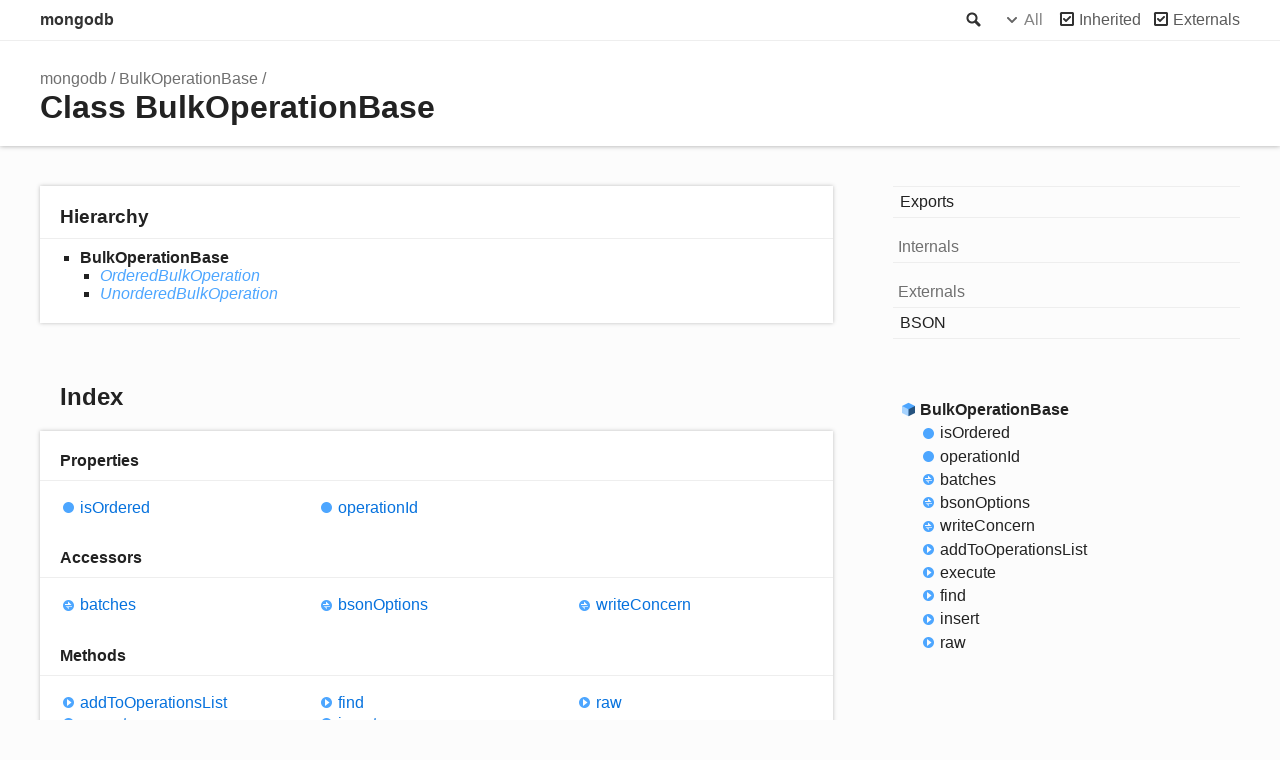

--- FILE ---
content_type: text/html; charset=utf-8
request_url: https://mongodb.github.io/node-mongodb-native/5.5/classes/BulkOperationBase.html
body_size: 3687
content:
<!DOCTYPE html><html class="default"><head><meta charSet="utf-8"/><meta http-equiv="x-ua-compatible" content="IE=edge"/><title>BulkOperationBase | mongodb</title><meta name="description" content="Documentation for mongodb"/><meta name="viewport" content="width=device-width, initial-scale=1"/><link rel="stylesheet" href="../assets/style.css"/><link rel="stylesheet" href="../assets/highlight.css"/><script async src="../assets/search.js" id="search-script"></script></head><body><script>document.body.classList.add(localStorage.getItem("tsd-theme") || "os")</script><header><div class="tsd-page-toolbar"><div class="container"><div class="table-wrap"><div class="table-cell" id="tsd-search" data-base=".."><div class="field"><label for="tsd-search-field" class="tsd-widget search no-caption">Search</label><input type="text" id="tsd-search-field"/></div><ul class="results"><li class="state loading">Preparing search index...</li><li class="state failure">The search index is not available</li></ul><a href="../index.html" class="title">mongodb</a></div><div class="table-cell" id="tsd-widgets"><div id="tsd-filter"><a href="#" class="tsd-widget options no-caption" data-toggle="options">Options</a><div class="tsd-filter-group"><div class="tsd-select" id="tsd-filter-visibility"><span class="tsd-select-label">All</span><ul class="tsd-select-list"><li data-value="public">Public</li><li data-value="protected">Public/Protected</li><li data-value="private" class="selected">All</li></ul></div> <input type="checkbox" id="tsd-filter-inherited" checked/><label class="tsd-widget" for="tsd-filter-inherited">Inherited</label><input type="checkbox" id="tsd-filter-externals" checked/><label class="tsd-widget" for="tsd-filter-externals">Externals</label></div></div><a href="#" class="tsd-widget menu no-caption" data-toggle="menu">Menu</a></div></div></div></div><div class="tsd-page-title"><div class="container"><ul class="tsd-breadcrumb"><li><a href="../modules.html">mongodb</a></li><li><a href="BulkOperationBase.html">BulkOperationBase</a></li></ul><h1>Class BulkOperationBase</h1></div></div></header><div class="container container-main"><div class="row"><div class="col-8 col-content"><section class="tsd-panel tsd-hierarchy"><h3>Hierarchy</h3><ul class="tsd-hierarchy"><li><span class="target">BulkOperationBase</span><ul class="tsd-hierarchy"><li><a href="OrderedBulkOperation.html" class="tsd-signature-type" data-tsd-kind="Class">OrderedBulkOperation</a></li><li><a href="UnorderedBulkOperation.html" class="tsd-signature-type" data-tsd-kind="Class">UnorderedBulkOperation</a></li></ul></li></ul></section><section class="tsd-panel-group tsd-index-group"><h2>Index</h2><section class="tsd-panel tsd-index-panel"><div class="tsd-index-content"><section class="tsd-index-section "><h3>Properties</h3><ul class="tsd-index-list"><li class="tsd-kind-property tsd-parent-kind-class"><a href="BulkOperationBase.html#isOrdered" class="tsd-kind-icon">is<wbr/>Ordered</a></li><li class="tsd-kind-property tsd-parent-kind-class"><a href="BulkOperationBase.html#operationId" class="tsd-kind-icon">operation<wbr/>Id</a></li></ul></section><section class="tsd-index-section "><h3>Accessors</h3><ul class="tsd-index-list"><li class="tsd-kind-get-signature tsd-parent-kind-class"><a href="BulkOperationBase.html#batches" class="tsd-kind-icon">batches</a></li><li class="tsd-kind-get-signature tsd-parent-kind-class"><a href="BulkOperationBase.html#bsonOptions" class="tsd-kind-icon">bson<wbr/>Options</a></li><li class="tsd-kind-get-signature tsd-parent-kind-class"><a href="BulkOperationBase.html#writeConcern" class="tsd-kind-icon">write<wbr/>Concern</a></li></ul></section><section class="tsd-index-section "><h3>Methods</h3><ul class="tsd-index-list"><li class="tsd-kind-method tsd-parent-kind-class"><a href="BulkOperationBase.html#addToOperationsList" class="tsd-kind-icon">add<wbr/>To<wbr/>Operations<wbr/>List</a></li><li class="tsd-kind-method tsd-parent-kind-class"><a href="BulkOperationBase.html#execute" class="tsd-kind-icon">execute</a></li><li class="tsd-kind-method tsd-parent-kind-class"><a href="BulkOperationBase.html#find" class="tsd-kind-icon">find</a></li><li class="tsd-kind-method tsd-parent-kind-class"><a href="BulkOperationBase.html#insert" class="tsd-kind-icon">insert</a></li><li class="tsd-kind-method tsd-parent-kind-class"><a href="BulkOperationBase.html#raw" class="tsd-kind-icon">raw</a></li></ul></section></div></section></section><section class="tsd-panel-group tsd-member-group "><h2>Properties</h2><section class="tsd-panel tsd-member tsd-kind-property tsd-parent-kind-class"><a id="isOrdered" class="tsd-anchor"></a><h3 class="tsd-anchor-link">is<wbr/>Ordered<a href="#isOrdered" aria-label="Permalink" class="tsd-anchor-icon"><svg xmlns="http://www.w3.org/2000/svg" class="icon icon-tabler icon-tabler-link" viewBox="0 0 24 24" stroke-width="2" stroke="currentColor" fill="none" stroke-linecap="round" stroke-linejoin="round"><path stroke="none" d="M0 0h24v24H0z" fill="none"></path><path d="M10 14a3.5 3.5 0 0 0 5 0l4 -4a3.5 3.5 0 0 0 -5 -5l-.5 .5"></path><path d="M14 10a3.5 3.5 0 0 0 -5 0l-4 4a3.5 3.5 0 0 0 5 5l.5 -.5"></path></svg></a></h3><div class="tsd-signature tsd-kind-icon">is<wbr/>Ordered<span class="tsd-signature-symbol">:</span> <span class="tsd-signature-type">boolean</span></div><aside class="tsd-sources"><ul><li>Defined in <a href="https://github.com/mongodb/node-mongodb-native/blob/v5.5.0/src/bulk/common.ts#L905">src/bulk/common.ts:905</a></li></ul></aside></section><section class="tsd-panel tsd-member tsd-kind-property tsd-parent-kind-class"><a id="operationId" class="tsd-anchor"></a><h3 class="tsd-anchor-link"><span class="tsd-flag ts-flagOptional">Optional</span> operation<wbr/>Id<a href="#operationId" aria-label="Permalink" class="tsd-anchor-icon"><svg xmlns="http://www.w3.org/2000/svg" class="icon icon-tabler icon-tabler-link" viewBox="0 0 24 24" stroke-width="2" stroke="currentColor" fill="none" stroke-linecap="round" stroke-linejoin="round"><path stroke="none" d="M0 0h24v24H0z" fill="none"></path><path d="M10 14a3.5 3.5 0 0 0 5 0l4 -4a3.5 3.5 0 0 0 -5 -5l-.5 .5"></path><path d="M14 10a3.5 3.5 0 0 0 -5 0l-4 4a3.5 3.5 0 0 0 5 5l.5 -.5"></path></svg></a></h3><div class="tsd-signature tsd-kind-icon">operation<wbr/>Id<span class="tsd-signature-symbol">?:</span> <span class="tsd-signature-type">number</span></div><aside class="tsd-sources"><ul><li>Defined in <a href="https://github.com/mongodb/node-mongodb-native/blob/v5.5.0/src/bulk/common.ts#L908">src/bulk/common.ts:908</a></li></ul></aside></section></section><section class="tsd-panel-group tsd-member-group "><h2>Accessors</h2><section class="tsd-panel tsd-member tsd-kind-get-signature tsd-parent-kind-class"><a id="batches" class="tsd-anchor"></a><h3 class="tsd-anchor-link">batches<a href="#batches" aria-label="Permalink" class="tsd-anchor-icon"><svg xmlns="http://www.w3.org/2000/svg" class="icon icon-tabler icon-tabler-link" viewBox="0 0 24 24" stroke-width="2" stroke="currentColor" fill="none" stroke-linecap="round" stroke-linejoin="round"><path stroke="none" d="M0 0h24v24H0z" fill="none"></path><path d="M10 14a3.5 3.5 0 0 0 5 0l4 -4a3.5 3.5 0 0 0 -5 -5l-.5 .5"></path><path d="M14 10a3.5 3.5 0 0 0 -5 0l-4 4a3.5 3.5 0 0 0 5 5l.5 -.5"></path></svg></a></h3><ul class="tsd-signatures tsd-kind-get-signature tsd-parent-kind-class"><li class="tsd-signature tsd-kind-icon"><span class="tsd-signature-symbol">get</span> batches<span class="tsd-signature-symbol">(</span><span class="tsd-signature-symbol">)</span><span class="tsd-signature-symbol">: </span><a href="Batch.html" class="tsd-signature-type" data-tsd-kind="Class">Batch</a><span class="tsd-signature-symbol">&lt;</span><a href="../interfaces/BSON.Document.html" class="tsd-signature-type" data-tsd-kind="Interface">Document</a><span class="tsd-signature-symbol">&gt;</span><span class="tsd-signature-symbol">[]</span></li></ul><ul class="tsd-descriptions"><li class="tsd-description"><aside class="tsd-sources"><ul><li>Defined in <a href="https://github.com/mongodb/node-mongodb-native/blob/v5.5.0/src/bulk/common.ts#L1186">src/bulk/common.ts:1186</a></li></ul></aside><h4 class="tsd-returns-title">Returns <a href="Batch.html" class="tsd-signature-type" data-tsd-kind="Class">Batch</a><span class="tsd-signature-symbol">&lt;</span><a href="../interfaces/BSON.Document.html" class="tsd-signature-type" data-tsd-kind="Interface">Document</a><span class="tsd-signature-symbol">&gt;</span><span class="tsd-signature-symbol">[]</span></h4></li></ul></section><section class="tsd-panel tsd-member tsd-kind-get-signature tsd-parent-kind-class"><a id="bsonOptions" class="tsd-anchor"></a><h3 class="tsd-anchor-link">bson<wbr/>Options<a href="#bsonOptions" aria-label="Permalink" class="tsd-anchor-icon"><svg xmlns="http://www.w3.org/2000/svg" class="icon icon-tabler icon-tabler-link" viewBox="0 0 24 24" stroke-width="2" stroke="currentColor" fill="none" stroke-linecap="round" stroke-linejoin="round"><path stroke="none" d="M0 0h24v24H0z" fill="none"></path><path d="M10 14a3.5 3.5 0 0 0 5 0l4 -4a3.5 3.5 0 0 0 -5 -5l-.5 .5"></path><path d="M14 10a3.5 3.5 0 0 0 -5 0l-4 4a3.5 3.5 0 0 0 5 5l.5 -.5"></path></svg></a></h3><ul class="tsd-signatures tsd-kind-get-signature tsd-parent-kind-class"><li class="tsd-signature tsd-kind-icon"><span class="tsd-signature-symbol">get</span> bsonOptions<span class="tsd-signature-symbol">(</span><span class="tsd-signature-symbol">)</span><span class="tsd-signature-symbol">: </span><a href="../interfaces/BSONSerializeOptions.html" class="tsd-signature-type" data-tsd-kind="Interface">BSONSerializeOptions</a></li></ul><ul class="tsd-descriptions"><li class="tsd-description"><aside class="tsd-sources"><ul><li>Defined in <a href="https://github.com/mongodb/node-mongodb-native/blob/v5.5.0/src/bulk/common.ts#L1178">src/bulk/common.ts:1178</a></li></ul></aside><h4 class="tsd-returns-title">Returns <a href="../interfaces/BSONSerializeOptions.html" class="tsd-signature-type" data-tsd-kind="Interface">BSONSerializeOptions</a></h4></li></ul></section><section class="tsd-panel tsd-member tsd-kind-get-signature tsd-parent-kind-class"><a id="writeConcern" class="tsd-anchor"></a><h3 class="tsd-anchor-link">write<wbr/>Concern<a href="#writeConcern" aria-label="Permalink" class="tsd-anchor-icon"><svg xmlns="http://www.w3.org/2000/svg" class="icon icon-tabler icon-tabler-link" viewBox="0 0 24 24" stroke-width="2" stroke="currentColor" fill="none" stroke-linecap="round" stroke-linejoin="round"><path stroke="none" d="M0 0h24v24H0z" fill="none"></path><path d="M10 14a3.5 3.5 0 0 0 5 0l4 -4a3.5 3.5 0 0 0 -5 -5l-.5 .5"></path><path d="M14 10a3.5 3.5 0 0 0 -5 0l-4 4a3.5 3.5 0 0 0 5 5l.5 -.5"></path></svg></a></h3><ul class="tsd-signatures tsd-kind-get-signature tsd-parent-kind-class"><li class="tsd-signature tsd-kind-icon"><span class="tsd-signature-symbol">get</span> writeConcern<span class="tsd-signature-symbol">(</span><span class="tsd-signature-symbol">)</span><span class="tsd-signature-symbol">: </span><span class="tsd-signature-type">undefined</span><span class="tsd-signature-symbol"> | </span><a href="WriteConcern.html" class="tsd-signature-type" data-tsd-kind="Class">WriteConcern</a></li></ul><ul class="tsd-descriptions"><li class="tsd-description"><aside class="tsd-sources"><ul><li>Defined in <a href="https://github.com/mongodb/node-mongodb-native/blob/v5.5.0/src/bulk/common.ts#L1182">src/bulk/common.ts:1182</a></li></ul></aside><h4 class="tsd-returns-title">Returns <span class="tsd-signature-type">undefined</span><span class="tsd-signature-symbol"> | </span><a href="WriteConcern.html" class="tsd-signature-type" data-tsd-kind="Class">WriteConcern</a></h4></li></ul></section></section><section class="tsd-panel-group tsd-member-group "><h2>Methods</h2><section class="tsd-panel tsd-member tsd-kind-method tsd-parent-kind-class"><a id="addToOperationsList" class="tsd-anchor"></a><h3 class="tsd-anchor-link"><span class="tsd-flag ts-flagAbstract">Abstract</span> add<wbr/>To<wbr/>Operations<wbr/>List<a href="#addToOperationsList" aria-label="Permalink" class="tsd-anchor-icon"><svg xmlns="http://www.w3.org/2000/svg" class="icon icon-tabler icon-tabler-link" viewBox="0 0 24 24" stroke-width="2" stroke="currentColor" fill="none" stroke-linecap="round" stroke-linejoin="round"><path stroke="none" d="M0 0h24v24H0z" fill="none"></path><path d="M10 14a3.5 3.5 0 0 0 5 0l4 -4a3.5 3.5 0 0 0 -5 -5l-.5 .5"></path><path d="M14 10a3.5 3.5 0 0 0 -5 0l-4 4a3.5 3.5 0 0 0 5 5l.5 -.5"></path></svg></a></h3><ul class="tsd-signatures tsd-kind-method tsd-parent-kind-class"><li class="tsd-signature tsd-kind-icon">add<wbr/>To<wbr/>Operations<wbr/>List<span class="tsd-signature-symbol">(</span>batchType<span class="tsd-signature-symbol">: </span><a href="../modules.html#BatchType" class="tsd-signature-type" data-tsd-kind="Variable">BatchType</a>, document<span class="tsd-signature-symbol">: </span><a href="../interfaces/BSON.Document.html" class="tsd-signature-type" data-tsd-kind="Interface">Document</a><span class="tsd-signature-symbol"> | </span><a href="../interfaces/DeleteStatement.html" class="tsd-signature-type" data-tsd-kind="Interface">DeleteStatement</a><span class="tsd-signature-symbol"> | </span><a href="../interfaces/UpdateStatement.html" class="tsd-signature-type" data-tsd-kind="Interface">UpdateStatement</a><span class="tsd-signature-symbol">)</span><span class="tsd-signature-symbol">: </span><a href="BulkOperationBase.html" class="tsd-signature-type" data-tsd-kind="Class">BulkOperationBase</a></li></ul><ul class="tsd-descriptions"><li class="tsd-description"><aside class="tsd-sources"><ul><li>Defined in <a href="https://github.com/mongodb/node-mongodb-native/blob/v5.5.0/src/bulk/common.ts#L1261">src/bulk/common.ts:1261</a></li></ul></aside><h4 class="tsd-parameters-title">Parameters</h4><ul class="tsd-parameters"><li><h5>batchType: <a href="../modules.html#BatchType" class="tsd-signature-type" data-tsd-kind="Variable">BatchType</a></h5></li><li><h5>document: <a href="../interfaces/BSON.Document.html" class="tsd-signature-type" data-tsd-kind="Interface">Document</a><span class="tsd-signature-symbol"> | </span><a href="../interfaces/DeleteStatement.html" class="tsd-signature-type" data-tsd-kind="Interface">DeleteStatement</a><span class="tsd-signature-symbol"> | </span><a href="../interfaces/UpdateStatement.html" class="tsd-signature-type" data-tsd-kind="Interface">UpdateStatement</a></h5></li></ul><h4 class="tsd-returns-title">Returns <a href="BulkOperationBase.html" class="tsd-signature-type" data-tsd-kind="Class">BulkOperationBase</a></h4></li></ul></section><section class="tsd-panel tsd-member tsd-kind-method tsd-parent-kind-class"><a id="execute" class="tsd-anchor"></a><h3 class="tsd-anchor-link">execute<a href="#execute" aria-label="Permalink" class="tsd-anchor-icon"><svg xmlns="http://www.w3.org/2000/svg" class="icon icon-tabler icon-tabler-link" viewBox="0 0 24 24" stroke-width="2" stroke="currentColor" fill="none" stroke-linecap="round" stroke-linejoin="round"><path stroke="none" d="M0 0h24v24H0z" fill="none"></path><path d="M10 14a3.5 3.5 0 0 0 5 0l4 -4a3.5 3.5 0 0 0 -5 -5l-.5 .5"></path><path d="M14 10a3.5 3.5 0 0 0 -5 0l-4 4a3.5 3.5 0 0 0 5 5l.5 -.5"></path></svg></a></h3><ul class="tsd-signatures tsd-kind-method tsd-parent-kind-class"><li class="tsd-signature tsd-kind-icon">execute<span class="tsd-signature-symbol">(</span>options<span class="tsd-signature-symbol">?: </span><a href="../interfaces/BulkWriteOptions.html" class="tsd-signature-type" data-tsd-kind="Interface">BulkWriteOptions</a><span class="tsd-signature-symbol">)</span><span class="tsd-signature-symbol">: </span><span class="tsd-signature-type">Promise</span><span class="tsd-signature-symbol">&lt;</span><a href="BulkWriteResult.html" class="tsd-signature-type" data-tsd-kind="Class">BulkWriteResult</a><span class="tsd-signature-symbol">&gt;</span></li></ul><ul class="tsd-descriptions"><li class="tsd-description"><aside class="tsd-sources"><ul><li>Defined in <a href="https://github.com/mongodb/node-mongodb-native/blob/v5.5.0/src/bulk/common.ts#L1198">src/bulk/common.ts:1198</a></li></ul></aside><h4 class="tsd-parameters-title">Parameters</h4><ul class="tsd-parameters"><li><h5>options: <a href="../interfaces/BulkWriteOptions.html" class="tsd-signature-type" data-tsd-kind="Interface">BulkWriteOptions</a><span class="tsd-signature-symbol"> = {}</span></h5></li></ul><h4 class="tsd-returns-title">Returns <span class="tsd-signature-type">Promise</span><span class="tsd-signature-symbol">&lt;</span><a href="BulkWriteResult.html" class="tsd-signature-type" data-tsd-kind="Class">BulkWriteResult</a><span class="tsd-signature-symbol">&gt;</span></h4></li></ul></section><section class="tsd-panel tsd-member tsd-kind-method tsd-parent-kind-class"><a id="find" class="tsd-anchor"></a><h3 class="tsd-anchor-link">find<a href="#find" aria-label="Permalink" class="tsd-anchor-icon"><svg xmlns="http://www.w3.org/2000/svg" class="icon icon-tabler icon-tabler-link" viewBox="0 0 24 24" stroke-width="2" stroke="currentColor" fill="none" stroke-linecap="round" stroke-linejoin="round"><path stroke="none" d="M0 0h24v24H0z" fill="none"></path><path d="M10 14a3.5 3.5 0 0 0 5 0l4 -4a3.5 3.5 0 0 0 -5 -5l-.5 .5"></path><path d="M14 10a3.5 3.5 0 0 0 -5 0l-4 4a3.5 3.5 0 0 0 5 5l.5 -.5"></path></svg></a></h3><ul class="tsd-signatures tsd-kind-method tsd-parent-kind-class"><li class="tsd-signature tsd-kind-icon">find<span class="tsd-signature-symbol">(</span>selector<span class="tsd-signature-symbol">: </span><a href="../interfaces/BSON.Document.html" class="tsd-signature-type" data-tsd-kind="Interface">Document</a><span class="tsd-signature-symbol">)</span><span class="tsd-signature-symbol">: </span><a href="FindOperators.html" class="tsd-signature-type" data-tsd-kind="Class">FindOperators</a></li></ul><ul class="tsd-descriptions"><li class="tsd-description"><aside class="tsd-sources"><ul><li>Defined in <a href="https://github.com/mongodb/node-mongodb-native/blob/v5.5.0/src/bulk/common.ts#L1071">src/bulk/common.ts:1071</a></li></ul></aside><div class="tsd-comment tsd-typography"><div class="lead">
<p>Builds a find operation for an update/updateOne/delete/deleteOne/replaceOne.
Returns a builder object used to complete the definition of the operation.</p>
</div><dl class="tsd-comment-tags"><dt>example</dt><dd><pre><code class="language-ts"><span class="hl-3">const</span><span class="hl-0"> </span><span class="hl-4">bulkOp</span><span class="hl-0"> = </span><span class="hl-6">collection</span><span class="hl-0">.</span><span class="hl-2">initializeOrderedBulkOp</span><span class="hl-0">();</span><br/><br/><span class="hl-1">// Add an updateOne to the bulkOp</span><br/><span class="hl-6">bulkOp</span><span class="hl-0">.</span><span class="hl-2">find</span><span class="hl-0">({ </span><span class="hl-6">a:</span><span class="hl-0"> </span><span class="hl-8">1</span><span class="hl-0"> }).</span><span class="hl-2">updateOne</span><span class="hl-0">({ </span><span class="hl-6">$set:</span><span class="hl-0"> { </span><span class="hl-6">b:</span><span class="hl-0"> </span><span class="hl-8">2</span><span class="hl-0"> } });</span><br/><br/><span class="hl-1">// Add an updateMany to the bulkOp</span><br/><span class="hl-6">bulkOp</span><span class="hl-0">.</span><span class="hl-2">find</span><span class="hl-0">({ </span><span class="hl-6">c:</span><span class="hl-0"> </span><span class="hl-8">3</span><span class="hl-0"> }).</span><span class="hl-2">update</span><span class="hl-0">({ </span><span class="hl-6">$set:</span><span class="hl-0"> { </span><span class="hl-6">d:</span><span class="hl-0"> </span><span class="hl-8">4</span><span class="hl-0"> } });</span><br/><br/><span class="hl-1">// Add an upsert</span><br/><span class="hl-6">bulkOp</span><span class="hl-0">.</span><span class="hl-2">find</span><span class="hl-0">({ </span><span class="hl-6">e:</span><span class="hl-0"> </span><span class="hl-8">5</span><span class="hl-0"> }).</span><span class="hl-2">upsert</span><span class="hl-0">().</span><span class="hl-2">updateOne</span><span class="hl-0">({ </span><span class="hl-6">$set:</span><span class="hl-0"> { </span><span class="hl-6">f:</span><span class="hl-0"> </span><span class="hl-8">6</span><span class="hl-0"> } });</span><br/><br/><span class="hl-1">// Add a deletion</span><br/><span class="hl-6">bulkOp</span><span class="hl-0">.</span><span class="hl-2">find</span><span class="hl-0">({ </span><span class="hl-6">g:</span><span class="hl-0"> </span><span class="hl-8">7</span><span class="hl-0"> }).</span><span class="hl-2">deleteOne</span><span class="hl-0">();</span><br/><br/><span class="hl-1">// Add a multi deletion</span><br/><span class="hl-6">bulkOp</span><span class="hl-0">.</span><span class="hl-2">find</span><span class="hl-0">({ </span><span class="hl-6">h:</span><span class="hl-0"> </span><span class="hl-8">8</span><span class="hl-0"> }).</span><span class="hl-2">delete</span><span class="hl-0">();</span><br/><br/><span class="hl-1">// Add a replaceOne</span><br/><span class="hl-6">bulkOp</span><span class="hl-0">.</span><span class="hl-2">find</span><span class="hl-0">({ </span><span class="hl-6">i:</span><span class="hl-0"> </span><span class="hl-8">9</span><span class="hl-0"> }).</span><span class="hl-2">replaceOne</span><span class="hl-0">({</span><span class="hl-6">writeConcern:</span><span class="hl-0"> { </span><span class="hl-6">j:</span><span class="hl-0"> </span><span class="hl-8">10</span><span class="hl-0"> }});</span><br/><br/><span class="hl-1">// Update using a pipeline (requires Mongodb 4.2 or higher)</span><br/><span class="hl-6">bulk</span><span class="hl-0">.</span><span class="hl-2">find</span><span class="hl-0">({ </span><span class="hl-6">k:</span><span class="hl-0"> </span><span class="hl-8">11</span><span class="hl-0">, </span><span class="hl-6">y:</span><span class="hl-0"> { </span><span class="hl-6">$exists:</span><span class="hl-0"> </span><span class="hl-3">true</span><span class="hl-0"> }, </span><span class="hl-6">z:</span><span class="hl-0"> { </span><span class="hl-6">$exists:</span><span class="hl-0"> </span><span class="hl-3">true</span><span class="hl-0"> } }).</span><span class="hl-2">updateOne</span><span class="hl-0">([</span><br/><span class="hl-0">  { </span><span class="hl-6">$set:</span><span class="hl-0"> { </span><span class="hl-6">total:</span><span class="hl-0"> { </span><span class="hl-6">$sum:</span><span class="hl-0"> [ </span><span class="hl-5">&#39;$y&#39;</span><span class="hl-0">, </span><span class="hl-5">&#39;$z&#39;</span><span class="hl-0"> ] } } }</span><br/><span class="hl-0">]);</span><br/><br/><span class="hl-1">// All of the ops will now be executed</span><br/><span class="hl-7">await</span><span class="hl-0"> </span><span class="hl-6">bulkOp</span><span class="hl-0">.</span><span class="hl-2">execute</span><span class="hl-0">();</span>
</code></pre>
</dd></dl></div><h4 class="tsd-parameters-title">Parameters</h4><ul class="tsd-parameters"><li><h5>selector: <a href="../interfaces/BSON.Document.html" class="tsd-signature-type" data-tsd-kind="Interface">Document</a></h5></li></ul><h4 class="tsd-returns-title">Returns <a href="FindOperators.html" class="tsd-signature-type" data-tsd-kind="Class">FindOperators</a></h4></li></ul></section><section class="tsd-panel tsd-member tsd-kind-method tsd-parent-kind-class"><a id="insert" class="tsd-anchor"></a><h3 class="tsd-anchor-link">insert<a href="#insert" aria-label="Permalink" class="tsd-anchor-icon"><svg xmlns="http://www.w3.org/2000/svg" class="icon icon-tabler icon-tabler-link" viewBox="0 0 24 24" stroke-width="2" stroke="currentColor" fill="none" stroke-linecap="round" stroke-linejoin="round"><path stroke="none" d="M0 0h24v24H0z" fill="none"></path><path d="M10 14a3.5 3.5 0 0 0 5 0l4 -4a3.5 3.5 0 0 0 -5 -5l-.5 .5"></path><path d="M14 10a3.5 3.5 0 0 0 -5 0l-4 4a3.5 3.5 0 0 0 5 5l.5 -.5"></path></svg></a></h3><ul class="tsd-signatures tsd-kind-method tsd-parent-kind-class"><li class="tsd-signature tsd-kind-icon">insert<span class="tsd-signature-symbol">(</span>document<span class="tsd-signature-symbol">: </span><a href="../interfaces/BSON.Document.html" class="tsd-signature-type" data-tsd-kind="Interface">Document</a><span class="tsd-signature-symbol">)</span><span class="tsd-signature-symbol">: </span><a href="BulkOperationBase.html" class="tsd-signature-type" data-tsd-kind="Class">BulkOperationBase</a></li></ul><ul class="tsd-descriptions"><li class="tsd-description"><aside class="tsd-sources"><ul><li>Defined in <a href="https://github.com/mongodb/node-mongodb-native/blob/v5.5.0/src/bulk/common.ts#L1028">src/bulk/common.ts:1028</a></li></ul></aside><div class="tsd-comment tsd-typography"><div class="lead">
<p>Add a single insert document to the bulk operation</p>
</div><dl class="tsd-comment-tags"><dt>example</dt><dd><pre><code class="language-ts"><span class="hl-3">const</span><span class="hl-0"> </span><span class="hl-4">bulkOp</span><span class="hl-0"> = </span><span class="hl-6">collection</span><span class="hl-0">.</span><span class="hl-2">initializeOrderedBulkOp</span><span class="hl-0">();</span><br/><br/><span class="hl-1">// Adds three inserts to the bulkOp.</span><br/><span class="hl-6">bulkOp</span><br/><span class="hl-0">  .</span><span class="hl-2">insert</span><span class="hl-0">({ </span><span class="hl-6">a:</span><span class="hl-0"> </span><span class="hl-8">1</span><span class="hl-0"> })</span><br/><span class="hl-0">  .</span><span class="hl-2">insert</span><span class="hl-0">({ </span><span class="hl-6">b:</span><span class="hl-0"> </span><span class="hl-8">2</span><span class="hl-0"> })</span><br/><span class="hl-0">  .</span><span class="hl-2">insert</span><span class="hl-0">({ </span><span class="hl-6">c:</span><span class="hl-0"> </span><span class="hl-8">3</span><span class="hl-0"> });</span><br/><span class="hl-7">await</span><span class="hl-0"> </span><span class="hl-6">bulkOp</span><span class="hl-0">.</span><span class="hl-2">execute</span><span class="hl-0">();</span>
</code></pre>
</dd></dl></div><h4 class="tsd-parameters-title">Parameters</h4><ul class="tsd-parameters"><li><h5>document: <a href="../interfaces/BSON.Document.html" class="tsd-signature-type" data-tsd-kind="Interface">Document</a></h5></li></ul><h4 class="tsd-returns-title">Returns <a href="BulkOperationBase.html" class="tsd-signature-type" data-tsd-kind="Class">BulkOperationBase</a></h4></li></ul></section><section class="tsd-panel tsd-member tsd-kind-method tsd-parent-kind-class"><a id="raw" class="tsd-anchor"></a><h3 class="tsd-anchor-link">raw<a href="#raw" aria-label="Permalink" class="tsd-anchor-icon"><svg xmlns="http://www.w3.org/2000/svg" class="icon icon-tabler icon-tabler-link" viewBox="0 0 24 24" stroke-width="2" stroke="currentColor" fill="none" stroke-linecap="round" stroke-linejoin="round"><path stroke="none" d="M0 0h24v24H0z" fill="none"></path><path d="M10 14a3.5 3.5 0 0 0 5 0l4 -4a3.5 3.5 0 0 0 -5 -5l-.5 .5"></path><path d="M14 10a3.5 3.5 0 0 0 -5 0l-4 4a3.5 3.5 0 0 0 5 5l.5 -.5"></path></svg></a></h3><ul class="tsd-signatures tsd-kind-method tsd-parent-kind-class"><li class="tsd-signature tsd-kind-icon">raw<span class="tsd-signature-symbol">(</span>op<span class="tsd-signature-symbol">: </span><a href="../modules.html#AnyBulkWriteOperation" class="tsd-signature-type" data-tsd-kind="Type alias">AnyBulkWriteOperation</a><span class="tsd-signature-symbol">&lt;</span><a href="../interfaces/BSON.Document.html" class="tsd-signature-type" data-tsd-kind="Interface">Document</a><span class="tsd-signature-symbol">&gt;</span><span class="tsd-signature-symbol">)</span><span class="tsd-signature-symbol">: </span><a href="BulkOperationBase.html" class="tsd-signature-type" data-tsd-kind="Class">BulkOperationBase</a></li></ul><ul class="tsd-descriptions"><li class="tsd-description"><aside class="tsd-sources"><ul><li>Defined in <a href="https://github.com/mongodb/node-mongodb-native/blob/v5.5.0/src/bulk/common.ts#L1085">src/bulk/common.ts:1085</a></li></ul></aside><div class="tsd-comment tsd-typography"><div class="lead">
<p>Specifies a raw operation to perform in the bulk write.</p>
</div></div><h4 class="tsd-parameters-title">Parameters</h4><ul class="tsd-parameters"><li><h5>op: <a href="../modules.html#AnyBulkWriteOperation" class="tsd-signature-type" data-tsd-kind="Type alias">AnyBulkWriteOperation</a><span class="tsd-signature-symbol">&lt;</span><a href="../interfaces/BSON.Document.html" class="tsd-signature-type" data-tsd-kind="Interface">Document</a><span class="tsd-signature-symbol">&gt;</span></h5></li></ul><h4 class="tsd-returns-title">Returns <a href="BulkOperationBase.html" class="tsd-signature-type" data-tsd-kind="Class">BulkOperationBase</a></h4></li></ul></section></section></div><div class="col-4 col-menu menu-sticky-wrap menu-highlight"><nav class="tsd-navigation primary"><ul><li class=""><a href="../modules.html">Exports</a></li><li class="label tsd-is-external"><span>Internals</span></li><li class="label tsd-is-external"><span>Externals</span></li><li class=" tsd-kind-namespace tsd-is-external"><a href="../modules/BSON.html">BSON</a></li></ul></nav><nav class="tsd-navigation secondary menu-sticky"><ul><li class="current tsd-kind-class"><a href="BulkOperationBase.html" class="tsd-kind-icon">Bulk<wbr/>Operation<wbr/>Base</a><ul><li class="tsd-kind-property tsd-parent-kind-class"><a href="BulkOperationBase.html#isOrdered" class="tsd-kind-icon">is<wbr/>Ordered</a></li><li class="tsd-kind-property tsd-parent-kind-class"><a href="BulkOperationBase.html#operationId" class="tsd-kind-icon">operation<wbr/>Id</a></li><li class="tsd-kind-get-signature tsd-parent-kind-class"><a href="BulkOperationBase.html#batches" class="tsd-kind-icon">batches</a></li><li class="tsd-kind-get-signature tsd-parent-kind-class"><a href="BulkOperationBase.html#bsonOptions" class="tsd-kind-icon">bson<wbr/>Options</a></li><li class="tsd-kind-get-signature tsd-parent-kind-class"><a href="BulkOperationBase.html#writeConcern" class="tsd-kind-icon">write<wbr/>Concern</a></li><li class="tsd-kind-method tsd-parent-kind-class"><a href="BulkOperationBase.html#addToOperationsList" class="tsd-kind-icon">add<wbr/>To<wbr/>Operations<wbr/>List</a></li><li class="tsd-kind-method tsd-parent-kind-class"><a href="BulkOperationBase.html#execute" class="tsd-kind-icon">execute</a></li><li class="tsd-kind-method tsd-parent-kind-class"><a href="BulkOperationBase.html#find" class="tsd-kind-icon">find</a></li><li class="tsd-kind-method tsd-parent-kind-class"><a href="BulkOperationBase.html#insert" class="tsd-kind-icon">insert</a></li><li class="tsd-kind-method tsd-parent-kind-class"><a href="BulkOperationBase.html#raw" class="tsd-kind-icon">raw</a></li></ul></li></ul></nav></div></div></div><footer class="with-border-bottom"><div class="container"><h2>Legend</h2><div class="tsd-legend-group"><ul class="tsd-legend"><li class="tsd-kind-constructor tsd-parent-kind-class"><span class="tsd-kind-icon">Constructor</span></li><li class="tsd-kind-property tsd-parent-kind-class"><span class="tsd-kind-icon">Property</span></li><li class="tsd-kind-method tsd-parent-kind-class"><span class="tsd-kind-icon">Method</span></li><li class="tsd-kind-accessor tsd-parent-kind-class"><span class="tsd-kind-icon">Accessor</span></li></ul><ul class="tsd-legend"><li class="tsd-kind-constructor tsd-parent-kind-interface"><span class="tsd-kind-icon">Constructor</span></li><li class="tsd-kind-property tsd-parent-kind-interface"><span class="tsd-kind-icon">Property</span></li><li class="tsd-kind-method tsd-parent-kind-interface"><span class="tsd-kind-icon">Method</span></li></ul><ul class="tsd-legend"><li class="tsd-kind-constructor tsd-parent-kind-class tsd-is-inherited"><span class="tsd-kind-icon">Inherited constructor</span></li><li class="tsd-kind-property tsd-parent-kind-class tsd-is-inherited"><span class="tsd-kind-icon">Inherited property</span></li><li class="tsd-kind-method tsd-parent-kind-class tsd-is-inherited"><span class="tsd-kind-icon">Inherited method</span></li></ul><ul class="tsd-legend"><li class="tsd-kind-property tsd-parent-kind-class tsd-is-static"><span class="tsd-kind-icon">Static property</span></li><li class="tsd-kind-method tsd-parent-kind-class tsd-is-static"><span class="tsd-kind-icon">Static method</span></li></ul><ul class="tsd-legend"><li class="tsd-kind-property tsd-parent-kind-class tsd-is-private"><span class="tsd-kind-icon">Private property</span></li></ul></div><h2>Settings</h2><p>Theme <select id="theme"><option value="os">OS</option><option value="light">Light</option><option value="dark">Dark</option></select></p></div></footer><div class="container tsd-generator"><p>Generated using <a href="https://typedoc.org/" target="_blank">TypeDoc</a></p></div><div class="overlay"></div><script src="../assets/main.js"></script></body></html>

--- FILE ---
content_type: application/javascript; charset=utf-8
request_url: https://mongodb.github.io/node-mongodb-native/5.5/assets/search.js
body_size: 94804
content:
window.searchData = JSON.parse("{\"kinds\":{\"32\":\"Variable\",\"128\":\"Class\",\"256\":\"Interface\",\"512\":\"Constructor\",\"1024\":\"Property\",\"2048\":\"Method\",\"65536\":\"Type literal\",\"262144\":\"Accessor\",\"4194304\":\"Type alias\",\"8388608\":\"Event\",\"16777216\":\"Reference\"},\"rows\":[{\"id\":0,\"kind\":16777216,\"name\":\"Binary\",\"url\":\"modules.html#Binary\",\"classes\":\"tsd-kind-reference\"},{\"id\":1,\"kind\":16777216,\"name\":\"BSONRegExp\",\"url\":\"modules.html#BSONRegExp\",\"classes\":\"tsd-kind-reference\"},{\"id\":2,\"kind\":16777216,\"name\":\"BSONSymbol\",\"url\":\"modules.html#BSONSymbol\",\"classes\":\"tsd-kind-reference\"},{\"id\":3,\"kind\":16777216,\"name\":\"BSONType\",\"url\":\"modules.html#BSONType\",\"classes\":\"tsd-kind-reference\"},{\"id\":4,\"kind\":16777216,\"name\":\"Code\",\"url\":\"modules.html#Code\",\"classes\":\"tsd-kind-reference\"},{\"id\":5,\"kind\":16777216,\"name\":\"DBRef\",\"url\":\"modules.html#DBRef\",\"classes\":\"tsd-kind-reference\"},{\"id\":6,\"kind\":16777216,\"name\":\"Decimal128\",\"url\":\"modules.html#Decimal128\",\"classes\":\"tsd-kind-reference\"},{\"id\":7,\"kind\":16777216,\"name\":\"Double\",\"url\":\"modules.html#Double\",\"classes\":\"tsd-kind-reference\"},{\"id\":8,\"kind\":16777216,\"name\":\"Int32\",\"url\":\"modules.html#Int32\",\"classes\":\"tsd-kind-reference\"},{\"id\":9,\"kind\":16777216,\"name\":\"Long\",\"url\":\"modules.html#Long\",\"classes\":\"tsd-kind-reference\"},{\"id\":10,\"kind\":16777216,\"name\":\"MaxKey\",\"url\":\"modules.html#MaxKey\",\"classes\":\"tsd-kind-reference\"},{\"id\":11,\"kind\":16777216,\"name\":\"MinKey\",\"url\":\"modules.html#MinKey\",\"classes\":\"tsd-kind-reference\"},{\"id\":12,\"kind\":16777216,\"name\":\"ObjectId\",\"url\":\"modules.html#ObjectId\",\"classes\":\"tsd-kind-reference\"},{\"id\":13,\"kind\":16777216,\"name\":\"Timestamp\",\"url\":\"modules.html#Timestamp\",\"classes\":\"tsd-kind-reference\"},{\"id\":14,\"kind\":4194304,\"name\":\"AnyBulkWriteOperation\",\"url\":\"modules.html#AnyBulkWriteOperation\",\"classes\":\"tsd-kind-type-alias tsd-has-type-parameter\"},{\"id\":15,\"kind\":256,\"name\":\"BulkWriteOptions\",\"url\":\"interfaces/BulkWriteOptions.html\",\"classes\":\"tsd-kind-interface\"},{\"id\":16,\"kind\":1024,\"name\":\"bypassDocumentValidation\",\"url\":\"interfaces/BulkWriteOptions.html#bypassDocumentValidation\",\"classes\":\"tsd-kind-property tsd-parent-kind-interface\",\"parent\":\"BulkWriteOptions\"},{\"id\":17,\"kind\":1024,\"name\":\"ordered\",\"url\":\"interfaces/BulkWriteOptions.html#ordered\",\"classes\":\"tsd-kind-property tsd-parent-kind-interface\",\"parent\":\"BulkWriteOptions\"},{\"id\":18,\"kind\":1024,\"name\":\"forceServerObjectId\",\"url\":\"interfaces/BulkWriteOptions.html#forceServerObjectId\",\"classes\":\"tsd-kind-property tsd-parent-kind-interface\",\"parent\":\"BulkWriteOptions\"},{\"id\":19,\"kind\":1024,\"name\":\"let\",\"url\":\"interfaces/BulkWriteOptions.html#let\",\"classes\":\"tsd-kind-property tsd-parent-kind-interface\",\"parent\":\"BulkWriteOptions\"},{\"id\":20,\"kind\":1024,\"name\":\"readConcern\",\"url\":\"interfaces/BulkWriteOptions.html#readConcern\",\"classes\":\"tsd-kind-property tsd-parent-kind-interface tsd-is-inherited\",\"parent\":\"BulkWriteOptions\"},{\"id\":21,\"kind\":1024,\"name\":\"collation\",\"url\":\"interfaces/BulkWriteOptions.html#collation\",\"classes\":\"tsd-kind-property tsd-parent-kind-interface tsd-is-inherited\",\"parent\":\"BulkWriteOptions\"},{\"id\":22,\"kind\":1024,\"name\":\"maxTimeMS\",\"url\":\"interfaces/BulkWriteOptions.html#maxTimeMS\",\"classes\":\"tsd-kind-property tsd-parent-kind-interface tsd-is-inherited\",\"parent\":\"BulkWriteOptions\"},{\"id\":23,\"kind\":1024,\"name\":\"comment\",\"url\":\"interfaces/BulkWriteOptions.html#comment\",\"classes\":\"tsd-kind-property tsd-parent-kind-interface tsd-is-inherited\",\"parent\":\"BulkWriteOptions\"},{\"id\":24,\"kind\":1024,\"name\":\"retryWrites\",\"url\":\"interfaces/BulkWriteOptions.html#retryWrites\",\"classes\":\"tsd-kind-property tsd-parent-kind-interface tsd-is-inherited\",\"parent\":\"BulkWriteOptions\"},{\"id\":25,\"kind\":1024,\"name\":\"dbName\",\"url\":\"interfaces/BulkWriteOptions.html#dbName\",\"classes\":\"tsd-kind-property tsd-parent-kind-interface tsd-is-inherited\",\"parent\":\"BulkWriteOptions\"},{\"id\":26,\"kind\":1024,\"name\":\"authdb\",\"url\":\"interfaces/BulkWriteOptions.html#authdb\",\"classes\":\"tsd-kind-property tsd-parent-kind-interface tsd-is-inherited\",\"parent\":\"BulkWriteOptions\"},{\"id\":27,\"kind\":1024,\"name\":\"noResponse\",\"url\":\"interfaces/BulkWriteOptions.html#noResponse\",\"classes\":\"tsd-kind-property tsd-parent-kind-interface tsd-is-inherited\",\"parent\":\"BulkWriteOptions\"},{\"id\":28,\"kind\":1024,\"name\":\"session\",\"url\":\"interfaces/BulkWriteOptions.html#session\",\"classes\":\"tsd-kind-property tsd-parent-kind-interface tsd-is-inherited\",\"parent\":\"BulkWriteOptions\"},{\"id\":29,\"kind\":1024,\"name\":\"willRetryWrite\",\"url\":\"interfaces/BulkWriteOptions.html#willRetryWrite\",\"classes\":\"tsd-kind-property tsd-parent-kind-interface tsd-is-inherited\",\"parent\":\"BulkWriteOptions\"},{\"id\":30,\"kind\":1024,\"name\":\"readPreference\",\"url\":\"interfaces/BulkWriteOptions.html#readPreference\",\"classes\":\"tsd-kind-property tsd-parent-kind-interface tsd-is-inherited\",\"parent\":\"BulkWriteOptions\"},{\"id\":31,\"kind\":1024,\"name\":\"omitReadPreference\",\"url\":\"interfaces/BulkWriteOptions.html#omitReadPreference\",\"classes\":\"tsd-kind-property tsd-parent-kind-interface tsd-is-inherited\",\"parent\":\"BulkWriteOptions\"},{\"id\":32,\"kind\":1024,\"name\":\"raw\",\"url\":\"interfaces/BulkWriteOptions.html#raw\",\"classes\":\"tsd-kind-property tsd-parent-kind-interface tsd-is-inherited\",\"parent\":\"BulkWriteOptions\"},{\"id\":33,\"kind\":1024,\"name\":\"enableUtf8Validation\",\"url\":\"interfaces/BulkWriteOptions.html#enableUtf8Validation\",\"classes\":\"tsd-kind-property tsd-parent-kind-interface tsd-is-inherited\",\"parent\":\"BulkWriteOptions\"},{\"id\":34,\"kind\":1024,\"name\":\"writeConcern\",\"url\":\"interfaces/BulkWriteOptions.html#writeConcern\",\"classes\":\"tsd-kind-property tsd-parent-kind-interface tsd-is-inherited\",\"parent\":\"BulkWriteOptions\"},{\"id\":35,\"kind\":1024,\"name\":\"explain\",\"url\":\"interfaces/BulkWriteOptions.html#explain\",\"classes\":\"tsd-kind-property tsd-parent-kind-interface tsd-is-inherited\",\"parent\":\"BulkWriteOptions\"},{\"id\":36,\"kind\":128,\"name\":\"MongoBulkWriteError\",\"url\":\"classes/MongoBulkWriteError.html\",\"classes\":\"tsd-kind-class\"},{\"id\":37,\"kind\":65536,\"name\":\"__type\",\"url\":\"classes/MongoBulkWriteError.html#__type\",\"classes\":\"tsd-kind-type-literal tsd-parent-kind-class\",\"parent\":\"MongoBulkWriteError\"},{\"id\":38,\"kind\":512,\"name\":\"constructor\",\"url\":\"classes/MongoBulkWriteError.html#constructor\",\"classes\":\"tsd-kind-constructor tsd-parent-kind-class tsd-is-overwrite\",\"parent\":\"MongoBulkWriteError\"},{\"id\":39,\"kind\":1024,\"name\":\"result\",\"url\":\"classes/MongoBulkWriteError.html#result\",\"classes\":\"tsd-kind-property tsd-parent-kind-class\",\"parent\":\"MongoBulkWriteError\"},{\"id\":40,\"kind\":1024,\"name\":\"writeErrors\",\"url\":\"classes/MongoBulkWriteError.html#writeErrors\",\"classes\":\"tsd-kind-property tsd-parent-kind-class\",\"parent\":\"MongoBulkWriteError\"},{\"id\":41,\"kind\":1024,\"name\":\"err\",\"url\":\"classes/MongoBulkWriteError.html#err\",\"classes\":\"tsd-kind-property tsd-parent-kind-class\",\"parent\":\"MongoBulkWriteError\"},{\"id\":42,\"kind\":262144,\"name\":\"name\",\"url\":\"classes/MongoBulkWriteError.html#name\",\"classes\":\"tsd-kind-get-signature tsd-parent-kind-class tsd-is-overwrite\",\"parent\":\"MongoBulkWriteError\"},{\"id\":43,\"kind\":262144,\"name\":\"insertedCount\",\"url\":\"classes/MongoBulkWriteError.html#insertedCount\",\"classes\":\"tsd-kind-get-signature tsd-parent-kind-class\",\"parent\":\"MongoBulkWriteError\"},{\"id\":44,\"kind\":262144,\"name\":\"matchedCount\",\"url\":\"classes/MongoBulkWriteError.html#matchedCount\",\"classes\":\"tsd-kind-get-signature tsd-parent-kind-class\",\"parent\":\"MongoBulkWriteError\"},{\"id\":45,\"kind\":262144,\"name\":\"modifiedCount\",\"url\":\"classes/MongoBulkWriteError.html#modifiedCount\",\"classes\":\"tsd-kind-get-signature tsd-parent-kind-class\",\"parent\":\"MongoBulkWriteError\"},{\"id\":46,\"kind\":262144,\"name\":\"deletedCount\",\"url\":\"classes/MongoBulkWriteError.html#deletedCount\",\"classes\":\"tsd-kind-get-signature tsd-parent-kind-class\",\"parent\":\"MongoBulkWriteError\"},{\"id\":47,\"kind\":262144,\"name\":\"upsertedCount\",\"url\":\"classes/MongoBulkWriteError.html#upsertedCount\",\"classes\":\"tsd-kind-get-signature tsd-parent-kind-class\",\"parent\":\"MongoBulkWriteError\"},{\"id\":48,\"kind\":262144,\"name\":\"insertedIds\",\"url\":\"classes/MongoBulkWriteError.html#insertedIds\",\"classes\":\"tsd-kind-get-signature tsd-parent-kind-class\",\"parent\":\"MongoBulkWriteError\"},{\"id\":49,\"kind\":262144,\"name\":\"upsertedIds\",\"url\":\"classes/MongoBulkWriteError.html#upsertedIds\",\"classes\":\"tsd-kind-get-signature tsd-parent-kind-class\",\"parent\":\"MongoBulkWriteError\"},{\"id\":50,\"kind\":1024,\"name\":\"codeName\",\"url\":\"classes/MongoBulkWriteError.html#codeName\",\"classes\":\"tsd-kind-property tsd-parent-kind-class tsd-is-inherited\",\"parent\":\"MongoBulkWriteError\"},{\"id\":51,\"kind\":1024,\"name\":\"writeConcernError\",\"url\":\"classes/MongoBulkWriteError.html#writeConcernError\",\"classes\":\"tsd-kind-property tsd-parent-kind-class tsd-is-inherited\",\"parent\":\"MongoBulkWriteError\"},{\"id\":52,\"kind\":1024,\"name\":\"errInfo\",\"url\":\"classes/MongoBulkWriteError.html#errInfo\",\"classes\":\"tsd-kind-property tsd-parent-kind-class tsd-is-inherited\",\"parent\":\"MongoBulkWriteError\"},{\"id\":53,\"kind\":1024,\"name\":\"ok\",\"url\":\"classes/MongoBulkWriteError.html#ok\",\"classes\":\"tsd-kind-property tsd-parent-kind-class tsd-is-inherited\",\"parent\":\"MongoBulkWriteError\"},{\"id\":54,\"kind\":1024,\"name\":\"code\",\"url\":\"classes/MongoBulkWriteError.html#code\",\"classes\":\"tsd-kind-property tsd-parent-kind-class tsd-is-inherited\",\"parent\":\"MongoBulkWriteError\"},{\"id\":55,\"kind\":1024,\"name\":\"topologyVersion\",\"url\":\"classes/MongoBulkWriteError.html#topologyVersion\",\"classes\":\"tsd-kind-property tsd-parent-kind-class tsd-is-inherited\",\"parent\":\"MongoBulkWriteError\"},{\"id\":56,\"kind\":1024,\"name\":\"connectionGeneration\",\"url\":\"classes/MongoBulkWriteError.html#connectionGeneration\",\"classes\":\"tsd-kind-property tsd-parent-kind-class tsd-is-inherited\",\"parent\":\"MongoBulkWriteError\"},{\"id\":57,\"kind\":1024,\"name\":\"cause\",\"url\":\"classes/MongoBulkWriteError.html#cause\",\"classes\":\"tsd-kind-property tsd-parent-kind-class tsd-is-inherited\",\"parent\":\"MongoBulkWriteError\"},{\"id\":58,\"kind\":262144,\"name\":\"errmsg\",\"url\":\"classes/MongoBulkWriteError.html#errmsg\",\"classes\":\"tsd-kind-get-signature tsd-parent-kind-class tsd-is-inherited\",\"parent\":\"MongoBulkWriteError\"},{\"id\":59,\"kind\":2048,\"name\":\"hasErrorLabel\",\"url\":\"classes/MongoBulkWriteError.html#hasErrorLabel\",\"classes\":\"tsd-kind-method tsd-parent-kind-class tsd-is-inherited\",\"parent\":\"MongoBulkWriteError\"},{\"id\":60,\"kind\":2048,\"name\":\"addErrorLabel\",\"url\":\"classes/MongoBulkWriteError.html#addErrorLabel\",\"classes\":\"tsd-kind-method tsd-parent-kind-class tsd-is-inherited\",\"parent\":\"MongoBulkWriteError\"},{\"id\":61,\"kind\":262144,\"name\":\"errorLabels\",\"url\":\"classes/MongoBulkWriteError.html#errorLabels\",\"classes\":\"tsd-kind-get-signature tsd-parent-kind-class tsd-is-inherited\",\"parent\":\"MongoBulkWriteError\"},{\"id\":62,\"kind\":128,\"name\":\"MongoAPIError\",\"url\":\"classes/MongoAPIError.html\",\"classes\":\"tsd-kind-class\"},{\"id\":63,\"kind\":65536,\"name\":\"__type\",\"url\":\"classes/MongoAPIError.html#__type\",\"classes\":\"tsd-kind-type-literal tsd-parent-kind-class\",\"parent\":\"MongoAPIError\"},{\"id\":64,\"kind\":512,\"name\":\"constructor\",\"url\":\"classes/MongoAPIError.html#constructor\",\"classes\":\"tsd-kind-constructor tsd-parent-kind-class tsd-is-overwrite\",\"parent\":\"MongoAPIError\"},{\"id\":65,\"kind\":262144,\"name\":\"name\",\"url\":\"classes/MongoAPIError.html#name\",\"classes\":\"tsd-kind-get-signature tsd-parent-kind-class tsd-is-overwrite\",\"parent\":\"MongoAPIError\"},{\"id\":66,\"kind\":1024,\"name\":\"code\",\"url\":\"classes/MongoAPIError.html#code\",\"classes\":\"tsd-kind-property tsd-parent-kind-class tsd-is-inherited\",\"parent\":\"MongoAPIError\"},{\"id\":67,\"kind\":1024,\"name\":\"topologyVersion\",\"url\":\"classes/MongoAPIError.html#topologyVersion\",\"classes\":\"tsd-kind-property tsd-parent-kind-class tsd-is-inherited\",\"parent\":\"MongoAPIError\"},{\"id\":68,\"kind\":1024,\"name\":\"connectionGeneration\",\"url\":\"classes/MongoAPIError.html#connectionGeneration\",\"classes\":\"tsd-kind-property tsd-parent-kind-class tsd-is-inherited\",\"parent\":\"MongoAPIError\"},{\"id\":69,\"kind\":1024,\"name\":\"cause\",\"url\":\"classes/MongoAPIError.html#cause\",\"classes\":\"tsd-kind-property tsd-parent-kind-class tsd-is-inherited\",\"parent\":\"MongoAPIError\"},{\"id\":70,\"kind\":262144,\"name\":\"errmsg\",\"url\":\"classes/MongoAPIError.html#errmsg\",\"classes\":\"tsd-kind-get-signature tsd-parent-kind-class tsd-is-inherited\",\"parent\":\"MongoAPIError\"},{\"id\":71,\"kind\":2048,\"name\":\"hasErrorLabel\",\"url\":\"classes/MongoAPIError.html#hasErrorLabel\",\"classes\":\"tsd-kind-method tsd-parent-kind-class tsd-is-inherited\",\"parent\":\"MongoAPIError\"},{\"id\":72,\"kind\":2048,\"name\":\"addErrorLabel\",\"url\":\"classes/MongoAPIError.html#addErrorLabel\",\"classes\":\"tsd-kind-method tsd-parent-kind-class tsd-is-inherited\",\"parent\":\"MongoAPIError\"},{\"id\":73,\"kind\":262144,\"name\":\"errorLabels\",\"url\":\"classes/MongoAPIError.html#errorLabels\",\"classes\":\"tsd-kind-get-signature tsd-parent-kind-class tsd-is-inherited\",\"parent\":\"MongoAPIError\"},{\"id\":74,\"kind\":128,\"name\":\"MongoAWSError\",\"url\":\"classes/MongoAWSError.html\",\"classes\":\"tsd-kind-class\"},{\"id\":75,\"kind\":65536,\"name\":\"__type\",\"url\":\"classes/MongoAWSError.html#__type\",\"classes\":\"tsd-kind-type-literal tsd-parent-kind-class\",\"parent\":\"MongoAWSError\"},{\"id\":76,\"kind\":512,\"name\":\"constructor\",\"url\":\"classes/MongoAWSError.html#constructor\",\"classes\":\"tsd-kind-constructor tsd-parent-kind-class tsd-is-overwrite\",\"parent\":\"MongoAWSError\"},{\"id\":77,\"kind\":262144,\"name\":\"name\",\"url\":\"classes/MongoAWSError.html#name\",\"classes\":\"tsd-kind-get-signature tsd-parent-kind-class tsd-is-overwrite\",\"parent\":\"MongoAWSError\"},{\"id\":78,\"kind\":1024,\"name\":\"code\",\"url\":\"classes/MongoAWSError.html#code\",\"classes\":\"tsd-kind-property tsd-parent-kind-class tsd-is-inherited\",\"parent\":\"MongoAWSError\"},{\"id\":79,\"kind\":1024,\"name\":\"topologyVersion\",\"url\":\"classes/MongoAWSError.html#topologyVersion\",\"classes\":\"tsd-kind-property tsd-parent-kind-class tsd-is-inherited\",\"parent\":\"MongoAWSError\"},{\"id\":80,\"kind\":1024,\"name\":\"connectionGeneration\",\"url\":\"classes/MongoAWSError.html#connectionGeneration\",\"classes\":\"tsd-kind-property tsd-parent-kind-class tsd-is-inherited\",\"parent\":\"MongoAWSError\"},{\"id\":81,\"kind\":1024,\"name\":\"cause\",\"url\":\"classes/MongoAWSError.html#cause\",\"classes\":\"tsd-kind-property tsd-parent-kind-class tsd-is-inherited\",\"parent\":\"MongoAWSError\"},{\"id\":82,\"kind\":262144,\"name\":\"errmsg\",\"url\":\"classes/MongoAWSError.html#errmsg\",\"classes\":\"tsd-kind-get-signature tsd-parent-kind-class tsd-is-inherited\",\"parent\":\"MongoAWSError\"},{\"id\":83,\"kind\":2048,\"name\":\"hasErrorLabel\",\"url\":\"classes/MongoAWSError.html#hasErrorLabel\",\"classes\":\"tsd-kind-method tsd-parent-kind-class tsd-is-inherited\",\"parent\":\"MongoAWSError\"},{\"id\":84,\"kind\":2048,\"name\":\"addErrorLabel\",\"url\":\"classes/MongoAWSError.html#addErrorLabel\",\"classes\":\"tsd-kind-method tsd-parent-kind-class tsd-is-inherited\",\"parent\":\"MongoAWSError\"},{\"id\":85,\"kind\":262144,\"name\":\"errorLabels\",\"url\":\"classes/MongoAWSError.html#errorLabels\",\"classes\":\"tsd-kind-get-signature tsd-parent-kind-class tsd-is-inherited\",\"parent\":\"MongoAWSError\"},{\"id\":86,\"kind\":128,\"name\":\"MongoBatchReExecutionError\",\"url\":\"classes/MongoBatchReExecutionError.html\",\"classes\":\"tsd-kind-class\"},{\"id\":87,\"kind\":65536,\"name\":\"__type\",\"url\":\"classes/MongoBatchReExecutionError.html#__type\",\"classes\":\"tsd-kind-type-literal tsd-parent-kind-class\",\"parent\":\"MongoBatchReExecutionError\"},{\"id\":88,\"kind\":512,\"name\":\"constructor\",\"url\":\"classes/MongoBatchReExecutionError.html#constructor\",\"classes\":\"tsd-kind-constructor tsd-parent-kind-class tsd-is-overwrite\",\"parent\":\"MongoBatchReExecutionError\"},{\"id\":89,\"kind\":262144,\"name\":\"name\",\"url\":\"classes/MongoBatchReExecutionError.html#name\",\"classes\":\"tsd-kind-get-signature tsd-parent-kind-class tsd-is-overwrite\",\"parent\":\"MongoBatchReExecutionError\"},{\"id\":90,\"kind\":1024,\"name\":\"code\",\"url\":\"classes/MongoBatchReExecutionError.html#code\",\"classes\":\"tsd-kind-property tsd-parent-kind-class tsd-is-inherited\",\"parent\":\"MongoBatchReExecutionError\"},{\"id\":91,\"kind\":1024,\"name\":\"topologyVersion\",\"url\":\"classes/MongoBatchReExecutionError.html#topologyVersion\",\"classes\":\"tsd-kind-property tsd-parent-kind-class tsd-is-inherited\",\"parent\":\"MongoBatchReExecutionError\"},{\"id\":92,\"kind\":1024,\"name\":\"connectionGeneration\",\"url\":\"classes/MongoBatchReExecutionError.html#connectionGeneration\",\"classes\":\"tsd-kind-property tsd-parent-kind-class tsd-is-inherited\",\"parent\":\"MongoBatchReExecutionError\"},{\"id\":93,\"kind\":1024,\"name\":\"cause\",\"url\":\"classes/MongoBatchReExecutionError.html#cause\",\"classes\":\"tsd-kind-property tsd-parent-kind-class tsd-is-inherited\",\"parent\":\"MongoBatchReExecutionError\"},{\"id\":94,\"kind\":262144,\"name\":\"errmsg\",\"url\":\"classes/MongoBatchReExecutionError.html#errmsg\",\"classes\":\"tsd-kind-get-signature tsd-parent-kind-class tsd-is-inherited\",\"parent\":\"MongoBatchReExecutionError\"},{\"id\":95,\"kind\":2048,\"name\":\"hasErrorLabel\",\"url\":\"classes/MongoBatchReExecutionError.html#hasErrorLabel\",\"classes\":\"tsd-kind-method tsd-parent-kind-class tsd-is-inherited\",\"parent\":\"MongoBatchReExecutionError\"},{\"id\":96,\"kind\":2048,\"name\":\"addErrorLabel\",\"url\":\"classes/MongoBatchReExecutionError.html#addErrorLabel\",\"classes\":\"tsd-kind-method tsd-parent-kind-class tsd-is-inherited\",\"parent\":\"MongoBatchReExecutionError\"},{\"id\":97,\"kind\":262144,\"name\":\"errorLabels\",\"url\":\"classes/MongoBatchReExecutionError.html#errorLabels\",\"classes\":\"tsd-kind-get-signature tsd-parent-kind-class tsd-is-inherited\",\"parent\":\"MongoBatchReExecutionError\"},{\"id\":98,\"kind\":128,\"name\":\"MongoChangeStreamError\",\"url\":\"classes/MongoChangeStreamError.html\",\"classes\":\"tsd-kind-class\"},{\"id\":99,\"kind\":65536,\"name\":\"__type\",\"url\":\"classes/MongoChangeStreamError.html#__type\",\"classes\":\"tsd-kind-type-literal tsd-parent-kind-class\",\"parent\":\"MongoChangeStreamError\"},{\"id\":100,\"kind\":512,\"name\":\"constructor\",\"url\":\"classes/MongoChangeStreamError.html#constructor\",\"classes\":\"tsd-kind-constructor tsd-parent-kind-class tsd-is-overwrite\",\"parent\":\"MongoChangeStreamError\"},{\"id\":101,\"kind\":262144,\"name\":\"name\",\"url\":\"classes/MongoChangeStreamError.html#name\",\"classes\":\"tsd-kind-get-signature tsd-parent-kind-class tsd-is-overwrite\",\"parent\":\"MongoChangeStreamError\"},{\"id\":102,\"kind\":1024,\"name\":\"code\",\"url\":\"classes/MongoChangeStreamError.html#code\",\"classes\":\"tsd-kind-property tsd-parent-kind-class tsd-is-inherited\",\"parent\":\"MongoChangeStreamError\"},{\"id\":103,\"kind\":1024,\"name\":\"topologyVersion\",\"url\":\"classes/MongoChangeStreamError.html#topologyVersion\",\"classes\":\"tsd-kind-property tsd-parent-kind-class tsd-is-inherited\",\"parent\":\"MongoChangeStreamError\"},{\"id\":104,\"kind\":1024,\"name\":\"connectionGeneration\",\"url\":\"classes/MongoChangeStreamError.html#connectionGeneration\",\"classes\":\"tsd-kind-property tsd-parent-kind-class tsd-is-inherited\",\"parent\":\"MongoChangeStreamError\"},{\"id\":105,\"kind\":1024,\"name\":\"cause\",\"url\":\"classes/MongoChangeStreamError.html#cause\",\"classes\":\"tsd-kind-property tsd-parent-kind-class tsd-is-inherited\",\"parent\":\"MongoChangeStreamError\"},{\"id\":106,\"kind\":262144,\"name\":\"errmsg\",\"url\":\"classes/MongoChangeStreamError.html#errmsg\",\"classes\":\"tsd-kind-get-signature tsd-parent-kind-class tsd-is-inherited\",\"parent\":\"MongoChangeStreamError\"},{\"id\":107,\"kind\":2048,\"name\":\"hasErrorLabel\",\"url\":\"classes/MongoChangeStreamError.html#hasErrorLabel\",\"classes\":\"tsd-kind-method tsd-parent-kind-class tsd-is-inherited\",\"parent\":\"MongoChangeStreamError\"},{\"id\":108,\"kind\":2048,\"name\":\"addErrorLabel\",\"url\":\"classes/MongoChangeStreamError.html#addErrorLabel\",\"classes\":\"tsd-kind-method tsd-parent-kind-class tsd-is-inherited\",\"parent\":\"MongoChangeStreamError\"},{\"id\":109,\"kind\":262144,\"name\":\"errorLabels\",\"url\":\"classes/MongoChangeStreamError.html#errorLabels\",\"classes\":\"tsd-kind-get-signature tsd-parent-kind-class tsd-is-inherited\",\"parent\":\"MongoChangeStreamError\"},{\"id\":110,\"kind\":128,\"name\":\"MongoCompatibilityError\",\"url\":\"classes/MongoCompatibilityError.html\",\"classes\":\"tsd-kind-class\"},{\"id\":111,\"kind\":65536,\"name\":\"__type\",\"url\":\"classes/MongoCompatibilityError.html#__type\",\"classes\":\"tsd-kind-type-literal tsd-parent-kind-class\",\"parent\":\"MongoCompatibilityError\"},{\"id\":112,\"kind\":512,\"name\":\"constructor\",\"url\":\"classes/MongoCompatibilityError.html#constructor\",\"classes\":\"tsd-kind-constructor tsd-parent-kind-class tsd-is-overwrite\",\"parent\":\"MongoCompatibilityError\"},{\"id\":113,\"kind\":262144,\"name\":\"name\",\"url\":\"classes/MongoCompatibilityError.html#name\",\"classes\":\"tsd-kind-get-signature tsd-parent-kind-class tsd-is-overwrite\",\"parent\":\"MongoCompatibilityError\"},{\"id\":114,\"kind\":1024,\"name\":\"code\",\"url\":\"classes/MongoCompatibilityError.html#code\",\"classes\":\"tsd-kind-property tsd-parent-kind-class tsd-is-inherited\",\"parent\":\"MongoCompatibilityError\"},{\"id\":115,\"kind\":1024,\"name\":\"topologyVersion\",\"url\":\"classes/MongoCompatibilityError.html#topologyVersion\",\"classes\":\"tsd-kind-property tsd-parent-kind-class tsd-is-inherited\",\"parent\":\"MongoCompatibilityError\"},{\"id\":116,\"kind\":1024,\"name\":\"connectionGeneration\",\"url\":\"classes/MongoCompatibilityError.html#connectionGeneration\",\"classes\":\"tsd-kind-property tsd-parent-kind-class tsd-is-inherited\",\"parent\":\"MongoCompatibilityError\"},{\"id\":117,\"kind\":1024,\"name\":\"cause\",\"url\":\"classes/MongoCompatibilityError.html#cause\",\"classes\":\"tsd-kind-property tsd-parent-kind-class tsd-is-inherited\",\"parent\":\"MongoCompatibilityError\"},{\"id\":118,\"kind\":262144,\"name\":\"errmsg\",\"url\":\"classes/MongoCompatibilityError.html#errmsg\",\"classes\":\"tsd-kind-get-signature tsd-parent-kind-class tsd-is-inherited\",\"parent\":\"MongoCompatibilityError\"},{\"id\":119,\"kind\":2048,\"name\":\"hasErrorLabel\",\"url\":\"classes/MongoCompatibilityError.html#hasErrorLabel\",\"classes\":\"tsd-kind-method tsd-parent-kind-class tsd-is-inherited\",\"parent\":\"MongoCompatibilityError\"},{\"id\":120,\"kind\":2048,\"name\":\"addErrorLabel\",\"url\":\"classes/MongoCompatibilityError.html#addErrorLabel\",\"classes\":\"tsd-kind-method tsd-parent-kind-class tsd-is-inherited\",\"parent\":\"MongoCompatibilityError\"},{\"id\":121,\"kind\":262144,\"name\":\"errorLabels\",\"url\":\"classes/MongoCompatibilityError.html#errorLabels\",\"classes\":\"tsd-kind-get-signature tsd-parent-kind-class tsd-is-inherited\",\"parent\":\"MongoCompatibilityError\"},{\"id\":122,\"kind\":128,\"name\":\"MongoCursorExhaustedError\",\"url\":\"classes/MongoCursorExhaustedError.html\",\"classes\":\"tsd-kind-class\"},{\"id\":123,\"kind\":65536,\"name\":\"__type\",\"url\":\"classes/MongoCursorExhaustedError.html#__type\",\"classes\":\"tsd-kind-type-literal tsd-parent-kind-class\",\"parent\":\"MongoCursorExhaustedError\"},{\"id\":124,\"kind\":512,\"name\":\"constructor\",\"url\":\"classes/MongoCursorExhaustedError.html#constructor\",\"classes\":\"tsd-kind-constructor tsd-parent-kind-class tsd-is-overwrite\",\"parent\":\"MongoCursorExhaustedError\"},{\"id\":125,\"kind\":262144,\"name\":\"name\",\"url\":\"classes/MongoCursorExhaustedError.html#name\",\"classes\":\"tsd-kind-get-signature tsd-parent-kind-class tsd-is-overwrite\",\"parent\":\"MongoCursorExhaustedError\"},{\"id\":126,\"kind\":1024,\"name\":\"code\",\"url\":\"classes/MongoCursorExhaustedError.html#code\",\"classes\":\"tsd-kind-property tsd-parent-kind-class tsd-is-inherited\",\"parent\":\"MongoCursorExhaustedError\"},{\"id\":127,\"kind\":1024,\"name\":\"topologyVersion\",\"url\":\"classes/MongoCursorExhaustedError.html#topologyVersion\",\"classes\":\"tsd-kind-property tsd-parent-kind-class tsd-is-inherited\",\"parent\":\"MongoCursorExhaustedError\"},{\"id\":128,\"kind\":1024,\"name\":\"connectionGeneration\",\"url\":\"classes/MongoCursorExhaustedError.html#connectionGeneration\",\"classes\":\"tsd-kind-property tsd-parent-kind-class tsd-is-inherited\",\"parent\":\"MongoCursorExhaustedError\"},{\"id\":129,\"kind\":1024,\"name\":\"cause\",\"url\":\"classes/MongoCursorExhaustedError.html#cause\",\"classes\":\"tsd-kind-property tsd-parent-kind-class tsd-is-inherited\",\"parent\":\"MongoCursorExhaustedError\"},{\"id\":130,\"kind\":262144,\"name\":\"errmsg\",\"url\":\"classes/MongoCursorExhaustedError.html#errmsg\",\"classes\":\"tsd-kind-get-signature tsd-parent-kind-class tsd-is-inherited\",\"parent\":\"MongoCursorExhaustedError\"},{\"id\":131,\"kind\":2048,\"name\":\"hasErrorLabel\",\"url\":\"classes/MongoCursorExhaustedError.html#hasErrorLabel\",\"classes\":\"tsd-kind-method tsd-parent-kind-class tsd-is-inherited\",\"parent\":\"MongoCursorExhaustedError\"},{\"id\":132,\"kind\":2048,\"name\":\"addErrorLabel\",\"url\":\"classes/MongoCursorExhaustedError.html#addErrorLabel\",\"classes\":\"tsd-kind-method tsd-parent-kind-class tsd-is-inherited\",\"parent\":\"MongoCursorExhaustedError\"},{\"id\":133,\"kind\":262144,\"name\":\"errorLabels\",\"url\":\"classes/MongoCursorExhaustedError.html#errorLabels\",\"classes\":\"tsd-kind-get-signature tsd-parent-kind-class tsd-is-inherited\",\"parent\":\"MongoCursorExhaustedError\"},{\"id\":134,\"kind\":128,\"name\":\"MongoCursorInUseError\",\"url\":\"classes/MongoCursorInUseError.html\",\"classes\":\"tsd-kind-class\"},{\"id\":135,\"kind\":65536,\"name\":\"__type\",\"url\":\"classes/MongoCursorInUseError.html#__type\",\"classes\":\"tsd-kind-type-literal tsd-parent-kind-class\",\"parent\":\"MongoCursorInUseError\"},{\"id\":136,\"kind\":512,\"name\":\"constructor\",\"url\":\"classes/MongoCursorInUseError.html#constructor\",\"classes\":\"tsd-kind-constructor tsd-parent-kind-class tsd-is-overwrite\",\"parent\":\"MongoCursorInUseError\"},{\"id\":137,\"kind\":262144,\"name\":\"name\",\"url\":\"classes/MongoCursorInUseError.html#name\",\"classes\":\"tsd-kind-get-signature tsd-parent-kind-class tsd-is-overwrite\",\"parent\":\"MongoCursorInUseError\"},{\"id\":138,\"kind\":1024,\"name\":\"code\",\"url\":\"classes/MongoCursorInUseError.html#code\",\"classes\":\"tsd-kind-property tsd-parent-kind-class tsd-is-inherited\",\"parent\":\"MongoCursorInUseError\"},{\"id\":139,\"kind\":1024,\"name\":\"topologyVersion\",\"url\":\"classes/MongoCursorInUseError.html#topologyVersion\",\"classes\":\"tsd-kind-property tsd-parent-kind-class tsd-is-inherited\",\"parent\":\"MongoCursorInUseError\"},{\"id\":140,\"kind\":1024,\"name\":\"connectionGeneration\",\"url\":\"classes/MongoCursorInUseError.html#connectionGeneration\",\"classes\":\"tsd-kind-property tsd-parent-kind-class tsd-is-inherited\",\"parent\":\"MongoCursorInUseError\"},{\"id\":141,\"kind\":1024,\"name\":\"cause\",\"url\":\"classes/MongoCursorInUseError.html#cause\",\"classes\":\"tsd-kind-property tsd-parent-kind-class tsd-is-inherited\",\"parent\":\"MongoCursorInUseError\"},{\"id\":142,\"kind\":262144,\"name\":\"errmsg\",\"url\":\"classes/MongoCursorInUseError.html#errmsg\",\"classes\":\"tsd-kind-get-signature tsd-parent-kind-class tsd-is-inherited\",\"parent\":\"MongoCursorInUseError\"},{\"id\":143,\"kind\":2048,\"name\":\"hasErrorLabel\",\"url\":\"classes/MongoCursorInUseError.html#hasErrorLabel\",\"classes\":\"tsd-kind-method tsd-parent-kind-class tsd-is-inherited\",\"parent\":\"MongoCursorInUseError\"},{\"id\":144,\"kind\":2048,\"name\":\"addErrorLabel\",\"url\":\"classes/MongoCursorInUseError.html#addErrorLabel\",\"classes\":\"tsd-kind-method tsd-parent-kind-class tsd-is-inherited\",\"parent\":\"MongoCursorInUseError\"},{\"id\":145,\"kind\":262144,\"name\":\"errorLabels\",\"url\":\"classes/MongoCursorInUseError.html#errorLabels\",\"classes\":\"tsd-kind-get-signature tsd-parent-kind-class tsd-is-inherited\",\"parent\":\"MongoCursorInUseError\"},{\"id\":146,\"kind\":128,\"name\":\"MongoDecompressionError\",\"url\":\"classes/MongoDecompressionError.html\",\"classes\":\"tsd-kind-class\"},{\"id\":147,\"kind\":65536,\"name\":\"__type\",\"url\":\"classes/MongoDecompressionError.html#__type\",\"classes\":\"tsd-kind-type-literal tsd-parent-kind-class\",\"parent\":\"MongoDecompressionError\"},{\"id\":148,\"kind\":512,\"name\":\"constructor\",\"url\":\"classes/MongoDecompressionError.html#constructor\",\"classes\":\"tsd-kind-constructor tsd-parent-kind-class tsd-is-overwrite\",\"parent\":\"MongoDecompressionError\"},{\"id\":149,\"kind\":262144,\"name\":\"name\",\"url\":\"classes/MongoDecompressionError.html#name\",\"classes\":\"tsd-kind-get-signature tsd-parent-kind-class tsd-is-overwrite\",\"parent\":\"MongoDecompressionError\"},{\"id\":150,\"kind\":1024,\"name\":\"code\",\"url\":\"classes/MongoDecompressionError.html#code\",\"classes\":\"tsd-kind-property tsd-parent-kind-class tsd-is-inherited\",\"parent\":\"MongoDecompressionError\"},{\"id\":151,\"kind\":1024,\"name\":\"topologyVersion\",\"url\":\"classes/MongoDecompressionError.html#topologyVersion\",\"classes\":\"tsd-kind-property tsd-parent-kind-class tsd-is-inherited\",\"parent\":\"MongoDecompressionError\"},{\"id\":152,\"kind\":1024,\"name\":\"connectionGeneration\",\"url\":\"classes/MongoDecompressionError.html#connectionGeneration\",\"classes\":\"tsd-kind-property tsd-parent-kind-class tsd-is-inherited\",\"parent\":\"MongoDecompressionError\"},{\"id\":153,\"kind\":1024,\"name\":\"cause\",\"url\":\"classes/MongoDecompressionError.html#cause\",\"classes\":\"tsd-kind-property tsd-parent-kind-class tsd-is-inherited\",\"parent\":\"MongoDecompressionError\"},{\"id\":154,\"kind\":262144,\"name\":\"errmsg\",\"url\":\"classes/MongoDecompressionError.html#errmsg\",\"classes\":\"tsd-kind-get-signature tsd-parent-kind-class tsd-is-inherited\",\"parent\":\"MongoDecompressionError\"},{\"id\":155,\"kind\":2048,\"name\":\"hasErrorLabel\",\"url\":\"classes/MongoDecompressionError.html#hasErrorLabel\",\"classes\":\"tsd-kind-method tsd-parent-kind-class tsd-is-inherited\",\"parent\":\"MongoDecompressionError\"},{\"id\":156,\"kind\":2048,\"name\":\"addErrorLabel\",\"url\":\"classes/MongoDecompressionError.html#addErrorLabel\",\"classes\":\"tsd-kind-method tsd-parent-kind-class tsd-is-inherited\",\"parent\":\"MongoDecompressionError\"},{\"id\":157,\"kind\":262144,\"name\":\"errorLabels\",\"url\":\"classes/MongoDecompressionError.html#errorLabels\",\"classes\":\"tsd-kind-get-signature tsd-parent-kind-class tsd-is-inherited\",\"parent\":\"MongoDecompressionError\"},{\"id\":158,\"kind\":128,\"name\":\"MongoDriverError\",\"url\":\"classes/MongoDriverError.html\",\"classes\":\"tsd-kind-class\"},{\"id\":159,\"kind\":65536,\"name\":\"__type\",\"url\":\"classes/MongoDriverError.html#__type\",\"classes\":\"tsd-kind-type-literal tsd-parent-kind-class\",\"parent\":\"MongoDriverError\"},{\"id\":160,\"kind\":512,\"name\":\"constructor\",\"url\":\"classes/MongoDriverError.html#constructor\",\"classes\":\"tsd-kind-constructor tsd-parent-kind-class tsd-is-overwrite\",\"parent\":\"MongoDriverError\"},{\"id\":161,\"kind\":262144,\"name\":\"name\",\"url\":\"classes/MongoDriverError.html#name\",\"classes\":\"tsd-kind-get-signature tsd-parent-kind-class tsd-is-overwrite\",\"parent\":\"MongoDriverError\"},{\"id\":162,\"kind\":1024,\"name\":\"code\",\"url\":\"classes/MongoDriverError.html#code\",\"classes\":\"tsd-kind-property tsd-parent-kind-class tsd-is-inherited\",\"parent\":\"MongoDriverError\"},{\"id\":163,\"kind\":1024,\"name\":\"topologyVersion\",\"url\":\"classes/MongoDriverError.html#topologyVersion\",\"classes\":\"tsd-kind-property tsd-parent-kind-class tsd-is-inherited\",\"parent\":\"MongoDriverError\"},{\"id\":164,\"kind\":1024,\"name\":\"connectionGeneration\",\"url\":\"classes/MongoDriverError.html#connectionGeneration\",\"classes\":\"tsd-kind-property tsd-parent-kind-class tsd-is-inherited\",\"parent\":\"MongoDriverError\"},{\"id\":165,\"kind\":1024,\"name\":\"cause\",\"url\":\"classes/MongoDriverError.html#cause\",\"classes\":\"tsd-kind-property tsd-parent-kind-class tsd-is-inherited\",\"parent\":\"MongoDriverError\"},{\"id\":166,\"kind\":262144,\"name\":\"errmsg\",\"url\":\"classes/MongoDriverError.html#errmsg\",\"classes\":\"tsd-kind-get-signature tsd-parent-kind-class tsd-is-inherited\",\"parent\":\"MongoDriverError\"},{\"id\":167,\"kind\":2048,\"name\":\"hasErrorLabel\",\"url\":\"classes/MongoDriverError.html#hasErrorLabel\",\"classes\":\"tsd-kind-method tsd-parent-kind-class tsd-is-inherited\",\"parent\":\"MongoDriverError\"},{\"id\":168,\"kind\":2048,\"name\":\"addErrorLabel\",\"url\":\"classes/MongoDriverError.html#addErrorLabel\",\"classes\":\"tsd-kind-method tsd-parent-kind-class tsd-is-inherited\",\"parent\":\"MongoDriverError\"},{\"id\":169,\"kind\":262144,\"name\":\"errorLabels\",\"url\":\"classes/MongoDriverError.html#errorLabels\",\"classes\":\"tsd-kind-get-signature tsd-parent-kind-class tsd-is-inherited\",\"parent\":\"MongoDriverError\"},{\"id\":170,\"kind\":128,\"name\":\"MongoError\",\"url\":\"classes/MongoError.html\",\"classes\":\"tsd-kind-class\"},{\"id\":171,\"kind\":65536,\"name\":\"__type\",\"url\":\"classes/MongoError.html#__type\",\"classes\":\"tsd-kind-type-literal tsd-parent-kind-class\",\"parent\":\"MongoError\"},{\"id\":172,\"kind\":512,\"name\":\"constructor\",\"url\":\"classes/MongoError.html#constructor\",\"classes\":\"tsd-kind-constructor tsd-parent-kind-class tsd-is-overwrite\",\"parent\":\"MongoError\"},{\"id\":173,\"kind\":1024,\"name\":\"code\",\"url\":\"classes/MongoError.html#code\",\"classes\":\"tsd-kind-property tsd-parent-kind-class\",\"parent\":\"MongoError\"},{\"id\":174,\"kind\":1024,\"name\":\"topologyVersion\",\"url\":\"classes/MongoError.html#topologyVersion\",\"classes\":\"tsd-kind-property tsd-parent-kind-class\",\"parent\":\"MongoError\"},{\"id\":175,\"kind\":1024,\"name\":\"connectionGeneration\",\"url\":\"classes/MongoError.html#connectionGeneration\",\"classes\":\"tsd-kind-property tsd-parent-kind-class\",\"parent\":\"MongoError\"},{\"id\":176,\"kind\":1024,\"name\":\"cause\",\"url\":\"classes/MongoError.html#cause\",\"classes\":\"tsd-kind-property tsd-parent-kind-class\",\"parent\":\"MongoError\"},{\"id\":177,\"kind\":262144,\"name\":\"name\",\"url\":\"classes/MongoError.html#name\",\"classes\":\"tsd-kind-get-signature tsd-parent-kind-class tsd-is-overwrite\",\"parent\":\"MongoError\"},{\"id\":178,\"kind\":262144,\"name\":\"errmsg\",\"url\":\"classes/MongoError.html#errmsg\",\"classes\":\"tsd-kind-get-signature tsd-parent-kind-class\",\"parent\":\"MongoError\"},{\"id\":179,\"kind\":2048,\"name\":\"hasErrorLabel\",\"url\":\"classes/MongoError.html#hasErrorLabel\",\"classes\":\"tsd-kind-method tsd-parent-kind-class\",\"parent\":\"MongoError\"},{\"id\":180,\"kind\":2048,\"name\":\"addErrorLabel\",\"url\":\"classes/MongoError.html#addErrorLabel\",\"classes\":\"tsd-kind-method tsd-parent-kind-class\",\"parent\":\"MongoError\"},{\"id\":181,\"kind\":262144,\"name\":\"errorLabels\",\"url\":\"classes/MongoError.html#errorLabels\",\"classes\":\"tsd-kind-get-signature tsd-parent-kind-class\",\"parent\":\"MongoError\"},{\"id\":182,\"kind\":128,\"name\":\"MongoExpiredSessionError\",\"url\":\"classes/MongoExpiredSessionError.html\",\"classes\":\"tsd-kind-class\"},{\"id\":183,\"kind\":65536,\"name\":\"__type\",\"url\":\"classes/MongoExpiredSessionError.html#__type\",\"classes\":\"tsd-kind-type-literal tsd-parent-kind-class\",\"parent\":\"MongoExpiredSessionError\"},{\"id\":184,\"kind\":512,\"name\":\"constructor\",\"url\":\"classes/MongoExpiredSessionError.html#constructor\",\"classes\":\"tsd-kind-constructor tsd-parent-kind-class tsd-is-overwrite\",\"parent\":\"MongoExpiredSessionError\"},{\"id\":185,\"kind\":262144,\"name\":\"name\",\"url\":\"classes/MongoExpiredSessionError.html#name\",\"classes\":\"tsd-kind-get-signature tsd-parent-kind-class tsd-is-overwrite\",\"parent\":\"MongoExpiredSessionError\"},{\"id\":186,\"kind\":1024,\"name\":\"code\",\"url\":\"classes/MongoExpiredSessionError.html#code\",\"classes\":\"tsd-kind-property tsd-parent-kind-class tsd-is-inherited\",\"parent\":\"MongoExpiredSessionError\"},{\"id\":187,\"kind\":1024,\"name\":\"topologyVersion\",\"url\":\"classes/MongoExpiredSessionError.html#topologyVersion\",\"classes\":\"tsd-kind-property tsd-parent-kind-class tsd-is-inherited\",\"parent\":\"MongoExpiredSessionError\"},{\"id\":188,\"kind\":1024,\"name\":\"connectionGeneration\",\"url\":\"classes/MongoExpiredSessionError.html#connectionGeneration\",\"classes\":\"tsd-kind-property tsd-parent-kind-class tsd-is-inherited\",\"parent\":\"MongoExpiredSessionError\"},{\"id\":189,\"kind\":1024,\"name\":\"cause\",\"url\":\"classes/MongoExpiredSessionError.html#cause\",\"classes\":\"tsd-kind-property tsd-parent-kind-class tsd-is-inherited\",\"parent\":\"MongoExpiredSessionError\"},{\"id\":190,\"kind\":262144,\"name\":\"errmsg\",\"url\":\"classes/MongoExpiredSessionError.html#errmsg\",\"classes\":\"tsd-kind-get-signature tsd-parent-kind-class tsd-is-inherited\",\"parent\":\"MongoExpiredSessionError\"},{\"id\":191,\"kind\":2048,\"name\":\"hasErrorLabel\",\"url\":\"classes/MongoExpiredSessionError.html#hasErrorLabel\",\"classes\":\"tsd-kind-method tsd-parent-kind-class tsd-is-inherited\",\"parent\":\"MongoExpiredSessionError\"},{\"id\":192,\"kind\":2048,\"name\":\"addErrorLabel\",\"url\":\"classes/MongoExpiredSessionError.html#addErrorLabel\",\"classes\":\"tsd-kind-method tsd-parent-kind-class tsd-is-inherited\",\"parent\":\"MongoExpiredSessionError\"},{\"id\":193,\"kind\":262144,\"name\":\"errorLabels\",\"url\":\"classes/MongoExpiredSessionError.html#errorLabels\",\"classes\":\"tsd-kind-get-signature tsd-parent-kind-class tsd-is-inherited\",\"parent\":\"MongoExpiredSessionError\"},{\"id\":194,\"kind\":128,\"name\":\"MongoGridFSChunkError\",\"url\":\"classes/MongoGridFSChunkError.html\",\"classes\":\"tsd-kind-class\"},{\"id\":195,\"kind\":65536,\"name\":\"__type\",\"url\":\"classes/MongoGridFSChunkError.html#__type\",\"classes\":\"tsd-kind-type-literal tsd-parent-kind-class\",\"parent\":\"MongoGridFSChunkError\"},{\"id\":196,\"kind\":512,\"name\":\"constructor\",\"url\":\"classes/MongoGridFSChunkError.html#constructor\",\"classes\":\"tsd-kind-constructor tsd-parent-kind-class tsd-is-overwrite\",\"parent\":\"MongoGridFSChunkError\"},{\"id\":197,\"kind\":262144,\"name\":\"name\",\"url\":\"classes/MongoGridFSChunkError.html#name\",\"classes\":\"tsd-kind-get-signature tsd-parent-kind-class tsd-is-overwrite\",\"parent\":\"MongoGridFSChunkError\"},{\"id\":198,\"kind\":1024,\"name\":\"code\",\"url\":\"classes/MongoGridFSChunkError.html#code\",\"classes\":\"tsd-kind-property tsd-parent-kind-class tsd-is-inherited\",\"parent\":\"MongoGridFSChunkError\"},{\"id\":199,\"kind\":1024,\"name\":\"topologyVersion\",\"url\":\"classes/MongoGridFSChunkError.html#topologyVersion\",\"classes\":\"tsd-kind-property tsd-parent-kind-class tsd-is-inherited\",\"parent\":\"MongoGridFSChunkError\"},{\"id\":200,\"kind\":1024,\"name\":\"connectionGeneration\",\"url\":\"classes/MongoGridFSChunkError.html#connectionGeneration\",\"classes\":\"tsd-kind-property tsd-parent-kind-class tsd-is-inherited\",\"parent\":\"MongoGridFSChunkError\"},{\"id\":201,\"kind\":1024,\"name\":\"cause\",\"url\":\"classes/MongoGridFSChunkError.html#cause\",\"classes\":\"tsd-kind-property tsd-parent-kind-class tsd-is-inherited\",\"parent\":\"MongoGridFSChunkError\"},{\"id\":202,\"kind\":262144,\"name\":\"errmsg\",\"url\":\"classes/MongoGridFSChunkError.html#errmsg\",\"classes\":\"tsd-kind-get-signature tsd-parent-kind-class tsd-is-inherited\",\"parent\":\"MongoGridFSChunkError\"},{\"id\":203,\"kind\":2048,\"name\":\"hasErrorLabel\",\"url\":\"classes/MongoGridFSChunkError.html#hasErrorLabel\",\"classes\":\"tsd-kind-method tsd-parent-kind-class tsd-is-inherited\",\"parent\":\"MongoGridFSChunkError\"},{\"id\":204,\"kind\":2048,\"name\":\"addErrorLabel\",\"url\":\"classes/MongoGridFSChunkError.html#addErrorLabel\",\"classes\":\"tsd-kind-method tsd-parent-kind-class tsd-is-inherited\",\"parent\":\"MongoGridFSChunkError\"},{\"id\":205,\"kind\":262144,\"name\":\"errorLabels\",\"url\":\"classes/MongoGridFSChunkError.html#errorLabels\",\"classes\":\"tsd-kind-get-signature tsd-parent-kind-class tsd-is-inherited\",\"parent\":\"MongoGridFSChunkError\"},{\"id\":206,\"kind\":128,\"name\":\"MongoGridFSStreamError\",\"url\":\"classes/MongoGridFSStreamError.html\",\"classes\":\"tsd-kind-class\"},{\"id\":207,\"kind\":65536,\"name\":\"__type\",\"url\":\"classes/MongoGridFSStreamError.html#__type\",\"classes\":\"tsd-kind-type-literal tsd-parent-kind-class\",\"parent\":\"MongoGridFSStreamError\"},{\"id\":208,\"kind\":512,\"name\":\"constructor\",\"url\":\"classes/MongoGridFSStreamError.html#constructor\",\"classes\":\"tsd-kind-constructor tsd-parent-kind-class tsd-is-overwrite\",\"parent\":\"MongoGridFSStreamError\"},{\"id\":209,\"kind\":262144,\"name\":\"name\",\"url\":\"classes/MongoGridFSStreamError.html#name\",\"classes\":\"tsd-kind-get-signature tsd-parent-kind-class tsd-is-overwrite\",\"parent\":\"MongoGridFSStreamError\"},{\"id\":210,\"kind\":1024,\"name\":\"code\",\"url\":\"classes/MongoGridFSStreamError.html#code\",\"classes\":\"tsd-kind-property tsd-parent-kind-class tsd-is-inherited\",\"parent\":\"MongoGridFSStreamError\"},{\"id\":211,\"kind\":1024,\"name\":\"topologyVersion\",\"url\":\"classes/MongoGridFSStreamError.html#topologyVersion\",\"classes\":\"tsd-kind-property tsd-parent-kind-class tsd-is-inherited\",\"parent\":\"MongoGridFSStreamError\"},{\"id\":212,\"kind\":1024,\"name\":\"connectionGeneration\",\"url\":\"classes/MongoGridFSStreamError.html#connectionGeneration\",\"classes\":\"tsd-kind-property tsd-parent-kind-class tsd-is-inherited\",\"parent\":\"MongoGridFSStreamError\"},{\"id\":213,\"kind\":1024,\"name\":\"cause\",\"url\":\"classes/MongoGridFSStreamError.html#cause\",\"classes\":\"tsd-kind-property tsd-parent-kind-class tsd-is-inherited\",\"parent\":\"MongoGridFSStreamError\"},{\"id\":214,\"kind\":262144,\"name\":\"errmsg\",\"url\":\"classes/MongoGridFSStreamError.html#errmsg\",\"classes\":\"tsd-kind-get-signature tsd-parent-kind-class tsd-is-inherited\",\"parent\":\"MongoGridFSStreamError\"},{\"id\":215,\"kind\":2048,\"name\":\"hasErrorLabel\",\"url\":\"classes/MongoGridFSStreamError.html#hasErrorLabel\",\"classes\":\"tsd-kind-method tsd-parent-kind-class tsd-is-inherited\",\"parent\":\"MongoGridFSStreamError\"},{\"id\":216,\"kind\":2048,\"name\":\"addErrorLabel\",\"url\":\"classes/MongoGridFSStreamError.html#addErrorLabel\",\"classes\":\"tsd-kind-method tsd-parent-kind-class tsd-is-inherited\",\"parent\":\"MongoGridFSStreamError\"},{\"id\":217,\"kind\":262144,\"name\":\"errorLabels\",\"url\":\"classes/MongoGridFSStreamError.html#errorLabels\",\"classes\":\"tsd-kind-get-signature tsd-parent-kind-class tsd-is-inherited\",\"parent\":\"MongoGridFSStreamError\"},{\"id\":218,\"kind\":128,\"name\":\"MongoInvalidArgumentError\",\"url\":\"classes/MongoInvalidArgumentError.html\",\"classes\":\"tsd-kind-class\"},{\"id\":219,\"kind\":65536,\"name\":\"__type\",\"url\":\"classes/MongoInvalidArgumentError.html#__type\",\"classes\":\"tsd-kind-type-literal tsd-parent-kind-class\",\"parent\":\"MongoInvalidArgumentError\"},{\"id\":220,\"kind\":512,\"name\":\"constructor\",\"url\":\"classes/MongoInvalidArgumentError.html#constructor\",\"classes\":\"tsd-kind-constructor tsd-parent-kind-class tsd-is-overwrite\",\"parent\":\"MongoInvalidArgumentError\"},{\"id\":221,\"kind\":262144,\"name\":\"name\",\"url\":\"classes/MongoInvalidArgumentError.html#name\",\"classes\":\"tsd-kind-get-signature tsd-parent-kind-class tsd-is-overwrite\",\"parent\":\"MongoInvalidArgumentError\"},{\"id\":222,\"kind\":1024,\"name\":\"code\",\"url\":\"classes/MongoInvalidArgumentError.html#code\",\"classes\":\"tsd-kind-property tsd-parent-kind-class tsd-is-inherited\",\"parent\":\"MongoInvalidArgumentError\"},{\"id\":223,\"kind\":1024,\"name\":\"topologyVersion\",\"url\":\"classes/MongoInvalidArgumentError.html#topologyVersion\",\"classes\":\"tsd-kind-property tsd-parent-kind-class tsd-is-inherited\",\"parent\":\"MongoInvalidArgumentError\"},{\"id\":224,\"kind\":1024,\"name\":\"connectionGeneration\",\"url\":\"classes/MongoInvalidArgumentError.html#connectionGeneration\",\"classes\":\"tsd-kind-property tsd-parent-kind-class tsd-is-inherited\",\"parent\":\"MongoInvalidArgumentError\"},{\"id\":225,\"kind\":1024,\"name\":\"cause\",\"url\":\"classes/MongoInvalidArgumentError.html#cause\",\"classes\":\"tsd-kind-property tsd-parent-kind-class tsd-is-inherited\",\"parent\":\"MongoInvalidArgumentError\"},{\"id\":226,\"kind\":262144,\"name\":\"errmsg\",\"url\":\"classes/MongoInvalidArgumentError.html#errmsg\",\"classes\":\"tsd-kind-get-signature tsd-parent-kind-class tsd-is-inherited\",\"parent\":\"MongoInvalidArgumentError\"},{\"id\":227,\"kind\":2048,\"name\":\"hasErrorLabel\",\"url\":\"classes/MongoInvalidArgumentError.html#hasErrorLabel\",\"classes\":\"tsd-kind-method tsd-parent-kind-class tsd-is-inherited\",\"parent\":\"MongoInvalidArgumentError\"},{\"id\":228,\"kind\":2048,\"name\":\"addErrorLabel\",\"url\":\"classes/MongoInvalidArgumentError.html#addErrorLabel\",\"classes\":\"tsd-kind-method tsd-parent-kind-class tsd-is-inherited\",\"parent\":\"MongoInvalidArgumentError\"},{\"id\":229,\"kind\":262144,\"name\":\"errorLabels\",\"url\":\"classes/MongoInvalidArgumentError.html#errorLabels\",\"classes\":\"tsd-kind-get-signature tsd-parent-kind-class tsd-is-inherited\",\"parent\":\"MongoInvalidArgumentError\"},{\"id\":230,\"kind\":128,\"name\":\"MongoKerberosError\",\"url\":\"classes/MongoKerberosError.html\",\"classes\":\"tsd-kind-class\"},{\"id\":231,\"kind\":65536,\"name\":\"__type\",\"url\":\"classes/MongoKerberosError.html#__type\",\"classes\":\"tsd-kind-type-literal tsd-parent-kind-class\",\"parent\":\"MongoKerberosError\"},{\"id\":232,\"kind\":512,\"name\":\"constructor\",\"url\":\"classes/MongoKerberosError.html#constructor\",\"classes\":\"tsd-kind-constructor tsd-parent-kind-class tsd-is-overwrite\",\"parent\":\"MongoKerberosError\"},{\"id\":233,\"kind\":262144,\"name\":\"name\",\"url\":\"classes/MongoKerberosError.html#name\",\"classes\":\"tsd-kind-get-signature tsd-parent-kind-class tsd-is-overwrite\",\"parent\":\"MongoKerberosError\"},{\"id\":234,\"kind\":1024,\"name\":\"code\",\"url\":\"classes/MongoKerberosError.html#code\",\"classes\":\"tsd-kind-property tsd-parent-kind-class tsd-is-inherited\",\"parent\":\"MongoKerberosError\"},{\"id\":235,\"kind\":1024,\"name\":\"topologyVersion\",\"url\":\"classes/MongoKerberosError.html#topologyVersion\",\"classes\":\"tsd-kind-property tsd-parent-kind-class tsd-is-inherited\",\"parent\":\"MongoKerberosError\"},{\"id\":236,\"kind\":1024,\"name\":\"connectionGeneration\",\"url\":\"classes/MongoKerberosError.html#connectionGeneration\",\"classes\":\"tsd-kind-property tsd-parent-kind-class tsd-is-inherited\",\"parent\":\"MongoKerberosError\"},{\"id\":237,\"kind\":1024,\"name\":\"cause\",\"url\":\"classes/MongoKerberosError.html#cause\",\"classes\":\"tsd-kind-property tsd-parent-kind-class tsd-is-inherited\",\"parent\":\"MongoKerberosError\"},{\"id\":238,\"kind\":262144,\"name\":\"errmsg\",\"url\":\"classes/MongoKerberosError.html#errmsg\",\"classes\":\"tsd-kind-get-signature tsd-parent-kind-class tsd-is-inherited\",\"parent\":\"MongoKerberosError\"},{\"id\":239,\"kind\":2048,\"name\":\"hasErrorLabel\",\"url\":\"classes/MongoKerberosError.html#hasErrorLabel\",\"classes\":\"tsd-kind-method tsd-parent-kind-class tsd-is-inherited\",\"parent\":\"MongoKerberosError\"},{\"id\":240,\"kind\":2048,\"name\":\"addErrorLabel\",\"url\":\"classes/MongoKerberosError.html#addErrorLabel\",\"classes\":\"tsd-kind-method tsd-parent-kind-class tsd-is-inherited\",\"parent\":\"MongoKerberosError\"},{\"id\":241,\"kind\":262144,\"name\":\"errorLabels\",\"url\":\"classes/MongoKerberosError.html#errorLabels\",\"classes\":\"tsd-kind-get-signature tsd-parent-kind-class tsd-is-inherited\",\"parent\":\"MongoKerberosError\"},{\"id\":242,\"kind\":128,\"name\":\"MongoMissingCredentialsError\",\"url\":\"classes/MongoMissingCredentialsError.html\",\"classes\":\"tsd-kind-class\"},{\"id\":243,\"kind\":65536,\"name\":\"__type\",\"url\":\"classes/MongoMissingCredentialsError.html#__type\",\"classes\":\"tsd-kind-type-literal tsd-parent-kind-class\",\"parent\":\"MongoMissingCredentialsError\"},{\"id\":244,\"kind\":512,\"name\":\"constructor\",\"url\":\"classes/MongoMissingCredentialsError.html#constructor\",\"classes\":\"tsd-kind-constructor tsd-parent-kind-class tsd-is-overwrite\",\"parent\":\"MongoMissingCredentialsError\"},{\"id\":245,\"kind\":262144,\"name\":\"name\",\"url\":\"classes/MongoMissingCredentialsError.html#name\",\"classes\":\"tsd-kind-get-signature tsd-parent-kind-class tsd-is-overwrite\",\"parent\":\"MongoMissingCredentialsError\"},{\"id\":246,\"kind\":1024,\"name\":\"code\",\"url\":\"classes/MongoMissingCredentialsError.html#code\",\"classes\":\"tsd-kind-property tsd-parent-kind-class tsd-is-inherited\",\"parent\":\"MongoMissingCredentialsError\"},{\"id\":247,\"kind\":1024,\"name\":\"topologyVersion\",\"url\":\"classes/MongoMissingCredentialsError.html#topologyVersion\",\"classes\":\"tsd-kind-property tsd-parent-kind-class tsd-is-inherited\",\"parent\":\"MongoMissingCredentialsError\"},{\"id\":248,\"kind\":1024,\"name\":\"connectionGeneration\",\"url\":\"classes/MongoMissingCredentialsError.html#connectionGeneration\",\"classes\":\"tsd-kind-property tsd-parent-kind-class tsd-is-inherited\",\"parent\":\"MongoMissingCredentialsError\"},{\"id\":249,\"kind\":1024,\"name\":\"cause\",\"url\":\"classes/MongoMissingCredentialsError.html#cause\",\"classes\":\"tsd-kind-property tsd-parent-kind-class tsd-is-inherited\",\"parent\":\"MongoMissingCredentialsError\"},{\"id\":250,\"kind\":262144,\"name\":\"errmsg\",\"url\":\"classes/MongoMissingCredentialsError.html#errmsg\",\"classes\":\"tsd-kind-get-signature tsd-parent-kind-class tsd-is-inherited\",\"parent\":\"MongoMissingCredentialsError\"},{\"id\":251,\"kind\":2048,\"name\":\"hasErrorLabel\",\"url\":\"classes/MongoMissingCredentialsError.html#hasErrorLabel\",\"classes\":\"tsd-kind-method tsd-parent-kind-class tsd-is-inherited\",\"parent\":\"MongoMissingCredentialsError\"},{\"id\":252,\"kind\":2048,\"name\":\"addErrorLabel\",\"url\":\"classes/MongoMissingCredentialsError.html#addErrorLabel\",\"classes\":\"tsd-kind-method tsd-parent-kind-class tsd-is-inherited\",\"parent\":\"MongoMissingCredentialsError\"},{\"id\":253,\"kind\":262144,\"name\":\"errorLabels\",\"url\":\"classes/MongoMissingCredentialsError.html#errorLabels\",\"classes\":\"tsd-kind-get-signature tsd-parent-kind-class tsd-is-inherited\",\"parent\":\"MongoMissingCredentialsError\"},{\"id\":254,\"kind\":128,\"name\":\"MongoMissingDependencyError\",\"url\":\"classes/MongoMissingDependencyError.html\",\"classes\":\"tsd-kind-class\"},{\"id\":255,\"kind\":65536,\"name\":\"__type\",\"url\":\"classes/MongoMissingDependencyError.html#__type\",\"classes\":\"tsd-kind-type-literal tsd-parent-kind-class\",\"parent\":\"MongoMissingDependencyError\"},{\"id\":256,\"kind\":512,\"name\":\"constructor\",\"url\":\"classes/MongoMissingDependencyError.html#constructor\",\"classes\":\"tsd-kind-constructor tsd-parent-kind-class tsd-is-overwrite\",\"parent\":\"MongoMissingDependencyError\"},{\"id\":257,\"kind\":262144,\"name\":\"name\",\"url\":\"classes/MongoMissingDependencyError.html#name\",\"classes\":\"tsd-kind-get-signature tsd-parent-kind-class tsd-is-overwrite\",\"parent\":\"MongoMissingDependencyError\"},{\"id\":258,\"kind\":1024,\"name\":\"code\",\"url\":\"classes/MongoMissingDependencyError.html#code\",\"classes\":\"tsd-kind-property tsd-parent-kind-class tsd-is-inherited\",\"parent\":\"MongoMissingDependencyError\"},{\"id\":259,\"kind\":1024,\"name\":\"topologyVersion\",\"url\":\"classes/MongoMissingDependencyError.html#topologyVersion\",\"classes\":\"tsd-kind-property tsd-parent-kind-class tsd-is-inherited\",\"parent\":\"MongoMissingDependencyError\"},{\"id\":260,\"kind\":1024,\"name\":\"connectionGeneration\",\"url\":\"classes/MongoMissingDependencyError.html#connectionGeneration\",\"classes\":\"tsd-kind-property tsd-parent-kind-class tsd-is-inherited\",\"parent\":\"MongoMissingDependencyError\"},{\"id\":261,\"kind\":1024,\"name\":\"cause\",\"url\":\"classes/MongoMissingDependencyError.html#cause\",\"classes\":\"tsd-kind-property tsd-parent-kind-class tsd-is-inherited\",\"parent\":\"MongoMissingDependencyError\"},{\"id\":262,\"kind\":262144,\"name\":\"errmsg\",\"url\":\"classes/MongoMissingDependencyError.html#errmsg\",\"classes\":\"tsd-kind-get-signature tsd-parent-kind-class tsd-is-inherited\",\"parent\":\"MongoMissingDependencyError\"},{\"id\":263,\"kind\":2048,\"name\":\"hasErrorLabel\",\"url\":\"classes/MongoMissingDependencyError.html#hasErrorLabel\",\"classes\":\"tsd-kind-method tsd-parent-kind-class tsd-is-inherited\",\"parent\":\"MongoMissingDependencyError\"},{\"id\":264,\"kind\":2048,\"name\":\"addErrorLabel\",\"url\":\"classes/MongoMissingDependencyError.html#addErrorLabel\",\"classes\":\"tsd-kind-method tsd-parent-kind-class tsd-is-inherited\",\"parent\":\"MongoMissingDependencyError\"},{\"id\":265,\"kind\":262144,\"name\":\"errorLabels\",\"url\":\"classes/MongoMissingDependencyError.html#errorLabels\",\"classes\":\"tsd-kind-get-signature tsd-parent-kind-class tsd-is-inherited\",\"parent\":\"MongoMissingDependencyError\"},{\"id\":266,\"kind\":128,\"name\":\"MongoNetworkError\",\"url\":\"classes/MongoNetworkError.html\",\"classes\":\"tsd-kind-class\"},{\"id\":267,\"kind\":65536,\"name\":\"__type\",\"url\":\"classes/MongoNetworkError.html#__type\",\"classes\":\"tsd-kind-type-literal tsd-parent-kind-class\",\"parent\":\"MongoNetworkError\"},{\"id\":268,\"kind\":512,\"name\":\"constructor\",\"url\":\"classes/MongoNetworkError.html#constructor\",\"classes\":\"tsd-kind-constructor tsd-parent-kind-class tsd-is-overwrite\",\"parent\":\"MongoNetworkError\"},{\"id\":269,\"kind\":262144,\"name\":\"name\",\"url\":\"classes/MongoNetworkError.html#name\",\"classes\":\"tsd-kind-get-signature tsd-parent-kind-class tsd-is-overwrite\",\"parent\":\"MongoNetworkError\"},{\"id\":270,\"kind\":1024,\"name\":\"code\",\"url\":\"classes/MongoNetworkError.html#code\",\"classes\":\"tsd-kind-property tsd-parent-kind-class tsd-is-inherited\",\"parent\":\"MongoNetworkError\"},{\"id\":271,\"kind\":1024,\"name\":\"topologyVersion\",\"url\":\"classes/MongoNetworkError.html#topologyVersion\",\"classes\":\"tsd-kind-property tsd-parent-kind-class tsd-is-inherited\",\"parent\":\"MongoNetworkError\"},{\"id\":272,\"kind\":1024,\"name\":\"connectionGeneration\",\"url\":\"classes/MongoNetworkError.html#connectionGeneration\",\"classes\":\"tsd-kind-property tsd-parent-kind-class tsd-is-inherited\",\"parent\":\"MongoNetworkError\"},{\"id\":273,\"kind\":1024,\"name\":\"cause\",\"url\":\"classes/MongoNetworkError.html#cause\",\"classes\":\"tsd-kind-property tsd-parent-kind-class tsd-is-inherited\",\"parent\":\"MongoNetworkError\"},{\"id\":274,\"kind\":262144,\"name\":\"errmsg\",\"url\":\"classes/MongoNetworkError.html#errmsg\",\"classes\":\"tsd-kind-get-signature tsd-parent-kind-class tsd-is-inherited\",\"parent\":\"MongoNetworkError\"},{\"id\":275,\"kind\":2048,\"name\":\"hasErrorLabel\",\"url\":\"classes/MongoNetworkError.html#hasErrorLabel\",\"classes\":\"tsd-kind-method tsd-parent-kind-class tsd-is-inherited\",\"parent\":\"MongoNetworkError\"},{\"id\":276,\"kind\":2048,\"name\":\"addErrorLabel\",\"url\":\"classes/MongoNetworkError.html#addErrorLabel\",\"classes\":\"tsd-kind-method tsd-parent-kind-class tsd-is-inherited\",\"parent\":\"MongoNetworkError\"},{\"id\":277,\"kind\":262144,\"name\":\"errorLabels\",\"url\":\"classes/MongoNetworkError.html#errorLabels\",\"classes\":\"tsd-kind-get-signature tsd-parent-kind-class tsd-is-inherited\",\"parent\":\"MongoNetworkError\"},{\"id\":278,\"kind\":128,\"name\":\"MongoNetworkTimeoutError\",\"url\":\"classes/MongoNetworkTimeoutError.html\",\"classes\":\"tsd-kind-class\"},{\"id\":279,\"kind\":65536,\"name\":\"__type\",\"url\":\"classes/MongoNetworkTimeoutError.html#__type\",\"classes\":\"tsd-kind-type-literal tsd-parent-kind-class\",\"parent\":\"MongoNetworkTimeoutError\"},{\"id\":280,\"kind\":512,\"name\":\"constructor\",\"url\":\"classes/MongoNetworkTimeoutError.html#constructor\",\"classes\":\"tsd-kind-constructor tsd-parent-kind-class tsd-is-overwrite\",\"parent\":\"MongoNetworkTimeoutError\"},{\"id\":281,\"kind\":262144,\"name\":\"name\",\"url\":\"classes/MongoNetworkTimeoutError.html#name\",\"classes\":\"tsd-kind-get-signature tsd-parent-kind-class tsd-is-overwrite\",\"parent\":\"MongoNetworkTimeoutError\"},{\"id\":282,\"kind\":1024,\"name\":\"code\",\"url\":\"classes/MongoNetworkTimeoutError.html#code\",\"classes\":\"tsd-kind-property tsd-parent-kind-class tsd-is-inherited\",\"parent\":\"MongoNetworkTimeoutError\"},{\"id\":283,\"kind\":1024,\"name\":\"topologyVersion\",\"url\":\"classes/MongoNetworkTimeoutError.html#topologyVersion\",\"classes\":\"tsd-kind-property tsd-parent-kind-class tsd-is-inherited\",\"parent\":\"MongoNetworkTimeoutError\"},{\"id\":284,\"kind\":1024,\"name\":\"connectionGeneration\",\"url\":\"classes/MongoNetworkTimeoutError.html#connectionGeneration\",\"classes\":\"tsd-kind-property tsd-parent-kind-class tsd-is-inherited\",\"parent\":\"MongoNetworkTimeoutError\"},{\"id\":285,\"kind\":1024,\"name\":\"cause\",\"url\":\"classes/MongoNetworkTimeoutError.html#cause\",\"classes\":\"tsd-kind-property tsd-parent-kind-class tsd-is-inherited\",\"parent\":\"MongoNetworkTimeoutError\"},{\"id\":286,\"kind\":262144,\"name\":\"errmsg\",\"url\":\"classes/MongoNetworkTimeoutError.html#errmsg\",\"classes\":\"tsd-kind-get-signature tsd-parent-kind-class tsd-is-inherited\",\"parent\":\"MongoNetworkTimeoutError\"},{\"id\":287,\"kind\":2048,\"name\":\"hasErrorLabel\",\"url\":\"classes/MongoNetworkTimeoutError.html#hasErrorLabel\",\"classes\":\"tsd-kind-method tsd-parent-kind-class tsd-is-inherited\",\"parent\":\"MongoNetworkTimeoutError\"},{\"id\":288,\"kind\":2048,\"name\":\"addErrorLabel\",\"url\":\"classes/MongoNetworkTimeoutError.html#addErrorLabel\",\"classes\":\"tsd-kind-method tsd-parent-kind-class tsd-is-inherited\",\"parent\":\"MongoNetworkTimeoutError\"},{\"id\":289,\"kind\":262144,\"name\":\"errorLabels\",\"url\":\"classes/MongoNetworkTimeoutError.html#errorLabels\",\"classes\":\"tsd-kind-get-signature tsd-parent-kind-class tsd-is-inherited\",\"parent\":\"MongoNetworkTimeoutError\"},{\"id\":290,\"kind\":128,\"name\":\"MongoNotConnectedError\",\"url\":\"classes/MongoNotConnectedError.html\",\"classes\":\"tsd-kind-class\"},{\"id\":291,\"kind\":65536,\"name\":\"__type\",\"url\":\"classes/MongoNotConnectedError.html#__type\",\"classes\":\"tsd-kind-type-literal tsd-parent-kind-class\",\"parent\":\"MongoNotConnectedError\"},{\"id\":292,\"kind\":512,\"name\":\"constructor\",\"url\":\"classes/MongoNotConnectedError.html#constructor\",\"classes\":\"tsd-kind-constructor tsd-parent-kind-class tsd-is-overwrite\",\"parent\":\"MongoNotConnectedError\"},{\"id\":293,\"kind\":262144,\"name\":\"name\",\"url\":\"classes/MongoNotConnectedError.html#name\",\"classes\":\"tsd-kind-get-signature tsd-parent-kind-class tsd-is-overwrite\",\"parent\":\"MongoNotConnectedError\"},{\"id\":294,\"kind\":1024,\"name\":\"code\",\"url\":\"classes/MongoNotConnectedError.html#code\",\"classes\":\"tsd-kind-property tsd-parent-kind-class tsd-is-inherited\",\"parent\":\"MongoNotConnectedError\"},{\"id\":295,\"kind\":1024,\"name\":\"topologyVersion\",\"url\":\"classes/MongoNotConnectedError.html#topologyVersion\",\"classes\":\"tsd-kind-property tsd-parent-kind-class tsd-is-inherited\",\"parent\":\"MongoNotConnectedError\"},{\"id\":296,\"kind\":1024,\"name\":\"connectionGeneration\",\"url\":\"classes/MongoNotConnectedError.html#connectionGeneration\",\"classes\":\"tsd-kind-property tsd-parent-kind-class tsd-is-inherited\",\"parent\":\"MongoNotConnectedError\"},{\"id\":297,\"kind\":1024,\"name\":\"cause\",\"url\":\"classes/MongoNotConnectedError.html#cause\",\"classes\":\"tsd-kind-property tsd-parent-kind-class tsd-is-inherited\",\"parent\":\"MongoNotConnectedError\"},{\"id\":298,\"kind\":262144,\"name\":\"errmsg\",\"url\":\"classes/MongoNotConnectedError.html#errmsg\",\"classes\":\"tsd-kind-get-signature tsd-parent-kind-class tsd-is-inherited\",\"parent\":\"MongoNotConnectedError\"},{\"id\":299,\"kind\":2048,\"name\":\"hasErrorLabel\",\"url\":\"classes/MongoNotConnectedError.html#hasErrorLabel\",\"classes\":\"tsd-kind-method tsd-parent-kind-class tsd-is-inherited\",\"parent\":\"MongoNotConnectedError\"},{\"id\":300,\"kind\":2048,\"name\":\"addErrorLabel\",\"url\":\"classes/MongoNotConnectedError.html#addErrorLabel\",\"classes\":\"tsd-kind-method tsd-parent-kind-class tsd-is-inherited\",\"parent\":\"MongoNotConnectedError\"},{\"id\":301,\"kind\":262144,\"name\":\"errorLabels\",\"url\":\"classes/MongoNotConnectedError.html#errorLabels\",\"classes\":\"tsd-kind-get-signature tsd-parent-kind-class tsd-is-inherited\",\"parent\":\"MongoNotConnectedError\"},{\"id\":302,\"kind\":128,\"name\":\"MongoParseError\",\"url\":\"classes/MongoParseError.html\",\"classes\":\"tsd-kind-class\"},{\"id\":303,\"kind\":65536,\"name\":\"__type\",\"url\":\"classes/MongoParseError.html#__type\",\"classes\":\"tsd-kind-type-literal tsd-parent-kind-class\",\"parent\":\"MongoParseError\"},{\"id\":304,\"kind\":512,\"name\":\"constructor\",\"url\":\"classes/MongoParseError.html#constructor\",\"classes\":\"tsd-kind-constructor tsd-parent-kind-class tsd-is-overwrite\",\"parent\":\"MongoParseError\"},{\"id\":305,\"kind\":262144,\"name\":\"name\",\"url\":\"classes/MongoParseError.html#name\",\"classes\":\"tsd-kind-get-signature tsd-parent-kind-class tsd-is-overwrite\",\"parent\":\"MongoParseError\"},{\"id\":306,\"kind\":1024,\"name\":\"code\",\"url\":\"classes/MongoParseError.html#code\",\"classes\":\"tsd-kind-property tsd-parent-kind-class tsd-is-inherited\",\"parent\":\"MongoParseError\"},{\"id\":307,\"kind\":1024,\"name\":\"topologyVersion\",\"url\":\"classes/MongoParseError.html#topologyVersion\",\"classes\":\"tsd-kind-property tsd-parent-kind-class tsd-is-inherited\",\"parent\":\"MongoParseError\"},{\"id\":308,\"kind\":1024,\"name\":\"connectionGeneration\",\"url\":\"classes/MongoParseError.html#connectionGeneration\",\"classes\":\"tsd-kind-property tsd-parent-kind-class tsd-is-inherited\",\"parent\":\"MongoParseError\"},{\"id\":309,\"kind\":1024,\"name\":\"cause\",\"url\":\"classes/MongoParseError.html#cause\",\"classes\":\"tsd-kind-property tsd-parent-kind-class tsd-is-inherited\",\"parent\":\"MongoParseError\"},{\"id\":310,\"kind\":262144,\"name\":\"errmsg\",\"url\":\"classes/MongoParseError.html#errmsg\",\"classes\":\"tsd-kind-get-signature tsd-parent-kind-class tsd-is-inherited\",\"parent\":\"MongoParseError\"},{\"id\":311,\"kind\":2048,\"name\":\"hasErrorLabel\",\"url\":\"classes/MongoParseError.html#hasErrorLabel\",\"classes\":\"tsd-kind-method tsd-parent-kind-class tsd-is-inherited\",\"parent\":\"MongoParseError\"},{\"id\":312,\"kind\":2048,\"name\":\"addErrorLabel\",\"url\":\"classes/MongoParseError.html#addErrorLabel\",\"classes\":\"tsd-kind-method tsd-parent-kind-class tsd-is-inherited\",\"parent\":\"MongoParseError\"},{\"id\":313,\"kind\":262144,\"name\":\"errorLabels\",\"url\":\"classes/MongoParseError.html#errorLabels\",\"classes\":\"tsd-kind-get-signature tsd-parent-kind-class tsd-is-inherited\",\"parent\":\"MongoParseError\"},{\"id\":314,\"kind\":128,\"name\":\"MongoRuntimeError\",\"url\":\"classes/MongoRuntimeError.html\",\"classes\":\"tsd-kind-class\"},{\"id\":315,\"kind\":65536,\"name\":\"__type\",\"url\":\"classes/MongoRuntimeError.html#__type\",\"classes\":\"tsd-kind-type-literal tsd-parent-kind-class\",\"parent\":\"MongoRuntimeError\"},{\"id\":316,\"kind\":512,\"name\":\"constructor\",\"url\":\"classes/MongoRuntimeError.html#constructor\",\"classes\":\"tsd-kind-constructor tsd-parent-kind-class tsd-is-overwrite\",\"parent\":\"MongoRuntimeError\"},{\"id\":317,\"kind\":262144,\"name\":\"name\",\"url\":\"classes/MongoRuntimeError.html#name\",\"classes\":\"tsd-kind-get-signature tsd-parent-kind-class tsd-is-overwrite\",\"parent\":\"MongoRuntimeError\"},{\"id\":318,\"kind\":1024,\"name\":\"code\",\"url\":\"classes/MongoRuntimeError.html#code\",\"classes\":\"tsd-kind-property tsd-parent-kind-class tsd-is-inherited\",\"parent\":\"MongoRuntimeError\"},{\"id\":319,\"kind\":1024,\"name\":\"topologyVersion\",\"url\":\"classes/MongoRuntimeError.html#topologyVersion\",\"classes\":\"tsd-kind-property tsd-parent-kind-class tsd-is-inherited\",\"parent\":\"MongoRuntimeError\"},{\"id\":320,\"kind\":1024,\"name\":\"connectionGeneration\",\"url\":\"classes/MongoRuntimeError.html#connectionGeneration\",\"classes\":\"tsd-kind-property tsd-parent-kind-class tsd-is-inherited\",\"parent\":\"MongoRuntimeError\"},{\"id\":321,\"kind\":1024,\"name\":\"cause\",\"url\":\"classes/MongoRuntimeError.html#cause\",\"classes\":\"tsd-kind-property tsd-parent-kind-class tsd-is-inherited\",\"parent\":\"MongoRuntimeError\"},{\"id\":322,\"kind\":262144,\"name\":\"errmsg\",\"url\":\"classes/MongoRuntimeError.html#errmsg\",\"classes\":\"tsd-kind-get-signature tsd-parent-kind-class tsd-is-inherited\",\"parent\":\"MongoRuntimeError\"},{\"id\":323,\"kind\":2048,\"name\":\"hasErrorLabel\",\"url\":\"classes/MongoRuntimeError.html#hasErrorLabel\",\"classes\":\"tsd-kind-method tsd-parent-kind-class tsd-is-inherited\",\"parent\":\"MongoRuntimeError\"},{\"id\":324,\"kind\":2048,\"name\":\"addErrorLabel\",\"url\":\"classes/MongoRuntimeError.html#addErrorLabel\",\"classes\":\"tsd-kind-method tsd-parent-kind-class tsd-is-inherited\",\"parent\":\"MongoRuntimeError\"},{\"id\":325,\"kind\":262144,\"name\":\"errorLabels\",\"url\":\"classes/MongoRuntimeError.html#errorLabels\",\"classes\":\"tsd-kind-get-signature tsd-parent-kind-class tsd-is-inherited\",\"parent\":\"MongoRuntimeError\"},{\"id\":326,\"kind\":128,\"name\":\"MongoServerClosedError\",\"url\":\"classes/MongoServerClosedError.html\",\"classes\":\"tsd-kind-class\"},{\"id\":327,\"kind\":65536,\"name\":\"__type\",\"url\":\"classes/MongoServerClosedError.html#__type\",\"classes\":\"tsd-kind-type-literal tsd-parent-kind-class\",\"parent\":\"MongoServerClosedError\"},{\"id\":328,\"kind\":512,\"name\":\"constructor\",\"url\":\"classes/MongoServerClosedError.html#constructor\",\"classes\":\"tsd-kind-constructor tsd-parent-kind-class tsd-is-overwrite\",\"parent\":\"MongoServerClosedError\"},{\"id\":329,\"kind\":262144,\"name\":\"name\",\"url\":\"classes/MongoServerClosedError.html#name\",\"classes\":\"tsd-kind-get-signature tsd-parent-kind-class tsd-is-overwrite\",\"parent\":\"MongoServerClosedError\"},{\"id\":330,\"kind\":1024,\"name\":\"code\",\"url\":\"classes/MongoServerClosedError.html#code\",\"classes\":\"tsd-kind-property tsd-parent-kind-class tsd-is-inherited\",\"parent\":\"MongoServerClosedError\"},{\"id\":331,\"kind\":1024,\"name\":\"topologyVersion\",\"url\":\"classes/MongoServerClosedError.html#topologyVersion\",\"classes\":\"tsd-kind-property tsd-parent-kind-class tsd-is-inherited\",\"parent\":\"MongoServerClosedError\"},{\"id\":332,\"kind\":1024,\"name\":\"connectionGeneration\",\"url\":\"classes/MongoServerClosedError.html#connectionGeneration\",\"classes\":\"tsd-kind-property tsd-parent-kind-class tsd-is-inherited\",\"parent\":\"MongoServerClosedError\"},{\"id\":333,\"kind\":1024,\"name\":\"cause\",\"url\":\"classes/MongoServerClosedError.html#cause\",\"classes\":\"tsd-kind-property tsd-parent-kind-class tsd-is-inherited\",\"parent\":\"MongoServerClosedError\"},{\"id\":334,\"kind\":262144,\"name\":\"errmsg\",\"url\":\"classes/MongoServerClosedError.html#errmsg\",\"classes\":\"tsd-kind-get-signature tsd-parent-kind-class tsd-is-inherited\",\"parent\":\"MongoServerClosedError\"},{\"id\":335,\"kind\":2048,\"name\":\"hasErrorLabel\",\"url\":\"classes/MongoServerClosedError.html#hasErrorLabel\",\"classes\":\"tsd-kind-method tsd-parent-kind-class tsd-is-inherited\",\"parent\":\"MongoServerClosedError\"},{\"id\":336,\"kind\":2048,\"name\":\"addErrorLabel\",\"url\":\"classes/MongoServerClosedError.html#addErrorLabel\",\"classes\":\"tsd-kind-method tsd-parent-kind-class tsd-is-inherited\",\"parent\":\"MongoServerClosedError\"},{\"id\":337,\"kind\":262144,\"name\":\"errorLabels\",\"url\":\"classes/MongoServerClosedError.html#errorLabels\",\"classes\":\"tsd-kind-get-signature tsd-parent-kind-class tsd-is-inherited\",\"parent\":\"MongoServerClosedError\"},{\"id\":338,\"kind\":128,\"name\":\"MongoServerError\",\"url\":\"classes/MongoServerError.html\",\"classes\":\"tsd-kind-class\"},{\"id\":339,\"kind\":65536,\"name\":\"__type\",\"url\":\"classes/MongoServerError.html#__type\",\"classes\":\"tsd-kind-type-literal tsd-parent-kind-class\",\"parent\":\"MongoServerError\"},{\"id\":340,\"kind\":512,\"name\":\"constructor\",\"url\":\"classes/MongoServerError.html#constructor\",\"classes\":\"tsd-kind-constructor tsd-parent-kind-class tsd-is-overwrite\",\"parent\":\"MongoServerError\"},{\"id\":341,\"kind\":1024,\"name\":\"codeName\",\"url\":\"classes/MongoServerError.html#codeName\",\"classes\":\"tsd-kind-property tsd-parent-kind-class\",\"parent\":\"MongoServerError\"},{\"id\":342,\"kind\":1024,\"name\":\"writeConcernError\",\"url\":\"classes/MongoServerError.html#writeConcernError\",\"classes\":\"tsd-kind-property tsd-parent-kind-class\",\"parent\":\"MongoServerError\"},{\"id\":343,\"kind\":1024,\"name\":\"errInfo\",\"url\":\"classes/MongoServerError.html#errInfo\",\"classes\":\"tsd-kind-property tsd-parent-kind-class\",\"parent\":\"MongoServerError\"},{\"id\":344,\"kind\":1024,\"name\":\"ok\",\"url\":\"classes/MongoServerError.html#ok\",\"classes\":\"tsd-kind-property tsd-parent-kind-class\",\"parent\":\"MongoServerError\"},{\"id\":345,\"kind\":262144,\"name\":\"name\",\"url\":\"classes/MongoServerError.html#name\",\"classes\":\"tsd-kind-get-signature tsd-parent-kind-class tsd-is-overwrite\",\"parent\":\"MongoServerError\"},{\"id\":346,\"kind\":1024,\"name\":\"code\",\"url\":\"classes/MongoServerError.html#code\",\"classes\":\"tsd-kind-property tsd-parent-kind-class tsd-is-inherited\",\"parent\":\"MongoServerError\"},{\"id\":347,\"kind\":1024,\"name\":\"topologyVersion\",\"url\":\"classes/MongoServerError.html#topologyVersion\",\"classes\":\"tsd-kind-property tsd-parent-kind-class tsd-is-inherited\",\"parent\":\"MongoServerError\"},{\"id\":348,\"kind\":1024,\"name\":\"connectionGeneration\",\"url\":\"classes/MongoServerError.html#connectionGeneration\",\"classes\":\"tsd-kind-property tsd-parent-kind-class tsd-is-inherited\",\"parent\":\"MongoServerError\"},{\"id\":349,\"kind\":1024,\"name\":\"cause\",\"url\":\"classes/MongoServerError.html#cause\",\"classes\":\"tsd-kind-property tsd-parent-kind-class tsd-is-inherited\",\"parent\":\"MongoServerError\"},{\"id\":350,\"kind\":262144,\"name\":\"errmsg\",\"url\":\"classes/MongoServerError.html#errmsg\",\"classes\":\"tsd-kind-get-signature tsd-parent-kind-class tsd-is-inherited\",\"parent\":\"MongoServerError\"},{\"id\":351,\"kind\":2048,\"name\":\"hasErrorLabel\",\"url\":\"classes/MongoServerError.html#hasErrorLabel\",\"classes\":\"tsd-kind-method tsd-parent-kind-class tsd-is-inherited\",\"parent\":\"MongoServerError\"},{\"id\":352,\"kind\":2048,\"name\":\"addErrorLabel\",\"url\":\"classes/MongoServerError.html#addErrorLabel\",\"classes\":\"tsd-kind-method tsd-parent-kind-class tsd-is-inherited\",\"parent\":\"MongoServerError\"},{\"id\":353,\"kind\":262144,\"name\":\"errorLabels\",\"url\":\"classes/MongoServerError.html#errorLabels\",\"classes\":\"tsd-kind-get-signature tsd-parent-kind-class tsd-is-inherited\",\"parent\":\"MongoServerError\"},{\"id\":354,\"kind\":128,\"name\":\"MongoServerSelectionError\",\"url\":\"classes/MongoServerSelectionError.html\",\"classes\":\"tsd-kind-class\"},{\"id\":355,\"kind\":65536,\"name\":\"__type\",\"url\":\"classes/MongoServerSelectionError.html#__type\",\"classes\":\"tsd-kind-type-literal tsd-parent-kind-class\",\"parent\":\"MongoServerSelectionError\"},{\"id\":356,\"kind\":512,\"name\":\"constructor\",\"url\":\"classes/MongoServerSelectionError.html#constructor\",\"classes\":\"tsd-kind-constructor tsd-parent-kind-class tsd-is-overwrite\",\"parent\":\"MongoServerSelectionError\"},{\"id\":357,\"kind\":262144,\"name\":\"name\",\"url\":\"classes/MongoServerSelectionError.html#name\",\"classes\":\"tsd-kind-get-signature tsd-parent-kind-class tsd-is-overwrite\",\"parent\":\"MongoServerSelectionError\"},{\"id\":358,\"kind\":1024,\"name\":\"reason\",\"url\":\"classes/MongoServerSelectionError.html#reason\",\"classes\":\"tsd-kind-property tsd-parent-kind-class tsd-is-inherited\",\"parent\":\"MongoServerSelectionError\"},{\"id\":359,\"kind\":1024,\"name\":\"code\",\"url\":\"classes/MongoServerSelectionError.html#code\",\"classes\":\"tsd-kind-property tsd-parent-kind-class tsd-is-inherited\",\"parent\":\"MongoServerSelectionError\"},{\"id\":360,\"kind\":1024,\"name\":\"topologyVersion\",\"url\":\"classes/MongoServerSelectionError.html#topologyVersion\",\"classes\":\"tsd-kind-property tsd-parent-kind-class tsd-is-inherited\",\"parent\":\"MongoServerSelectionError\"},{\"id\":361,\"kind\":1024,\"name\":\"connectionGeneration\",\"url\":\"classes/MongoServerSelectionError.html#connectionGeneration\",\"classes\":\"tsd-kind-property tsd-parent-kind-class tsd-is-inherited\",\"parent\":\"MongoServerSelectionError\"},{\"id\":362,\"kind\":1024,\"name\":\"cause\",\"url\":\"classes/MongoServerSelectionError.html#cause\",\"classes\":\"tsd-kind-property tsd-parent-kind-class tsd-is-inherited\",\"parent\":\"MongoServerSelectionError\"},{\"id\":363,\"kind\":262144,\"name\":\"errmsg\",\"url\":\"classes/MongoServerSelectionError.html#errmsg\",\"classes\":\"tsd-kind-get-signature tsd-parent-kind-class tsd-is-inherited\",\"parent\":\"MongoServerSelectionError\"},{\"id\":364,\"kind\":2048,\"name\":\"hasErrorLabel\",\"url\":\"classes/MongoServerSelectionError.html#hasErrorLabel\",\"classes\":\"tsd-kind-method tsd-parent-kind-class tsd-is-inherited\",\"parent\":\"MongoServerSelectionError\"},{\"id\":365,\"kind\":2048,\"name\":\"addErrorLabel\",\"url\":\"classes/MongoServerSelectionError.html#addErrorLabel\",\"classes\":\"tsd-kind-method tsd-parent-kind-class tsd-is-inherited\",\"parent\":\"MongoServerSelectionError\"},{\"id\":366,\"kind\":262144,\"name\":\"errorLabels\",\"url\":\"classes/MongoServerSelectionError.html#errorLabels\",\"classes\":\"tsd-kind-get-signature tsd-parent-kind-class tsd-is-inherited\",\"parent\":\"MongoServerSelectionError\"},{\"id\":367,\"kind\":128,\"name\":\"MongoSystemError\",\"url\":\"classes/MongoSystemError.html\",\"classes\":\"tsd-kind-class\"},{\"id\":368,\"kind\":65536,\"name\":\"__type\",\"url\":\"classes/MongoSystemError.html#__type\",\"classes\":\"tsd-kind-type-literal tsd-parent-kind-class\",\"parent\":\"MongoSystemError\"},{\"id\":369,\"kind\":512,\"name\":\"constructor\",\"url\":\"classes/MongoSystemError.html#constructor\",\"classes\":\"tsd-kind-constructor tsd-parent-kind-class tsd-is-overwrite\",\"parent\":\"MongoSystemError\"},{\"id\":370,\"kind\":1024,\"name\":\"reason\",\"url\":\"classes/MongoSystemError.html#reason\",\"classes\":\"tsd-kind-property tsd-parent-kind-class\",\"parent\":\"MongoSystemError\"},{\"id\":371,\"kind\":262144,\"name\":\"name\",\"url\":\"classes/MongoSystemError.html#name\",\"classes\":\"tsd-kind-get-signature tsd-parent-kind-class tsd-is-overwrite\",\"parent\":\"MongoSystemError\"},{\"id\":372,\"kind\":1024,\"name\":\"code\",\"url\":\"classes/MongoSystemError.html#code\",\"classes\":\"tsd-kind-property tsd-parent-kind-class tsd-is-inherited\",\"parent\":\"MongoSystemError\"},{\"id\":373,\"kind\":1024,\"name\":\"topologyVersion\",\"url\":\"classes/MongoSystemError.html#topologyVersion\",\"classes\":\"tsd-kind-property tsd-parent-kind-class tsd-is-inherited\",\"parent\":\"MongoSystemError\"},{\"id\":374,\"kind\":1024,\"name\":\"connectionGeneration\",\"url\":\"classes/MongoSystemError.html#connectionGeneration\",\"classes\":\"tsd-kind-property tsd-parent-kind-class tsd-is-inherited\",\"parent\":\"MongoSystemError\"},{\"id\":375,\"kind\":1024,\"name\":\"cause\",\"url\":\"classes/MongoSystemError.html#cause\",\"classes\":\"tsd-kind-property tsd-parent-kind-class tsd-is-inherited\",\"parent\":\"MongoSystemError\"},{\"id\":376,\"kind\":262144,\"name\":\"errmsg\",\"url\":\"classes/MongoSystemError.html#errmsg\",\"classes\":\"tsd-kind-get-signature tsd-parent-kind-class tsd-is-inherited\",\"parent\":\"MongoSystemError\"},{\"id\":377,\"kind\":2048,\"name\":\"hasErrorLabel\",\"url\":\"classes/MongoSystemError.html#hasErrorLabel\",\"classes\":\"tsd-kind-method tsd-parent-kind-class tsd-is-inherited\",\"parent\":\"MongoSystemError\"},{\"id\":378,\"kind\":2048,\"name\":\"addErrorLabel\",\"url\":\"classes/MongoSystemError.html#addErrorLabel\",\"classes\":\"tsd-kind-method tsd-parent-kind-class tsd-is-inherited\",\"parent\":\"MongoSystemError\"},{\"id\":379,\"kind\":262144,\"name\":\"errorLabels\",\"url\":\"classes/MongoSystemError.html#errorLabels\",\"classes\":\"tsd-kind-get-signature tsd-parent-kind-class tsd-is-inherited\",\"parent\":\"MongoSystemError\"},{\"id\":380,\"kind\":128,\"name\":\"MongoTailableCursorError\",\"url\":\"classes/MongoTailableCursorError.html\",\"classes\":\"tsd-kind-class\"},{\"id\":381,\"kind\":65536,\"name\":\"__type\",\"url\":\"classes/MongoTailableCursorError.html#__type\",\"classes\":\"tsd-kind-type-literal tsd-parent-kind-class\",\"parent\":\"MongoTailableCursorError\"},{\"id\":382,\"kind\":512,\"name\":\"constructor\",\"url\":\"classes/MongoTailableCursorError.html#constructor\",\"classes\":\"tsd-kind-constructor tsd-parent-kind-class tsd-is-overwrite\",\"parent\":\"MongoTailableCursorError\"},{\"id\":383,\"kind\":262144,\"name\":\"name\",\"url\":\"classes/MongoTailableCursorError.html#name\",\"classes\":\"tsd-kind-get-signature tsd-parent-kind-class tsd-is-overwrite\",\"parent\":\"MongoTailableCursorError\"},{\"id\":384,\"kind\":1024,\"name\":\"code\",\"url\":\"classes/MongoTailableCursorError.html#code\",\"classes\":\"tsd-kind-property tsd-parent-kind-class tsd-is-inherited\",\"parent\":\"MongoTailableCursorError\"},{\"id\":385,\"kind\":1024,\"name\":\"topologyVersion\",\"url\":\"classes/MongoTailableCursorError.html#topologyVersion\",\"classes\":\"tsd-kind-property tsd-parent-kind-class tsd-is-inherited\",\"parent\":\"MongoTailableCursorError\"},{\"id\":386,\"kind\":1024,\"name\":\"connectionGeneration\",\"url\":\"classes/MongoTailableCursorError.html#connectionGeneration\",\"classes\":\"tsd-kind-property tsd-parent-kind-class tsd-is-inherited\",\"parent\":\"MongoTailableCursorError\"},{\"id\":387,\"kind\":1024,\"name\":\"cause\",\"url\":\"classes/MongoTailableCursorError.html#cause\",\"classes\":\"tsd-kind-property tsd-parent-kind-class tsd-is-inherited\",\"parent\":\"MongoTailableCursorError\"},{\"id\":388,\"kind\":262144,\"name\":\"errmsg\",\"url\":\"classes/MongoTailableCursorError.html#errmsg\",\"classes\":\"tsd-kind-get-signature tsd-parent-kind-class tsd-is-inherited\",\"parent\":\"MongoTailableCursorError\"},{\"id\":389,\"kind\":2048,\"name\":\"hasErrorLabel\",\"url\":\"classes/MongoTailableCursorError.html#hasErrorLabel\",\"classes\":\"tsd-kind-method tsd-parent-kind-class tsd-is-inherited\",\"parent\":\"MongoTailableCursorError\"},{\"id\":390,\"kind\":2048,\"name\":\"addErrorLabel\",\"url\":\"classes/MongoTailableCursorError.html#addErrorLabel\",\"classes\":\"tsd-kind-method tsd-parent-kind-class tsd-is-inherited\",\"parent\":\"MongoTailableCursorError\"},{\"id\":391,\"kind\":262144,\"name\":\"errorLabels\",\"url\":\"classes/MongoTailableCursorError.html#errorLabels\",\"classes\":\"tsd-kind-get-signature tsd-parent-kind-class tsd-is-inherited\",\"parent\":\"MongoTailableCursorError\"},{\"id\":392,\"kind\":128,\"name\":\"MongoTopologyClosedError\",\"url\":\"classes/MongoTopologyClosedError.html\",\"classes\":\"tsd-kind-class\"},{\"id\":393,\"kind\":65536,\"name\":\"__type\",\"url\":\"classes/MongoTopologyClosedError.html#__type\",\"classes\":\"tsd-kind-type-literal tsd-parent-kind-class\",\"parent\":\"MongoTopologyClosedError\"},{\"id\":394,\"kind\":512,\"name\":\"constructor\",\"url\":\"classes/MongoTopologyClosedError.html#constructor\",\"classes\":\"tsd-kind-constructor tsd-parent-kind-class tsd-is-overwrite\",\"parent\":\"MongoTopologyClosedError\"},{\"id\":395,\"kind\":262144,\"name\":\"name\",\"url\":\"classes/MongoTopologyClosedError.html#name\",\"classes\":\"tsd-kind-get-signature tsd-parent-kind-class tsd-is-overwrite\",\"parent\":\"MongoTopologyClosedError\"},{\"id\":396,\"kind\":1024,\"name\":\"code\",\"url\":\"classes/MongoTopologyClosedError.html#code\",\"classes\":\"tsd-kind-property tsd-parent-kind-class tsd-is-inherited\",\"parent\":\"MongoTopologyClosedError\"},{\"id\":397,\"kind\":1024,\"name\":\"topologyVersion\",\"url\":\"classes/MongoTopologyClosedError.html#topologyVersion\",\"classes\":\"tsd-kind-property tsd-parent-kind-class tsd-is-inherited\",\"parent\":\"MongoTopologyClosedError\"},{\"id\":398,\"kind\":1024,\"name\":\"connectionGeneration\",\"url\":\"classes/MongoTopologyClosedError.html#connectionGeneration\",\"classes\":\"tsd-kind-property tsd-parent-kind-class tsd-is-inherited\",\"parent\":\"MongoTopologyClosedError\"},{\"id\":399,\"kind\":1024,\"name\":\"cause\",\"url\":\"classes/MongoTopologyClosedError.html#cause\",\"classes\":\"tsd-kind-property tsd-parent-kind-class tsd-is-inherited\",\"parent\":\"MongoTopologyClosedError\"},{\"id\":400,\"kind\":262144,\"name\":\"errmsg\",\"url\":\"classes/MongoTopologyClosedError.html#errmsg\",\"classes\":\"tsd-kind-get-signature tsd-parent-kind-class tsd-is-inherited\",\"parent\":\"MongoTopologyClosedError\"},{\"id\":401,\"kind\":2048,\"name\":\"hasErrorLabel\",\"url\":\"classes/MongoTopologyClosedError.html#hasErrorLabel\",\"classes\":\"tsd-kind-method tsd-parent-kind-class tsd-is-inherited\",\"parent\":\"MongoTopologyClosedError\"},{\"id\":402,\"kind\":2048,\"name\":\"addErrorLabel\",\"url\":\"classes/MongoTopologyClosedError.html#addErrorLabel\",\"classes\":\"tsd-kind-method tsd-parent-kind-class tsd-is-inherited\",\"parent\":\"MongoTopologyClosedError\"},{\"id\":403,\"kind\":262144,\"name\":\"errorLabels\",\"url\":\"classes/MongoTopologyClosedError.html#errorLabels\",\"classes\":\"tsd-kind-get-signature tsd-parent-kind-class tsd-is-inherited\",\"parent\":\"MongoTopologyClosedError\"},{\"id\":404,\"kind\":128,\"name\":\"MongoTransactionError\",\"url\":\"classes/MongoTransactionError.html\",\"classes\":\"tsd-kind-class\"},{\"id\":405,\"kind\":65536,\"name\":\"__type\",\"url\":\"classes/MongoTransactionError.html#__type\",\"classes\":\"tsd-kind-type-literal tsd-parent-kind-class\",\"parent\":\"MongoTransactionError\"},{\"id\":406,\"kind\":512,\"name\":\"constructor\",\"url\":\"classes/MongoTransactionError.html#constructor\",\"classes\":\"tsd-kind-constructor tsd-parent-kind-class tsd-is-overwrite\",\"parent\":\"MongoTransactionError\"},{\"id\":407,\"kind\":262144,\"name\":\"name\",\"url\":\"classes/MongoTransactionError.html#name\",\"classes\":\"tsd-kind-get-signature tsd-parent-kind-class tsd-is-overwrite\",\"parent\":\"MongoTransactionError\"},{\"id\":408,\"kind\":1024,\"name\":\"code\",\"url\":\"classes/MongoTransactionError.html#code\",\"classes\":\"tsd-kind-property tsd-parent-kind-class tsd-is-inherited\",\"parent\":\"MongoTransactionError\"},{\"id\":409,\"kind\":1024,\"name\":\"topologyVersion\",\"url\":\"classes/MongoTransactionError.html#topologyVersion\",\"classes\":\"tsd-kind-property tsd-parent-kind-class tsd-is-inherited\",\"parent\":\"MongoTransactionError\"},{\"id\":410,\"kind\":1024,\"name\":\"connectionGeneration\",\"url\":\"classes/MongoTransactionError.html#connectionGeneration\",\"classes\":\"tsd-kind-property tsd-parent-kind-class tsd-is-inherited\",\"parent\":\"MongoTransactionError\"},{\"id\":411,\"kind\":1024,\"name\":\"cause\",\"url\":\"classes/MongoTransactionError.html#cause\",\"classes\":\"tsd-kind-property tsd-parent-kind-class tsd-is-inherited\",\"parent\":\"MongoTransactionError\"},{\"id\":412,\"kind\":262144,\"name\":\"errmsg\",\"url\":\"classes/MongoTransactionError.html#errmsg\",\"classes\":\"tsd-kind-get-signature tsd-parent-kind-class tsd-is-inherited\",\"parent\":\"MongoTransactionError\"},{\"id\":413,\"kind\":2048,\"name\":\"hasErrorLabel\",\"url\":\"classes/MongoTransactionError.html#hasErrorLabel\",\"classes\":\"tsd-kind-method tsd-parent-kind-class tsd-is-inherited\",\"parent\":\"MongoTransactionError\"},{\"id\":414,\"kind\":2048,\"name\":\"addErrorLabel\",\"url\":\"classes/MongoTransactionError.html#addErrorLabel\",\"classes\":\"tsd-kind-method tsd-parent-kind-class tsd-is-inherited\",\"parent\":\"MongoTransactionError\"},{\"id\":415,\"kind\":262144,\"name\":\"errorLabels\",\"url\":\"classes/MongoTransactionError.html#errorLabels\",\"classes\":\"tsd-kind-get-signature tsd-parent-kind-class tsd-is-inherited\",\"parent\":\"MongoTransactionError\"},{\"id\":416,\"kind\":128,\"name\":\"MongoUnexpectedServerResponseError\",\"url\":\"classes/MongoUnexpectedServerResponseError.html\",\"classes\":\"tsd-kind-class\"},{\"id\":417,\"kind\":65536,\"name\":\"__type\",\"url\":\"classes/MongoUnexpectedServerResponseError.html#__type\",\"classes\":\"tsd-kind-type-literal tsd-parent-kind-class\",\"parent\":\"MongoUnexpectedServerResponseError\"},{\"id\":418,\"kind\":512,\"name\":\"constructor\",\"url\":\"classes/MongoUnexpectedServerResponseError.html#constructor\",\"classes\":\"tsd-kind-constructor tsd-parent-kind-class tsd-is-overwrite\",\"parent\":\"MongoUnexpectedServerResponseError\"},{\"id\":419,\"kind\":262144,\"name\":\"name\",\"url\":\"classes/MongoUnexpectedServerResponseError.html#name\",\"classes\":\"tsd-kind-get-signature tsd-parent-kind-class tsd-is-overwrite\",\"parent\":\"MongoUnexpectedServerResponseError\"},{\"id\":420,\"kind\":1024,\"name\":\"code\",\"url\":\"classes/MongoUnexpectedServerResponseError.html#code\",\"classes\":\"tsd-kind-property tsd-parent-kind-class tsd-is-inherited\",\"parent\":\"MongoUnexpectedServerResponseError\"},{\"id\":421,\"kind\":1024,\"name\":\"topologyVersion\",\"url\":\"classes/MongoUnexpectedServerResponseError.html#topologyVersion\",\"classes\":\"tsd-kind-property tsd-parent-kind-class tsd-is-inherited\",\"parent\":\"MongoUnexpectedServerResponseError\"},{\"id\":422,\"kind\":1024,\"name\":\"connectionGeneration\",\"url\":\"classes/MongoUnexpectedServerResponseError.html#connectionGeneration\",\"classes\":\"tsd-kind-property tsd-parent-kind-class tsd-is-inherited\",\"parent\":\"MongoUnexpectedServerResponseError\"},{\"id\":423,\"kind\":1024,\"name\":\"cause\",\"url\":\"classes/MongoUnexpectedServerResponseError.html#cause\",\"classes\":\"tsd-kind-property tsd-parent-kind-class tsd-is-inherited\",\"parent\":\"MongoUnexpectedServerResponseError\"},{\"id\":424,\"kind\":262144,\"name\":\"errmsg\",\"url\":\"classes/MongoUnexpectedServerResponseError.html#errmsg\",\"classes\":\"tsd-kind-get-signature tsd-parent-kind-class tsd-is-inherited\",\"parent\":\"MongoUnexpectedServerResponseError\"},{\"id\":425,\"kind\":2048,\"name\":\"hasErrorLabel\",\"url\":\"classes/MongoUnexpectedServerResponseError.html#hasErrorLabel\",\"classes\":\"tsd-kind-method tsd-parent-kind-class tsd-is-inherited\",\"parent\":\"MongoUnexpectedServerResponseError\"},{\"id\":426,\"kind\":2048,\"name\":\"addErrorLabel\",\"url\":\"classes/MongoUnexpectedServerResponseError.html#addErrorLabel\",\"classes\":\"tsd-kind-method tsd-parent-kind-class tsd-is-inherited\",\"parent\":\"MongoUnexpectedServerResponseError\"},{\"id\":427,\"kind\":262144,\"name\":\"errorLabels\",\"url\":\"classes/MongoUnexpectedServerResponseError.html#errorLabels\",\"classes\":\"tsd-kind-get-signature tsd-parent-kind-class tsd-is-inherited\",\"parent\":\"MongoUnexpectedServerResponseError\"},{\"id\":428,\"kind\":128,\"name\":\"MongoWriteConcernError\",\"url\":\"classes/MongoWriteConcernError.html\",\"classes\":\"tsd-kind-class\"},{\"id\":429,\"kind\":65536,\"name\":\"__type\",\"url\":\"classes/MongoWriteConcernError.html#__type\",\"classes\":\"tsd-kind-type-literal tsd-parent-kind-class\",\"parent\":\"MongoWriteConcernError\"},{\"id\":430,\"kind\":512,\"name\":\"constructor\",\"url\":\"classes/MongoWriteConcernError.html#constructor\",\"classes\":\"tsd-kind-constructor tsd-parent-kind-class tsd-is-overwrite\",\"parent\":\"MongoWriteConcernError\"},{\"id\":431,\"kind\":1024,\"name\":\"result\",\"url\":\"classes/MongoWriteConcernError.html#result\",\"classes\":\"tsd-kind-property tsd-parent-kind-class\",\"parent\":\"MongoWriteConcernError\"},{\"id\":432,\"kind\":262144,\"name\":\"name\",\"url\":\"classes/MongoWriteConcernError.html#name\",\"classes\":\"tsd-kind-get-signature tsd-parent-kind-class tsd-is-overwrite\",\"parent\":\"MongoWriteConcernError\"},{\"id\":433,\"kind\":1024,\"name\":\"codeName\",\"url\":\"classes/MongoWriteConcernError.html#codeName\",\"classes\":\"tsd-kind-property tsd-parent-kind-class tsd-is-inherited\",\"parent\":\"MongoWriteConcernError\"},{\"id\":434,\"kind\":1024,\"name\":\"writeConcernError\",\"url\":\"classes/MongoWriteConcernError.html#writeConcernError\",\"classes\":\"tsd-kind-property tsd-parent-kind-class tsd-is-inherited\",\"parent\":\"MongoWriteConcernError\"},{\"id\":435,\"kind\":1024,\"name\":\"errInfo\",\"url\":\"classes/MongoWriteConcernError.html#errInfo\",\"classes\":\"tsd-kind-property tsd-parent-kind-class tsd-is-inherited\",\"parent\":\"MongoWriteConcernError\"},{\"id\":436,\"kind\":1024,\"name\":\"ok\",\"url\":\"classes/MongoWriteConcernError.html#ok\",\"classes\":\"tsd-kind-property tsd-parent-kind-class tsd-is-inherited\",\"parent\":\"MongoWriteConcernError\"},{\"id\":437,\"kind\":1024,\"name\":\"code\",\"url\":\"classes/MongoWriteConcernError.html#code\",\"classes\":\"tsd-kind-property tsd-parent-kind-class tsd-is-inherited\",\"parent\":\"MongoWriteConcernError\"},{\"id\":438,\"kind\":1024,\"name\":\"topologyVersion\",\"url\":\"classes/MongoWriteConcernError.html#topologyVersion\",\"classes\":\"tsd-kind-property tsd-parent-kind-class tsd-is-inherited\",\"parent\":\"MongoWriteConcernError\"},{\"id\":439,\"kind\":1024,\"name\":\"connectionGeneration\",\"url\":\"classes/MongoWriteConcernError.html#connectionGeneration\",\"classes\":\"tsd-kind-property tsd-parent-kind-class tsd-is-inherited\",\"parent\":\"MongoWriteConcernError\"},{\"id\":440,\"kind\":1024,\"name\":\"cause\",\"url\":\"classes/MongoWriteConcernError.html#cause\",\"classes\":\"tsd-kind-property tsd-parent-kind-class tsd-is-inherited\",\"parent\":\"MongoWriteConcernError\"},{\"id\":441,\"kind\":262144,\"name\":\"errmsg\",\"url\":\"classes/MongoWriteConcernError.html#errmsg\",\"classes\":\"tsd-kind-get-signature tsd-parent-kind-class tsd-is-inherited\",\"parent\":\"MongoWriteConcernError\"},{\"id\":442,\"kind\":2048,\"name\":\"hasErrorLabel\",\"url\":\"classes/MongoWriteConcernError.html#hasErrorLabel\",\"classes\":\"tsd-kind-method tsd-parent-kind-class tsd-is-inherited\",\"parent\":\"MongoWriteConcernError\"},{\"id\":443,\"kind\":2048,\"name\":\"addErrorLabel\",\"url\":\"classes/MongoWriteConcernError.html#addErrorLabel\",\"classes\":\"tsd-kind-method tsd-parent-kind-class tsd-is-inherited\",\"parent\":\"MongoWriteConcernError\"},{\"id\":444,\"kind\":262144,\"name\":\"errorLabels\",\"url\":\"classes/MongoWriteConcernError.html#errorLabels\",\"classes\":\"tsd-kind-get-signature tsd-parent-kind-class tsd-is-inherited\",\"parent\":\"MongoWriteConcernError\"},{\"id\":445,\"kind\":128,\"name\":\"AbstractCursor\",\"url\":\"classes/AbstractCursor.html\",\"classes\":\"tsd-kind-class tsd-has-type-parameter\"},{\"id\":446,\"kind\":8388608,\"name\":\"CLOSE\",\"url\":\"classes/AbstractCursor.html#CLOSE\",\"classes\":\"tsd-kind-event tsd-parent-kind-class tsd-is-static\",\"parent\":\"AbstractCursor\"},{\"id\":447,\"kind\":262144,\"name\":\"id\",\"url\":\"classes/AbstractCursor.html#id\",\"classes\":\"tsd-kind-get-signature tsd-parent-kind-class\",\"parent\":\"AbstractCursor\"},{\"id\":448,\"kind\":262144,\"name\":\"namespace\",\"url\":\"classes/AbstractCursor.html#namespace\",\"classes\":\"tsd-kind-get-signature tsd-parent-kind-class\",\"parent\":\"AbstractCursor\"},{\"id\":449,\"kind\":262144,\"name\":\"readPreference\",\"url\":\"classes/AbstractCursor.html#readPreference\",\"classes\":\"tsd-kind-get-signature tsd-parent-kind-class\",\"parent\":\"AbstractCursor\"},{\"id\":450,\"kind\":262144,\"name\":\"readConcern\",\"url\":\"classes/AbstractCursor.html#readConcern\",\"classes\":\"tsd-kind-get-signature tsd-parent-kind-class\",\"parent\":\"AbstractCursor\"},{\"id\":451,\"kind\":262144,\"name\":\"closed\",\"url\":\"classes/AbstractCursor.html#closed\",\"classes\":\"tsd-kind-get-signature tsd-parent-kind-class\",\"parent\":\"AbstractCursor\"},{\"id\":452,\"kind\":262144,\"name\":\"killed\",\"url\":\"classes/AbstractCursor.html#killed\",\"classes\":\"tsd-kind-get-signature tsd-parent-kind-class\",\"parent\":\"AbstractCursor\"},{\"id\":453,\"kind\":262144,\"name\":\"loadBalanced\",\"url\":\"classes/AbstractCursor.html#loadBalanced\",\"classes\":\"tsd-kind-get-signature tsd-parent-kind-class\",\"parent\":\"AbstractCursor\"},{\"id\":454,\"kind\":2048,\"name\":\"bufferedCount\",\"url\":\"classes/AbstractCursor.html#bufferedCount\",\"classes\":\"tsd-kind-method tsd-parent-kind-class\",\"parent\":\"AbstractCursor\"},{\"id\":455,\"kind\":2048,\"name\":\"readBufferedDocuments\",\"url\":\"classes/AbstractCursor.html#readBufferedDocuments\",\"classes\":\"tsd-kind-method tsd-parent-kind-class\",\"parent\":\"AbstractCursor\"},{\"id\":456,\"kind\":2048,\"name\":\"stream\",\"url\":\"classes/AbstractCursor.html#stream\",\"classes\":\"tsd-kind-method tsd-parent-kind-class\",\"parent\":\"AbstractCursor\"},{\"id\":457,\"kind\":2048,\"name\":\"hasNext\",\"url\":\"classes/AbstractCursor.html#hasNext\",\"classes\":\"tsd-kind-method tsd-parent-kind-class\",\"parent\":\"AbstractCursor\"},{\"id\":458,\"kind\":2048,\"name\":\"next\",\"url\":\"classes/AbstractCursor.html#next\",\"classes\":\"tsd-kind-method tsd-parent-kind-class\",\"parent\":\"AbstractCursor\"},{\"id\":459,\"kind\":2048,\"name\":\"tryNext\",\"url\":\"classes/AbstractCursor.html#tryNext\",\"classes\":\"tsd-kind-method tsd-parent-kind-class\",\"parent\":\"AbstractCursor\"},{\"id\":460,\"kind\":2048,\"name\":\"forEach\",\"url\":\"classes/AbstractCursor.html#forEach\",\"classes\":\"tsd-kind-method tsd-parent-kind-class\",\"parent\":\"AbstractCursor\"},{\"id\":461,\"kind\":2048,\"name\":\"close\",\"url\":\"classes/AbstractCursor.html#close\",\"classes\":\"tsd-kind-method tsd-parent-kind-class\",\"parent\":\"AbstractCursor\"},{\"id\":462,\"kind\":2048,\"name\":\"toArray\",\"url\":\"classes/AbstractCursor.html#toArray\",\"classes\":\"tsd-kind-method tsd-parent-kind-class\",\"parent\":\"AbstractCursor\"},{\"id\":463,\"kind\":2048,\"name\":\"addCursorFlag\",\"url\":\"classes/AbstractCursor.html#addCursorFlag\",\"classes\":\"tsd-kind-method tsd-parent-kind-class\",\"parent\":\"AbstractCursor\"},{\"id\":464,\"kind\":2048,\"name\":\"map\",\"url\":\"classes/AbstractCursor.html#map\",\"classes\":\"tsd-kind-method tsd-parent-kind-class tsd-has-type-parameter\",\"parent\":\"AbstractCursor\"},{\"id\":465,\"kind\":2048,\"name\":\"withReadPreference\",\"url\":\"classes/AbstractCursor.html#withReadPreference\",\"classes\":\"tsd-kind-method tsd-parent-kind-class\",\"parent\":\"AbstractCursor\"},{\"id\":466,\"kind\":2048,\"name\":\"withReadConcern\",\"url\":\"classes/AbstractCursor.html#withReadConcern\",\"classes\":\"tsd-kind-method tsd-parent-kind-class\",\"parent\":\"AbstractCursor\"},{\"id\":467,\"kind\":2048,\"name\":\"maxTimeMS\",\"url\":\"classes/AbstractCursor.html#maxTimeMS\",\"classes\":\"tsd-kind-method tsd-parent-kind-class\",\"parent\":\"AbstractCursor\"},{\"id\":468,\"kind\":2048,\"name\":\"batchSize\",\"url\":\"classes/AbstractCursor.html#batchSize\",\"classes\":\"tsd-kind-method tsd-parent-kind-class\",\"parent\":\"AbstractCursor\"},{\"id\":469,\"kind\":2048,\"name\":\"rewind\",\"url\":\"classes/AbstractCursor.html#rewind\",\"classes\":\"tsd-kind-method tsd-parent-kind-class\",\"parent\":\"AbstractCursor\"},{\"id\":470,\"kind\":2048,\"name\":\"clone\",\"url\":\"classes/AbstractCursor.html#clone\",\"classes\":\"tsd-kind-method tsd-parent-kind-class\",\"parent\":\"AbstractCursor\"},{\"id\":471,\"kind\":2048,\"name\":\"[asyncIterator]\",\"url\":\"classes/AbstractCursor.html#_asyncIterator_\",\"classes\":\"tsd-kind-method tsd-parent-kind-class\",\"parent\":\"AbstractCursor\"},{\"id\":472,\"kind\":2048,\"name\":\"addListener\",\"url\":\"classes/AbstractCursor.html#addListener\",\"classes\":\"tsd-kind-method tsd-parent-kind-class tsd-has-type-parameter tsd-is-inherited\",\"parent\":\"AbstractCursor\"},{\"id\":473,\"kind\":2048,\"name\":\"on\",\"url\":\"classes/AbstractCursor.html#on\",\"classes\":\"tsd-kind-method tsd-parent-kind-class tsd-has-type-parameter tsd-is-inherited\",\"parent\":\"AbstractCursor\"},{\"id\":474,\"kind\":2048,\"name\":\"once\",\"url\":\"classes/AbstractCursor.html#once\",\"classes\":\"tsd-kind-method tsd-parent-kind-class tsd-has-type-parameter tsd-is-inherited\",\"parent\":\"AbstractCursor\"},{\"id\":475,\"kind\":2048,\"name\":\"removeListener\",\"url\":\"classes/AbstractCursor.html#removeListener\",\"classes\":\"tsd-kind-method tsd-parent-kind-class tsd-has-type-parameter tsd-is-inherited\",\"parent\":\"AbstractCursor\"},{\"id\":476,\"kind\":2048,\"name\":\"off\",\"url\":\"classes/AbstractCursor.html#off\",\"classes\":\"tsd-kind-method tsd-parent-kind-class tsd-has-type-parameter tsd-is-inherited\",\"parent\":\"AbstractCursor\"},{\"id\":477,\"kind\":2048,\"name\":\"removeAllListeners\",\"url\":\"classes/AbstractCursor.html#removeAllListeners\",\"classes\":\"tsd-kind-method tsd-parent-kind-class tsd-has-type-parameter tsd-is-inherited\",\"parent\":\"AbstractCursor\"},{\"id\":478,\"kind\":2048,\"name\":\"listeners\",\"url\":\"classes/AbstractCursor.html#listeners\",\"classes\":\"tsd-kind-method tsd-parent-kind-class tsd-has-type-parameter tsd-is-inherited\",\"parent\":\"AbstractCursor\"},{\"id\":479,\"kind\":2048,\"name\":\"rawListeners\",\"url\":\"classes/AbstractCursor.html#rawListeners\",\"classes\":\"tsd-kind-method tsd-parent-kind-class tsd-has-type-parameter tsd-is-inherited\",\"parent\":\"AbstractCursor\"},{\"id\":480,\"kind\":2048,\"name\":\"emit\",\"url\":\"classes/AbstractCursor.html#emit\",\"classes\":\"tsd-kind-method tsd-parent-kind-class tsd-has-type-parameter tsd-is-inherited\",\"parent\":\"AbstractCursor\"},{\"id\":481,\"kind\":2048,\"name\":\"listenerCount\",\"url\":\"classes/AbstractCursor.html#listenerCount\",\"classes\":\"tsd-kind-method tsd-parent-kind-class tsd-has-type-parameter tsd-is-inherited\",\"parent\":\"AbstractCursor\"},{\"id\":482,\"kind\":2048,\"name\":\"prependListener\",\"url\":\"classes/AbstractCursor.html#prependListener\",\"classes\":\"tsd-kind-method tsd-parent-kind-class tsd-has-type-parameter tsd-is-inherited\",\"parent\":\"AbstractCursor\"},{\"id\":483,\"kind\":2048,\"name\":\"prependOnceListener\",\"url\":\"classes/AbstractCursor.html#prependOnceListener\",\"classes\":\"tsd-kind-method tsd-parent-kind-class tsd-has-type-parameter tsd-is-inherited\",\"parent\":\"AbstractCursor\"},{\"id\":484,\"kind\":2048,\"name\":\"eventNames\",\"url\":\"classes/AbstractCursor.html#eventNames\",\"classes\":\"tsd-kind-method tsd-parent-kind-class tsd-is-inherited\",\"parent\":\"AbstractCursor\"},{\"id\":485,\"kind\":2048,\"name\":\"getMaxListeners\",\"url\":\"classes/AbstractCursor.html#getMaxListeners\",\"classes\":\"tsd-kind-method tsd-parent-kind-class tsd-is-inherited\",\"parent\":\"AbstractCursor\"},{\"id\":486,\"kind\":2048,\"name\":\"setMaxListeners\",\"url\":\"classes/AbstractCursor.html#setMaxListeners\",\"classes\":\"tsd-kind-method tsd-parent-kind-class tsd-is-inherited\",\"parent\":\"AbstractCursor\"},{\"id\":487,\"kind\":128,\"name\":\"Admin\",\"url\":\"classes/Admin.html\",\"classes\":\"tsd-kind-class\"},{\"id\":488,\"kind\":2048,\"name\":\"command\",\"url\":\"classes/Admin.html#command\",\"classes\":\"tsd-kind-method tsd-parent-kind-class\",\"parent\":\"Admin\"},{\"id\":489,\"kind\":2048,\"name\":\"buildInfo\",\"url\":\"classes/Admin.html#buildInfo\",\"classes\":\"tsd-kind-method tsd-parent-kind-class\",\"parent\":\"Admin\"},{\"id\":490,\"kind\":2048,\"name\":\"serverInfo\",\"url\":\"classes/Admin.html#serverInfo\",\"classes\":\"tsd-kind-method tsd-parent-kind-class\",\"parent\":\"Admin\"},{\"id\":491,\"kind\":2048,\"name\":\"serverStatus\",\"url\":\"classes/Admin.html#serverStatus\",\"classes\":\"tsd-kind-method tsd-parent-kind-class\",\"parent\":\"Admin\"},{\"id\":492,\"kind\":2048,\"name\":\"ping\",\"url\":\"classes/Admin.html#ping\",\"classes\":\"tsd-kind-method tsd-parent-kind-class\",\"parent\":\"Admin\"},{\"id\":493,\"kind\":2048,\"name\":\"addUser\",\"url\":\"classes/Admin.html#addUser\",\"classes\":\"tsd-kind-method tsd-parent-kind-class\",\"parent\":\"Admin\"},{\"id\":494,\"kind\":2048,\"name\":\"removeUser\",\"url\":\"classes/Admin.html#removeUser\",\"classes\":\"tsd-kind-method tsd-parent-kind-class\",\"parent\":\"Admin\"},{\"id\":495,\"kind\":2048,\"name\":\"validateCollection\",\"url\":\"classes/Admin.html#validateCollection\",\"classes\":\"tsd-kind-method tsd-parent-kind-class\",\"parent\":\"Admin\"},{\"id\":496,\"kind\":2048,\"name\":\"listDatabases\",\"url\":\"classes/Admin.html#listDatabases\",\"classes\":\"tsd-kind-method tsd-parent-kind-class\",\"parent\":\"Admin\"},{\"id\":497,\"kind\":2048,\"name\":\"replSetGetStatus\",\"url\":\"classes/Admin.html#replSetGetStatus\",\"classes\":\"tsd-kind-method tsd-parent-kind-class\",\"parent\":\"Admin\"},{\"id\":498,\"kind\":128,\"name\":\"AggregationCursor\",\"url\":\"classes/AggregationCursor.html\",\"classes\":\"tsd-kind-class tsd-has-type-parameter\"},{\"id\":499,\"kind\":8388608,\"name\":\"CLOSE\",\"url\":\"classes/AggregationCursor.html#CLOSE\",\"classes\":\"tsd-kind-event tsd-parent-kind-class tsd-is-inherited tsd-is-static\",\"parent\":\"AggregationCursor\"},{\"id\":500,\"kind\":262144,\"name\":\"pipeline\",\"url\":\"classes/AggregationCursor.html#pipeline\",\"classes\":\"tsd-kind-get-signature tsd-parent-kind-class\",\"parent\":\"AggregationCursor\"},{\"id\":501,\"kind\":2048,\"name\":\"clone\",\"url\":\"classes/AggregationCursor.html#clone\",\"classes\":\"tsd-kind-method tsd-parent-kind-class tsd-is-overwrite\",\"parent\":\"AggregationCursor\"},{\"id\":502,\"kind\":2048,\"name\":\"map\",\"url\":\"classes/AggregationCursor.html#map\",\"classes\":\"tsd-kind-method tsd-parent-kind-class tsd-has-type-parameter tsd-is-overwrite\",\"parent\":\"AggregationCursor\"},{\"id\":503,\"kind\":2048,\"name\":\"explain\",\"url\":\"classes/AggregationCursor.html#explain\",\"classes\":\"tsd-kind-method tsd-parent-kind-class\",\"parent\":\"AggregationCursor\"},{\"id\":504,\"kind\":2048,\"name\":\"group\",\"url\":\"classes/AggregationCursor.html#group\",\"classes\":\"tsd-kind-method tsd-parent-kind-class tsd-has-type-parameter\",\"parent\":\"AggregationCursor\"},{\"id\":505,\"kind\":2048,\"name\":\"limit\",\"url\":\"classes/AggregationCursor.html#limit\",\"classes\":\"tsd-kind-method tsd-parent-kind-class\",\"parent\":\"AggregationCursor\"},{\"id\":506,\"kind\":2048,\"name\":\"match\",\"url\":\"classes/AggregationCursor.html#match\",\"classes\":\"tsd-kind-method tsd-parent-kind-class\",\"parent\":\"AggregationCursor\"},{\"id\":507,\"kind\":2048,\"name\":\"out\",\"url\":\"classes/AggregationCursor.html#out\",\"classes\":\"tsd-kind-method tsd-parent-kind-class\",\"parent\":\"AggregationCursor\"},{\"id\":508,\"kind\":2048,\"name\":\"project\",\"url\":\"classes/AggregationCursor.html#project\",\"classes\":\"tsd-kind-method tsd-parent-kind-class tsd-has-type-parameter\",\"parent\":\"AggregationCursor\"},{\"id\":509,\"kind\":2048,\"name\":\"lookup\",\"url\":\"classes/AggregationCursor.html#lookup\",\"classes\":\"tsd-kind-method tsd-parent-kind-class\",\"parent\":\"AggregationCursor\"},{\"id\":510,\"kind\":2048,\"name\":\"redact\",\"url\":\"classes/AggregationCursor.html#redact\",\"classes\":\"tsd-kind-method tsd-parent-kind-class\",\"parent\":\"AggregationCursor\"},{\"id\":511,\"kind\":2048,\"name\":\"skip\",\"url\":\"classes/AggregationCursor.html#skip\",\"classes\":\"tsd-kind-method tsd-parent-kind-class\",\"parent\":\"AggregationCursor\"},{\"id\":512,\"kind\":2048,\"name\":\"sort\",\"url\":\"classes/AggregationCursor.html#sort\",\"classes\":\"tsd-kind-method tsd-parent-kind-class\",\"parent\":\"AggregationCursor\"},{\"id\":513,\"kind\":2048,\"name\":\"unwind\",\"url\":\"classes/AggregationCursor.html#unwind\",\"classes\":\"tsd-kind-method tsd-parent-kind-class\",\"parent\":\"AggregationCursor\"},{\"id\":514,\"kind\":2048,\"name\":\"geoNear\",\"url\":\"classes/AggregationCursor.html#geoNear\",\"classes\":\"tsd-kind-method tsd-parent-kind-class\",\"parent\":\"AggregationCursor\"},{\"id\":515,\"kind\":262144,\"name\":\"id\",\"url\":\"classes/AggregationCursor.html#id\",\"classes\":\"tsd-kind-get-signature tsd-parent-kind-class tsd-is-inherited\",\"parent\":\"AggregationCursor\"},{\"id\":516,\"kind\":262144,\"name\":\"namespace\",\"url\":\"classes/AggregationCursor.html#namespace\",\"classes\":\"tsd-kind-get-signature tsd-parent-kind-class tsd-is-inherited\",\"parent\":\"AggregationCursor\"},{\"id\":517,\"kind\":262144,\"name\":\"readPreference\",\"url\":\"classes/AggregationCursor.html#readPreference\",\"classes\":\"tsd-kind-get-signature tsd-parent-kind-class tsd-is-inherited\",\"parent\":\"AggregationCursor\"},{\"id\":518,\"kind\":262144,\"name\":\"readConcern\",\"url\":\"classes/AggregationCursor.html#readConcern\",\"classes\":\"tsd-kind-get-signature tsd-parent-kind-class tsd-is-inherited\",\"parent\":\"AggregationCursor\"},{\"id\":519,\"kind\":262144,\"name\":\"closed\",\"url\":\"classes/AggregationCursor.html#closed\",\"classes\":\"tsd-kind-get-signature tsd-parent-kind-class tsd-is-inherited\",\"parent\":\"AggregationCursor\"},{\"id\":520,\"kind\":262144,\"name\":\"killed\",\"url\":\"classes/AggregationCursor.html#killed\",\"classes\":\"tsd-kind-get-signature tsd-parent-kind-class tsd-is-inherited\",\"parent\":\"AggregationCursor\"},{\"id\":521,\"kind\":262144,\"name\":\"loadBalanced\",\"url\":\"classes/AggregationCursor.html#loadBalanced\",\"classes\":\"tsd-kind-get-signature tsd-parent-kind-class tsd-is-inherited\",\"parent\":\"AggregationCursor\"},{\"id\":522,\"kind\":2048,\"name\":\"bufferedCount\",\"url\":\"classes/AggregationCursor.html#bufferedCount\",\"classes\":\"tsd-kind-method tsd-parent-kind-class tsd-is-inherited\",\"parent\":\"AggregationCursor\"},{\"id\":523,\"kind\":2048,\"name\":\"readBufferedDocuments\",\"url\":\"classes/AggregationCursor.html#readBufferedDocuments\",\"classes\":\"tsd-kind-method tsd-parent-kind-class tsd-is-inherited\",\"parent\":\"AggregationCursor\"},{\"id\":524,\"kind\":2048,\"name\":\"stream\",\"url\":\"classes/AggregationCursor.html#stream\",\"classes\":\"tsd-kind-method tsd-parent-kind-class tsd-is-inherited\",\"parent\":\"AggregationCursor\"},{\"id\":525,\"kind\":2048,\"name\":\"hasNext\",\"url\":\"classes/AggregationCursor.html#hasNext\",\"classes\":\"tsd-kind-method tsd-parent-kind-class tsd-is-inherited\",\"parent\":\"AggregationCursor\"},{\"id\":526,\"kind\":2048,\"name\":\"next\",\"url\":\"classes/AggregationCursor.html#next\",\"classes\":\"tsd-kind-method tsd-parent-kind-class tsd-is-inherited\",\"parent\":\"AggregationCursor\"},{\"id\":527,\"kind\":2048,\"name\":\"tryNext\",\"url\":\"classes/AggregationCursor.html#tryNext\",\"classes\":\"tsd-kind-method tsd-parent-kind-class tsd-is-inherited\",\"parent\":\"AggregationCursor\"},{\"id\":528,\"kind\":2048,\"name\":\"forEach\",\"url\":\"classes/AggregationCursor.html#forEach\",\"classes\":\"tsd-kind-method tsd-parent-kind-class tsd-is-inherited\",\"parent\":\"AggregationCursor\"},{\"id\":529,\"kind\":2048,\"name\":\"close\",\"url\":\"classes/AggregationCursor.html#close\",\"classes\":\"tsd-kind-method tsd-parent-kind-class tsd-is-inherited\",\"parent\":\"AggregationCursor\"},{\"id\":530,\"kind\":2048,\"name\":\"toArray\",\"url\":\"classes/AggregationCursor.html#toArray\",\"classes\":\"tsd-kind-method tsd-parent-kind-class tsd-is-inherited\",\"parent\":\"AggregationCursor\"},{\"id\":531,\"kind\":2048,\"name\":\"addCursorFlag\",\"url\":\"classes/AggregationCursor.html#addCursorFlag\",\"classes\":\"tsd-kind-method tsd-parent-kind-class tsd-is-inherited\",\"parent\":\"AggregationCursor\"},{\"id\":532,\"kind\":2048,\"name\":\"withReadPreference\",\"url\":\"classes/AggregationCursor.html#withReadPreference\",\"classes\":\"tsd-kind-method tsd-parent-kind-class tsd-is-inherited\",\"parent\":\"AggregationCursor\"},{\"id\":533,\"kind\":2048,\"name\":\"withReadConcern\",\"url\":\"classes/AggregationCursor.html#withReadConcern\",\"classes\":\"tsd-kind-method tsd-parent-kind-class tsd-is-inherited\",\"parent\":\"AggregationCursor\"},{\"id\":534,\"kind\":2048,\"name\":\"maxTimeMS\",\"url\":\"classes/AggregationCursor.html#maxTimeMS\",\"classes\":\"tsd-kind-method tsd-parent-kind-class tsd-is-inherited\",\"parent\":\"AggregationCursor\"},{\"id\":535,\"kind\":2048,\"name\":\"batchSize\",\"url\":\"classes/AggregationCursor.html#batchSize\",\"classes\":\"tsd-kind-method tsd-parent-kind-class tsd-is-inherited\",\"parent\":\"AggregationCursor\"},{\"id\":536,\"kind\":2048,\"name\":\"rewind\",\"url\":\"classes/AggregationCursor.html#rewind\",\"classes\":\"tsd-kind-method tsd-parent-kind-class tsd-is-inherited\",\"parent\":\"AggregationCursor\"},{\"id\":537,\"kind\":2048,\"name\":\"[asyncIterator]\",\"url\":\"classes/AggregationCursor.html#_asyncIterator_\",\"classes\":\"tsd-kind-method tsd-parent-kind-class tsd-is-inherited\",\"parent\":\"AggregationCursor\"},{\"id\":538,\"kind\":2048,\"name\":\"addListener\",\"url\":\"classes/AggregationCursor.html#addListener\",\"classes\":\"tsd-kind-method tsd-parent-kind-class tsd-has-type-parameter tsd-is-inherited\",\"parent\":\"AggregationCursor\"},{\"id\":539,\"kind\":2048,\"name\":\"on\",\"url\":\"classes/AggregationCursor.html#on\",\"classes\":\"tsd-kind-method tsd-parent-kind-class tsd-has-type-parameter tsd-is-inherited\",\"parent\":\"AggregationCursor\"},{\"id\":540,\"kind\":2048,\"name\":\"once\",\"url\":\"classes/AggregationCursor.html#once\",\"classes\":\"tsd-kind-method tsd-parent-kind-class tsd-has-type-parameter tsd-is-inherited\",\"parent\":\"AggregationCursor\"},{\"id\":541,\"kind\":2048,\"name\":\"removeListener\",\"url\":\"classes/AggregationCursor.html#removeListener\",\"classes\":\"tsd-kind-method tsd-parent-kind-class tsd-has-type-parameter tsd-is-inherited\",\"parent\":\"AggregationCursor\"},{\"id\":542,\"kind\":2048,\"name\":\"off\",\"url\":\"classes/AggregationCursor.html#off\",\"classes\":\"tsd-kind-method tsd-parent-kind-class tsd-has-type-parameter tsd-is-inherited\",\"parent\":\"AggregationCursor\"},{\"id\":543,\"kind\":2048,\"name\":\"removeAllListeners\",\"url\":\"classes/AggregationCursor.html#removeAllListeners\",\"classes\":\"tsd-kind-method tsd-parent-kind-class tsd-has-type-parameter tsd-is-inherited\",\"parent\":\"AggregationCursor\"},{\"id\":544,\"kind\":2048,\"name\":\"listeners\",\"url\":\"classes/AggregationCursor.html#listeners\",\"classes\":\"tsd-kind-method tsd-parent-kind-class tsd-has-type-parameter tsd-is-inherited\",\"parent\":\"AggregationCursor\"},{\"id\":545,\"kind\":2048,\"name\":\"rawListeners\",\"url\":\"classes/AggregationCursor.html#rawListeners\",\"classes\":\"tsd-kind-method tsd-parent-kind-class tsd-has-type-parameter tsd-is-inherited\",\"parent\":\"AggregationCursor\"},{\"id\":546,\"kind\":2048,\"name\":\"emit\",\"url\":\"classes/AggregationCursor.html#emit\",\"classes\":\"tsd-kind-method tsd-parent-kind-class tsd-has-type-parameter tsd-is-inherited\",\"parent\":\"AggregationCursor\"},{\"id\":547,\"kind\":2048,\"name\":\"listenerCount\",\"url\":\"classes/AggregationCursor.html#listenerCount\",\"classes\":\"tsd-kind-method tsd-parent-kind-class tsd-has-type-parameter tsd-is-inherited\",\"parent\":\"AggregationCursor\"},{\"id\":548,\"kind\":2048,\"name\":\"prependListener\",\"url\":\"classes/AggregationCursor.html#prependListener\",\"classes\":\"tsd-kind-method tsd-parent-kind-class tsd-has-type-parameter tsd-is-inherited\",\"parent\":\"AggregationCursor\"},{\"id\":549,\"kind\":2048,\"name\":\"prependOnceListener\",\"url\":\"classes/AggregationCursor.html#prependOnceListener\",\"classes\":\"tsd-kind-method tsd-parent-kind-class tsd-has-type-parameter tsd-is-inherited\",\"parent\":\"AggregationCursor\"},{\"id\":550,\"kind\":2048,\"name\":\"eventNames\",\"url\":\"classes/AggregationCursor.html#eventNames\",\"classes\":\"tsd-kind-method tsd-parent-kind-class tsd-is-inherited\",\"parent\":\"AggregationCursor\"},{\"id\":551,\"kind\":2048,\"name\":\"getMaxListeners\",\"url\":\"classes/AggregationCursor.html#getMaxListeners\",\"classes\":\"tsd-kind-method tsd-parent-kind-class tsd-is-inherited\",\"parent\":\"AggregationCursor\"},{\"id\":552,\"kind\":2048,\"name\":\"setMaxListeners\",\"url\":\"classes/AggregationCursor.html#setMaxListeners\",\"classes\":\"tsd-kind-method tsd-parent-kind-class tsd-is-inherited\",\"parent\":\"AggregationCursor\"},{\"id\":553,\"kind\":128,\"name\":\"CancellationToken\",\"url\":\"classes/CancellationToken.html\",\"classes\":\"tsd-kind-class\"},{\"id\":554,\"kind\":512,\"name\":\"constructor\",\"url\":\"classes/CancellationToken.html#constructor\",\"classes\":\"tsd-kind-constructor tsd-parent-kind-class tsd-is-inherited\",\"parent\":\"CancellationToken\"},{\"id\":555,\"kind\":2048,\"name\":\"addListener\",\"url\":\"classes/CancellationToken.html#addListener\",\"classes\":\"tsd-kind-method tsd-parent-kind-class tsd-has-type-parameter tsd-is-inherited\",\"parent\":\"CancellationToken\"},{\"id\":556,\"kind\":2048,\"name\":\"on\",\"url\":\"classes/CancellationToken.html#on\",\"classes\":\"tsd-kind-method tsd-parent-kind-class tsd-has-type-parameter tsd-is-inherited\",\"parent\":\"CancellationToken\"},{\"id\":557,\"kind\":2048,\"name\":\"once\",\"url\":\"classes/CancellationToken.html#once\",\"classes\":\"tsd-kind-method tsd-parent-kind-class tsd-has-type-parameter tsd-is-inherited\",\"parent\":\"CancellationToken\"},{\"id\":558,\"kind\":2048,\"name\":\"removeListener\",\"url\":\"classes/CancellationToken.html#removeListener\",\"classes\":\"tsd-kind-method tsd-parent-kind-class tsd-has-type-parameter tsd-is-inherited\",\"parent\":\"CancellationToken\"},{\"id\":559,\"kind\":2048,\"name\":\"off\",\"url\":\"classes/CancellationToken.html#off\",\"classes\":\"tsd-kind-method tsd-parent-kind-class tsd-has-type-parameter tsd-is-inherited\",\"parent\":\"CancellationToken\"},{\"id\":560,\"kind\":2048,\"name\":\"removeAllListeners\",\"url\":\"classes/CancellationToken.html#removeAllListeners\",\"classes\":\"tsd-kind-method tsd-parent-kind-class tsd-has-type-parameter tsd-is-inherited\",\"parent\":\"CancellationToken\"},{\"id\":561,\"kind\":2048,\"name\":\"listeners\",\"url\":\"classes/CancellationToken.html#listeners\",\"classes\":\"tsd-kind-method tsd-parent-kind-class tsd-has-type-parameter tsd-is-inherited\",\"parent\":\"CancellationToken\"},{\"id\":562,\"kind\":2048,\"name\":\"rawListeners\",\"url\":\"classes/CancellationToken.html#rawListeners\",\"classes\":\"tsd-kind-method tsd-parent-kind-class tsd-has-type-parameter tsd-is-inherited\",\"parent\":\"CancellationToken\"},{\"id\":563,\"kind\":2048,\"name\":\"emit\",\"url\":\"classes/CancellationToken.html#emit\",\"classes\":\"tsd-kind-method tsd-parent-kind-class tsd-has-type-parameter tsd-is-inherited\",\"parent\":\"CancellationToken\"},{\"id\":564,\"kind\":2048,\"name\":\"listenerCount\",\"url\":\"classes/CancellationToken.html#listenerCount\",\"classes\":\"tsd-kind-method tsd-parent-kind-class tsd-has-type-parameter tsd-is-inherited\",\"parent\":\"CancellationToken\"},{\"id\":565,\"kind\":2048,\"name\":\"prependListener\",\"url\":\"classes/CancellationToken.html#prependListener\",\"classes\":\"tsd-kind-method tsd-parent-kind-class tsd-has-type-parameter tsd-is-inherited\",\"parent\":\"CancellationToken\"},{\"id\":566,\"kind\":2048,\"name\":\"prependOnceListener\",\"url\":\"classes/CancellationToken.html#prependOnceListener\",\"classes\":\"tsd-kind-method tsd-parent-kind-class tsd-has-type-parameter tsd-is-inherited\",\"parent\":\"CancellationToken\"},{\"id\":567,\"kind\":2048,\"name\":\"eventNames\",\"url\":\"classes/CancellationToken.html#eventNames\",\"classes\":\"tsd-kind-method tsd-parent-kind-class tsd-is-inherited\",\"parent\":\"CancellationToken\"},{\"id\":568,\"kind\":2048,\"name\":\"getMaxListeners\",\"url\":\"classes/CancellationToken.html#getMaxListeners\",\"classes\":\"tsd-kind-method tsd-parent-kind-class tsd-is-inherited\",\"parent\":\"CancellationToken\"},{\"id\":569,\"kind\":2048,\"name\":\"setMaxListeners\",\"url\":\"classes/CancellationToken.html#setMaxListeners\",\"classes\":\"tsd-kind-method tsd-parent-kind-class tsd-is-inherited\",\"parent\":\"CancellationToken\"},{\"id\":570,\"kind\":128,\"name\":\"ChangeStream\",\"url\":\"classes/ChangeStream.html\",\"classes\":\"tsd-kind-class tsd-has-type-parameter\"},{\"id\":571,\"kind\":8388608,\"name\":\"RESPONSE\",\"url\":\"classes/ChangeStream.html#RESPONSE\",\"classes\":\"tsd-kind-event tsd-parent-kind-class tsd-is-static\",\"parent\":\"ChangeStream\"},{\"id\":572,\"kind\":8388608,\"name\":\"MORE\",\"url\":\"classes/ChangeStream.html#MORE\",\"classes\":\"tsd-kind-event tsd-parent-kind-class tsd-is-static\",\"parent\":\"ChangeStream\"},{\"id\":573,\"kind\":8388608,\"name\":\"INIT\",\"url\":\"classes/ChangeStream.html#INIT\",\"classes\":\"tsd-kind-event tsd-parent-kind-class tsd-is-static\",\"parent\":\"ChangeStream\"},{\"id\":574,\"kind\":8388608,\"name\":\"CLOSE\",\"url\":\"classes/ChangeStream.html#CLOSE\",\"classes\":\"tsd-kind-event tsd-parent-kind-class tsd-is-static\",\"parent\":\"ChangeStream\"},{\"id\":575,\"kind\":8388608,\"name\":\"CHANGE\",\"url\":\"classes/ChangeStream.html#CHANGE\",\"classes\":\"tsd-kind-event tsd-parent-kind-class tsd-is-static\",\"parent\":\"ChangeStream\"},{\"id\":576,\"kind\":8388608,\"name\":\"END\",\"url\":\"classes/ChangeStream.html#END\",\"classes\":\"tsd-kind-event tsd-parent-kind-class tsd-is-static\",\"parent\":\"ChangeStream\"},{\"id\":577,\"kind\":8388608,\"name\":\"ERROR\",\"url\":\"classes/ChangeStream.html#ERROR\",\"classes\":\"tsd-kind-event tsd-parent-kind-class tsd-is-static\",\"parent\":\"ChangeStream\"},{\"id\":578,\"kind\":8388608,\"name\":\"RESUME_TOKEN_CHANGED\",\"url\":\"classes/ChangeStream.html#RESUME_TOKEN_CHANGED\",\"classes\":\"tsd-kind-event tsd-parent-kind-class tsd-is-static\",\"parent\":\"ChangeStream\"},{\"id\":579,\"kind\":1024,\"name\":\"pipeline\",\"url\":\"classes/ChangeStream.html#pipeline\",\"classes\":\"tsd-kind-property tsd-parent-kind-class\",\"parent\":\"ChangeStream\"},{\"id\":580,\"kind\":1024,\"name\":\"options\",\"url\":\"classes/ChangeStream.html#options\",\"classes\":\"tsd-kind-property tsd-parent-kind-class\",\"parent\":\"ChangeStream\"},{\"id\":581,\"kind\":1024,\"name\":\"parent\",\"url\":\"classes/ChangeStream.html#parent\",\"classes\":\"tsd-kind-property tsd-parent-kind-class\",\"parent\":\"ChangeStream\"},{\"id\":582,\"kind\":1024,\"name\":\"namespace\",\"url\":\"classes/ChangeStream.html#namespace\",\"classes\":\"tsd-kind-property tsd-parent-kind-class\",\"parent\":\"ChangeStream\"},{\"id\":583,\"kind\":1024,\"name\":\"type\",\"url\":\"classes/ChangeStream.html#type\",\"classes\":\"tsd-kind-property tsd-parent-kind-class\",\"parent\":\"ChangeStream\"},{\"id\":584,\"kind\":1024,\"name\":\"streamOptions\",\"url\":\"classes/ChangeStream.html#streamOptions\",\"classes\":\"tsd-kind-property tsd-parent-kind-class\",\"parent\":\"ChangeStream\"},{\"id\":585,\"kind\":262144,\"name\":\"resumeToken\",\"url\":\"classes/ChangeStream.html#resumeToken\",\"classes\":\"tsd-kind-get-signature tsd-parent-kind-class\",\"parent\":\"ChangeStream\"},{\"id\":586,\"kind\":2048,\"name\":\"hasNext\",\"url\":\"classes/ChangeStream.html#hasNext\",\"classes\":\"tsd-kind-method tsd-parent-kind-class\",\"parent\":\"ChangeStream\"},{\"id\":587,\"kind\":2048,\"name\":\"next\",\"url\":\"classes/ChangeStream.html#next\",\"classes\":\"tsd-kind-method tsd-parent-kind-class\",\"parent\":\"ChangeStream\"},{\"id\":588,\"kind\":2048,\"name\":\"tryNext\",\"url\":\"classes/ChangeStream.html#tryNext\",\"classes\":\"tsd-kind-method tsd-parent-kind-class\",\"parent\":\"ChangeStream\"},{\"id\":589,\"kind\":262144,\"name\":\"closed\",\"url\":\"classes/ChangeStream.html#closed\",\"classes\":\"tsd-kind-get-signature tsd-parent-kind-class\",\"parent\":\"ChangeStream\"},{\"id\":590,\"kind\":2048,\"name\":\"close\",\"url\":\"classes/ChangeStream.html#close\",\"classes\":\"tsd-kind-method tsd-parent-kind-class\",\"parent\":\"ChangeStream\"},{\"id\":591,\"kind\":2048,\"name\":\"stream\",\"url\":\"classes/ChangeStream.html#stream\",\"classes\":\"tsd-kind-method tsd-parent-kind-class\",\"parent\":\"ChangeStream\"},{\"id\":592,\"kind\":2048,\"name\":\"[asyncIterator]\",\"url\":\"classes/ChangeStream.html#_asyncIterator_\",\"classes\":\"tsd-kind-method tsd-parent-kind-class\",\"parent\":\"ChangeStream\"},{\"id\":593,\"kind\":2048,\"name\":\"addListener\",\"url\":\"classes/ChangeStream.html#addListener\",\"classes\":\"tsd-kind-method tsd-parent-kind-class tsd-has-type-parameter tsd-is-inherited\",\"parent\":\"ChangeStream\"},{\"id\":594,\"kind\":2048,\"name\":\"on\",\"url\":\"classes/ChangeStream.html#on\",\"classes\":\"tsd-kind-method tsd-parent-kind-class tsd-has-type-parameter tsd-is-inherited\",\"parent\":\"ChangeStream\"},{\"id\":595,\"kind\":2048,\"name\":\"once\",\"url\":\"classes/ChangeStream.html#once\",\"classes\":\"tsd-kind-method tsd-parent-kind-class tsd-has-type-parameter tsd-is-inherited\",\"parent\":\"ChangeStream\"},{\"id\":596,\"kind\":2048,\"name\":\"removeListener\",\"url\":\"classes/ChangeStream.html#removeListener\",\"classes\":\"tsd-kind-method tsd-parent-kind-class tsd-has-type-parameter tsd-is-inherited\",\"parent\":\"ChangeStream\"},{\"id\":597,\"kind\":2048,\"name\":\"off\",\"url\":\"classes/ChangeStream.html#off\",\"classes\":\"tsd-kind-method tsd-parent-kind-class tsd-has-type-parameter tsd-is-inherited\",\"parent\":\"ChangeStream\"},{\"id\":598,\"kind\":2048,\"name\":\"removeAllListeners\",\"url\":\"classes/ChangeStream.html#removeAllListeners\",\"classes\":\"tsd-kind-method tsd-parent-kind-class tsd-has-type-parameter tsd-is-inherited\",\"parent\":\"ChangeStream\"},{\"id\":599,\"kind\":2048,\"name\":\"listeners\",\"url\":\"classes/ChangeStream.html#listeners\",\"classes\":\"tsd-kind-method tsd-parent-kind-class tsd-has-type-parameter tsd-is-inherited\",\"parent\":\"ChangeStream\"},{\"id\":600,\"kind\":2048,\"name\":\"rawListeners\",\"url\":\"classes/ChangeStream.html#rawListeners\",\"classes\":\"tsd-kind-method tsd-parent-kind-class tsd-has-type-parameter tsd-is-inherited\",\"parent\":\"ChangeStream\"},{\"id\":601,\"kind\":2048,\"name\":\"emit\",\"url\":\"classes/ChangeStream.html#emit\",\"classes\":\"tsd-kind-method tsd-parent-kind-class tsd-has-type-parameter tsd-is-inherited\",\"parent\":\"ChangeStream\"},{\"id\":602,\"kind\":2048,\"name\":\"listenerCount\",\"url\":\"classes/ChangeStream.html#listenerCount\",\"classes\":\"tsd-kind-method tsd-parent-kind-class tsd-has-type-parameter tsd-is-inherited\",\"parent\":\"ChangeStream\"},{\"id\":603,\"kind\":2048,\"name\":\"prependListener\",\"url\":\"classes/ChangeStream.html#prependListener\",\"classes\":\"tsd-kind-method tsd-parent-kind-class tsd-has-type-parameter tsd-is-inherited\",\"parent\":\"ChangeStream\"},{\"id\":604,\"kind\":2048,\"name\":\"prependOnceListener\",\"url\":\"classes/ChangeStream.html#prependOnceListener\",\"classes\":\"tsd-kind-method tsd-parent-kind-class tsd-has-type-parameter tsd-is-inherited\",\"parent\":\"ChangeStream\"},{\"id\":605,\"kind\":2048,\"name\":\"eventNames\",\"url\":\"classes/ChangeStream.html#eventNames\",\"classes\":\"tsd-kind-method tsd-parent-kind-class tsd-is-inherited\",\"parent\":\"ChangeStream\"},{\"id\":606,\"kind\":2048,\"name\":\"getMaxListeners\",\"url\":\"classes/ChangeStream.html#getMaxListeners\",\"classes\":\"tsd-kind-method tsd-parent-kind-class tsd-is-inherited\",\"parent\":\"ChangeStream\"},{\"id\":607,\"kind\":2048,\"name\":\"setMaxListeners\",\"url\":\"classes/ChangeStream.html#setMaxListeners\",\"classes\":\"tsd-kind-method tsd-parent-kind-class tsd-is-inherited\",\"parent\":\"ChangeStream\"},{\"id\":608,\"kind\":128,\"name\":\"ClientSession\",\"url\":\"classes/ClientSession.html\",\"classes\":\"tsd-kind-class\"},{\"id\":609,\"kind\":1024,\"name\":\"hasEnded\",\"url\":\"classes/ClientSession.html#hasEnded\",\"classes\":\"tsd-kind-property tsd-parent-kind-class\",\"parent\":\"ClientSession\"},{\"id\":610,\"kind\":1024,\"name\":\"clientOptions\",\"url\":\"classes/ClientSession.html#clientOptions\",\"classes\":\"tsd-kind-property tsd-parent-kind-class\",\"parent\":\"ClientSession\"},{\"id\":611,\"kind\":1024,\"name\":\"supports\",\"url\":\"classes/ClientSession.html#supports\",\"classes\":\"tsd-kind-property tsd-parent-kind-class\",\"parent\":\"ClientSession\"},{\"id\":612,\"kind\":65536,\"name\":\"__type\",\"url\":\"classes/ClientSession.html#__type\",\"classes\":\"tsd-kind-type-literal tsd-parent-kind-class\",\"parent\":\"ClientSession\"},{\"id\":613,\"kind\":1024,\"name\":\"causalConsistency\",\"url\":\"classes/ClientSession.html#__type.causalConsistency\",\"classes\":\"tsd-kind-property tsd-parent-kind-type-literal\",\"parent\":\"ClientSession.__type\"},{\"id\":614,\"kind\":1024,\"name\":\"clusterTime\",\"url\":\"classes/ClientSession.html#clusterTime\",\"classes\":\"tsd-kind-property tsd-parent-kind-class\",\"parent\":\"ClientSession\"},{\"id\":615,\"kind\":1024,\"name\":\"operationTime\",\"url\":\"classes/ClientSession.html#operationTime\",\"classes\":\"tsd-kind-property tsd-parent-kind-class\",\"parent\":\"ClientSession\"},{\"id\":616,\"kind\":1024,\"name\":\"explicit\",\"url\":\"classes/ClientSession.html#explicit\",\"classes\":\"tsd-kind-property tsd-parent-kind-class\",\"parent\":\"ClientSession\"},{\"id\":617,\"kind\":1024,\"name\":\"defaultTransactionOptions\",\"url\":\"classes/ClientSession.html#defaultTransactionOptions\",\"classes\":\"tsd-kind-property tsd-parent-kind-class\",\"parent\":\"ClientSession\"},{\"id\":618,\"kind\":1024,\"name\":\"transaction\",\"url\":\"classes/ClientSession.html#transaction\",\"classes\":\"tsd-kind-property tsd-parent-kind-class\",\"parent\":\"ClientSession\"},{\"id\":619,\"kind\":262144,\"name\":\"id\",\"url\":\"classes/ClientSession.html#id\",\"classes\":\"tsd-kind-get-signature tsd-parent-kind-class\",\"parent\":\"ClientSession\"},{\"id\":620,\"kind\":262144,\"name\":\"serverSession\",\"url\":\"classes/ClientSession.html#serverSession\",\"classes\":\"tsd-kind-get-signature tsd-parent-kind-class\",\"parent\":\"ClientSession\"},{\"id\":621,\"kind\":262144,\"name\":\"snapshotEnabled\",\"url\":\"classes/ClientSession.html#snapshotEnabled\",\"classes\":\"tsd-kind-get-signature tsd-parent-kind-class\",\"parent\":\"ClientSession\"},{\"id\":622,\"kind\":262144,\"name\":\"loadBalanced\",\"url\":\"classes/ClientSession.html#loadBalanced\",\"classes\":\"tsd-kind-get-signature tsd-parent-kind-class\",\"parent\":\"ClientSession\"},{\"id\":623,\"kind\":262144,\"name\":\"isPinned\",\"url\":\"classes/ClientSession.html#isPinned\",\"classes\":\"tsd-kind-get-signature tsd-parent-kind-class\",\"parent\":\"ClientSession\"},{\"id\":624,\"kind\":2048,\"name\":\"endSession\",\"url\":\"classes/ClientSession.html#endSession\",\"classes\":\"tsd-kind-method tsd-parent-kind-class\",\"parent\":\"ClientSession\"},{\"id\":625,\"kind\":2048,\"name\":\"advanceOperationTime\",\"url\":\"classes/ClientSession.html#advanceOperationTime\",\"classes\":\"tsd-kind-method tsd-parent-kind-class\",\"parent\":\"ClientSession\"},{\"id\":626,\"kind\":2048,\"name\":\"advanceClusterTime\",\"url\":\"classes/ClientSession.html#advanceClusterTime\",\"classes\":\"tsd-kind-method tsd-parent-kind-class\",\"parent\":\"ClientSession\"},{\"id\":627,\"kind\":2048,\"name\":\"equals\",\"url\":\"classes/ClientSession.html#equals\",\"classes\":\"tsd-kind-method tsd-parent-kind-class\",\"parent\":\"ClientSession\"},{\"id\":628,\"kind\":2048,\"name\":\"incrementTransactionNumber\",\"url\":\"classes/ClientSession.html#incrementTransactionNumber\",\"classes\":\"tsd-kind-method tsd-parent-kind-class\",\"parent\":\"ClientSession\"},{\"id\":629,\"kind\":2048,\"name\":\"inTransaction\",\"url\":\"classes/ClientSession.html#inTransaction\",\"classes\":\"tsd-kind-method tsd-parent-kind-class\",\"parent\":\"ClientSession\"},{\"id\":630,\"kind\":2048,\"name\":\"startTransaction\",\"url\":\"classes/ClientSession.html#startTransaction\",\"classes\":\"tsd-kind-method tsd-parent-kind-class\",\"parent\":\"ClientSession\"},{\"id\":631,\"kind\":2048,\"name\":\"commitTransaction\",\"url\":\"classes/ClientSession.html#commitTransaction\",\"classes\":\"tsd-kind-method tsd-parent-kind-class\",\"parent\":\"ClientSession\"},{\"id\":632,\"kind\":2048,\"name\":\"abortTransaction\",\"url\":\"classes/ClientSession.html#abortTransaction\",\"classes\":\"tsd-kind-method tsd-parent-kind-class\",\"parent\":\"ClientSession\"},{\"id\":633,\"kind\":2048,\"name\":\"toBSON\",\"url\":\"classes/ClientSession.html#toBSON\",\"classes\":\"tsd-kind-method tsd-parent-kind-class\",\"parent\":\"ClientSession\"},{\"id\":634,\"kind\":2048,\"name\":\"withTransaction\",\"url\":\"classes/ClientSession.html#withTransaction\",\"classes\":\"tsd-kind-method tsd-parent-kind-class tsd-has-type-parameter\",\"parent\":\"ClientSession\"},{\"id\":635,\"kind\":2048,\"name\":\"addListener\",\"url\":\"classes/ClientSession.html#addListener\",\"classes\":\"tsd-kind-method tsd-parent-kind-class tsd-has-type-parameter tsd-is-inherited\",\"parent\":\"ClientSession\"},{\"id\":636,\"kind\":2048,\"name\":\"on\",\"url\":\"classes/ClientSession.html#on\",\"classes\":\"tsd-kind-method tsd-parent-kind-class tsd-has-type-parameter tsd-is-inherited\",\"parent\":\"ClientSession\"},{\"id\":637,\"kind\":2048,\"name\":\"once\",\"url\":\"classes/ClientSession.html#once\",\"classes\":\"tsd-kind-method tsd-parent-kind-class tsd-has-type-parameter tsd-is-inherited\",\"parent\":\"ClientSession\"},{\"id\":638,\"kind\":2048,\"name\":\"removeListener\",\"url\":\"classes/ClientSession.html#removeListener\",\"classes\":\"tsd-kind-method tsd-parent-kind-class tsd-has-type-parameter tsd-is-inherited\",\"parent\":\"ClientSession\"},{\"id\":639,\"kind\":2048,\"name\":\"off\",\"url\":\"classes/ClientSession.html#off\",\"classes\":\"tsd-kind-method tsd-parent-kind-class tsd-has-type-parameter tsd-is-inherited\",\"parent\":\"ClientSession\"},{\"id\":640,\"kind\":2048,\"name\":\"removeAllListeners\",\"url\":\"classes/ClientSession.html#removeAllListeners\",\"classes\":\"tsd-kind-method tsd-parent-kind-class tsd-has-type-parameter tsd-is-inherited\",\"parent\":\"ClientSession\"},{\"id\":641,\"kind\":2048,\"name\":\"listeners\",\"url\":\"classes/ClientSession.html#listeners\",\"classes\":\"tsd-kind-method tsd-parent-kind-class tsd-has-type-parameter tsd-is-inherited\",\"parent\":\"ClientSession\"},{\"id\":642,\"kind\":2048,\"name\":\"rawListeners\",\"url\":\"classes/ClientSession.html#rawListeners\",\"classes\":\"tsd-kind-method tsd-parent-kind-class tsd-has-type-parameter tsd-is-inherited\",\"parent\":\"ClientSession\"},{\"id\":643,\"kind\":2048,\"name\":\"emit\",\"url\":\"classes/ClientSession.html#emit\",\"classes\":\"tsd-kind-method tsd-parent-kind-class tsd-has-type-parameter tsd-is-inherited\",\"parent\":\"ClientSession\"},{\"id\":644,\"kind\":2048,\"name\":\"listenerCount\",\"url\":\"classes/ClientSession.html#listenerCount\",\"classes\":\"tsd-kind-method tsd-parent-kind-class tsd-has-type-parameter tsd-is-inherited\",\"parent\":\"ClientSession\"},{\"id\":645,\"kind\":2048,\"name\":\"prependListener\",\"url\":\"classes/ClientSession.html#prependListener\",\"classes\":\"tsd-kind-method tsd-parent-kind-class tsd-has-type-parameter tsd-is-inherited\",\"parent\":\"ClientSession\"},{\"id\":646,\"kind\":2048,\"name\":\"prependOnceListener\",\"url\":\"classes/ClientSession.html#prependOnceListener\",\"classes\":\"tsd-kind-method tsd-parent-kind-class tsd-has-type-parameter tsd-is-inherited\",\"parent\":\"ClientSession\"},{\"id\":647,\"kind\":2048,\"name\":\"eventNames\",\"url\":\"classes/ClientSession.html#eventNames\",\"classes\":\"tsd-kind-method tsd-parent-kind-class tsd-is-inherited\",\"parent\":\"ClientSession\"},{\"id\":648,\"kind\":2048,\"name\":\"getMaxListeners\",\"url\":\"classes/ClientSession.html#getMaxListeners\",\"classes\":\"tsd-kind-method tsd-parent-kind-class tsd-is-inherited\",\"parent\":\"ClientSession\"},{\"id\":649,\"kind\":2048,\"name\":\"setMaxListeners\",\"url\":\"classes/ClientSession.html#setMaxListeners\",\"classes\":\"tsd-kind-method tsd-parent-kind-class tsd-is-inherited\",\"parent\":\"ClientSession\"},{\"id\":650,\"kind\":128,\"name\":\"Collection\",\"url\":\"classes/Collection.html\",\"classes\":\"tsd-kind-class tsd-has-type-parameter\"},{\"id\":651,\"kind\":262144,\"name\":\"dbName\",\"url\":\"classes/Collection.html#dbName\",\"classes\":\"tsd-kind-get-signature tsd-parent-kind-class\",\"parent\":\"Collection\"},{\"id\":652,\"kind\":262144,\"name\":\"collectionName\",\"url\":\"classes/Collection.html#collectionName\",\"classes\":\"tsd-kind-get-signature tsd-parent-kind-class\",\"parent\":\"Collection\"},{\"id\":653,\"kind\":262144,\"name\":\"namespace\",\"url\":\"classes/Collection.html#namespace\",\"classes\":\"tsd-kind-get-signature tsd-parent-kind-class\",\"parent\":\"Collection\"},{\"id\":654,\"kind\":262144,\"name\":\"readConcern\",\"url\":\"classes/Collection.html#readConcern\",\"classes\":\"tsd-kind-get-signature tsd-parent-kind-class\",\"parent\":\"Collection\"},{\"id\":655,\"kind\":262144,\"name\":\"readPreference\",\"url\":\"classes/Collection.html#readPreference\",\"classes\":\"tsd-kind-get-signature tsd-parent-kind-class\",\"parent\":\"Collection\"},{\"id\":656,\"kind\":262144,\"name\":\"bsonOptions\",\"url\":\"classes/Collection.html#bsonOptions\",\"classes\":\"tsd-kind-get-signature tsd-parent-kind-class\",\"parent\":\"Collection\"},{\"id\":657,\"kind\":262144,\"name\":\"writeConcern\",\"url\":\"classes/Collection.html#writeConcern\",\"classes\":\"tsd-kind-get-signature tsd-parent-kind-class\",\"parent\":\"Collection\"},{\"id\":658,\"kind\":262144,\"name\":\"hint\",\"url\":\"classes/Collection.html#hint\",\"classes\":\"tsd-kind-accessor tsd-parent-kind-class\",\"parent\":\"Collection\"},{\"id\":659,\"kind\":2048,\"name\":\"insertOne\",\"url\":\"classes/Collection.html#insertOne\",\"classes\":\"tsd-kind-method tsd-parent-kind-class\",\"parent\":\"Collection\"},{\"id\":660,\"kind\":2048,\"name\":\"insertMany\",\"url\":\"classes/Collection.html#insertMany\",\"classes\":\"tsd-kind-method tsd-parent-kind-class\",\"parent\":\"Collection\"},{\"id\":661,\"kind\":2048,\"name\":\"bulkWrite\",\"url\":\"classes/Collection.html#bulkWrite\",\"classes\":\"tsd-kind-method tsd-parent-kind-class\",\"parent\":\"Collection\"},{\"id\":662,\"kind\":2048,\"name\":\"updateOne\",\"url\":\"classes/Collection.html#updateOne\",\"classes\":\"tsd-kind-method tsd-parent-kind-class\",\"parent\":\"Collection\"},{\"id\":663,\"kind\":2048,\"name\":\"replaceOne\",\"url\":\"classes/Collection.html#replaceOne\",\"classes\":\"tsd-kind-method tsd-parent-kind-class\",\"parent\":\"Collection\"},{\"id\":664,\"kind\":2048,\"name\":\"updateMany\",\"url\":\"classes/Collection.html#updateMany\",\"classes\":\"tsd-kind-method tsd-parent-kind-class\",\"parent\":\"Collection\"},{\"id\":665,\"kind\":2048,\"name\":\"deleteOne\",\"url\":\"classes/Collection.html#deleteOne\",\"classes\":\"tsd-kind-method tsd-parent-kind-class\",\"parent\":\"Collection\"},{\"id\":666,\"kind\":2048,\"name\":\"deleteMany\",\"url\":\"classes/Collection.html#deleteMany\",\"classes\":\"tsd-kind-method tsd-parent-kind-class\",\"parent\":\"Collection\"},{\"id\":667,\"kind\":2048,\"name\":\"rename\",\"url\":\"classes/Collection.html#rename\",\"classes\":\"tsd-kind-method tsd-parent-kind-class\",\"parent\":\"Collection\"},{\"id\":668,\"kind\":2048,\"name\":\"drop\",\"url\":\"classes/Collection.html#drop\",\"classes\":\"tsd-kind-method tsd-parent-kind-class\",\"parent\":\"Collection\"},{\"id\":669,\"kind\":2048,\"name\":\"findOne\",\"url\":\"classes/Collection.html#findOne\",\"classes\":\"tsd-kind-method tsd-parent-kind-class tsd-has-type-parameter\",\"parent\":\"Collection\"},{\"id\":670,\"kind\":2048,\"name\":\"find\",\"url\":\"classes/Collection.html#find\",\"classes\":\"tsd-kind-method tsd-parent-kind-class tsd-has-type-parameter\",\"parent\":\"Collection\"},{\"id\":671,\"kind\":2048,\"name\":\"options\",\"url\":\"classes/Collection.html#options\",\"classes\":\"tsd-kind-method tsd-parent-kind-class\",\"parent\":\"Collection\"},{\"id\":672,\"kind\":2048,\"name\":\"isCapped\",\"url\":\"classes/Collection.html#isCapped\",\"classes\":\"tsd-kind-method tsd-parent-kind-class\",\"parent\":\"Collection\"},{\"id\":673,\"kind\":2048,\"name\":\"createIndex\",\"url\":\"classes/Collection.html#createIndex\",\"classes\":\"tsd-kind-method tsd-parent-kind-class\",\"parent\":\"Collection\"},{\"id\":674,\"kind\":2048,\"name\":\"createIndexes\",\"url\":\"classes/Collection.html#createIndexes\",\"classes\":\"tsd-kind-method tsd-parent-kind-class\",\"parent\":\"Collection\"},{\"id\":675,\"kind\":2048,\"name\":\"dropIndex\",\"url\":\"classes/Collection.html#dropIndex\",\"classes\":\"tsd-kind-method tsd-parent-kind-class\",\"parent\":\"Collection\"},{\"id\":676,\"kind\":2048,\"name\":\"dropIndexes\",\"url\":\"classes/Collection.html#dropIndexes\",\"classes\":\"tsd-kind-method tsd-parent-kind-class\",\"parent\":\"Collection\"},{\"id\":677,\"kind\":2048,\"name\":\"listIndexes\",\"url\":\"classes/Collection.html#listIndexes\",\"classes\":\"tsd-kind-method tsd-parent-kind-class\",\"parent\":\"Collection\"},{\"id\":678,\"kind\":2048,\"name\":\"indexExists\",\"url\":\"classes/Collection.html#indexExists\",\"classes\":\"tsd-kind-method tsd-parent-kind-class\",\"parent\":\"Collection\"},{\"id\":679,\"kind\":2048,\"name\":\"indexInformation\",\"url\":\"classes/Collection.html#indexInformation\",\"classes\":\"tsd-kind-method tsd-parent-kind-class\",\"parent\":\"Collection\"},{\"id\":680,\"kind\":2048,\"name\":\"estimatedDocumentCount\",\"url\":\"classes/Collection.html#estimatedDocumentCount\",\"classes\":\"tsd-kind-method tsd-parent-kind-class\",\"parent\":\"Collection\"},{\"id\":681,\"kind\":2048,\"name\":\"countDocuments\",\"url\":\"classes/Collection.html#countDocuments\",\"classes\":\"tsd-kind-method tsd-parent-kind-class\",\"parent\":\"Collection\"},{\"id\":682,\"kind\":2048,\"name\":\"distinct\",\"url\":\"classes/Collection.html#distinct\",\"classes\":\"tsd-kind-method tsd-parent-kind-class tsd-has-type-parameter\",\"parent\":\"Collection\"},{\"id\":683,\"kind\":2048,\"name\":\"indexes\",\"url\":\"classes/Collection.html#indexes\",\"classes\":\"tsd-kind-method tsd-parent-kind-class\",\"parent\":\"Collection\"},{\"id\":684,\"kind\":2048,\"name\":\"stats\",\"url\":\"classes/Collection.html#stats\",\"classes\":\"tsd-kind-method tsd-parent-kind-class\",\"parent\":\"Collection\"},{\"id\":685,\"kind\":2048,\"name\":\"findOneAndDelete\",\"url\":\"classes/Collection.html#findOneAndDelete\",\"classes\":\"tsd-kind-method tsd-parent-kind-class\",\"parent\":\"Collection\"},{\"id\":686,\"kind\":2048,\"name\":\"findOneAndReplace\",\"url\":\"classes/Collection.html#findOneAndReplace\",\"classes\":\"tsd-kind-method tsd-parent-kind-class\",\"parent\":\"Collection\"},{\"id\":687,\"kind\":2048,\"name\":\"findOneAndUpdate\",\"url\":\"classes/Collection.html#findOneAndUpdate\",\"classes\":\"tsd-kind-method tsd-parent-kind-class\",\"parent\":\"Collection\"},{\"id\":688,\"kind\":2048,\"name\":\"aggregate\",\"url\":\"classes/Collection.html#aggregate\",\"classes\":\"tsd-kind-method tsd-parent-kind-class tsd-has-type-parameter\",\"parent\":\"Collection\"},{\"id\":689,\"kind\":2048,\"name\":\"watch\",\"url\":\"classes/Collection.html#watch\",\"classes\":\"tsd-kind-method tsd-parent-kind-class tsd-has-type-parameter\",\"parent\":\"Collection\"},{\"id\":690,\"kind\":2048,\"name\":\"initializeUnorderedBulkOp\",\"url\":\"classes/Collection.html#initializeUnorderedBulkOp\",\"classes\":\"tsd-kind-method tsd-parent-kind-class\",\"parent\":\"Collection\"},{\"id\":691,\"kind\":2048,\"name\":\"initializeOrderedBulkOp\",\"url\":\"classes/Collection.html#initializeOrderedBulkOp\",\"classes\":\"tsd-kind-method tsd-parent-kind-class\",\"parent\":\"Collection\"},{\"id\":692,\"kind\":2048,\"name\":\"count\",\"url\":\"classes/Collection.html#count\",\"classes\":\"tsd-kind-method tsd-parent-kind-class\",\"parent\":\"Collection\"},{\"id\":693,\"kind\":128,\"name\":\"Db\",\"url\":\"classes/Db.html\",\"classes\":\"tsd-kind-class\"},{\"id\":694,\"kind\":1024,\"name\":\"SYSTEM_NAMESPACE_COLLECTION\",\"url\":\"classes/Db.html#SYSTEM_NAMESPACE_COLLECTION\",\"classes\":\"tsd-kind-property tsd-parent-kind-class tsd-is-static\",\"parent\":\"Db\"},{\"id\":695,\"kind\":1024,\"name\":\"SYSTEM_INDEX_COLLECTION\",\"url\":\"classes/Db.html#SYSTEM_INDEX_COLLECTION\",\"classes\":\"tsd-kind-property tsd-parent-kind-class tsd-is-static\",\"parent\":\"Db\"},{\"id\":696,\"kind\":1024,\"name\":\"SYSTEM_PROFILE_COLLECTION\",\"url\":\"classes/Db.html#SYSTEM_PROFILE_COLLECTION\",\"classes\":\"tsd-kind-property tsd-parent-kind-class tsd-is-static\",\"parent\":\"Db\"},{\"id\":697,\"kind\":1024,\"name\":\"SYSTEM_USER_COLLECTION\",\"url\":\"classes/Db.html#SYSTEM_USER_COLLECTION\",\"classes\":\"tsd-kind-property tsd-parent-kind-class tsd-is-static\",\"parent\":\"Db\"},{\"id\":698,\"kind\":1024,\"name\":\"SYSTEM_COMMAND_COLLECTION\",\"url\":\"classes/Db.html#SYSTEM_COMMAND_COLLECTION\",\"classes\":\"tsd-kind-property tsd-parent-kind-class tsd-is-static\",\"parent\":\"Db\"},{\"id\":699,\"kind\":1024,\"name\":\"SYSTEM_JS_COLLECTION\",\"url\":\"classes/Db.html#SYSTEM_JS_COLLECTION\",\"classes\":\"tsd-kind-property tsd-parent-kind-class tsd-is-static\",\"parent\":\"Db\"},{\"id\":700,\"kind\":512,\"name\":\"constructor\",\"url\":\"classes/Db.html#constructor\",\"classes\":\"tsd-kind-constructor tsd-parent-kind-class\",\"parent\":\"Db\"},{\"id\":701,\"kind\":262144,\"name\":\"databaseName\",\"url\":\"classes/Db.html#databaseName\",\"classes\":\"tsd-kind-get-signature tsd-parent-kind-class\",\"parent\":\"Db\"},{\"id\":702,\"kind\":262144,\"name\":\"options\",\"url\":\"classes/Db.html#options\",\"classes\":\"tsd-kind-get-signature tsd-parent-kind-class\",\"parent\":\"Db\"},{\"id\":703,\"kind\":262144,\"name\":\"secondaryOk\",\"url\":\"classes/Db.html#secondaryOk\",\"classes\":\"tsd-kind-get-signature tsd-parent-kind-class\",\"parent\":\"Db\"},{\"id\":704,\"kind\":262144,\"name\":\"readConcern\",\"url\":\"classes/Db.html#readConcern\",\"classes\":\"tsd-kind-get-signature tsd-parent-kind-class\",\"parent\":\"Db\"},{\"id\":705,\"kind\":262144,\"name\":\"readPreference\",\"url\":\"classes/Db.html#readPreference\",\"classes\":\"tsd-kind-get-signature tsd-parent-kind-class\",\"parent\":\"Db\"},{\"id\":706,\"kind\":262144,\"name\":\"bsonOptions\",\"url\":\"classes/Db.html#bsonOptions\",\"classes\":\"tsd-kind-get-signature tsd-parent-kind-class\",\"parent\":\"Db\"},{\"id\":707,\"kind\":262144,\"name\":\"writeConcern\",\"url\":\"classes/Db.html#writeConcern\",\"classes\":\"tsd-kind-get-signature tsd-parent-kind-class\",\"parent\":\"Db\"},{\"id\":708,\"kind\":262144,\"name\":\"namespace\",\"url\":\"classes/Db.html#namespace\",\"classes\":\"tsd-kind-get-signature tsd-parent-kind-class\",\"parent\":\"Db\"},{\"id\":709,\"kind\":2048,\"name\":\"createCollection\",\"url\":\"classes/Db.html#createCollection\",\"classes\":\"tsd-kind-method tsd-parent-kind-class tsd-has-type-parameter\",\"parent\":\"Db\"},{\"id\":710,\"kind\":2048,\"name\":\"command\",\"url\":\"classes/Db.html#command\",\"classes\":\"tsd-kind-method tsd-parent-kind-class\",\"parent\":\"Db\"},{\"id\":711,\"kind\":2048,\"name\":\"aggregate\",\"url\":\"classes/Db.html#aggregate\",\"classes\":\"tsd-kind-method tsd-parent-kind-class tsd-has-type-parameter\",\"parent\":\"Db\"},{\"id\":712,\"kind\":2048,\"name\":\"admin\",\"url\":\"classes/Db.html#admin\",\"classes\":\"tsd-kind-method tsd-parent-kind-class\",\"parent\":\"Db\"},{\"id\":713,\"kind\":2048,\"name\":\"collection\",\"url\":\"classes/Db.html#collection\",\"classes\":\"tsd-kind-method tsd-parent-kind-class tsd-has-type-parameter\",\"parent\":\"Db\"},{\"id\":714,\"kind\":2048,\"name\":\"stats\",\"url\":\"classes/Db.html#stats\",\"classes\":\"tsd-kind-method tsd-parent-kind-class\",\"parent\":\"Db\"},{\"id\":715,\"kind\":2048,\"name\":\"listCollections\",\"url\":\"classes/Db.html#listCollections\",\"classes\":\"tsd-kind-method tsd-parent-kind-class tsd-has-type-parameter\",\"parent\":\"Db\"},{\"id\":716,\"kind\":2048,\"name\":\"renameCollection\",\"url\":\"classes/Db.html#renameCollection\",\"classes\":\"tsd-kind-method tsd-parent-kind-class tsd-has-type-parameter\",\"parent\":\"Db\"},{\"id\":717,\"kind\":2048,\"name\":\"dropCollection\",\"url\":\"classes/Db.html#dropCollection\",\"classes\":\"tsd-kind-method tsd-parent-kind-class\",\"parent\":\"Db\"},{\"id\":718,\"kind\":2048,\"name\":\"dropDatabase\",\"url\":\"classes/Db.html#dropDatabase\",\"classes\":\"tsd-kind-method tsd-parent-kind-class\",\"parent\":\"Db\"},{\"id\":719,\"kind\":2048,\"name\":\"collections\",\"url\":\"classes/Db.html#collections\",\"classes\":\"tsd-kind-method tsd-parent-kind-class\",\"parent\":\"Db\"},{\"id\":720,\"kind\":2048,\"name\":\"createIndex\",\"url\":\"classes/Db.html#createIndex\",\"classes\":\"tsd-kind-method tsd-parent-kind-class\",\"parent\":\"Db\"},{\"id\":721,\"kind\":2048,\"name\":\"addUser\",\"url\":\"classes/Db.html#addUser\",\"classes\":\"tsd-kind-method tsd-parent-kind-class\",\"parent\":\"Db\"},{\"id\":722,\"kind\":2048,\"name\":\"removeUser\",\"url\":\"classes/Db.html#removeUser\",\"classes\":\"tsd-kind-method tsd-parent-kind-class\",\"parent\":\"Db\"},{\"id\":723,\"kind\":2048,\"name\":\"setProfilingLevel\",\"url\":\"classes/Db.html#setProfilingLevel\",\"classes\":\"tsd-kind-method tsd-parent-kind-class\",\"parent\":\"Db\"},{\"id\":724,\"kind\":2048,\"name\":\"profilingLevel\",\"url\":\"classes/Db.html#profilingLevel\",\"classes\":\"tsd-kind-method tsd-parent-kind-class\",\"parent\":\"Db\"},{\"id\":725,\"kind\":2048,\"name\":\"indexInformation\",\"url\":\"classes/Db.html#indexInformation\",\"classes\":\"tsd-kind-method tsd-parent-kind-class\",\"parent\":\"Db\"},{\"id\":726,\"kind\":2048,\"name\":\"watch\",\"url\":\"classes/Db.html#watch\",\"classes\":\"tsd-kind-method tsd-parent-kind-class tsd-has-type-parameter\",\"parent\":\"Db\"},{\"id\":727,\"kind\":128,\"name\":\"FindCursor\",\"url\":\"classes/FindCursor.html\",\"classes\":\"tsd-kind-class tsd-has-type-parameter\"},{\"id\":728,\"kind\":8388608,\"name\":\"CLOSE\",\"url\":\"classes/FindCursor.html#CLOSE\",\"classes\":\"tsd-kind-event tsd-parent-kind-class tsd-is-inherited tsd-is-static\",\"parent\":\"FindCursor\"},{\"id\":729,\"kind\":2048,\"name\":\"clone\",\"url\":\"classes/FindCursor.html#clone\",\"classes\":\"tsd-kind-method tsd-parent-kind-class tsd-is-overwrite\",\"parent\":\"FindCursor\"},{\"id\":730,\"kind\":2048,\"name\":\"map\",\"url\":\"classes/FindCursor.html#map\",\"classes\":\"tsd-kind-method tsd-parent-kind-class tsd-has-type-parameter tsd-is-overwrite\",\"parent\":\"FindCursor\"},{\"id\":731,\"kind\":2048,\"name\":\"count\",\"url\":\"classes/FindCursor.html#count\",\"classes\":\"tsd-kind-method tsd-parent-kind-class\",\"parent\":\"FindCursor\"},{\"id\":732,\"kind\":2048,\"name\":\"explain\",\"url\":\"classes/FindCursor.html#explain\",\"classes\":\"tsd-kind-method tsd-parent-kind-class\",\"parent\":\"FindCursor\"},{\"id\":733,\"kind\":2048,\"name\":\"filter\",\"url\":\"classes/FindCursor.html#filter\",\"classes\":\"tsd-kind-method tsd-parent-kind-class\",\"parent\":\"FindCursor\"},{\"id\":734,\"kind\":2048,\"name\":\"hint\",\"url\":\"classes/FindCursor.html#hint\",\"classes\":\"tsd-kind-method tsd-parent-kind-class\",\"parent\":\"FindCursor\"},{\"id\":735,\"kind\":2048,\"name\":\"min\",\"url\":\"classes/FindCursor.html#min\",\"classes\":\"tsd-kind-method tsd-parent-kind-class\",\"parent\":\"FindCursor\"},{\"id\":736,\"kind\":2048,\"name\":\"max\",\"url\":\"classes/FindCursor.html#max\",\"classes\":\"tsd-kind-method tsd-parent-kind-class\",\"parent\":\"FindCursor\"},{\"id\":737,\"kind\":2048,\"name\":\"returnKey\",\"url\":\"classes/FindCursor.html#returnKey\",\"classes\":\"tsd-kind-method tsd-parent-kind-class\",\"parent\":\"FindCursor\"},{\"id\":738,\"kind\":2048,\"name\":\"showRecordId\",\"url\":\"classes/FindCursor.html#showRecordId\",\"classes\":\"tsd-kind-method tsd-parent-kind-class\",\"parent\":\"FindCursor\"},{\"id\":739,\"kind\":2048,\"name\":\"addQueryModifier\",\"url\":\"classes/FindCursor.html#addQueryModifier\",\"classes\":\"tsd-kind-method tsd-parent-kind-class\",\"parent\":\"FindCursor\"},{\"id\":740,\"kind\":2048,\"name\":\"comment\",\"url\":\"classes/FindCursor.html#comment\",\"classes\":\"tsd-kind-method tsd-parent-kind-class\",\"parent\":\"FindCursor\"},{\"id\":741,\"kind\":2048,\"name\":\"maxAwaitTimeMS\",\"url\":\"classes/FindCursor.html#maxAwaitTimeMS\",\"classes\":\"tsd-kind-method tsd-parent-kind-class\",\"parent\":\"FindCursor\"},{\"id\":742,\"kind\":2048,\"name\":\"maxTimeMS\",\"url\":\"classes/FindCursor.html#maxTimeMS\",\"classes\":\"tsd-kind-method tsd-parent-kind-class tsd-is-overwrite\",\"parent\":\"FindCursor\"},{\"id\":743,\"kind\":2048,\"name\":\"project\",\"url\":\"classes/FindCursor.html#project\",\"classes\":\"tsd-kind-method tsd-parent-kind-class tsd-has-type-parameter\",\"parent\":\"FindCursor\"},{\"id\":744,\"kind\":2048,\"name\":\"sort\",\"url\":\"classes/FindCursor.html#sort\",\"classes\":\"tsd-kind-method tsd-parent-kind-class\",\"parent\":\"FindCursor\"},{\"id\":745,\"kind\":2048,\"name\":\"allowDiskUse\",\"url\":\"classes/FindCursor.html#allowDiskUse\",\"classes\":\"tsd-kind-method tsd-parent-kind-class\",\"parent\":\"FindCursor\"},{\"id\":746,\"kind\":2048,\"name\":\"collation\",\"url\":\"classes/FindCursor.html#collation\",\"classes\":\"tsd-kind-method tsd-parent-kind-class\",\"parent\":\"FindCursor\"},{\"id\":747,\"kind\":2048,\"name\":\"limit\",\"url\":\"classes/FindCursor.html#limit\",\"classes\":\"tsd-kind-method tsd-parent-kind-class\",\"parent\":\"FindCursor\"},{\"id\":748,\"kind\":2048,\"name\":\"skip\",\"url\":\"classes/FindCursor.html#skip\",\"classes\":\"tsd-kind-method tsd-parent-kind-class\",\"parent\":\"FindCursor\"},{\"id\":749,\"kind\":262144,\"name\":\"id\",\"url\":\"classes/FindCursor.html#id\",\"classes\":\"tsd-kind-get-signature tsd-parent-kind-class tsd-is-inherited\",\"parent\":\"FindCursor\"},{\"id\":750,\"kind\":262144,\"name\":\"namespace\",\"url\":\"classes/FindCursor.html#namespace\",\"classes\":\"tsd-kind-get-signature tsd-parent-kind-class tsd-is-inherited\",\"parent\":\"FindCursor\"},{\"id\":751,\"kind\":262144,\"name\":\"readPreference\",\"url\":\"classes/FindCursor.html#readPreference\",\"classes\":\"tsd-kind-get-signature tsd-parent-kind-class tsd-is-inherited\",\"parent\":\"FindCursor\"},{\"id\":752,\"kind\":262144,\"name\":\"readConcern\",\"url\":\"classes/FindCursor.html#readConcern\",\"classes\":\"tsd-kind-get-signature tsd-parent-kind-class tsd-is-inherited\",\"parent\":\"FindCursor\"},{\"id\":753,\"kind\":262144,\"name\":\"closed\",\"url\":\"classes/FindCursor.html#closed\",\"classes\":\"tsd-kind-get-signature tsd-parent-kind-class tsd-is-inherited\",\"parent\":\"FindCursor\"},{\"id\":754,\"kind\":262144,\"name\":\"killed\",\"url\":\"classes/FindCursor.html#killed\",\"classes\":\"tsd-kind-get-signature tsd-parent-kind-class tsd-is-inherited\",\"parent\":\"FindCursor\"},{\"id\":755,\"kind\":262144,\"name\":\"loadBalanced\",\"url\":\"classes/FindCursor.html#loadBalanced\",\"classes\":\"tsd-kind-get-signature tsd-parent-kind-class tsd-is-inherited\",\"parent\":\"FindCursor\"},{\"id\":756,\"kind\":2048,\"name\":\"bufferedCount\",\"url\":\"classes/FindCursor.html#bufferedCount\",\"classes\":\"tsd-kind-method tsd-parent-kind-class tsd-is-inherited\",\"parent\":\"FindCursor\"},{\"id\":757,\"kind\":2048,\"name\":\"readBufferedDocuments\",\"url\":\"classes/FindCursor.html#readBufferedDocuments\",\"classes\":\"tsd-kind-method tsd-parent-kind-class tsd-is-inherited\",\"parent\":\"FindCursor\"},{\"id\":758,\"kind\":2048,\"name\":\"stream\",\"url\":\"classes/FindCursor.html#stream\",\"classes\":\"tsd-kind-method tsd-parent-kind-class tsd-is-inherited\",\"parent\":\"FindCursor\"},{\"id\":759,\"kind\":2048,\"name\":\"hasNext\",\"url\":\"classes/FindCursor.html#hasNext\",\"classes\":\"tsd-kind-method tsd-parent-kind-class tsd-is-inherited\",\"parent\":\"FindCursor\"},{\"id\":760,\"kind\":2048,\"name\":\"next\",\"url\":\"classes/FindCursor.html#next\",\"classes\":\"tsd-kind-method tsd-parent-kind-class tsd-is-inherited\",\"parent\":\"FindCursor\"},{\"id\":761,\"kind\":2048,\"name\":\"tryNext\",\"url\":\"classes/FindCursor.html#tryNext\",\"classes\":\"tsd-kind-method tsd-parent-kind-class tsd-is-inherited\",\"parent\":\"FindCursor\"},{\"id\":762,\"kind\":2048,\"name\":\"forEach\",\"url\":\"classes/FindCursor.html#forEach\",\"classes\":\"tsd-kind-method tsd-parent-kind-class tsd-is-inherited\",\"parent\":\"FindCursor\"},{\"id\":763,\"kind\":2048,\"name\":\"close\",\"url\":\"classes/FindCursor.html#close\",\"classes\":\"tsd-kind-method tsd-parent-kind-class tsd-is-inherited\",\"parent\":\"FindCursor\"},{\"id\":764,\"kind\":2048,\"name\":\"toArray\",\"url\":\"classes/FindCursor.html#toArray\",\"classes\":\"tsd-kind-method tsd-parent-kind-class tsd-is-inherited\",\"parent\":\"FindCursor\"},{\"id\":765,\"kind\":2048,\"name\":\"addCursorFlag\",\"url\":\"classes/FindCursor.html#addCursorFlag\",\"classes\":\"tsd-kind-method tsd-parent-kind-class tsd-is-inherited\",\"parent\":\"FindCursor\"},{\"id\":766,\"kind\":2048,\"name\":\"withReadPreference\",\"url\":\"classes/FindCursor.html#withReadPreference\",\"classes\":\"tsd-kind-method tsd-parent-kind-class tsd-is-inherited\",\"parent\":\"FindCursor\"},{\"id\":767,\"kind\":2048,\"name\":\"withReadConcern\",\"url\":\"classes/FindCursor.html#withReadConcern\",\"classes\":\"tsd-kind-method tsd-parent-kind-class tsd-is-inherited\",\"parent\":\"FindCursor\"},{\"id\":768,\"kind\":2048,\"name\":\"batchSize\",\"url\":\"classes/FindCursor.html#batchSize\",\"classes\":\"tsd-kind-method tsd-parent-kind-class tsd-is-inherited\",\"parent\":\"FindCursor\"},{\"id\":769,\"kind\":2048,\"name\":\"rewind\",\"url\":\"classes/FindCursor.html#rewind\",\"classes\":\"tsd-kind-method tsd-parent-kind-class tsd-is-inherited\",\"parent\":\"FindCursor\"},{\"id\":770,\"kind\":2048,\"name\":\"[asyncIterator]\",\"url\":\"classes/FindCursor.html#_asyncIterator_\",\"classes\":\"tsd-kind-method tsd-parent-kind-class tsd-is-inherited\",\"parent\":\"FindCursor\"},{\"id\":771,\"kind\":2048,\"name\":\"addListener\",\"url\":\"classes/FindCursor.html#addListener\",\"classes\":\"tsd-kind-method tsd-parent-kind-class tsd-has-type-parameter tsd-is-inherited\",\"parent\":\"FindCursor\"},{\"id\":772,\"kind\":2048,\"name\":\"on\",\"url\":\"classes/FindCursor.html#on\",\"classes\":\"tsd-kind-method tsd-parent-kind-class tsd-has-type-parameter tsd-is-inherited\",\"parent\":\"FindCursor\"},{\"id\":773,\"kind\":2048,\"name\":\"once\",\"url\":\"classes/FindCursor.html#once\",\"classes\":\"tsd-kind-method tsd-parent-kind-class tsd-has-type-parameter tsd-is-inherited\",\"parent\":\"FindCursor\"},{\"id\":774,\"kind\":2048,\"name\":\"removeListener\",\"url\":\"classes/FindCursor.html#removeListener\",\"classes\":\"tsd-kind-method tsd-parent-kind-class tsd-has-type-parameter tsd-is-inherited\",\"parent\":\"FindCursor\"},{\"id\":775,\"kind\":2048,\"name\":\"off\",\"url\":\"classes/FindCursor.html#off\",\"classes\":\"tsd-kind-method tsd-parent-kind-class tsd-has-type-parameter tsd-is-inherited\",\"parent\":\"FindCursor\"},{\"id\":776,\"kind\":2048,\"name\":\"removeAllListeners\",\"url\":\"classes/FindCursor.html#removeAllListeners\",\"classes\":\"tsd-kind-method tsd-parent-kind-class tsd-has-type-parameter tsd-is-inherited\",\"parent\":\"FindCursor\"},{\"id\":777,\"kind\":2048,\"name\":\"listeners\",\"url\":\"classes/FindCursor.html#listeners\",\"classes\":\"tsd-kind-method tsd-parent-kind-class tsd-has-type-parameter tsd-is-inherited\",\"parent\":\"FindCursor\"},{\"id\":778,\"kind\":2048,\"name\":\"rawListeners\",\"url\":\"classes/FindCursor.html#rawListeners\",\"classes\":\"tsd-kind-method tsd-parent-kind-class tsd-has-type-parameter tsd-is-inherited\",\"parent\":\"FindCursor\"},{\"id\":779,\"kind\":2048,\"name\":\"emit\",\"url\":\"classes/FindCursor.html#emit\",\"classes\":\"tsd-kind-method tsd-parent-kind-class tsd-has-type-parameter tsd-is-inherited\",\"parent\":\"FindCursor\"},{\"id\":780,\"kind\":2048,\"name\":\"listenerCount\",\"url\":\"classes/FindCursor.html#listenerCount\",\"classes\":\"tsd-kind-method tsd-parent-kind-class tsd-has-type-parameter tsd-is-inherited\",\"parent\":\"FindCursor\"},{\"id\":781,\"kind\":2048,\"name\":\"prependListener\",\"url\":\"classes/FindCursor.html#prependListener\",\"classes\":\"tsd-kind-method tsd-parent-kind-class tsd-has-type-parameter tsd-is-inherited\",\"parent\":\"FindCursor\"},{\"id\":782,\"kind\":2048,\"name\":\"prependOnceListener\",\"url\":\"classes/FindCursor.html#prependOnceListener\",\"classes\":\"tsd-kind-method tsd-parent-kind-class tsd-has-type-parameter tsd-is-inherited\",\"parent\":\"FindCursor\"},{\"id\":783,\"kind\":2048,\"name\":\"eventNames\",\"url\":\"classes/FindCursor.html#eventNames\",\"classes\":\"tsd-kind-method tsd-parent-kind-class tsd-is-inherited\",\"parent\":\"FindCursor\"},{\"id\":784,\"kind\":2048,\"name\":\"getMaxListeners\",\"url\":\"classes/FindCursor.html#getMaxListeners\",\"classes\":\"tsd-kind-method tsd-parent-kind-class tsd-is-inherited\",\"parent\":\"FindCursor\"},{\"id\":785,\"kind\":2048,\"name\":\"setMaxListeners\",\"url\":\"classes/FindCursor.html#setMaxListeners\",\"classes\":\"tsd-kind-method tsd-parent-kind-class tsd-is-inherited\",\"parent\":\"FindCursor\"},{\"id\":786,\"kind\":128,\"name\":\"GridFSBucket\",\"url\":\"classes/GridFSBucket.html\",\"classes\":\"tsd-kind-class\"},{\"id\":787,\"kind\":8388608,\"name\":\"INDEX\",\"url\":\"classes/GridFSBucket.html#INDEX\",\"classes\":\"tsd-kind-event tsd-parent-kind-class tsd-is-static\",\"parent\":\"GridFSBucket\"},{\"id\":788,\"kind\":512,\"name\":\"constructor\",\"url\":\"classes/GridFSBucket.html#constructor\",\"classes\":\"tsd-kind-constructor tsd-parent-kind-class tsd-is-overwrite\",\"parent\":\"GridFSBucket\"},{\"id\":789,\"kind\":2048,\"name\":\"openUploadStream\",\"url\":\"classes/GridFSBucket.html#openUploadStream\",\"classes\":\"tsd-kind-method tsd-parent-kind-class\",\"parent\":\"GridFSBucket\"},{\"id\":790,\"kind\":2048,\"name\":\"openUploadStreamWithId\",\"url\":\"classes/GridFSBucket.html#openUploadStreamWithId\",\"classes\":\"tsd-kind-method tsd-parent-kind-class\",\"parent\":\"GridFSBucket\"},{\"id\":791,\"kind\":2048,\"name\":\"openDownloadStream\",\"url\":\"classes/GridFSBucket.html#openDownloadStream\",\"classes\":\"tsd-kind-method tsd-parent-kind-class\",\"parent\":\"GridFSBucket\"},{\"id\":792,\"kind\":2048,\"name\":\"delete\",\"url\":\"classes/GridFSBucket.html#delete\",\"classes\":\"tsd-kind-method tsd-parent-kind-class\",\"parent\":\"GridFSBucket\"},{\"id\":793,\"kind\":2048,\"name\":\"find\",\"url\":\"classes/GridFSBucket.html#find\",\"classes\":\"tsd-kind-method tsd-parent-kind-class\",\"parent\":\"GridFSBucket\"},{\"id\":794,\"kind\":2048,\"name\":\"openDownloadStreamByName\",\"url\":\"classes/GridFSBucket.html#openDownloadStreamByName\",\"classes\":\"tsd-kind-method tsd-parent-kind-class\",\"parent\":\"GridFSBucket\"},{\"id\":795,\"kind\":2048,\"name\":\"rename\",\"url\":\"classes/GridFSBucket.html#rename\",\"classes\":\"tsd-kind-method tsd-parent-kind-class\",\"parent\":\"GridFSBucket\"},{\"id\":796,\"kind\":2048,\"name\":\"drop\",\"url\":\"classes/GridFSBucket.html#drop\",\"classes\":\"tsd-kind-method tsd-parent-kind-class\",\"parent\":\"GridFSBucket\"},{\"id\":797,\"kind\":2048,\"name\":\"addListener\",\"url\":\"classes/GridFSBucket.html#addListener\",\"classes\":\"tsd-kind-method tsd-parent-kind-class tsd-has-type-parameter tsd-is-inherited\",\"parent\":\"GridFSBucket\"},{\"id\":798,\"kind\":2048,\"name\":\"on\",\"url\":\"classes/GridFSBucket.html#on\",\"classes\":\"tsd-kind-method tsd-parent-kind-class tsd-has-type-parameter tsd-is-inherited\",\"parent\":\"GridFSBucket\"},{\"id\":799,\"kind\":2048,\"name\":\"once\",\"url\":\"classes/GridFSBucket.html#once\",\"classes\":\"tsd-kind-method tsd-parent-kind-class tsd-has-type-parameter tsd-is-inherited\",\"parent\":\"GridFSBucket\"},{\"id\":800,\"kind\":2048,\"name\":\"removeListener\",\"url\":\"classes/GridFSBucket.html#removeListener\",\"classes\":\"tsd-kind-method tsd-parent-kind-class tsd-has-type-parameter tsd-is-inherited\",\"parent\":\"GridFSBucket\"},{\"id\":801,\"kind\":2048,\"name\":\"off\",\"url\":\"classes/GridFSBucket.html#off\",\"classes\":\"tsd-kind-method tsd-parent-kind-class tsd-has-type-parameter tsd-is-inherited\",\"parent\":\"GridFSBucket\"},{\"id\":802,\"kind\":2048,\"name\":\"removeAllListeners\",\"url\":\"classes/GridFSBucket.html#removeAllListeners\",\"classes\":\"tsd-kind-method tsd-parent-kind-class tsd-has-type-parameter tsd-is-inherited\",\"parent\":\"GridFSBucket\"},{\"id\":803,\"kind\":2048,\"name\":\"listeners\",\"url\":\"classes/GridFSBucket.html#listeners\",\"classes\":\"tsd-kind-method tsd-parent-kind-class tsd-has-type-parameter tsd-is-inherited\",\"parent\":\"GridFSBucket\"},{\"id\":804,\"kind\":2048,\"name\":\"rawListeners\",\"url\":\"classes/GridFSBucket.html#rawListeners\",\"classes\":\"tsd-kind-method tsd-parent-kind-class tsd-has-type-parameter tsd-is-inherited\",\"parent\":\"GridFSBucket\"},{\"id\":805,\"kind\":2048,\"name\":\"emit\",\"url\":\"classes/GridFSBucket.html#emit\",\"classes\":\"tsd-kind-method tsd-parent-kind-class tsd-has-type-parameter tsd-is-inherited\",\"parent\":\"GridFSBucket\"},{\"id\":806,\"kind\":2048,\"name\":\"listenerCount\",\"url\":\"classes/GridFSBucket.html#listenerCount\",\"classes\":\"tsd-kind-method tsd-parent-kind-class tsd-has-type-parameter tsd-is-inherited\",\"parent\":\"GridFSBucket\"},{\"id\":807,\"kind\":2048,\"name\":\"prependListener\",\"url\":\"classes/GridFSBucket.html#prependListener\",\"classes\":\"tsd-kind-method tsd-parent-kind-class tsd-has-type-parameter tsd-is-inherited\",\"parent\":\"GridFSBucket\"},{\"id\":808,\"kind\":2048,\"name\":\"prependOnceListener\",\"url\":\"classes/GridFSBucket.html#prependOnceListener\",\"classes\":\"tsd-kind-method tsd-parent-kind-class tsd-has-type-parameter tsd-is-inherited\",\"parent\":\"GridFSBucket\"},{\"id\":809,\"kind\":2048,\"name\":\"eventNames\",\"url\":\"classes/GridFSBucket.html#eventNames\",\"classes\":\"tsd-kind-method tsd-parent-kind-class tsd-is-inherited\",\"parent\":\"GridFSBucket\"},{\"id\":810,\"kind\":2048,\"name\":\"getMaxListeners\",\"url\":\"classes/GridFSBucket.html#getMaxListeners\",\"classes\":\"tsd-kind-method tsd-parent-kind-class tsd-is-inherited\",\"parent\":\"GridFSBucket\"},{\"id\":811,\"kind\":2048,\"name\":\"setMaxListeners\",\"url\":\"classes/GridFSBucket.html#setMaxListeners\",\"classes\":\"tsd-kind-method tsd-parent-kind-class tsd-is-inherited\",\"parent\":\"GridFSBucket\"},{\"id\":812,\"kind\":128,\"name\":\"GridFSBucketReadStream\",\"url\":\"classes/GridFSBucketReadStream.html\",\"classes\":\"tsd-kind-class\"},{\"id\":813,\"kind\":8388608,\"name\":\"ERROR\",\"url\":\"classes/GridFSBucketReadStream.html#ERROR\",\"classes\":\"tsd-kind-event tsd-parent-kind-class tsd-is-static\",\"parent\":\"GridFSBucketReadStream\"},{\"id\":814,\"kind\":8388608,\"name\":\"FILE\",\"url\":\"classes/GridFSBucketReadStream.html#FILE\",\"classes\":\"tsd-kind-event tsd-parent-kind-class tsd-is-static\",\"parent\":\"GridFSBucketReadStream\"},{\"id\":815,\"kind\":8388608,\"name\":\"DATA\",\"url\":\"classes/GridFSBucketReadStream.html#DATA\",\"classes\":\"tsd-kind-event tsd-parent-kind-class tsd-is-static\",\"parent\":\"GridFSBucketReadStream\"},{\"id\":816,\"kind\":8388608,\"name\":\"END\",\"url\":\"classes/GridFSBucketReadStream.html#END\",\"classes\":\"tsd-kind-event tsd-parent-kind-class tsd-is-static\",\"parent\":\"GridFSBucketReadStream\"},{\"id\":817,\"kind\":8388608,\"name\":\"CLOSE\",\"url\":\"classes/GridFSBucketReadStream.html#CLOSE\",\"classes\":\"tsd-kind-event tsd-parent-kind-class tsd-is-static\",\"parent\":\"GridFSBucketReadStream\"},{\"id\":818,\"kind\":2048,\"name\":\"start\",\"url\":\"classes/GridFSBucketReadStream.html#start\",\"classes\":\"tsd-kind-method tsd-parent-kind-class\",\"parent\":\"GridFSBucketReadStream\"},{\"id\":819,\"kind\":2048,\"name\":\"end\",\"url\":\"classes/GridFSBucketReadStream.html#end\",\"classes\":\"tsd-kind-method tsd-parent-kind-class\",\"parent\":\"GridFSBucketReadStream\"},{\"id\":820,\"kind\":2048,\"name\":\"abort\",\"url\":\"classes/GridFSBucketReadStream.html#abort\",\"classes\":\"tsd-kind-method tsd-parent-kind-class\",\"parent\":\"GridFSBucketReadStream\"},{\"id\":821,\"kind\":128,\"name\":\"GridFSBucketWriteStream\",\"url\":\"classes/GridFSBucketWriteStream.html\",\"classes\":\"tsd-kind-class\"},{\"id\":822,\"kind\":8388608,\"name\":\"CLOSE\",\"url\":\"classes/GridFSBucketWriteStream.html#CLOSE\",\"classes\":\"tsd-kind-event tsd-parent-kind-class tsd-is-static\",\"parent\":\"GridFSBucketWriteStream\"},{\"id\":823,\"kind\":8388608,\"name\":\"ERROR\",\"url\":\"classes/GridFSBucketWriteStream.html#ERROR\",\"classes\":\"tsd-kind-event tsd-parent-kind-class tsd-is-static\",\"parent\":\"GridFSBucketWriteStream\"},{\"id\":824,\"kind\":8388608,\"name\":\"FINISH\",\"url\":\"classes/GridFSBucketWriteStream.html#FINISH\",\"classes\":\"tsd-kind-event tsd-parent-kind-class tsd-is-static\",\"parent\":\"GridFSBucketWriteStream\"},{\"id\":825,\"kind\":1024,\"name\":\"bucket\",\"url\":\"classes/GridFSBucketWriteStream.html#bucket\",\"classes\":\"tsd-kind-property tsd-parent-kind-class\",\"parent\":\"GridFSBucketWriteStream\"},{\"id\":826,\"kind\":1024,\"name\":\"chunks\",\"url\":\"classes/GridFSBucketWriteStream.html#chunks\",\"classes\":\"tsd-kind-property tsd-parent-kind-class\",\"parent\":\"GridFSBucketWriteStream\"},{\"id\":827,\"kind\":1024,\"name\":\"filename\",\"url\":\"classes/GridFSBucketWriteStream.html#filename\",\"classes\":\"tsd-kind-property tsd-parent-kind-class\",\"parent\":\"GridFSBucketWriteStream\"},{\"id\":828,\"kind\":1024,\"name\":\"files\",\"url\":\"classes/GridFSBucketWriteStream.html#files\",\"classes\":\"tsd-kind-property tsd-parent-kind-class\",\"parent\":\"GridFSBucketWriteStream\"},{\"id\":829,\"kind\":1024,\"name\":\"options\",\"url\":\"classes/GridFSBucketWriteStream.html#options\",\"classes\":\"tsd-kind-property tsd-parent-kind-class\",\"parent\":\"GridFSBucketWriteStream\"},{\"id\":830,\"kind\":1024,\"name\":\"done\",\"url\":\"classes/GridFSBucketWriteStream.html#done\",\"classes\":\"tsd-kind-property tsd-parent-kind-class\",\"parent\":\"GridFSBucketWriteStream\"},{\"id\":831,\"kind\":1024,\"name\":\"id\",\"url\":\"classes/GridFSBucketWriteStream.html#id\",\"classes\":\"tsd-kind-property tsd-parent-kind-class\",\"parent\":\"GridFSBucketWriteStream\"},{\"id\":832,\"kind\":1024,\"name\":\"chunkSizeBytes\",\"url\":\"classes/GridFSBucketWriteStream.html#chunkSizeBytes\",\"classes\":\"tsd-kind-property tsd-parent-kind-class\",\"parent\":\"GridFSBucketWriteStream\"},{\"id\":833,\"kind\":1024,\"name\":\"bufToStore\",\"url\":\"classes/GridFSBucketWriteStream.html#bufToStore\",\"classes\":\"tsd-kind-property tsd-parent-kind-class\",\"parent\":\"GridFSBucketWriteStream\"},{\"id\":834,\"kind\":1024,\"name\":\"length\",\"url\":\"classes/GridFSBucketWriteStream.html#length\",\"classes\":\"tsd-kind-property tsd-parent-kind-class\",\"parent\":\"GridFSBucketWriteStream\"},{\"id\":835,\"kind\":1024,\"name\":\"n\",\"url\":\"classes/GridFSBucketWriteStream.html#n\",\"classes\":\"tsd-kind-property tsd-parent-kind-class\",\"parent\":\"GridFSBucketWriteStream\"},{\"id\":836,\"kind\":1024,\"name\":\"pos\",\"url\":\"classes/GridFSBucketWriteStream.html#pos\",\"classes\":\"tsd-kind-property tsd-parent-kind-class\",\"parent\":\"GridFSBucketWriteStream\"},{\"id\":837,\"kind\":1024,\"name\":\"state\",\"url\":\"classes/GridFSBucketWriteStream.html#state\",\"classes\":\"tsd-kind-property tsd-parent-kind-class\",\"parent\":\"GridFSBucketWriteStream\"},{\"id\":838,\"kind\":65536,\"name\":\"__type\",\"url\":\"classes/GridFSBucketWriteStream.html#__type\",\"classes\":\"tsd-kind-type-literal tsd-parent-kind-class\",\"parent\":\"GridFSBucketWriteStream\"},{\"id\":839,\"kind\":1024,\"name\":\"streamEnd\",\"url\":\"classes/GridFSBucketWriteStream.html#__type.streamEnd\",\"classes\":\"tsd-kind-property tsd-parent-kind-type-literal\",\"parent\":\"GridFSBucketWriteStream.__type\"},{\"id\":840,\"kind\":1024,\"name\":\"outstandingRequests\",\"url\":\"classes/GridFSBucketWriteStream.html#__type.outstandingRequests\",\"classes\":\"tsd-kind-property tsd-parent-kind-type-literal\",\"parent\":\"GridFSBucketWriteStream.__type\"},{\"id\":841,\"kind\":1024,\"name\":\"errored\",\"url\":\"classes/GridFSBucketWriteStream.html#__type.errored-1\",\"classes\":\"tsd-kind-property tsd-parent-kind-type-literal\",\"parent\":\"GridFSBucketWriteStream.__type\"},{\"id\":842,\"kind\":1024,\"name\":\"aborted\",\"url\":\"classes/GridFSBucketWriteStream.html#__type.aborted\",\"classes\":\"tsd-kind-property tsd-parent-kind-type-literal\",\"parent\":\"GridFSBucketWriteStream.__type\"},{\"id\":843,\"kind\":1024,\"name\":\"writeConcern\",\"url\":\"classes/GridFSBucketWriteStream.html#writeConcern\",\"classes\":\"tsd-kind-property tsd-parent-kind-class\",\"parent\":\"GridFSBucketWriteStream\"},{\"id\":844,\"kind\":2048,\"name\":\"write\",\"url\":\"classes/GridFSBucketWriteStream.html#write\",\"classes\":\"tsd-kind-method tsd-parent-kind-class tsd-is-overwrite\",\"parent\":\"GridFSBucketWriteStream\"},{\"id\":845,\"kind\":2048,\"name\":\"abort\",\"url\":\"classes/GridFSBucketWriteStream.html#abort\",\"classes\":\"tsd-kind-method tsd-parent-kind-class\",\"parent\":\"GridFSBucketWriteStream\"},{\"id\":846,\"kind\":2048,\"name\":\"end\",\"url\":\"classes/GridFSBucketWriteStream.html#end\",\"classes\":\"tsd-kind-method tsd-parent-kind-class tsd-is-overwrite\",\"parent\":\"GridFSBucketWriteStream\"},{\"id\":847,\"kind\":128,\"name\":\"ListCollectionsCursor\",\"url\":\"classes/ListCollectionsCursor.html\",\"classes\":\"tsd-kind-class tsd-has-type-parameter\"},{\"id\":848,\"kind\":8388608,\"name\":\"CLOSE\",\"url\":\"classes/ListCollectionsCursor.html#CLOSE\",\"classes\":\"tsd-kind-event tsd-parent-kind-class tsd-is-inherited tsd-is-static\",\"parent\":\"ListCollectionsCursor\"},{\"id\":849,\"kind\":512,\"name\":\"constructor\",\"url\":\"classes/ListCollectionsCursor.html#constructor\",\"classes\":\"tsd-kind-constructor tsd-parent-kind-class tsd-has-type-parameter tsd-is-overwrite\",\"parent\":\"ListCollectionsCursor\"},{\"id\":850,\"kind\":1024,\"name\":\"parent\",\"url\":\"classes/ListCollectionsCursor.html#parent\",\"classes\":\"tsd-kind-property tsd-parent-kind-class\",\"parent\":\"ListCollectionsCursor\"},{\"id\":851,\"kind\":1024,\"name\":\"filter\",\"url\":\"classes/ListCollectionsCursor.html#filter\",\"classes\":\"tsd-kind-property tsd-parent-kind-class\",\"parent\":\"ListCollectionsCursor\"},{\"id\":852,\"kind\":1024,\"name\":\"options\",\"url\":\"classes/ListCollectionsCursor.html#options\",\"classes\":\"tsd-kind-property tsd-parent-kind-class\",\"parent\":\"ListCollectionsCursor\"},{\"id\":853,\"kind\":2048,\"name\":\"clone\",\"url\":\"classes/ListCollectionsCursor.html#clone\",\"classes\":\"tsd-kind-method tsd-parent-kind-class tsd-is-overwrite\",\"parent\":\"ListCollectionsCursor\"},{\"id\":854,\"kind\":262144,\"name\":\"id\",\"url\":\"classes/ListCollectionsCursor.html#id\",\"classes\":\"tsd-kind-get-signature tsd-parent-kind-class tsd-is-inherited\",\"parent\":\"ListCollectionsCursor\"},{\"id\":855,\"kind\":262144,\"name\":\"namespace\",\"url\":\"classes/ListCollectionsCursor.html#namespace\",\"classes\":\"tsd-kind-get-signature tsd-parent-kind-class tsd-is-inherited\",\"parent\":\"ListCollectionsCursor\"},{\"id\":856,\"kind\":262144,\"name\":\"readPreference\",\"url\":\"classes/ListCollectionsCursor.html#readPreference\",\"classes\":\"tsd-kind-get-signature tsd-parent-kind-class tsd-is-inherited\",\"parent\":\"ListCollectionsCursor\"},{\"id\":857,\"kind\":262144,\"name\":\"readConcern\",\"url\":\"classes/ListCollectionsCursor.html#readConcern\",\"classes\":\"tsd-kind-get-signature tsd-parent-kind-class tsd-is-inherited\",\"parent\":\"ListCollectionsCursor\"},{\"id\":858,\"kind\":262144,\"name\":\"closed\",\"url\":\"classes/ListCollectionsCursor.html#closed\",\"classes\":\"tsd-kind-get-signature tsd-parent-kind-class tsd-is-inherited\",\"parent\":\"ListCollectionsCursor\"},{\"id\":859,\"kind\":262144,\"name\":\"killed\",\"url\":\"classes/ListCollectionsCursor.html#killed\",\"classes\":\"tsd-kind-get-signature tsd-parent-kind-class tsd-is-inherited\",\"parent\":\"ListCollectionsCursor\"},{\"id\":860,\"kind\":262144,\"name\":\"loadBalanced\",\"url\":\"classes/ListCollectionsCursor.html#loadBalanced\",\"classes\":\"tsd-kind-get-signature tsd-parent-kind-class tsd-is-inherited\",\"parent\":\"ListCollectionsCursor\"},{\"id\":861,\"kind\":2048,\"name\":\"bufferedCount\",\"url\":\"classes/ListCollectionsCursor.html#bufferedCount\",\"classes\":\"tsd-kind-method tsd-parent-kind-class tsd-is-inherited\",\"parent\":\"ListCollectionsCursor\"},{\"id\":862,\"kind\":2048,\"name\":\"readBufferedDocuments\",\"url\":\"classes/ListCollectionsCursor.html#readBufferedDocuments\",\"classes\":\"tsd-kind-method tsd-parent-kind-class tsd-is-inherited\",\"parent\":\"ListCollectionsCursor\"},{\"id\":863,\"kind\":2048,\"name\":\"stream\",\"url\":\"classes/ListCollectionsCursor.html#stream\",\"classes\":\"tsd-kind-method tsd-parent-kind-class tsd-is-inherited\",\"parent\":\"ListCollectionsCursor\"},{\"id\":864,\"kind\":2048,\"name\":\"hasNext\",\"url\":\"classes/ListCollectionsCursor.html#hasNext\",\"classes\":\"tsd-kind-method tsd-parent-kind-class tsd-is-inherited\",\"parent\":\"ListCollectionsCursor\"},{\"id\":865,\"kind\":2048,\"name\":\"next\",\"url\":\"classes/ListCollectionsCursor.html#next\",\"classes\":\"tsd-kind-method tsd-parent-kind-class tsd-is-inherited\",\"parent\":\"ListCollectionsCursor\"},{\"id\":866,\"kind\":2048,\"name\":\"tryNext\",\"url\":\"classes/ListCollectionsCursor.html#tryNext\",\"classes\":\"tsd-kind-method tsd-parent-kind-class tsd-is-inherited\",\"parent\":\"ListCollectionsCursor\"},{\"id\":867,\"kind\":2048,\"name\":\"forEach\",\"url\":\"classes/ListCollectionsCursor.html#forEach\",\"classes\":\"tsd-kind-method tsd-parent-kind-class tsd-is-inherited\",\"parent\":\"ListCollectionsCursor\"},{\"id\":868,\"kind\":2048,\"name\":\"close\",\"url\":\"classes/ListCollectionsCursor.html#close\",\"classes\":\"tsd-kind-method tsd-parent-kind-class tsd-is-inherited\",\"parent\":\"ListCollectionsCursor\"},{\"id\":869,\"kind\":2048,\"name\":\"toArray\",\"url\":\"classes/ListCollectionsCursor.html#toArray\",\"classes\":\"tsd-kind-method tsd-parent-kind-class tsd-is-inherited\",\"parent\":\"ListCollectionsCursor\"},{\"id\":870,\"kind\":2048,\"name\":\"addCursorFlag\",\"url\":\"classes/ListCollectionsCursor.html#addCursorFlag\",\"classes\":\"tsd-kind-method tsd-parent-kind-class tsd-is-inherited\",\"parent\":\"ListCollectionsCursor\"},{\"id\":871,\"kind\":2048,\"name\":\"map\",\"url\":\"classes/ListCollectionsCursor.html#map\",\"classes\":\"tsd-kind-method tsd-parent-kind-class tsd-has-type-parameter tsd-is-inherited\",\"parent\":\"ListCollectionsCursor\"},{\"id\":872,\"kind\":2048,\"name\":\"withReadPreference\",\"url\":\"classes/ListCollectionsCursor.html#withReadPreference\",\"classes\":\"tsd-kind-method tsd-parent-kind-class tsd-is-inherited\",\"parent\":\"ListCollectionsCursor\"},{\"id\":873,\"kind\":2048,\"name\":\"withReadConcern\",\"url\":\"classes/ListCollectionsCursor.html#withReadConcern\",\"classes\":\"tsd-kind-method tsd-parent-kind-class tsd-is-inherited\",\"parent\":\"ListCollectionsCursor\"},{\"id\":874,\"kind\":2048,\"name\":\"maxTimeMS\",\"url\":\"classes/ListCollectionsCursor.html#maxTimeMS\",\"classes\":\"tsd-kind-method tsd-parent-kind-class tsd-is-inherited\",\"parent\":\"ListCollectionsCursor\"},{\"id\":875,\"kind\":2048,\"name\":\"batchSize\",\"url\":\"classes/ListCollectionsCursor.html#batchSize\",\"classes\":\"tsd-kind-method tsd-parent-kind-class tsd-is-inherited\",\"parent\":\"ListCollectionsCursor\"},{\"id\":876,\"kind\":2048,\"name\":\"rewind\",\"url\":\"classes/ListCollectionsCursor.html#rewind\",\"classes\":\"tsd-kind-method tsd-parent-kind-class tsd-is-inherited\",\"parent\":\"ListCollectionsCursor\"},{\"id\":877,\"kind\":2048,\"name\":\"[asyncIterator]\",\"url\":\"classes/ListCollectionsCursor.html#_asyncIterator_\",\"classes\":\"tsd-kind-method tsd-parent-kind-class tsd-is-inherited\",\"parent\":\"ListCollectionsCursor\"},{\"id\":878,\"kind\":2048,\"name\":\"addListener\",\"url\":\"classes/ListCollectionsCursor.html#addListener\",\"classes\":\"tsd-kind-method tsd-parent-kind-class tsd-has-type-parameter tsd-is-inherited\",\"parent\":\"ListCollectionsCursor\"},{\"id\":879,\"kind\":2048,\"name\":\"on\",\"url\":\"classes/ListCollectionsCursor.html#on\",\"classes\":\"tsd-kind-method tsd-parent-kind-class tsd-has-type-parameter tsd-is-inherited\",\"parent\":\"ListCollectionsCursor\"},{\"id\":880,\"kind\":2048,\"name\":\"once\",\"url\":\"classes/ListCollectionsCursor.html#once\",\"classes\":\"tsd-kind-method tsd-parent-kind-class tsd-has-type-parameter tsd-is-inherited\",\"parent\":\"ListCollectionsCursor\"},{\"id\":881,\"kind\":2048,\"name\":\"removeListener\",\"url\":\"classes/ListCollectionsCursor.html#removeListener\",\"classes\":\"tsd-kind-method tsd-parent-kind-class tsd-has-type-parameter tsd-is-inherited\",\"parent\":\"ListCollectionsCursor\"},{\"id\":882,\"kind\":2048,\"name\":\"off\",\"url\":\"classes/ListCollectionsCursor.html#off\",\"classes\":\"tsd-kind-method tsd-parent-kind-class tsd-has-type-parameter tsd-is-inherited\",\"parent\":\"ListCollectionsCursor\"},{\"id\":883,\"kind\":2048,\"name\":\"removeAllListeners\",\"url\":\"classes/ListCollectionsCursor.html#removeAllListeners\",\"classes\":\"tsd-kind-method tsd-parent-kind-class tsd-has-type-parameter tsd-is-inherited\",\"parent\":\"ListCollectionsCursor\"},{\"id\":884,\"kind\":2048,\"name\":\"listeners\",\"url\":\"classes/ListCollectionsCursor.html#listeners\",\"classes\":\"tsd-kind-method tsd-parent-kind-class tsd-has-type-parameter tsd-is-inherited\",\"parent\":\"ListCollectionsCursor\"},{\"id\":885,\"kind\":2048,\"name\":\"rawListeners\",\"url\":\"classes/ListCollectionsCursor.html#rawListeners\",\"classes\":\"tsd-kind-method tsd-parent-kind-class tsd-has-type-parameter tsd-is-inherited\",\"parent\":\"ListCollectionsCursor\"},{\"id\":886,\"kind\":2048,\"name\":\"emit\",\"url\":\"classes/ListCollectionsCursor.html#emit\",\"classes\":\"tsd-kind-method tsd-parent-kind-class tsd-has-type-parameter tsd-is-inherited\",\"parent\":\"ListCollectionsCursor\"},{\"id\":887,\"kind\":2048,\"name\":\"listenerCount\",\"url\":\"classes/ListCollectionsCursor.html#listenerCount\",\"classes\":\"tsd-kind-method tsd-parent-kind-class tsd-has-type-parameter tsd-is-inherited\",\"parent\":\"ListCollectionsCursor\"},{\"id\":888,\"kind\":2048,\"name\":\"prependListener\",\"url\":\"classes/ListCollectionsCursor.html#prependListener\",\"classes\":\"tsd-kind-method tsd-parent-kind-class tsd-has-type-parameter tsd-is-inherited\",\"parent\":\"ListCollectionsCursor\"},{\"id\":889,\"kind\":2048,\"name\":\"prependOnceListener\",\"url\":\"classes/ListCollectionsCursor.html#prependOnceListener\",\"classes\":\"tsd-kind-method tsd-parent-kind-class tsd-has-type-parameter tsd-is-inherited\",\"parent\":\"ListCollectionsCursor\"},{\"id\":890,\"kind\":2048,\"name\":\"eventNames\",\"url\":\"classes/ListCollectionsCursor.html#eventNames\",\"classes\":\"tsd-kind-method tsd-parent-kind-class tsd-is-inherited\",\"parent\":\"ListCollectionsCursor\"},{\"id\":891,\"kind\":2048,\"name\":\"getMaxListeners\",\"url\":\"classes/ListCollectionsCursor.html#getMaxListeners\",\"classes\":\"tsd-kind-method tsd-parent-kind-class tsd-is-inherited\",\"parent\":\"ListCollectionsCursor\"},{\"id\":892,\"kind\":2048,\"name\":\"setMaxListeners\",\"url\":\"classes/ListCollectionsCursor.html#setMaxListeners\",\"classes\":\"tsd-kind-method tsd-parent-kind-class tsd-is-inherited\",\"parent\":\"ListCollectionsCursor\"},{\"id\":893,\"kind\":128,\"name\":\"ListIndexesCursor\",\"url\":\"classes/ListIndexesCursor.html\",\"classes\":\"tsd-kind-class\"},{\"id\":894,\"kind\":8388608,\"name\":\"CLOSE\",\"url\":\"classes/ListIndexesCursor.html#CLOSE\",\"classes\":\"tsd-kind-event tsd-parent-kind-class tsd-is-inherited tsd-is-static\",\"parent\":\"ListIndexesCursor\"},{\"id\":895,\"kind\":512,\"name\":\"constructor\",\"url\":\"classes/ListIndexesCursor.html#constructor\",\"classes\":\"tsd-kind-constructor tsd-parent-kind-class tsd-is-overwrite\",\"parent\":\"ListIndexesCursor\"},{\"id\":896,\"kind\":1024,\"name\":\"parent\",\"url\":\"classes/ListIndexesCursor.html#parent\",\"classes\":\"tsd-kind-property tsd-parent-kind-class\",\"parent\":\"ListIndexesCursor\"},{\"id\":897,\"kind\":1024,\"name\":\"options\",\"url\":\"classes/ListIndexesCursor.html#options\",\"classes\":\"tsd-kind-property tsd-parent-kind-class\",\"parent\":\"ListIndexesCursor\"},{\"id\":898,\"kind\":2048,\"name\":\"clone\",\"url\":\"classes/ListIndexesCursor.html#clone\",\"classes\":\"tsd-kind-method tsd-parent-kind-class tsd-is-overwrite\",\"parent\":\"ListIndexesCursor\"},{\"id\":899,\"kind\":262144,\"name\":\"id\",\"url\":\"classes/ListIndexesCursor.html#id\",\"classes\":\"tsd-kind-get-signature tsd-parent-kind-class tsd-is-inherited\",\"parent\":\"ListIndexesCursor\"},{\"id\":900,\"kind\":262144,\"name\":\"namespace\",\"url\":\"classes/ListIndexesCursor.html#namespace\",\"classes\":\"tsd-kind-get-signature tsd-parent-kind-class tsd-is-inherited\",\"parent\":\"ListIndexesCursor\"},{\"id\":901,\"kind\":262144,\"name\":\"readPreference\",\"url\":\"classes/ListIndexesCursor.html#readPreference\",\"classes\":\"tsd-kind-get-signature tsd-parent-kind-class tsd-is-inherited\",\"parent\":\"ListIndexesCursor\"},{\"id\":902,\"kind\":262144,\"name\":\"readConcern\",\"url\":\"classes/ListIndexesCursor.html#readConcern\",\"classes\":\"tsd-kind-get-signature tsd-parent-kind-class tsd-is-inherited\",\"parent\":\"ListIndexesCursor\"},{\"id\":903,\"kind\":262144,\"name\":\"closed\",\"url\":\"classes/ListIndexesCursor.html#closed\",\"classes\":\"tsd-kind-get-signature tsd-parent-kind-class tsd-is-inherited\",\"parent\":\"ListIndexesCursor\"},{\"id\":904,\"kind\":262144,\"name\":\"killed\",\"url\":\"classes/ListIndexesCursor.html#killed\",\"classes\":\"tsd-kind-get-signature tsd-parent-kind-class tsd-is-inherited\",\"parent\":\"ListIndexesCursor\"},{\"id\":905,\"kind\":262144,\"name\":\"loadBalanced\",\"url\":\"classes/ListIndexesCursor.html#loadBalanced\",\"classes\":\"tsd-kind-get-signature tsd-parent-kind-class tsd-is-inherited\",\"parent\":\"ListIndexesCursor\"},{\"id\":906,\"kind\":2048,\"name\":\"bufferedCount\",\"url\":\"classes/ListIndexesCursor.html#bufferedCount\",\"classes\":\"tsd-kind-method tsd-parent-kind-class tsd-is-inherited\",\"parent\":\"ListIndexesCursor\"},{\"id\":907,\"kind\":2048,\"name\":\"readBufferedDocuments\",\"url\":\"classes/ListIndexesCursor.html#readBufferedDocuments\",\"classes\":\"tsd-kind-method tsd-parent-kind-class tsd-is-inherited\",\"parent\":\"ListIndexesCursor\"},{\"id\":908,\"kind\":2048,\"name\":\"stream\",\"url\":\"classes/ListIndexesCursor.html#stream\",\"classes\":\"tsd-kind-method tsd-parent-kind-class tsd-is-inherited\",\"parent\":\"ListIndexesCursor\"},{\"id\":909,\"kind\":2048,\"name\":\"hasNext\",\"url\":\"classes/ListIndexesCursor.html#hasNext\",\"classes\":\"tsd-kind-method tsd-parent-kind-class tsd-is-inherited\",\"parent\":\"ListIndexesCursor\"},{\"id\":910,\"kind\":2048,\"name\":\"next\",\"url\":\"classes/ListIndexesCursor.html#next\",\"classes\":\"tsd-kind-method tsd-parent-kind-class tsd-is-inherited\",\"parent\":\"ListIndexesCursor\"},{\"id\":911,\"kind\":2048,\"name\":\"tryNext\",\"url\":\"classes/ListIndexesCursor.html#tryNext\",\"classes\":\"tsd-kind-method tsd-parent-kind-class tsd-is-inherited\",\"parent\":\"ListIndexesCursor\"},{\"id\":912,\"kind\":2048,\"name\":\"forEach\",\"url\":\"classes/ListIndexesCursor.html#forEach\",\"classes\":\"tsd-kind-method tsd-parent-kind-class tsd-is-inherited\",\"parent\":\"ListIndexesCursor\"},{\"id\":913,\"kind\":2048,\"name\":\"close\",\"url\":\"classes/ListIndexesCursor.html#close\",\"classes\":\"tsd-kind-method tsd-parent-kind-class tsd-is-inherited\",\"parent\":\"ListIndexesCursor\"},{\"id\":914,\"kind\":2048,\"name\":\"toArray\",\"url\":\"classes/ListIndexesCursor.html#toArray\",\"classes\":\"tsd-kind-method tsd-parent-kind-class tsd-is-inherited\",\"parent\":\"ListIndexesCursor\"},{\"id\":915,\"kind\":2048,\"name\":\"addCursorFlag\",\"url\":\"classes/ListIndexesCursor.html#addCursorFlag\",\"classes\":\"tsd-kind-method tsd-parent-kind-class tsd-is-inherited\",\"parent\":\"ListIndexesCursor\"},{\"id\":916,\"kind\":2048,\"name\":\"map\",\"url\":\"classes/ListIndexesCursor.html#map\",\"classes\":\"tsd-kind-method tsd-parent-kind-class tsd-has-type-parameter tsd-is-inherited\",\"parent\":\"ListIndexesCursor\"},{\"id\":917,\"kind\":2048,\"name\":\"withReadPreference\",\"url\":\"classes/ListIndexesCursor.html#withReadPreference\",\"classes\":\"tsd-kind-method tsd-parent-kind-class tsd-is-inherited\",\"parent\":\"ListIndexesCursor\"},{\"id\":918,\"kind\":2048,\"name\":\"withReadConcern\",\"url\":\"classes/ListIndexesCursor.html#withReadConcern\",\"classes\":\"tsd-kind-method tsd-parent-kind-class tsd-is-inherited\",\"parent\":\"ListIndexesCursor\"},{\"id\":919,\"kind\":2048,\"name\":\"maxTimeMS\",\"url\":\"classes/ListIndexesCursor.html#maxTimeMS\",\"classes\":\"tsd-kind-method tsd-parent-kind-class tsd-is-inherited\",\"parent\":\"ListIndexesCursor\"},{\"id\":920,\"kind\":2048,\"name\":\"batchSize\",\"url\":\"classes/ListIndexesCursor.html#batchSize\",\"classes\":\"tsd-kind-method tsd-parent-kind-class tsd-is-inherited\",\"parent\":\"ListIndexesCursor\"},{\"id\":921,\"kind\":2048,\"name\":\"rewind\",\"url\":\"classes/ListIndexesCursor.html#rewind\",\"classes\":\"tsd-kind-method tsd-parent-kind-class tsd-is-inherited\",\"parent\":\"ListIndexesCursor\"},{\"id\":922,\"kind\":2048,\"name\":\"[asyncIterator]\",\"url\":\"classes/ListIndexesCursor.html#_asyncIterator_\",\"classes\":\"tsd-kind-method tsd-parent-kind-class tsd-is-inherited\",\"parent\":\"ListIndexesCursor\"},{\"id\":923,\"kind\":2048,\"name\":\"addListener\",\"url\":\"classes/ListIndexesCursor.html#addListener\",\"classes\":\"tsd-kind-method tsd-parent-kind-class tsd-has-type-parameter tsd-is-inherited\",\"parent\":\"ListIndexesCursor\"},{\"id\":924,\"kind\":2048,\"name\":\"on\",\"url\":\"classes/ListIndexesCursor.html#on\",\"classes\":\"tsd-kind-method tsd-parent-kind-class tsd-has-type-parameter tsd-is-inherited\",\"parent\":\"ListIndexesCursor\"},{\"id\":925,\"kind\":2048,\"name\":\"once\",\"url\":\"classes/ListIndexesCursor.html#once\",\"classes\":\"tsd-kind-method tsd-parent-kind-class tsd-has-type-parameter tsd-is-inherited\",\"parent\":\"ListIndexesCursor\"},{\"id\":926,\"kind\":2048,\"name\":\"removeListener\",\"url\":\"classes/ListIndexesCursor.html#removeListener\",\"classes\":\"tsd-kind-method tsd-parent-kind-class tsd-has-type-parameter tsd-is-inherited\",\"parent\":\"ListIndexesCursor\"},{\"id\":927,\"kind\":2048,\"name\":\"off\",\"url\":\"classes/ListIndexesCursor.html#off\",\"classes\":\"tsd-kind-method tsd-parent-kind-class tsd-has-type-parameter tsd-is-inherited\",\"parent\":\"ListIndexesCursor\"},{\"id\":928,\"kind\":2048,\"name\":\"removeAllListeners\",\"url\":\"classes/ListIndexesCursor.html#removeAllListeners\",\"classes\":\"tsd-kind-method tsd-parent-kind-class tsd-has-type-parameter tsd-is-inherited\",\"parent\":\"ListIndexesCursor\"},{\"id\":929,\"kind\":2048,\"name\":\"listeners\",\"url\":\"classes/ListIndexesCursor.html#listeners\",\"classes\":\"tsd-kind-method tsd-parent-kind-class tsd-has-type-parameter tsd-is-inherited\",\"parent\":\"ListIndexesCursor\"},{\"id\":930,\"kind\":2048,\"name\":\"rawListeners\",\"url\":\"classes/ListIndexesCursor.html#rawListeners\",\"classes\":\"tsd-kind-method tsd-parent-kind-class tsd-has-type-parameter tsd-is-inherited\",\"parent\":\"ListIndexesCursor\"},{\"id\":931,\"kind\":2048,\"name\":\"emit\",\"url\":\"classes/ListIndexesCursor.html#emit\",\"classes\":\"tsd-kind-method tsd-parent-kind-class tsd-has-type-parameter tsd-is-inherited\",\"parent\":\"ListIndexesCursor\"},{\"id\":932,\"kind\":2048,\"name\":\"listenerCount\",\"url\":\"classes/ListIndexesCursor.html#listenerCount\",\"classes\":\"tsd-kind-method tsd-parent-kind-class tsd-has-type-parameter tsd-is-inherited\",\"parent\":\"ListIndexesCursor\"},{\"id\":933,\"kind\":2048,\"name\":\"prependListener\",\"url\":\"classes/ListIndexesCursor.html#prependListener\",\"classes\":\"tsd-kind-method tsd-parent-kind-class tsd-has-type-parameter tsd-is-inherited\",\"parent\":\"ListIndexesCursor\"},{\"id\":934,\"kind\":2048,\"name\":\"prependOnceListener\",\"url\":\"classes/ListIndexesCursor.html#prependOnceListener\",\"classes\":\"tsd-kind-method tsd-parent-kind-class tsd-has-type-parameter tsd-is-inherited\",\"parent\":\"ListIndexesCursor\"},{\"id\":935,\"kind\":2048,\"name\":\"eventNames\",\"url\":\"classes/ListIndexesCursor.html#eventNames\",\"classes\":\"tsd-kind-method tsd-parent-kind-class tsd-is-inherited\",\"parent\":\"ListIndexesCursor\"},{\"id\":936,\"kind\":2048,\"name\":\"getMaxListeners\",\"url\":\"classes/ListIndexesCursor.html#getMaxListeners\",\"classes\":\"tsd-kind-method tsd-parent-kind-class tsd-is-inherited\",\"parent\":\"ListIndexesCursor\"},{\"id\":937,\"kind\":2048,\"name\":\"setMaxListeners\",\"url\":\"classes/ListIndexesCursor.html#setMaxListeners\",\"classes\":\"tsd-kind-method tsd-parent-kind-class tsd-is-inherited\",\"parent\":\"ListIndexesCursor\"},{\"id\":938,\"kind\":128,\"name\":\"MongoClient\",\"url\":\"classes/MongoClient.html\",\"classes\":\"tsd-kind-class\"},{\"id\":939,\"kind\":2048,\"name\":\"connect\",\"url\":\"classes/MongoClient.html#connect-1\",\"classes\":\"tsd-kind-method tsd-parent-kind-class tsd-is-static\",\"parent\":\"MongoClient\"},{\"id\":940,\"kind\":512,\"name\":\"constructor\",\"url\":\"classes/MongoClient.html#constructor\",\"classes\":\"tsd-kind-constructor tsd-parent-kind-class tsd-is-overwrite\",\"parent\":\"MongoClient\"},{\"id\":941,\"kind\":262144,\"name\":\"options\",\"url\":\"classes/MongoClient.html#options\",\"classes\":\"tsd-kind-get-signature tsd-parent-kind-class\",\"parent\":\"MongoClient\"},{\"id\":942,\"kind\":262144,\"name\":\"serverApi\",\"url\":\"classes/MongoClient.html#serverApi\",\"classes\":\"tsd-kind-get-signature tsd-parent-kind-class\",\"parent\":\"MongoClient\"},{\"id\":943,\"kind\":262144,\"name\":\"autoEncrypter\",\"url\":\"classes/MongoClient.html#autoEncrypter\",\"classes\":\"tsd-kind-get-signature tsd-parent-kind-class\",\"parent\":\"MongoClient\"},{\"id\":944,\"kind\":262144,\"name\":\"readConcern\",\"url\":\"classes/MongoClient.html#readConcern\",\"classes\":\"tsd-kind-get-signature tsd-parent-kind-class\",\"parent\":\"MongoClient\"},{\"id\":945,\"kind\":262144,\"name\":\"writeConcern\",\"url\":\"classes/MongoClient.html#writeConcern\",\"classes\":\"tsd-kind-get-signature tsd-parent-kind-class\",\"parent\":\"MongoClient\"},{\"id\":946,\"kind\":262144,\"name\":\"readPreference\",\"url\":\"classes/MongoClient.html#readPreference\",\"classes\":\"tsd-kind-get-signature tsd-parent-kind-class\",\"parent\":\"MongoClient\"},{\"id\":947,\"kind\":262144,\"name\":\"bsonOptions\",\"url\":\"classes/MongoClient.html#bsonOptions\",\"classes\":\"tsd-kind-get-signature tsd-parent-kind-class\",\"parent\":\"MongoClient\"},{\"id\":948,\"kind\":2048,\"name\":\"connect\",\"url\":\"classes/MongoClient.html#connect\",\"classes\":\"tsd-kind-method tsd-parent-kind-class\",\"parent\":\"MongoClient\"},{\"id\":949,\"kind\":2048,\"name\":\"close\",\"url\":\"classes/MongoClient.html#close\",\"classes\":\"tsd-kind-method tsd-parent-kind-class\",\"parent\":\"MongoClient\"},{\"id\":950,\"kind\":2048,\"name\":\"db\",\"url\":\"classes/MongoClient.html#db\",\"classes\":\"tsd-kind-method tsd-parent-kind-class\",\"parent\":\"MongoClient\"},{\"id\":951,\"kind\":2048,\"name\":\"startSession\",\"url\":\"classes/MongoClient.html#startSession\",\"classes\":\"tsd-kind-method tsd-parent-kind-class\",\"parent\":\"MongoClient\"},{\"id\":952,\"kind\":2048,\"name\":\"withSession\",\"url\":\"classes/MongoClient.html#withSession\",\"classes\":\"tsd-kind-method tsd-parent-kind-class\",\"parent\":\"MongoClient\"},{\"id\":953,\"kind\":2048,\"name\":\"watch\",\"url\":\"classes/MongoClient.html#watch\",\"classes\":\"tsd-kind-method tsd-parent-kind-class tsd-has-type-parameter\",\"parent\":\"MongoClient\"},{\"id\":954,\"kind\":2048,\"name\":\"addListener\",\"url\":\"classes/MongoClient.html#addListener\",\"classes\":\"tsd-kind-method tsd-parent-kind-class tsd-has-type-parameter tsd-is-inherited\",\"parent\":\"MongoClient\"},{\"id\":955,\"kind\":2048,\"name\":\"on\",\"url\":\"classes/MongoClient.html#on\",\"classes\":\"tsd-kind-method tsd-parent-kind-class tsd-has-type-parameter tsd-is-inherited\",\"parent\":\"MongoClient\"},{\"id\":956,\"kind\":2048,\"name\":\"once\",\"url\":\"classes/MongoClient.html#once\",\"classes\":\"tsd-kind-method tsd-parent-kind-class tsd-has-type-parameter tsd-is-inherited\",\"parent\":\"MongoClient\"},{\"id\":957,\"kind\":2048,\"name\":\"removeListener\",\"url\":\"classes/MongoClient.html#removeListener\",\"classes\":\"tsd-kind-method tsd-parent-kind-class tsd-has-type-parameter tsd-is-inherited\",\"parent\":\"MongoClient\"},{\"id\":958,\"kind\":2048,\"name\":\"off\",\"url\":\"classes/MongoClient.html#off\",\"classes\":\"tsd-kind-method tsd-parent-kind-class tsd-has-type-parameter tsd-is-inherited\",\"parent\":\"MongoClient\"},{\"id\":959,\"kind\":2048,\"name\":\"removeAllListeners\",\"url\":\"classes/MongoClient.html#removeAllListeners\",\"classes\":\"tsd-kind-method tsd-parent-kind-class tsd-has-type-parameter tsd-is-inherited\",\"parent\":\"MongoClient\"},{\"id\":960,\"kind\":2048,\"name\":\"listeners\",\"url\":\"classes/MongoClient.html#listeners\",\"classes\":\"tsd-kind-method tsd-parent-kind-class tsd-has-type-parameter tsd-is-inherited\",\"parent\":\"MongoClient\"},{\"id\":961,\"kind\":2048,\"name\":\"rawListeners\",\"url\":\"classes/MongoClient.html#rawListeners\",\"classes\":\"tsd-kind-method tsd-parent-kind-class tsd-has-type-parameter tsd-is-inherited\",\"parent\":\"MongoClient\"},{\"id\":962,\"kind\":2048,\"name\":\"emit\",\"url\":\"classes/MongoClient.html#emit\",\"classes\":\"tsd-kind-method tsd-parent-kind-class tsd-has-type-parameter tsd-is-inherited\",\"parent\":\"MongoClient\"},{\"id\":963,\"kind\":2048,\"name\":\"listenerCount\",\"url\":\"classes/MongoClient.html#listenerCount\",\"classes\":\"tsd-kind-method tsd-parent-kind-class tsd-has-type-parameter tsd-is-inherited\",\"parent\":\"MongoClient\"},{\"id\":964,\"kind\":2048,\"name\":\"prependListener\",\"url\":\"classes/MongoClient.html#prependListener\",\"classes\":\"tsd-kind-method tsd-parent-kind-class tsd-has-type-parameter tsd-is-inherited\",\"parent\":\"MongoClient\"},{\"id\":965,\"kind\":2048,\"name\":\"prependOnceListener\",\"url\":\"classes/MongoClient.html#prependOnceListener\",\"classes\":\"tsd-kind-method tsd-parent-kind-class tsd-has-type-parameter tsd-is-inherited\",\"parent\":\"MongoClient\"},{\"id\":966,\"kind\":2048,\"name\":\"eventNames\",\"url\":\"classes/MongoClient.html#eventNames\",\"classes\":\"tsd-kind-method tsd-parent-kind-class tsd-is-inherited\",\"parent\":\"MongoClient\"},{\"id\":967,\"kind\":2048,\"name\":\"getMaxListeners\",\"url\":\"classes/MongoClient.html#getMaxListeners\",\"classes\":\"tsd-kind-method tsd-parent-kind-class tsd-is-inherited\",\"parent\":\"MongoClient\"},{\"id\":968,\"kind\":2048,\"name\":\"setMaxListeners\",\"url\":\"classes/MongoClient.html#setMaxListeners\",\"classes\":\"tsd-kind-method tsd-parent-kind-class tsd-is-inherited\",\"parent\":\"MongoClient\"},{\"id\":969,\"kind\":128,\"name\":\"OrderedBulkOperation\",\"url\":\"classes/OrderedBulkOperation.html\",\"classes\":\"tsd-kind-class\"},{\"id\":970,\"kind\":2048,\"name\":\"addToOperationsList\",\"url\":\"classes/OrderedBulkOperation.html#addToOperationsList\",\"classes\":\"tsd-kind-method tsd-parent-kind-class tsd-is-overwrite\",\"parent\":\"OrderedBulkOperation\"},{\"id\":971,\"kind\":1024,\"name\":\"isOrdered\",\"url\":\"classes/OrderedBulkOperation.html#isOrdered\",\"classes\":\"tsd-kind-property tsd-parent-kind-class tsd-is-inherited\",\"parent\":\"OrderedBulkOperation\"},{\"id\":972,\"kind\":1024,\"name\":\"operationId\",\"url\":\"classes/OrderedBulkOperation.html#operationId\",\"classes\":\"tsd-kind-property tsd-parent-kind-class tsd-is-inherited\",\"parent\":\"OrderedBulkOperation\"},{\"id\":973,\"kind\":2048,\"name\":\"insert\",\"url\":\"classes/OrderedBulkOperation.html#insert\",\"classes\":\"tsd-kind-method tsd-parent-kind-class tsd-is-inherited\",\"parent\":\"OrderedBulkOperation\"},{\"id\":974,\"kind\":2048,\"name\":\"find\",\"url\":\"classes/OrderedBulkOperation.html#find\",\"classes\":\"tsd-kind-method tsd-parent-kind-class tsd-is-inherited\",\"parent\":\"OrderedBulkOperation\"},{\"id\":975,\"kind\":2048,\"name\":\"raw\",\"url\":\"classes/OrderedBulkOperation.html#raw\",\"classes\":\"tsd-kind-method tsd-parent-kind-class tsd-is-inherited\",\"parent\":\"OrderedBulkOperation\"},{\"id\":976,\"kind\":262144,\"name\":\"bsonOptions\",\"url\":\"classes/OrderedBulkOperation.html#bsonOptions\",\"classes\":\"tsd-kind-get-signature tsd-parent-kind-class tsd-is-inherited\",\"parent\":\"OrderedBulkOperation\"},{\"id\":977,\"kind\":262144,\"name\":\"writeConcern\",\"url\":\"classes/OrderedBulkOperation.html#writeConcern\",\"classes\":\"tsd-kind-get-signature tsd-parent-kind-class tsd-is-inherited\",\"parent\":\"OrderedBulkOperation\"},{\"id\":978,\"kind\":262144,\"name\":\"batches\",\"url\":\"classes/OrderedBulkOperation.html#batches\",\"classes\":\"tsd-kind-get-signature tsd-parent-kind-class tsd-is-inherited\",\"parent\":\"OrderedBulkOperation\"},{\"id\":979,\"kind\":2048,\"name\":\"execute\",\"url\":\"classes/OrderedBulkOperation.html#execute\",\"classes\":\"tsd-kind-method tsd-parent-kind-class tsd-is-inherited\",\"parent\":\"OrderedBulkOperation\"},{\"id\":980,\"kind\":128,\"name\":\"UnorderedBulkOperation\",\"url\":\"classes/UnorderedBulkOperation.html\",\"classes\":\"tsd-kind-class\"},{\"id\":981,\"kind\":2048,\"name\":\"handleWriteError\",\"url\":\"classes/UnorderedBulkOperation.html#handleWriteError\",\"classes\":\"tsd-kind-method tsd-parent-kind-class tsd-is-overwrite\",\"parent\":\"UnorderedBulkOperation\"},{\"id\":982,\"kind\":2048,\"name\":\"addToOperationsList\",\"url\":\"classes/UnorderedBulkOperation.html#addToOperationsList\",\"classes\":\"tsd-kind-method tsd-parent-kind-class tsd-is-overwrite\",\"parent\":\"UnorderedBulkOperation\"},{\"id\":983,\"kind\":1024,\"name\":\"isOrdered\",\"url\":\"classes/UnorderedBulkOperation.html#isOrdered\",\"classes\":\"tsd-kind-property tsd-parent-kind-class tsd-is-inherited\",\"parent\":\"UnorderedBulkOperation\"},{\"id\":984,\"kind\":1024,\"name\":\"operationId\",\"url\":\"classes/UnorderedBulkOperation.html#operationId\",\"classes\":\"tsd-kind-property tsd-parent-kind-class tsd-is-inherited\",\"parent\":\"UnorderedBulkOperation\"},{\"id\":985,\"kind\":2048,\"name\":\"insert\",\"url\":\"classes/UnorderedBulkOperation.html#insert\",\"classes\":\"tsd-kind-method tsd-parent-kind-class tsd-is-inherited\",\"parent\":\"UnorderedBulkOperation\"},{\"id\":986,\"kind\":2048,\"name\":\"find\",\"url\":\"classes/UnorderedBulkOperation.html#find\",\"classes\":\"tsd-kind-method tsd-parent-kind-class tsd-is-inherited\",\"parent\":\"UnorderedBulkOperation\"},{\"id\":987,\"kind\":2048,\"name\":\"raw\",\"url\":\"classes/UnorderedBulkOperation.html#raw\",\"classes\":\"tsd-kind-method tsd-parent-kind-class tsd-is-inherited\",\"parent\":\"UnorderedBulkOperation\"},{\"id\":988,\"kind\":262144,\"name\":\"bsonOptions\",\"url\":\"classes/UnorderedBulkOperation.html#bsonOptions\",\"classes\":\"tsd-kind-get-signature tsd-parent-kind-class tsd-is-inherited\",\"parent\":\"UnorderedBulkOperation\"},{\"id\":989,\"kind\":262144,\"name\":\"writeConcern\",\"url\":\"classes/UnorderedBulkOperation.html#writeConcern\",\"classes\":\"tsd-kind-get-signature tsd-parent-kind-class tsd-is-inherited\",\"parent\":\"UnorderedBulkOperation\"},{\"id\":990,\"kind\":262144,\"name\":\"batches\",\"url\":\"classes/UnorderedBulkOperation.html#batches\",\"classes\":\"tsd-kind-get-signature tsd-parent-kind-class tsd-is-inherited\",\"parent\":\"UnorderedBulkOperation\"},{\"id\":991,\"kind\":2048,\"name\":\"execute\",\"url\":\"classes/UnorderedBulkOperation.html#execute\",\"classes\":\"tsd-kind-method tsd-parent-kind-class tsd-is-inherited\",\"parent\":\"UnorderedBulkOperation\"},{\"id\":992,\"kind\":32,\"name\":\"BatchType\",\"url\":\"modules.html#BatchType\",\"classes\":\"tsd-kind-variable\"},{\"id\":993,\"kind\":4194304,\"name\":\"BatchType\",\"url\":\"modules.html#BatchType\",\"classes\":\"tsd-kind-type-alias\"},{\"id\":994,\"kind\":32,\"name\":\"GSSAPICanonicalizationValue\",\"url\":\"modules.html#GSSAPICanonicalizationValue\",\"classes\":\"tsd-kind-variable\"},{\"id\":995,\"kind\":4194304,\"name\":\"GSSAPICanonicalizationValue\",\"url\":\"modules.html#GSSAPICanonicalizationValue\",\"classes\":\"tsd-kind-type-alias\"},{\"id\":996,\"kind\":32,\"name\":\"AuthMechanism\",\"url\":\"modules.html#AuthMechanism\",\"classes\":\"tsd-kind-variable\"},{\"id\":997,\"kind\":4194304,\"name\":\"AuthMechanism\",\"url\":\"modules.html#AuthMechanism\",\"classes\":\"tsd-kind-type-alias\"},{\"id\":998,\"kind\":32,\"name\":\"Compressor\",\"url\":\"modules.html#Compressor\",\"classes\":\"tsd-kind-variable\"},{\"id\":999,\"kind\":4194304,\"name\":\"Compressor\",\"url\":\"modules.html#Compressor\",\"classes\":\"tsd-kind-type-alias\"},{\"id\":1000,\"kind\":32,\"name\":\"CURSOR_FLAGS\",\"url\":\"modules.html#CURSOR_FLAGS\",\"classes\":\"tsd-kind-variable\"},{\"id\":1001,\"kind\":32,\"name\":\"AutoEncryptionLoggerLevel\",\"url\":\"modules.html#AutoEncryptionLoggerLevel\",\"classes\":\"tsd-kind-variable\"},{\"id\":1002,\"kind\":4194304,\"name\":\"AutoEncryptionLoggerLevel\",\"url\":\"modules.html#AutoEncryptionLoggerLevel\",\"classes\":\"tsd-kind-type-alias\"},{\"id\":1003,\"kind\":32,\"name\":\"MongoErrorLabel\",\"url\":\"modules.html#MongoErrorLabel\",\"classes\":\"tsd-kind-variable\"},{\"id\":1004,\"kind\":4194304,\"name\":\"MongoErrorLabel\",\"url\":\"modules.html#MongoErrorLabel\",\"classes\":\"tsd-kind-type-alias\"},{\"id\":1005,\"kind\":32,\"name\":\"ExplainVerbosity\",\"url\":\"modules.html#ExplainVerbosity\",\"classes\":\"tsd-kind-variable\"},{\"id\":1006,\"kind\":4194304,\"name\":\"ExplainVerbosity\",\"url\":\"modules.html#ExplainVerbosity\",\"classes\":\"tsd-kind-type-alias\"},{\"id\":1007,\"kind\":32,\"name\":\"ServerApiVersion\",\"url\":\"modules.html#ServerApiVersion\",\"classes\":\"tsd-kind-variable\"},{\"id\":1008,\"kind\":4194304,\"name\":\"ServerApiVersion\",\"url\":\"modules.html#ServerApiVersion\",\"classes\":\"tsd-kind-type-alias\"},{\"id\":1009,\"kind\":32,\"name\":\"ReturnDocument\",\"url\":\"modules.html#ReturnDocument\",\"classes\":\"tsd-kind-variable\"},{\"id\":1010,\"kind\":4194304,\"name\":\"ReturnDocument\",\"url\":\"modules.html#ReturnDocument\",\"classes\":\"tsd-kind-type-alias\"},{\"id\":1011,\"kind\":32,\"name\":\"ProfilingLevel\",\"url\":\"modules.html#ProfilingLevel\",\"classes\":\"tsd-kind-variable\"},{\"id\":1012,\"kind\":4194304,\"name\":\"ProfilingLevel\",\"url\":\"modules.html#ProfilingLevel\",\"classes\":\"tsd-kind-type-alias\"},{\"id\":1013,\"kind\":32,\"name\":\"ReadConcernLevel\",\"url\":\"modules.html#ReadConcernLevel\",\"classes\":\"tsd-kind-variable\"},{\"id\":1014,\"kind\":4194304,\"name\":\"ReadConcernLevel\",\"url\":\"modules.html#ReadConcernLevel\",\"classes\":\"tsd-kind-type-alias\"},{\"id\":1015,\"kind\":32,\"name\":\"ReadPreferenceMode\",\"url\":\"modules.html#ReadPreferenceMode\",\"classes\":\"tsd-kind-variable\"},{\"id\":1016,\"kind\":4194304,\"name\":\"ReadPreferenceMode\",\"url\":\"modules.html#ReadPreferenceMode\",\"classes\":\"tsd-kind-type-alias\"},{\"id\":1017,\"kind\":32,\"name\":\"ServerType\",\"url\":\"modules.html#ServerType\",\"classes\":\"tsd-kind-variable\"},{\"id\":1018,\"kind\":4194304,\"name\":\"ServerType\",\"url\":\"modules.html#ServerType\",\"classes\":\"tsd-kind-type-alias\"},{\"id\":1019,\"kind\":32,\"name\":\"TopologyType\",\"url\":\"modules.html#TopologyType\",\"classes\":\"tsd-kind-variable\"},{\"id\":1020,\"kind\":4194304,\"name\":\"TopologyType\",\"url\":\"modules.html#TopologyType\",\"classes\":\"tsd-kind-type-alias\"},{\"id\":1021,\"kind\":128,\"name\":\"ReadConcern\",\"url\":\"classes/ReadConcern.html\",\"classes\":\"tsd-kind-class\"},{\"id\":1022,\"kind\":2048,\"name\":\"fromOptions\",\"url\":\"classes/ReadConcern.html#fromOptions\",\"classes\":\"tsd-kind-method tsd-parent-kind-class tsd-is-static\",\"parent\":\"ReadConcern\"},{\"id\":1023,\"kind\":262144,\"name\":\"MAJORITY\",\"url\":\"classes/ReadConcern.html#MAJORITY\",\"classes\":\"tsd-kind-get-signature tsd-parent-kind-class tsd-is-static\",\"parent\":\"ReadConcern\"},{\"id\":1024,\"kind\":262144,\"name\":\"AVAILABLE\",\"url\":\"classes/ReadConcern.html#AVAILABLE\",\"classes\":\"tsd-kind-get-signature tsd-parent-kind-class tsd-is-static\",\"parent\":\"ReadConcern\"},{\"id\":1025,\"kind\":262144,\"name\":\"LINEARIZABLE\",\"url\":\"classes/ReadConcern.html#LINEARIZABLE\",\"classes\":\"tsd-kind-get-signature tsd-parent-kind-class tsd-is-static\",\"parent\":\"ReadConcern\"},{\"id\":1026,\"kind\":262144,\"name\":\"SNAPSHOT\",\"url\":\"classes/ReadConcern.html#SNAPSHOT\",\"classes\":\"tsd-kind-get-signature tsd-parent-kind-class tsd-is-static\",\"parent\":\"ReadConcern\"},{\"id\":1027,\"kind\":512,\"name\":\"constructor\",\"url\":\"classes/ReadConcern.html#constructor\",\"classes\":\"tsd-kind-constructor tsd-parent-kind-class\",\"parent\":\"ReadConcern\"},{\"id\":1028,\"kind\":1024,\"name\":\"level\",\"url\":\"classes/ReadConcern.html#level\",\"classes\":\"tsd-kind-property tsd-parent-kind-class\",\"parent\":\"ReadConcern\"},{\"id\":1029,\"kind\":2048,\"name\":\"toJSON\",\"url\":\"classes/ReadConcern.html#toJSON\",\"classes\":\"tsd-kind-method tsd-parent-kind-class\",\"parent\":\"ReadConcern\"},{\"id\":1030,\"kind\":128,\"name\":\"ReadPreference\",\"url\":\"classes/ReadPreference.html\",\"classes\":\"tsd-kind-class\"},{\"id\":1031,\"kind\":1024,\"name\":\"PRIMARY\",\"url\":\"classes/ReadPreference.html#PRIMARY\",\"classes\":\"tsd-kind-property tsd-parent-kind-class tsd-is-static\",\"parent\":\"ReadPreference\"},{\"id\":1032,\"kind\":1024,\"name\":\"PRIMARY_PREFERRED\",\"url\":\"classes/ReadPreference.html#PRIMARY_PREFERRED\",\"classes\":\"tsd-kind-property tsd-parent-kind-class tsd-is-static\",\"parent\":\"ReadPreference\"},{\"id\":1033,\"kind\":1024,\"name\":\"SECONDARY\",\"url\":\"classes/ReadPreference.html#SECONDARY\",\"classes\":\"tsd-kind-property tsd-parent-kind-class tsd-is-static\",\"parent\":\"ReadPreference\"},{\"id\":1034,\"kind\":1024,\"name\":\"SECONDARY_PREFERRED\",\"url\":\"classes/ReadPreference.html#SECONDARY_PREFERRED\",\"classes\":\"tsd-kind-property tsd-parent-kind-class tsd-is-static\",\"parent\":\"ReadPreference\"},{\"id\":1035,\"kind\":1024,\"name\":\"NEAREST\",\"url\":\"classes/ReadPreference.html#NEAREST\",\"classes\":\"tsd-kind-property tsd-parent-kind-class tsd-is-static\",\"parent\":\"ReadPreference\"},{\"id\":1036,\"kind\":1024,\"name\":\"primary\",\"url\":\"classes/ReadPreference.html#primary\",\"classes\":\"tsd-kind-property tsd-parent-kind-class tsd-is-static\",\"parent\":\"ReadPreference\"},{\"id\":1037,\"kind\":1024,\"name\":\"primaryPreferred\",\"url\":\"classes/ReadPreference.html#primaryPreferred\",\"classes\":\"tsd-kind-property tsd-parent-kind-class tsd-is-static\",\"parent\":\"ReadPreference\"},{\"id\":1038,\"kind\":1024,\"name\":\"secondary\",\"url\":\"classes/ReadPreference.html#secondary\",\"classes\":\"tsd-kind-property tsd-parent-kind-class tsd-is-static\",\"parent\":\"ReadPreference\"},{\"id\":1039,\"kind\":1024,\"name\":\"secondaryPreferred\",\"url\":\"classes/ReadPreference.html#secondaryPreferred\",\"classes\":\"tsd-kind-property tsd-parent-kind-class tsd-is-static\",\"parent\":\"ReadPreference\"},{\"id\":1040,\"kind\":1024,\"name\":\"nearest\",\"url\":\"classes/ReadPreference.html#nearest\",\"classes\":\"tsd-kind-property tsd-parent-kind-class tsd-is-static\",\"parent\":\"ReadPreference\"},{\"id\":1041,\"kind\":2048,\"name\":\"fromString\",\"url\":\"classes/ReadPreference.html#fromString\",\"classes\":\"tsd-kind-method tsd-parent-kind-class tsd-is-static\",\"parent\":\"ReadPreference\"},{\"id\":1042,\"kind\":2048,\"name\":\"fromOptions\",\"url\":\"classes/ReadPreference.html#fromOptions\",\"classes\":\"tsd-kind-method tsd-parent-kind-class tsd-is-static\",\"parent\":\"ReadPreference\"},{\"id\":1043,\"kind\":2048,\"name\":\"translate\",\"url\":\"classes/ReadPreference.html#translate\",\"classes\":\"tsd-kind-method tsd-parent-kind-class tsd-is-static\",\"parent\":\"ReadPreference\"},{\"id\":1044,\"kind\":2048,\"name\":\"isValid\",\"url\":\"classes/ReadPreference.html#isValid-1\",\"classes\":\"tsd-kind-method tsd-parent-kind-class tsd-is-static\",\"parent\":\"ReadPreference\"},{\"id\":1045,\"kind\":512,\"name\":\"constructor\",\"url\":\"classes/ReadPreference.html#constructor\",\"classes\":\"tsd-kind-constructor tsd-parent-kind-class\",\"parent\":\"ReadPreference\"},{\"id\":1046,\"kind\":1024,\"name\":\"mode\",\"url\":\"classes/ReadPreference.html#mode\",\"classes\":\"tsd-kind-property tsd-parent-kind-class\",\"parent\":\"ReadPreference\"},{\"id\":1047,\"kind\":1024,\"name\":\"tags\",\"url\":\"classes/ReadPreference.html#tags\",\"classes\":\"tsd-kind-property tsd-parent-kind-class\",\"parent\":\"ReadPreference\"},{\"id\":1048,\"kind\":1024,\"name\":\"hedge\",\"url\":\"classes/ReadPreference.html#hedge\",\"classes\":\"tsd-kind-property tsd-parent-kind-class\",\"parent\":\"ReadPreference\"},{\"id\":1049,\"kind\":1024,\"name\":\"maxStalenessSeconds\",\"url\":\"classes/ReadPreference.html#maxStalenessSeconds\",\"classes\":\"tsd-kind-property tsd-parent-kind-class\",\"parent\":\"ReadPreference\"},{\"id\":1050,\"kind\":1024,\"name\":\"minWireVersion\",\"url\":\"classes/ReadPreference.html#minWireVersion\",\"classes\":\"tsd-kind-property tsd-parent-kind-class\",\"parent\":\"ReadPreference\"},{\"id\":1051,\"kind\":262144,\"name\":\"preference\",\"url\":\"classes/ReadPreference.html#preference\",\"classes\":\"tsd-kind-get-signature tsd-parent-kind-class\",\"parent\":\"ReadPreference\"},{\"id\":1052,\"kind\":2048,\"name\":\"isValid\",\"url\":\"classes/ReadPreference.html#isValid\",\"classes\":\"tsd-kind-method tsd-parent-kind-class\",\"parent\":\"ReadPreference\"},{\"id\":1053,\"kind\":2048,\"name\":\"secondaryOk\",\"url\":\"classes/ReadPreference.html#secondaryOk\",\"classes\":\"tsd-kind-method tsd-parent-kind-class\",\"parent\":\"ReadPreference\"},{\"id\":1054,\"kind\":2048,\"name\":\"equals\",\"url\":\"classes/ReadPreference.html#equals\",\"classes\":\"tsd-kind-method tsd-parent-kind-class\",\"parent\":\"ReadPreference\"},{\"id\":1055,\"kind\":2048,\"name\":\"toJSON\",\"url\":\"classes/ReadPreference.html#toJSON\",\"classes\":\"tsd-kind-method tsd-parent-kind-class\",\"parent\":\"ReadPreference\"},{\"id\":1056,\"kind\":128,\"name\":\"WriteConcern\",\"url\":\"classes/WriteConcern.html\",\"classes\":\"tsd-kind-class\"},{\"id\":1057,\"kind\":2048,\"name\":\"fromOptions\",\"url\":\"classes/WriteConcern.html#fromOptions\",\"classes\":\"tsd-kind-method tsd-parent-kind-class tsd-is-static\",\"parent\":\"WriteConcern\"},{\"id\":1058,\"kind\":512,\"name\":\"constructor\",\"url\":\"classes/WriteConcern.html#constructor\",\"classes\":\"tsd-kind-constructor tsd-parent-kind-class\",\"parent\":\"WriteConcern\"},{\"id\":1059,\"kind\":1024,\"name\":\"w\",\"url\":\"classes/WriteConcern.html#w\",\"classes\":\"tsd-kind-property tsd-parent-kind-class\",\"parent\":\"WriteConcern\"},{\"id\":1060,\"kind\":1024,\"name\":\"wtimeout\",\"url\":\"classes/WriteConcern.html#wtimeout\",\"classes\":\"tsd-kind-property tsd-parent-kind-class\",\"parent\":\"WriteConcern\"},{\"id\":1061,\"kind\":1024,\"name\":\"j\",\"url\":\"classes/WriteConcern.html#j\",\"classes\":\"tsd-kind-property tsd-parent-kind-class\",\"parent\":\"WriteConcern\"},{\"id\":1062,\"kind\":1024,\"name\":\"fsync\",\"url\":\"classes/WriteConcern.html#fsync\",\"classes\":\"tsd-kind-property tsd-parent-kind-class\",\"parent\":\"WriteConcern\"},{\"id\":1063,\"kind\":128,\"name\":\"CommandFailedEvent\",\"url\":\"classes/CommandFailedEvent.html\",\"classes\":\"tsd-kind-class\"},{\"id\":1064,\"kind\":1024,\"name\":\"address\",\"url\":\"classes/CommandFailedEvent.html#address\",\"classes\":\"tsd-kind-property tsd-parent-kind-class\",\"parent\":\"CommandFailedEvent\"},{\"id\":1065,\"kind\":1024,\"name\":\"connectionId\",\"url\":\"classes/CommandFailedEvent.html#connectionId\",\"classes\":\"tsd-kind-property tsd-parent-kind-class\",\"parent\":\"CommandFailedEvent\"},{\"id\":1066,\"kind\":1024,\"name\":\"requestId\",\"url\":\"classes/CommandFailedEvent.html#requestId\",\"classes\":\"tsd-kind-property tsd-parent-kind-class\",\"parent\":\"CommandFailedEvent\"},{\"id\":1067,\"kind\":1024,\"name\":\"duration\",\"url\":\"classes/CommandFailedEvent.html#duration\",\"classes\":\"tsd-kind-property tsd-parent-kind-class\",\"parent\":\"CommandFailedEvent\"},{\"id\":1068,\"kind\":1024,\"name\":\"commandName\",\"url\":\"classes/CommandFailedEvent.html#commandName\",\"classes\":\"tsd-kind-property tsd-parent-kind-class\",\"parent\":\"CommandFailedEvent\"},{\"id\":1069,\"kind\":1024,\"name\":\"failure\",\"url\":\"classes/CommandFailedEvent.html#failure\",\"classes\":\"tsd-kind-property tsd-parent-kind-class\",\"parent\":\"CommandFailedEvent\"},{\"id\":1070,\"kind\":1024,\"name\":\"serviceId\",\"url\":\"classes/CommandFailedEvent.html#serviceId\",\"classes\":\"tsd-kind-property tsd-parent-kind-class\",\"parent\":\"CommandFailedEvent\"},{\"id\":1071,\"kind\":262144,\"name\":\"hasServiceId\",\"url\":\"classes/CommandFailedEvent.html#hasServiceId\",\"classes\":\"tsd-kind-get-signature tsd-parent-kind-class\",\"parent\":\"CommandFailedEvent\"},{\"id\":1072,\"kind\":128,\"name\":\"CommandStartedEvent\",\"url\":\"classes/CommandStartedEvent.html\",\"classes\":\"tsd-kind-class\"},{\"id\":1073,\"kind\":1024,\"name\":\"commandObj\",\"url\":\"classes/CommandStartedEvent.html#commandObj\",\"classes\":\"tsd-kind-property tsd-parent-kind-class\",\"parent\":\"CommandStartedEvent\"},{\"id\":1074,\"kind\":1024,\"name\":\"requestId\",\"url\":\"classes/CommandStartedEvent.html#requestId\",\"classes\":\"tsd-kind-property tsd-parent-kind-class\",\"parent\":\"CommandStartedEvent\"},{\"id\":1075,\"kind\":1024,\"name\":\"databaseName\",\"url\":\"classes/CommandStartedEvent.html#databaseName\",\"classes\":\"tsd-kind-property tsd-parent-kind-class\",\"parent\":\"CommandStartedEvent\"},{\"id\":1076,\"kind\":1024,\"name\":\"commandName\",\"url\":\"classes/CommandStartedEvent.html#commandName\",\"classes\":\"tsd-kind-property tsd-parent-kind-class\",\"parent\":\"CommandStartedEvent\"},{\"id\":1077,\"kind\":1024,\"name\":\"command\",\"url\":\"classes/CommandStartedEvent.html#command\",\"classes\":\"tsd-kind-property tsd-parent-kind-class\",\"parent\":\"CommandStartedEvent\"},{\"id\":1078,\"kind\":1024,\"name\":\"address\",\"url\":\"classes/CommandStartedEvent.html#address\",\"classes\":\"tsd-kind-property tsd-parent-kind-class\",\"parent\":\"CommandStartedEvent\"},{\"id\":1079,\"kind\":1024,\"name\":\"connectionId\",\"url\":\"classes/CommandStartedEvent.html#connectionId\",\"classes\":\"tsd-kind-property tsd-parent-kind-class\",\"parent\":\"CommandStartedEvent\"},{\"id\":1080,\"kind\":1024,\"name\":\"serviceId\",\"url\":\"classes/CommandStartedEvent.html#serviceId\",\"classes\":\"tsd-kind-property tsd-parent-kind-class\",\"parent\":\"CommandStartedEvent\"},{\"id\":1081,\"kind\":262144,\"name\":\"hasServiceId\",\"url\":\"classes/CommandStartedEvent.html#hasServiceId\",\"classes\":\"tsd-kind-get-signature tsd-parent-kind-class\",\"parent\":\"CommandStartedEvent\"},{\"id\":1082,\"kind\":128,\"name\":\"CommandSucceededEvent\",\"url\":\"classes/CommandSucceededEvent.html\",\"classes\":\"tsd-kind-class\"},{\"id\":1083,\"kind\":1024,\"name\":\"address\",\"url\":\"classes/CommandSucceededEvent.html#address\",\"classes\":\"tsd-kind-property tsd-parent-kind-class\",\"parent\":\"CommandSucceededEvent\"},{\"id\":1084,\"kind\":1024,\"name\":\"connectionId\",\"url\":\"classes/CommandSucceededEvent.html#connectionId\",\"classes\":\"tsd-kind-property tsd-parent-kind-class\",\"parent\":\"CommandSucceededEvent\"},{\"id\":1085,\"kind\":1024,\"name\":\"requestId\",\"url\":\"classes/CommandSucceededEvent.html#requestId\",\"classes\":\"tsd-kind-property tsd-parent-kind-class\",\"parent\":\"CommandSucceededEvent\"},{\"id\":1086,\"kind\":1024,\"name\":\"duration\",\"url\":\"classes/CommandSucceededEvent.html#duration\",\"classes\":\"tsd-kind-property tsd-parent-kind-class\",\"parent\":\"CommandSucceededEvent\"},{\"id\":1087,\"kind\":1024,\"name\":\"commandName\",\"url\":\"classes/CommandSucceededEvent.html#commandName\",\"classes\":\"tsd-kind-property tsd-parent-kind-class\",\"parent\":\"CommandSucceededEvent\"},{\"id\":1088,\"kind\":1024,\"name\":\"reply\",\"url\":\"classes/CommandSucceededEvent.html#reply\",\"classes\":\"tsd-kind-property tsd-parent-kind-class\",\"parent\":\"CommandSucceededEvent\"},{\"id\":1089,\"kind\":1024,\"name\":\"serviceId\",\"url\":\"classes/CommandSucceededEvent.html#serviceId\",\"classes\":\"tsd-kind-property tsd-parent-kind-class\",\"parent\":\"CommandSucceededEvent\"},{\"id\":1090,\"kind\":262144,\"name\":\"hasServiceId\",\"url\":\"classes/CommandSucceededEvent.html#hasServiceId\",\"classes\":\"tsd-kind-get-signature tsd-parent-kind-class\",\"parent\":\"CommandSucceededEvent\"},{\"id\":1091,\"kind\":128,\"name\":\"ConnectionCheckedInEvent\",\"url\":\"classes/ConnectionCheckedInEvent.html\",\"classes\":\"tsd-kind-class\"},{\"id\":1092,\"kind\":1024,\"name\":\"connectionId\",\"url\":\"classes/ConnectionCheckedInEvent.html#connectionId\",\"classes\":\"tsd-kind-property tsd-parent-kind-class\",\"parent\":\"ConnectionCheckedInEvent\"},{\"id\":1093,\"kind\":1024,\"name\":\"time\",\"url\":\"classes/ConnectionCheckedInEvent.html#time\",\"classes\":\"tsd-kind-property tsd-parent-kind-class tsd-is-inherited\",\"parent\":\"ConnectionCheckedInEvent\"},{\"id\":1094,\"kind\":1024,\"name\":\"address\",\"url\":\"classes/ConnectionCheckedInEvent.html#address\",\"classes\":\"tsd-kind-property tsd-parent-kind-class tsd-is-inherited\",\"parent\":\"ConnectionCheckedInEvent\"},{\"id\":1095,\"kind\":128,\"name\":\"ConnectionCheckedOutEvent\",\"url\":\"classes/ConnectionCheckedOutEvent.html\",\"classes\":\"tsd-kind-class\"},{\"id\":1096,\"kind\":1024,\"name\":\"connectionId\",\"url\":\"classes/ConnectionCheckedOutEvent.html#connectionId\",\"classes\":\"tsd-kind-property tsd-parent-kind-class\",\"parent\":\"ConnectionCheckedOutEvent\"},{\"id\":1097,\"kind\":1024,\"name\":\"time\",\"url\":\"classes/ConnectionCheckedOutEvent.html#time\",\"classes\":\"tsd-kind-property tsd-parent-kind-class tsd-is-inherited\",\"parent\":\"ConnectionCheckedOutEvent\"},{\"id\":1098,\"kind\":1024,\"name\":\"address\",\"url\":\"classes/ConnectionCheckedOutEvent.html#address\",\"classes\":\"tsd-kind-property tsd-parent-kind-class tsd-is-inherited\",\"parent\":\"ConnectionCheckedOutEvent\"},{\"id\":1099,\"kind\":128,\"name\":\"ConnectionCheckOutFailedEvent\",\"url\":\"classes/ConnectionCheckOutFailedEvent.html\",\"classes\":\"tsd-kind-class\"},{\"id\":1100,\"kind\":1024,\"name\":\"reason\",\"url\":\"classes/ConnectionCheckOutFailedEvent.html#reason\",\"classes\":\"tsd-kind-property tsd-parent-kind-class\",\"parent\":\"ConnectionCheckOutFailedEvent\"},{\"id\":1101,\"kind\":1024,\"name\":\"time\",\"url\":\"classes/ConnectionCheckOutFailedEvent.html#time\",\"classes\":\"tsd-kind-property tsd-parent-kind-class tsd-is-inherited\",\"parent\":\"ConnectionCheckOutFailedEvent\"},{\"id\":1102,\"kind\":1024,\"name\":\"address\",\"url\":\"classes/ConnectionCheckOutFailedEvent.html#address\",\"classes\":\"tsd-kind-property tsd-parent-kind-class tsd-is-inherited\",\"parent\":\"ConnectionCheckOutFailedEvent\"},{\"id\":1103,\"kind\":128,\"name\":\"ConnectionCheckOutStartedEvent\",\"url\":\"classes/ConnectionCheckOutStartedEvent.html\",\"classes\":\"tsd-kind-class\"},{\"id\":1104,\"kind\":1024,\"name\":\"time\",\"url\":\"classes/ConnectionCheckOutStartedEvent.html#time\",\"classes\":\"tsd-kind-property tsd-parent-kind-class tsd-is-inherited\",\"parent\":\"ConnectionCheckOutStartedEvent\"},{\"id\":1105,\"kind\":1024,\"name\":\"address\",\"url\":\"classes/ConnectionCheckOutStartedEvent.html#address\",\"classes\":\"tsd-kind-property tsd-parent-kind-class tsd-is-inherited\",\"parent\":\"ConnectionCheckOutStartedEvent\"},{\"id\":1106,\"kind\":128,\"name\":\"ConnectionClosedEvent\",\"url\":\"classes/ConnectionClosedEvent.html\",\"classes\":\"tsd-kind-class\"},{\"id\":1107,\"kind\":1024,\"name\":\"connectionId\",\"url\":\"classes/ConnectionClosedEvent.html#connectionId\",\"classes\":\"tsd-kind-property tsd-parent-kind-class\",\"parent\":\"ConnectionClosedEvent\"},{\"id\":1108,\"kind\":1024,\"name\":\"reason\",\"url\":\"classes/ConnectionClosedEvent.html#reason\",\"classes\":\"tsd-kind-property tsd-parent-kind-class\",\"parent\":\"ConnectionClosedEvent\"},{\"id\":1109,\"kind\":1024,\"name\":\"serviceId\",\"url\":\"classes/ConnectionClosedEvent.html#serviceId\",\"classes\":\"tsd-kind-property tsd-parent-kind-class\",\"parent\":\"ConnectionClosedEvent\"},{\"id\":1110,\"kind\":1024,\"name\":\"time\",\"url\":\"classes/ConnectionClosedEvent.html#time\",\"classes\":\"tsd-kind-property tsd-parent-kind-class tsd-is-inherited\",\"parent\":\"ConnectionClosedEvent\"},{\"id\":1111,\"kind\":1024,\"name\":\"address\",\"url\":\"classes/ConnectionClosedEvent.html#address\",\"classes\":\"tsd-kind-property tsd-parent-kind-class tsd-is-inherited\",\"parent\":\"ConnectionClosedEvent\"},{\"id\":1112,\"kind\":128,\"name\":\"ConnectionCreatedEvent\",\"url\":\"classes/ConnectionCreatedEvent.html\",\"classes\":\"tsd-kind-class\"},{\"id\":1113,\"kind\":1024,\"name\":\"connectionId\",\"url\":\"classes/ConnectionCreatedEvent.html#connectionId\",\"classes\":\"tsd-kind-property tsd-parent-kind-class\",\"parent\":\"ConnectionCreatedEvent\"},{\"id\":1114,\"kind\":1024,\"name\":\"time\",\"url\":\"classes/ConnectionCreatedEvent.html#time\",\"classes\":\"tsd-kind-property tsd-parent-kind-class tsd-is-inherited\",\"parent\":\"ConnectionCreatedEvent\"},{\"id\":1115,\"kind\":1024,\"name\":\"address\",\"url\":\"classes/ConnectionCreatedEvent.html#address\",\"classes\":\"tsd-kind-property tsd-parent-kind-class tsd-is-inherited\",\"parent\":\"ConnectionCreatedEvent\"},{\"id\":1116,\"kind\":128,\"name\":\"ConnectionPoolClearedEvent\",\"url\":\"classes/ConnectionPoolClearedEvent.html\",\"classes\":\"tsd-kind-class\"},{\"id\":1117,\"kind\":1024,\"name\":\"interruptInUseConnections\",\"url\":\"classes/ConnectionPoolClearedEvent.html#interruptInUseConnections\",\"classes\":\"tsd-kind-property tsd-parent-kind-class\",\"parent\":\"ConnectionPoolClearedEvent\"},{\"id\":1118,\"kind\":1024,\"name\":\"time\",\"url\":\"classes/ConnectionPoolClearedEvent.html#time\",\"classes\":\"tsd-kind-property tsd-parent-kind-class tsd-is-inherited\",\"parent\":\"ConnectionPoolClearedEvent\"},{\"id\":1119,\"kind\":1024,\"name\":\"address\",\"url\":\"classes/ConnectionPoolClearedEvent.html#address\",\"classes\":\"tsd-kind-property tsd-parent-kind-class tsd-is-inherited\",\"parent\":\"ConnectionPoolClearedEvent\"},{\"id\":1120,\"kind\":128,\"name\":\"ConnectionPoolClosedEvent\",\"url\":\"classes/ConnectionPoolClosedEvent.html\",\"classes\":\"tsd-kind-class\"},{\"id\":1121,\"kind\":1024,\"name\":\"time\",\"url\":\"classes/ConnectionPoolClosedEvent.html#time\",\"classes\":\"tsd-kind-property tsd-parent-kind-class tsd-is-inherited\",\"parent\":\"ConnectionPoolClosedEvent\"},{\"id\":1122,\"kind\":1024,\"name\":\"address\",\"url\":\"classes/ConnectionPoolClosedEvent.html#address\",\"classes\":\"tsd-kind-property tsd-parent-kind-class tsd-is-inherited\",\"parent\":\"ConnectionPoolClosedEvent\"},{\"id\":1123,\"kind\":128,\"name\":\"ConnectionPoolCreatedEvent\",\"url\":\"classes/ConnectionPoolCreatedEvent.html\",\"classes\":\"tsd-kind-class\"},{\"id\":1124,\"kind\":1024,\"name\":\"options\",\"url\":\"classes/ConnectionPoolCreatedEvent.html#options\",\"classes\":\"tsd-kind-property tsd-parent-kind-class\",\"parent\":\"ConnectionPoolCreatedEvent\"},{\"id\":1125,\"kind\":1024,\"name\":\"time\",\"url\":\"classes/ConnectionPoolCreatedEvent.html#time\",\"classes\":\"tsd-kind-property tsd-parent-kind-class tsd-is-inherited\",\"parent\":\"ConnectionPoolCreatedEvent\"},{\"id\":1126,\"kind\":1024,\"name\":\"address\",\"url\":\"classes/ConnectionPoolCreatedEvent.html#address\",\"classes\":\"tsd-kind-property tsd-parent-kind-class tsd-is-inherited\",\"parent\":\"ConnectionPoolCreatedEvent\"},{\"id\":1127,\"kind\":128,\"name\":\"ConnectionPoolMonitoringEvent\",\"url\":\"classes/ConnectionPoolMonitoringEvent.html\",\"classes\":\"tsd-kind-class\"},{\"id\":1128,\"kind\":1024,\"name\":\"time\",\"url\":\"classes/ConnectionPoolMonitoringEvent.html#time\",\"classes\":\"tsd-kind-property tsd-parent-kind-class\",\"parent\":\"ConnectionPoolMonitoringEvent\"},{\"id\":1129,\"kind\":1024,\"name\":\"address\",\"url\":\"classes/ConnectionPoolMonitoringEvent.html#address\",\"classes\":\"tsd-kind-property tsd-parent-kind-class\",\"parent\":\"ConnectionPoolMonitoringEvent\"},{\"id\":1130,\"kind\":128,\"name\":\"ConnectionPoolReadyEvent\",\"url\":\"classes/ConnectionPoolReadyEvent.html\",\"classes\":\"tsd-kind-class\"},{\"id\":1131,\"kind\":1024,\"name\":\"time\",\"url\":\"classes/ConnectionPoolReadyEvent.html#time\",\"classes\":\"tsd-kind-property tsd-parent-kind-class tsd-is-inherited\",\"parent\":\"ConnectionPoolReadyEvent\"},{\"id\":1132,\"kind\":1024,\"name\":\"address\",\"url\":\"classes/ConnectionPoolReadyEvent.html#address\",\"classes\":\"tsd-kind-property tsd-parent-kind-class tsd-is-inherited\",\"parent\":\"ConnectionPoolReadyEvent\"},{\"id\":1133,\"kind\":128,\"name\":\"ConnectionReadyEvent\",\"url\":\"classes/ConnectionReadyEvent.html\",\"classes\":\"tsd-kind-class\"},{\"id\":1134,\"kind\":1024,\"name\":\"connectionId\",\"url\":\"classes/ConnectionReadyEvent.html#connectionId\",\"classes\":\"tsd-kind-property tsd-parent-kind-class\",\"parent\":\"ConnectionReadyEvent\"},{\"id\":1135,\"kind\":1024,\"name\":\"time\",\"url\":\"classes/ConnectionReadyEvent.html#time\",\"classes\":\"tsd-kind-property tsd-parent-kind-class tsd-is-inherited\",\"parent\":\"ConnectionReadyEvent\"},{\"id\":1136,\"kind\":1024,\"name\":\"address\",\"url\":\"classes/ConnectionReadyEvent.html#address\",\"classes\":\"tsd-kind-property tsd-parent-kind-class tsd-is-inherited\",\"parent\":\"ConnectionReadyEvent\"},{\"id\":1137,\"kind\":128,\"name\":\"ServerClosedEvent\",\"url\":\"classes/ServerClosedEvent.html\",\"classes\":\"tsd-kind-class\"},{\"id\":1138,\"kind\":1024,\"name\":\"topologyId\",\"url\":\"classes/ServerClosedEvent.html#topologyId\",\"classes\":\"tsd-kind-property tsd-parent-kind-class\",\"parent\":\"ServerClosedEvent\"},{\"id\":1139,\"kind\":1024,\"name\":\"address\",\"url\":\"classes/ServerClosedEvent.html#address\",\"classes\":\"tsd-kind-property tsd-parent-kind-class\",\"parent\":\"ServerClosedEvent\"},{\"id\":1140,\"kind\":128,\"name\":\"ServerDescriptionChangedEvent\",\"url\":\"classes/ServerDescriptionChangedEvent.html\",\"classes\":\"tsd-kind-class\"},{\"id\":1141,\"kind\":1024,\"name\":\"topologyId\",\"url\":\"classes/ServerDescriptionChangedEvent.html#topologyId\",\"classes\":\"tsd-kind-property tsd-parent-kind-class\",\"parent\":\"ServerDescriptionChangedEvent\"},{\"id\":1142,\"kind\":1024,\"name\":\"address\",\"url\":\"classes/ServerDescriptionChangedEvent.html#address\",\"classes\":\"tsd-kind-property tsd-parent-kind-class\",\"parent\":\"ServerDescriptionChangedEvent\"},{\"id\":1143,\"kind\":1024,\"name\":\"previousDescription\",\"url\":\"classes/ServerDescriptionChangedEvent.html#previousDescription\",\"classes\":\"tsd-kind-property tsd-parent-kind-class\",\"parent\":\"ServerDescriptionChangedEvent\"},{\"id\":1144,\"kind\":1024,\"name\":\"newDescription\",\"url\":\"classes/ServerDescriptionChangedEvent.html#newDescription\",\"classes\":\"tsd-kind-property tsd-parent-kind-class\",\"parent\":\"ServerDescriptionChangedEvent\"},{\"id\":1145,\"kind\":128,\"name\":\"ServerHeartbeatFailedEvent\",\"url\":\"classes/ServerHeartbeatFailedEvent.html\",\"classes\":\"tsd-kind-class\"},{\"id\":1146,\"kind\":1024,\"name\":\"connectionId\",\"url\":\"classes/ServerHeartbeatFailedEvent.html#connectionId\",\"classes\":\"tsd-kind-property tsd-parent-kind-class\",\"parent\":\"ServerHeartbeatFailedEvent\"},{\"id\":1147,\"kind\":1024,\"name\":\"duration\",\"url\":\"classes/ServerHeartbeatFailedEvent.html#duration\",\"classes\":\"tsd-kind-property tsd-parent-kind-class\",\"parent\":\"ServerHeartbeatFailedEvent\"},{\"id\":1148,\"kind\":1024,\"name\":\"failure\",\"url\":\"classes/ServerHeartbeatFailedEvent.html#failure\",\"classes\":\"tsd-kind-property tsd-parent-kind-class\",\"parent\":\"ServerHeartbeatFailedEvent\"},{\"id\":1149,\"kind\":128,\"name\":\"ServerHeartbeatStartedEvent\",\"url\":\"classes/ServerHeartbeatStartedEvent.html\",\"classes\":\"tsd-kind-class\"},{\"id\":1150,\"kind\":1024,\"name\":\"connectionId\",\"url\":\"classes/ServerHeartbeatStartedEvent.html#connectionId\",\"classes\":\"tsd-kind-property tsd-parent-kind-class\",\"parent\":\"ServerHeartbeatStartedEvent\"},{\"id\":1151,\"kind\":128,\"name\":\"ServerHeartbeatSucceededEvent\",\"url\":\"classes/ServerHeartbeatSucceededEvent.html\",\"classes\":\"tsd-kind-class\"},{\"id\":1152,\"kind\":1024,\"name\":\"connectionId\",\"url\":\"classes/ServerHeartbeatSucceededEvent.html#connectionId\",\"classes\":\"tsd-kind-property tsd-parent-kind-class\",\"parent\":\"ServerHeartbeatSucceededEvent\"},{\"id\":1153,\"kind\":1024,\"name\":\"duration\",\"url\":\"classes/ServerHeartbeatSucceededEvent.html#duration\",\"classes\":\"tsd-kind-property tsd-parent-kind-class\",\"parent\":\"ServerHeartbeatSucceededEvent\"},{\"id\":1154,\"kind\":1024,\"name\":\"reply\",\"url\":\"classes/ServerHeartbeatSucceededEvent.html#reply\",\"classes\":\"tsd-kind-property tsd-parent-kind-class\",\"parent\":\"ServerHeartbeatSucceededEvent\"},{\"id\":1155,\"kind\":128,\"name\":\"ServerOpeningEvent\",\"url\":\"classes/ServerOpeningEvent.html\",\"classes\":\"tsd-kind-class\"},{\"id\":1156,\"kind\":1024,\"name\":\"topologyId\",\"url\":\"classes/ServerOpeningEvent.html#topologyId\",\"classes\":\"tsd-kind-property tsd-parent-kind-class\",\"parent\":\"ServerOpeningEvent\"},{\"id\":1157,\"kind\":1024,\"name\":\"address\",\"url\":\"classes/ServerOpeningEvent.html#address\",\"classes\":\"tsd-kind-property tsd-parent-kind-class\",\"parent\":\"ServerOpeningEvent\"},{\"id\":1158,\"kind\":128,\"name\":\"TopologyClosedEvent\",\"url\":\"classes/TopologyClosedEvent.html\",\"classes\":\"tsd-kind-class\"},{\"id\":1159,\"kind\":1024,\"name\":\"topologyId\",\"url\":\"classes/TopologyClosedEvent.html#topologyId\",\"classes\":\"tsd-kind-property tsd-parent-kind-class\",\"parent\":\"TopologyClosedEvent\"},{\"id\":1160,\"kind\":128,\"name\":\"TopologyDescriptionChangedEvent\",\"url\":\"classes/TopologyDescriptionChangedEvent.html\",\"classes\":\"tsd-kind-class\"},{\"id\":1161,\"kind\":1024,\"name\":\"topologyId\",\"url\":\"classes/TopologyDescriptionChangedEvent.html#topologyId\",\"classes\":\"tsd-kind-property tsd-parent-kind-class\",\"parent\":\"TopologyDescriptionChangedEvent\"},{\"id\":1162,\"kind\":1024,\"name\":\"previousDescription\",\"url\":\"classes/TopologyDescriptionChangedEvent.html#previousDescription\",\"classes\":\"tsd-kind-property tsd-parent-kind-class\",\"parent\":\"TopologyDescriptionChangedEvent\"},{\"id\":1163,\"kind\":1024,\"name\":\"newDescription\",\"url\":\"classes/TopologyDescriptionChangedEvent.html#newDescription\",\"classes\":\"tsd-kind-property tsd-parent-kind-class\",\"parent\":\"TopologyDescriptionChangedEvent\"},{\"id\":1164,\"kind\":128,\"name\":\"TopologyOpeningEvent\",\"url\":\"classes/TopologyOpeningEvent.html\",\"classes\":\"tsd-kind-class\"},{\"id\":1165,\"kind\":1024,\"name\":\"topologyId\",\"url\":\"classes/TopologyOpeningEvent.html#topologyId\",\"classes\":\"tsd-kind-property tsd-parent-kind-class\",\"parent\":\"TopologyOpeningEvent\"},{\"id\":1166,\"kind\":256,\"name\":\"BSONSerializeOptions\",\"url\":\"interfaces/BSONSerializeOptions.html\",\"classes\":\"tsd-kind-interface\"},{\"id\":1167,\"kind\":1024,\"name\":\"raw\",\"url\":\"interfaces/BSONSerializeOptions.html#raw\",\"classes\":\"tsd-kind-property tsd-parent-kind-interface tsd-is-overwrite\",\"parent\":\"BSONSerializeOptions\"},{\"id\":1168,\"kind\":1024,\"name\":\"enableUtf8Validation\",\"url\":\"interfaces/BSONSerializeOptions.html#enableUtf8Validation\",\"classes\":\"tsd-kind-property tsd-parent-kind-interface\",\"parent\":\"BSONSerializeOptions\"},{\"id\":1169,\"kind\":16777216,\"name\":\"Document\",\"url\":\"modules.html#Document\",\"classes\":\"tsd-kind-reference\"},{\"id\":1170,\"kind\":16777216,\"name\":\"deserialize\",\"url\":\"modules.html#deserialize\",\"classes\":\"tsd-kind-reference\"},{\"id\":1171,\"kind\":16777216,\"name\":\"serialize\",\"url\":\"modules.html#serialize\",\"classes\":\"tsd-kind-reference\"},{\"id\":1172,\"kind\":256,\"name\":\"BulkWriteOperationError\",\"url\":\"interfaces/BulkWriteOperationError.html\",\"classes\":\"tsd-kind-interface\"},{\"id\":1173,\"kind\":1024,\"name\":\"index\",\"url\":\"interfaces/BulkWriteOperationError.html#index\",\"classes\":\"tsd-kind-property tsd-parent-kind-interface\",\"parent\":\"BulkWriteOperationError\"},{\"id\":1174,\"kind\":1024,\"name\":\"code\",\"url\":\"interfaces/BulkWriteOperationError.html#code\",\"classes\":\"tsd-kind-property tsd-parent-kind-interface\",\"parent\":\"BulkWriteOperationError\"},{\"id\":1175,\"kind\":1024,\"name\":\"errmsg\",\"url\":\"interfaces/BulkWriteOperationError.html#errmsg\",\"classes\":\"tsd-kind-property tsd-parent-kind-interface\",\"parent\":\"BulkWriteOperationError\"},{\"id\":1176,\"kind\":1024,\"name\":\"errInfo\",\"url\":\"interfaces/BulkWriteOperationError.html#errInfo\",\"classes\":\"tsd-kind-property tsd-parent-kind-interface\",\"parent\":\"BulkWriteOperationError\"},{\"id\":1177,\"kind\":1024,\"name\":\"op\",\"url\":\"interfaces/BulkWriteOperationError.html#op\",\"classes\":\"tsd-kind-property tsd-parent-kind-interface\",\"parent\":\"BulkWriteOperationError\"},{\"id\":1178,\"kind\":128,\"name\":\"BulkWriteResult\",\"url\":\"classes/BulkWriteResult.html\",\"classes\":\"tsd-kind-class\"},{\"id\":1179,\"kind\":2048,\"name\":\"generateIdMap\",\"url\":\"classes/BulkWriteResult.html#generateIdMap\",\"classes\":\"tsd-kind-method tsd-parent-kind-class tsd-is-private tsd-is-static\",\"parent\":\"BulkWriteResult\"},{\"id\":1180,\"kind\":1024,\"name\":\"result\",\"url\":\"classes/BulkWriteResult.html#result\",\"classes\":\"tsd-kind-property tsd-parent-kind-class tsd-is-private\",\"parent\":\"BulkWriteResult\"},{\"id\":1181,\"kind\":1024,\"name\":\"insertedCount\",\"url\":\"classes/BulkWriteResult.html#insertedCount\",\"classes\":\"tsd-kind-property tsd-parent-kind-class\",\"parent\":\"BulkWriteResult\"},{\"id\":1182,\"kind\":1024,\"name\":\"matchedCount\",\"url\":\"classes/BulkWriteResult.html#matchedCount\",\"classes\":\"tsd-kind-property tsd-parent-kind-class\",\"parent\":\"BulkWriteResult\"},{\"id\":1183,\"kind\":1024,\"name\":\"modifiedCount\",\"url\":\"classes/BulkWriteResult.html#modifiedCount\",\"classes\":\"tsd-kind-property tsd-parent-kind-class\",\"parent\":\"BulkWriteResult\"},{\"id\":1184,\"kind\":1024,\"name\":\"deletedCount\",\"url\":\"classes/BulkWriteResult.html#deletedCount\",\"classes\":\"tsd-kind-property tsd-parent-kind-class\",\"parent\":\"BulkWriteResult\"},{\"id\":1185,\"kind\":1024,\"name\":\"upsertedCount\",\"url\":\"classes/BulkWriteResult.html#upsertedCount\",\"classes\":\"tsd-kind-property tsd-parent-kind-class\",\"parent\":\"BulkWriteResult\"},{\"id\":1186,\"kind\":1024,\"name\":\"upsertedIds\",\"url\":\"classes/BulkWriteResult.html#upsertedIds\",\"classes\":\"tsd-kind-property tsd-parent-kind-class\",\"parent\":\"BulkWriteResult\"},{\"id\":1187,\"kind\":65536,\"name\":\"__type\",\"url\":\"classes/BulkWriteResult.html#__type-1\",\"classes\":\"tsd-kind-type-literal tsd-parent-kind-class\",\"parent\":\"BulkWriteResult\"},{\"id\":1188,\"kind\":1024,\"name\":\"insertedIds\",\"url\":\"classes/BulkWriteResult.html#insertedIds\",\"classes\":\"tsd-kind-property tsd-parent-kind-class\",\"parent\":\"BulkWriteResult\"},{\"id\":1189,\"kind\":65536,\"name\":\"__type\",\"url\":\"classes/BulkWriteResult.html#__type\",\"classes\":\"tsd-kind-type-literal tsd-parent-kind-class\",\"parent\":\"BulkWriteResult\"},{\"id\":1190,\"kind\":262144,\"name\":\"ok\",\"url\":\"classes/BulkWriteResult.html#ok\",\"classes\":\"tsd-kind-get-signature tsd-parent-kind-class\",\"parent\":\"BulkWriteResult\"},{\"id\":1191,\"kind\":262144,\"name\":\"nInserted\",\"url\":\"classes/BulkWriteResult.html#nInserted\",\"classes\":\"tsd-kind-get-signature tsd-parent-kind-class\",\"parent\":\"BulkWriteResult\"},{\"id\":1192,\"kind\":262144,\"name\":\"nUpserted\",\"url\":\"classes/BulkWriteResult.html#nUpserted\",\"classes\":\"tsd-kind-get-signature tsd-parent-kind-class\",\"parent\":\"BulkWriteResult\"},{\"id\":1193,\"kind\":262144,\"name\":\"nMatched\",\"url\":\"classes/BulkWriteResult.html#nMatched\",\"classes\":\"tsd-kind-get-signature tsd-parent-kind-class\",\"parent\":\"BulkWriteResult\"},{\"id\":1194,\"kind\":262144,\"name\":\"nModified\",\"url\":\"classes/BulkWriteResult.html#nModified\",\"classes\":\"tsd-kind-get-signature tsd-parent-kind-class\",\"parent\":\"BulkWriteResult\"},{\"id\":1195,\"kind\":262144,\"name\":\"nRemoved\",\"url\":\"classes/BulkWriteResult.html#nRemoved\",\"classes\":\"tsd-kind-get-signature tsd-parent-kind-class\",\"parent\":\"BulkWriteResult\"},{\"id\":1196,\"kind\":2048,\"name\":\"getInsertedIds\",\"url\":\"classes/BulkWriteResult.html#getInsertedIds\",\"classes\":\"tsd-kind-method tsd-parent-kind-class\",\"parent\":\"BulkWriteResult\"},{\"id\":1197,\"kind\":2048,\"name\":\"getUpsertedIds\",\"url\":\"classes/BulkWriteResult.html#getUpsertedIds\",\"classes\":\"tsd-kind-method tsd-parent-kind-class\",\"parent\":\"BulkWriteResult\"},{\"id\":1198,\"kind\":2048,\"name\":\"getUpsertedIdAt\",\"url\":\"classes/BulkWriteResult.html#getUpsertedIdAt\",\"classes\":\"tsd-kind-method tsd-parent-kind-class\",\"parent\":\"BulkWriteResult\"},{\"id\":1199,\"kind\":2048,\"name\":\"getRawResponse\",\"url\":\"classes/BulkWriteResult.html#getRawResponse\",\"classes\":\"tsd-kind-method tsd-parent-kind-class\",\"parent\":\"BulkWriteResult\"},{\"id\":1200,\"kind\":2048,\"name\":\"hasWriteErrors\",\"url\":\"classes/BulkWriteResult.html#hasWriteErrors\",\"classes\":\"tsd-kind-method tsd-parent-kind-class\",\"parent\":\"BulkWriteResult\"},{\"id\":1201,\"kind\":2048,\"name\":\"getWriteErrorCount\",\"url\":\"classes/BulkWriteResult.html#getWriteErrorCount\",\"classes\":\"tsd-kind-method tsd-parent-kind-class\",\"parent\":\"BulkWriteResult\"},{\"id\":1202,\"kind\":2048,\"name\":\"getWriteErrorAt\",\"url\":\"classes/BulkWriteResult.html#getWriteErrorAt\",\"classes\":\"tsd-kind-method tsd-parent-kind-class\",\"parent\":\"BulkWriteResult\"},{\"id\":1203,\"kind\":2048,\"name\":\"getWriteErrors\",\"url\":\"classes/BulkWriteResult.html#getWriteErrors\",\"classes\":\"tsd-kind-method tsd-parent-kind-class\",\"parent\":\"BulkWriteResult\"},{\"id\":1204,\"kind\":2048,\"name\":\"getWriteConcernError\",\"url\":\"classes/BulkWriteResult.html#getWriteConcernError\",\"classes\":\"tsd-kind-method tsd-parent-kind-class\",\"parent\":\"BulkWriteResult\"},{\"id\":1205,\"kind\":2048,\"name\":\"toString\",\"url\":\"classes/BulkWriteResult.html#toString\",\"classes\":\"tsd-kind-method tsd-parent-kind-class\",\"parent\":\"BulkWriteResult\"},{\"id\":1206,\"kind\":2048,\"name\":\"isOk\",\"url\":\"classes/BulkWriteResult.html#isOk\",\"classes\":\"tsd-kind-method tsd-parent-kind-class\",\"parent\":\"BulkWriteResult\"},{\"id\":1207,\"kind\":256,\"name\":\"DeleteManyModel\",\"url\":\"interfaces/DeleteManyModel.html\",\"classes\":\"tsd-kind-interface tsd-has-type-parameter\"},{\"id\":1208,\"kind\":1024,\"name\":\"filter\",\"url\":\"interfaces/DeleteManyModel.html#filter\",\"classes\":\"tsd-kind-property tsd-parent-kind-interface\",\"parent\":\"DeleteManyModel\"},{\"id\":1209,\"kind\":1024,\"name\":\"collation\",\"url\":\"interfaces/DeleteManyModel.html#collation\",\"classes\":\"tsd-kind-property tsd-parent-kind-interface\",\"parent\":\"DeleteManyModel\"},{\"id\":1210,\"kind\":1024,\"name\":\"hint\",\"url\":\"interfaces/DeleteManyModel.html#hint\",\"classes\":\"tsd-kind-property tsd-parent-kind-interface\",\"parent\":\"DeleteManyModel\"},{\"id\":1211,\"kind\":256,\"name\":\"DeleteOneModel\",\"url\":\"interfaces/DeleteOneModel.html\",\"classes\":\"tsd-kind-interface tsd-has-type-parameter\"},{\"id\":1212,\"kind\":1024,\"name\":\"filter\",\"url\":\"interfaces/DeleteOneModel.html#filter\",\"classes\":\"tsd-kind-property tsd-parent-kind-interface\",\"parent\":\"DeleteOneModel\"},{\"id\":1213,\"kind\":1024,\"name\":\"collation\",\"url\":\"interfaces/DeleteOneModel.html#collation\",\"classes\":\"tsd-kind-property tsd-parent-kind-interface\",\"parent\":\"DeleteOneModel\"},{\"id\":1214,\"kind\":1024,\"name\":\"hint\",\"url\":\"interfaces/DeleteOneModel.html#hint\",\"classes\":\"tsd-kind-property tsd-parent-kind-interface\",\"parent\":\"DeleteOneModel\"},{\"id\":1215,\"kind\":256,\"name\":\"InsertOneModel\",\"url\":\"interfaces/InsertOneModel.html\",\"classes\":\"tsd-kind-interface tsd-has-type-parameter\"},{\"id\":1216,\"kind\":1024,\"name\":\"document\",\"url\":\"interfaces/InsertOneModel.html#document\",\"classes\":\"tsd-kind-property tsd-parent-kind-interface\",\"parent\":\"InsertOneModel\"},{\"id\":1217,\"kind\":256,\"name\":\"ReplaceOneModel\",\"url\":\"interfaces/ReplaceOneModel.html\",\"classes\":\"tsd-kind-interface tsd-has-type-parameter\"},{\"id\":1218,\"kind\":1024,\"name\":\"filter\",\"url\":\"interfaces/ReplaceOneModel.html#filter\",\"classes\":\"tsd-kind-property tsd-parent-kind-interface\",\"parent\":\"ReplaceOneModel\"},{\"id\":1219,\"kind\":1024,\"name\":\"replacement\",\"url\":\"interfaces/ReplaceOneModel.html#replacement\",\"classes\":\"tsd-kind-property tsd-parent-kind-interface\",\"parent\":\"ReplaceOneModel\"},{\"id\":1220,\"kind\":1024,\"name\":\"collation\",\"url\":\"interfaces/ReplaceOneModel.html#collation\",\"classes\":\"tsd-kind-property tsd-parent-kind-interface\",\"parent\":\"ReplaceOneModel\"},{\"id\":1221,\"kind\":1024,\"name\":\"hint\",\"url\":\"interfaces/ReplaceOneModel.html#hint\",\"classes\":\"tsd-kind-property tsd-parent-kind-interface\",\"parent\":\"ReplaceOneModel\"},{\"id\":1222,\"kind\":1024,\"name\":\"upsert\",\"url\":\"interfaces/ReplaceOneModel.html#upsert\",\"classes\":\"tsd-kind-property tsd-parent-kind-interface\",\"parent\":\"ReplaceOneModel\"},{\"id\":1223,\"kind\":256,\"name\":\"UpdateManyModel\",\"url\":\"interfaces/UpdateManyModel.html\",\"classes\":\"tsd-kind-interface tsd-has-type-parameter\"},{\"id\":1224,\"kind\":1024,\"name\":\"filter\",\"url\":\"interfaces/UpdateManyModel.html#filter\",\"classes\":\"tsd-kind-property tsd-parent-kind-interface\",\"parent\":\"UpdateManyModel\"},{\"id\":1225,\"kind\":1024,\"name\":\"update\",\"url\":\"interfaces/UpdateManyModel.html#update\",\"classes\":\"tsd-kind-property tsd-parent-kind-interface\",\"parent\":\"UpdateManyModel\"},{\"id\":1226,\"kind\":1024,\"name\":\"arrayFilters\",\"url\":\"interfaces/UpdateManyModel.html#arrayFilters\",\"classes\":\"tsd-kind-property tsd-parent-kind-interface\",\"parent\":\"UpdateManyModel\"},{\"id\":1227,\"kind\":1024,\"name\":\"collation\",\"url\":\"interfaces/UpdateManyModel.html#collation\",\"classes\":\"tsd-kind-property tsd-parent-kind-interface\",\"parent\":\"UpdateManyModel\"},{\"id\":1228,\"kind\":1024,\"name\":\"hint\",\"url\":\"interfaces/UpdateManyModel.html#hint\",\"classes\":\"tsd-kind-property tsd-parent-kind-interface\",\"parent\":\"UpdateManyModel\"},{\"id\":1229,\"kind\":1024,\"name\":\"upsert\",\"url\":\"interfaces/UpdateManyModel.html#upsert\",\"classes\":\"tsd-kind-property tsd-parent-kind-interface\",\"parent\":\"UpdateManyModel\"},{\"id\":1230,\"kind\":256,\"name\":\"UpdateOneModel\",\"url\":\"interfaces/UpdateOneModel.html\",\"classes\":\"tsd-kind-interface tsd-has-type-parameter\"},{\"id\":1231,\"kind\":1024,\"name\":\"filter\",\"url\":\"interfaces/UpdateOneModel.html#filter\",\"classes\":\"tsd-kind-property tsd-parent-kind-interface\",\"parent\":\"UpdateOneModel\"},{\"id\":1232,\"kind\":1024,\"name\":\"update\",\"url\":\"interfaces/UpdateOneModel.html#update\",\"classes\":\"tsd-kind-property tsd-parent-kind-interface\",\"parent\":\"UpdateOneModel\"},{\"id\":1233,\"kind\":1024,\"name\":\"arrayFilters\",\"url\":\"interfaces/UpdateOneModel.html#arrayFilters\",\"classes\":\"tsd-kind-property tsd-parent-kind-interface\",\"parent\":\"UpdateOneModel\"},{\"id\":1234,\"kind\":1024,\"name\":\"collation\",\"url\":\"interfaces/UpdateOneModel.html#collation\",\"classes\":\"tsd-kind-property tsd-parent-kind-interface\",\"parent\":\"UpdateOneModel\"},{\"id\":1235,\"kind\":1024,\"name\":\"hint\",\"url\":\"interfaces/UpdateOneModel.html#hint\",\"classes\":\"tsd-kind-property tsd-parent-kind-interface\",\"parent\":\"UpdateOneModel\"},{\"id\":1236,\"kind\":1024,\"name\":\"upsert\",\"url\":\"interfaces/UpdateOneModel.html#upsert\",\"classes\":\"tsd-kind-property tsd-parent-kind-interface\",\"parent\":\"UpdateOneModel\"},{\"id\":1237,\"kind\":128,\"name\":\"WriteConcernError\",\"url\":\"classes/WriteConcernError.html\",\"classes\":\"tsd-kind-class\"},{\"id\":1238,\"kind\":512,\"name\":\"constructor\",\"url\":\"classes/WriteConcernError.html#constructor\",\"classes\":\"tsd-kind-constructor tsd-parent-kind-class\",\"parent\":\"WriteConcernError\"},{\"id\":1239,\"kind\":262144,\"name\":\"code\",\"url\":\"classes/WriteConcernError.html#code\",\"classes\":\"tsd-kind-get-signature tsd-parent-kind-class\",\"parent\":\"WriteConcernError\"},{\"id\":1240,\"kind\":262144,\"name\":\"errmsg\",\"url\":\"classes/WriteConcernError.html#errmsg\",\"classes\":\"tsd-kind-get-signature tsd-parent-kind-class\",\"parent\":\"WriteConcernError\"},{\"id\":1241,\"kind\":262144,\"name\":\"errInfo\",\"url\":\"classes/WriteConcernError.html#errInfo\",\"classes\":\"tsd-kind-get-signature tsd-parent-kind-class\",\"parent\":\"WriteConcernError\"},{\"id\":1242,\"kind\":2048,\"name\":\"toJSON\",\"url\":\"classes/WriteConcernError.html#toJSON\",\"classes\":\"tsd-kind-method tsd-parent-kind-class\",\"parent\":\"WriteConcernError\"},{\"id\":1243,\"kind\":2048,\"name\":\"toString\",\"url\":\"classes/WriteConcernError.html#toString\",\"classes\":\"tsd-kind-method tsd-parent-kind-class\",\"parent\":\"WriteConcernError\"},{\"id\":1244,\"kind\":128,\"name\":\"WriteError\",\"url\":\"classes/WriteError.html\",\"classes\":\"tsd-kind-class\"},{\"id\":1245,\"kind\":512,\"name\":\"constructor\",\"url\":\"classes/WriteError.html#constructor\",\"classes\":\"tsd-kind-constructor tsd-parent-kind-class\",\"parent\":\"WriteError\"},{\"id\":1246,\"kind\":1024,\"name\":\"err\",\"url\":\"classes/WriteError.html#err\",\"classes\":\"tsd-kind-property tsd-parent-kind-class\",\"parent\":\"WriteError\"},{\"id\":1247,\"kind\":262144,\"name\":\"code\",\"url\":\"classes/WriteError.html#code\",\"classes\":\"tsd-kind-get-signature tsd-parent-kind-class\",\"parent\":\"WriteError\"},{\"id\":1248,\"kind\":262144,\"name\":\"index\",\"url\":\"classes/WriteError.html#index\",\"classes\":\"tsd-kind-get-signature tsd-parent-kind-class\",\"parent\":\"WriteError\"},{\"id\":1249,\"kind\":262144,\"name\":\"errmsg\",\"url\":\"classes/WriteError.html#errmsg\",\"classes\":\"tsd-kind-get-signature tsd-parent-kind-class\",\"parent\":\"WriteError\"},{\"id\":1250,\"kind\":262144,\"name\":\"errInfo\",\"url\":\"classes/WriteError.html#errInfo\",\"classes\":\"tsd-kind-get-signature tsd-parent-kind-class\",\"parent\":\"WriteError\"},{\"id\":1251,\"kind\":2048,\"name\":\"getOperation\",\"url\":\"classes/WriteError.html#getOperation\",\"classes\":\"tsd-kind-method tsd-parent-kind-class\",\"parent\":\"WriteError\"},{\"id\":1252,\"kind\":2048,\"name\":\"toJSON\",\"url\":\"classes/WriteError.html#toJSON\",\"classes\":\"tsd-kind-method tsd-parent-kind-class\",\"parent\":\"WriteError\"},{\"id\":1253,\"kind\":2048,\"name\":\"toString\",\"url\":\"classes/WriteError.html#toString\",\"classes\":\"tsd-kind-method tsd-parent-kind-class\",\"parent\":\"WriteError\"},{\"id\":1254,\"kind\":128,\"name\":\"Batch\",\"url\":\"classes/Batch.html\",\"classes\":\"tsd-kind-class tsd-has-type-parameter\"},{\"id\":1255,\"kind\":512,\"name\":\"constructor\",\"url\":\"classes/Batch.html#constructor\",\"classes\":\"tsd-kind-constructor tsd-parent-kind-class tsd-has-type-parameter\",\"parent\":\"Batch\"},{\"id\":1256,\"kind\":1024,\"name\":\"originalZeroIndex\",\"url\":\"classes/Batch.html#originalZeroIndex\",\"classes\":\"tsd-kind-property tsd-parent-kind-class\",\"parent\":\"Batch\"},{\"id\":1257,\"kind\":1024,\"name\":\"currentIndex\",\"url\":\"classes/Batch.html#currentIndex\",\"classes\":\"tsd-kind-property tsd-parent-kind-class\",\"parent\":\"Batch\"},{\"id\":1258,\"kind\":1024,\"name\":\"originalIndexes\",\"url\":\"classes/Batch.html#originalIndexes\",\"classes\":\"tsd-kind-property tsd-parent-kind-class\",\"parent\":\"Batch\"},{\"id\":1259,\"kind\":1024,\"name\":\"batchType\",\"url\":\"classes/Batch.html#batchType\",\"classes\":\"tsd-kind-property tsd-parent-kind-class\",\"parent\":\"Batch\"},{\"id\":1260,\"kind\":1024,\"name\":\"operations\",\"url\":\"classes/Batch.html#operations\",\"classes\":\"tsd-kind-property tsd-parent-kind-class\",\"parent\":\"Batch\"},{\"id\":1261,\"kind\":1024,\"name\":\"size\",\"url\":\"classes/Batch.html#size\",\"classes\":\"tsd-kind-property tsd-parent-kind-class\",\"parent\":\"Batch\"},{\"id\":1262,\"kind\":1024,\"name\":\"sizeBytes\",\"url\":\"classes/Batch.html#sizeBytes\",\"classes\":\"tsd-kind-property tsd-parent-kind-class\",\"parent\":\"Batch\"},{\"id\":1263,\"kind\":128,\"name\":\"BulkOperationBase\",\"url\":\"classes/BulkOperationBase.html\",\"classes\":\"tsd-kind-class\"},{\"id\":1264,\"kind\":1024,\"name\":\"isOrdered\",\"url\":\"classes/BulkOperationBase.html#isOrdered\",\"classes\":\"tsd-kind-property tsd-parent-kind-class\",\"parent\":\"BulkOperationBase\"},{\"id\":1265,\"kind\":1024,\"name\":\"operationId\",\"url\":\"classes/BulkOperationBase.html#operationId\",\"classes\":\"tsd-kind-property tsd-parent-kind-class\",\"parent\":\"BulkOperationBase\"},{\"id\":1266,\"kind\":2048,\"name\":\"insert\",\"url\":\"classes/BulkOperationBase.html#insert\",\"classes\":\"tsd-kind-method tsd-parent-kind-class\",\"parent\":\"BulkOperationBase\"},{\"id\":1267,\"kind\":2048,\"name\":\"find\",\"url\":\"classes/BulkOperationBase.html#find\",\"classes\":\"tsd-kind-method tsd-parent-kind-class\",\"parent\":\"BulkOperationBase\"},{\"id\":1268,\"kind\":2048,\"name\":\"raw\",\"url\":\"classes/BulkOperationBase.html#raw\",\"classes\":\"tsd-kind-method tsd-parent-kind-class\",\"parent\":\"BulkOperationBase\"},{\"id\":1269,\"kind\":262144,\"name\":\"bsonOptions\",\"url\":\"classes/BulkOperationBase.html#bsonOptions\",\"classes\":\"tsd-kind-get-signature tsd-parent-kind-class\",\"parent\":\"BulkOperationBase\"},{\"id\":1270,\"kind\":262144,\"name\":\"writeConcern\",\"url\":\"classes/BulkOperationBase.html#writeConcern\",\"classes\":\"tsd-kind-get-signature tsd-parent-kind-class\",\"parent\":\"BulkOperationBase\"},{\"id\":1271,\"kind\":262144,\"name\":\"batches\",\"url\":\"classes/BulkOperationBase.html#batches\",\"classes\":\"tsd-kind-get-signature tsd-parent-kind-class\",\"parent\":\"BulkOperationBase\"},{\"id\":1272,\"kind\":2048,\"name\":\"execute\",\"url\":\"classes/BulkOperationBase.html#execute\",\"classes\":\"tsd-kind-method tsd-parent-kind-class\",\"parent\":\"BulkOperationBase\"},{\"id\":1273,\"kind\":2048,\"name\":\"addToOperationsList\",\"url\":\"classes/BulkOperationBase.html#addToOperationsList\",\"classes\":\"tsd-kind-method tsd-parent-kind-class\",\"parent\":\"BulkOperationBase\"},{\"id\":1274,\"kind\":128,\"name\":\"FindOperators\",\"url\":\"classes/FindOperators.html\",\"classes\":\"tsd-kind-class\"},{\"id\":1275,\"kind\":1024,\"name\":\"bulkOperation\",\"url\":\"classes/FindOperators.html#bulkOperation\",\"classes\":\"tsd-kind-property tsd-parent-kind-class\",\"parent\":\"FindOperators\"},{\"id\":1276,\"kind\":2048,\"name\":\"update\",\"url\":\"classes/FindOperators.html#update\",\"classes\":\"tsd-kind-method tsd-parent-kind-class\",\"parent\":\"FindOperators\"},{\"id\":1277,\"kind\":2048,\"name\":\"updateOne\",\"url\":\"classes/FindOperators.html#updateOne\",\"classes\":\"tsd-kind-method tsd-parent-kind-class\",\"parent\":\"FindOperators\"},{\"id\":1278,\"kind\":2048,\"name\":\"replaceOne\",\"url\":\"classes/FindOperators.html#replaceOne\",\"classes\":\"tsd-kind-method tsd-parent-kind-class\",\"parent\":\"FindOperators\"},{\"id\":1279,\"kind\":2048,\"name\":\"deleteOne\",\"url\":\"classes/FindOperators.html#deleteOne\",\"classes\":\"tsd-kind-method tsd-parent-kind-class\",\"parent\":\"FindOperators\"},{\"id\":1280,\"kind\":2048,\"name\":\"delete\",\"url\":\"classes/FindOperators.html#delete\",\"classes\":\"tsd-kind-method tsd-parent-kind-class\",\"parent\":\"FindOperators\"},{\"id\":1281,\"kind\":2048,\"name\":\"upsert\",\"url\":\"classes/FindOperators.html#upsert\",\"classes\":\"tsd-kind-method tsd-parent-kind-class\",\"parent\":\"FindOperators\"},{\"id\":1282,\"kind\":2048,\"name\":\"collation\",\"url\":\"classes/FindOperators.html#collation\",\"classes\":\"tsd-kind-method tsd-parent-kind-class\",\"parent\":\"FindOperators\"},{\"id\":1283,\"kind\":2048,\"name\":\"arrayFilters\",\"url\":\"classes/FindOperators.html#arrayFilters\",\"classes\":\"tsd-kind-method tsd-parent-kind-class\",\"parent\":\"FindOperators\"},{\"id\":1284,\"kind\":2048,\"name\":\"hint\",\"url\":\"classes/FindOperators.html#hint\",\"classes\":\"tsd-kind-method tsd-parent-kind-class\",\"parent\":\"FindOperators\"},{\"id\":1285,\"kind\":256,\"name\":\"WriteConcernErrorData\",\"url\":\"interfaces/WriteConcernErrorData.html\",\"classes\":\"tsd-kind-interface\"},{\"id\":1286,\"kind\":1024,\"name\":\"code\",\"url\":\"interfaces/WriteConcernErrorData.html#code\",\"classes\":\"tsd-kind-property tsd-parent-kind-interface\",\"parent\":\"WriteConcernErrorData\"},{\"id\":1287,\"kind\":1024,\"name\":\"errmsg\",\"url\":\"interfaces/WriteConcernErrorData.html#errmsg\",\"classes\":\"tsd-kind-property tsd-parent-kind-interface\",\"parent\":\"WriteConcernErrorData\"},{\"id\":1288,\"kind\":1024,\"name\":\"errInfo\",\"url\":\"interfaces/WriteConcernErrorData.html#errInfo\",\"classes\":\"tsd-kind-property tsd-parent-kind-interface\",\"parent\":\"WriteConcernErrorData\"},{\"id\":1289,\"kind\":256,\"name\":\"ChangeStreamCollModDocument\",\"url\":\"interfaces/ChangeStreamCollModDocument.html\",\"classes\":\"tsd-kind-interface\"},{\"id\":1290,\"kind\":1024,\"name\":\"operationType\",\"url\":\"interfaces/ChangeStreamCollModDocument.html#operationType\",\"classes\":\"tsd-kind-property tsd-parent-kind-interface\",\"parent\":\"ChangeStreamCollModDocument\"},{\"id\":1291,\"kind\":1024,\"name\":\"_id\",\"url\":\"interfaces/ChangeStreamCollModDocument.html#_id\",\"classes\":\"tsd-kind-property tsd-parent-kind-interface tsd-is-inherited\",\"parent\":\"ChangeStreamCollModDocument\"},{\"id\":1292,\"kind\":1024,\"name\":\"clusterTime\",\"url\":\"interfaces/ChangeStreamCollModDocument.html#clusterTime\",\"classes\":\"tsd-kind-property tsd-parent-kind-interface tsd-is-inherited\",\"parent\":\"ChangeStreamCollModDocument\"},{\"id\":1293,\"kind\":1024,\"name\":\"txnNumber\",\"url\":\"interfaces/ChangeStreamCollModDocument.html#txnNumber\",\"classes\":\"tsd-kind-property tsd-parent-kind-interface tsd-is-inherited\",\"parent\":\"ChangeStreamCollModDocument\"},{\"id\":1294,\"kind\":1024,\"name\":\"lsid\",\"url\":\"interfaces/ChangeStreamCollModDocument.html#lsid\",\"classes\":\"tsd-kind-property tsd-parent-kind-interface tsd-is-inherited\",\"parent\":\"ChangeStreamCollModDocument\"},{\"id\":1295,\"kind\":1024,\"name\":\"collectionUUID\",\"url\":\"interfaces/ChangeStreamCollModDocument.html#collectionUUID\",\"classes\":\"tsd-kind-property tsd-parent-kind-interface tsd-is-inherited\",\"parent\":\"ChangeStreamCollModDocument\"},{\"id\":1296,\"kind\":256,\"name\":\"ChangeStreamCreateDocument\",\"url\":\"interfaces/ChangeStreamCreateDocument.html\",\"classes\":\"tsd-kind-interface\"},{\"id\":1297,\"kind\":1024,\"name\":\"operationType\",\"url\":\"interfaces/ChangeStreamCreateDocument.html#operationType\",\"classes\":\"tsd-kind-property tsd-parent-kind-interface\",\"parent\":\"ChangeStreamCreateDocument\"},{\"id\":1298,\"kind\":1024,\"name\":\"_id\",\"url\":\"interfaces/ChangeStreamCreateDocument.html#_id\",\"classes\":\"tsd-kind-property tsd-parent-kind-interface tsd-is-inherited\",\"parent\":\"ChangeStreamCreateDocument\"},{\"id\":1299,\"kind\":1024,\"name\":\"clusterTime\",\"url\":\"interfaces/ChangeStreamCreateDocument.html#clusterTime\",\"classes\":\"tsd-kind-property tsd-parent-kind-interface tsd-is-inherited\",\"parent\":\"ChangeStreamCreateDocument\"},{\"id\":1300,\"kind\":1024,\"name\":\"txnNumber\",\"url\":\"interfaces/ChangeStreamCreateDocument.html#txnNumber\",\"classes\":\"tsd-kind-property tsd-parent-kind-interface tsd-is-inherited\",\"parent\":\"ChangeStreamCreateDocument\"},{\"id\":1301,\"kind\":1024,\"name\":\"lsid\",\"url\":\"interfaces/ChangeStreamCreateDocument.html#lsid\",\"classes\":\"tsd-kind-property tsd-parent-kind-interface tsd-is-inherited\",\"parent\":\"ChangeStreamCreateDocument\"},{\"id\":1302,\"kind\":1024,\"name\":\"collectionUUID\",\"url\":\"interfaces/ChangeStreamCreateDocument.html#collectionUUID\",\"classes\":\"tsd-kind-property tsd-parent-kind-interface tsd-is-inherited\",\"parent\":\"ChangeStreamCreateDocument\"},{\"id\":1303,\"kind\":256,\"name\":\"ChangeStreamCreateIndexDocument\",\"url\":\"interfaces/ChangeStreamCreateIndexDocument.html\",\"classes\":\"tsd-kind-interface\"},{\"id\":1304,\"kind\":1024,\"name\":\"operationType\",\"url\":\"interfaces/ChangeStreamCreateIndexDocument.html#operationType\",\"classes\":\"tsd-kind-property tsd-parent-kind-interface\",\"parent\":\"ChangeStreamCreateIndexDocument\"},{\"id\":1305,\"kind\":1024,\"name\":\"_id\",\"url\":\"interfaces/ChangeStreamCreateIndexDocument.html#_id\",\"classes\":\"tsd-kind-property tsd-parent-kind-interface tsd-is-inherited\",\"parent\":\"ChangeStreamCreateIndexDocument\"},{\"id\":1306,\"kind\":1024,\"name\":\"clusterTime\",\"url\":\"interfaces/ChangeStreamCreateIndexDocument.html#clusterTime\",\"classes\":\"tsd-kind-property tsd-parent-kind-interface tsd-is-inherited\",\"parent\":\"ChangeStreamCreateIndexDocument\"},{\"id\":1307,\"kind\":1024,\"name\":\"txnNumber\",\"url\":\"interfaces/ChangeStreamCreateIndexDocument.html#txnNumber\",\"classes\":\"tsd-kind-property tsd-parent-kind-interface tsd-is-inherited\",\"parent\":\"ChangeStreamCreateIndexDocument\"},{\"id\":1308,\"kind\":1024,\"name\":\"lsid\",\"url\":\"interfaces/ChangeStreamCreateIndexDocument.html#lsid\",\"classes\":\"tsd-kind-property tsd-parent-kind-interface tsd-is-inherited\",\"parent\":\"ChangeStreamCreateIndexDocument\"},{\"id\":1309,\"kind\":1024,\"name\":\"collectionUUID\",\"url\":\"interfaces/ChangeStreamCreateIndexDocument.html#collectionUUID\",\"classes\":\"tsd-kind-property tsd-parent-kind-interface tsd-is-inherited\",\"parent\":\"ChangeStreamCreateIndexDocument\"},{\"id\":1310,\"kind\":1024,\"name\":\"operationDescription\",\"url\":\"interfaces/ChangeStreamCreateIndexDocument.html#operationDescription\",\"classes\":\"tsd-kind-property tsd-parent-kind-interface tsd-is-inherited\",\"parent\":\"ChangeStreamCreateIndexDocument\"},{\"id\":1311,\"kind\":256,\"name\":\"ChangeStreamDeleteDocument\",\"url\":\"interfaces/ChangeStreamDeleteDocument.html\",\"classes\":\"tsd-kind-interface tsd-has-type-parameter\"},{\"id\":1312,\"kind\":1024,\"name\":\"operationType\",\"url\":\"interfaces/ChangeStreamDeleteDocument.html#operationType\",\"classes\":\"tsd-kind-property tsd-parent-kind-interface\",\"parent\":\"ChangeStreamDeleteDocument\"},{\"id\":1313,\"kind\":1024,\"name\":\"ns\",\"url\":\"interfaces/ChangeStreamDeleteDocument.html#ns\",\"classes\":\"tsd-kind-property tsd-parent-kind-interface\",\"parent\":\"ChangeStreamDeleteDocument\"},{\"id\":1314,\"kind\":1024,\"name\":\"fullDocumentBeforeChange\",\"url\":\"interfaces/ChangeStreamDeleteDocument.html#fullDocumentBeforeChange\",\"classes\":\"tsd-kind-property tsd-parent-kind-interface\",\"parent\":\"ChangeStreamDeleteDocument\"},{\"id\":1315,\"kind\":1024,\"name\":\"_id\",\"url\":\"interfaces/ChangeStreamDeleteDocument.html#_id\",\"classes\":\"tsd-kind-property tsd-parent-kind-interface tsd-is-inherited\",\"parent\":\"ChangeStreamDeleteDocument\"},{\"id\":1316,\"kind\":1024,\"name\":\"clusterTime\",\"url\":\"interfaces/ChangeStreamDeleteDocument.html#clusterTime\",\"classes\":\"tsd-kind-property tsd-parent-kind-interface tsd-is-inherited\",\"parent\":\"ChangeStreamDeleteDocument\"},{\"id\":1317,\"kind\":1024,\"name\":\"txnNumber\",\"url\":\"interfaces/ChangeStreamDeleteDocument.html#txnNumber\",\"classes\":\"tsd-kind-property tsd-parent-kind-interface tsd-is-inherited\",\"parent\":\"ChangeStreamDeleteDocument\"},{\"id\":1318,\"kind\":1024,\"name\":\"lsid\",\"url\":\"interfaces/ChangeStreamDeleteDocument.html#lsid\",\"classes\":\"tsd-kind-property tsd-parent-kind-interface tsd-is-inherited\",\"parent\":\"ChangeStreamDeleteDocument\"},{\"id\":1319,\"kind\":1024,\"name\":\"documentKey\",\"url\":\"interfaces/ChangeStreamDeleteDocument.html#documentKey\",\"classes\":\"tsd-kind-property tsd-parent-kind-interface tsd-is-inherited\",\"parent\":\"ChangeStreamDeleteDocument\"},{\"id\":1320,\"kind\":65536,\"name\":\"__type\",\"url\":\"interfaces/ChangeStreamDeleteDocument.html#__type\",\"classes\":\"tsd-kind-type-literal tsd-parent-kind-interface\",\"parent\":\"ChangeStreamDeleteDocument\"},{\"id\":1321,\"kind\":1024,\"name\":\"_id\",\"url\":\"interfaces/ChangeStreamDeleteDocument.html#__type._id-1\",\"classes\":\"tsd-kind-property tsd-parent-kind-type-literal\",\"parent\":\"ChangeStreamDeleteDocument.__type\"},{\"id\":1322,\"kind\":1024,\"name\":\"collectionUUID\",\"url\":\"interfaces/ChangeStreamDeleteDocument.html#collectionUUID\",\"classes\":\"tsd-kind-property tsd-parent-kind-interface tsd-is-inherited\",\"parent\":\"ChangeStreamDeleteDocument\"},{\"id\":1323,\"kind\":4194304,\"name\":\"ChangeStreamDocument\",\"url\":\"modules.html#ChangeStreamDocument\",\"classes\":\"tsd-kind-type-alias tsd-has-type-parameter\"},{\"id\":1324,\"kind\":256,\"name\":\"ChangeStreamDocumentCollectionUUID\",\"url\":\"interfaces/ChangeStreamDocumentCollectionUUID.html\",\"classes\":\"tsd-kind-interface\"},{\"id\":1325,\"kind\":1024,\"name\":\"collectionUUID\",\"url\":\"interfaces/ChangeStreamDocumentCollectionUUID.html#collectionUUID\",\"classes\":\"tsd-kind-property tsd-parent-kind-interface\",\"parent\":\"ChangeStreamDocumentCollectionUUID\"},{\"id\":1326,\"kind\":256,\"name\":\"ChangeStreamDocumentCommon\",\"url\":\"interfaces/ChangeStreamDocumentCommon.html\",\"classes\":\"tsd-kind-interface\"},{\"id\":1327,\"kind\":1024,\"name\":\"_id\",\"url\":\"interfaces/ChangeStreamDocumentCommon.html#_id\",\"classes\":\"tsd-kind-property tsd-parent-kind-interface\",\"parent\":\"ChangeStreamDocumentCommon\"},{\"id\":1328,\"kind\":1024,\"name\":\"clusterTime\",\"url\":\"interfaces/ChangeStreamDocumentCommon.html#clusterTime\",\"classes\":\"tsd-kind-property tsd-parent-kind-interface\",\"parent\":\"ChangeStreamDocumentCommon\"},{\"id\":1329,\"kind\":1024,\"name\":\"txnNumber\",\"url\":\"interfaces/ChangeStreamDocumentCommon.html#txnNumber\",\"classes\":\"tsd-kind-property tsd-parent-kind-interface\",\"parent\":\"ChangeStreamDocumentCommon\"},{\"id\":1330,\"kind\":1024,\"name\":\"lsid\",\"url\":\"interfaces/ChangeStreamDocumentCommon.html#lsid\",\"classes\":\"tsd-kind-property tsd-parent-kind-interface\",\"parent\":\"ChangeStreamDocumentCommon\"},{\"id\":1331,\"kind\":256,\"name\":\"ChangeStreamDocumentKey\",\"url\":\"interfaces/ChangeStreamDocumentKey.html\",\"classes\":\"tsd-kind-interface tsd-has-type-parameter\"},{\"id\":1332,\"kind\":1024,\"name\":\"documentKey\",\"url\":\"interfaces/ChangeStreamDocumentKey.html#documentKey\",\"classes\":\"tsd-kind-property tsd-parent-kind-interface\",\"parent\":\"ChangeStreamDocumentKey\"},{\"id\":1333,\"kind\":65536,\"name\":\"__type\",\"url\":\"interfaces/ChangeStreamDocumentKey.html#__type\",\"classes\":\"tsd-kind-type-literal tsd-parent-kind-interface\",\"parent\":\"ChangeStreamDocumentKey\"},{\"id\":1334,\"kind\":1024,\"name\":\"_id\",\"url\":\"interfaces/ChangeStreamDocumentKey.html#__type._id\",\"classes\":\"tsd-kind-property tsd-parent-kind-type-literal\",\"parent\":\"ChangeStreamDocumentKey.__type\"},{\"id\":1335,\"kind\":256,\"name\":\"ChangeStreamDocumentOperationDescription\",\"url\":\"interfaces/ChangeStreamDocumentOperationDescription.html\",\"classes\":\"tsd-kind-interface\"},{\"id\":1336,\"kind\":1024,\"name\":\"operationDescription\",\"url\":\"interfaces/ChangeStreamDocumentOperationDescription.html#operationDescription\",\"classes\":\"tsd-kind-property tsd-parent-kind-interface\",\"parent\":\"ChangeStreamDocumentOperationDescription\"},{\"id\":1337,\"kind\":256,\"name\":\"ChangeStreamDropDatabaseDocument\",\"url\":\"interfaces/ChangeStreamDropDatabaseDocument.html\",\"classes\":\"tsd-kind-interface\"},{\"id\":1338,\"kind\":1024,\"name\":\"operationType\",\"url\":\"interfaces/ChangeStreamDropDatabaseDocument.html#operationType\",\"classes\":\"tsd-kind-property tsd-parent-kind-interface\",\"parent\":\"ChangeStreamDropDatabaseDocument\"},{\"id\":1339,\"kind\":1024,\"name\":\"ns\",\"url\":\"interfaces/ChangeStreamDropDatabaseDocument.html#ns\",\"classes\":\"tsd-kind-property tsd-parent-kind-interface\",\"parent\":\"ChangeStreamDropDatabaseDocument\"},{\"id\":1340,\"kind\":65536,\"name\":\"__type\",\"url\":\"interfaces/ChangeStreamDropDatabaseDocument.html#__type\",\"classes\":\"tsd-kind-type-literal tsd-parent-kind-interface\",\"parent\":\"ChangeStreamDropDatabaseDocument\"},{\"id\":1341,\"kind\":1024,\"name\":\"db\",\"url\":\"interfaces/ChangeStreamDropDatabaseDocument.html#__type.db\",\"classes\":\"tsd-kind-property tsd-parent-kind-type-literal\",\"parent\":\"ChangeStreamDropDatabaseDocument.__type\"},{\"id\":1342,\"kind\":1024,\"name\":\"_id\",\"url\":\"interfaces/ChangeStreamDropDatabaseDocument.html#_id\",\"classes\":\"tsd-kind-property tsd-parent-kind-interface tsd-is-inherited\",\"parent\":\"ChangeStreamDropDatabaseDocument\"},{\"id\":1343,\"kind\":1024,\"name\":\"clusterTime\",\"url\":\"interfaces/ChangeStreamDropDatabaseDocument.html#clusterTime\",\"classes\":\"tsd-kind-property tsd-parent-kind-interface tsd-is-inherited\",\"parent\":\"ChangeStreamDropDatabaseDocument\"},{\"id\":1344,\"kind\":1024,\"name\":\"txnNumber\",\"url\":\"interfaces/ChangeStreamDropDatabaseDocument.html#txnNumber\",\"classes\":\"tsd-kind-property tsd-parent-kind-interface tsd-is-inherited\",\"parent\":\"ChangeStreamDropDatabaseDocument\"},{\"id\":1345,\"kind\":1024,\"name\":\"lsid\",\"url\":\"interfaces/ChangeStreamDropDatabaseDocument.html#lsid\",\"classes\":\"tsd-kind-property tsd-parent-kind-interface tsd-is-inherited\",\"parent\":\"ChangeStreamDropDatabaseDocument\"},{\"id\":1346,\"kind\":256,\"name\":\"ChangeStreamDropDocument\",\"url\":\"interfaces/ChangeStreamDropDocument.html\",\"classes\":\"tsd-kind-interface\"},{\"id\":1347,\"kind\":1024,\"name\":\"operationType\",\"url\":\"interfaces/ChangeStreamDropDocument.html#operationType\",\"classes\":\"tsd-kind-property tsd-parent-kind-interface\",\"parent\":\"ChangeStreamDropDocument\"},{\"id\":1348,\"kind\":1024,\"name\":\"ns\",\"url\":\"interfaces/ChangeStreamDropDocument.html#ns\",\"classes\":\"tsd-kind-property tsd-parent-kind-interface\",\"parent\":\"ChangeStreamDropDocument\"},{\"id\":1349,\"kind\":1024,\"name\":\"_id\",\"url\":\"interfaces/ChangeStreamDropDocument.html#_id\",\"classes\":\"tsd-kind-property tsd-parent-kind-interface tsd-is-inherited\",\"parent\":\"ChangeStreamDropDocument\"},{\"id\":1350,\"kind\":1024,\"name\":\"clusterTime\",\"url\":\"interfaces/ChangeStreamDropDocument.html#clusterTime\",\"classes\":\"tsd-kind-property tsd-parent-kind-interface tsd-is-inherited\",\"parent\":\"ChangeStreamDropDocument\"},{\"id\":1351,\"kind\":1024,\"name\":\"txnNumber\",\"url\":\"interfaces/ChangeStreamDropDocument.html#txnNumber\",\"classes\":\"tsd-kind-property tsd-parent-kind-interface tsd-is-inherited\",\"parent\":\"ChangeStreamDropDocument\"},{\"id\":1352,\"kind\":1024,\"name\":\"lsid\",\"url\":\"interfaces/ChangeStreamDropDocument.html#lsid\",\"classes\":\"tsd-kind-property tsd-parent-kind-interface tsd-is-inherited\",\"parent\":\"ChangeStreamDropDocument\"},{\"id\":1353,\"kind\":1024,\"name\":\"collectionUUID\",\"url\":\"interfaces/ChangeStreamDropDocument.html#collectionUUID\",\"classes\":\"tsd-kind-property tsd-parent-kind-interface tsd-is-inherited\",\"parent\":\"ChangeStreamDropDocument\"},{\"id\":1354,\"kind\":256,\"name\":\"ChangeStreamDropIndexDocument\",\"url\":\"interfaces/ChangeStreamDropIndexDocument.html\",\"classes\":\"tsd-kind-interface\"},{\"id\":1355,\"kind\":1024,\"name\":\"operationType\",\"url\":\"interfaces/ChangeStreamDropIndexDocument.html#operationType\",\"classes\":\"tsd-kind-property tsd-parent-kind-interface\",\"parent\":\"ChangeStreamDropIndexDocument\"},{\"id\":1356,\"kind\":1024,\"name\":\"_id\",\"url\":\"interfaces/ChangeStreamDropIndexDocument.html#_id\",\"classes\":\"tsd-kind-property tsd-parent-kind-interface tsd-is-inherited\",\"parent\":\"ChangeStreamDropIndexDocument\"},{\"id\":1357,\"kind\":1024,\"name\":\"clusterTime\",\"url\":\"interfaces/ChangeStreamDropIndexDocument.html#clusterTime\",\"classes\":\"tsd-kind-property tsd-parent-kind-interface tsd-is-inherited\",\"parent\":\"ChangeStreamDropIndexDocument\"},{\"id\":1358,\"kind\":1024,\"name\":\"txnNumber\",\"url\":\"interfaces/ChangeStreamDropIndexDocument.html#txnNumber\",\"classes\":\"tsd-kind-property tsd-parent-kind-interface tsd-is-inherited\",\"parent\":\"ChangeStreamDropIndexDocument\"},{\"id\":1359,\"kind\":1024,\"name\":\"lsid\",\"url\":\"interfaces/ChangeStreamDropIndexDocument.html#lsid\",\"classes\":\"tsd-kind-property tsd-parent-kind-interface tsd-is-inherited\",\"parent\":\"ChangeStreamDropIndexDocument\"},{\"id\":1360,\"kind\":1024,\"name\":\"collectionUUID\",\"url\":\"interfaces/ChangeStreamDropIndexDocument.html#collectionUUID\",\"classes\":\"tsd-kind-property tsd-parent-kind-interface tsd-is-inherited\",\"parent\":\"ChangeStreamDropIndexDocument\"},{\"id\":1361,\"kind\":1024,\"name\":\"operationDescription\",\"url\":\"interfaces/ChangeStreamDropIndexDocument.html#operationDescription\",\"classes\":\"tsd-kind-property tsd-parent-kind-interface tsd-is-inherited\",\"parent\":\"ChangeStreamDropIndexDocument\"},{\"id\":1362,\"kind\":4194304,\"name\":\"ChangeStreamEvents\",\"url\":\"modules.html#ChangeStreamEvents\",\"classes\":\"tsd-kind-type-alias tsd-has-type-parameter\"},{\"id\":1363,\"kind\":256,\"name\":\"ChangeStreamInsertDocument\",\"url\":\"interfaces/ChangeStreamInsertDocument.html\",\"classes\":\"tsd-kind-interface tsd-has-type-parameter\"},{\"id\":1364,\"kind\":1024,\"name\":\"operationType\",\"url\":\"interfaces/ChangeStreamInsertDocument.html#operationType\",\"classes\":\"tsd-kind-property tsd-parent-kind-interface\",\"parent\":\"ChangeStreamInsertDocument\"},{\"id\":1365,\"kind\":1024,\"name\":\"fullDocument\",\"url\":\"interfaces/ChangeStreamInsertDocument.html#fullDocument\",\"classes\":\"tsd-kind-property tsd-parent-kind-interface\",\"parent\":\"ChangeStreamInsertDocument\"},{\"id\":1366,\"kind\":1024,\"name\":\"ns\",\"url\":\"interfaces/ChangeStreamInsertDocument.html#ns\",\"classes\":\"tsd-kind-property tsd-parent-kind-interface\",\"parent\":\"ChangeStreamInsertDocument\"},{\"id\":1367,\"kind\":1024,\"name\":\"_id\",\"url\":\"interfaces/ChangeStreamInsertDocument.html#_id\",\"classes\":\"tsd-kind-property tsd-parent-kind-interface tsd-is-inherited\",\"parent\":\"ChangeStreamInsertDocument\"},{\"id\":1368,\"kind\":1024,\"name\":\"clusterTime\",\"url\":\"interfaces/ChangeStreamInsertDocument.html#clusterTime\",\"classes\":\"tsd-kind-property tsd-parent-kind-interface tsd-is-inherited\",\"parent\":\"ChangeStreamInsertDocument\"},{\"id\":1369,\"kind\":1024,\"name\":\"txnNumber\",\"url\":\"interfaces/ChangeStreamInsertDocument.html#txnNumber\",\"classes\":\"tsd-kind-property tsd-parent-kind-interface tsd-is-inherited\",\"parent\":\"ChangeStreamInsertDocument\"},{\"id\":1370,\"kind\":1024,\"name\":\"lsid\",\"url\":\"interfaces/ChangeStreamInsertDocument.html#lsid\",\"classes\":\"tsd-kind-property tsd-parent-kind-interface tsd-is-inherited\",\"parent\":\"ChangeStreamInsertDocument\"},{\"id\":1371,\"kind\":1024,\"name\":\"documentKey\",\"url\":\"interfaces/ChangeStreamInsertDocument.html#documentKey\",\"classes\":\"tsd-kind-property tsd-parent-kind-interface tsd-is-inherited\",\"parent\":\"ChangeStreamInsertDocument\"},{\"id\":1372,\"kind\":65536,\"name\":\"__type\",\"url\":\"interfaces/ChangeStreamInsertDocument.html#__type\",\"classes\":\"tsd-kind-type-literal tsd-parent-kind-interface\",\"parent\":\"ChangeStreamInsertDocument\"},{\"id\":1373,\"kind\":1024,\"name\":\"_id\",\"url\":\"interfaces/ChangeStreamInsertDocument.html#__type._id-1\",\"classes\":\"tsd-kind-property tsd-parent-kind-type-literal\",\"parent\":\"ChangeStreamInsertDocument.__type\"},{\"id\":1374,\"kind\":1024,\"name\":\"collectionUUID\",\"url\":\"interfaces/ChangeStreamInsertDocument.html#collectionUUID\",\"classes\":\"tsd-kind-property tsd-parent-kind-interface tsd-is-inherited\",\"parent\":\"ChangeStreamInsertDocument\"},{\"id\":1375,\"kind\":256,\"name\":\"ChangeStreamInvalidateDocument\",\"url\":\"interfaces/ChangeStreamInvalidateDocument.html\",\"classes\":\"tsd-kind-interface\"},{\"id\":1376,\"kind\":1024,\"name\":\"operationType\",\"url\":\"interfaces/ChangeStreamInvalidateDocument.html#operationType\",\"classes\":\"tsd-kind-property tsd-parent-kind-interface\",\"parent\":\"ChangeStreamInvalidateDocument\"},{\"id\":1377,\"kind\":1024,\"name\":\"_id\",\"url\":\"interfaces/ChangeStreamInvalidateDocument.html#_id\",\"classes\":\"tsd-kind-property tsd-parent-kind-interface tsd-is-inherited\",\"parent\":\"ChangeStreamInvalidateDocument\"},{\"id\":1378,\"kind\":1024,\"name\":\"clusterTime\",\"url\":\"interfaces/ChangeStreamInvalidateDocument.html#clusterTime\",\"classes\":\"tsd-kind-property tsd-parent-kind-interface tsd-is-inherited\",\"parent\":\"ChangeStreamInvalidateDocument\"},{\"id\":1379,\"kind\":1024,\"name\":\"txnNumber\",\"url\":\"interfaces/ChangeStreamInvalidateDocument.html#txnNumber\",\"classes\":\"tsd-kind-property tsd-parent-kind-interface tsd-is-inherited\",\"parent\":\"ChangeStreamInvalidateDocument\"},{\"id\":1380,\"kind\":1024,\"name\":\"lsid\",\"url\":\"interfaces/ChangeStreamInvalidateDocument.html#lsid\",\"classes\":\"tsd-kind-property tsd-parent-kind-interface tsd-is-inherited\",\"parent\":\"ChangeStreamInvalidateDocument\"},{\"id\":1381,\"kind\":256,\"name\":\"ChangeStreamNameSpace\",\"url\":\"interfaces/ChangeStreamNameSpace.html\",\"classes\":\"tsd-kind-interface\"},{\"id\":1382,\"kind\":1024,\"name\":\"db\",\"url\":\"interfaces/ChangeStreamNameSpace.html#db\",\"classes\":\"tsd-kind-property tsd-parent-kind-interface\",\"parent\":\"ChangeStreamNameSpace\"},{\"id\":1383,\"kind\":1024,\"name\":\"coll\",\"url\":\"interfaces/ChangeStreamNameSpace.html#coll\",\"classes\":\"tsd-kind-property tsd-parent-kind-interface\",\"parent\":\"ChangeStreamNameSpace\"},{\"id\":1384,\"kind\":256,\"name\":\"ChangeStreamOptions\",\"url\":\"interfaces/ChangeStreamOptions.html\",\"classes\":\"tsd-kind-interface\"},{\"id\":1385,\"kind\":1024,\"name\":\"fullDocument\",\"url\":\"interfaces/ChangeStreamOptions.html#fullDocument\",\"classes\":\"tsd-kind-property tsd-parent-kind-interface\",\"parent\":\"ChangeStreamOptions\"},{\"id\":1386,\"kind\":1024,\"name\":\"fullDocumentBeforeChange\",\"url\":\"interfaces/ChangeStreamOptions.html#fullDocumentBeforeChange\",\"classes\":\"tsd-kind-property tsd-parent-kind-interface\",\"parent\":\"ChangeStreamOptions\"},{\"id\":1387,\"kind\":1024,\"name\":\"maxAwaitTimeMS\",\"url\":\"interfaces/ChangeStreamOptions.html#maxAwaitTimeMS\",\"classes\":\"tsd-kind-property tsd-parent-kind-interface tsd-is-overwrite\",\"parent\":\"ChangeStreamOptions\"},{\"id\":1388,\"kind\":1024,\"name\":\"resumeAfter\",\"url\":\"interfaces/ChangeStreamOptions.html#resumeAfter\",\"classes\":\"tsd-kind-property tsd-parent-kind-interface\",\"parent\":\"ChangeStreamOptions\"},{\"id\":1389,\"kind\":1024,\"name\":\"startAfter\",\"url\":\"interfaces/ChangeStreamOptions.html#startAfter\",\"classes\":\"tsd-kind-property tsd-parent-kind-interface\",\"parent\":\"ChangeStreamOptions\"},{\"id\":1390,\"kind\":1024,\"name\":\"startAtOperationTime\",\"url\":\"interfaces/ChangeStreamOptions.html#startAtOperationTime\",\"classes\":\"tsd-kind-property tsd-parent-kind-interface\",\"parent\":\"ChangeStreamOptions\"},{\"id\":1391,\"kind\":1024,\"name\":\"batchSize\",\"url\":\"interfaces/ChangeStreamOptions.html#batchSize\",\"classes\":\"tsd-kind-property tsd-parent-kind-interface tsd-is-overwrite\",\"parent\":\"ChangeStreamOptions\"},{\"id\":1392,\"kind\":1024,\"name\":\"showExpandedEvents\",\"url\":\"interfaces/ChangeStreamOptions.html#showExpandedEvents\",\"classes\":\"tsd-kind-property tsd-parent-kind-interface\",\"parent\":\"ChangeStreamOptions\"},{\"id\":1393,\"kind\":1024,\"name\":\"raw\",\"url\":\"interfaces/ChangeStreamOptions.html#raw\",\"classes\":\"tsd-kind-property tsd-parent-kind-interface tsd-is-inherited\",\"parent\":\"ChangeStreamOptions\"},{\"id\":1394,\"kind\":1024,\"name\":\"enableUtf8Validation\",\"url\":\"interfaces/ChangeStreamOptions.html#enableUtf8Validation\",\"classes\":\"tsd-kind-property tsd-parent-kind-interface tsd-is-inherited\",\"parent\":\"ChangeStreamOptions\"},{\"id\":1395,\"kind\":1024,\"name\":\"session\",\"url\":\"interfaces/ChangeStreamOptions.html#session\",\"classes\":\"tsd-kind-property tsd-parent-kind-interface tsd-is-inherited\",\"parent\":\"ChangeStreamOptions\"},{\"id\":1396,\"kind\":1024,\"name\":\"dbName\",\"url\":\"interfaces/ChangeStreamOptions.html#dbName\",\"classes\":\"tsd-kind-property tsd-parent-kind-interface tsd-is-inherited\",\"parent\":\"ChangeStreamOptions\"},{\"id\":1397,\"kind\":1024,\"name\":\"readConcern\",\"url\":\"interfaces/ChangeStreamOptions.html#readConcern\",\"classes\":\"tsd-kind-property tsd-parent-kind-interface tsd-is-inherited\",\"parent\":\"ChangeStreamOptions\"},{\"id\":1398,\"kind\":1024,\"name\":\"readPreference\",\"url\":\"interfaces/ChangeStreamOptions.html#readPreference\",\"classes\":\"tsd-kind-property tsd-parent-kind-interface tsd-is-inherited\",\"parent\":\"ChangeStreamOptions\"},{\"id\":1399,\"kind\":1024,\"name\":\"retryWrites\",\"url\":\"interfaces/ChangeStreamOptions.html#retryWrites\",\"classes\":\"tsd-kind-property tsd-parent-kind-interface tsd-is-inherited\",\"parent\":\"ChangeStreamOptions\"},{\"id\":1400,\"kind\":1024,\"name\":\"cursor\",\"url\":\"interfaces/ChangeStreamOptions.html#cursor\",\"classes\":\"tsd-kind-property tsd-parent-kind-interface tsd-is-inherited\",\"parent\":\"ChangeStreamOptions\"},{\"id\":1401,\"kind\":1024,\"name\":\"willRetryWrite\",\"url\":\"interfaces/ChangeStreamOptions.html#willRetryWrite\",\"classes\":\"tsd-kind-property tsd-parent-kind-interface tsd-is-inherited\",\"parent\":\"ChangeStreamOptions\"},{\"id\":1402,\"kind\":1024,\"name\":\"omitReadPreference\",\"url\":\"interfaces/ChangeStreamOptions.html#omitReadPreference\",\"classes\":\"tsd-kind-property tsd-parent-kind-interface tsd-is-inherited\",\"parent\":\"ChangeStreamOptions\"},{\"id\":1403,\"kind\":1024,\"name\":\"comment\",\"url\":\"interfaces/ChangeStreamOptions.html#comment\",\"classes\":\"tsd-kind-property tsd-parent-kind-interface tsd-is-inherited\",\"parent\":\"ChangeStreamOptions\"},{\"id\":1404,\"kind\":1024,\"name\":\"maxTimeMS\",\"url\":\"interfaces/ChangeStreamOptions.html#maxTimeMS\",\"classes\":\"tsd-kind-property tsd-parent-kind-interface tsd-is-inherited\",\"parent\":\"ChangeStreamOptions\"},{\"id\":1405,\"kind\":1024,\"name\":\"explain\",\"url\":\"interfaces/ChangeStreamOptions.html#explain\",\"classes\":\"tsd-kind-property tsd-parent-kind-interface tsd-is-inherited\",\"parent\":\"ChangeStreamOptions\"},{\"id\":1406,\"kind\":1024,\"name\":\"collation\",\"url\":\"interfaces/ChangeStreamOptions.html#collation\",\"classes\":\"tsd-kind-property tsd-parent-kind-interface tsd-is-inherited\",\"parent\":\"ChangeStreamOptions\"},{\"id\":1407,\"kind\":1024,\"name\":\"authdb\",\"url\":\"interfaces/ChangeStreamOptions.html#authdb\",\"classes\":\"tsd-kind-property tsd-parent-kind-interface tsd-is-inherited\",\"parent\":\"ChangeStreamOptions\"},{\"id\":1408,\"kind\":1024,\"name\":\"noResponse\",\"url\":\"interfaces/ChangeStreamOptions.html#noResponse\",\"classes\":\"tsd-kind-property tsd-parent-kind-interface tsd-is-inherited\",\"parent\":\"ChangeStreamOptions\"},{\"id\":1409,\"kind\":1024,\"name\":\"hint\",\"url\":\"interfaces/ChangeStreamOptions.html#hint\",\"classes\":\"tsd-kind-property tsd-parent-kind-interface tsd-is-inherited\",\"parent\":\"ChangeStreamOptions\"},{\"id\":1410,\"kind\":1024,\"name\":\"allowDiskUse\",\"url\":\"interfaces/ChangeStreamOptions.html#allowDiskUse\",\"classes\":\"tsd-kind-property tsd-parent-kind-interface tsd-is-inherited\",\"parent\":\"ChangeStreamOptions\"},{\"id\":1411,\"kind\":1024,\"name\":\"bypassDocumentValidation\",\"url\":\"interfaces/ChangeStreamOptions.html#bypassDocumentValidation\",\"classes\":\"tsd-kind-property tsd-parent-kind-interface tsd-is-inherited\",\"parent\":\"ChangeStreamOptions\"},{\"id\":1412,\"kind\":1024,\"name\":\"let\",\"url\":\"interfaces/ChangeStreamOptions.html#let\",\"classes\":\"tsd-kind-property tsd-parent-kind-interface tsd-is-inherited\",\"parent\":\"ChangeStreamOptions\"},{\"id\":1413,\"kind\":1024,\"name\":\"out\",\"url\":\"interfaces/ChangeStreamOptions.html#out\",\"classes\":\"tsd-kind-property tsd-parent-kind-interface tsd-is-inherited\",\"parent\":\"ChangeStreamOptions\"},{\"id\":1414,\"kind\":256,\"name\":\"ChangeStreamRefineCollectionShardKeyDocument\",\"url\":\"interfaces/ChangeStreamRefineCollectionShardKeyDocument.html\",\"classes\":\"tsd-kind-interface\"},{\"id\":1415,\"kind\":1024,\"name\":\"operationType\",\"url\":\"interfaces/ChangeStreamRefineCollectionShardKeyDocument.html#operationType\",\"classes\":\"tsd-kind-property tsd-parent-kind-interface\",\"parent\":\"ChangeStreamRefineCollectionShardKeyDocument\"},{\"id\":1416,\"kind\":1024,\"name\":\"_id\",\"url\":\"interfaces/ChangeStreamRefineCollectionShardKeyDocument.html#_id\",\"classes\":\"tsd-kind-property tsd-parent-kind-interface tsd-is-inherited\",\"parent\":\"ChangeStreamRefineCollectionShardKeyDocument\"},{\"id\":1417,\"kind\":1024,\"name\":\"clusterTime\",\"url\":\"interfaces/ChangeStreamRefineCollectionShardKeyDocument.html#clusterTime\",\"classes\":\"tsd-kind-property tsd-parent-kind-interface tsd-is-inherited\",\"parent\":\"ChangeStreamRefineCollectionShardKeyDocument\"},{\"id\":1418,\"kind\":1024,\"name\":\"txnNumber\",\"url\":\"interfaces/ChangeStreamRefineCollectionShardKeyDocument.html#txnNumber\",\"classes\":\"tsd-kind-property tsd-parent-kind-interface tsd-is-inherited\",\"parent\":\"ChangeStreamRefineCollectionShardKeyDocument\"},{\"id\":1419,\"kind\":1024,\"name\":\"lsid\",\"url\":\"interfaces/ChangeStreamRefineCollectionShardKeyDocument.html#lsid\",\"classes\":\"tsd-kind-property tsd-parent-kind-interface tsd-is-inherited\",\"parent\":\"ChangeStreamRefineCollectionShardKeyDocument\"},{\"id\":1420,\"kind\":1024,\"name\":\"collectionUUID\",\"url\":\"interfaces/ChangeStreamRefineCollectionShardKeyDocument.html#collectionUUID\",\"classes\":\"tsd-kind-property tsd-parent-kind-interface tsd-is-inherited\",\"parent\":\"ChangeStreamRefineCollectionShardKeyDocument\"},{\"id\":1421,\"kind\":1024,\"name\":\"operationDescription\",\"url\":\"interfaces/ChangeStreamRefineCollectionShardKeyDocument.html#operationDescription\",\"classes\":\"tsd-kind-property tsd-parent-kind-interface tsd-is-inherited\",\"parent\":\"ChangeStreamRefineCollectionShardKeyDocument\"},{\"id\":1422,\"kind\":256,\"name\":\"ChangeStreamRenameDocument\",\"url\":\"interfaces/ChangeStreamRenameDocument.html\",\"classes\":\"tsd-kind-interface\"},{\"id\":1423,\"kind\":1024,\"name\":\"operationType\",\"url\":\"interfaces/ChangeStreamRenameDocument.html#operationType\",\"classes\":\"tsd-kind-property tsd-parent-kind-interface\",\"parent\":\"ChangeStreamRenameDocument\"},{\"id\":1424,\"kind\":1024,\"name\":\"to\",\"url\":\"interfaces/ChangeStreamRenameDocument.html#to\",\"classes\":\"tsd-kind-property tsd-parent-kind-interface\",\"parent\":\"ChangeStreamRenameDocument\"},{\"id\":1425,\"kind\":65536,\"name\":\"__type\",\"url\":\"interfaces/ChangeStreamRenameDocument.html#__type\",\"classes\":\"tsd-kind-type-literal tsd-parent-kind-interface\",\"parent\":\"ChangeStreamRenameDocument\"},{\"id\":1426,\"kind\":1024,\"name\":\"db\",\"url\":\"interfaces/ChangeStreamRenameDocument.html#__type.db\",\"classes\":\"tsd-kind-property tsd-parent-kind-type-literal\",\"parent\":\"ChangeStreamRenameDocument.__type\"},{\"id\":1427,\"kind\":1024,\"name\":\"coll\",\"url\":\"interfaces/ChangeStreamRenameDocument.html#__type.coll\",\"classes\":\"tsd-kind-property tsd-parent-kind-type-literal\",\"parent\":\"ChangeStreamRenameDocument.__type\"},{\"id\":1428,\"kind\":1024,\"name\":\"ns\",\"url\":\"interfaces/ChangeStreamRenameDocument.html#ns\",\"classes\":\"tsd-kind-property tsd-parent-kind-interface\",\"parent\":\"ChangeStreamRenameDocument\"},{\"id\":1429,\"kind\":1024,\"name\":\"_id\",\"url\":\"interfaces/ChangeStreamRenameDocument.html#_id\",\"classes\":\"tsd-kind-property tsd-parent-kind-interface tsd-is-inherited\",\"parent\":\"ChangeStreamRenameDocument\"},{\"id\":1430,\"kind\":1024,\"name\":\"clusterTime\",\"url\":\"interfaces/ChangeStreamRenameDocument.html#clusterTime\",\"classes\":\"tsd-kind-property tsd-parent-kind-interface tsd-is-inherited\",\"parent\":\"ChangeStreamRenameDocument\"},{\"id\":1431,\"kind\":1024,\"name\":\"txnNumber\",\"url\":\"interfaces/ChangeStreamRenameDocument.html#txnNumber\",\"classes\":\"tsd-kind-property tsd-parent-kind-interface tsd-is-inherited\",\"parent\":\"ChangeStreamRenameDocument\"},{\"id\":1432,\"kind\":1024,\"name\":\"lsid\",\"url\":\"interfaces/ChangeStreamRenameDocument.html#lsid\",\"classes\":\"tsd-kind-property tsd-parent-kind-interface tsd-is-inherited\",\"parent\":\"ChangeStreamRenameDocument\"},{\"id\":1433,\"kind\":1024,\"name\":\"collectionUUID\",\"url\":\"interfaces/ChangeStreamRenameDocument.html#collectionUUID\",\"classes\":\"tsd-kind-property tsd-parent-kind-interface tsd-is-inherited\",\"parent\":\"ChangeStreamRenameDocument\"},{\"id\":1434,\"kind\":256,\"name\":\"ChangeStreamReplaceDocument\",\"url\":\"interfaces/ChangeStreamReplaceDocument.html\",\"classes\":\"tsd-kind-interface tsd-has-type-parameter\"},{\"id\":1435,\"kind\":1024,\"name\":\"operationType\",\"url\":\"interfaces/ChangeStreamReplaceDocument.html#operationType\",\"classes\":\"tsd-kind-property tsd-parent-kind-interface\",\"parent\":\"ChangeStreamReplaceDocument\"},{\"id\":1436,\"kind\":1024,\"name\":\"fullDocument\",\"url\":\"interfaces/ChangeStreamReplaceDocument.html#fullDocument\",\"classes\":\"tsd-kind-property tsd-parent-kind-interface\",\"parent\":\"ChangeStreamReplaceDocument\"},{\"id\":1437,\"kind\":1024,\"name\":\"ns\",\"url\":\"interfaces/ChangeStreamReplaceDocument.html#ns\",\"classes\":\"tsd-kind-property tsd-parent-kind-interface\",\"parent\":\"ChangeStreamReplaceDocument\"},{\"id\":1438,\"kind\":1024,\"name\":\"fullDocumentBeforeChange\",\"url\":\"interfaces/ChangeStreamReplaceDocument.html#fullDocumentBeforeChange\",\"classes\":\"tsd-kind-property tsd-parent-kind-interface\",\"parent\":\"ChangeStreamReplaceDocument\"},{\"id\":1439,\"kind\":1024,\"name\":\"_id\",\"url\":\"interfaces/ChangeStreamReplaceDocument.html#_id\",\"classes\":\"tsd-kind-property tsd-parent-kind-interface tsd-is-inherited\",\"parent\":\"ChangeStreamReplaceDocument\"},{\"id\":1440,\"kind\":1024,\"name\":\"clusterTime\",\"url\":\"interfaces/ChangeStreamReplaceDocument.html#clusterTime\",\"classes\":\"tsd-kind-property tsd-parent-kind-interface tsd-is-inherited\",\"parent\":\"ChangeStreamReplaceDocument\"},{\"id\":1441,\"kind\":1024,\"name\":\"txnNumber\",\"url\":\"interfaces/ChangeStreamReplaceDocument.html#txnNumber\",\"classes\":\"tsd-kind-property tsd-parent-kind-interface tsd-is-inherited\",\"parent\":\"ChangeStreamReplaceDocument\"},{\"id\":1442,\"kind\":1024,\"name\":\"lsid\",\"url\":\"interfaces/ChangeStreamReplaceDocument.html#lsid\",\"classes\":\"tsd-kind-property tsd-parent-kind-interface tsd-is-inherited\",\"parent\":\"ChangeStreamReplaceDocument\"},{\"id\":1443,\"kind\":1024,\"name\":\"documentKey\",\"url\":\"interfaces/ChangeStreamReplaceDocument.html#documentKey\",\"classes\":\"tsd-kind-property tsd-parent-kind-interface tsd-is-inherited\",\"parent\":\"ChangeStreamReplaceDocument\"},{\"id\":1444,\"kind\":65536,\"name\":\"__type\",\"url\":\"interfaces/ChangeStreamReplaceDocument.html#__type\",\"classes\":\"tsd-kind-type-literal tsd-parent-kind-interface\",\"parent\":\"ChangeStreamReplaceDocument\"},{\"id\":1445,\"kind\":1024,\"name\":\"_id\",\"url\":\"interfaces/ChangeStreamReplaceDocument.html#__type._id-1\",\"classes\":\"tsd-kind-property tsd-parent-kind-type-literal\",\"parent\":\"ChangeStreamReplaceDocument.__type\"},{\"id\":1446,\"kind\":256,\"name\":\"ChangeStreamReshardCollectionDocument\",\"url\":\"interfaces/ChangeStreamReshardCollectionDocument.html\",\"classes\":\"tsd-kind-interface\"},{\"id\":1447,\"kind\":1024,\"name\":\"operationType\",\"url\":\"interfaces/ChangeStreamReshardCollectionDocument.html#operationType\",\"classes\":\"tsd-kind-property tsd-parent-kind-interface\",\"parent\":\"ChangeStreamReshardCollectionDocument\"},{\"id\":1448,\"kind\":1024,\"name\":\"_id\",\"url\":\"interfaces/ChangeStreamReshardCollectionDocument.html#_id\",\"classes\":\"tsd-kind-property tsd-parent-kind-interface tsd-is-inherited\",\"parent\":\"ChangeStreamReshardCollectionDocument\"},{\"id\":1449,\"kind\":1024,\"name\":\"clusterTime\",\"url\":\"interfaces/ChangeStreamReshardCollectionDocument.html#clusterTime\",\"classes\":\"tsd-kind-property tsd-parent-kind-interface tsd-is-inherited\",\"parent\":\"ChangeStreamReshardCollectionDocument\"},{\"id\":1450,\"kind\":1024,\"name\":\"txnNumber\",\"url\":\"interfaces/ChangeStreamReshardCollectionDocument.html#txnNumber\",\"classes\":\"tsd-kind-property tsd-parent-kind-interface tsd-is-inherited\",\"parent\":\"ChangeStreamReshardCollectionDocument\"},{\"id\":1451,\"kind\":1024,\"name\":\"lsid\",\"url\":\"interfaces/ChangeStreamReshardCollectionDocument.html#lsid\",\"classes\":\"tsd-kind-property tsd-parent-kind-interface tsd-is-inherited\",\"parent\":\"ChangeStreamReshardCollectionDocument\"},{\"id\":1452,\"kind\":1024,\"name\":\"collectionUUID\",\"url\":\"interfaces/ChangeStreamReshardCollectionDocument.html#collectionUUID\",\"classes\":\"tsd-kind-property tsd-parent-kind-interface tsd-is-inherited\",\"parent\":\"ChangeStreamReshardCollectionDocument\"},{\"id\":1453,\"kind\":1024,\"name\":\"operationDescription\",\"url\":\"interfaces/ChangeStreamReshardCollectionDocument.html#operationDescription\",\"classes\":\"tsd-kind-property tsd-parent-kind-interface tsd-is-inherited\",\"parent\":\"ChangeStreamReshardCollectionDocument\"},{\"id\":1454,\"kind\":256,\"name\":\"ChangeStreamShardCollectionDocument\",\"url\":\"interfaces/ChangeStreamShardCollectionDocument.html\",\"classes\":\"tsd-kind-interface\"},{\"id\":1455,\"kind\":1024,\"name\":\"operationType\",\"url\":\"interfaces/ChangeStreamShardCollectionDocument.html#operationType\",\"classes\":\"tsd-kind-property tsd-parent-kind-interface\",\"parent\":\"ChangeStreamShardCollectionDocument\"},{\"id\":1456,\"kind\":1024,\"name\":\"_id\",\"url\":\"interfaces/ChangeStreamShardCollectionDocument.html#_id\",\"classes\":\"tsd-kind-property tsd-parent-kind-interface tsd-is-inherited\",\"parent\":\"ChangeStreamShardCollectionDocument\"},{\"id\":1457,\"kind\":1024,\"name\":\"clusterTime\",\"url\":\"interfaces/ChangeStreamShardCollectionDocument.html#clusterTime\",\"classes\":\"tsd-kind-property tsd-parent-kind-interface tsd-is-inherited\",\"parent\":\"ChangeStreamShardCollectionDocument\"},{\"id\":1458,\"kind\":1024,\"name\":\"txnNumber\",\"url\":\"interfaces/ChangeStreamShardCollectionDocument.html#txnNumber\",\"classes\":\"tsd-kind-property tsd-parent-kind-interface tsd-is-inherited\",\"parent\":\"ChangeStreamShardCollectionDocument\"},{\"id\":1459,\"kind\":1024,\"name\":\"lsid\",\"url\":\"interfaces/ChangeStreamShardCollectionDocument.html#lsid\",\"classes\":\"tsd-kind-property tsd-parent-kind-interface tsd-is-inherited\",\"parent\":\"ChangeStreamShardCollectionDocument\"},{\"id\":1460,\"kind\":1024,\"name\":\"collectionUUID\",\"url\":\"interfaces/ChangeStreamShardCollectionDocument.html#collectionUUID\",\"classes\":\"tsd-kind-property tsd-parent-kind-interface tsd-is-inherited\",\"parent\":\"ChangeStreamShardCollectionDocument\"},{\"id\":1461,\"kind\":1024,\"name\":\"operationDescription\",\"url\":\"interfaces/ChangeStreamShardCollectionDocument.html#operationDescription\",\"classes\":\"tsd-kind-property tsd-parent-kind-interface tsd-is-inherited\",\"parent\":\"ChangeStreamShardCollectionDocument\"},{\"id\":1462,\"kind\":256,\"name\":\"ChangeStreamUpdateDocument\",\"url\":\"interfaces/ChangeStreamUpdateDocument.html\",\"classes\":\"tsd-kind-interface tsd-has-type-parameter\"},{\"id\":1463,\"kind\":1024,\"name\":\"operationType\",\"url\":\"interfaces/ChangeStreamUpdateDocument.html#operationType\",\"classes\":\"tsd-kind-property tsd-parent-kind-interface\",\"parent\":\"ChangeStreamUpdateDocument\"},{\"id\":1464,\"kind\":1024,\"name\":\"fullDocument\",\"url\":\"interfaces/ChangeStreamUpdateDocument.html#fullDocument\",\"classes\":\"tsd-kind-property tsd-parent-kind-interface\",\"parent\":\"ChangeStreamUpdateDocument\"},{\"id\":1465,\"kind\":1024,\"name\":\"updateDescription\",\"url\":\"interfaces/ChangeStreamUpdateDocument.html#updateDescription\",\"classes\":\"tsd-kind-property tsd-parent-kind-interface\",\"parent\":\"ChangeStreamUpdateDocument\"},{\"id\":1466,\"kind\":1024,\"name\":\"ns\",\"url\":\"interfaces/ChangeStreamUpdateDocument.html#ns\",\"classes\":\"tsd-kind-property tsd-parent-kind-interface\",\"parent\":\"ChangeStreamUpdateDocument\"},{\"id\":1467,\"kind\":1024,\"name\":\"fullDocumentBeforeChange\",\"url\":\"interfaces/ChangeStreamUpdateDocument.html#fullDocumentBeforeChange\",\"classes\":\"tsd-kind-property tsd-parent-kind-interface\",\"parent\":\"ChangeStreamUpdateDocument\"},{\"id\":1468,\"kind\":1024,\"name\":\"_id\",\"url\":\"interfaces/ChangeStreamUpdateDocument.html#_id\",\"classes\":\"tsd-kind-property tsd-parent-kind-interface tsd-is-inherited\",\"parent\":\"ChangeStreamUpdateDocument\"},{\"id\":1469,\"kind\":1024,\"name\":\"clusterTime\",\"url\":\"interfaces/ChangeStreamUpdateDocument.html#clusterTime\",\"classes\":\"tsd-kind-property tsd-parent-kind-interface tsd-is-inherited\",\"parent\":\"ChangeStreamUpdateDocument\"},{\"id\":1470,\"kind\":1024,\"name\":\"txnNumber\",\"url\":\"interfaces/ChangeStreamUpdateDocument.html#txnNumber\",\"classes\":\"tsd-kind-property tsd-parent-kind-interface tsd-is-inherited\",\"parent\":\"ChangeStreamUpdateDocument\"},{\"id\":1471,\"kind\":1024,\"name\":\"lsid\",\"url\":\"interfaces/ChangeStreamUpdateDocument.html#lsid\",\"classes\":\"tsd-kind-property tsd-parent-kind-interface tsd-is-inherited\",\"parent\":\"ChangeStreamUpdateDocument\"},{\"id\":1472,\"kind\":1024,\"name\":\"documentKey\",\"url\":\"interfaces/ChangeStreamUpdateDocument.html#documentKey\",\"classes\":\"tsd-kind-property tsd-parent-kind-interface tsd-is-inherited\",\"parent\":\"ChangeStreamUpdateDocument\"},{\"id\":1473,\"kind\":65536,\"name\":\"__type\",\"url\":\"interfaces/ChangeStreamUpdateDocument.html#__type\",\"classes\":\"tsd-kind-type-literal tsd-parent-kind-interface\",\"parent\":\"ChangeStreamUpdateDocument\"},{\"id\":1474,\"kind\":1024,\"name\":\"_id\",\"url\":\"interfaces/ChangeStreamUpdateDocument.html#__type._id-1\",\"classes\":\"tsd-kind-property tsd-parent-kind-type-literal\",\"parent\":\"ChangeStreamUpdateDocument.__type\"},{\"id\":1475,\"kind\":1024,\"name\":\"collectionUUID\",\"url\":\"interfaces/ChangeStreamUpdateDocument.html#collectionUUID\",\"classes\":\"tsd-kind-property tsd-parent-kind-interface tsd-is-inherited\",\"parent\":\"ChangeStreamUpdateDocument\"},{\"id\":1476,\"kind\":4194304,\"name\":\"OperationTime\",\"url\":\"modules.html#OperationTime\",\"classes\":\"tsd-kind-type-alias\"},{\"id\":1477,\"kind\":256,\"name\":\"ResumeOptions\",\"url\":\"interfaces/ResumeOptions.html\",\"classes\":\"tsd-kind-interface\"},{\"id\":1478,\"kind\":1024,\"name\":\"startAtOperationTime\",\"url\":\"interfaces/ResumeOptions.html#startAtOperationTime\",\"classes\":\"tsd-kind-property tsd-parent-kind-interface\",\"parent\":\"ResumeOptions\"},{\"id\":1479,\"kind\":1024,\"name\":\"batchSize\",\"url\":\"interfaces/ResumeOptions.html#batchSize\",\"classes\":\"tsd-kind-property tsd-parent-kind-interface\",\"parent\":\"ResumeOptions\"},{\"id\":1480,\"kind\":1024,\"name\":\"maxAwaitTimeMS\",\"url\":\"interfaces/ResumeOptions.html#maxAwaitTimeMS\",\"classes\":\"tsd-kind-property tsd-parent-kind-interface\",\"parent\":\"ResumeOptions\"},{\"id\":1481,\"kind\":1024,\"name\":\"collation\",\"url\":\"interfaces/ResumeOptions.html#collation\",\"classes\":\"tsd-kind-property tsd-parent-kind-interface\",\"parent\":\"ResumeOptions\"},{\"id\":1482,\"kind\":1024,\"name\":\"readPreference\",\"url\":\"interfaces/ResumeOptions.html#readPreference\",\"classes\":\"tsd-kind-property tsd-parent-kind-interface\",\"parent\":\"ResumeOptions\"},{\"id\":1483,\"kind\":1024,\"name\":\"resumeAfter\",\"url\":\"interfaces/ResumeOptions.html#resumeAfter\",\"classes\":\"tsd-kind-property tsd-parent-kind-interface\",\"parent\":\"ResumeOptions\"},{\"id\":1484,\"kind\":1024,\"name\":\"startAfter\",\"url\":\"interfaces/ResumeOptions.html#startAfter\",\"classes\":\"tsd-kind-property tsd-parent-kind-interface\",\"parent\":\"ResumeOptions\"},{\"id\":1485,\"kind\":1024,\"name\":\"fullDocument\",\"url\":\"interfaces/ResumeOptions.html#fullDocument\",\"classes\":\"tsd-kind-property tsd-parent-kind-interface\",\"parent\":\"ResumeOptions\"},{\"id\":1486,\"kind\":4194304,\"name\":\"ResumeToken\",\"url\":\"modules.html#ResumeToken\",\"classes\":\"tsd-kind-type-alias\"},{\"id\":1487,\"kind\":256,\"name\":\"UpdateDescription\",\"url\":\"interfaces/UpdateDescription.html\",\"classes\":\"tsd-kind-interface tsd-has-type-parameter\"},{\"id\":1488,\"kind\":1024,\"name\":\"updatedFields\",\"url\":\"interfaces/UpdateDescription.html#updatedFields\",\"classes\":\"tsd-kind-property tsd-parent-kind-interface\",\"parent\":\"UpdateDescription\"},{\"id\":1489,\"kind\":1024,\"name\":\"removedFields\",\"url\":\"interfaces/UpdateDescription.html#removedFields\",\"classes\":\"tsd-kind-property tsd-parent-kind-interface\",\"parent\":\"UpdateDescription\"},{\"id\":1490,\"kind\":1024,\"name\":\"truncatedArrays\",\"url\":\"interfaces/UpdateDescription.html#truncatedArrays\",\"classes\":\"tsd-kind-property tsd-parent-kind-interface\",\"parent\":\"UpdateDescription\"},{\"id\":1491,\"kind\":1024,\"name\":\"disambiguatedPaths\",\"url\":\"interfaces/UpdateDescription.html#disambiguatedPaths\",\"classes\":\"tsd-kind-property tsd-parent-kind-interface\",\"parent\":\"UpdateDescription\"},{\"id\":1492,\"kind\":256,\"name\":\"AuthMechanismProperties\",\"url\":\"interfaces/AuthMechanismProperties.html\",\"classes\":\"tsd-kind-interface\"},{\"id\":1493,\"kind\":1024,\"name\":\"SERVICE_HOST\",\"url\":\"interfaces/AuthMechanismProperties.html#SERVICE_HOST\",\"classes\":\"tsd-kind-property tsd-parent-kind-interface\",\"parent\":\"AuthMechanismProperties\"},{\"id\":1494,\"kind\":1024,\"name\":\"SERVICE_NAME\",\"url\":\"interfaces/AuthMechanismProperties.html#SERVICE_NAME\",\"classes\":\"tsd-kind-property tsd-parent-kind-interface\",\"parent\":\"AuthMechanismProperties\"},{\"id\":1495,\"kind\":1024,\"name\":\"SERVICE_REALM\",\"url\":\"interfaces/AuthMechanismProperties.html#SERVICE_REALM\",\"classes\":\"tsd-kind-property tsd-parent-kind-interface\",\"parent\":\"AuthMechanismProperties\"},{\"id\":1496,\"kind\":1024,\"name\":\"CANONICALIZE_HOST_NAME\",\"url\":\"interfaces/AuthMechanismProperties.html#CANONICALIZE_HOST_NAME\",\"classes\":\"tsd-kind-property tsd-parent-kind-interface\",\"parent\":\"AuthMechanismProperties\"},{\"id\":1497,\"kind\":1024,\"name\":\"AWS_SESSION_TOKEN\",\"url\":\"interfaces/AuthMechanismProperties.html#AWS_SESSION_TOKEN\",\"classes\":\"tsd-kind-property tsd-parent-kind-interface\",\"parent\":\"AuthMechanismProperties\"},{\"id\":1498,\"kind\":1024,\"name\":\"REQUEST_TOKEN_CALLBACK\",\"url\":\"interfaces/AuthMechanismProperties.html#REQUEST_TOKEN_CALLBACK\",\"classes\":\"tsd-kind-property tsd-parent-kind-interface\",\"parent\":\"AuthMechanismProperties\"},{\"id\":1499,\"kind\":1024,\"name\":\"REFRESH_TOKEN_CALLBACK\",\"url\":\"interfaces/AuthMechanismProperties.html#REFRESH_TOKEN_CALLBACK\",\"classes\":\"tsd-kind-property tsd-parent-kind-interface\",\"parent\":\"AuthMechanismProperties\"},{\"id\":1500,\"kind\":1024,\"name\":\"PROVIDER_NAME\",\"url\":\"interfaces/AuthMechanismProperties.html#PROVIDER_NAME\",\"classes\":\"tsd-kind-property tsd-parent-kind-interface\",\"parent\":\"AuthMechanismProperties\"},{\"id\":1501,\"kind\":1024,\"name\":\"ALLOWED_HOSTS\",\"url\":\"interfaces/AuthMechanismProperties.html#ALLOWED_HOSTS\",\"classes\":\"tsd-kind-property tsd-parent-kind-interface\",\"parent\":\"AuthMechanismProperties\"},{\"id\":1502,\"kind\":128,\"name\":\"MongoCredentials\",\"url\":\"classes/MongoCredentials.html\",\"classes\":\"tsd-kind-class\"},{\"id\":1503,\"kind\":2048,\"name\":\"merge\",\"url\":\"classes/MongoCredentials.html#merge\",\"classes\":\"tsd-kind-method tsd-parent-kind-class tsd-is-static\",\"parent\":\"MongoCredentials\"},{\"id\":1504,\"kind\":512,\"name\":\"constructor\",\"url\":\"classes/MongoCredentials.html#constructor\",\"classes\":\"tsd-kind-constructor tsd-parent-kind-class\",\"parent\":\"MongoCredentials\"},{\"id\":1505,\"kind\":1024,\"name\":\"username\",\"url\":\"classes/MongoCredentials.html#username\",\"classes\":\"tsd-kind-property tsd-parent-kind-class\",\"parent\":\"MongoCredentials\"},{\"id\":1506,\"kind\":1024,\"name\":\"password\",\"url\":\"classes/MongoCredentials.html#password\",\"classes\":\"tsd-kind-property tsd-parent-kind-class\",\"parent\":\"MongoCredentials\"},{\"id\":1507,\"kind\":1024,\"name\":\"source\",\"url\":\"classes/MongoCredentials.html#source\",\"classes\":\"tsd-kind-property tsd-parent-kind-class\",\"parent\":\"MongoCredentials\"},{\"id\":1508,\"kind\":1024,\"name\":\"mechanism\",\"url\":\"classes/MongoCredentials.html#mechanism\",\"classes\":\"tsd-kind-property tsd-parent-kind-class\",\"parent\":\"MongoCredentials\"},{\"id\":1509,\"kind\":1024,\"name\":\"mechanismProperties\",\"url\":\"classes/MongoCredentials.html#mechanismProperties\",\"classes\":\"tsd-kind-property tsd-parent-kind-class\",\"parent\":\"MongoCredentials\"},{\"id\":1510,\"kind\":2048,\"name\":\"equals\",\"url\":\"classes/MongoCredentials.html#equals\",\"classes\":\"tsd-kind-method tsd-parent-kind-class\",\"parent\":\"MongoCredentials\"},{\"id\":1511,\"kind\":2048,\"name\":\"resolveAuthMechanism\",\"url\":\"classes/MongoCredentials.html#resolveAuthMechanism\",\"classes\":\"tsd-kind-method tsd-parent-kind-class\",\"parent\":\"MongoCredentials\"},{\"id\":1512,\"kind\":2048,\"name\":\"validate\",\"url\":\"classes/MongoCredentials.html#validate\",\"classes\":\"tsd-kind-method tsd-parent-kind-class\",\"parent\":\"MongoCredentials\"},{\"id\":1513,\"kind\":256,\"name\":\"MongoCredentialsOptions\",\"url\":\"interfaces/MongoCredentialsOptions.html\",\"classes\":\"tsd-kind-interface\"},{\"id\":1514,\"kind\":1024,\"name\":\"username\",\"url\":\"interfaces/MongoCredentialsOptions.html#username\",\"classes\":\"tsd-kind-property tsd-parent-kind-interface\",\"parent\":\"MongoCredentialsOptions\"},{\"id\":1515,\"kind\":1024,\"name\":\"password\",\"url\":\"interfaces/MongoCredentialsOptions.html#password\",\"classes\":\"tsd-kind-property tsd-parent-kind-interface\",\"parent\":\"MongoCredentialsOptions\"},{\"id\":1516,\"kind\":1024,\"name\":\"source\",\"url\":\"interfaces/MongoCredentialsOptions.html#source\",\"classes\":\"tsd-kind-property tsd-parent-kind-interface\",\"parent\":\"MongoCredentialsOptions\"},{\"id\":1517,\"kind\":1024,\"name\":\"db\",\"url\":\"interfaces/MongoCredentialsOptions.html#db\",\"classes\":\"tsd-kind-property tsd-parent-kind-interface\",\"parent\":\"MongoCredentialsOptions\"},{\"id\":1518,\"kind\":1024,\"name\":\"mechanism\",\"url\":\"interfaces/MongoCredentialsOptions.html#mechanism\",\"classes\":\"tsd-kind-property tsd-parent-kind-interface\",\"parent\":\"MongoCredentialsOptions\"},{\"id\":1519,\"kind\":1024,\"name\":\"mechanismProperties\",\"url\":\"interfaces/MongoCredentialsOptions.html#mechanismProperties\",\"classes\":\"tsd-kind-property tsd-parent-kind-interface\",\"parent\":\"MongoCredentialsOptions\"},{\"id\":1520,\"kind\":256,\"name\":\"IdPServerInfo\",\"url\":\"interfaces/IdPServerInfo.html\",\"classes\":\"tsd-kind-interface\"},{\"id\":1521,\"kind\":1024,\"name\":\"issuer\",\"url\":\"interfaces/IdPServerInfo.html#issuer\",\"classes\":\"tsd-kind-property tsd-parent-kind-interface\",\"parent\":\"IdPServerInfo\"},{\"id\":1522,\"kind\":1024,\"name\":\"clientId\",\"url\":\"interfaces/IdPServerInfo.html#clientId\",\"classes\":\"tsd-kind-property tsd-parent-kind-interface\",\"parent\":\"IdPServerInfo\"},{\"id\":1523,\"kind\":1024,\"name\":\"requestScopes\",\"url\":\"interfaces/IdPServerInfo.html#requestScopes\",\"classes\":\"tsd-kind-property tsd-parent-kind-interface\",\"parent\":\"IdPServerInfo\"},{\"id\":1524,\"kind\":256,\"name\":\"IdPServerResponse\",\"url\":\"interfaces/IdPServerResponse.html\",\"classes\":\"tsd-kind-interface\"},{\"id\":1525,\"kind\":1024,\"name\":\"accessToken\",\"url\":\"interfaces/IdPServerResponse.html#accessToken\",\"classes\":\"tsd-kind-property tsd-parent-kind-interface\",\"parent\":\"IdPServerResponse\"},{\"id\":1526,\"kind\":1024,\"name\":\"expiresInSeconds\",\"url\":\"interfaces/IdPServerResponse.html#expiresInSeconds\",\"classes\":\"tsd-kind-property tsd-parent-kind-interface\",\"parent\":\"IdPServerResponse\"},{\"id\":1527,\"kind\":1024,\"name\":\"refreshToken\",\"url\":\"interfaces/IdPServerResponse.html#refreshToken\",\"classes\":\"tsd-kind-property tsd-parent-kind-interface\",\"parent\":\"IdPServerResponse\"},{\"id\":1528,\"kind\":256,\"name\":\"OIDCCallbackContext\",\"url\":\"interfaces/OIDCCallbackContext.html\",\"classes\":\"tsd-kind-interface\"},{\"id\":1529,\"kind\":1024,\"name\":\"refreshToken\",\"url\":\"interfaces/OIDCCallbackContext.html#refreshToken\",\"classes\":\"tsd-kind-property tsd-parent-kind-interface\",\"parent\":\"OIDCCallbackContext\"},{\"id\":1530,\"kind\":1024,\"name\":\"timeoutSeconds\",\"url\":\"interfaces/OIDCCallbackContext.html#timeoutSeconds\",\"classes\":\"tsd-kind-property tsd-parent-kind-interface\",\"parent\":\"OIDCCallbackContext\"},{\"id\":1531,\"kind\":1024,\"name\":\"timeoutContext\",\"url\":\"interfaces/OIDCCallbackContext.html#timeoutContext\",\"classes\":\"tsd-kind-property tsd-parent-kind-interface\",\"parent\":\"OIDCCallbackContext\"},{\"id\":1532,\"kind\":1024,\"name\":\"version\",\"url\":\"interfaces/OIDCCallbackContext.html#version\",\"classes\":\"tsd-kind-property tsd-parent-kind-interface\",\"parent\":\"OIDCCallbackContext\"},{\"id\":1533,\"kind\":4194304,\"name\":\"OIDCRefreshFunction\",\"url\":\"modules.html#OIDCRefreshFunction\",\"classes\":\"tsd-kind-type-alias\"},{\"id\":1534,\"kind\":65536,\"name\":\"__type\",\"url\":\"modules.html#OIDCRefreshFunction.__type\",\"classes\":\"tsd-kind-type-literal tsd-parent-kind-type-alias\",\"parent\":\"OIDCRefreshFunction\"},{\"id\":1535,\"kind\":4194304,\"name\":\"OIDCRequestFunction\",\"url\":\"modules.html#OIDCRequestFunction\",\"classes\":\"tsd-kind-type-alias\"},{\"id\":1536,\"kind\":65536,\"name\":\"__type\",\"url\":\"modules.html#OIDCRequestFunction.__type\",\"classes\":\"tsd-kind-type-literal tsd-parent-kind-type-alias\",\"parent\":\"OIDCRequestFunction\"},{\"id\":1537,\"kind\":32,\"name\":\"LEGAL_TCP_SOCKET_OPTIONS\",\"url\":\"modules.html#LEGAL_TCP_SOCKET_OPTIONS\",\"classes\":\"tsd-kind-variable\"},{\"id\":1538,\"kind\":32,\"name\":\"LEGAL_TLS_SOCKET_OPTIONS\",\"url\":\"modules.html#LEGAL_TLS_SOCKET_OPTIONS\",\"classes\":\"tsd-kind-variable\"},{\"id\":1539,\"kind\":4194304,\"name\":\"Stream\",\"url\":\"modules.html#Stream\",\"classes\":\"tsd-kind-type-alias\"},{\"id\":1540,\"kind\":4194304,\"name\":\"ConnectionEvents\",\"url\":\"modules.html#ConnectionEvents\",\"classes\":\"tsd-kind-type-alias\"},{\"id\":1541,\"kind\":65536,\"name\":\"__type\",\"url\":\"modules.html#ConnectionEvents.__type\",\"classes\":\"tsd-kind-type-literal tsd-parent-kind-type-alias\",\"parent\":\"ConnectionEvents\"},{\"id\":1542,\"kind\":2048,\"name\":\"commandStarted\",\"url\":\"modules.html#ConnectionEvents.__type.commandStarted\",\"classes\":\"tsd-kind-method tsd-parent-kind-type-literal\",\"parent\":\"ConnectionEvents.__type\"},{\"id\":1543,\"kind\":2048,\"name\":\"commandSucceeded\",\"url\":\"modules.html#ConnectionEvents.__type.commandSucceeded\",\"classes\":\"tsd-kind-method tsd-parent-kind-type-literal\",\"parent\":\"ConnectionEvents.__type\"},{\"id\":1544,\"kind\":2048,\"name\":\"commandFailed\",\"url\":\"modules.html#ConnectionEvents.__type.commandFailed\",\"classes\":\"tsd-kind-method tsd-parent-kind-type-literal\",\"parent\":\"ConnectionEvents.__type\"},{\"id\":1545,\"kind\":2048,\"name\":\"clusterTimeReceived\",\"url\":\"modules.html#ConnectionEvents.__type.clusterTimeReceived\",\"classes\":\"tsd-kind-method tsd-parent-kind-type-literal\",\"parent\":\"ConnectionEvents.__type\"},{\"id\":1546,\"kind\":2048,\"name\":\"close\",\"url\":\"modules.html#ConnectionEvents.__type.close\",\"classes\":\"tsd-kind-method tsd-parent-kind-type-literal\",\"parent\":\"ConnectionEvents.__type\"},{\"id\":1547,\"kind\":2048,\"name\":\"message\",\"url\":\"modules.html#ConnectionEvents.__type.message\",\"classes\":\"tsd-kind-method tsd-parent-kind-type-literal\",\"parent\":\"ConnectionEvents.__type\"},{\"id\":1548,\"kind\":2048,\"name\":\"pinned\",\"url\":\"modules.html#ConnectionEvents.__type.pinned\",\"classes\":\"tsd-kind-method tsd-parent-kind-type-literal\",\"parent\":\"ConnectionEvents.__type\"},{\"id\":1549,\"kind\":2048,\"name\":\"unpinned\",\"url\":\"modules.html#ConnectionEvents.__type.unpinned\",\"classes\":\"tsd-kind-method tsd-parent-kind-type-literal\",\"parent\":\"ConnectionEvents.__type\"},{\"id\":1550,\"kind\":256,\"name\":\"ConnectionOptions\",\"url\":\"interfaces/ConnectionOptions.html\",\"classes\":\"tsd-kind-interface\"},{\"id\":1551,\"kind\":1024,\"name\":\"id\",\"url\":\"interfaces/ConnectionOptions.html#id\",\"classes\":\"tsd-kind-property tsd-parent-kind-interface\",\"parent\":\"ConnectionOptions\"},{\"id\":1552,\"kind\":1024,\"name\":\"generation\",\"url\":\"interfaces/ConnectionOptions.html#generation\",\"classes\":\"tsd-kind-property tsd-parent-kind-interface\",\"parent\":\"ConnectionOptions\"},{\"id\":1553,\"kind\":1024,\"name\":\"hostAddress\",\"url\":\"interfaces/ConnectionOptions.html#hostAddress\",\"classes\":\"tsd-kind-property tsd-parent-kind-interface\",\"parent\":\"ConnectionOptions\"},{\"id\":1554,\"kind\":1024,\"name\":\"autoEncrypter\",\"url\":\"interfaces/ConnectionOptions.html#autoEncrypter\",\"classes\":\"tsd-kind-property tsd-parent-kind-interface\",\"parent\":\"ConnectionOptions\"},{\"id\":1555,\"kind\":1024,\"name\":\"serverApi\",\"url\":\"interfaces/ConnectionOptions.html#serverApi\",\"classes\":\"tsd-kind-property tsd-parent-kind-interface\",\"parent\":\"ConnectionOptions\"},{\"id\":1556,\"kind\":1024,\"name\":\"monitorCommands\",\"url\":\"interfaces/ConnectionOptions.html#monitorCommands\",\"classes\":\"tsd-kind-property tsd-parent-kind-interface\",\"parent\":\"ConnectionOptions\"},{\"id\":1557,\"kind\":1024,\"name\":\"credentials\",\"url\":\"interfaces/ConnectionOptions.html#credentials\",\"classes\":\"tsd-kind-property tsd-parent-kind-interface\",\"parent\":\"ConnectionOptions\"},{\"id\":1558,\"kind\":1024,\"name\":\"connectTimeoutMS\",\"url\":\"interfaces/ConnectionOptions.html#connectTimeoutMS\",\"classes\":\"tsd-kind-property tsd-parent-kind-interface\",\"parent\":\"ConnectionOptions\"},{\"id\":1559,\"kind\":1024,\"name\":\"tls\",\"url\":\"interfaces/ConnectionOptions.html#tls\",\"classes\":\"tsd-kind-property tsd-parent-kind-interface\",\"parent\":\"ConnectionOptions\"},{\"id\":1560,\"kind\":1024,\"name\":\"keepAlive\",\"url\":\"interfaces/ConnectionOptions.html#keepAlive\",\"classes\":\"tsd-kind-property tsd-parent-kind-interface\",\"parent\":\"ConnectionOptions\"},{\"id\":1561,\"kind\":1024,\"name\":\"keepAliveInitialDelay\",\"url\":\"interfaces/ConnectionOptions.html#keepAliveInitialDelay\",\"classes\":\"tsd-kind-property tsd-parent-kind-interface\",\"parent\":\"ConnectionOptions\"},{\"id\":1562,\"kind\":1024,\"name\":\"noDelay\",\"url\":\"interfaces/ConnectionOptions.html#noDelay\",\"classes\":\"tsd-kind-property tsd-parent-kind-interface\",\"parent\":\"ConnectionOptions\"},{\"id\":1563,\"kind\":1024,\"name\":\"socketTimeoutMS\",\"url\":\"interfaces/ConnectionOptions.html#socketTimeoutMS\",\"classes\":\"tsd-kind-property tsd-parent-kind-interface\",\"parent\":\"ConnectionOptions\"},{\"id\":1564,\"kind\":1024,\"name\":\"cancellationToken\",\"url\":\"interfaces/ConnectionOptions.html#cancellationToken\",\"classes\":\"tsd-kind-property tsd-parent-kind-interface\",\"parent\":\"ConnectionOptions\"},{\"id\":1565,\"kind\":1024,\"name\":\"metadata\",\"url\":\"interfaces/ConnectionOptions.html#metadata\",\"classes\":\"tsd-kind-property tsd-parent-kind-interface\",\"parent\":\"ConnectionOptions\"},{\"id\":1566,\"kind\":65536,\"name\":\"__type\",\"url\":\"interfaces/ConnectionOptions.html#__type\",\"classes\":\"tsd-kind-type-literal tsd-parent-kind-interface\",\"parent\":\"ConnectionOptions\"},{\"id\":1567,\"kind\":1024,\"name\":\"compressors\",\"url\":\"interfaces/ConnectionOptions.html#compressors\",\"classes\":\"tsd-kind-property tsd-parent-kind-interface tsd-is-inherited\",\"parent\":\"ConnectionOptions\"},{\"id\":1568,\"kind\":1024,\"name\":\"logicalSessionTimeoutMinutes\",\"url\":\"interfaces/ConnectionOptions.html#logicalSessionTimeoutMinutes\",\"classes\":\"tsd-kind-property tsd-parent-kind-interface tsd-is-inherited\",\"parent\":\"ConnectionOptions\"},{\"id\":1569,\"kind\":1024,\"name\":\"loadBalanced\",\"url\":\"interfaces/ConnectionOptions.html#loadBalanced\",\"classes\":\"tsd-kind-property tsd-parent-kind-interface tsd-is-inherited\",\"parent\":\"ConnectionOptions\"},{\"id\":1570,\"kind\":1024,\"name\":\"proxyHost\",\"url\":\"interfaces/ConnectionOptions.html#proxyHost\",\"classes\":\"tsd-kind-property tsd-parent-kind-interface tsd-is-inherited\",\"parent\":\"ConnectionOptions\"},{\"id\":1571,\"kind\":1024,\"name\":\"proxyPort\",\"url\":\"interfaces/ConnectionOptions.html#proxyPort\",\"classes\":\"tsd-kind-property tsd-parent-kind-interface tsd-is-inherited\",\"parent\":\"ConnectionOptions\"},{\"id\":1572,\"kind\":1024,\"name\":\"proxyUsername\",\"url\":\"interfaces/ConnectionOptions.html#proxyUsername\",\"classes\":\"tsd-kind-property tsd-parent-kind-interface tsd-is-inherited\",\"parent\":\"ConnectionOptions\"},{\"id\":1573,\"kind\":1024,\"name\":\"proxyPassword\",\"url\":\"interfaces/ConnectionOptions.html#proxyPassword\",\"classes\":\"tsd-kind-property tsd-parent-kind-interface tsd-is-inherited\",\"parent\":\"ConnectionOptions\"},{\"id\":1574,\"kind\":256,\"name\":\"ProxyOptions\",\"url\":\"interfaces/ProxyOptions.html\",\"classes\":\"tsd-kind-interface\"},{\"id\":1575,\"kind\":1024,\"name\":\"proxyHost\",\"url\":\"interfaces/ProxyOptions.html#proxyHost\",\"classes\":\"tsd-kind-property tsd-parent-kind-interface\",\"parent\":\"ProxyOptions\"},{\"id\":1576,\"kind\":1024,\"name\":\"proxyPort\",\"url\":\"interfaces/ProxyOptions.html#proxyPort\",\"classes\":\"tsd-kind-property tsd-parent-kind-interface\",\"parent\":\"ProxyOptions\"},{\"id\":1577,\"kind\":1024,\"name\":\"proxyUsername\",\"url\":\"interfaces/ProxyOptions.html#proxyUsername\",\"classes\":\"tsd-kind-property tsd-parent-kind-interface\",\"parent\":\"ProxyOptions\"},{\"id\":1578,\"kind\":1024,\"name\":\"proxyPassword\",\"url\":\"interfaces/ProxyOptions.html#proxyPassword\",\"classes\":\"tsd-kind-property tsd-parent-kind-interface\",\"parent\":\"ProxyOptions\"},{\"id\":1579,\"kind\":256,\"name\":\"CloseOptions\",\"url\":\"interfaces/CloseOptions.html\",\"classes\":\"tsd-kind-interface\"},{\"id\":1580,\"kind\":1024,\"name\":\"force\",\"url\":\"interfaces/CloseOptions.html#force\",\"classes\":\"tsd-kind-property tsd-parent-kind-interface\",\"parent\":\"CloseOptions\"},{\"id\":1581,\"kind\":4194304,\"name\":\"ConnectionPoolEvents\",\"url\":\"modules.html#ConnectionPoolEvents\",\"classes\":\"tsd-kind-type-alias\"},{\"id\":1582,\"kind\":256,\"name\":\"ConnectionPoolOptions\",\"url\":\"interfaces/ConnectionPoolOptions.html\",\"classes\":\"tsd-kind-interface\"},{\"id\":1583,\"kind\":1024,\"name\":\"maxPoolSize\",\"url\":\"interfaces/ConnectionPoolOptions.html#maxPoolSize\",\"classes\":\"tsd-kind-property tsd-parent-kind-interface\",\"parent\":\"ConnectionPoolOptions\"},{\"id\":1584,\"kind\":1024,\"name\":\"minPoolSize\",\"url\":\"interfaces/ConnectionPoolOptions.html#minPoolSize\",\"classes\":\"tsd-kind-property tsd-parent-kind-interface\",\"parent\":\"ConnectionPoolOptions\"},{\"id\":1585,\"kind\":1024,\"name\":\"maxConnecting\",\"url\":\"interfaces/ConnectionPoolOptions.html#maxConnecting\",\"classes\":\"tsd-kind-property tsd-parent-kind-interface\",\"parent\":\"ConnectionPoolOptions\"},{\"id\":1586,\"kind\":1024,\"name\":\"maxIdleTimeMS\",\"url\":\"interfaces/ConnectionPoolOptions.html#maxIdleTimeMS\",\"classes\":\"tsd-kind-property tsd-parent-kind-interface\",\"parent\":\"ConnectionPoolOptions\"},{\"id\":1587,\"kind\":1024,\"name\":\"waitQueueTimeoutMS\",\"url\":\"interfaces/ConnectionPoolOptions.html#waitQueueTimeoutMS\",\"classes\":\"tsd-kind-property tsd-parent-kind-interface\",\"parent\":\"ConnectionPoolOptions\"},{\"id\":1588,\"kind\":1024,\"name\":\"loadBalanced\",\"url\":\"interfaces/ConnectionPoolOptions.html#loadBalanced\",\"classes\":\"tsd-kind-property tsd-parent-kind-interface tsd-is-overwrite\",\"parent\":\"ConnectionPoolOptions\"},{\"id\":1589,\"kind\":1024,\"name\":\"credentials\",\"url\":\"interfaces/ConnectionPoolOptions.html#credentials\",\"classes\":\"tsd-kind-property tsd-parent-kind-interface tsd-is-inherited\",\"parent\":\"ConnectionPoolOptions\"},{\"id\":1590,\"kind\":1024,\"name\":\"hostAddress\",\"url\":\"interfaces/ConnectionPoolOptions.html#hostAddress\",\"classes\":\"tsd-kind-property tsd-parent-kind-interface tsd-is-inherited\",\"parent\":\"ConnectionPoolOptions\"},{\"id\":1591,\"kind\":65536,\"name\":\"__type\",\"url\":\"interfaces/ConnectionPoolOptions.html#__type\",\"classes\":\"tsd-kind-type-literal tsd-parent-kind-interface\",\"parent\":\"ConnectionPoolOptions\"},{\"id\":1592,\"kind\":1024,\"name\":\"proxyHost\",\"url\":\"interfaces/ConnectionPoolOptions.html#proxyHost\",\"classes\":\"tsd-kind-property tsd-parent-kind-interface tsd-is-inherited\",\"parent\":\"ConnectionPoolOptions\"},{\"id\":1593,\"kind\":1024,\"name\":\"proxyPort\",\"url\":\"interfaces/ConnectionPoolOptions.html#proxyPort\",\"classes\":\"tsd-kind-property tsd-parent-kind-interface tsd-is-inherited\",\"parent\":\"ConnectionPoolOptions\"},{\"id\":1594,\"kind\":1024,\"name\":\"proxyUsername\",\"url\":\"interfaces/ConnectionPoolOptions.html#proxyUsername\",\"classes\":\"tsd-kind-property tsd-parent-kind-interface tsd-is-inherited\",\"parent\":\"ConnectionPoolOptions\"},{\"id\":1595,\"kind\":1024,\"name\":\"proxyPassword\",\"url\":\"interfaces/ConnectionPoolOptions.html#proxyPassword\",\"classes\":\"tsd-kind-property tsd-parent-kind-interface tsd-is-inherited\",\"parent\":\"ConnectionPoolOptions\"},{\"id\":1596,\"kind\":1024,\"name\":\"tls\",\"url\":\"interfaces/ConnectionPoolOptions.html#tls\",\"classes\":\"tsd-kind-property tsd-parent-kind-interface tsd-is-inherited\",\"parent\":\"ConnectionPoolOptions\"},{\"id\":1597,\"kind\":1024,\"name\":\"connectTimeoutMS\",\"url\":\"interfaces/ConnectionPoolOptions.html#connectTimeoutMS\",\"classes\":\"tsd-kind-property tsd-parent-kind-interface tsd-is-inherited\",\"parent\":\"ConnectionPoolOptions\"},{\"id\":1598,\"kind\":1024,\"name\":\"socketTimeoutMS\",\"url\":\"interfaces/ConnectionPoolOptions.html#socketTimeoutMS\",\"classes\":\"tsd-kind-property tsd-parent-kind-interface tsd-is-inherited\",\"parent\":\"ConnectionPoolOptions\"},{\"id\":1599,\"kind\":1024,\"name\":\"compressors\",\"url\":\"interfaces/ConnectionPoolOptions.html#compressors\",\"classes\":\"tsd-kind-property tsd-parent-kind-interface tsd-is-inherited\",\"parent\":\"ConnectionPoolOptions\"},{\"id\":1600,\"kind\":1024,\"name\":\"noDelay\",\"url\":\"interfaces/ConnectionPoolOptions.html#noDelay\",\"classes\":\"tsd-kind-property tsd-parent-kind-interface tsd-is-inherited\",\"parent\":\"ConnectionPoolOptions\"},{\"id\":1601,\"kind\":1024,\"name\":\"keepAlive\",\"url\":\"interfaces/ConnectionPoolOptions.html#keepAlive\",\"classes\":\"tsd-kind-property tsd-parent-kind-interface tsd-is-inherited\",\"parent\":\"ConnectionPoolOptions\"},{\"id\":1602,\"kind\":1024,\"name\":\"keepAliveInitialDelay\",\"url\":\"interfaces/ConnectionPoolOptions.html#keepAliveInitialDelay\",\"classes\":\"tsd-kind-property tsd-parent-kind-interface tsd-is-inherited\",\"parent\":\"ConnectionPoolOptions\"},{\"id\":1603,\"kind\":1024,\"name\":\"monitorCommands\",\"url\":\"interfaces/ConnectionPoolOptions.html#monitorCommands\",\"classes\":\"tsd-kind-property tsd-parent-kind-interface tsd-is-inherited\",\"parent\":\"ConnectionPoolOptions\"},{\"id\":1604,\"kind\":1024,\"name\":\"serverApi\",\"url\":\"interfaces/ConnectionPoolOptions.html#serverApi\",\"classes\":\"tsd-kind-property tsd-parent-kind-interface tsd-is-inherited\",\"parent\":\"ConnectionPoolOptions\"},{\"id\":1605,\"kind\":1024,\"name\":\"cancellationToken\",\"url\":\"interfaces/ConnectionPoolOptions.html#cancellationToken\",\"classes\":\"tsd-kind-property tsd-parent-kind-interface tsd-is-inherited\",\"parent\":\"ConnectionPoolOptions\"},{\"id\":1606,\"kind\":1024,\"name\":\"autoEncrypter\",\"url\":\"interfaces/ConnectionPoolOptions.html#autoEncrypter\",\"classes\":\"tsd-kind-property tsd-parent-kind-interface tsd-is-inherited\",\"parent\":\"ConnectionPoolOptions\"},{\"id\":1607,\"kind\":1024,\"name\":\"metadata\",\"url\":\"interfaces/ConnectionPoolOptions.html#metadata\",\"classes\":\"tsd-kind-property tsd-parent-kind-interface tsd-is-inherited\",\"parent\":\"ConnectionPoolOptions\"},{\"id\":1608,\"kind\":1024,\"name\":\"logicalSessionTimeoutMinutes\",\"url\":\"interfaces/ConnectionPoolOptions.html#logicalSessionTimeoutMinutes\",\"classes\":\"tsd-kind-property tsd-parent-kind-interface tsd-is-inherited\",\"parent\":\"ConnectionPoolOptions\"},{\"id\":1609,\"kind\":256,\"name\":\"ClientMetadata\",\"url\":\"interfaces/ClientMetadata.html\",\"classes\":\"tsd-kind-interface\"},{\"id\":1610,\"kind\":1024,\"name\":\"driver\",\"url\":\"interfaces/ClientMetadata.html#driver\",\"classes\":\"tsd-kind-property tsd-parent-kind-interface\",\"parent\":\"ClientMetadata\"},{\"id\":1611,\"kind\":65536,\"name\":\"__type\",\"url\":\"interfaces/ClientMetadata.html#__type-1\",\"classes\":\"tsd-kind-type-literal tsd-parent-kind-interface\",\"parent\":\"ClientMetadata\"},{\"id\":1612,\"kind\":1024,\"name\":\"name\",\"url\":\"interfaces/ClientMetadata.html#__type-1.name-1\",\"classes\":\"tsd-kind-property tsd-parent-kind-type-literal\",\"parent\":\"ClientMetadata.__type\"},{\"id\":1613,\"kind\":1024,\"name\":\"version\",\"url\":\"interfaces/ClientMetadata.html#__type-1.version\",\"classes\":\"tsd-kind-property tsd-parent-kind-type-literal\",\"parent\":\"ClientMetadata.__type\"},{\"id\":1614,\"kind\":1024,\"name\":\"os\",\"url\":\"interfaces/ClientMetadata.html#os\",\"classes\":\"tsd-kind-property tsd-parent-kind-interface\",\"parent\":\"ClientMetadata\"},{\"id\":1615,\"kind\":65536,\"name\":\"__type\",\"url\":\"interfaces/ClientMetadata.html#__type-3\",\"classes\":\"tsd-kind-type-literal tsd-parent-kind-interface\",\"parent\":\"ClientMetadata\"},{\"id\":1616,\"kind\":1024,\"name\":\"type\",\"url\":\"interfaces/ClientMetadata.html#__type-3.type\",\"classes\":\"tsd-kind-property tsd-parent-kind-type-literal\",\"parent\":\"ClientMetadata.__type\"},{\"id\":1617,\"kind\":1024,\"name\":\"name\",\"url\":\"interfaces/ClientMetadata.html#__type-3.name-3\",\"classes\":\"tsd-kind-property tsd-parent-kind-type-literal\",\"parent\":\"ClientMetadata.__type\"},{\"id\":1618,\"kind\":1024,\"name\":\"architecture\",\"url\":\"interfaces/ClientMetadata.html#__type-3.architecture\",\"classes\":\"tsd-kind-property tsd-parent-kind-type-literal\",\"parent\":\"ClientMetadata.__type\"},{\"id\":1619,\"kind\":1024,\"name\":\"version\",\"url\":\"interfaces/ClientMetadata.html#__type-3.version-1\",\"classes\":\"tsd-kind-property tsd-parent-kind-type-literal\",\"parent\":\"ClientMetadata.__type\"},{\"id\":1620,\"kind\":1024,\"name\":\"platform\",\"url\":\"interfaces/ClientMetadata.html#platform\",\"classes\":\"tsd-kind-property tsd-parent-kind-interface\",\"parent\":\"ClientMetadata\"},{\"id\":1621,\"kind\":1024,\"name\":\"application\",\"url\":\"interfaces/ClientMetadata.html#application\",\"classes\":\"tsd-kind-property tsd-parent-kind-interface\",\"parent\":\"ClientMetadata\"},{\"id\":1622,\"kind\":65536,\"name\":\"__type\",\"url\":\"interfaces/ClientMetadata.html#__type\",\"classes\":\"tsd-kind-type-literal tsd-parent-kind-interface\",\"parent\":\"ClientMetadata\"},{\"id\":1623,\"kind\":1024,\"name\":\"name\",\"url\":\"interfaces/ClientMetadata.html#__type.name\",\"classes\":\"tsd-kind-property tsd-parent-kind-type-literal\",\"parent\":\"ClientMetadata.__type\"},{\"id\":1624,\"kind\":1024,\"name\":\"env\",\"url\":\"interfaces/ClientMetadata.html#env\",\"classes\":\"tsd-kind-property tsd-parent-kind-interface\",\"parent\":\"ClientMetadata\"},{\"id\":1625,\"kind\":65536,\"name\":\"__type\",\"url\":\"interfaces/ClientMetadata.html#__type-2\",\"classes\":\"tsd-kind-type-literal tsd-parent-kind-interface\",\"parent\":\"ClientMetadata\"},{\"id\":1626,\"kind\":1024,\"name\":\"name\",\"url\":\"interfaces/ClientMetadata.html#__type-2.name-2\",\"classes\":\"tsd-kind-property tsd-parent-kind-type-literal\",\"parent\":\"ClientMetadata.__type\"},{\"id\":1627,\"kind\":1024,\"name\":\"timeout_sec\",\"url\":\"interfaces/ClientMetadata.html#__type-2.timeout_sec\",\"classes\":\"tsd-kind-property tsd-parent-kind-type-literal\",\"parent\":\"ClientMetadata.__type\"},{\"id\":1628,\"kind\":1024,\"name\":\"memory_mb\",\"url\":\"interfaces/ClientMetadata.html#__type-2.memory_mb\",\"classes\":\"tsd-kind-property tsd-parent-kind-type-literal\",\"parent\":\"ClientMetadata.__type\"},{\"id\":1629,\"kind\":1024,\"name\":\"region\",\"url\":\"interfaces/ClientMetadata.html#__type-2.region\",\"classes\":\"tsd-kind-property tsd-parent-kind-type-literal\",\"parent\":\"ClientMetadata.__type\"},{\"id\":1630,\"kind\":1024,\"name\":\"url\",\"url\":\"interfaces/ClientMetadata.html#__type-2.url\",\"classes\":\"tsd-kind-property tsd-parent-kind-type-literal\",\"parent\":\"ClientMetadata.__type\"},{\"id\":1631,\"kind\":256,\"name\":\"ClientMetadataOptions\",\"url\":\"interfaces/ClientMetadataOptions.html\",\"classes\":\"tsd-kind-interface\"},{\"id\":1632,\"kind\":1024,\"name\":\"driverInfo\",\"url\":\"interfaces/ClientMetadataOptions.html#driverInfo\",\"classes\":\"tsd-kind-property tsd-parent-kind-interface\",\"parent\":\"ClientMetadataOptions\"},{\"id\":1633,\"kind\":65536,\"name\":\"__type\",\"url\":\"interfaces/ClientMetadataOptions.html#__type\",\"classes\":\"tsd-kind-type-literal tsd-parent-kind-interface\",\"parent\":\"ClientMetadataOptions\"},{\"id\":1634,\"kind\":1024,\"name\":\"name\",\"url\":\"interfaces/ClientMetadataOptions.html#__type.name\",\"classes\":\"tsd-kind-property tsd-parent-kind-type-literal\",\"parent\":\"ClientMetadataOptions.__type\"},{\"id\":1635,\"kind\":1024,\"name\":\"version\",\"url\":\"interfaces/ClientMetadataOptions.html#__type.version\",\"classes\":\"tsd-kind-property tsd-parent-kind-type-literal\",\"parent\":\"ClientMetadataOptions.__type\"},{\"id\":1636,\"kind\":1024,\"name\":\"platform\",\"url\":\"interfaces/ClientMetadataOptions.html#__type.platform\",\"classes\":\"tsd-kind-property tsd-parent-kind-type-literal\",\"parent\":\"ClientMetadataOptions.__type\"},{\"id\":1637,\"kind\":1024,\"name\":\"appName\",\"url\":\"interfaces/ClientMetadataOptions.html#appName\",\"classes\":\"tsd-kind-property tsd-parent-kind-interface\",\"parent\":\"ClientMetadataOptions\"},{\"id\":1638,\"kind\":128,\"name\":\"StreamDescription\",\"url\":\"classes/StreamDescription.html\",\"classes\":\"tsd-kind-class\"},{\"id\":1639,\"kind\":512,\"name\":\"constructor\",\"url\":\"classes/StreamDescription.html#constructor\",\"classes\":\"tsd-kind-constructor tsd-parent-kind-class\",\"parent\":\"StreamDescription\"},{\"id\":1640,\"kind\":1024,\"name\":\"address\",\"url\":\"classes/StreamDescription.html#address\",\"classes\":\"tsd-kind-property tsd-parent-kind-class\",\"parent\":\"StreamDescription\"},{\"id\":1641,\"kind\":1024,\"name\":\"type\",\"url\":\"classes/StreamDescription.html#type\",\"classes\":\"tsd-kind-property tsd-parent-kind-class\",\"parent\":\"StreamDescription\"},{\"id\":1642,\"kind\":1024,\"name\":\"minWireVersion\",\"url\":\"classes/StreamDescription.html#minWireVersion\",\"classes\":\"tsd-kind-property tsd-parent-kind-class\",\"parent\":\"StreamDescription\"},{\"id\":1643,\"kind\":1024,\"name\":\"maxWireVersion\",\"url\":\"classes/StreamDescription.html#maxWireVersion\",\"classes\":\"tsd-kind-property tsd-parent-kind-class\",\"parent\":\"StreamDescription\"},{\"id\":1644,\"kind\":1024,\"name\":\"maxBsonObjectSize\",\"url\":\"classes/StreamDescription.html#maxBsonObjectSize\",\"classes\":\"tsd-kind-property tsd-parent-kind-class\",\"parent\":\"StreamDescription\"},{\"id\":1645,\"kind\":1024,\"name\":\"maxMessageSizeBytes\",\"url\":\"classes/StreamDescription.html#maxMessageSizeBytes\",\"classes\":\"tsd-kind-property tsd-parent-kind-class\",\"parent\":\"StreamDescription\"},{\"id\":1646,\"kind\":1024,\"name\":\"maxWriteBatchSize\",\"url\":\"classes/StreamDescription.html#maxWriteBatchSize\",\"classes\":\"tsd-kind-property tsd-parent-kind-class\",\"parent\":\"StreamDescription\"},{\"id\":1647,\"kind\":1024,\"name\":\"compressors\",\"url\":\"classes/StreamDescription.html#compressors\",\"classes\":\"tsd-kind-property tsd-parent-kind-class\",\"parent\":\"StreamDescription\"},{\"id\":1648,\"kind\":1024,\"name\":\"compressor\",\"url\":\"classes/StreamDescription.html#compressor\",\"classes\":\"tsd-kind-property tsd-parent-kind-class\",\"parent\":\"StreamDescription\"},{\"id\":1649,\"kind\":1024,\"name\":\"logicalSessionTimeoutMinutes\",\"url\":\"classes/StreamDescription.html#logicalSessionTimeoutMinutes\",\"classes\":\"tsd-kind-property tsd-parent-kind-class\",\"parent\":\"StreamDescription\"},{\"id\":1650,\"kind\":1024,\"name\":\"loadBalanced\",\"url\":\"classes/StreamDescription.html#loadBalanced\",\"classes\":\"tsd-kind-property tsd-parent-kind-class\",\"parent\":\"StreamDescription\"},{\"id\":1651,\"kind\":1024,\"name\":\"__nodejs_mock_server__\",\"url\":\"classes/StreamDescription.html#__nodejs_mock_server__\",\"classes\":\"tsd-kind-property tsd-parent-kind-class\",\"parent\":\"StreamDescription\"},{\"id\":1652,\"kind\":1024,\"name\":\"zlibCompressionLevel\",\"url\":\"classes/StreamDescription.html#zlibCompressionLevel\",\"classes\":\"tsd-kind-property tsd-parent-kind-class\",\"parent\":\"StreamDescription\"},{\"id\":1653,\"kind\":2048,\"name\":\"receiveResponse\",\"url\":\"classes/StreamDescription.html#receiveResponse\",\"classes\":\"tsd-kind-method tsd-parent-kind-class\",\"parent\":\"StreamDescription\"},{\"id\":1654,\"kind\":256,\"name\":\"StreamDescriptionOptions\",\"url\":\"interfaces/StreamDescriptionOptions.html\",\"classes\":\"tsd-kind-interface\"},{\"id\":1655,\"kind\":1024,\"name\":\"compressors\",\"url\":\"interfaces/StreamDescriptionOptions.html#compressors\",\"classes\":\"tsd-kind-property tsd-parent-kind-interface\",\"parent\":\"StreamDescriptionOptions\"},{\"id\":1656,\"kind\":1024,\"name\":\"logicalSessionTimeoutMinutes\",\"url\":\"interfaces/StreamDescriptionOptions.html#logicalSessionTimeoutMinutes\",\"classes\":\"tsd-kind-property tsd-parent-kind-interface\",\"parent\":\"StreamDescriptionOptions\"},{\"id\":1657,\"kind\":1024,\"name\":\"loadBalanced\",\"url\":\"interfaces/StreamDescriptionOptions.html#loadBalanced\",\"classes\":\"tsd-kind-property tsd-parent-kind-interface\",\"parent\":\"StreamDescriptionOptions\"},{\"id\":1658,\"kind\":4194304,\"name\":\"CompressorName\",\"url\":\"modules.html#CompressorName\",\"classes\":\"tsd-kind-type-alias\"},{\"id\":1659,\"kind\":256,\"name\":\"CollectionOptions\",\"url\":\"interfaces/CollectionOptions.html\",\"classes\":\"tsd-kind-interface\"},{\"id\":1660,\"kind\":1024,\"name\":\"readConcern\",\"url\":\"interfaces/CollectionOptions.html#readConcern\",\"classes\":\"tsd-kind-property tsd-parent-kind-interface\",\"parent\":\"CollectionOptions\"},{\"id\":1661,\"kind\":1024,\"name\":\"readPreference\",\"url\":\"interfaces/CollectionOptions.html#readPreference\",\"classes\":\"tsd-kind-property tsd-parent-kind-interface\",\"parent\":\"CollectionOptions\"},{\"id\":1662,\"kind\":1024,\"name\":\"raw\",\"url\":\"interfaces/CollectionOptions.html#raw\",\"classes\":\"tsd-kind-property tsd-parent-kind-interface tsd-is-inherited\",\"parent\":\"CollectionOptions\"},{\"id\":1663,\"kind\":1024,\"name\":\"enableUtf8Validation\",\"url\":\"interfaces/CollectionOptions.html#enableUtf8Validation\",\"classes\":\"tsd-kind-property tsd-parent-kind-interface tsd-is-inherited\",\"parent\":\"CollectionOptions\"},{\"id\":1664,\"kind\":1024,\"name\":\"writeConcern\",\"url\":\"interfaces/CollectionOptions.html#writeConcern\",\"classes\":\"tsd-kind-property tsd-parent-kind-interface tsd-is-inherited\",\"parent\":\"CollectionOptions\"},{\"id\":1665,\"kind\":256,\"name\":\"ModifyResult\",\"url\":\"interfaces/ModifyResult.html\",\"classes\":\"tsd-kind-interface tsd-has-type-parameter\"},{\"id\":1666,\"kind\":1024,\"name\":\"value\",\"url\":\"interfaces/ModifyResult.html#value\",\"classes\":\"tsd-kind-property tsd-parent-kind-interface\",\"parent\":\"ModifyResult\"},{\"id\":1667,\"kind\":1024,\"name\":\"lastErrorObject\",\"url\":\"interfaces/ModifyResult.html#lastErrorObject\",\"classes\":\"tsd-kind-property tsd-parent-kind-interface\",\"parent\":\"ModifyResult\"},{\"id\":1668,\"kind\":1024,\"name\":\"ok\",\"url\":\"interfaces/ModifyResult.html#ok\",\"classes\":\"tsd-kind-property tsd-parent-kind-interface\",\"parent\":\"ModifyResult\"},{\"id\":1669,\"kind\":32,\"name\":\"MONGO_CLIENT_EVENTS\",\"url\":\"modules.html#MONGO_CLIENT_EVENTS\",\"classes\":\"tsd-kind-variable\"},{\"id\":1670,\"kind\":4194304,\"name\":\"AbstractCursorEvents\",\"url\":\"modules.html#AbstractCursorEvents\",\"classes\":\"tsd-kind-type-alias\"},{\"id\":1671,\"kind\":65536,\"name\":\"__type\",\"url\":\"modules.html#AbstractCursorEvents.__type\",\"classes\":\"tsd-kind-type-literal tsd-parent-kind-type-alias\",\"parent\":\"AbstractCursorEvents\"},{\"id\":1672,\"kind\":2048,\"name\":\"close\",\"url\":\"modules.html#AbstractCursorEvents.__type.close\",\"classes\":\"tsd-kind-method tsd-parent-kind-type-literal\",\"parent\":\"AbstractCursorEvents.__type\"},{\"id\":1673,\"kind\":256,\"name\":\"AbstractCursorOptions\",\"url\":\"interfaces/AbstractCursorOptions.html\",\"classes\":\"tsd-kind-interface\"},{\"id\":1674,\"kind\":1024,\"name\":\"session\",\"url\":\"interfaces/AbstractCursorOptions.html#session\",\"classes\":\"tsd-kind-property tsd-parent-kind-interface\",\"parent\":\"AbstractCursorOptions\"},{\"id\":1675,\"kind\":1024,\"name\":\"readPreference\",\"url\":\"interfaces/AbstractCursorOptions.html#readPreference\",\"classes\":\"tsd-kind-property tsd-parent-kind-interface\",\"parent\":\"AbstractCursorOptions\"},{\"id\":1676,\"kind\":1024,\"name\":\"readConcern\",\"url\":\"interfaces/AbstractCursorOptions.html#readConcern\",\"classes\":\"tsd-kind-property tsd-parent-kind-interface\",\"parent\":\"AbstractCursorOptions\"},{\"id\":1677,\"kind\":1024,\"name\":\"batchSize\",\"url\":\"interfaces/AbstractCursorOptions.html#batchSize\",\"classes\":\"tsd-kind-property tsd-parent-kind-interface\",\"parent\":\"AbstractCursorOptions\"},{\"id\":1678,\"kind\":1024,\"name\":\"maxTimeMS\",\"url\":\"interfaces/AbstractCursorOptions.html#maxTimeMS\",\"classes\":\"tsd-kind-property tsd-parent-kind-interface\",\"parent\":\"AbstractCursorOptions\"},{\"id\":1679,\"kind\":1024,\"name\":\"maxAwaitTimeMS\",\"url\":\"interfaces/AbstractCursorOptions.html#maxAwaitTimeMS\",\"classes\":\"tsd-kind-property tsd-parent-kind-interface\",\"parent\":\"AbstractCursorOptions\"},{\"id\":1680,\"kind\":1024,\"name\":\"comment\",\"url\":\"interfaces/AbstractCursorOptions.html#comment\",\"classes\":\"tsd-kind-property tsd-parent-kind-interface\",\"parent\":\"AbstractCursorOptions\"},{\"id\":1681,\"kind\":1024,\"name\":\"tailable\",\"url\":\"interfaces/AbstractCursorOptions.html#tailable\",\"classes\":\"tsd-kind-property tsd-parent-kind-interface\",\"parent\":\"AbstractCursorOptions\"},{\"id\":1682,\"kind\":1024,\"name\":\"awaitData\",\"url\":\"interfaces/AbstractCursorOptions.html#awaitData\",\"classes\":\"tsd-kind-property tsd-parent-kind-interface\",\"parent\":\"AbstractCursorOptions\"},{\"id\":1683,\"kind\":1024,\"name\":\"noCursorTimeout\",\"url\":\"interfaces/AbstractCursorOptions.html#noCursorTimeout\",\"classes\":\"tsd-kind-property tsd-parent-kind-interface\",\"parent\":\"AbstractCursorOptions\"},{\"id\":1684,\"kind\":1024,\"name\":\"raw\",\"url\":\"interfaces/AbstractCursorOptions.html#raw\",\"classes\":\"tsd-kind-property tsd-parent-kind-interface tsd-is-inherited\",\"parent\":\"AbstractCursorOptions\"},{\"id\":1685,\"kind\":1024,\"name\":\"enableUtf8Validation\",\"url\":\"interfaces/AbstractCursorOptions.html#enableUtf8Validation\",\"classes\":\"tsd-kind-property tsd-parent-kind-interface tsd-is-inherited\",\"parent\":\"AbstractCursorOptions\"},{\"id\":1686,\"kind\":4194304,\"name\":\"CursorFlag\",\"url\":\"modules.html#CursorFlag\",\"classes\":\"tsd-kind-type-alias\"},{\"id\":1687,\"kind\":256,\"name\":\"CursorStreamOptions\",\"url\":\"interfaces/CursorStreamOptions.html\",\"classes\":\"tsd-kind-interface\"},{\"id\":1688,\"kind\":2048,\"name\":\"transform\",\"url\":\"interfaces/CursorStreamOptions.html#transform\",\"classes\":\"tsd-kind-method tsd-parent-kind-interface\",\"parent\":\"CursorStreamOptions\"},{\"id\":1689,\"kind\":256,\"name\":\"AggregationCursorOptions\",\"url\":\"interfaces/AggregationCursorOptions.html\",\"classes\":\"tsd-kind-interface\"},{\"id\":1690,\"kind\":1024,\"name\":\"session\",\"url\":\"interfaces/AggregationCursorOptions.html#session\",\"classes\":\"tsd-kind-property tsd-parent-kind-interface tsd-is-inherited\",\"parent\":\"AggregationCursorOptions\"},{\"id\":1691,\"kind\":1024,\"name\":\"readPreference\",\"url\":\"interfaces/AggregationCursorOptions.html#readPreference\",\"classes\":\"tsd-kind-property tsd-parent-kind-interface tsd-is-inherited\",\"parent\":\"AggregationCursorOptions\"},{\"id\":1692,\"kind\":1024,\"name\":\"readConcern\",\"url\":\"interfaces/AggregationCursorOptions.html#readConcern\",\"classes\":\"tsd-kind-property tsd-parent-kind-interface tsd-is-inherited\",\"parent\":\"AggregationCursorOptions\"},{\"id\":1693,\"kind\":1024,\"name\":\"batchSize\",\"url\":\"interfaces/AggregationCursorOptions.html#batchSize\",\"classes\":\"tsd-kind-property tsd-parent-kind-interface tsd-is-inherited\",\"parent\":\"AggregationCursorOptions\"},{\"id\":1694,\"kind\":1024,\"name\":\"maxTimeMS\",\"url\":\"interfaces/AggregationCursorOptions.html#maxTimeMS\",\"classes\":\"tsd-kind-property tsd-parent-kind-interface tsd-is-inherited\",\"parent\":\"AggregationCursorOptions\"},{\"id\":1695,\"kind\":1024,\"name\":\"maxAwaitTimeMS\",\"url\":\"interfaces/AggregationCursorOptions.html#maxAwaitTimeMS\",\"classes\":\"tsd-kind-property tsd-parent-kind-interface tsd-is-inherited\",\"parent\":\"AggregationCursorOptions\"},{\"id\":1696,\"kind\":1024,\"name\":\"comment\",\"url\":\"interfaces/AggregationCursorOptions.html#comment\",\"classes\":\"tsd-kind-property tsd-parent-kind-interface tsd-is-inherited\",\"parent\":\"AggregationCursorOptions\"},{\"id\":1697,\"kind\":1024,\"name\":\"tailable\",\"url\":\"interfaces/AggregationCursorOptions.html#tailable\",\"classes\":\"tsd-kind-property tsd-parent-kind-interface tsd-is-inherited\",\"parent\":\"AggregationCursorOptions\"},{\"id\":1698,\"kind\":1024,\"name\":\"awaitData\",\"url\":\"interfaces/AggregationCursorOptions.html#awaitData\",\"classes\":\"tsd-kind-property tsd-parent-kind-interface tsd-is-inherited\",\"parent\":\"AggregationCursorOptions\"},{\"id\":1699,\"kind\":1024,\"name\":\"noCursorTimeout\",\"url\":\"interfaces/AggregationCursorOptions.html#noCursorTimeout\",\"classes\":\"tsd-kind-property tsd-parent-kind-interface tsd-is-inherited\",\"parent\":\"AggregationCursorOptions\"},{\"id\":1700,\"kind\":1024,\"name\":\"raw\",\"url\":\"interfaces/AggregationCursorOptions.html#raw\",\"classes\":\"tsd-kind-property tsd-parent-kind-interface tsd-is-inherited\",\"parent\":\"AggregationCursorOptions\"},{\"id\":1701,\"kind\":1024,\"name\":\"enableUtf8Validation\",\"url\":\"interfaces/AggregationCursorOptions.html#enableUtf8Validation\",\"classes\":\"tsd-kind-property tsd-parent-kind-interface tsd-is-inherited\",\"parent\":\"AggregationCursorOptions\"},{\"id\":1702,\"kind\":1024,\"name\":\"allowDiskUse\",\"url\":\"interfaces/AggregationCursorOptions.html#allowDiskUse\",\"classes\":\"tsd-kind-property tsd-parent-kind-interface tsd-is-inherited\",\"parent\":\"AggregationCursorOptions\"},{\"id\":1703,\"kind\":1024,\"name\":\"bypassDocumentValidation\",\"url\":\"interfaces/AggregationCursorOptions.html#bypassDocumentValidation\",\"classes\":\"tsd-kind-property tsd-parent-kind-interface tsd-is-inherited\",\"parent\":\"AggregationCursorOptions\"},{\"id\":1704,\"kind\":1024,\"name\":\"cursor\",\"url\":\"interfaces/AggregationCursorOptions.html#cursor\",\"classes\":\"tsd-kind-property tsd-parent-kind-interface tsd-is-inherited\",\"parent\":\"AggregationCursorOptions\"},{\"id\":1705,\"kind\":1024,\"name\":\"collation\",\"url\":\"interfaces/AggregationCursorOptions.html#collation\",\"classes\":\"tsd-kind-property tsd-parent-kind-interface tsd-is-inherited\",\"parent\":\"AggregationCursorOptions\"},{\"id\":1706,\"kind\":1024,\"name\":\"hint\",\"url\":\"interfaces/AggregationCursorOptions.html#hint\",\"classes\":\"tsd-kind-property tsd-parent-kind-interface tsd-is-inherited\",\"parent\":\"AggregationCursorOptions\"},{\"id\":1707,\"kind\":1024,\"name\":\"let\",\"url\":\"interfaces/AggregationCursorOptions.html#let\",\"classes\":\"tsd-kind-property tsd-parent-kind-interface tsd-is-inherited\",\"parent\":\"AggregationCursorOptions\"},{\"id\":1708,\"kind\":1024,\"name\":\"out\",\"url\":\"interfaces/AggregationCursorOptions.html#out\",\"classes\":\"tsd-kind-property tsd-parent-kind-interface tsd-is-inherited\",\"parent\":\"AggregationCursorOptions\"},{\"id\":1709,\"kind\":1024,\"name\":\"retryWrites\",\"url\":\"interfaces/AggregationCursorOptions.html#retryWrites\",\"classes\":\"tsd-kind-property tsd-parent-kind-interface tsd-is-inherited\",\"parent\":\"AggregationCursorOptions\"},{\"id\":1710,\"kind\":1024,\"name\":\"dbName\",\"url\":\"interfaces/AggregationCursorOptions.html#dbName\",\"classes\":\"tsd-kind-property tsd-parent-kind-interface tsd-is-inherited\",\"parent\":\"AggregationCursorOptions\"},{\"id\":1711,\"kind\":1024,\"name\":\"authdb\",\"url\":\"interfaces/AggregationCursorOptions.html#authdb\",\"classes\":\"tsd-kind-property tsd-parent-kind-interface tsd-is-inherited\",\"parent\":\"AggregationCursorOptions\"},{\"id\":1712,\"kind\":1024,\"name\":\"noResponse\",\"url\":\"interfaces/AggregationCursorOptions.html#noResponse\",\"classes\":\"tsd-kind-property tsd-parent-kind-interface tsd-is-inherited\",\"parent\":\"AggregationCursorOptions\"},{\"id\":1713,\"kind\":1024,\"name\":\"willRetryWrite\",\"url\":\"interfaces/AggregationCursorOptions.html#willRetryWrite\",\"classes\":\"tsd-kind-property tsd-parent-kind-interface tsd-is-inherited\",\"parent\":\"AggregationCursorOptions\"},{\"id\":1714,\"kind\":1024,\"name\":\"omitReadPreference\",\"url\":\"interfaces/AggregationCursorOptions.html#omitReadPreference\",\"classes\":\"tsd-kind-property tsd-parent-kind-interface tsd-is-inherited\",\"parent\":\"AggregationCursorOptions\"},{\"id\":1715,\"kind\":1024,\"name\":\"writeConcern\",\"url\":\"interfaces/AggregationCursorOptions.html#writeConcern\",\"classes\":\"tsd-kind-property tsd-parent-kind-interface tsd-is-inherited\",\"parent\":\"AggregationCursorOptions\"},{\"id\":1716,\"kind\":1024,\"name\":\"explain\",\"url\":\"interfaces/AggregationCursorOptions.html#explain\",\"classes\":\"tsd-kind-property tsd-parent-kind-interface tsd-is-inherited\",\"parent\":\"AggregationCursorOptions\"},{\"id\":1717,\"kind\":256,\"name\":\"DbOptions\",\"url\":\"interfaces/DbOptions.html\",\"classes\":\"tsd-kind-interface\"},{\"id\":1718,\"kind\":1024,\"name\":\"authSource\",\"url\":\"interfaces/DbOptions.html#authSource\",\"classes\":\"tsd-kind-property tsd-parent-kind-interface\",\"parent\":\"DbOptions\"},{\"id\":1719,\"kind\":1024,\"name\":\"forceServerObjectId\",\"url\":\"interfaces/DbOptions.html#forceServerObjectId\",\"classes\":\"tsd-kind-property tsd-parent-kind-interface\",\"parent\":\"DbOptions\"},{\"id\":1720,\"kind\":1024,\"name\":\"readPreference\",\"url\":\"interfaces/DbOptions.html#readPreference\",\"classes\":\"tsd-kind-property tsd-parent-kind-interface\",\"parent\":\"DbOptions\"},{\"id\":1721,\"kind\":1024,\"name\":\"pkFactory\",\"url\":\"interfaces/DbOptions.html#pkFactory\",\"classes\":\"tsd-kind-property tsd-parent-kind-interface\",\"parent\":\"DbOptions\"},{\"id\":1722,\"kind\":1024,\"name\":\"readConcern\",\"url\":\"interfaces/DbOptions.html#readConcern\",\"classes\":\"tsd-kind-property tsd-parent-kind-interface\",\"parent\":\"DbOptions\"},{\"id\":1723,\"kind\":1024,\"name\":\"retryWrites\",\"url\":\"interfaces/DbOptions.html#retryWrites\",\"classes\":\"tsd-kind-property tsd-parent-kind-interface\",\"parent\":\"DbOptions\"},{\"id\":1724,\"kind\":1024,\"name\":\"raw\",\"url\":\"interfaces/DbOptions.html#raw\",\"classes\":\"tsd-kind-property tsd-parent-kind-interface tsd-is-inherited\",\"parent\":\"DbOptions\"},{\"id\":1725,\"kind\":1024,\"name\":\"enableUtf8Validation\",\"url\":\"interfaces/DbOptions.html#enableUtf8Validation\",\"classes\":\"tsd-kind-property tsd-parent-kind-interface tsd-is-inherited\",\"parent\":\"DbOptions\"},{\"id\":1726,\"kind\":1024,\"name\":\"writeConcern\",\"url\":\"interfaces/DbOptions.html#writeConcern\",\"classes\":\"tsd-kind-property tsd-parent-kind-interface tsd-is-inherited\",\"parent\":\"DbOptions\"},{\"id\":1727,\"kind\":256,\"name\":\"AutoEncrypter\",\"url\":\"interfaces/AutoEncrypter.html\",\"classes\":\"tsd-kind-interface\"},{\"id\":1728,\"kind\":2048,\"name\":\"init\",\"url\":\"interfaces/AutoEncrypter.html#init\",\"classes\":\"tsd-kind-method tsd-parent-kind-interface\",\"parent\":\"AutoEncrypter\"},{\"id\":1729,\"kind\":2048,\"name\":\"teardown\",\"url\":\"interfaces/AutoEncrypter.html#teardown\",\"classes\":\"tsd-kind-method tsd-parent-kind-interface\",\"parent\":\"AutoEncrypter\"},{\"id\":1730,\"kind\":2048,\"name\":\"encrypt\",\"url\":\"interfaces/AutoEncrypter.html#encrypt\",\"classes\":\"tsd-kind-method tsd-parent-kind-interface\",\"parent\":\"AutoEncrypter\"},{\"id\":1731,\"kind\":2048,\"name\":\"decrypt\",\"url\":\"interfaces/AutoEncrypter.html#decrypt\",\"classes\":\"tsd-kind-method tsd-parent-kind-interface\",\"parent\":\"AutoEncrypter\"},{\"id\":1732,\"kind\":1024,\"name\":\"cryptSharedLibVersionInfo\",\"url\":\"interfaces/AutoEncrypter.html#cryptSharedLibVersionInfo\",\"classes\":\"tsd-kind-property tsd-parent-kind-interface\",\"parent\":\"AutoEncrypter\"},{\"id\":1733,\"kind\":512,\"name\":\"constructor\",\"url\":\"interfaces/AutoEncrypter.html#constructor\",\"classes\":\"tsd-kind-constructor tsd-parent-kind-interface\",\"parent\":\"AutoEncrypter\"},{\"id\":1734,\"kind\":256,\"name\":\"AutoEncryptionOptions\",\"url\":\"interfaces/AutoEncryptionOptions.html\",\"classes\":\"tsd-kind-interface\"},{\"id\":1735,\"kind\":1024,\"name\":\"keyVaultClient\",\"url\":\"interfaces/AutoEncryptionOptions.html#keyVaultClient\",\"classes\":\"tsd-kind-property tsd-parent-kind-interface\",\"parent\":\"AutoEncryptionOptions\"},{\"id\":1736,\"kind\":1024,\"name\":\"keyVaultNamespace\",\"url\":\"interfaces/AutoEncryptionOptions.html#keyVaultNamespace\",\"classes\":\"tsd-kind-property tsd-parent-kind-interface\",\"parent\":\"AutoEncryptionOptions\"},{\"id\":1737,\"kind\":1024,\"name\":\"kmsProviders\",\"url\":\"interfaces/AutoEncryptionOptions.html#kmsProviders\",\"classes\":\"tsd-kind-property tsd-parent-kind-interface\",\"parent\":\"AutoEncryptionOptions\"},{\"id\":1738,\"kind\":65536,\"name\":\"__type\",\"url\":\"interfaces/AutoEncryptionOptions.html#__type-1\",\"classes\":\"tsd-kind-type-literal tsd-parent-kind-interface\",\"parent\":\"AutoEncryptionOptions\"},{\"id\":1739,\"kind\":1024,\"name\":\"aws\",\"url\":\"interfaces/AutoEncryptionOptions.html#__type-1.aws\",\"classes\":\"tsd-kind-property tsd-parent-kind-type-literal\",\"parent\":\"AutoEncryptionOptions.__type\"},{\"id\":1740,\"kind\":1024,\"name\":\"local\",\"url\":\"interfaces/AutoEncryptionOptions.html#__type-1.local\",\"classes\":\"tsd-kind-property tsd-parent-kind-type-literal\",\"parent\":\"AutoEncryptionOptions.__type\"},{\"id\":1741,\"kind\":65536,\"name\":\"__type\",\"url\":\"interfaces/AutoEncryptionOptions.html#__type-1.__type-3\",\"classes\":\"tsd-kind-type-literal tsd-parent-kind-type-literal\",\"parent\":\"AutoEncryptionOptions.__type\"},{\"id\":1742,\"kind\":1024,\"name\":\"key\",\"url\":\"interfaces/AutoEncryptionOptions.html#__type-1.__type-3.key\",\"classes\":\"tsd-kind-property tsd-parent-kind-type-literal\",\"parent\":\"AutoEncryptionOptions.__type.__type\"},{\"id\":1743,\"kind\":1024,\"name\":\"azure\",\"url\":\"interfaces/AutoEncryptionOptions.html#__type-1.azure\",\"classes\":\"tsd-kind-property tsd-parent-kind-type-literal\",\"parent\":\"AutoEncryptionOptions.__type\"},{\"id\":1744,\"kind\":1024,\"name\":\"gcp\",\"url\":\"interfaces/AutoEncryptionOptions.html#__type-1.gcp\",\"classes\":\"tsd-kind-property tsd-parent-kind-type-literal\",\"parent\":\"AutoEncryptionOptions.__type\"},{\"id\":1745,\"kind\":1024,\"name\":\"kmip\",\"url\":\"interfaces/AutoEncryptionOptions.html#__type-1.kmip\",\"classes\":\"tsd-kind-property tsd-parent-kind-type-literal\",\"parent\":\"AutoEncryptionOptions.__type\"},{\"id\":1746,\"kind\":65536,\"name\":\"__type\",\"url\":\"interfaces/AutoEncryptionOptions.html#__type-1.__type-2\",\"classes\":\"tsd-kind-type-literal tsd-parent-kind-type-literal\",\"parent\":\"AutoEncryptionOptions.__type\"},{\"id\":1747,\"kind\":1024,\"name\":\"endpoint\",\"url\":\"interfaces/AutoEncryptionOptions.html#__type-1.__type-2.endpoint\",\"classes\":\"tsd-kind-property tsd-parent-kind-type-literal\",\"parent\":\"AutoEncryptionOptions.__type.__type\"},{\"id\":1748,\"kind\":1024,\"name\":\"schemaMap\",\"url\":\"interfaces/AutoEncryptionOptions.html#schemaMap\",\"classes\":\"tsd-kind-property tsd-parent-kind-interface\",\"parent\":\"AutoEncryptionOptions\"},{\"id\":1749,\"kind\":1024,\"name\":\"encryptedFieldsMap\",\"url\":\"interfaces/AutoEncryptionOptions.html#encryptedFieldsMap\",\"classes\":\"tsd-kind-property tsd-parent-kind-interface\",\"parent\":\"AutoEncryptionOptions\"},{\"id\":1750,\"kind\":1024,\"name\":\"bypassAutoEncryption\",\"url\":\"interfaces/AutoEncryptionOptions.html#bypassAutoEncryption\",\"classes\":\"tsd-kind-property tsd-parent-kind-interface\",\"parent\":\"AutoEncryptionOptions\"},{\"id\":1751,\"kind\":1024,\"name\":\"bypassQueryAnalysis\",\"url\":\"interfaces/AutoEncryptionOptions.html#bypassQueryAnalysis\",\"classes\":\"tsd-kind-property tsd-parent-kind-interface\",\"parent\":\"AutoEncryptionOptions\"},{\"id\":1752,\"kind\":1024,\"name\":\"options\",\"url\":\"interfaces/AutoEncryptionOptions.html#options\",\"classes\":\"tsd-kind-property tsd-parent-kind-interface\",\"parent\":\"AutoEncryptionOptions\"},{\"id\":1753,\"kind\":65536,\"name\":\"__type\",\"url\":\"interfaces/AutoEncryptionOptions.html#__type-4\",\"classes\":\"tsd-kind-type-literal tsd-parent-kind-interface\",\"parent\":\"AutoEncryptionOptions\"},{\"id\":1754,\"kind\":2048,\"name\":\"logger\",\"url\":\"interfaces/AutoEncryptionOptions.html#__type-4.logger\",\"classes\":\"tsd-kind-method tsd-parent-kind-type-literal\",\"parent\":\"AutoEncryptionOptions.__type\"},{\"id\":1755,\"kind\":1024,\"name\":\"extraOptions\",\"url\":\"interfaces/AutoEncryptionOptions.html#extraOptions\",\"classes\":\"tsd-kind-property tsd-parent-kind-interface\",\"parent\":\"AutoEncryptionOptions\"},{\"id\":1756,\"kind\":65536,\"name\":\"__type\",\"url\":\"interfaces/AutoEncryptionOptions.html#__type\",\"classes\":\"tsd-kind-type-literal tsd-parent-kind-interface\",\"parent\":\"AutoEncryptionOptions\"},{\"id\":1757,\"kind\":1024,\"name\":\"mongocryptdURI\",\"url\":\"interfaces/AutoEncryptionOptions.html#__type.mongocryptdURI\",\"classes\":\"tsd-kind-property tsd-parent-kind-type-literal\",\"parent\":\"AutoEncryptionOptions.__type\"},{\"id\":1758,\"kind\":1024,\"name\":\"mongocryptdBypassSpawn\",\"url\":\"interfaces/AutoEncryptionOptions.html#__type.mongocryptdBypassSpawn\",\"classes\":\"tsd-kind-property tsd-parent-kind-type-literal\",\"parent\":\"AutoEncryptionOptions.__type\"},{\"id\":1759,\"kind\":1024,\"name\":\"mongocryptdSpawnPath\",\"url\":\"interfaces/AutoEncryptionOptions.html#__type.mongocryptdSpawnPath\",\"classes\":\"tsd-kind-property tsd-parent-kind-type-literal\",\"parent\":\"AutoEncryptionOptions.__type\"},{\"id\":1760,\"kind\":1024,\"name\":\"mongocryptdSpawnArgs\",\"url\":\"interfaces/AutoEncryptionOptions.html#__type.mongocryptdSpawnArgs\",\"classes\":\"tsd-kind-property tsd-parent-kind-type-literal\",\"parent\":\"AutoEncryptionOptions.__type\"},{\"id\":1761,\"kind\":1024,\"name\":\"cryptSharedLibPath\",\"url\":\"interfaces/AutoEncryptionOptions.html#__type.cryptSharedLibPath\",\"classes\":\"tsd-kind-property tsd-parent-kind-type-literal\",\"parent\":\"AutoEncryptionOptions.__type\"},{\"id\":1762,\"kind\":1024,\"name\":\"cryptSharedLibRequired\",\"url\":\"interfaces/AutoEncryptionOptions.html#__type.cryptSharedLibRequired\",\"classes\":\"tsd-kind-property tsd-parent-kind-type-literal\",\"parent\":\"AutoEncryptionOptions.__type\"},{\"id\":1763,\"kind\":1024,\"name\":\"proxyOptions\",\"url\":\"interfaces/AutoEncryptionOptions.html#proxyOptions\",\"classes\":\"tsd-kind-property tsd-parent-kind-interface\",\"parent\":\"AutoEncryptionOptions\"},{\"id\":1764,\"kind\":1024,\"name\":\"tlsOptions\",\"url\":\"interfaces/AutoEncryptionOptions.html#tlsOptions\",\"classes\":\"tsd-kind-property tsd-parent-kind-interface\",\"parent\":\"AutoEncryptionOptions\"},{\"id\":1765,\"kind\":65536,\"name\":\"__type\",\"url\":\"interfaces/AutoEncryptionOptions.html#__type-5\",\"classes\":\"tsd-kind-type-literal tsd-parent-kind-interface\",\"parent\":\"AutoEncryptionOptions\"},{\"id\":1766,\"kind\":1024,\"name\":\"aws\",\"url\":\"interfaces/AutoEncryptionOptions.html#__type-5.aws-1\",\"classes\":\"tsd-kind-property tsd-parent-kind-type-literal\",\"parent\":\"AutoEncryptionOptions.__type\"},{\"id\":1767,\"kind\":1024,\"name\":\"local\",\"url\":\"interfaces/AutoEncryptionOptions.html#__type-5.local-1\",\"classes\":\"tsd-kind-property tsd-parent-kind-type-literal\",\"parent\":\"AutoEncryptionOptions.__type\"},{\"id\":1768,\"kind\":1024,\"name\":\"azure\",\"url\":\"interfaces/AutoEncryptionOptions.html#__type-5.azure-1\",\"classes\":\"tsd-kind-property tsd-parent-kind-type-literal\",\"parent\":\"AutoEncryptionOptions.__type\"},{\"id\":1769,\"kind\":1024,\"name\":\"gcp\",\"url\":\"interfaces/AutoEncryptionOptions.html#__type-5.gcp-1\",\"classes\":\"tsd-kind-property tsd-parent-kind-type-literal\",\"parent\":\"AutoEncryptionOptions.__type\"},{\"id\":1770,\"kind\":1024,\"name\":\"kmip\",\"url\":\"interfaces/AutoEncryptionOptions.html#__type-5.kmip-1\",\"classes\":\"tsd-kind-property tsd-parent-kind-type-literal\",\"parent\":\"AutoEncryptionOptions.__type\"},{\"id\":1771,\"kind\":256,\"name\":\"AutoEncryptionTlsOptions\",\"url\":\"interfaces/AutoEncryptionTlsOptions.html\",\"classes\":\"tsd-kind-interface\"},{\"id\":1772,\"kind\":1024,\"name\":\"tlsCertificateKeyFile\",\"url\":\"interfaces/AutoEncryptionTlsOptions.html#tlsCertificateKeyFile\",\"classes\":\"tsd-kind-property tsd-parent-kind-interface\",\"parent\":\"AutoEncryptionTlsOptions\"},{\"id\":1773,\"kind\":1024,\"name\":\"tlsCertificateKeyFilePassword\",\"url\":\"interfaces/AutoEncryptionTlsOptions.html#tlsCertificateKeyFilePassword\",\"classes\":\"tsd-kind-property tsd-parent-kind-interface\",\"parent\":\"AutoEncryptionTlsOptions\"},{\"id\":1774,\"kind\":1024,\"name\":\"tlsCAFile\",\"url\":\"interfaces/AutoEncryptionTlsOptions.html#tlsCAFile\",\"classes\":\"tsd-kind-property tsd-parent-kind-interface\",\"parent\":\"AutoEncryptionTlsOptions\"},{\"id\":1775,\"kind\":4194304,\"name\":\"AnyError\",\"url\":\"modules.html#AnyError\",\"classes\":\"tsd-kind-type-alias\"},{\"id\":1776,\"kind\":256,\"name\":\"ErrorDescription\",\"url\":\"interfaces/ErrorDescription.html\",\"classes\":\"tsd-kind-interface\"},{\"id\":1777,\"kind\":1024,\"name\":\"message\",\"url\":\"interfaces/ErrorDescription.html#message\",\"classes\":\"tsd-kind-property tsd-parent-kind-interface\",\"parent\":\"ErrorDescription\"},{\"id\":1778,\"kind\":1024,\"name\":\"errmsg\",\"url\":\"interfaces/ErrorDescription.html#errmsg\",\"classes\":\"tsd-kind-property tsd-parent-kind-interface\",\"parent\":\"ErrorDescription\"},{\"id\":1779,\"kind\":1024,\"name\":\"$err\",\"url\":\"interfaces/ErrorDescription.html#_err\",\"classes\":\"tsd-kind-property tsd-parent-kind-interface\",\"parent\":\"ErrorDescription\"},{\"id\":1780,\"kind\":1024,\"name\":\"errorLabels\",\"url\":\"interfaces/ErrorDescription.html#errorLabels\",\"classes\":\"tsd-kind-property tsd-parent-kind-interface\",\"parent\":\"ErrorDescription\"},{\"id\":1781,\"kind\":1024,\"name\":\"errInfo\",\"url\":\"interfaces/ErrorDescription.html#errInfo\",\"classes\":\"tsd-kind-property tsd-parent-kind-interface\",\"parent\":\"ErrorDescription\"},{\"id\":1782,\"kind\":256,\"name\":\"MongoNetworkErrorOptions\",\"url\":\"interfaces/MongoNetworkErrorOptions.html\",\"classes\":\"tsd-kind-interface\"},{\"id\":1783,\"kind\":1024,\"name\":\"beforeHandshake\",\"url\":\"interfaces/MongoNetworkErrorOptions.html#beforeHandshake\",\"classes\":\"tsd-kind-property tsd-parent-kind-interface\",\"parent\":\"MongoNetworkErrorOptions\"},{\"id\":1784,\"kind\":256,\"name\":\"ExplainOptions\",\"url\":\"interfaces/ExplainOptions.html\",\"classes\":\"tsd-kind-interface\"},{\"id\":1785,\"kind\":1024,\"name\":\"explain\",\"url\":\"interfaces/ExplainOptions.html#explain\",\"classes\":\"tsd-kind-property tsd-parent-kind-interface\",\"parent\":\"ExplainOptions\"},{\"id\":1786,\"kind\":4194304,\"name\":\"ExplainVerbosityLike\",\"url\":\"modules.html#ExplainVerbosityLike\",\"classes\":\"tsd-kind-type-alias\"},{\"id\":1787,\"kind\":256,\"name\":\"GridFSBucketReadStreamOptions\",\"url\":\"interfaces/GridFSBucketReadStreamOptions.html\",\"classes\":\"tsd-kind-interface\"},{\"id\":1788,\"kind\":1024,\"name\":\"sort\",\"url\":\"interfaces/GridFSBucketReadStreamOptions.html#sort\",\"classes\":\"tsd-kind-property tsd-parent-kind-interface\",\"parent\":\"GridFSBucketReadStreamOptions\"},{\"id\":1789,\"kind\":1024,\"name\":\"skip\",\"url\":\"interfaces/GridFSBucketReadStreamOptions.html#skip\",\"classes\":\"tsd-kind-property tsd-parent-kind-interface\",\"parent\":\"GridFSBucketReadStreamOptions\"},{\"id\":1790,\"kind\":1024,\"name\":\"start\",\"url\":\"interfaces/GridFSBucketReadStreamOptions.html#start\",\"classes\":\"tsd-kind-property tsd-parent-kind-interface\",\"parent\":\"GridFSBucketReadStreamOptions\"},{\"id\":1791,\"kind\":1024,\"name\":\"end\",\"url\":\"interfaces/GridFSBucketReadStreamOptions.html#end\",\"classes\":\"tsd-kind-property tsd-parent-kind-interface\",\"parent\":\"GridFSBucketReadStreamOptions\"},{\"id\":1792,\"kind\":256,\"name\":\"GridFSBucketReadStreamOptionsWithRevision\",\"url\":\"interfaces/GridFSBucketReadStreamOptionsWithRevision.html\",\"classes\":\"tsd-kind-interface\"},{\"id\":1793,\"kind\":1024,\"name\":\"revision\",\"url\":\"interfaces/GridFSBucketReadStreamOptionsWithRevision.html#revision\",\"classes\":\"tsd-kind-property tsd-parent-kind-interface\",\"parent\":\"GridFSBucketReadStreamOptionsWithRevision\"},{\"id\":1794,\"kind\":1024,\"name\":\"sort\",\"url\":\"interfaces/GridFSBucketReadStreamOptionsWithRevision.html#sort\",\"classes\":\"tsd-kind-property tsd-parent-kind-interface tsd-is-inherited\",\"parent\":\"GridFSBucketReadStreamOptionsWithRevision\"},{\"id\":1795,\"kind\":1024,\"name\":\"skip\",\"url\":\"interfaces/GridFSBucketReadStreamOptionsWithRevision.html#skip\",\"classes\":\"tsd-kind-property tsd-parent-kind-interface tsd-is-inherited\",\"parent\":\"GridFSBucketReadStreamOptionsWithRevision\"},{\"id\":1796,\"kind\":1024,\"name\":\"start\",\"url\":\"interfaces/GridFSBucketReadStreamOptionsWithRevision.html#start\",\"classes\":\"tsd-kind-property tsd-parent-kind-interface tsd-is-inherited\",\"parent\":\"GridFSBucketReadStreamOptionsWithRevision\"},{\"id\":1797,\"kind\":1024,\"name\":\"end\",\"url\":\"interfaces/GridFSBucketReadStreamOptionsWithRevision.html#end\",\"classes\":\"tsd-kind-property tsd-parent-kind-interface tsd-is-inherited\",\"parent\":\"GridFSBucketReadStreamOptionsWithRevision\"},{\"id\":1798,\"kind\":256,\"name\":\"GridFSFile\",\"url\":\"interfaces/GridFSFile.html\",\"classes\":\"tsd-kind-interface\"},{\"id\":1799,\"kind\":1024,\"name\":\"_id\",\"url\":\"interfaces/GridFSFile.html#_id\",\"classes\":\"tsd-kind-property tsd-parent-kind-interface\",\"parent\":\"GridFSFile\"},{\"id\":1800,\"kind\":1024,\"name\":\"length\",\"url\":\"interfaces/GridFSFile.html#length\",\"classes\":\"tsd-kind-property tsd-parent-kind-interface\",\"parent\":\"GridFSFile\"},{\"id\":1801,\"kind\":1024,\"name\":\"chunkSize\",\"url\":\"interfaces/GridFSFile.html#chunkSize\",\"classes\":\"tsd-kind-property tsd-parent-kind-interface\",\"parent\":\"GridFSFile\"},{\"id\":1802,\"kind\":1024,\"name\":\"filename\",\"url\":\"interfaces/GridFSFile.html#filename\",\"classes\":\"tsd-kind-property tsd-parent-kind-interface\",\"parent\":\"GridFSFile\"},{\"id\":1803,\"kind\":1024,\"name\":\"contentType\",\"url\":\"interfaces/GridFSFile.html#contentType\",\"classes\":\"tsd-kind-property tsd-parent-kind-interface\",\"parent\":\"GridFSFile\"},{\"id\":1804,\"kind\":1024,\"name\":\"aliases\",\"url\":\"interfaces/GridFSFile.html#aliases\",\"classes\":\"tsd-kind-property tsd-parent-kind-interface\",\"parent\":\"GridFSFile\"},{\"id\":1805,\"kind\":1024,\"name\":\"metadata\",\"url\":\"interfaces/GridFSFile.html#metadata\",\"classes\":\"tsd-kind-property tsd-parent-kind-interface\",\"parent\":\"GridFSFile\"},{\"id\":1806,\"kind\":1024,\"name\":\"uploadDate\",\"url\":\"interfaces/GridFSFile.html#uploadDate\",\"classes\":\"tsd-kind-property tsd-parent-kind-interface\",\"parent\":\"GridFSFile\"},{\"id\":1807,\"kind\":4194304,\"name\":\"GridFSBucketEvents\",\"url\":\"modules.html#GridFSBucketEvents\",\"classes\":\"tsd-kind-type-alias\"},{\"id\":1808,\"kind\":65536,\"name\":\"__type\",\"url\":\"modules.html#GridFSBucketEvents.__type\",\"classes\":\"tsd-kind-type-literal tsd-parent-kind-type-alias\",\"parent\":\"GridFSBucketEvents\"},{\"id\":1809,\"kind\":2048,\"name\":\"index\",\"url\":\"modules.html#GridFSBucketEvents.__type.index\",\"classes\":\"tsd-kind-method tsd-parent-kind-type-literal\",\"parent\":\"GridFSBucketEvents.__type\"},{\"id\":1810,\"kind\":256,\"name\":\"GridFSBucketOptions\",\"url\":\"interfaces/GridFSBucketOptions.html\",\"classes\":\"tsd-kind-interface\"},{\"id\":1811,\"kind\":1024,\"name\":\"bucketName\",\"url\":\"interfaces/GridFSBucketOptions.html#bucketName\",\"classes\":\"tsd-kind-property tsd-parent-kind-interface\",\"parent\":\"GridFSBucketOptions\"},{\"id\":1812,\"kind\":1024,\"name\":\"chunkSizeBytes\",\"url\":\"interfaces/GridFSBucketOptions.html#chunkSizeBytes\",\"classes\":\"tsd-kind-property tsd-parent-kind-interface\",\"parent\":\"GridFSBucketOptions\"},{\"id\":1813,\"kind\":1024,\"name\":\"readPreference\",\"url\":\"interfaces/GridFSBucketOptions.html#readPreference\",\"classes\":\"tsd-kind-property tsd-parent-kind-interface\",\"parent\":\"GridFSBucketOptions\"},{\"id\":1814,\"kind\":1024,\"name\":\"writeConcern\",\"url\":\"interfaces/GridFSBucketOptions.html#writeConcern\",\"classes\":\"tsd-kind-property tsd-parent-kind-interface tsd-is-inherited\",\"parent\":\"GridFSBucketOptions\"},{\"id\":1815,\"kind\":256,\"name\":\"GridFSBucketWriteStreamOptions\",\"url\":\"interfaces/GridFSBucketWriteStreamOptions.html\",\"classes\":\"tsd-kind-interface\"},{\"id\":1816,\"kind\":1024,\"name\":\"chunkSizeBytes\",\"url\":\"interfaces/GridFSBucketWriteStreamOptions.html#chunkSizeBytes\",\"classes\":\"tsd-kind-property tsd-parent-kind-interface\",\"parent\":\"GridFSBucketWriteStreamOptions\"},{\"id\":1817,\"kind\":1024,\"name\":\"id\",\"url\":\"interfaces/GridFSBucketWriteStreamOptions.html#id\",\"classes\":\"tsd-kind-property tsd-parent-kind-interface\",\"parent\":\"GridFSBucketWriteStreamOptions\"},{\"id\":1818,\"kind\":1024,\"name\":\"metadata\",\"url\":\"interfaces/GridFSBucketWriteStreamOptions.html#metadata\",\"classes\":\"tsd-kind-property tsd-parent-kind-interface\",\"parent\":\"GridFSBucketWriteStreamOptions\"},{\"id\":1819,\"kind\":1024,\"name\":\"contentType\",\"url\":\"interfaces/GridFSBucketWriteStreamOptions.html#contentType\",\"classes\":\"tsd-kind-property tsd-parent-kind-interface\",\"parent\":\"GridFSBucketWriteStreamOptions\"},{\"id\":1820,\"kind\":1024,\"name\":\"aliases\",\"url\":\"interfaces/GridFSBucketWriteStreamOptions.html#aliases\",\"classes\":\"tsd-kind-property tsd-parent-kind-interface\",\"parent\":\"GridFSBucketWriteStreamOptions\"},{\"id\":1821,\"kind\":1024,\"name\":\"writeConcern\",\"url\":\"interfaces/GridFSBucketWriteStreamOptions.html#writeConcern\",\"classes\":\"tsd-kind-property tsd-parent-kind-interface tsd-is-inherited\",\"parent\":\"GridFSBucketWriteStreamOptions\"},{\"id\":1822,\"kind\":256,\"name\":\"GridFSChunk\",\"url\":\"interfaces/GridFSChunk.html\",\"classes\":\"tsd-kind-interface\"},{\"id\":1823,\"kind\":1024,\"name\":\"_id\",\"url\":\"interfaces/GridFSChunk.html#_id\",\"classes\":\"tsd-kind-property tsd-parent-kind-interface\",\"parent\":\"GridFSChunk\"},{\"id\":1824,\"kind\":1024,\"name\":\"files_id\",\"url\":\"interfaces/GridFSChunk.html#files_id\",\"classes\":\"tsd-kind-property tsd-parent-kind-interface\",\"parent\":\"GridFSChunk\"},{\"id\":1825,\"kind\":1024,\"name\":\"n\",\"url\":\"interfaces/GridFSChunk.html#n\",\"classes\":\"tsd-kind-property tsd-parent-kind-interface\",\"parent\":\"GridFSChunk\"},{\"id\":1826,\"kind\":1024,\"name\":\"data\",\"url\":\"interfaces/GridFSChunk.html#data\",\"classes\":\"tsd-kind-property tsd-parent-kind-interface\",\"parent\":\"GridFSChunk\"},{\"id\":1827,\"kind\":256,\"name\":\"Auth\",\"url\":\"interfaces/Auth.html\",\"classes\":\"tsd-kind-interface\"},{\"id\":1828,\"kind\":1024,\"name\":\"username\",\"url\":\"interfaces/Auth.html#username\",\"classes\":\"tsd-kind-property tsd-parent-kind-interface\",\"parent\":\"Auth\"},{\"id\":1829,\"kind\":1024,\"name\":\"password\",\"url\":\"interfaces/Auth.html#password\",\"classes\":\"tsd-kind-property tsd-parent-kind-interface\",\"parent\":\"Auth\"},{\"id\":1830,\"kind\":256,\"name\":\"DriverInfo\",\"url\":\"interfaces/DriverInfo.html\",\"classes\":\"tsd-kind-interface\"},{\"id\":1831,\"kind\":1024,\"name\":\"name\",\"url\":\"interfaces/DriverInfo.html#name\",\"classes\":\"tsd-kind-property tsd-parent-kind-interface\",\"parent\":\"DriverInfo\"},{\"id\":1832,\"kind\":1024,\"name\":\"version\",\"url\":\"interfaces/DriverInfo.html#version\",\"classes\":\"tsd-kind-property tsd-parent-kind-interface\",\"parent\":\"DriverInfo\"},{\"id\":1833,\"kind\":1024,\"name\":\"platform\",\"url\":\"interfaces/DriverInfo.html#platform\",\"classes\":\"tsd-kind-property tsd-parent-kind-interface\",\"parent\":\"DriverInfo\"},{\"id\":1834,\"kind\":4194304,\"name\":\"MongoClientEvents\",\"url\":\"modules.html#MongoClientEvents\",\"classes\":\"tsd-kind-type-alias\"},{\"id\":1835,\"kind\":256,\"name\":\"MongoClientOptions\",\"url\":\"interfaces/MongoClientOptions.html\",\"classes\":\"tsd-kind-interface\"},{\"id\":1836,\"kind\":1024,\"name\":\"replicaSet\",\"url\":\"interfaces/MongoClientOptions.html#replicaSet\",\"classes\":\"tsd-kind-property tsd-parent-kind-interface\",\"parent\":\"MongoClientOptions\"},{\"id\":1837,\"kind\":1024,\"name\":\"tls\",\"url\":\"interfaces/MongoClientOptions.html#tls\",\"classes\":\"tsd-kind-property tsd-parent-kind-interface\",\"parent\":\"MongoClientOptions\"},{\"id\":1838,\"kind\":1024,\"name\":\"ssl\",\"url\":\"interfaces/MongoClientOptions.html#ssl\",\"classes\":\"tsd-kind-property tsd-parent-kind-interface\",\"parent\":\"MongoClientOptions\"},{\"id\":1839,\"kind\":1024,\"name\":\"tlsCertificateFile\",\"url\":\"interfaces/MongoClientOptions.html#tlsCertificateFile\",\"classes\":\"tsd-kind-property tsd-parent-kind-interface\",\"parent\":\"MongoClientOptions\"},{\"id\":1840,\"kind\":1024,\"name\":\"tlsCertificateKeyFile\",\"url\":\"interfaces/MongoClientOptions.html#tlsCertificateKeyFile\",\"classes\":\"tsd-kind-property tsd-parent-kind-interface\",\"parent\":\"MongoClientOptions\"},{\"id\":1841,\"kind\":1024,\"name\":\"tlsCertificateKeyFilePassword\",\"url\":\"interfaces/MongoClientOptions.html#tlsCertificateKeyFilePassword\",\"classes\":\"tsd-kind-property tsd-parent-kind-interface\",\"parent\":\"MongoClientOptions\"},{\"id\":1842,\"kind\":1024,\"name\":\"tlsCAFile\",\"url\":\"interfaces/MongoClientOptions.html#tlsCAFile\",\"classes\":\"tsd-kind-property tsd-parent-kind-interface\",\"parent\":\"MongoClientOptions\"},{\"id\":1843,\"kind\":1024,\"name\":\"tlsAllowInvalidCertificates\",\"url\":\"interfaces/MongoClientOptions.html#tlsAllowInvalidCertificates\",\"classes\":\"tsd-kind-property tsd-parent-kind-interface\",\"parent\":\"MongoClientOptions\"},{\"id\":1844,\"kind\":1024,\"name\":\"tlsAllowInvalidHostnames\",\"url\":\"interfaces/MongoClientOptions.html#tlsAllowInvalidHostnames\",\"classes\":\"tsd-kind-property tsd-parent-kind-interface\",\"parent\":\"MongoClientOptions\"},{\"id\":1845,\"kind\":1024,\"name\":\"tlsInsecure\",\"url\":\"interfaces/MongoClientOptions.html#tlsInsecure\",\"classes\":\"tsd-kind-property tsd-parent-kind-interface\",\"parent\":\"MongoClientOptions\"},{\"id\":1846,\"kind\":1024,\"name\":\"connectTimeoutMS\",\"url\":\"interfaces/MongoClientOptions.html#connectTimeoutMS\",\"classes\":\"tsd-kind-property tsd-parent-kind-interface\",\"parent\":\"MongoClientOptions\"},{\"id\":1847,\"kind\":1024,\"name\":\"socketTimeoutMS\",\"url\":\"interfaces/MongoClientOptions.html#socketTimeoutMS\",\"classes\":\"tsd-kind-property tsd-parent-kind-interface\",\"parent\":\"MongoClientOptions\"},{\"id\":1848,\"kind\":1024,\"name\":\"compressors\",\"url\":\"interfaces/MongoClientOptions.html#compressors\",\"classes\":\"tsd-kind-property tsd-parent-kind-interface\",\"parent\":\"MongoClientOptions\"},{\"id\":1849,\"kind\":1024,\"name\":\"zlibCompressionLevel\",\"url\":\"interfaces/MongoClientOptions.html#zlibCompressionLevel\",\"classes\":\"tsd-kind-property tsd-parent-kind-interface\",\"parent\":\"MongoClientOptions\"},{\"id\":1850,\"kind\":1024,\"name\":\"srvMaxHosts\",\"url\":\"interfaces/MongoClientOptions.html#srvMaxHosts\",\"classes\":\"tsd-kind-property tsd-parent-kind-interface\",\"parent\":\"MongoClientOptions\"},{\"id\":1851,\"kind\":1024,\"name\":\"srvServiceName\",\"url\":\"interfaces/MongoClientOptions.html#srvServiceName\",\"classes\":\"tsd-kind-property tsd-parent-kind-interface\",\"parent\":\"MongoClientOptions\"},{\"id\":1852,\"kind\":1024,\"name\":\"maxPoolSize\",\"url\":\"interfaces/MongoClientOptions.html#maxPoolSize\",\"classes\":\"tsd-kind-property tsd-parent-kind-interface\",\"parent\":\"MongoClientOptions\"},{\"id\":1853,\"kind\":1024,\"name\":\"minPoolSize\",\"url\":\"interfaces/MongoClientOptions.html#minPoolSize\",\"classes\":\"tsd-kind-property tsd-parent-kind-interface\",\"parent\":\"MongoClientOptions\"},{\"id\":1854,\"kind\":1024,\"name\":\"maxConnecting\",\"url\":\"interfaces/MongoClientOptions.html#maxConnecting\",\"classes\":\"tsd-kind-property tsd-parent-kind-interface\",\"parent\":\"MongoClientOptions\"},{\"id\":1855,\"kind\":1024,\"name\":\"maxIdleTimeMS\",\"url\":\"interfaces/MongoClientOptions.html#maxIdleTimeMS\",\"classes\":\"tsd-kind-property tsd-parent-kind-interface\",\"parent\":\"MongoClientOptions\"},{\"id\":1856,\"kind\":1024,\"name\":\"waitQueueTimeoutMS\",\"url\":\"interfaces/MongoClientOptions.html#waitQueueTimeoutMS\",\"classes\":\"tsd-kind-property tsd-parent-kind-interface\",\"parent\":\"MongoClientOptions\"},{\"id\":1857,\"kind\":1024,\"name\":\"readConcern\",\"url\":\"interfaces/MongoClientOptions.html#readConcern\",\"classes\":\"tsd-kind-property tsd-parent-kind-interface\",\"parent\":\"MongoClientOptions\"},{\"id\":1858,\"kind\":1024,\"name\":\"readConcernLevel\",\"url\":\"interfaces/MongoClientOptions.html#readConcernLevel\",\"classes\":\"tsd-kind-property tsd-parent-kind-interface\",\"parent\":\"MongoClientOptions\"},{\"id\":1859,\"kind\":1024,\"name\":\"readPreference\",\"url\":\"interfaces/MongoClientOptions.html#readPreference\",\"classes\":\"tsd-kind-property tsd-parent-kind-interface\",\"parent\":\"MongoClientOptions\"},{\"id\":1860,\"kind\":1024,\"name\":\"maxStalenessSeconds\",\"url\":\"interfaces/MongoClientOptions.html#maxStalenessSeconds\",\"classes\":\"tsd-kind-property tsd-parent-kind-interface\",\"parent\":\"MongoClientOptions\"},{\"id\":1861,\"kind\":1024,\"name\":\"readPreferenceTags\",\"url\":\"interfaces/MongoClientOptions.html#readPreferenceTags\",\"classes\":\"tsd-kind-property tsd-parent-kind-interface\",\"parent\":\"MongoClientOptions\"},{\"id\":1862,\"kind\":1024,\"name\":\"auth\",\"url\":\"interfaces/MongoClientOptions.html#auth\",\"classes\":\"tsd-kind-property tsd-parent-kind-interface\",\"parent\":\"MongoClientOptions\"},{\"id\":1863,\"kind\":1024,\"name\":\"authSource\",\"url\":\"interfaces/MongoClientOptions.html#authSource\",\"classes\":\"tsd-kind-property tsd-parent-kind-interface\",\"parent\":\"MongoClientOptions\"},{\"id\":1864,\"kind\":1024,\"name\":\"authMechanism\",\"url\":\"interfaces/MongoClientOptions.html#authMechanism\",\"classes\":\"tsd-kind-property tsd-parent-kind-interface\",\"parent\":\"MongoClientOptions\"},{\"id\":1865,\"kind\":1024,\"name\":\"authMechanismProperties\",\"url\":\"interfaces/MongoClientOptions.html#authMechanismProperties\",\"classes\":\"tsd-kind-property tsd-parent-kind-interface\",\"parent\":\"MongoClientOptions\"},{\"id\":1866,\"kind\":1024,\"name\":\"localThresholdMS\",\"url\":\"interfaces/MongoClientOptions.html#localThresholdMS\",\"classes\":\"tsd-kind-property tsd-parent-kind-interface\",\"parent\":\"MongoClientOptions\"},{\"id\":1867,\"kind\":1024,\"name\":\"serverSelectionTimeoutMS\",\"url\":\"interfaces/MongoClientOptions.html#serverSelectionTimeoutMS\",\"classes\":\"tsd-kind-property tsd-parent-kind-interface\",\"parent\":\"MongoClientOptions\"},{\"id\":1868,\"kind\":1024,\"name\":\"heartbeatFrequencyMS\",\"url\":\"interfaces/MongoClientOptions.html#heartbeatFrequencyMS\",\"classes\":\"tsd-kind-property tsd-parent-kind-interface\",\"parent\":\"MongoClientOptions\"},{\"id\":1869,\"kind\":1024,\"name\":\"minHeartbeatFrequencyMS\",\"url\":\"interfaces/MongoClientOptions.html#minHeartbeatFrequencyMS\",\"classes\":\"tsd-kind-property tsd-parent-kind-interface\",\"parent\":\"MongoClientOptions\"},{\"id\":1870,\"kind\":1024,\"name\":\"appName\",\"url\":\"interfaces/MongoClientOptions.html#appName\",\"classes\":\"tsd-kind-property tsd-parent-kind-interface\",\"parent\":\"MongoClientOptions\"},{\"id\":1871,\"kind\":1024,\"name\":\"retryReads\",\"url\":\"interfaces/MongoClientOptions.html#retryReads\",\"classes\":\"tsd-kind-property tsd-parent-kind-interface\",\"parent\":\"MongoClientOptions\"},{\"id\":1872,\"kind\":1024,\"name\":\"retryWrites\",\"url\":\"interfaces/MongoClientOptions.html#retryWrites\",\"classes\":\"tsd-kind-property tsd-parent-kind-interface\",\"parent\":\"MongoClientOptions\"},{\"id\":1873,\"kind\":1024,\"name\":\"directConnection\",\"url\":\"interfaces/MongoClientOptions.html#directConnection\",\"classes\":\"tsd-kind-property tsd-parent-kind-interface\",\"parent\":\"MongoClientOptions\"},{\"id\":1874,\"kind\":1024,\"name\":\"loadBalanced\",\"url\":\"interfaces/MongoClientOptions.html#loadBalanced\",\"classes\":\"tsd-kind-property tsd-parent-kind-interface\",\"parent\":\"MongoClientOptions\"},{\"id\":1875,\"kind\":1024,\"name\":\"w\",\"url\":\"interfaces/MongoClientOptions.html#w\",\"classes\":\"tsd-kind-property tsd-parent-kind-interface\",\"parent\":\"MongoClientOptions\"},{\"id\":1876,\"kind\":1024,\"name\":\"wtimeoutMS\",\"url\":\"interfaces/MongoClientOptions.html#wtimeoutMS\",\"classes\":\"tsd-kind-property tsd-parent-kind-interface\",\"parent\":\"MongoClientOptions\"},{\"id\":1877,\"kind\":1024,\"name\":\"journal\",\"url\":\"interfaces/MongoClientOptions.html#journal\",\"classes\":\"tsd-kind-property tsd-parent-kind-interface\",\"parent\":\"MongoClientOptions\"},{\"id\":1878,\"kind\":1024,\"name\":\"writeConcern\",\"url\":\"interfaces/MongoClientOptions.html#writeConcern\",\"classes\":\"tsd-kind-property tsd-parent-kind-interface\",\"parent\":\"MongoClientOptions\"},{\"id\":1879,\"kind\":1024,\"name\":\"sslValidate\",\"url\":\"interfaces/MongoClientOptions.html#sslValidate\",\"classes\":\"tsd-kind-property tsd-parent-kind-interface\",\"parent\":\"MongoClientOptions\"},{\"id\":1880,\"kind\":1024,\"name\":\"sslCA\",\"url\":\"interfaces/MongoClientOptions.html#sslCA\",\"classes\":\"tsd-kind-property tsd-parent-kind-interface\",\"parent\":\"MongoClientOptions\"},{\"id\":1881,\"kind\":1024,\"name\":\"sslCert\",\"url\":\"interfaces/MongoClientOptions.html#sslCert\",\"classes\":\"tsd-kind-property tsd-parent-kind-interface\",\"parent\":\"MongoClientOptions\"},{\"id\":1882,\"kind\":1024,\"name\":\"sslKey\",\"url\":\"interfaces/MongoClientOptions.html#sslKey\",\"classes\":\"tsd-kind-property tsd-parent-kind-interface\",\"parent\":\"MongoClientOptions\"},{\"id\":1883,\"kind\":1024,\"name\":\"sslPass\",\"url\":\"interfaces/MongoClientOptions.html#sslPass\",\"classes\":\"tsd-kind-property tsd-parent-kind-interface\",\"parent\":\"MongoClientOptions\"},{\"id\":1884,\"kind\":1024,\"name\":\"sslCRL\",\"url\":\"interfaces/MongoClientOptions.html#sslCRL\",\"classes\":\"tsd-kind-property tsd-parent-kind-interface\",\"parent\":\"MongoClientOptions\"},{\"id\":1885,\"kind\":1024,\"name\":\"noDelay\",\"url\":\"interfaces/MongoClientOptions.html#noDelay\",\"classes\":\"tsd-kind-property tsd-parent-kind-interface\",\"parent\":\"MongoClientOptions\"},{\"id\":1886,\"kind\":1024,\"name\":\"keepAlive\",\"url\":\"interfaces/MongoClientOptions.html#keepAlive\",\"classes\":\"tsd-kind-property tsd-parent-kind-interface\",\"parent\":\"MongoClientOptions\"},{\"id\":1887,\"kind\":1024,\"name\":\"keepAliveInitialDelay\",\"url\":\"interfaces/MongoClientOptions.html#keepAliveInitialDelay\",\"classes\":\"tsd-kind-property tsd-parent-kind-interface\",\"parent\":\"MongoClientOptions\"},{\"id\":1888,\"kind\":1024,\"name\":\"forceServerObjectId\",\"url\":\"interfaces/MongoClientOptions.html#forceServerObjectId\",\"classes\":\"tsd-kind-property tsd-parent-kind-interface\",\"parent\":\"MongoClientOptions\"},{\"id\":1889,\"kind\":1024,\"name\":\"pkFactory\",\"url\":\"interfaces/MongoClientOptions.html#pkFactory\",\"classes\":\"tsd-kind-property tsd-parent-kind-interface\",\"parent\":\"MongoClientOptions\"},{\"id\":1890,\"kind\":1024,\"name\":\"monitorCommands\",\"url\":\"interfaces/MongoClientOptions.html#monitorCommands\",\"classes\":\"tsd-kind-property tsd-parent-kind-interface\",\"parent\":\"MongoClientOptions\"},{\"id\":1891,\"kind\":1024,\"name\":\"serverApi\",\"url\":\"interfaces/MongoClientOptions.html#serverApi\",\"classes\":\"tsd-kind-property tsd-parent-kind-interface\",\"parent\":\"MongoClientOptions\"},{\"id\":1892,\"kind\":1024,\"name\":\"autoEncryption\",\"url\":\"interfaces/MongoClientOptions.html#autoEncryption\",\"classes\":\"tsd-kind-property tsd-parent-kind-interface\",\"parent\":\"MongoClientOptions\"},{\"id\":1893,\"kind\":1024,\"name\":\"driverInfo\",\"url\":\"interfaces/MongoClientOptions.html#driverInfo\",\"classes\":\"tsd-kind-property tsd-parent-kind-interface\",\"parent\":\"MongoClientOptions\"},{\"id\":1894,\"kind\":1024,\"name\":\"proxyHost\",\"url\":\"interfaces/MongoClientOptions.html#proxyHost\",\"classes\":\"tsd-kind-property tsd-parent-kind-interface\",\"parent\":\"MongoClientOptions\"},{\"id\":1895,\"kind\":1024,\"name\":\"proxyPort\",\"url\":\"interfaces/MongoClientOptions.html#proxyPort\",\"classes\":\"tsd-kind-property tsd-parent-kind-interface\",\"parent\":\"MongoClientOptions\"},{\"id\":1896,\"kind\":1024,\"name\":\"proxyUsername\",\"url\":\"interfaces/MongoClientOptions.html#proxyUsername\",\"classes\":\"tsd-kind-property tsd-parent-kind-interface\",\"parent\":\"MongoClientOptions\"},{\"id\":1897,\"kind\":1024,\"name\":\"proxyPassword\",\"url\":\"interfaces/MongoClientOptions.html#proxyPassword\",\"classes\":\"tsd-kind-property tsd-parent-kind-interface\",\"parent\":\"MongoClientOptions\"},{\"id\":1898,\"kind\":1024,\"name\":\"raw\",\"url\":\"interfaces/MongoClientOptions.html#raw\",\"classes\":\"tsd-kind-property tsd-parent-kind-interface tsd-is-inherited\",\"parent\":\"MongoClientOptions\"},{\"id\":1899,\"kind\":1024,\"name\":\"enableUtf8Validation\",\"url\":\"interfaces/MongoClientOptions.html#enableUtf8Validation\",\"classes\":\"tsd-kind-property tsd-parent-kind-interface tsd-is-inherited\",\"parent\":\"MongoClientOptions\"},{\"id\":1900,\"kind\":65536,\"name\":\"__type\",\"url\":\"interfaces/MongoClientOptions.html#__type\",\"classes\":\"tsd-kind-type-literal tsd-parent-kind-interface\",\"parent\":\"MongoClientOptions\"},{\"id\":1901,\"kind\":256,\"name\":\"MongoOptions\",\"url\":\"interfaces/MongoOptions.html\",\"classes\":\"tsd-kind-interface\"},{\"id\":1902,\"kind\":1024,\"name\":\"appName\",\"url\":\"interfaces/MongoOptions.html#appName\",\"classes\":\"tsd-kind-property tsd-parent-kind-interface\",\"parent\":\"MongoOptions\"},{\"id\":1903,\"kind\":1024,\"name\":\"hosts\",\"url\":\"interfaces/MongoOptions.html#hosts\",\"classes\":\"tsd-kind-property tsd-parent-kind-interface\",\"parent\":\"MongoOptions\"},{\"id\":1904,\"kind\":1024,\"name\":\"srvHost\",\"url\":\"interfaces/MongoOptions.html#srvHost\",\"classes\":\"tsd-kind-property tsd-parent-kind-interface\",\"parent\":\"MongoOptions\"},{\"id\":1905,\"kind\":1024,\"name\":\"credentials\",\"url\":\"interfaces/MongoOptions.html#credentials\",\"classes\":\"tsd-kind-property tsd-parent-kind-interface\",\"parent\":\"MongoOptions\"},{\"id\":1906,\"kind\":1024,\"name\":\"readPreference\",\"url\":\"interfaces/MongoOptions.html#readPreference\",\"classes\":\"tsd-kind-property tsd-parent-kind-interface\",\"parent\":\"MongoOptions\"},{\"id\":1907,\"kind\":1024,\"name\":\"readConcern\",\"url\":\"interfaces/MongoOptions.html#readConcern\",\"classes\":\"tsd-kind-property tsd-parent-kind-interface\",\"parent\":\"MongoOptions\"},{\"id\":1908,\"kind\":1024,\"name\":\"loadBalanced\",\"url\":\"interfaces/MongoOptions.html#loadBalanced\",\"classes\":\"tsd-kind-property tsd-parent-kind-interface\",\"parent\":\"MongoOptions\"},{\"id\":1909,\"kind\":1024,\"name\":\"serverApi\",\"url\":\"interfaces/MongoOptions.html#serverApi\",\"classes\":\"tsd-kind-property tsd-parent-kind-interface\",\"parent\":\"MongoOptions\"},{\"id\":1910,\"kind\":1024,\"name\":\"compressors\",\"url\":\"interfaces/MongoOptions.html#compressors\",\"classes\":\"tsd-kind-property tsd-parent-kind-interface\",\"parent\":\"MongoOptions\"},{\"id\":1911,\"kind\":1024,\"name\":\"writeConcern\",\"url\":\"interfaces/MongoOptions.html#writeConcern\",\"classes\":\"tsd-kind-property tsd-parent-kind-interface\",\"parent\":\"MongoOptions\"},{\"id\":1912,\"kind\":1024,\"name\":\"dbName\",\"url\":\"interfaces/MongoOptions.html#dbName\",\"classes\":\"tsd-kind-property tsd-parent-kind-interface\",\"parent\":\"MongoOptions\"},{\"id\":1913,\"kind\":1024,\"name\":\"metadata\",\"url\":\"interfaces/MongoOptions.html#metadata\",\"classes\":\"tsd-kind-property tsd-parent-kind-interface\",\"parent\":\"MongoOptions\"},{\"id\":1914,\"kind\":1024,\"name\":\"autoEncrypter\",\"url\":\"interfaces/MongoOptions.html#autoEncrypter\",\"classes\":\"tsd-kind-property tsd-parent-kind-interface\",\"parent\":\"MongoOptions\"},{\"id\":1915,\"kind\":1024,\"name\":\"proxyHost\",\"url\":\"interfaces/MongoOptions.html#proxyHost\",\"classes\":\"tsd-kind-property tsd-parent-kind-interface\",\"parent\":\"MongoOptions\"},{\"id\":1916,\"kind\":1024,\"name\":\"proxyPort\",\"url\":\"interfaces/MongoOptions.html#proxyPort\",\"classes\":\"tsd-kind-property tsd-parent-kind-interface\",\"parent\":\"MongoOptions\"},{\"id\":1917,\"kind\":1024,\"name\":\"proxyUsername\",\"url\":\"interfaces/MongoOptions.html#proxyUsername\",\"classes\":\"tsd-kind-property tsd-parent-kind-interface\",\"parent\":\"MongoOptions\"},{\"id\":1918,\"kind\":1024,\"name\":\"proxyPassword\",\"url\":\"interfaces/MongoOptions.html#proxyPassword\",\"classes\":\"tsd-kind-property tsd-parent-kind-interface\",\"parent\":\"MongoOptions\"},{\"id\":1919,\"kind\":1024,\"name\":\"tls\",\"url\":\"interfaces/MongoOptions.html#tls\",\"classes\":\"tsd-kind-property tsd-parent-kind-interface\",\"parent\":\"MongoOptions\"},{\"id\":1920,\"kind\":1024,\"name\":\"raw\",\"url\":\"interfaces/MongoOptions.html#raw\",\"classes\":\"tsd-kind-property tsd-parent-kind-interface tsd-is-inherited\",\"parent\":\"MongoOptions\"},{\"id\":1921,\"kind\":1024,\"name\":\"autoEncryption\",\"url\":\"interfaces/MongoOptions.html#autoEncryption\",\"classes\":\"tsd-kind-property tsd-parent-kind-interface tsd-is-inherited\",\"parent\":\"MongoOptions\"},{\"id\":1922,\"kind\":1024,\"name\":\"minPoolSize\",\"url\":\"interfaces/MongoOptions.html#minPoolSize\",\"classes\":\"tsd-kind-property tsd-parent-kind-interface tsd-is-inherited\",\"parent\":\"MongoOptions\"},{\"id\":1923,\"kind\":1024,\"name\":\"replicaSet\",\"url\":\"interfaces/MongoOptions.html#replicaSet\",\"classes\":\"tsd-kind-property tsd-parent-kind-interface tsd-is-inherited\",\"parent\":\"MongoOptions\"},{\"id\":1924,\"kind\":1024,\"name\":\"tlsAllowInvalidCertificates\",\"url\":\"interfaces/MongoOptions.html#tlsAllowInvalidCertificates\",\"classes\":\"tsd-kind-property tsd-parent-kind-interface tsd-is-inherited\",\"parent\":\"MongoOptions\"},{\"id\":1925,\"kind\":1024,\"name\":\"tlsAllowInvalidHostnames\",\"url\":\"interfaces/MongoOptions.html#tlsAllowInvalidHostnames\",\"classes\":\"tsd-kind-property tsd-parent-kind-interface tsd-is-inherited\",\"parent\":\"MongoOptions\"},{\"id\":1926,\"kind\":1024,\"name\":\"tlsInsecure\",\"url\":\"interfaces/MongoOptions.html#tlsInsecure\",\"classes\":\"tsd-kind-property tsd-parent-kind-interface tsd-is-inherited\",\"parent\":\"MongoOptions\"},{\"id\":1927,\"kind\":1024,\"name\":\"connectTimeoutMS\",\"url\":\"interfaces/MongoOptions.html#connectTimeoutMS\",\"classes\":\"tsd-kind-property tsd-parent-kind-interface tsd-is-inherited\",\"parent\":\"MongoOptions\"},{\"id\":1928,\"kind\":1024,\"name\":\"socketTimeoutMS\",\"url\":\"interfaces/MongoOptions.html#socketTimeoutMS\",\"classes\":\"tsd-kind-property tsd-parent-kind-interface tsd-is-inherited\",\"parent\":\"MongoOptions\"},{\"id\":1929,\"kind\":1024,\"name\":\"zlibCompressionLevel\",\"url\":\"interfaces/MongoOptions.html#zlibCompressionLevel\",\"classes\":\"tsd-kind-property tsd-parent-kind-interface tsd-is-inherited\",\"parent\":\"MongoOptions\"},{\"id\":1930,\"kind\":1024,\"name\":\"srvMaxHosts\",\"url\":\"interfaces/MongoOptions.html#srvMaxHosts\",\"classes\":\"tsd-kind-property tsd-parent-kind-interface tsd-is-inherited\",\"parent\":\"MongoOptions\"},{\"id\":1931,\"kind\":1024,\"name\":\"srvServiceName\",\"url\":\"interfaces/MongoOptions.html#srvServiceName\",\"classes\":\"tsd-kind-property tsd-parent-kind-interface tsd-is-inherited\",\"parent\":\"MongoOptions\"},{\"id\":1932,\"kind\":1024,\"name\":\"maxPoolSize\",\"url\":\"interfaces/MongoOptions.html#maxPoolSize\",\"classes\":\"tsd-kind-property tsd-parent-kind-interface tsd-is-inherited\",\"parent\":\"MongoOptions\"},{\"id\":1933,\"kind\":1024,\"name\":\"maxConnecting\",\"url\":\"interfaces/MongoOptions.html#maxConnecting\",\"classes\":\"tsd-kind-property tsd-parent-kind-interface tsd-is-inherited\",\"parent\":\"MongoOptions\"},{\"id\":1934,\"kind\":1024,\"name\":\"maxIdleTimeMS\",\"url\":\"interfaces/MongoOptions.html#maxIdleTimeMS\",\"classes\":\"tsd-kind-property tsd-parent-kind-interface tsd-is-inherited\",\"parent\":\"MongoOptions\"},{\"id\":1935,\"kind\":1024,\"name\":\"waitQueueTimeoutMS\",\"url\":\"interfaces/MongoOptions.html#waitQueueTimeoutMS\",\"classes\":\"tsd-kind-property tsd-parent-kind-interface tsd-is-inherited\",\"parent\":\"MongoOptions\"},{\"id\":1936,\"kind\":1024,\"name\":\"localThresholdMS\",\"url\":\"interfaces/MongoOptions.html#localThresholdMS\",\"classes\":\"tsd-kind-property tsd-parent-kind-interface tsd-is-inherited\",\"parent\":\"MongoOptions\"},{\"id\":1937,\"kind\":1024,\"name\":\"serverSelectionTimeoutMS\",\"url\":\"interfaces/MongoOptions.html#serverSelectionTimeoutMS\",\"classes\":\"tsd-kind-property tsd-parent-kind-interface tsd-is-inherited\",\"parent\":\"MongoOptions\"},{\"id\":1938,\"kind\":1024,\"name\":\"heartbeatFrequencyMS\",\"url\":\"interfaces/MongoOptions.html#heartbeatFrequencyMS\",\"classes\":\"tsd-kind-property tsd-parent-kind-interface tsd-is-inherited\",\"parent\":\"MongoOptions\"},{\"id\":1939,\"kind\":1024,\"name\":\"minHeartbeatFrequencyMS\",\"url\":\"interfaces/MongoOptions.html#minHeartbeatFrequencyMS\",\"classes\":\"tsd-kind-property tsd-parent-kind-interface tsd-is-inherited\",\"parent\":\"MongoOptions\"},{\"id\":1940,\"kind\":1024,\"name\":\"retryReads\",\"url\":\"interfaces/MongoOptions.html#retryReads\",\"classes\":\"tsd-kind-property tsd-parent-kind-interface tsd-is-inherited\",\"parent\":\"MongoOptions\"},{\"id\":1941,\"kind\":1024,\"name\":\"retryWrites\",\"url\":\"interfaces/MongoOptions.html#retryWrites\",\"classes\":\"tsd-kind-property tsd-parent-kind-interface tsd-is-inherited\",\"parent\":\"MongoOptions\"},{\"id\":1942,\"kind\":1024,\"name\":\"directConnection\",\"url\":\"interfaces/MongoOptions.html#directConnection\",\"classes\":\"tsd-kind-property tsd-parent-kind-interface tsd-is-inherited\",\"parent\":\"MongoOptions\"},{\"id\":1943,\"kind\":1024,\"name\":\"noDelay\",\"url\":\"interfaces/MongoOptions.html#noDelay\",\"classes\":\"tsd-kind-property tsd-parent-kind-interface tsd-is-inherited\",\"parent\":\"MongoOptions\"},{\"id\":1944,\"kind\":1024,\"name\":\"keepAlive\",\"url\":\"interfaces/MongoOptions.html#keepAlive\",\"classes\":\"tsd-kind-property tsd-parent-kind-interface tsd-is-inherited\",\"parent\":\"MongoOptions\"},{\"id\":1945,\"kind\":1024,\"name\":\"keepAliveInitialDelay\",\"url\":\"interfaces/MongoOptions.html#keepAliveInitialDelay\",\"classes\":\"tsd-kind-property tsd-parent-kind-interface tsd-is-inherited\",\"parent\":\"MongoOptions\"},{\"id\":1946,\"kind\":1024,\"name\":\"forceServerObjectId\",\"url\":\"interfaces/MongoOptions.html#forceServerObjectId\",\"classes\":\"tsd-kind-property tsd-parent-kind-interface tsd-is-inherited\",\"parent\":\"MongoOptions\"},{\"id\":1947,\"kind\":1024,\"name\":\"pkFactory\",\"url\":\"interfaces/MongoOptions.html#pkFactory\",\"classes\":\"tsd-kind-property tsd-parent-kind-interface tsd-is-inherited\",\"parent\":\"MongoOptions\"},{\"id\":1948,\"kind\":1024,\"name\":\"monitorCommands\",\"url\":\"interfaces/MongoOptions.html#monitorCommands\",\"classes\":\"tsd-kind-property tsd-parent-kind-interface tsd-is-inherited\",\"parent\":\"MongoOptions\"},{\"id\":1949,\"kind\":1024,\"name\":\"driverInfo\",\"url\":\"interfaces/MongoOptions.html#driverInfo\",\"classes\":\"tsd-kind-property tsd-parent-kind-interface tsd-is-inherited\",\"parent\":\"MongoOptions\"},{\"id\":1950,\"kind\":65536,\"name\":\"__type\",\"url\":\"interfaces/MongoOptions.html#__type\",\"classes\":\"tsd-kind-type-literal tsd-parent-kind-interface\",\"parent\":\"MongoOptions\"},{\"id\":1951,\"kind\":256,\"name\":\"PkFactory\",\"url\":\"interfaces/PkFactory.html\",\"classes\":\"tsd-kind-interface\"},{\"id\":1952,\"kind\":2048,\"name\":\"createPk\",\"url\":\"interfaces/PkFactory.html#createPk\",\"classes\":\"tsd-kind-method tsd-parent-kind-interface\",\"parent\":\"PkFactory\"},{\"id\":1953,\"kind\":256,\"name\":\"ServerApi\",\"url\":\"interfaces/ServerApi.html\",\"classes\":\"tsd-kind-interface\"},{\"id\":1954,\"kind\":1024,\"name\":\"version\",\"url\":\"interfaces/ServerApi.html#version\",\"classes\":\"tsd-kind-property tsd-parent-kind-interface\",\"parent\":\"ServerApi\"},{\"id\":1955,\"kind\":1024,\"name\":\"strict\",\"url\":\"interfaces/ServerApi.html#strict\",\"classes\":\"tsd-kind-property tsd-parent-kind-interface\",\"parent\":\"ServerApi\"},{\"id\":1956,\"kind\":1024,\"name\":\"deprecationErrors\",\"url\":\"interfaces/ServerApi.html#deprecationErrors\",\"classes\":\"tsd-kind-property tsd-parent-kind-interface\",\"parent\":\"ServerApi\"},{\"id\":1957,\"kind\":4194304,\"name\":\"SupportedNodeConnectionOptions\",\"url\":\"modules.html#SupportedNodeConnectionOptions\",\"classes\":\"tsd-kind-type-alias\"},{\"id\":1958,\"kind\":4194304,\"name\":\"SupportedSocketOptions\",\"url\":\"modules.html#SupportedSocketOptions\",\"classes\":\"tsd-kind-type-alias\"},{\"id\":1959,\"kind\":4194304,\"name\":\"SupportedTLSConnectionOptions\",\"url\":\"modules.html#SupportedTLSConnectionOptions\",\"classes\":\"tsd-kind-type-alias\"},{\"id\":1960,\"kind\":4194304,\"name\":\"SupportedTLSSocketOptions\",\"url\":\"modules.html#SupportedTLSSocketOptions\",\"classes\":\"tsd-kind-type-alias\"},{\"id\":1961,\"kind\":4194304,\"name\":\"WithSessionCallback\",\"url\":\"modules.html#WithSessionCallback\",\"classes\":\"tsd-kind-type-alias\"},{\"id\":1962,\"kind\":65536,\"name\":\"__type\",\"url\":\"modules.html#WithSessionCallback.__type\",\"classes\":\"tsd-kind-type-literal tsd-parent-kind-type-alias\",\"parent\":\"WithSessionCallback\"},{\"id\":1963,\"kind\":4194304,\"name\":\"CommonEvents\",\"url\":\"modules.html#CommonEvents\",\"classes\":\"tsd-kind-type-alias\"},{\"id\":1964,\"kind\":4194304,\"name\":\"EventsDescription\",\"url\":\"modules.html#EventsDescription\",\"classes\":\"tsd-kind-type-alias\"},{\"id\":1965,\"kind\":4194304,\"name\":\"GenericListener\",\"url\":\"modules.html#GenericListener\",\"classes\":\"tsd-kind-type-alias\"},{\"id\":1966,\"kind\":65536,\"name\":\"__type\",\"url\":\"modules.html#GenericListener.__type\",\"classes\":\"tsd-kind-type-literal tsd-parent-kind-type-alias\",\"parent\":\"GenericListener\"},{\"id\":1967,\"kind\":128,\"name\":\"TypedEventEmitter\",\"url\":\"classes/TypedEventEmitter.html\",\"classes\":\"tsd-kind-class tsd-has-type-parameter\"},{\"id\":1968,\"kind\":512,\"name\":\"constructor\",\"url\":\"classes/TypedEventEmitter.html#constructor\",\"classes\":\"tsd-kind-constructor tsd-parent-kind-class tsd-has-type-parameter tsd-is-inherited\",\"parent\":\"TypedEventEmitter\"},{\"id\":1969,\"kind\":2048,\"name\":\"addListener\",\"url\":\"classes/TypedEventEmitter.html#addListener\",\"classes\":\"tsd-kind-method tsd-parent-kind-class tsd-has-type-parameter tsd-is-overwrite\",\"parent\":\"TypedEventEmitter\"},{\"id\":1970,\"kind\":2048,\"name\":\"on\",\"url\":\"classes/TypedEventEmitter.html#on\",\"classes\":\"tsd-kind-method tsd-parent-kind-class tsd-has-type-parameter tsd-is-overwrite\",\"parent\":\"TypedEventEmitter\"},{\"id\":1971,\"kind\":2048,\"name\":\"once\",\"url\":\"classes/TypedEventEmitter.html#once\",\"classes\":\"tsd-kind-method tsd-parent-kind-class tsd-has-type-parameter tsd-is-overwrite\",\"parent\":\"TypedEventEmitter\"},{\"id\":1972,\"kind\":2048,\"name\":\"removeListener\",\"url\":\"classes/TypedEventEmitter.html#removeListener\",\"classes\":\"tsd-kind-method tsd-parent-kind-class tsd-has-type-parameter tsd-is-overwrite\",\"parent\":\"TypedEventEmitter\"},{\"id\":1973,\"kind\":2048,\"name\":\"off\",\"url\":\"classes/TypedEventEmitter.html#off\",\"classes\":\"tsd-kind-method tsd-parent-kind-class tsd-has-type-parameter tsd-is-overwrite\",\"parent\":\"TypedEventEmitter\"},{\"id\":1974,\"kind\":2048,\"name\":\"removeAllListeners\",\"url\":\"classes/TypedEventEmitter.html#removeAllListeners\",\"classes\":\"tsd-kind-method tsd-parent-kind-class tsd-has-type-parameter tsd-is-overwrite\",\"parent\":\"TypedEventEmitter\"},{\"id\":1975,\"kind\":2048,\"name\":\"listeners\",\"url\":\"classes/TypedEventEmitter.html#listeners\",\"classes\":\"tsd-kind-method tsd-parent-kind-class tsd-has-type-parameter tsd-is-overwrite\",\"parent\":\"TypedEventEmitter\"},{\"id\":1976,\"kind\":2048,\"name\":\"rawListeners\",\"url\":\"classes/TypedEventEmitter.html#rawListeners\",\"classes\":\"tsd-kind-method tsd-parent-kind-class tsd-has-type-parameter tsd-is-overwrite\",\"parent\":\"TypedEventEmitter\"},{\"id\":1977,\"kind\":2048,\"name\":\"emit\",\"url\":\"classes/TypedEventEmitter.html#emit\",\"classes\":\"tsd-kind-method tsd-parent-kind-class tsd-has-type-parameter tsd-is-overwrite\",\"parent\":\"TypedEventEmitter\"},{\"id\":1978,\"kind\":2048,\"name\":\"listenerCount\",\"url\":\"classes/TypedEventEmitter.html#listenerCount\",\"classes\":\"tsd-kind-method tsd-parent-kind-class tsd-has-type-parameter tsd-is-overwrite\",\"parent\":\"TypedEventEmitter\"},{\"id\":1979,\"kind\":2048,\"name\":\"prependListener\",\"url\":\"classes/TypedEventEmitter.html#prependListener\",\"classes\":\"tsd-kind-method tsd-parent-kind-class tsd-has-type-parameter tsd-is-overwrite\",\"parent\":\"TypedEventEmitter\"},{\"id\":1980,\"kind\":2048,\"name\":\"prependOnceListener\",\"url\":\"classes/TypedEventEmitter.html#prependOnceListener\",\"classes\":\"tsd-kind-method tsd-parent-kind-class tsd-has-type-parameter tsd-is-overwrite\",\"parent\":\"TypedEventEmitter\"},{\"id\":1981,\"kind\":2048,\"name\":\"eventNames\",\"url\":\"classes/TypedEventEmitter.html#eventNames\",\"classes\":\"tsd-kind-method tsd-parent-kind-class tsd-is-overwrite\",\"parent\":\"TypedEventEmitter\"},{\"id\":1982,\"kind\":2048,\"name\":\"getMaxListeners\",\"url\":\"classes/TypedEventEmitter.html#getMaxListeners\",\"classes\":\"tsd-kind-method tsd-parent-kind-class tsd-is-overwrite\",\"parent\":\"TypedEventEmitter\"},{\"id\":1983,\"kind\":2048,\"name\":\"setMaxListeners\",\"url\":\"classes/TypedEventEmitter.html#setMaxListeners\",\"classes\":\"tsd-kind-method tsd-parent-kind-class tsd-is-overwrite\",\"parent\":\"TypedEventEmitter\"},{\"id\":1984,\"kind\":4194304,\"name\":\"AcceptedFields\",\"url\":\"modules.html#AcceptedFields\",\"classes\":\"tsd-kind-type-alias tsd-has-type-parameter\"},{\"id\":1985,\"kind\":4194304,\"name\":\"AddToSetOperators\",\"url\":\"modules.html#AddToSetOperators\",\"classes\":\"tsd-kind-type-alias tsd-has-type-parameter\"},{\"id\":1986,\"kind\":65536,\"name\":\"__type\",\"url\":\"modules.html#AddToSetOperators.__type\",\"classes\":\"tsd-kind-type-literal tsd-parent-kind-type-alias\",\"parent\":\"AddToSetOperators\"},{\"id\":1987,\"kind\":1024,\"name\":\"$each\",\"url\":\"modules.html#AddToSetOperators.__type._each\",\"classes\":\"tsd-kind-property tsd-parent-kind-type-literal\",\"parent\":\"AddToSetOperators.__type\"},{\"id\":1988,\"kind\":4194304,\"name\":\"AlternativeType\",\"url\":\"modules.html#AlternativeType\",\"classes\":\"tsd-kind-type-alias tsd-has-type-parameter\"},{\"id\":1989,\"kind\":4194304,\"name\":\"ArrayElement\",\"url\":\"modules.html#ArrayElement\",\"classes\":\"tsd-kind-type-alias tsd-has-type-parameter\"},{\"id\":1990,\"kind\":4194304,\"name\":\"ArrayOperator\",\"url\":\"modules.html#ArrayOperator\",\"classes\":\"tsd-kind-type-alias tsd-has-type-parameter\"},{\"id\":1991,\"kind\":65536,\"name\":\"__type\",\"url\":\"modules.html#ArrayOperator.__type\",\"classes\":\"tsd-kind-type-literal tsd-parent-kind-type-alias\",\"parent\":\"ArrayOperator\"},{\"id\":1992,\"kind\":1024,\"name\":\"$each\",\"url\":\"modules.html#ArrayOperator.__type._each\",\"classes\":\"tsd-kind-property tsd-parent-kind-type-literal\",\"parent\":\"ArrayOperator.__type\"},{\"id\":1993,\"kind\":1024,\"name\":\"$slice\",\"url\":\"modules.html#ArrayOperator.__type._slice\",\"classes\":\"tsd-kind-property tsd-parent-kind-type-literal\",\"parent\":\"ArrayOperator.__type\"},{\"id\":1994,\"kind\":1024,\"name\":\"$position\",\"url\":\"modules.html#ArrayOperator.__type._position\",\"classes\":\"tsd-kind-property tsd-parent-kind-type-literal\",\"parent\":\"ArrayOperator.__type\"},{\"id\":1995,\"kind\":1024,\"name\":\"$sort\",\"url\":\"modules.html#ArrayOperator.__type._sort\",\"classes\":\"tsd-kind-property tsd-parent-kind-type-literal\",\"parent\":\"ArrayOperator.__type\"},{\"id\":1996,\"kind\":4194304,\"name\":\"BitwiseFilter\",\"url\":\"modules.html#BitwiseFilter\",\"classes\":\"tsd-kind-type-alias\"},{\"id\":1997,\"kind\":4194304,\"name\":\"BSONTypeAlias\",\"url\":\"modules.html#BSONTypeAlias\",\"classes\":\"tsd-kind-type-alias\"},{\"id\":1998,\"kind\":4194304,\"name\":\"Condition\",\"url\":\"modules.html#Condition\",\"classes\":\"tsd-kind-type-alias tsd-has-type-parameter\"},{\"id\":1999,\"kind\":4194304,\"name\":\"EnhancedOmit\",\"url\":\"modules.html#EnhancedOmit\",\"classes\":\"tsd-kind-type-alias tsd-has-type-parameter\"},{\"id\":2000,\"kind\":4194304,\"name\":\"Filter\",\"url\":\"modules.html#Filter\",\"classes\":\"tsd-kind-type-alias tsd-has-type-parameter\"},{\"id\":2001,\"kind\":4194304,\"name\":\"FilterOperations\",\"url\":\"modules.html#FilterOperations\",\"classes\":\"tsd-kind-type-alias tsd-has-type-parameter\"},{\"id\":2002,\"kind\":256,\"name\":\"FilterOperators\",\"url\":\"interfaces/FilterOperators.html\",\"classes\":\"tsd-kind-interface tsd-has-type-parameter\"},{\"id\":2003,\"kind\":1024,\"name\":\"$eq\",\"url\":\"interfaces/FilterOperators.html#_eq\",\"classes\":\"tsd-kind-property tsd-parent-kind-interface\",\"parent\":\"FilterOperators\"},{\"id\":2004,\"kind\":1024,\"name\":\"$gt\",\"url\":\"interfaces/FilterOperators.html#_gt\",\"classes\":\"tsd-kind-property tsd-parent-kind-interface\",\"parent\":\"FilterOperators\"},{\"id\":2005,\"kind\":1024,\"name\":\"$gte\",\"url\":\"interfaces/FilterOperators.html#_gte\",\"classes\":\"tsd-kind-property tsd-parent-kind-interface\",\"parent\":\"FilterOperators\"},{\"id\":2006,\"kind\":1024,\"name\":\"$in\",\"url\":\"interfaces/FilterOperators.html#_in\",\"classes\":\"tsd-kind-property tsd-parent-kind-interface\",\"parent\":\"FilterOperators\"},{\"id\":2007,\"kind\":1024,\"name\":\"$lt\",\"url\":\"interfaces/FilterOperators.html#_lt\",\"classes\":\"tsd-kind-property tsd-parent-kind-interface\",\"parent\":\"FilterOperators\"},{\"id\":2008,\"kind\":1024,\"name\":\"$lte\",\"url\":\"interfaces/FilterOperators.html#_lte\",\"classes\":\"tsd-kind-property tsd-parent-kind-interface\",\"parent\":\"FilterOperators\"},{\"id\":2009,\"kind\":1024,\"name\":\"$ne\",\"url\":\"interfaces/FilterOperators.html#_ne\",\"classes\":\"tsd-kind-property tsd-parent-kind-interface\",\"parent\":\"FilterOperators\"},{\"id\":2010,\"kind\":1024,\"name\":\"$nin\",\"url\":\"interfaces/FilterOperators.html#_nin\",\"classes\":\"tsd-kind-property tsd-parent-kind-interface\",\"parent\":\"FilterOperators\"},{\"id\":2011,\"kind\":1024,\"name\":\"$not\",\"url\":\"interfaces/FilterOperators.html#_not\",\"classes\":\"tsd-kind-property tsd-parent-kind-interface\",\"parent\":\"FilterOperators\"},{\"id\":2012,\"kind\":1024,\"name\":\"$exists\",\"url\":\"interfaces/FilterOperators.html#_exists\",\"classes\":\"tsd-kind-property tsd-parent-kind-interface\",\"parent\":\"FilterOperators\"},{\"id\":2013,\"kind\":1024,\"name\":\"$type\",\"url\":\"interfaces/FilterOperators.html#_type\",\"classes\":\"tsd-kind-property tsd-parent-kind-interface\",\"parent\":\"FilterOperators\"},{\"id\":2014,\"kind\":1024,\"name\":\"$expr\",\"url\":\"interfaces/FilterOperators.html#_expr\",\"classes\":\"tsd-kind-property tsd-parent-kind-interface\",\"parent\":\"FilterOperators\"},{\"id\":2015,\"kind\":1024,\"name\":\"$jsonSchema\",\"url\":\"interfaces/FilterOperators.html#_jsonSchema\",\"classes\":\"tsd-kind-property tsd-parent-kind-interface\",\"parent\":\"FilterOperators\"},{\"id\":2016,\"kind\":1024,\"name\":\"$mod\",\"url\":\"interfaces/FilterOperators.html#_mod\",\"classes\":\"tsd-kind-property tsd-parent-kind-interface\",\"parent\":\"FilterOperators\"},{\"id\":2017,\"kind\":1024,\"name\":\"$regex\",\"url\":\"interfaces/FilterOperators.html#_regex\",\"classes\":\"tsd-kind-property tsd-parent-kind-interface\",\"parent\":\"FilterOperators\"},{\"id\":2018,\"kind\":1024,\"name\":\"$options\",\"url\":\"interfaces/FilterOperators.html#_options\",\"classes\":\"tsd-kind-property tsd-parent-kind-interface\",\"parent\":\"FilterOperators\"},{\"id\":2019,\"kind\":1024,\"name\":\"$geoIntersects\",\"url\":\"interfaces/FilterOperators.html#_geoIntersects\",\"classes\":\"tsd-kind-property tsd-parent-kind-interface\",\"parent\":\"FilterOperators\"},{\"id\":2020,\"kind\":65536,\"name\":\"__type\",\"url\":\"interfaces/FilterOperators.html#__type\",\"classes\":\"tsd-kind-type-literal tsd-parent-kind-interface\",\"parent\":\"FilterOperators\"},{\"id\":2021,\"kind\":1024,\"name\":\"$geometry\",\"url\":\"interfaces/FilterOperators.html#__type._geometry\",\"classes\":\"tsd-kind-property tsd-parent-kind-type-literal\",\"parent\":\"FilterOperators.__type\"},{\"id\":2022,\"kind\":1024,\"name\":\"$geoWithin\",\"url\":\"interfaces/FilterOperators.html#_geoWithin\",\"classes\":\"tsd-kind-property tsd-parent-kind-interface\",\"parent\":\"FilterOperators\"},{\"id\":2023,\"kind\":1024,\"name\":\"$near\",\"url\":\"interfaces/FilterOperators.html#_near\",\"classes\":\"tsd-kind-property tsd-parent-kind-interface\",\"parent\":\"FilterOperators\"},{\"id\":2024,\"kind\":1024,\"name\":\"$nearSphere\",\"url\":\"interfaces/FilterOperators.html#_nearSphere\",\"classes\":\"tsd-kind-property tsd-parent-kind-interface\",\"parent\":\"FilterOperators\"},{\"id\":2025,\"kind\":1024,\"name\":\"$maxDistance\",\"url\":\"interfaces/FilterOperators.html#_maxDistance\",\"classes\":\"tsd-kind-property tsd-parent-kind-interface\",\"parent\":\"FilterOperators\"},{\"id\":2026,\"kind\":1024,\"name\":\"$all\",\"url\":\"interfaces/FilterOperators.html#_all\",\"classes\":\"tsd-kind-property tsd-parent-kind-interface\",\"parent\":\"FilterOperators\"},{\"id\":2027,\"kind\":1024,\"name\":\"$elemMatch\",\"url\":\"interfaces/FilterOperators.html#_elemMatch\",\"classes\":\"tsd-kind-property tsd-parent-kind-interface\",\"parent\":\"FilterOperators\"},{\"id\":2028,\"kind\":1024,\"name\":\"$size\",\"url\":\"interfaces/FilterOperators.html#_size\",\"classes\":\"tsd-kind-property tsd-parent-kind-interface\",\"parent\":\"FilterOperators\"},{\"id\":2029,\"kind\":1024,\"name\":\"$bitsAllClear\",\"url\":\"interfaces/FilterOperators.html#_bitsAllClear\",\"classes\":\"tsd-kind-property tsd-parent-kind-interface\",\"parent\":\"FilterOperators\"},{\"id\":2030,\"kind\":1024,\"name\":\"$bitsAllSet\",\"url\":\"interfaces/FilterOperators.html#_bitsAllSet\",\"classes\":\"tsd-kind-property tsd-parent-kind-interface\",\"parent\":\"FilterOperators\"},{\"id\":2031,\"kind\":1024,\"name\":\"$bitsAnyClear\",\"url\":\"interfaces/FilterOperators.html#_bitsAnyClear\",\"classes\":\"tsd-kind-property tsd-parent-kind-interface\",\"parent\":\"FilterOperators\"},{\"id\":2032,\"kind\":1024,\"name\":\"$bitsAnySet\",\"url\":\"interfaces/FilterOperators.html#_bitsAnySet\",\"classes\":\"tsd-kind-property tsd-parent-kind-interface\",\"parent\":\"FilterOperators\"},{\"id\":2033,\"kind\":1024,\"name\":\"$rand\",\"url\":\"interfaces/FilterOperators.html#_rand\",\"classes\":\"tsd-kind-property tsd-parent-kind-interface\",\"parent\":\"FilterOperators\"},{\"id\":2034,\"kind\":4194304,\"name\":\"Flatten\",\"url\":\"modules.html#Flatten\",\"classes\":\"tsd-kind-type-alias tsd-has-type-parameter\"},{\"id\":2035,\"kind\":4194304,\"name\":\"InferIdType\",\"url\":\"modules.html#InferIdType\",\"classes\":\"tsd-kind-type-alias tsd-has-type-parameter\"},{\"id\":2036,\"kind\":4194304,\"name\":\"IntegerType\",\"url\":\"modules.html#IntegerType\",\"classes\":\"tsd-kind-type-alias\"},{\"id\":2037,\"kind\":4194304,\"name\":\"IsAny\",\"url\":\"modules.html#IsAny\",\"classes\":\"tsd-kind-type-alias tsd-has-type-parameter\"},{\"id\":2038,\"kind\":4194304,\"name\":\"Join\",\"url\":\"modules.html#Join\",\"classes\":\"tsd-kind-type-alias tsd-has-type-parameter\"},{\"id\":2039,\"kind\":4194304,\"name\":\"KeysOfAType\",\"url\":\"modules.html#KeysOfAType\",\"classes\":\"tsd-kind-type-alias tsd-has-type-parameter\"},{\"id\":2040,\"kind\":4194304,\"name\":\"KeysOfOtherType\",\"url\":\"modules.html#KeysOfOtherType\",\"classes\":\"tsd-kind-type-alias tsd-has-type-parameter\"},{\"id\":2041,\"kind\":4194304,\"name\":\"MatchKeysAndValues\",\"url\":\"modules.html#MatchKeysAndValues\",\"classes\":\"tsd-kind-type-alias tsd-has-type-parameter\"},{\"id\":2042,\"kind\":4194304,\"name\":\"NestedPaths\",\"url\":\"modules.html#NestedPaths\",\"classes\":\"tsd-kind-type-alias tsd-has-type-parameter\"},{\"id\":2043,\"kind\":4194304,\"name\":\"NestedPathsOfType\",\"url\":\"modules.html#NestedPathsOfType\",\"classes\":\"tsd-kind-type-alias tsd-has-type-parameter\"},{\"id\":2044,\"kind\":4194304,\"name\":\"NonObjectIdLikeDocument\",\"url\":\"modules.html#NonObjectIdLikeDocument\",\"classes\":\"tsd-kind-type-alias\"},{\"id\":2045,\"kind\":4194304,\"name\":\"NotAcceptedFields\",\"url\":\"modules.html#NotAcceptedFields\",\"classes\":\"tsd-kind-type-alias tsd-has-type-parameter\"},{\"id\":2046,\"kind\":4194304,\"name\":\"NumericType\",\"url\":\"modules.html#NumericType\",\"classes\":\"tsd-kind-type-alias\"},{\"id\":2047,\"kind\":4194304,\"name\":\"OneOrMore\",\"url\":\"modules.html#OneOrMore\",\"classes\":\"tsd-kind-type-alias tsd-has-type-parameter\"},{\"id\":2048,\"kind\":4194304,\"name\":\"OnlyFieldsOfType\",\"url\":\"modules.html#OnlyFieldsOfType\",\"classes\":\"tsd-kind-type-alias tsd-has-type-parameter\"},{\"id\":2049,\"kind\":4194304,\"name\":\"OptionalId\",\"url\":\"modules.html#OptionalId\",\"classes\":\"tsd-kind-type-alias tsd-has-type-parameter\"},{\"id\":2050,\"kind\":4194304,\"name\":\"OptionalUnlessRequiredId\",\"url\":\"modules.html#OptionalUnlessRequiredId\",\"classes\":\"tsd-kind-type-alias tsd-has-type-parameter\"},{\"id\":2051,\"kind\":4194304,\"name\":\"PropertyType\",\"url\":\"modules.html#PropertyType\",\"classes\":\"tsd-kind-type-alias tsd-has-type-parameter\"},{\"id\":2052,\"kind\":4194304,\"name\":\"PullAllOperator\",\"url\":\"modules.html#PullAllOperator\",\"classes\":\"tsd-kind-type-alias tsd-has-type-parameter\"},{\"id\":2053,\"kind\":4194304,\"name\":\"PullOperator\",\"url\":\"modules.html#PullOperator\",\"classes\":\"tsd-kind-type-alias tsd-has-type-parameter\"},{\"id\":2054,\"kind\":4194304,\"name\":\"PushOperator\",\"url\":\"modules.html#PushOperator\",\"classes\":\"tsd-kind-type-alias tsd-has-type-parameter\"},{\"id\":2055,\"kind\":4194304,\"name\":\"RegExpOrString\",\"url\":\"modules.html#RegExpOrString\",\"classes\":\"tsd-kind-type-alias tsd-has-type-parameter\"},{\"id\":2056,\"kind\":256,\"name\":\"RootFilterOperators\",\"url\":\"interfaces/RootFilterOperators.html\",\"classes\":\"tsd-kind-interface tsd-has-type-parameter\"},{\"id\":2057,\"kind\":1024,\"name\":\"$and\",\"url\":\"interfaces/RootFilterOperators.html#_and\",\"classes\":\"tsd-kind-property tsd-parent-kind-interface\",\"parent\":\"RootFilterOperators\"},{\"id\":2058,\"kind\":1024,\"name\":\"$nor\",\"url\":\"interfaces/RootFilterOperators.html#_nor\",\"classes\":\"tsd-kind-property tsd-parent-kind-interface\",\"parent\":\"RootFilterOperators\"},{\"id\":2059,\"kind\":1024,\"name\":\"$or\",\"url\":\"interfaces/RootFilterOperators.html#_or\",\"classes\":\"tsd-kind-property tsd-parent-kind-interface\",\"parent\":\"RootFilterOperators\"},{\"id\":2060,\"kind\":1024,\"name\":\"$text\",\"url\":\"interfaces/RootFilterOperators.html#_text\",\"classes\":\"tsd-kind-property tsd-parent-kind-interface\",\"parent\":\"RootFilterOperators\"},{\"id\":2061,\"kind\":65536,\"name\":\"__type\",\"url\":\"interfaces/RootFilterOperators.html#__type\",\"classes\":\"tsd-kind-type-literal tsd-parent-kind-interface\",\"parent\":\"RootFilterOperators\"},{\"id\":2062,\"kind\":1024,\"name\":\"$search\",\"url\":\"interfaces/RootFilterOperators.html#__type._search\",\"classes\":\"tsd-kind-property tsd-parent-kind-type-literal\",\"parent\":\"RootFilterOperators.__type\"},{\"id\":2063,\"kind\":1024,\"name\":\"$language\",\"url\":\"interfaces/RootFilterOperators.html#__type._language\",\"classes\":\"tsd-kind-property tsd-parent-kind-type-literal\",\"parent\":\"RootFilterOperators.__type\"},{\"id\":2064,\"kind\":1024,\"name\":\"$caseSensitive\",\"url\":\"interfaces/RootFilterOperators.html#__type._caseSensitive\",\"classes\":\"tsd-kind-property tsd-parent-kind-type-literal\",\"parent\":\"RootFilterOperators.__type\"},{\"id\":2065,\"kind\":1024,\"name\":\"$diacriticSensitive\",\"url\":\"interfaces/RootFilterOperators.html#__type._diacriticSensitive\",\"classes\":\"tsd-kind-property tsd-parent-kind-type-literal\",\"parent\":\"RootFilterOperators.__type\"},{\"id\":2066,\"kind\":1024,\"name\":\"$where\",\"url\":\"interfaces/RootFilterOperators.html#_where\",\"classes\":\"tsd-kind-property tsd-parent-kind-interface\",\"parent\":\"RootFilterOperators\"},{\"id\":2067,\"kind\":1024,\"name\":\"$comment\",\"url\":\"interfaces/RootFilterOperators.html#_comment\",\"classes\":\"tsd-kind-property tsd-parent-kind-interface\",\"parent\":\"RootFilterOperators\"},{\"id\":2068,\"kind\":4194304,\"name\":\"SchemaMember\",\"url\":\"modules.html#SchemaMember\",\"classes\":\"tsd-kind-type-alias tsd-has-type-parameter\"},{\"id\":2069,\"kind\":4194304,\"name\":\"SetFields\",\"url\":\"modules.html#SetFields\",\"classes\":\"tsd-kind-type-alias tsd-has-type-parameter\"},{\"id\":2070,\"kind\":4194304,\"name\":\"StrictFilter\",\"url\":\"modules.html#StrictFilter\",\"classes\":\"tsd-kind-type-alias tsd-has-type-parameter\"},{\"id\":2071,\"kind\":4194304,\"name\":\"StrictMatchKeysAndValues\",\"url\":\"modules.html#StrictMatchKeysAndValues\",\"classes\":\"tsd-kind-type-alias tsd-has-type-parameter\"},{\"id\":2072,\"kind\":4194304,\"name\":\"StrictUpdateFilter\",\"url\":\"modules.html#StrictUpdateFilter\",\"classes\":\"tsd-kind-type-alias tsd-has-type-parameter\"},{\"id\":2073,\"kind\":4194304,\"name\":\"UpdateFilter\",\"url\":\"modules.html#UpdateFilter\",\"classes\":\"tsd-kind-type-alias tsd-has-type-parameter\"},{\"id\":2074,\"kind\":4194304,\"name\":\"WithId\",\"url\":\"modules.html#WithId\",\"classes\":\"tsd-kind-type-alias tsd-has-type-parameter\"},{\"id\":2075,\"kind\":4194304,\"name\":\"WithoutId\",\"url\":\"modules.html#WithoutId\",\"classes\":\"tsd-kind-type-alias tsd-has-type-parameter\"},{\"id\":2076,\"kind\":256,\"name\":\"AddUserOptions\",\"url\":\"interfaces/AddUserOptions.html\",\"classes\":\"tsd-kind-interface\"},{\"id\":2077,\"kind\":1024,\"name\":\"roles\",\"url\":\"interfaces/AddUserOptions.html#roles\",\"classes\":\"tsd-kind-property tsd-parent-kind-interface\",\"parent\":\"AddUserOptions\"},{\"id\":2078,\"kind\":1024,\"name\":\"customData\",\"url\":\"interfaces/AddUserOptions.html#customData\",\"classes\":\"tsd-kind-property tsd-parent-kind-interface\",\"parent\":\"AddUserOptions\"},{\"id\":2079,\"kind\":1024,\"name\":\"readConcern\",\"url\":\"interfaces/AddUserOptions.html#readConcern\",\"classes\":\"tsd-kind-property tsd-parent-kind-interface tsd-is-inherited\",\"parent\":\"AddUserOptions\"},{\"id\":2080,\"kind\":1024,\"name\":\"collation\",\"url\":\"interfaces/AddUserOptions.html#collation\",\"classes\":\"tsd-kind-property tsd-parent-kind-interface tsd-is-inherited\",\"parent\":\"AddUserOptions\"},{\"id\":2081,\"kind\":1024,\"name\":\"maxTimeMS\",\"url\":\"interfaces/AddUserOptions.html#maxTimeMS\",\"classes\":\"tsd-kind-property tsd-parent-kind-interface tsd-is-inherited\",\"parent\":\"AddUserOptions\"},{\"id\":2082,\"kind\":1024,\"name\":\"comment\",\"url\":\"interfaces/AddUserOptions.html#comment\",\"classes\":\"tsd-kind-property tsd-parent-kind-interface tsd-is-inherited\",\"parent\":\"AddUserOptions\"},{\"id\":2083,\"kind\":1024,\"name\":\"retryWrites\",\"url\":\"interfaces/AddUserOptions.html#retryWrites\",\"classes\":\"tsd-kind-property tsd-parent-kind-interface tsd-is-inherited\",\"parent\":\"AddUserOptions\"},{\"id\":2084,\"kind\":1024,\"name\":\"dbName\",\"url\":\"interfaces/AddUserOptions.html#dbName\",\"classes\":\"tsd-kind-property tsd-parent-kind-interface tsd-is-inherited\",\"parent\":\"AddUserOptions\"},{\"id\":2085,\"kind\":1024,\"name\":\"authdb\",\"url\":\"interfaces/AddUserOptions.html#authdb\",\"classes\":\"tsd-kind-property tsd-parent-kind-interface tsd-is-inherited\",\"parent\":\"AddUserOptions\"},{\"id\":2086,\"kind\":1024,\"name\":\"noResponse\",\"url\":\"interfaces/AddUserOptions.html#noResponse\",\"classes\":\"tsd-kind-property tsd-parent-kind-interface tsd-is-inherited\",\"parent\":\"AddUserOptions\"},{\"id\":2087,\"kind\":1024,\"name\":\"session\",\"url\":\"interfaces/AddUserOptions.html#session\",\"classes\":\"tsd-kind-property tsd-parent-kind-interface tsd-is-inherited\",\"parent\":\"AddUserOptions\"},{\"id\":2088,\"kind\":1024,\"name\":\"willRetryWrite\",\"url\":\"interfaces/AddUserOptions.html#willRetryWrite\",\"classes\":\"tsd-kind-property tsd-parent-kind-interface tsd-is-inherited\",\"parent\":\"AddUserOptions\"},{\"id\":2089,\"kind\":1024,\"name\":\"readPreference\",\"url\":\"interfaces/AddUserOptions.html#readPreference\",\"classes\":\"tsd-kind-property tsd-parent-kind-interface tsd-is-inherited\",\"parent\":\"AddUserOptions\"},{\"id\":2090,\"kind\":1024,\"name\":\"omitReadPreference\",\"url\":\"interfaces/AddUserOptions.html#omitReadPreference\",\"classes\":\"tsd-kind-property tsd-parent-kind-interface tsd-is-inherited\",\"parent\":\"AddUserOptions\"},{\"id\":2091,\"kind\":1024,\"name\":\"raw\",\"url\":\"interfaces/AddUserOptions.html#raw\",\"classes\":\"tsd-kind-property tsd-parent-kind-interface tsd-is-inherited\",\"parent\":\"AddUserOptions\"},{\"id\":2092,\"kind\":1024,\"name\":\"enableUtf8Validation\",\"url\":\"interfaces/AddUserOptions.html#enableUtf8Validation\",\"classes\":\"tsd-kind-property tsd-parent-kind-interface tsd-is-inherited\",\"parent\":\"AddUserOptions\"},{\"id\":2093,\"kind\":1024,\"name\":\"writeConcern\",\"url\":\"interfaces/AddUserOptions.html#writeConcern\",\"classes\":\"tsd-kind-property tsd-parent-kind-interface tsd-is-inherited\",\"parent\":\"AddUserOptions\"},{\"id\":2094,\"kind\":1024,\"name\":\"explain\",\"url\":\"interfaces/AddUserOptions.html#explain\",\"classes\":\"tsd-kind-property tsd-parent-kind-interface tsd-is-inherited\",\"parent\":\"AddUserOptions\"},{\"id\":2095,\"kind\":256,\"name\":\"RoleSpecification\",\"url\":\"interfaces/RoleSpecification.html\",\"classes\":\"tsd-kind-interface\"},{\"id\":2096,\"kind\":1024,\"name\":\"role\",\"url\":\"interfaces/RoleSpecification.html#role\",\"classes\":\"tsd-kind-property tsd-parent-kind-interface\",\"parent\":\"RoleSpecification\"},{\"id\":2097,\"kind\":1024,\"name\":\"db\",\"url\":\"interfaces/RoleSpecification.html#db\",\"classes\":\"tsd-kind-property tsd-parent-kind-interface\",\"parent\":\"RoleSpecification\"},{\"id\":2098,\"kind\":256,\"name\":\"AggregateOptions\",\"url\":\"interfaces/AggregateOptions.html\",\"classes\":\"tsd-kind-interface\"},{\"id\":2099,\"kind\":1024,\"name\":\"allowDiskUse\",\"url\":\"interfaces/AggregateOptions.html#allowDiskUse\",\"classes\":\"tsd-kind-property tsd-parent-kind-interface\",\"parent\":\"AggregateOptions\"},{\"id\":2100,\"kind\":1024,\"name\":\"batchSize\",\"url\":\"interfaces/AggregateOptions.html#batchSize\",\"classes\":\"tsd-kind-property tsd-parent-kind-interface\",\"parent\":\"AggregateOptions\"},{\"id\":2101,\"kind\":1024,\"name\":\"bypassDocumentValidation\",\"url\":\"interfaces/AggregateOptions.html#bypassDocumentValidation\",\"classes\":\"tsd-kind-property tsd-parent-kind-interface\",\"parent\":\"AggregateOptions\"},{\"id\":2102,\"kind\":1024,\"name\":\"cursor\",\"url\":\"interfaces/AggregateOptions.html#cursor\",\"classes\":\"tsd-kind-property tsd-parent-kind-interface\",\"parent\":\"AggregateOptions\"},{\"id\":2103,\"kind\":1024,\"name\":\"maxTimeMS\",\"url\":\"interfaces/AggregateOptions.html#maxTimeMS\",\"classes\":\"tsd-kind-property tsd-parent-kind-interface tsd-is-overwrite\",\"parent\":\"AggregateOptions\"},{\"id\":2104,\"kind\":1024,\"name\":\"maxAwaitTimeMS\",\"url\":\"interfaces/AggregateOptions.html#maxAwaitTimeMS\",\"classes\":\"tsd-kind-property tsd-parent-kind-interface\",\"parent\":\"AggregateOptions\"},{\"id\":2105,\"kind\":1024,\"name\":\"collation\",\"url\":\"interfaces/AggregateOptions.html#collation\",\"classes\":\"tsd-kind-property tsd-parent-kind-interface tsd-is-overwrite\",\"parent\":\"AggregateOptions\"},{\"id\":2106,\"kind\":1024,\"name\":\"hint\",\"url\":\"interfaces/AggregateOptions.html#hint\",\"classes\":\"tsd-kind-property tsd-parent-kind-interface\",\"parent\":\"AggregateOptions\"},{\"id\":2107,\"kind\":1024,\"name\":\"let\",\"url\":\"interfaces/AggregateOptions.html#let\",\"classes\":\"tsd-kind-property tsd-parent-kind-interface\",\"parent\":\"AggregateOptions\"},{\"id\":2108,\"kind\":1024,\"name\":\"out\",\"url\":\"interfaces/AggregateOptions.html#out\",\"classes\":\"tsd-kind-property tsd-parent-kind-interface\",\"parent\":\"AggregateOptions\"},{\"id\":2109,\"kind\":1024,\"name\":\"readConcern\",\"url\":\"interfaces/AggregateOptions.html#readConcern\",\"classes\":\"tsd-kind-property tsd-parent-kind-interface tsd-is-inherited\",\"parent\":\"AggregateOptions\"},{\"id\":2110,\"kind\":1024,\"name\":\"comment\",\"url\":\"interfaces/AggregateOptions.html#comment\",\"classes\":\"tsd-kind-property tsd-parent-kind-interface tsd-is-inherited\",\"parent\":\"AggregateOptions\"},{\"id\":2111,\"kind\":1024,\"name\":\"retryWrites\",\"url\":\"interfaces/AggregateOptions.html#retryWrites\",\"classes\":\"tsd-kind-property tsd-parent-kind-interface tsd-is-inherited\",\"parent\":\"AggregateOptions\"},{\"id\":2112,\"kind\":1024,\"name\":\"dbName\",\"url\":\"interfaces/AggregateOptions.html#dbName\",\"classes\":\"tsd-kind-property tsd-parent-kind-interface tsd-is-inherited\",\"parent\":\"AggregateOptions\"},{\"id\":2113,\"kind\":1024,\"name\":\"authdb\",\"url\":\"interfaces/AggregateOptions.html#authdb\",\"classes\":\"tsd-kind-property tsd-parent-kind-interface tsd-is-inherited\",\"parent\":\"AggregateOptions\"},{\"id\":2114,\"kind\":1024,\"name\":\"noResponse\",\"url\":\"interfaces/AggregateOptions.html#noResponse\",\"classes\":\"tsd-kind-property tsd-parent-kind-interface tsd-is-inherited\",\"parent\":\"AggregateOptions\"},{\"id\":2115,\"kind\":1024,\"name\":\"session\",\"url\":\"interfaces/AggregateOptions.html#session\",\"classes\":\"tsd-kind-property tsd-parent-kind-interface tsd-is-inherited\",\"parent\":\"AggregateOptions\"},{\"id\":2116,\"kind\":1024,\"name\":\"willRetryWrite\",\"url\":\"interfaces/AggregateOptions.html#willRetryWrite\",\"classes\":\"tsd-kind-property tsd-parent-kind-interface tsd-is-inherited\",\"parent\":\"AggregateOptions\"},{\"id\":2117,\"kind\":1024,\"name\":\"readPreference\",\"url\":\"interfaces/AggregateOptions.html#readPreference\",\"classes\":\"tsd-kind-property tsd-parent-kind-interface tsd-is-inherited\",\"parent\":\"AggregateOptions\"},{\"id\":2118,\"kind\":1024,\"name\":\"omitReadPreference\",\"url\":\"interfaces/AggregateOptions.html#omitReadPreference\",\"classes\":\"tsd-kind-property tsd-parent-kind-interface tsd-is-inherited\",\"parent\":\"AggregateOptions\"},{\"id\":2119,\"kind\":1024,\"name\":\"raw\",\"url\":\"interfaces/AggregateOptions.html#raw\",\"classes\":\"tsd-kind-property tsd-parent-kind-interface tsd-is-inherited\",\"parent\":\"AggregateOptions\"},{\"id\":2120,\"kind\":1024,\"name\":\"enableUtf8Validation\",\"url\":\"interfaces/AggregateOptions.html#enableUtf8Validation\",\"classes\":\"tsd-kind-property tsd-parent-kind-interface tsd-is-inherited\",\"parent\":\"AggregateOptions\"},{\"id\":2121,\"kind\":1024,\"name\":\"writeConcern\",\"url\":\"interfaces/AggregateOptions.html#writeConcern\",\"classes\":\"tsd-kind-property tsd-parent-kind-interface tsd-is-inherited\",\"parent\":\"AggregateOptions\"},{\"id\":2122,\"kind\":1024,\"name\":\"explain\",\"url\":\"interfaces/AggregateOptions.html#explain\",\"classes\":\"tsd-kind-property tsd-parent-kind-interface tsd-is-inherited\",\"parent\":\"AggregateOptions\"},{\"id\":2123,\"kind\":256,\"name\":\"CollationOptions\",\"url\":\"interfaces/CollationOptions.html\",\"classes\":\"tsd-kind-interface\"},{\"id\":2124,\"kind\":1024,\"name\":\"locale\",\"url\":\"interfaces/CollationOptions.html#locale\",\"classes\":\"tsd-kind-property tsd-parent-kind-interface\",\"parent\":\"CollationOptions\"},{\"id\":2125,\"kind\":1024,\"name\":\"caseLevel\",\"url\":\"interfaces/CollationOptions.html#caseLevel\",\"classes\":\"tsd-kind-property tsd-parent-kind-interface\",\"parent\":\"CollationOptions\"},{\"id\":2126,\"kind\":1024,\"name\":\"caseFirst\",\"url\":\"interfaces/CollationOptions.html#caseFirst\",\"classes\":\"tsd-kind-property tsd-parent-kind-interface\",\"parent\":\"CollationOptions\"},{\"id\":2127,\"kind\":1024,\"name\":\"strength\",\"url\":\"interfaces/CollationOptions.html#strength\",\"classes\":\"tsd-kind-property tsd-parent-kind-interface\",\"parent\":\"CollationOptions\"},{\"id\":2128,\"kind\":1024,\"name\":\"numericOrdering\",\"url\":\"interfaces/CollationOptions.html#numericOrdering\",\"classes\":\"tsd-kind-property tsd-parent-kind-interface\",\"parent\":\"CollationOptions\"},{\"id\":2129,\"kind\":1024,\"name\":\"alternate\",\"url\":\"interfaces/CollationOptions.html#alternate\",\"classes\":\"tsd-kind-property tsd-parent-kind-interface\",\"parent\":\"CollationOptions\"},{\"id\":2130,\"kind\":1024,\"name\":\"maxVariable\",\"url\":\"interfaces/CollationOptions.html#maxVariable\",\"classes\":\"tsd-kind-property tsd-parent-kind-interface\",\"parent\":\"CollationOptions\"},{\"id\":2131,\"kind\":1024,\"name\":\"backwards\",\"url\":\"interfaces/CollationOptions.html#backwards\",\"classes\":\"tsd-kind-property tsd-parent-kind-interface\",\"parent\":\"CollationOptions\"},{\"id\":2132,\"kind\":1024,\"name\":\"normalization\",\"url\":\"interfaces/CollationOptions.html#normalization\",\"classes\":\"tsd-kind-property tsd-parent-kind-interface\",\"parent\":\"CollationOptions\"},{\"id\":2133,\"kind\":256,\"name\":\"CommandOperationOptions\",\"url\":\"interfaces/CommandOperationOptions.html\",\"classes\":\"tsd-kind-interface\"},{\"id\":2134,\"kind\":1024,\"name\":\"readConcern\",\"url\":\"interfaces/CommandOperationOptions.html#readConcern\",\"classes\":\"tsd-kind-property tsd-parent-kind-interface\",\"parent\":\"CommandOperationOptions\"},{\"id\":2135,\"kind\":1024,\"name\":\"collation\",\"url\":\"interfaces/CommandOperationOptions.html#collation\",\"classes\":\"tsd-kind-property tsd-parent-kind-interface\",\"parent\":\"CommandOperationOptions\"},{\"id\":2136,\"kind\":1024,\"name\":\"maxTimeMS\",\"url\":\"interfaces/CommandOperationOptions.html#maxTimeMS\",\"classes\":\"tsd-kind-property tsd-parent-kind-interface\",\"parent\":\"CommandOperationOptions\"},{\"id\":2137,\"kind\":1024,\"name\":\"comment\",\"url\":\"interfaces/CommandOperationOptions.html#comment\",\"classes\":\"tsd-kind-property tsd-parent-kind-interface\",\"parent\":\"CommandOperationOptions\"},{\"id\":2138,\"kind\":1024,\"name\":\"retryWrites\",\"url\":\"interfaces/CommandOperationOptions.html#retryWrites\",\"classes\":\"tsd-kind-property tsd-parent-kind-interface\",\"parent\":\"CommandOperationOptions\"},{\"id\":2139,\"kind\":1024,\"name\":\"dbName\",\"url\":\"interfaces/CommandOperationOptions.html#dbName\",\"classes\":\"tsd-kind-property tsd-parent-kind-interface\",\"parent\":\"CommandOperationOptions\"},{\"id\":2140,\"kind\":1024,\"name\":\"authdb\",\"url\":\"interfaces/CommandOperationOptions.html#authdb\",\"classes\":\"tsd-kind-property tsd-parent-kind-interface\",\"parent\":\"CommandOperationOptions\"},{\"id\":2141,\"kind\":1024,\"name\":\"noResponse\",\"url\":\"interfaces/CommandOperationOptions.html#noResponse\",\"classes\":\"tsd-kind-property tsd-parent-kind-interface\",\"parent\":\"CommandOperationOptions\"},{\"id\":2142,\"kind\":1024,\"name\":\"session\",\"url\":\"interfaces/CommandOperationOptions.html#session\",\"classes\":\"tsd-kind-property tsd-parent-kind-interface tsd-is-inherited\",\"parent\":\"CommandOperationOptions\"},{\"id\":2143,\"kind\":1024,\"name\":\"willRetryWrite\",\"url\":\"interfaces/CommandOperationOptions.html#willRetryWrite\",\"classes\":\"tsd-kind-property tsd-parent-kind-interface tsd-is-inherited\",\"parent\":\"CommandOperationOptions\"},{\"id\":2144,\"kind\":1024,\"name\":\"readPreference\",\"url\":\"interfaces/CommandOperationOptions.html#readPreference\",\"classes\":\"tsd-kind-property tsd-parent-kind-interface tsd-is-inherited\",\"parent\":\"CommandOperationOptions\"},{\"id\":2145,\"kind\":1024,\"name\":\"omitReadPreference\",\"url\":\"interfaces/CommandOperationOptions.html#omitReadPreference\",\"classes\":\"tsd-kind-property tsd-parent-kind-interface tsd-is-inherited\",\"parent\":\"CommandOperationOptions\"},{\"id\":2146,\"kind\":1024,\"name\":\"raw\",\"url\":\"interfaces/CommandOperationOptions.html#raw\",\"classes\":\"tsd-kind-property tsd-parent-kind-interface tsd-is-inherited\",\"parent\":\"CommandOperationOptions\"},{\"id\":2147,\"kind\":1024,\"name\":\"enableUtf8Validation\",\"url\":\"interfaces/CommandOperationOptions.html#enableUtf8Validation\",\"classes\":\"tsd-kind-property tsd-parent-kind-interface tsd-is-inherited\",\"parent\":\"CommandOperationOptions\"},{\"id\":2148,\"kind\":1024,\"name\":\"writeConcern\",\"url\":\"interfaces/CommandOperationOptions.html#writeConcern\",\"classes\":\"tsd-kind-property tsd-parent-kind-interface tsd-is-inherited\",\"parent\":\"CommandOperationOptions\"},{\"id\":2149,\"kind\":1024,\"name\":\"explain\",\"url\":\"interfaces/CommandOperationOptions.html#explain\",\"classes\":\"tsd-kind-property tsd-parent-kind-interface tsd-is-inherited\",\"parent\":\"CommandOperationOptions\"},{\"id\":2150,\"kind\":256,\"name\":\"IndexInformationOptions\",\"url\":\"interfaces/IndexInformationOptions.html\",\"classes\":\"tsd-kind-interface\"},{\"id\":2151,\"kind\":1024,\"name\":\"full\",\"url\":\"interfaces/IndexInformationOptions.html#full\",\"classes\":\"tsd-kind-property tsd-parent-kind-interface\",\"parent\":\"IndexInformationOptions\"},{\"id\":2152,\"kind\":1024,\"name\":\"readPreference\",\"url\":\"interfaces/IndexInformationOptions.html#readPreference\",\"classes\":\"tsd-kind-property tsd-parent-kind-interface\",\"parent\":\"IndexInformationOptions\"},{\"id\":2153,\"kind\":1024,\"name\":\"session\",\"url\":\"interfaces/IndexInformationOptions.html#session\",\"classes\":\"tsd-kind-property tsd-parent-kind-interface\",\"parent\":\"IndexInformationOptions\"},{\"id\":2154,\"kind\":256,\"name\":\"CountOptions\",\"url\":\"interfaces/CountOptions.html\",\"classes\":\"tsd-kind-interface\"},{\"id\":2155,\"kind\":1024,\"name\":\"skip\",\"url\":\"interfaces/CountOptions.html#skip\",\"classes\":\"tsd-kind-property tsd-parent-kind-interface\",\"parent\":\"CountOptions\"},{\"id\":2156,\"kind\":1024,\"name\":\"limit\",\"url\":\"interfaces/CountOptions.html#limit\",\"classes\":\"tsd-kind-property tsd-parent-kind-interface\",\"parent\":\"CountOptions\"},{\"id\":2157,\"kind\":1024,\"name\":\"maxTimeMS\",\"url\":\"interfaces/CountOptions.html#maxTimeMS\",\"classes\":\"tsd-kind-property tsd-parent-kind-interface tsd-is-overwrite\",\"parent\":\"CountOptions\"},{\"id\":2158,\"kind\":1024,\"name\":\"hint\",\"url\":\"interfaces/CountOptions.html#hint\",\"classes\":\"tsd-kind-property tsd-parent-kind-interface\",\"parent\":\"CountOptions\"},{\"id\":2159,\"kind\":1024,\"name\":\"readConcern\",\"url\":\"interfaces/CountOptions.html#readConcern\",\"classes\":\"tsd-kind-property tsd-parent-kind-interface tsd-is-inherited\",\"parent\":\"CountOptions\"},{\"id\":2160,\"kind\":1024,\"name\":\"collation\",\"url\":\"interfaces/CountOptions.html#collation\",\"classes\":\"tsd-kind-property tsd-parent-kind-interface tsd-is-inherited\",\"parent\":\"CountOptions\"},{\"id\":2161,\"kind\":1024,\"name\":\"comment\",\"url\":\"interfaces/CountOptions.html#comment\",\"classes\":\"tsd-kind-property tsd-parent-kind-interface tsd-is-inherited\",\"parent\":\"CountOptions\"},{\"id\":2162,\"kind\":1024,\"name\":\"retryWrites\",\"url\":\"interfaces/CountOptions.html#retryWrites\",\"classes\":\"tsd-kind-property tsd-parent-kind-interface tsd-is-inherited\",\"parent\":\"CountOptions\"},{\"id\":2163,\"kind\":1024,\"name\":\"dbName\",\"url\":\"interfaces/CountOptions.html#dbName\",\"classes\":\"tsd-kind-property tsd-parent-kind-interface tsd-is-inherited\",\"parent\":\"CountOptions\"},{\"id\":2164,\"kind\":1024,\"name\":\"authdb\",\"url\":\"interfaces/CountOptions.html#authdb\",\"classes\":\"tsd-kind-property tsd-parent-kind-interface tsd-is-inherited\",\"parent\":\"CountOptions\"},{\"id\":2165,\"kind\":1024,\"name\":\"noResponse\",\"url\":\"interfaces/CountOptions.html#noResponse\",\"classes\":\"tsd-kind-property tsd-parent-kind-interface tsd-is-inherited\",\"parent\":\"CountOptions\"},{\"id\":2166,\"kind\":1024,\"name\":\"session\",\"url\":\"interfaces/CountOptions.html#session\",\"classes\":\"tsd-kind-property tsd-parent-kind-interface tsd-is-inherited\",\"parent\":\"CountOptions\"},{\"id\":2167,\"kind\":1024,\"name\":\"willRetryWrite\",\"url\":\"interfaces/CountOptions.html#willRetryWrite\",\"classes\":\"tsd-kind-property tsd-parent-kind-interface tsd-is-inherited\",\"parent\":\"CountOptions\"},{\"id\":2168,\"kind\":1024,\"name\":\"readPreference\",\"url\":\"interfaces/CountOptions.html#readPreference\",\"classes\":\"tsd-kind-property tsd-parent-kind-interface tsd-is-inherited\",\"parent\":\"CountOptions\"},{\"id\":2169,\"kind\":1024,\"name\":\"omitReadPreference\",\"url\":\"interfaces/CountOptions.html#omitReadPreference\",\"classes\":\"tsd-kind-property tsd-parent-kind-interface tsd-is-inherited\",\"parent\":\"CountOptions\"},{\"id\":2170,\"kind\":1024,\"name\":\"raw\",\"url\":\"interfaces/CountOptions.html#raw\",\"classes\":\"tsd-kind-property tsd-parent-kind-interface tsd-is-inherited\",\"parent\":\"CountOptions\"},{\"id\":2171,\"kind\":1024,\"name\":\"enableUtf8Validation\",\"url\":\"interfaces/CountOptions.html#enableUtf8Validation\",\"classes\":\"tsd-kind-property tsd-parent-kind-interface tsd-is-inherited\",\"parent\":\"CountOptions\"},{\"id\":2172,\"kind\":1024,\"name\":\"writeConcern\",\"url\":\"interfaces/CountOptions.html#writeConcern\",\"classes\":\"tsd-kind-property tsd-parent-kind-interface tsd-is-inherited\",\"parent\":\"CountOptions\"},{\"id\":2173,\"kind\":1024,\"name\":\"explain\",\"url\":\"interfaces/CountOptions.html#explain\",\"classes\":\"tsd-kind-property tsd-parent-kind-interface tsd-is-inherited\",\"parent\":\"CountOptions\"},{\"id\":2174,\"kind\":256,\"name\":\"CountDocumentsOptions\",\"url\":\"interfaces/CountDocumentsOptions.html\",\"classes\":\"tsd-kind-interface\"},{\"id\":2175,\"kind\":1024,\"name\":\"skip\",\"url\":\"interfaces/CountDocumentsOptions.html#skip\",\"classes\":\"tsd-kind-property tsd-parent-kind-interface\",\"parent\":\"CountDocumentsOptions\"},{\"id\":2176,\"kind\":1024,\"name\":\"limit\",\"url\":\"interfaces/CountDocumentsOptions.html#limit\",\"classes\":\"tsd-kind-property tsd-parent-kind-interface\",\"parent\":\"CountDocumentsOptions\"},{\"id\":2177,\"kind\":1024,\"name\":\"allowDiskUse\",\"url\":\"interfaces/CountDocumentsOptions.html#allowDiskUse\",\"classes\":\"tsd-kind-property tsd-parent-kind-interface tsd-is-inherited\",\"parent\":\"CountDocumentsOptions\"},{\"id\":2178,\"kind\":1024,\"name\":\"batchSize\",\"url\":\"interfaces/CountDocumentsOptions.html#batchSize\",\"classes\":\"tsd-kind-property tsd-parent-kind-interface tsd-is-inherited\",\"parent\":\"CountDocumentsOptions\"},{\"id\":2179,\"kind\":1024,\"name\":\"bypassDocumentValidation\",\"url\":\"interfaces/CountDocumentsOptions.html#bypassDocumentValidation\",\"classes\":\"tsd-kind-property tsd-parent-kind-interface tsd-is-inherited\",\"parent\":\"CountDocumentsOptions\"},{\"id\":2180,\"kind\":1024,\"name\":\"cursor\",\"url\":\"interfaces/CountDocumentsOptions.html#cursor\",\"classes\":\"tsd-kind-property tsd-parent-kind-interface tsd-is-inherited\",\"parent\":\"CountDocumentsOptions\"},{\"id\":2181,\"kind\":1024,\"name\":\"maxTimeMS\",\"url\":\"interfaces/CountDocumentsOptions.html#maxTimeMS\",\"classes\":\"tsd-kind-property tsd-parent-kind-interface tsd-is-inherited\",\"parent\":\"CountDocumentsOptions\"},{\"id\":2182,\"kind\":1024,\"name\":\"maxAwaitTimeMS\",\"url\":\"interfaces/CountDocumentsOptions.html#maxAwaitTimeMS\",\"classes\":\"tsd-kind-property tsd-parent-kind-interface tsd-is-inherited\",\"parent\":\"CountDocumentsOptions\"},{\"id\":2183,\"kind\":1024,\"name\":\"collation\",\"url\":\"interfaces/CountDocumentsOptions.html#collation\",\"classes\":\"tsd-kind-property tsd-parent-kind-interface tsd-is-inherited\",\"parent\":\"CountDocumentsOptions\"},{\"id\":2184,\"kind\":1024,\"name\":\"hint\",\"url\":\"interfaces/CountDocumentsOptions.html#hint\",\"classes\":\"tsd-kind-property tsd-parent-kind-interface tsd-is-inherited\",\"parent\":\"CountDocumentsOptions\"},{\"id\":2185,\"kind\":1024,\"name\":\"let\",\"url\":\"interfaces/CountDocumentsOptions.html#let\",\"classes\":\"tsd-kind-property tsd-parent-kind-interface tsd-is-inherited\",\"parent\":\"CountDocumentsOptions\"},{\"id\":2186,\"kind\":1024,\"name\":\"out\",\"url\":\"interfaces/CountDocumentsOptions.html#out\",\"classes\":\"tsd-kind-property tsd-parent-kind-interface tsd-is-inherited\",\"parent\":\"CountDocumentsOptions\"},{\"id\":2187,\"kind\":1024,\"name\":\"readConcern\",\"url\":\"interfaces/CountDocumentsOptions.html#readConcern\",\"classes\":\"tsd-kind-property tsd-parent-kind-interface tsd-is-inherited\",\"parent\":\"CountDocumentsOptions\"},{\"id\":2188,\"kind\":1024,\"name\":\"comment\",\"url\":\"interfaces/CountDocumentsOptions.html#comment\",\"classes\":\"tsd-kind-property tsd-parent-kind-interface tsd-is-inherited\",\"parent\":\"CountDocumentsOptions\"},{\"id\":2189,\"kind\":1024,\"name\":\"retryWrites\",\"url\":\"interfaces/CountDocumentsOptions.html#retryWrites\",\"classes\":\"tsd-kind-property tsd-parent-kind-interface tsd-is-inherited\",\"parent\":\"CountDocumentsOptions\"},{\"id\":2190,\"kind\":1024,\"name\":\"dbName\",\"url\":\"interfaces/CountDocumentsOptions.html#dbName\",\"classes\":\"tsd-kind-property tsd-parent-kind-interface tsd-is-inherited\",\"parent\":\"CountDocumentsOptions\"},{\"id\":2191,\"kind\":1024,\"name\":\"authdb\",\"url\":\"interfaces/CountDocumentsOptions.html#authdb\",\"classes\":\"tsd-kind-property tsd-parent-kind-interface tsd-is-inherited\",\"parent\":\"CountDocumentsOptions\"},{\"id\":2192,\"kind\":1024,\"name\":\"noResponse\",\"url\":\"interfaces/CountDocumentsOptions.html#noResponse\",\"classes\":\"tsd-kind-property tsd-parent-kind-interface tsd-is-inherited\",\"parent\":\"CountDocumentsOptions\"},{\"id\":2193,\"kind\":1024,\"name\":\"session\",\"url\":\"interfaces/CountDocumentsOptions.html#session\",\"classes\":\"tsd-kind-property tsd-parent-kind-interface tsd-is-inherited\",\"parent\":\"CountDocumentsOptions\"},{\"id\":2194,\"kind\":1024,\"name\":\"willRetryWrite\",\"url\":\"interfaces/CountDocumentsOptions.html#willRetryWrite\",\"classes\":\"tsd-kind-property tsd-parent-kind-interface tsd-is-inherited\",\"parent\":\"CountDocumentsOptions\"},{\"id\":2195,\"kind\":1024,\"name\":\"readPreference\",\"url\":\"interfaces/CountDocumentsOptions.html#readPreference\",\"classes\":\"tsd-kind-property tsd-parent-kind-interface tsd-is-inherited\",\"parent\":\"CountDocumentsOptions\"},{\"id\":2196,\"kind\":1024,\"name\":\"omitReadPreference\",\"url\":\"interfaces/CountDocumentsOptions.html#omitReadPreference\",\"classes\":\"tsd-kind-property tsd-parent-kind-interface tsd-is-inherited\",\"parent\":\"CountDocumentsOptions\"},{\"id\":2197,\"kind\":1024,\"name\":\"raw\",\"url\":\"interfaces/CountDocumentsOptions.html#raw\",\"classes\":\"tsd-kind-property tsd-parent-kind-interface tsd-is-inherited\",\"parent\":\"CountDocumentsOptions\"},{\"id\":2198,\"kind\":1024,\"name\":\"enableUtf8Validation\",\"url\":\"interfaces/CountDocumentsOptions.html#enableUtf8Validation\",\"classes\":\"tsd-kind-property tsd-parent-kind-interface tsd-is-inherited\",\"parent\":\"CountDocumentsOptions\"},{\"id\":2199,\"kind\":1024,\"name\":\"writeConcern\",\"url\":\"interfaces/CountDocumentsOptions.html#writeConcern\",\"classes\":\"tsd-kind-property tsd-parent-kind-interface tsd-is-inherited\",\"parent\":\"CountDocumentsOptions\"},{\"id\":2200,\"kind\":1024,\"name\":\"explain\",\"url\":\"interfaces/CountDocumentsOptions.html#explain\",\"classes\":\"tsd-kind-property tsd-parent-kind-interface tsd-is-inherited\",\"parent\":\"CountDocumentsOptions\"},{\"id\":2201,\"kind\":256,\"name\":\"ClusteredCollectionOptions\",\"url\":\"interfaces/ClusteredCollectionOptions.html\",\"classes\":\"tsd-kind-interface\"},{\"id\":2202,\"kind\":1024,\"name\":\"name\",\"url\":\"interfaces/ClusteredCollectionOptions.html#name\",\"classes\":\"tsd-kind-property tsd-parent-kind-interface\",\"parent\":\"ClusteredCollectionOptions\"},{\"id\":2203,\"kind\":1024,\"name\":\"key\",\"url\":\"interfaces/ClusteredCollectionOptions.html#key\",\"classes\":\"tsd-kind-property tsd-parent-kind-interface\",\"parent\":\"ClusteredCollectionOptions\"},{\"id\":2204,\"kind\":1024,\"name\":\"unique\",\"url\":\"interfaces/ClusteredCollectionOptions.html#unique\",\"classes\":\"tsd-kind-property tsd-parent-kind-interface\",\"parent\":\"ClusteredCollectionOptions\"},{\"id\":2205,\"kind\":256,\"name\":\"CreateCollectionOptions\",\"url\":\"interfaces/CreateCollectionOptions.html\",\"classes\":\"tsd-kind-interface\"},{\"id\":2206,\"kind\":1024,\"name\":\"strict\",\"url\":\"interfaces/CreateCollectionOptions.html#strict\",\"classes\":\"tsd-kind-property tsd-parent-kind-interface\",\"parent\":\"CreateCollectionOptions\"},{\"id\":2207,\"kind\":1024,\"name\":\"capped\",\"url\":\"interfaces/CreateCollectionOptions.html#capped\",\"classes\":\"tsd-kind-property tsd-parent-kind-interface\",\"parent\":\"CreateCollectionOptions\"},{\"id\":2208,\"kind\":1024,\"name\":\"autoIndexId\",\"url\":\"interfaces/CreateCollectionOptions.html#autoIndexId\",\"classes\":\"tsd-kind-property tsd-parent-kind-interface\",\"parent\":\"CreateCollectionOptions\"},{\"id\":2209,\"kind\":1024,\"name\":\"size\",\"url\":\"interfaces/CreateCollectionOptions.html#size\",\"classes\":\"tsd-kind-property tsd-parent-kind-interface\",\"parent\":\"CreateCollectionOptions\"},{\"id\":2210,\"kind\":1024,\"name\":\"max\",\"url\":\"interfaces/CreateCollectionOptions.html#max\",\"classes\":\"tsd-kind-property tsd-parent-kind-interface\",\"parent\":\"CreateCollectionOptions\"},{\"id\":2211,\"kind\":1024,\"name\":\"flags\",\"url\":\"interfaces/CreateCollectionOptions.html#flags\",\"classes\":\"tsd-kind-property tsd-parent-kind-interface\",\"parent\":\"CreateCollectionOptions\"},{\"id\":2212,\"kind\":1024,\"name\":\"storageEngine\",\"url\":\"interfaces/CreateCollectionOptions.html#storageEngine\",\"classes\":\"tsd-kind-property tsd-parent-kind-interface\",\"parent\":\"CreateCollectionOptions\"},{\"id\":2213,\"kind\":1024,\"name\":\"validator\",\"url\":\"interfaces/CreateCollectionOptions.html#validator\",\"classes\":\"tsd-kind-property tsd-parent-kind-interface\",\"parent\":\"CreateCollectionOptions\"},{\"id\":2214,\"kind\":1024,\"name\":\"validationLevel\",\"url\":\"interfaces/CreateCollectionOptions.html#validationLevel\",\"classes\":\"tsd-kind-property tsd-parent-kind-interface\",\"parent\":\"CreateCollectionOptions\"},{\"id\":2215,\"kind\":1024,\"name\":\"validationAction\",\"url\":\"interfaces/CreateCollectionOptions.html#validationAction\",\"classes\":\"tsd-kind-property tsd-parent-kind-interface\",\"parent\":\"CreateCollectionOptions\"},{\"id\":2216,\"kind\":1024,\"name\":\"indexOptionDefaults\",\"url\":\"interfaces/CreateCollectionOptions.html#indexOptionDefaults\",\"classes\":\"tsd-kind-property tsd-parent-kind-interface\",\"parent\":\"CreateCollectionOptions\"},{\"id\":2217,\"kind\":1024,\"name\":\"viewOn\",\"url\":\"interfaces/CreateCollectionOptions.html#viewOn\",\"classes\":\"tsd-kind-property tsd-parent-kind-interface\",\"parent\":\"CreateCollectionOptions\"},{\"id\":2218,\"kind\":1024,\"name\":\"pipeline\",\"url\":\"interfaces/CreateCollectionOptions.html#pipeline\",\"classes\":\"tsd-kind-property tsd-parent-kind-interface\",\"parent\":\"CreateCollectionOptions\"},{\"id\":2219,\"kind\":1024,\"name\":\"pkFactory\",\"url\":\"interfaces/CreateCollectionOptions.html#pkFactory\",\"classes\":\"tsd-kind-property tsd-parent-kind-interface\",\"parent\":\"CreateCollectionOptions\"},{\"id\":2220,\"kind\":1024,\"name\":\"timeseries\",\"url\":\"interfaces/CreateCollectionOptions.html#timeseries\",\"classes\":\"tsd-kind-property tsd-parent-kind-interface\",\"parent\":\"CreateCollectionOptions\"},{\"id\":2221,\"kind\":1024,\"name\":\"clusteredIndex\",\"url\":\"interfaces/CreateCollectionOptions.html#clusteredIndex\",\"classes\":\"tsd-kind-property tsd-parent-kind-interface\",\"parent\":\"CreateCollectionOptions\"},{\"id\":2222,\"kind\":1024,\"name\":\"expireAfterSeconds\",\"url\":\"interfaces/CreateCollectionOptions.html#expireAfterSeconds\",\"classes\":\"tsd-kind-property tsd-parent-kind-interface\",\"parent\":\"CreateCollectionOptions\"},{\"id\":2223,\"kind\":1024,\"name\":\"encryptedFields\",\"url\":\"interfaces/CreateCollectionOptions.html#encryptedFields\",\"classes\":\"tsd-kind-property tsd-parent-kind-interface\",\"parent\":\"CreateCollectionOptions\"},{\"id\":2224,\"kind\":1024,\"name\":\"changeStreamPreAndPostImages\",\"url\":\"interfaces/CreateCollectionOptions.html#changeStreamPreAndPostImages\",\"classes\":\"tsd-kind-property tsd-parent-kind-interface\",\"parent\":\"CreateCollectionOptions\"},{\"id\":2225,\"kind\":65536,\"name\":\"__type\",\"url\":\"interfaces/CreateCollectionOptions.html#__type\",\"classes\":\"tsd-kind-type-literal tsd-parent-kind-interface\",\"parent\":\"CreateCollectionOptions\"},{\"id\":2226,\"kind\":1024,\"name\":\"enabled\",\"url\":\"interfaces/CreateCollectionOptions.html#__type.enabled\",\"classes\":\"tsd-kind-property tsd-parent-kind-type-literal\",\"parent\":\"CreateCollectionOptions.__type\"},{\"id\":2227,\"kind\":1024,\"name\":\"readConcern\",\"url\":\"interfaces/CreateCollectionOptions.html#readConcern\",\"classes\":\"tsd-kind-property tsd-parent-kind-interface tsd-is-inherited\",\"parent\":\"CreateCollectionOptions\"},{\"id\":2228,\"kind\":1024,\"name\":\"collation\",\"url\":\"interfaces/CreateCollectionOptions.html#collation\",\"classes\":\"tsd-kind-property tsd-parent-kind-interface tsd-is-inherited\",\"parent\":\"CreateCollectionOptions\"},{\"id\":2229,\"kind\":1024,\"name\":\"maxTimeMS\",\"url\":\"interfaces/CreateCollectionOptions.html#maxTimeMS\",\"classes\":\"tsd-kind-property tsd-parent-kind-interface tsd-is-inherited\",\"parent\":\"CreateCollectionOptions\"},{\"id\":2230,\"kind\":1024,\"name\":\"comment\",\"url\":\"interfaces/CreateCollectionOptions.html#comment\",\"classes\":\"tsd-kind-property tsd-parent-kind-interface tsd-is-inherited\",\"parent\":\"CreateCollectionOptions\"},{\"id\":2231,\"kind\":1024,\"name\":\"retryWrites\",\"url\":\"interfaces/CreateCollectionOptions.html#retryWrites\",\"classes\":\"tsd-kind-property tsd-parent-kind-interface tsd-is-inherited\",\"parent\":\"CreateCollectionOptions\"},{\"id\":2232,\"kind\":1024,\"name\":\"dbName\",\"url\":\"interfaces/CreateCollectionOptions.html#dbName\",\"classes\":\"tsd-kind-property tsd-parent-kind-interface tsd-is-inherited\",\"parent\":\"CreateCollectionOptions\"},{\"id\":2233,\"kind\":1024,\"name\":\"authdb\",\"url\":\"interfaces/CreateCollectionOptions.html#authdb\",\"classes\":\"tsd-kind-property tsd-parent-kind-interface tsd-is-inherited\",\"parent\":\"CreateCollectionOptions\"},{\"id\":2234,\"kind\":1024,\"name\":\"noResponse\",\"url\":\"interfaces/CreateCollectionOptions.html#noResponse\",\"classes\":\"tsd-kind-property tsd-parent-kind-interface tsd-is-inherited\",\"parent\":\"CreateCollectionOptions\"},{\"id\":2235,\"kind\":1024,\"name\":\"session\",\"url\":\"interfaces/CreateCollectionOptions.html#session\",\"classes\":\"tsd-kind-property tsd-parent-kind-interface tsd-is-inherited\",\"parent\":\"CreateCollectionOptions\"},{\"id\":2236,\"kind\":1024,\"name\":\"willRetryWrite\",\"url\":\"interfaces/CreateCollectionOptions.html#willRetryWrite\",\"classes\":\"tsd-kind-property tsd-parent-kind-interface tsd-is-inherited\",\"parent\":\"CreateCollectionOptions\"},{\"id\":2237,\"kind\":1024,\"name\":\"readPreference\",\"url\":\"interfaces/CreateCollectionOptions.html#readPreference\",\"classes\":\"tsd-kind-property tsd-parent-kind-interface tsd-is-inherited\",\"parent\":\"CreateCollectionOptions\"},{\"id\":2238,\"kind\":1024,\"name\":\"omitReadPreference\",\"url\":\"interfaces/CreateCollectionOptions.html#omitReadPreference\",\"classes\":\"tsd-kind-property tsd-parent-kind-interface tsd-is-inherited\",\"parent\":\"CreateCollectionOptions\"},{\"id\":2239,\"kind\":1024,\"name\":\"raw\",\"url\":\"interfaces/CreateCollectionOptions.html#raw\",\"classes\":\"tsd-kind-property tsd-parent-kind-interface tsd-is-inherited\",\"parent\":\"CreateCollectionOptions\"},{\"id\":2240,\"kind\":1024,\"name\":\"enableUtf8Validation\",\"url\":\"interfaces/CreateCollectionOptions.html#enableUtf8Validation\",\"classes\":\"tsd-kind-property tsd-parent-kind-interface tsd-is-inherited\",\"parent\":\"CreateCollectionOptions\"},{\"id\":2241,\"kind\":1024,\"name\":\"writeConcern\",\"url\":\"interfaces/CreateCollectionOptions.html#writeConcern\",\"classes\":\"tsd-kind-property tsd-parent-kind-interface tsd-is-inherited\",\"parent\":\"CreateCollectionOptions\"},{\"id\":2242,\"kind\":1024,\"name\":\"explain\",\"url\":\"interfaces/CreateCollectionOptions.html#explain\",\"classes\":\"tsd-kind-property tsd-parent-kind-interface tsd-is-inherited\",\"parent\":\"CreateCollectionOptions\"},{\"id\":2243,\"kind\":256,\"name\":\"TimeSeriesCollectionOptions\",\"url\":\"interfaces/TimeSeriesCollectionOptions.html\",\"classes\":\"tsd-kind-interface\"},{\"id\":2244,\"kind\":1024,\"name\":\"timeField\",\"url\":\"interfaces/TimeSeriesCollectionOptions.html#timeField\",\"classes\":\"tsd-kind-property tsd-parent-kind-interface\",\"parent\":\"TimeSeriesCollectionOptions\"},{\"id\":2245,\"kind\":1024,\"name\":\"metaField\",\"url\":\"interfaces/TimeSeriesCollectionOptions.html#metaField\",\"classes\":\"tsd-kind-property tsd-parent-kind-interface\",\"parent\":\"TimeSeriesCollectionOptions\"},{\"id\":2246,\"kind\":1024,\"name\":\"granularity\",\"url\":\"interfaces/TimeSeriesCollectionOptions.html#granularity\",\"classes\":\"tsd-kind-property tsd-parent-kind-interface\",\"parent\":\"TimeSeriesCollectionOptions\"},{\"id\":2247,\"kind\":256,\"name\":\"DeleteOptions\",\"url\":\"interfaces/DeleteOptions.html\",\"classes\":\"tsd-kind-interface\"},{\"id\":2248,\"kind\":1024,\"name\":\"ordered\",\"url\":\"interfaces/DeleteOptions.html#ordered\",\"classes\":\"tsd-kind-property tsd-parent-kind-interface\",\"parent\":\"DeleteOptions\"},{\"id\":2249,\"kind\":1024,\"name\":\"collation\",\"url\":\"interfaces/DeleteOptions.html#collation\",\"classes\":\"tsd-kind-property tsd-parent-kind-interface tsd-is-overwrite\",\"parent\":\"DeleteOptions\"},{\"id\":2250,\"kind\":1024,\"name\":\"hint\",\"url\":\"interfaces/DeleteOptions.html#hint\",\"classes\":\"tsd-kind-property tsd-parent-kind-interface\",\"parent\":\"DeleteOptions\"},{\"id\":2251,\"kind\":1024,\"name\":\"let\",\"url\":\"interfaces/DeleteOptions.html#let\",\"classes\":\"tsd-kind-property tsd-parent-kind-interface\",\"parent\":\"DeleteOptions\"},{\"id\":2252,\"kind\":1024,\"name\":\"readConcern\",\"url\":\"interfaces/DeleteOptions.html#readConcern\",\"classes\":\"tsd-kind-property tsd-parent-kind-interface tsd-is-inherited\",\"parent\":\"DeleteOptions\"},{\"id\":2253,\"kind\":1024,\"name\":\"maxTimeMS\",\"url\":\"interfaces/DeleteOptions.html#maxTimeMS\",\"classes\":\"tsd-kind-property tsd-parent-kind-interface tsd-is-inherited\",\"parent\":\"DeleteOptions\"},{\"id\":2254,\"kind\":1024,\"name\":\"comment\",\"url\":\"interfaces/DeleteOptions.html#comment\",\"classes\":\"tsd-kind-property tsd-parent-kind-interface tsd-is-inherited\",\"parent\":\"DeleteOptions\"},{\"id\":2255,\"kind\":1024,\"name\":\"retryWrites\",\"url\":\"interfaces/DeleteOptions.html#retryWrites\",\"classes\":\"tsd-kind-property tsd-parent-kind-interface tsd-is-inherited\",\"parent\":\"DeleteOptions\"},{\"id\":2256,\"kind\":1024,\"name\":\"dbName\",\"url\":\"interfaces/DeleteOptions.html#dbName\",\"classes\":\"tsd-kind-property tsd-parent-kind-interface tsd-is-inherited\",\"parent\":\"DeleteOptions\"},{\"id\":2257,\"kind\":1024,\"name\":\"authdb\",\"url\":\"interfaces/DeleteOptions.html#authdb\",\"classes\":\"tsd-kind-property tsd-parent-kind-interface tsd-is-inherited\",\"parent\":\"DeleteOptions\"},{\"id\":2258,\"kind\":1024,\"name\":\"noResponse\",\"url\":\"interfaces/DeleteOptions.html#noResponse\",\"classes\":\"tsd-kind-property tsd-parent-kind-interface tsd-is-inherited\",\"parent\":\"DeleteOptions\"},{\"id\":2259,\"kind\":1024,\"name\":\"session\",\"url\":\"interfaces/DeleteOptions.html#session\",\"classes\":\"tsd-kind-property tsd-parent-kind-interface tsd-is-inherited\",\"parent\":\"DeleteOptions\"},{\"id\":2260,\"kind\":1024,\"name\":\"willRetryWrite\",\"url\":\"interfaces/DeleteOptions.html#willRetryWrite\",\"classes\":\"tsd-kind-property tsd-parent-kind-interface tsd-is-inherited\",\"parent\":\"DeleteOptions\"},{\"id\":2261,\"kind\":1024,\"name\":\"readPreference\",\"url\":\"interfaces/DeleteOptions.html#readPreference\",\"classes\":\"tsd-kind-property tsd-parent-kind-interface tsd-is-inherited\",\"parent\":\"DeleteOptions\"},{\"id\":2262,\"kind\":1024,\"name\":\"omitReadPreference\",\"url\":\"interfaces/DeleteOptions.html#omitReadPreference\",\"classes\":\"tsd-kind-property tsd-parent-kind-interface tsd-is-inherited\",\"parent\":\"DeleteOptions\"},{\"id\":2263,\"kind\":1024,\"name\":\"raw\",\"url\":\"interfaces/DeleteOptions.html#raw\",\"classes\":\"tsd-kind-property tsd-parent-kind-interface tsd-is-inherited\",\"parent\":\"DeleteOptions\"},{\"id\":2264,\"kind\":1024,\"name\":\"enableUtf8Validation\",\"url\":\"interfaces/DeleteOptions.html#enableUtf8Validation\",\"classes\":\"tsd-kind-property tsd-parent-kind-interface tsd-is-inherited\",\"parent\":\"DeleteOptions\"},{\"id\":2265,\"kind\":1024,\"name\":\"writeConcern\",\"url\":\"interfaces/DeleteOptions.html#writeConcern\",\"classes\":\"tsd-kind-property tsd-parent-kind-interface tsd-is-inherited\",\"parent\":\"DeleteOptions\"},{\"id\":2266,\"kind\":1024,\"name\":\"explain\",\"url\":\"interfaces/DeleteOptions.html#explain\",\"classes\":\"tsd-kind-property tsd-parent-kind-interface tsd-is-inherited\",\"parent\":\"DeleteOptions\"},{\"id\":2267,\"kind\":256,\"name\":\"DeleteResult\",\"url\":\"interfaces/DeleteResult.html\",\"classes\":\"tsd-kind-interface\"},{\"id\":2268,\"kind\":1024,\"name\":\"acknowledged\",\"url\":\"interfaces/DeleteResult.html#acknowledged\",\"classes\":\"tsd-kind-property tsd-parent-kind-interface\",\"parent\":\"DeleteResult\"},{\"id\":2269,\"kind\":1024,\"name\":\"deletedCount\",\"url\":\"interfaces/DeleteResult.html#deletedCount\",\"classes\":\"tsd-kind-property tsd-parent-kind-interface\",\"parent\":\"DeleteResult\"},{\"id\":2270,\"kind\":256,\"name\":\"DeleteStatement\",\"url\":\"interfaces/DeleteStatement.html\",\"classes\":\"tsd-kind-interface\"},{\"id\":2271,\"kind\":1024,\"name\":\"q\",\"url\":\"interfaces/DeleteStatement.html#q\",\"classes\":\"tsd-kind-property tsd-parent-kind-interface\",\"parent\":\"DeleteStatement\"},{\"id\":2272,\"kind\":1024,\"name\":\"limit\",\"url\":\"interfaces/DeleteStatement.html#limit\",\"classes\":\"tsd-kind-property tsd-parent-kind-interface\",\"parent\":\"DeleteStatement\"},{\"id\":2273,\"kind\":1024,\"name\":\"collation\",\"url\":\"interfaces/DeleteStatement.html#collation\",\"classes\":\"tsd-kind-property tsd-parent-kind-interface\",\"parent\":\"DeleteStatement\"},{\"id\":2274,\"kind\":1024,\"name\":\"hint\",\"url\":\"interfaces/DeleteStatement.html#hint\",\"classes\":\"tsd-kind-property tsd-parent-kind-interface\",\"parent\":\"DeleteStatement\"},{\"id\":2275,\"kind\":4194304,\"name\":\"DistinctOptions\",\"url\":\"modules.html#DistinctOptions\",\"classes\":\"tsd-kind-type-alias\"},{\"id\":2276,\"kind\":256,\"name\":\"DropCollectionOptions\",\"url\":\"interfaces/DropCollectionOptions.html\",\"classes\":\"tsd-kind-interface\"},{\"id\":2277,\"kind\":1024,\"name\":\"encryptedFields\",\"url\":\"interfaces/DropCollectionOptions.html#encryptedFields\",\"classes\":\"tsd-kind-property tsd-parent-kind-interface\",\"parent\":\"DropCollectionOptions\"},{\"id\":2278,\"kind\":1024,\"name\":\"readConcern\",\"url\":\"interfaces/DropCollectionOptions.html#readConcern\",\"classes\":\"tsd-kind-property tsd-parent-kind-interface tsd-is-inherited\",\"parent\":\"DropCollectionOptions\"},{\"id\":2279,\"kind\":1024,\"name\":\"collation\",\"url\":\"interfaces/DropCollectionOptions.html#collation\",\"classes\":\"tsd-kind-property tsd-parent-kind-interface tsd-is-inherited\",\"parent\":\"DropCollectionOptions\"},{\"id\":2280,\"kind\":1024,\"name\":\"maxTimeMS\",\"url\":\"interfaces/DropCollectionOptions.html#maxTimeMS\",\"classes\":\"tsd-kind-property tsd-parent-kind-interface tsd-is-inherited\",\"parent\":\"DropCollectionOptions\"},{\"id\":2281,\"kind\":1024,\"name\":\"comment\",\"url\":\"interfaces/DropCollectionOptions.html#comment\",\"classes\":\"tsd-kind-property tsd-parent-kind-interface tsd-is-inherited\",\"parent\":\"DropCollectionOptions\"},{\"id\":2282,\"kind\":1024,\"name\":\"retryWrites\",\"url\":\"interfaces/DropCollectionOptions.html#retryWrites\",\"classes\":\"tsd-kind-property tsd-parent-kind-interface tsd-is-inherited\",\"parent\":\"DropCollectionOptions\"},{\"id\":2283,\"kind\":1024,\"name\":\"dbName\",\"url\":\"interfaces/DropCollectionOptions.html#dbName\",\"classes\":\"tsd-kind-property tsd-parent-kind-interface tsd-is-inherited\",\"parent\":\"DropCollectionOptions\"},{\"id\":2284,\"kind\":1024,\"name\":\"authdb\",\"url\":\"interfaces/DropCollectionOptions.html#authdb\",\"classes\":\"tsd-kind-property tsd-parent-kind-interface tsd-is-inherited\",\"parent\":\"DropCollectionOptions\"},{\"id\":2285,\"kind\":1024,\"name\":\"noResponse\",\"url\":\"interfaces/DropCollectionOptions.html#noResponse\",\"classes\":\"tsd-kind-property tsd-parent-kind-interface tsd-is-inherited\",\"parent\":\"DropCollectionOptions\"},{\"id\":2286,\"kind\":1024,\"name\":\"session\",\"url\":\"interfaces/DropCollectionOptions.html#session\",\"classes\":\"tsd-kind-property tsd-parent-kind-interface tsd-is-inherited\",\"parent\":\"DropCollectionOptions\"},{\"id\":2287,\"kind\":1024,\"name\":\"willRetryWrite\",\"url\":\"interfaces/DropCollectionOptions.html#willRetryWrite\",\"classes\":\"tsd-kind-property tsd-parent-kind-interface tsd-is-inherited\",\"parent\":\"DropCollectionOptions\"},{\"id\":2288,\"kind\":1024,\"name\":\"readPreference\",\"url\":\"interfaces/DropCollectionOptions.html#readPreference\",\"classes\":\"tsd-kind-property tsd-parent-kind-interface tsd-is-inherited\",\"parent\":\"DropCollectionOptions\"},{\"id\":2289,\"kind\":1024,\"name\":\"omitReadPreference\",\"url\":\"interfaces/DropCollectionOptions.html#omitReadPreference\",\"classes\":\"tsd-kind-property tsd-parent-kind-interface tsd-is-inherited\",\"parent\":\"DropCollectionOptions\"},{\"id\":2290,\"kind\":1024,\"name\":\"raw\",\"url\":\"interfaces/DropCollectionOptions.html#raw\",\"classes\":\"tsd-kind-property tsd-parent-kind-interface tsd-is-inherited\",\"parent\":\"DropCollectionOptions\"},{\"id\":2291,\"kind\":1024,\"name\":\"enableUtf8Validation\",\"url\":\"interfaces/DropCollectionOptions.html#enableUtf8Validation\",\"classes\":\"tsd-kind-property tsd-parent-kind-interface tsd-is-inherited\",\"parent\":\"DropCollectionOptions\"},{\"id\":2292,\"kind\":1024,\"name\":\"writeConcern\",\"url\":\"interfaces/DropCollectionOptions.html#writeConcern\",\"classes\":\"tsd-kind-property tsd-parent-kind-interface tsd-is-inherited\",\"parent\":\"DropCollectionOptions\"},{\"id\":2293,\"kind\":1024,\"name\":\"explain\",\"url\":\"interfaces/DropCollectionOptions.html#explain\",\"classes\":\"tsd-kind-property tsd-parent-kind-interface tsd-is-inherited\",\"parent\":\"DropCollectionOptions\"},{\"id\":2294,\"kind\":4194304,\"name\":\"DropDatabaseOptions\",\"url\":\"modules.html#DropDatabaseOptions\",\"classes\":\"tsd-kind-type-alias\"},{\"id\":2295,\"kind\":256,\"name\":\"EstimatedDocumentCountOptions\",\"url\":\"interfaces/EstimatedDocumentCountOptions.html\",\"classes\":\"tsd-kind-interface\"},{\"id\":2296,\"kind\":1024,\"name\":\"maxTimeMS\",\"url\":\"interfaces/EstimatedDocumentCountOptions.html#maxTimeMS\",\"classes\":\"tsd-kind-property tsd-parent-kind-interface tsd-is-overwrite\",\"parent\":\"EstimatedDocumentCountOptions\"},{\"id\":2297,\"kind\":1024,\"name\":\"readConcern\",\"url\":\"interfaces/EstimatedDocumentCountOptions.html#readConcern\",\"classes\":\"tsd-kind-property tsd-parent-kind-interface tsd-is-inherited\",\"parent\":\"EstimatedDocumentCountOptions\"},{\"id\":2298,\"kind\":1024,\"name\":\"collation\",\"url\":\"interfaces/EstimatedDocumentCountOptions.html#collation\",\"classes\":\"tsd-kind-property tsd-parent-kind-interface tsd-is-inherited\",\"parent\":\"EstimatedDocumentCountOptions\"},{\"id\":2299,\"kind\":1024,\"name\":\"comment\",\"url\":\"interfaces/EstimatedDocumentCountOptions.html#comment\",\"classes\":\"tsd-kind-property tsd-parent-kind-interface tsd-is-inherited\",\"parent\":\"EstimatedDocumentCountOptions\"},{\"id\":2300,\"kind\":1024,\"name\":\"retryWrites\",\"url\":\"interfaces/EstimatedDocumentCountOptions.html#retryWrites\",\"classes\":\"tsd-kind-property tsd-parent-kind-interface tsd-is-inherited\",\"parent\":\"EstimatedDocumentCountOptions\"},{\"id\":2301,\"kind\":1024,\"name\":\"dbName\",\"url\":\"interfaces/EstimatedDocumentCountOptions.html#dbName\",\"classes\":\"tsd-kind-property tsd-parent-kind-interface tsd-is-inherited\",\"parent\":\"EstimatedDocumentCountOptions\"},{\"id\":2302,\"kind\":1024,\"name\":\"authdb\",\"url\":\"interfaces/EstimatedDocumentCountOptions.html#authdb\",\"classes\":\"tsd-kind-property tsd-parent-kind-interface tsd-is-inherited\",\"parent\":\"EstimatedDocumentCountOptions\"},{\"id\":2303,\"kind\":1024,\"name\":\"noResponse\",\"url\":\"interfaces/EstimatedDocumentCountOptions.html#noResponse\",\"classes\":\"tsd-kind-property tsd-parent-kind-interface tsd-is-inherited\",\"parent\":\"EstimatedDocumentCountOptions\"},{\"id\":2304,\"kind\":1024,\"name\":\"session\",\"url\":\"interfaces/EstimatedDocumentCountOptions.html#session\",\"classes\":\"tsd-kind-property tsd-parent-kind-interface tsd-is-inherited\",\"parent\":\"EstimatedDocumentCountOptions\"},{\"id\":2305,\"kind\":1024,\"name\":\"willRetryWrite\",\"url\":\"interfaces/EstimatedDocumentCountOptions.html#willRetryWrite\",\"classes\":\"tsd-kind-property tsd-parent-kind-interface tsd-is-inherited\",\"parent\":\"EstimatedDocumentCountOptions\"},{\"id\":2306,\"kind\":1024,\"name\":\"readPreference\",\"url\":\"interfaces/EstimatedDocumentCountOptions.html#readPreference\",\"classes\":\"tsd-kind-property tsd-parent-kind-interface tsd-is-inherited\",\"parent\":\"EstimatedDocumentCountOptions\"},{\"id\":2307,\"kind\":1024,\"name\":\"omitReadPreference\",\"url\":\"interfaces/EstimatedDocumentCountOptions.html#omitReadPreference\",\"classes\":\"tsd-kind-property tsd-parent-kind-interface tsd-is-inherited\",\"parent\":\"EstimatedDocumentCountOptions\"},{\"id\":2308,\"kind\":1024,\"name\":\"raw\",\"url\":\"interfaces/EstimatedDocumentCountOptions.html#raw\",\"classes\":\"tsd-kind-property tsd-parent-kind-interface tsd-is-inherited\",\"parent\":\"EstimatedDocumentCountOptions\"},{\"id\":2309,\"kind\":1024,\"name\":\"enableUtf8Validation\",\"url\":\"interfaces/EstimatedDocumentCountOptions.html#enableUtf8Validation\",\"classes\":\"tsd-kind-property tsd-parent-kind-interface tsd-is-inherited\",\"parent\":\"EstimatedDocumentCountOptions\"},{\"id\":2310,\"kind\":1024,\"name\":\"writeConcern\",\"url\":\"interfaces/EstimatedDocumentCountOptions.html#writeConcern\",\"classes\":\"tsd-kind-property tsd-parent-kind-interface tsd-is-inherited\",\"parent\":\"EstimatedDocumentCountOptions\"},{\"id\":2311,\"kind\":1024,\"name\":\"explain\",\"url\":\"interfaces/EstimatedDocumentCountOptions.html#explain\",\"classes\":\"tsd-kind-property tsd-parent-kind-interface tsd-is-inherited\",\"parent\":\"EstimatedDocumentCountOptions\"},{\"id\":2312,\"kind\":256,\"name\":\"EvalOptions\",\"url\":\"interfaces/EvalOptions.html\",\"classes\":\"tsd-kind-interface\"},{\"id\":2313,\"kind\":1024,\"name\":\"nolock\",\"url\":\"interfaces/EvalOptions.html#nolock\",\"classes\":\"tsd-kind-property tsd-parent-kind-interface\",\"parent\":\"EvalOptions\"},{\"id\":2314,\"kind\":1024,\"name\":\"readConcern\",\"url\":\"interfaces/EvalOptions.html#readConcern\",\"classes\":\"tsd-kind-property tsd-parent-kind-interface tsd-is-inherited\",\"parent\":\"EvalOptions\"},{\"id\":2315,\"kind\":1024,\"name\":\"collation\",\"url\":\"interfaces/EvalOptions.html#collation\",\"classes\":\"tsd-kind-property tsd-parent-kind-interface tsd-is-inherited\",\"parent\":\"EvalOptions\"},{\"id\":2316,\"kind\":1024,\"name\":\"maxTimeMS\",\"url\":\"interfaces/EvalOptions.html#maxTimeMS\",\"classes\":\"tsd-kind-property tsd-parent-kind-interface tsd-is-inherited\",\"parent\":\"EvalOptions\"},{\"id\":2317,\"kind\":1024,\"name\":\"comment\",\"url\":\"interfaces/EvalOptions.html#comment\",\"classes\":\"tsd-kind-property tsd-parent-kind-interface tsd-is-inherited\",\"parent\":\"EvalOptions\"},{\"id\":2318,\"kind\":1024,\"name\":\"retryWrites\",\"url\":\"interfaces/EvalOptions.html#retryWrites\",\"classes\":\"tsd-kind-property tsd-parent-kind-interface tsd-is-inherited\",\"parent\":\"EvalOptions\"},{\"id\":2319,\"kind\":1024,\"name\":\"dbName\",\"url\":\"interfaces/EvalOptions.html#dbName\",\"classes\":\"tsd-kind-property tsd-parent-kind-interface tsd-is-inherited\",\"parent\":\"EvalOptions\"},{\"id\":2320,\"kind\":1024,\"name\":\"authdb\",\"url\":\"interfaces/EvalOptions.html#authdb\",\"classes\":\"tsd-kind-property tsd-parent-kind-interface tsd-is-inherited\",\"parent\":\"EvalOptions\"},{\"id\":2321,\"kind\":1024,\"name\":\"noResponse\",\"url\":\"interfaces/EvalOptions.html#noResponse\",\"classes\":\"tsd-kind-property tsd-parent-kind-interface tsd-is-inherited\",\"parent\":\"EvalOptions\"},{\"id\":2322,\"kind\":1024,\"name\":\"session\",\"url\":\"interfaces/EvalOptions.html#session\",\"classes\":\"tsd-kind-property tsd-parent-kind-interface tsd-is-inherited\",\"parent\":\"EvalOptions\"},{\"id\":2323,\"kind\":1024,\"name\":\"willRetryWrite\",\"url\":\"interfaces/EvalOptions.html#willRetryWrite\",\"classes\":\"tsd-kind-property tsd-parent-kind-interface tsd-is-inherited\",\"parent\":\"EvalOptions\"},{\"id\":2324,\"kind\":1024,\"name\":\"readPreference\",\"url\":\"interfaces/EvalOptions.html#readPreference\",\"classes\":\"tsd-kind-property tsd-parent-kind-interface tsd-is-inherited\",\"parent\":\"EvalOptions\"},{\"id\":2325,\"kind\":1024,\"name\":\"omitReadPreference\",\"url\":\"interfaces/EvalOptions.html#omitReadPreference\",\"classes\":\"tsd-kind-property tsd-parent-kind-interface tsd-is-inherited\",\"parent\":\"EvalOptions\"},{\"id\":2326,\"kind\":1024,\"name\":\"raw\",\"url\":\"interfaces/EvalOptions.html#raw\",\"classes\":\"tsd-kind-property tsd-parent-kind-interface tsd-is-inherited\",\"parent\":\"EvalOptions\"},{\"id\":2327,\"kind\":1024,\"name\":\"enableUtf8Validation\",\"url\":\"interfaces/EvalOptions.html#enableUtf8Validation\",\"classes\":\"tsd-kind-property tsd-parent-kind-interface tsd-is-inherited\",\"parent\":\"EvalOptions\"},{\"id\":2328,\"kind\":1024,\"name\":\"writeConcern\",\"url\":\"interfaces/EvalOptions.html#writeConcern\",\"classes\":\"tsd-kind-property tsd-parent-kind-interface tsd-is-inherited\",\"parent\":\"EvalOptions\"},{\"id\":2329,\"kind\":1024,\"name\":\"explain\",\"url\":\"interfaces/EvalOptions.html#explain\",\"classes\":\"tsd-kind-property tsd-parent-kind-interface tsd-is-inherited\",\"parent\":\"EvalOptions\"},{\"id\":2330,\"kind\":256,\"name\":\"FindOptions\",\"url\":\"interfaces/FindOptions.html\",\"classes\":\"tsd-kind-interface tsd-has-type-parameter\"},{\"id\":2331,\"kind\":1024,\"name\":\"limit\",\"url\":\"interfaces/FindOptions.html#limit\",\"classes\":\"tsd-kind-property tsd-parent-kind-interface\",\"parent\":\"FindOptions\"},{\"id\":2332,\"kind\":1024,\"name\":\"sort\",\"url\":\"interfaces/FindOptions.html#sort\",\"classes\":\"tsd-kind-property tsd-parent-kind-interface\",\"parent\":\"FindOptions\"},{\"id\":2333,\"kind\":1024,\"name\":\"projection\",\"url\":\"interfaces/FindOptions.html#projection\",\"classes\":\"tsd-kind-property tsd-parent-kind-interface\",\"parent\":\"FindOptions\"},{\"id\":2334,\"kind\":1024,\"name\":\"skip\",\"url\":\"interfaces/FindOptions.html#skip\",\"classes\":\"tsd-kind-property tsd-parent-kind-interface\",\"parent\":\"FindOptions\"},{\"id\":2335,\"kind\":1024,\"name\":\"hint\",\"url\":\"interfaces/FindOptions.html#hint\",\"classes\":\"tsd-kind-property tsd-parent-kind-interface\",\"parent\":\"FindOptions\"},{\"id\":2336,\"kind\":1024,\"name\":\"timeout\",\"url\":\"interfaces/FindOptions.html#timeout\",\"classes\":\"tsd-kind-property tsd-parent-kind-interface\",\"parent\":\"FindOptions\"},{\"id\":2337,\"kind\":1024,\"name\":\"tailable\",\"url\":\"interfaces/FindOptions.html#tailable\",\"classes\":\"tsd-kind-property tsd-parent-kind-interface\",\"parent\":\"FindOptions\"},{\"id\":2338,\"kind\":1024,\"name\":\"awaitData\",\"url\":\"interfaces/FindOptions.html#awaitData\",\"classes\":\"tsd-kind-property tsd-parent-kind-interface\",\"parent\":\"FindOptions\"},{\"id\":2339,\"kind\":1024,\"name\":\"batchSize\",\"url\":\"interfaces/FindOptions.html#batchSize\",\"classes\":\"tsd-kind-property tsd-parent-kind-interface\",\"parent\":\"FindOptions\"},{\"id\":2340,\"kind\":1024,\"name\":\"returnKey\",\"url\":\"interfaces/FindOptions.html#returnKey\",\"classes\":\"tsd-kind-property tsd-parent-kind-interface\",\"parent\":\"FindOptions\"},{\"id\":2341,\"kind\":1024,\"name\":\"min\",\"url\":\"interfaces/FindOptions.html#min\",\"classes\":\"tsd-kind-property tsd-parent-kind-interface\",\"parent\":\"FindOptions\"},{\"id\":2342,\"kind\":1024,\"name\":\"max\",\"url\":\"interfaces/FindOptions.html#max\",\"classes\":\"tsd-kind-property tsd-parent-kind-interface\",\"parent\":\"FindOptions\"},{\"id\":2343,\"kind\":1024,\"name\":\"maxTimeMS\",\"url\":\"interfaces/FindOptions.html#maxTimeMS\",\"classes\":\"tsd-kind-property tsd-parent-kind-interface tsd-is-overwrite\",\"parent\":\"FindOptions\"},{\"id\":2344,\"kind\":1024,\"name\":\"maxAwaitTimeMS\",\"url\":\"interfaces/FindOptions.html#maxAwaitTimeMS\",\"classes\":\"tsd-kind-property tsd-parent-kind-interface\",\"parent\":\"FindOptions\"},{\"id\":2345,\"kind\":1024,\"name\":\"noCursorTimeout\",\"url\":\"interfaces/FindOptions.html#noCursorTimeout\",\"classes\":\"tsd-kind-property tsd-parent-kind-interface\",\"parent\":\"FindOptions\"},{\"id\":2346,\"kind\":1024,\"name\":\"collation\",\"url\":\"interfaces/FindOptions.html#collation\",\"classes\":\"tsd-kind-property tsd-parent-kind-interface tsd-is-overwrite\",\"parent\":\"FindOptions\"},{\"id\":2347,\"kind\":1024,\"name\":\"allowDiskUse\",\"url\":\"interfaces/FindOptions.html#allowDiskUse\",\"classes\":\"tsd-kind-property tsd-parent-kind-interface\",\"parent\":\"FindOptions\"},{\"id\":2348,\"kind\":1024,\"name\":\"singleBatch\",\"url\":\"interfaces/FindOptions.html#singleBatch\",\"classes\":\"tsd-kind-property tsd-parent-kind-interface\",\"parent\":\"FindOptions\"},{\"id\":2349,\"kind\":1024,\"name\":\"allowPartialResults\",\"url\":\"interfaces/FindOptions.html#allowPartialResults\",\"classes\":\"tsd-kind-property tsd-parent-kind-interface\",\"parent\":\"FindOptions\"},{\"id\":2350,\"kind\":1024,\"name\":\"showRecordId\",\"url\":\"interfaces/FindOptions.html#showRecordId\",\"classes\":\"tsd-kind-property tsd-parent-kind-interface\",\"parent\":\"FindOptions\"},{\"id\":2351,\"kind\":1024,\"name\":\"let\",\"url\":\"interfaces/FindOptions.html#let\",\"classes\":\"tsd-kind-property tsd-parent-kind-interface\",\"parent\":\"FindOptions\"},{\"id\":2352,\"kind\":1024,\"name\":\"oplogReplay\",\"url\":\"interfaces/FindOptions.html#oplogReplay\",\"classes\":\"tsd-kind-property tsd-parent-kind-interface\",\"parent\":\"FindOptions\"},{\"id\":2353,\"kind\":1024,\"name\":\"raw\",\"url\":\"interfaces/FindOptions.html#raw\",\"classes\":\"tsd-kind-property tsd-parent-kind-interface tsd-is-inherited\",\"parent\":\"FindOptions\"},{\"id\":2354,\"kind\":1024,\"name\":\"enableUtf8Validation\",\"url\":\"interfaces/FindOptions.html#enableUtf8Validation\",\"classes\":\"tsd-kind-property tsd-parent-kind-interface tsd-is-inherited\",\"parent\":\"FindOptions\"},{\"id\":2355,\"kind\":1024,\"name\":\"session\",\"url\":\"interfaces/FindOptions.html#session\",\"classes\":\"tsd-kind-property tsd-parent-kind-interface tsd-is-inherited\",\"parent\":\"FindOptions\"},{\"id\":2356,\"kind\":1024,\"name\":\"dbName\",\"url\":\"interfaces/FindOptions.html#dbName\",\"classes\":\"tsd-kind-property tsd-parent-kind-interface tsd-is-inherited\",\"parent\":\"FindOptions\"},{\"id\":2357,\"kind\":1024,\"name\":\"readConcern\",\"url\":\"interfaces/FindOptions.html#readConcern\",\"classes\":\"tsd-kind-property tsd-parent-kind-interface tsd-is-inherited\",\"parent\":\"FindOptions\"},{\"id\":2358,\"kind\":1024,\"name\":\"readPreference\",\"url\":\"interfaces/FindOptions.html#readPreference\",\"classes\":\"tsd-kind-property tsd-parent-kind-interface tsd-is-inherited\",\"parent\":\"FindOptions\"},{\"id\":2359,\"kind\":1024,\"name\":\"retryWrites\",\"url\":\"interfaces/FindOptions.html#retryWrites\",\"classes\":\"tsd-kind-property tsd-parent-kind-interface tsd-is-inherited\",\"parent\":\"FindOptions\"},{\"id\":2360,\"kind\":1024,\"name\":\"willRetryWrite\",\"url\":\"interfaces/FindOptions.html#willRetryWrite\",\"classes\":\"tsd-kind-property tsd-parent-kind-interface tsd-is-inherited\",\"parent\":\"FindOptions\"},{\"id\":2361,\"kind\":1024,\"name\":\"omitReadPreference\",\"url\":\"interfaces/FindOptions.html#omitReadPreference\",\"classes\":\"tsd-kind-property tsd-parent-kind-interface tsd-is-inherited\",\"parent\":\"FindOptions\"},{\"id\":2362,\"kind\":1024,\"name\":\"comment\",\"url\":\"interfaces/FindOptions.html#comment\",\"classes\":\"tsd-kind-property tsd-parent-kind-interface tsd-is-inherited\",\"parent\":\"FindOptions\"},{\"id\":2363,\"kind\":1024,\"name\":\"explain\",\"url\":\"interfaces/FindOptions.html#explain\",\"classes\":\"tsd-kind-property tsd-parent-kind-interface tsd-is-inherited\",\"parent\":\"FindOptions\"},{\"id\":2364,\"kind\":1024,\"name\":\"authdb\",\"url\":\"interfaces/FindOptions.html#authdb\",\"classes\":\"tsd-kind-property tsd-parent-kind-interface tsd-is-inherited\",\"parent\":\"FindOptions\"},{\"id\":2365,\"kind\":1024,\"name\":\"noResponse\",\"url\":\"interfaces/FindOptions.html#noResponse\",\"classes\":\"tsd-kind-property tsd-parent-kind-interface tsd-is-inherited\",\"parent\":\"FindOptions\"},{\"id\":2366,\"kind\":256,\"name\":\"FindOneAndDeleteOptions\",\"url\":\"interfaces/FindOneAndDeleteOptions.html\",\"classes\":\"tsd-kind-interface\"},{\"id\":2367,\"kind\":1024,\"name\":\"hint\",\"url\":\"interfaces/FindOneAndDeleteOptions.html#hint\",\"classes\":\"tsd-kind-property tsd-parent-kind-interface\",\"parent\":\"FindOneAndDeleteOptions\"},{\"id\":2368,\"kind\":1024,\"name\":\"projection\",\"url\":\"interfaces/FindOneAndDeleteOptions.html#projection\",\"classes\":\"tsd-kind-property tsd-parent-kind-interface\",\"parent\":\"FindOneAndDeleteOptions\"},{\"id\":2369,\"kind\":1024,\"name\":\"sort\",\"url\":\"interfaces/FindOneAndDeleteOptions.html#sort\",\"classes\":\"tsd-kind-property tsd-parent-kind-interface\",\"parent\":\"FindOneAndDeleteOptions\"},{\"id\":2370,\"kind\":1024,\"name\":\"let\",\"url\":\"interfaces/FindOneAndDeleteOptions.html#let\",\"classes\":\"tsd-kind-property tsd-parent-kind-interface\",\"parent\":\"FindOneAndDeleteOptions\"},{\"id\":2371,\"kind\":1024,\"name\":\"readConcern\",\"url\":\"interfaces/FindOneAndDeleteOptions.html#readConcern\",\"classes\":\"tsd-kind-property tsd-parent-kind-interface tsd-is-inherited\",\"parent\":\"FindOneAndDeleteOptions\"},{\"id\":2372,\"kind\":1024,\"name\":\"collation\",\"url\":\"interfaces/FindOneAndDeleteOptions.html#collation\",\"classes\":\"tsd-kind-property tsd-parent-kind-interface tsd-is-inherited\",\"parent\":\"FindOneAndDeleteOptions\"},{\"id\":2373,\"kind\":1024,\"name\":\"maxTimeMS\",\"url\":\"interfaces/FindOneAndDeleteOptions.html#maxTimeMS\",\"classes\":\"tsd-kind-property tsd-parent-kind-interface tsd-is-inherited\",\"parent\":\"FindOneAndDeleteOptions\"},{\"id\":2374,\"kind\":1024,\"name\":\"comment\",\"url\":\"interfaces/FindOneAndDeleteOptions.html#comment\",\"classes\":\"tsd-kind-property tsd-parent-kind-interface tsd-is-inherited\",\"parent\":\"FindOneAndDeleteOptions\"},{\"id\":2375,\"kind\":1024,\"name\":\"retryWrites\",\"url\":\"interfaces/FindOneAndDeleteOptions.html#retryWrites\",\"classes\":\"tsd-kind-property tsd-parent-kind-interface tsd-is-inherited\",\"parent\":\"FindOneAndDeleteOptions\"},{\"id\":2376,\"kind\":1024,\"name\":\"dbName\",\"url\":\"interfaces/FindOneAndDeleteOptions.html#dbName\",\"classes\":\"tsd-kind-property tsd-parent-kind-interface tsd-is-inherited\",\"parent\":\"FindOneAndDeleteOptions\"},{\"id\":2377,\"kind\":1024,\"name\":\"authdb\",\"url\":\"interfaces/FindOneAndDeleteOptions.html#authdb\",\"classes\":\"tsd-kind-property tsd-parent-kind-interface tsd-is-inherited\",\"parent\":\"FindOneAndDeleteOptions\"},{\"id\":2378,\"kind\":1024,\"name\":\"noResponse\",\"url\":\"interfaces/FindOneAndDeleteOptions.html#noResponse\",\"classes\":\"tsd-kind-property tsd-parent-kind-interface tsd-is-inherited\",\"parent\":\"FindOneAndDeleteOptions\"},{\"id\":2379,\"kind\":1024,\"name\":\"session\",\"url\":\"interfaces/FindOneAndDeleteOptions.html#session\",\"classes\":\"tsd-kind-property tsd-parent-kind-interface tsd-is-inherited\",\"parent\":\"FindOneAndDeleteOptions\"},{\"id\":2380,\"kind\":1024,\"name\":\"willRetryWrite\",\"url\":\"interfaces/FindOneAndDeleteOptions.html#willRetryWrite\",\"classes\":\"tsd-kind-property tsd-parent-kind-interface tsd-is-inherited\",\"parent\":\"FindOneAndDeleteOptions\"},{\"id\":2381,\"kind\":1024,\"name\":\"readPreference\",\"url\":\"interfaces/FindOneAndDeleteOptions.html#readPreference\",\"classes\":\"tsd-kind-property tsd-parent-kind-interface tsd-is-inherited\",\"parent\":\"FindOneAndDeleteOptions\"},{\"id\":2382,\"kind\":1024,\"name\":\"omitReadPreference\",\"url\":\"interfaces/FindOneAndDeleteOptions.html#omitReadPreference\",\"classes\":\"tsd-kind-property tsd-parent-kind-interface tsd-is-inherited\",\"parent\":\"FindOneAndDeleteOptions\"},{\"id\":2383,\"kind\":1024,\"name\":\"raw\",\"url\":\"interfaces/FindOneAndDeleteOptions.html#raw\",\"classes\":\"tsd-kind-property tsd-parent-kind-interface tsd-is-inherited\",\"parent\":\"FindOneAndDeleteOptions\"},{\"id\":2384,\"kind\":1024,\"name\":\"enableUtf8Validation\",\"url\":\"interfaces/FindOneAndDeleteOptions.html#enableUtf8Validation\",\"classes\":\"tsd-kind-property tsd-parent-kind-interface tsd-is-inherited\",\"parent\":\"FindOneAndDeleteOptions\"},{\"id\":2385,\"kind\":1024,\"name\":\"writeConcern\",\"url\":\"interfaces/FindOneAndDeleteOptions.html#writeConcern\",\"classes\":\"tsd-kind-property tsd-parent-kind-interface tsd-is-inherited\",\"parent\":\"FindOneAndDeleteOptions\"},{\"id\":2386,\"kind\":1024,\"name\":\"explain\",\"url\":\"interfaces/FindOneAndDeleteOptions.html#explain\",\"classes\":\"tsd-kind-property tsd-parent-kind-interface tsd-is-inherited\",\"parent\":\"FindOneAndDeleteOptions\"},{\"id\":2387,\"kind\":256,\"name\":\"FindOneAndReplaceOptions\",\"url\":\"interfaces/FindOneAndReplaceOptions.html\",\"classes\":\"tsd-kind-interface\"},{\"id\":2388,\"kind\":1024,\"name\":\"bypassDocumentValidation\",\"url\":\"interfaces/FindOneAndReplaceOptions.html#bypassDocumentValidation\",\"classes\":\"tsd-kind-property tsd-parent-kind-interface\",\"parent\":\"FindOneAndReplaceOptions\"},{\"id\":2389,\"kind\":1024,\"name\":\"hint\",\"url\":\"interfaces/FindOneAndReplaceOptions.html#hint\",\"classes\":\"tsd-kind-property tsd-parent-kind-interface\",\"parent\":\"FindOneAndReplaceOptions\"},{\"id\":2390,\"kind\":1024,\"name\":\"projection\",\"url\":\"interfaces/FindOneAndReplaceOptions.html#projection\",\"classes\":\"tsd-kind-property tsd-parent-kind-interface\",\"parent\":\"FindOneAndReplaceOptions\"},{\"id\":2391,\"kind\":1024,\"name\":\"returnDocument\",\"url\":\"interfaces/FindOneAndReplaceOptions.html#returnDocument\",\"classes\":\"tsd-kind-property tsd-parent-kind-interface\",\"parent\":\"FindOneAndReplaceOptions\"},{\"id\":2392,\"kind\":1024,\"name\":\"sort\",\"url\":\"interfaces/FindOneAndReplaceOptions.html#sort\",\"classes\":\"tsd-kind-property tsd-parent-kind-interface\",\"parent\":\"FindOneAndReplaceOptions\"},{\"id\":2393,\"kind\":1024,\"name\":\"upsert\",\"url\":\"interfaces/FindOneAndReplaceOptions.html#upsert\",\"classes\":\"tsd-kind-property tsd-parent-kind-interface\",\"parent\":\"FindOneAndReplaceOptions\"},{\"id\":2394,\"kind\":1024,\"name\":\"let\",\"url\":\"interfaces/FindOneAndReplaceOptions.html#let\",\"classes\":\"tsd-kind-property tsd-parent-kind-interface\",\"parent\":\"FindOneAndReplaceOptions\"},{\"id\":2395,\"kind\":1024,\"name\":\"readConcern\",\"url\":\"interfaces/FindOneAndReplaceOptions.html#readConcern\",\"classes\":\"tsd-kind-property tsd-parent-kind-interface tsd-is-inherited\",\"parent\":\"FindOneAndReplaceOptions\"},{\"id\":2396,\"kind\":1024,\"name\":\"collation\",\"url\":\"interfaces/FindOneAndReplaceOptions.html#collation\",\"classes\":\"tsd-kind-property tsd-parent-kind-interface tsd-is-inherited\",\"parent\":\"FindOneAndReplaceOptions\"},{\"id\":2397,\"kind\":1024,\"name\":\"maxTimeMS\",\"url\":\"interfaces/FindOneAndReplaceOptions.html#maxTimeMS\",\"classes\":\"tsd-kind-property tsd-parent-kind-interface tsd-is-inherited\",\"parent\":\"FindOneAndReplaceOptions\"},{\"id\":2398,\"kind\":1024,\"name\":\"comment\",\"url\":\"interfaces/FindOneAndReplaceOptions.html#comment\",\"classes\":\"tsd-kind-property tsd-parent-kind-interface tsd-is-inherited\",\"parent\":\"FindOneAndReplaceOptions\"},{\"id\":2399,\"kind\":1024,\"name\":\"retryWrites\",\"url\":\"interfaces/FindOneAndReplaceOptions.html#retryWrites\",\"classes\":\"tsd-kind-property tsd-parent-kind-interface tsd-is-inherited\",\"parent\":\"FindOneAndReplaceOptions\"},{\"id\":2400,\"kind\":1024,\"name\":\"dbName\",\"url\":\"interfaces/FindOneAndReplaceOptions.html#dbName\",\"classes\":\"tsd-kind-property tsd-parent-kind-interface tsd-is-inherited\",\"parent\":\"FindOneAndReplaceOptions\"},{\"id\":2401,\"kind\":1024,\"name\":\"authdb\",\"url\":\"interfaces/FindOneAndReplaceOptions.html#authdb\",\"classes\":\"tsd-kind-property tsd-parent-kind-interface tsd-is-inherited\",\"parent\":\"FindOneAndReplaceOptions\"},{\"id\":2402,\"kind\":1024,\"name\":\"noResponse\",\"url\":\"interfaces/FindOneAndReplaceOptions.html#noResponse\",\"classes\":\"tsd-kind-property tsd-parent-kind-interface tsd-is-inherited\",\"parent\":\"FindOneAndReplaceOptions\"},{\"id\":2403,\"kind\":1024,\"name\":\"session\",\"url\":\"interfaces/FindOneAndReplaceOptions.html#session\",\"classes\":\"tsd-kind-property tsd-parent-kind-interface tsd-is-inherited\",\"parent\":\"FindOneAndReplaceOptions\"},{\"id\":2404,\"kind\":1024,\"name\":\"willRetryWrite\",\"url\":\"interfaces/FindOneAndReplaceOptions.html#willRetryWrite\",\"classes\":\"tsd-kind-property tsd-parent-kind-interface tsd-is-inherited\",\"parent\":\"FindOneAndReplaceOptions\"},{\"id\":2405,\"kind\":1024,\"name\":\"readPreference\",\"url\":\"interfaces/FindOneAndReplaceOptions.html#readPreference\",\"classes\":\"tsd-kind-property tsd-parent-kind-interface tsd-is-inherited\",\"parent\":\"FindOneAndReplaceOptions\"},{\"id\":2406,\"kind\":1024,\"name\":\"omitReadPreference\",\"url\":\"interfaces/FindOneAndReplaceOptions.html#omitReadPreference\",\"classes\":\"tsd-kind-property tsd-parent-kind-interface tsd-is-inherited\",\"parent\":\"FindOneAndReplaceOptions\"},{\"id\":2407,\"kind\":1024,\"name\":\"raw\",\"url\":\"interfaces/FindOneAndReplaceOptions.html#raw\",\"classes\":\"tsd-kind-property tsd-parent-kind-interface tsd-is-inherited\",\"parent\":\"FindOneAndReplaceOptions\"},{\"id\":2408,\"kind\":1024,\"name\":\"enableUtf8Validation\",\"url\":\"interfaces/FindOneAndReplaceOptions.html#enableUtf8Validation\",\"classes\":\"tsd-kind-property tsd-parent-kind-interface tsd-is-inherited\",\"parent\":\"FindOneAndReplaceOptions\"},{\"id\":2409,\"kind\":1024,\"name\":\"writeConcern\",\"url\":\"interfaces/FindOneAndReplaceOptions.html#writeConcern\",\"classes\":\"tsd-kind-property tsd-parent-kind-interface tsd-is-inherited\",\"parent\":\"FindOneAndReplaceOptions\"},{\"id\":2410,\"kind\":1024,\"name\":\"explain\",\"url\":\"interfaces/FindOneAndReplaceOptions.html#explain\",\"classes\":\"tsd-kind-property tsd-parent-kind-interface tsd-is-inherited\",\"parent\":\"FindOneAndReplaceOptions\"},{\"id\":2411,\"kind\":256,\"name\":\"FindOneAndUpdateOptions\",\"url\":\"interfaces/FindOneAndUpdateOptions.html\",\"classes\":\"tsd-kind-interface\"},{\"id\":2412,\"kind\":1024,\"name\":\"arrayFilters\",\"url\":\"interfaces/FindOneAndUpdateOptions.html#arrayFilters\",\"classes\":\"tsd-kind-property tsd-parent-kind-interface\",\"parent\":\"FindOneAndUpdateOptions\"},{\"id\":2413,\"kind\":1024,\"name\":\"bypassDocumentValidation\",\"url\":\"interfaces/FindOneAndUpdateOptions.html#bypassDocumentValidation\",\"classes\":\"tsd-kind-property tsd-parent-kind-interface\",\"parent\":\"FindOneAndUpdateOptions\"},{\"id\":2414,\"kind\":1024,\"name\":\"hint\",\"url\":\"interfaces/FindOneAndUpdateOptions.html#hint\",\"classes\":\"tsd-kind-property tsd-parent-kind-interface\",\"parent\":\"FindOneAndUpdateOptions\"},{\"id\":2415,\"kind\":1024,\"name\":\"projection\",\"url\":\"interfaces/FindOneAndUpdateOptions.html#projection\",\"classes\":\"tsd-kind-property tsd-parent-kind-interface\",\"parent\":\"FindOneAndUpdateOptions\"},{\"id\":2416,\"kind\":1024,\"name\":\"returnDocument\",\"url\":\"interfaces/FindOneAndUpdateOptions.html#returnDocument\",\"classes\":\"tsd-kind-property tsd-parent-kind-interface\",\"parent\":\"FindOneAndUpdateOptions\"},{\"id\":2417,\"kind\":1024,\"name\":\"sort\",\"url\":\"interfaces/FindOneAndUpdateOptions.html#sort\",\"classes\":\"tsd-kind-property tsd-parent-kind-interface\",\"parent\":\"FindOneAndUpdateOptions\"},{\"id\":2418,\"kind\":1024,\"name\":\"upsert\",\"url\":\"interfaces/FindOneAndUpdateOptions.html#upsert\",\"classes\":\"tsd-kind-property tsd-parent-kind-interface\",\"parent\":\"FindOneAndUpdateOptions\"},{\"id\":2419,\"kind\":1024,\"name\":\"let\",\"url\":\"interfaces/FindOneAndUpdateOptions.html#let\",\"classes\":\"tsd-kind-property tsd-parent-kind-interface\",\"parent\":\"FindOneAndUpdateOptions\"},{\"id\":2420,\"kind\":1024,\"name\":\"readConcern\",\"url\":\"interfaces/FindOneAndUpdateOptions.html#readConcern\",\"classes\":\"tsd-kind-property tsd-parent-kind-interface tsd-is-inherited\",\"parent\":\"FindOneAndUpdateOptions\"},{\"id\":2421,\"kind\":1024,\"name\":\"collation\",\"url\":\"interfaces/FindOneAndUpdateOptions.html#collation\",\"classes\":\"tsd-kind-property tsd-parent-kind-interface tsd-is-inherited\",\"parent\":\"FindOneAndUpdateOptions\"},{\"id\":2422,\"kind\":1024,\"name\":\"maxTimeMS\",\"url\":\"interfaces/FindOneAndUpdateOptions.html#maxTimeMS\",\"classes\":\"tsd-kind-property tsd-parent-kind-interface tsd-is-inherited\",\"parent\":\"FindOneAndUpdateOptions\"},{\"id\":2423,\"kind\":1024,\"name\":\"comment\",\"url\":\"interfaces/FindOneAndUpdateOptions.html#comment\",\"classes\":\"tsd-kind-property tsd-parent-kind-interface tsd-is-inherited\",\"parent\":\"FindOneAndUpdateOptions\"},{\"id\":2424,\"kind\":1024,\"name\":\"retryWrites\",\"url\":\"interfaces/FindOneAndUpdateOptions.html#retryWrites\",\"classes\":\"tsd-kind-property tsd-parent-kind-interface tsd-is-inherited\",\"parent\":\"FindOneAndUpdateOptions\"},{\"id\":2425,\"kind\":1024,\"name\":\"dbName\",\"url\":\"interfaces/FindOneAndUpdateOptions.html#dbName\",\"classes\":\"tsd-kind-property tsd-parent-kind-interface tsd-is-inherited\",\"parent\":\"FindOneAndUpdateOptions\"},{\"id\":2426,\"kind\":1024,\"name\":\"authdb\",\"url\":\"interfaces/FindOneAndUpdateOptions.html#authdb\",\"classes\":\"tsd-kind-property tsd-parent-kind-interface tsd-is-inherited\",\"parent\":\"FindOneAndUpdateOptions\"},{\"id\":2427,\"kind\":1024,\"name\":\"noResponse\",\"url\":\"interfaces/FindOneAndUpdateOptions.html#noResponse\",\"classes\":\"tsd-kind-property tsd-parent-kind-interface tsd-is-inherited\",\"parent\":\"FindOneAndUpdateOptions\"},{\"id\":2428,\"kind\":1024,\"name\":\"session\",\"url\":\"interfaces/FindOneAndUpdateOptions.html#session\",\"classes\":\"tsd-kind-property tsd-parent-kind-interface tsd-is-inherited\",\"parent\":\"FindOneAndUpdateOptions\"},{\"id\":2429,\"kind\":1024,\"name\":\"willRetryWrite\",\"url\":\"interfaces/FindOneAndUpdateOptions.html#willRetryWrite\",\"classes\":\"tsd-kind-property tsd-parent-kind-interface tsd-is-inherited\",\"parent\":\"FindOneAndUpdateOptions\"},{\"id\":2430,\"kind\":1024,\"name\":\"readPreference\",\"url\":\"interfaces/FindOneAndUpdateOptions.html#readPreference\",\"classes\":\"tsd-kind-property tsd-parent-kind-interface tsd-is-inherited\",\"parent\":\"FindOneAndUpdateOptions\"},{\"id\":2431,\"kind\":1024,\"name\":\"omitReadPreference\",\"url\":\"interfaces/FindOneAndUpdateOptions.html#omitReadPreference\",\"classes\":\"tsd-kind-property tsd-parent-kind-interface tsd-is-inherited\",\"parent\":\"FindOneAndUpdateOptions\"},{\"id\":2432,\"kind\":1024,\"name\":\"raw\",\"url\":\"interfaces/FindOneAndUpdateOptions.html#raw\",\"classes\":\"tsd-kind-property tsd-parent-kind-interface tsd-is-inherited\",\"parent\":\"FindOneAndUpdateOptions\"},{\"id\":2433,\"kind\":1024,\"name\":\"enableUtf8Validation\",\"url\":\"interfaces/FindOneAndUpdateOptions.html#enableUtf8Validation\",\"classes\":\"tsd-kind-property tsd-parent-kind-interface tsd-is-inherited\",\"parent\":\"FindOneAndUpdateOptions\"},{\"id\":2434,\"kind\":1024,\"name\":\"writeConcern\",\"url\":\"interfaces/FindOneAndUpdateOptions.html#writeConcern\",\"classes\":\"tsd-kind-property tsd-parent-kind-interface tsd-is-inherited\",\"parent\":\"FindOneAndUpdateOptions\"},{\"id\":2435,\"kind\":1024,\"name\":\"explain\",\"url\":\"interfaces/FindOneAndUpdateOptions.html#explain\",\"classes\":\"tsd-kind-property tsd-parent-kind-interface tsd-is-inherited\",\"parent\":\"FindOneAndUpdateOptions\"},{\"id\":2436,\"kind\":256,\"name\":\"CreateIndexesOptions\",\"url\":\"interfaces/CreateIndexesOptions.html\",\"classes\":\"tsd-kind-interface\"},{\"id\":2437,\"kind\":1024,\"name\":\"background\",\"url\":\"interfaces/CreateIndexesOptions.html#background\",\"classes\":\"tsd-kind-property tsd-parent-kind-interface\",\"parent\":\"CreateIndexesOptions\"},{\"id\":2438,\"kind\":1024,\"name\":\"unique\",\"url\":\"interfaces/CreateIndexesOptions.html#unique\",\"classes\":\"tsd-kind-property tsd-parent-kind-interface\",\"parent\":\"CreateIndexesOptions\"},{\"id\":2439,\"kind\":1024,\"name\":\"name\",\"url\":\"interfaces/CreateIndexesOptions.html#name\",\"classes\":\"tsd-kind-property tsd-parent-kind-interface\",\"parent\":\"CreateIndexesOptions\"},{\"id\":2440,\"kind\":1024,\"name\":\"partialFilterExpression\",\"url\":\"interfaces/CreateIndexesOptions.html#partialFilterExpression\",\"classes\":\"tsd-kind-property tsd-parent-kind-interface\",\"parent\":\"CreateIndexesOptions\"},{\"id\":2441,\"kind\":1024,\"name\":\"sparse\",\"url\":\"interfaces/CreateIndexesOptions.html#sparse\",\"classes\":\"tsd-kind-property tsd-parent-kind-interface\",\"parent\":\"CreateIndexesOptions\"},{\"id\":2442,\"kind\":1024,\"name\":\"expireAfterSeconds\",\"url\":\"interfaces/CreateIndexesOptions.html#expireAfterSeconds\",\"classes\":\"tsd-kind-property tsd-parent-kind-interface\",\"parent\":\"CreateIndexesOptions\"},{\"id\":2443,\"kind\":1024,\"name\":\"storageEngine\",\"url\":\"interfaces/CreateIndexesOptions.html#storageEngine\",\"classes\":\"tsd-kind-property tsd-parent-kind-interface\",\"parent\":\"CreateIndexesOptions\"},{\"id\":2444,\"kind\":1024,\"name\":\"commitQuorum\",\"url\":\"interfaces/CreateIndexesOptions.html#commitQuorum\",\"classes\":\"tsd-kind-property tsd-parent-kind-interface\",\"parent\":\"CreateIndexesOptions\"},{\"id\":2445,\"kind\":1024,\"name\":\"version\",\"url\":\"interfaces/CreateIndexesOptions.html#version\",\"classes\":\"tsd-kind-property tsd-parent-kind-interface\",\"parent\":\"CreateIndexesOptions\"},{\"id\":2446,\"kind\":1024,\"name\":\"weights\",\"url\":\"interfaces/CreateIndexesOptions.html#weights\",\"classes\":\"tsd-kind-property tsd-parent-kind-interface\",\"parent\":\"CreateIndexesOptions\"},{\"id\":2447,\"kind\":1024,\"name\":\"default_language\",\"url\":\"interfaces/CreateIndexesOptions.html#default_language\",\"classes\":\"tsd-kind-property tsd-parent-kind-interface\",\"parent\":\"CreateIndexesOptions\"},{\"id\":2448,\"kind\":1024,\"name\":\"language_override\",\"url\":\"interfaces/CreateIndexesOptions.html#language_override\",\"classes\":\"tsd-kind-property tsd-parent-kind-interface\",\"parent\":\"CreateIndexesOptions\"},{\"id\":2449,\"kind\":1024,\"name\":\"textIndexVersion\",\"url\":\"interfaces/CreateIndexesOptions.html#textIndexVersion\",\"classes\":\"tsd-kind-property tsd-parent-kind-interface\",\"parent\":\"CreateIndexesOptions\"},{\"id\":2450,\"kind\":1024,\"name\":\"2dsphereIndexVersion\",\"url\":\"interfaces/CreateIndexesOptions.html#2dsphereIndexVersion\",\"classes\":\"tsd-kind-property tsd-parent-kind-interface\",\"parent\":\"CreateIndexesOptions\"},{\"id\":2451,\"kind\":1024,\"name\":\"bits\",\"url\":\"interfaces/CreateIndexesOptions.html#bits\",\"classes\":\"tsd-kind-property tsd-parent-kind-interface\",\"parent\":\"CreateIndexesOptions\"},{\"id\":2452,\"kind\":1024,\"name\":\"min\",\"url\":\"interfaces/CreateIndexesOptions.html#min\",\"classes\":\"tsd-kind-property tsd-parent-kind-interface\",\"parent\":\"CreateIndexesOptions\"},{\"id\":2453,\"kind\":1024,\"name\":\"max\",\"url\":\"interfaces/CreateIndexesOptions.html#max\",\"classes\":\"tsd-kind-property tsd-parent-kind-interface\",\"parent\":\"CreateIndexesOptions\"},{\"id\":2454,\"kind\":1024,\"name\":\"bucketSize\",\"url\":\"interfaces/CreateIndexesOptions.html#bucketSize\",\"classes\":\"tsd-kind-property tsd-parent-kind-interface\",\"parent\":\"CreateIndexesOptions\"},{\"id\":2455,\"kind\":1024,\"name\":\"wildcardProjection\",\"url\":\"interfaces/CreateIndexesOptions.html#wildcardProjection\",\"classes\":\"tsd-kind-property tsd-parent-kind-interface\",\"parent\":\"CreateIndexesOptions\"},{\"id\":2456,\"kind\":1024,\"name\":\"hidden\",\"url\":\"interfaces/CreateIndexesOptions.html#hidden\",\"classes\":\"tsd-kind-property tsd-parent-kind-interface\",\"parent\":\"CreateIndexesOptions\"},{\"id\":2457,\"kind\":1024,\"name\":\"raw\",\"url\":\"interfaces/CreateIndexesOptions.html#raw\",\"classes\":\"tsd-kind-property tsd-parent-kind-interface tsd-is-inherited\",\"parent\":\"CreateIndexesOptions\"},{\"id\":2458,\"kind\":1024,\"name\":\"enableUtf8Validation\",\"url\":\"interfaces/CreateIndexesOptions.html#enableUtf8Validation\",\"classes\":\"tsd-kind-property tsd-parent-kind-interface tsd-is-inherited\",\"parent\":\"CreateIndexesOptions\"},{\"id\":2459,\"kind\":1024,\"name\":\"session\",\"url\":\"interfaces/CreateIndexesOptions.html#session\",\"classes\":\"tsd-kind-property tsd-parent-kind-interface tsd-is-inherited\",\"parent\":\"CreateIndexesOptions\"},{\"id\":2460,\"kind\":1024,\"name\":\"dbName\",\"url\":\"interfaces/CreateIndexesOptions.html#dbName\",\"classes\":\"tsd-kind-property tsd-parent-kind-interface tsd-is-inherited\",\"parent\":\"CreateIndexesOptions\"},{\"id\":2461,\"kind\":1024,\"name\":\"readConcern\",\"url\":\"interfaces/CreateIndexesOptions.html#readConcern\",\"classes\":\"tsd-kind-property tsd-parent-kind-interface tsd-is-inherited\",\"parent\":\"CreateIndexesOptions\"},{\"id\":2462,\"kind\":1024,\"name\":\"readPreference\",\"url\":\"interfaces/CreateIndexesOptions.html#readPreference\",\"classes\":\"tsd-kind-property tsd-parent-kind-interface tsd-is-inherited\",\"parent\":\"CreateIndexesOptions\"},{\"id\":2463,\"kind\":1024,\"name\":\"retryWrites\",\"url\":\"interfaces/CreateIndexesOptions.html#retryWrites\",\"classes\":\"tsd-kind-property tsd-parent-kind-interface tsd-is-inherited\",\"parent\":\"CreateIndexesOptions\"},{\"id\":2464,\"kind\":1024,\"name\":\"willRetryWrite\",\"url\":\"interfaces/CreateIndexesOptions.html#willRetryWrite\",\"classes\":\"tsd-kind-property tsd-parent-kind-interface tsd-is-inherited\",\"parent\":\"CreateIndexesOptions\"},{\"id\":2465,\"kind\":1024,\"name\":\"omitReadPreference\",\"url\":\"interfaces/CreateIndexesOptions.html#omitReadPreference\",\"classes\":\"tsd-kind-property tsd-parent-kind-interface tsd-is-inherited\",\"parent\":\"CreateIndexesOptions\"},{\"id\":2466,\"kind\":1024,\"name\":\"comment\",\"url\":\"interfaces/CreateIndexesOptions.html#comment\",\"classes\":\"tsd-kind-property tsd-parent-kind-interface tsd-is-inherited\",\"parent\":\"CreateIndexesOptions\"},{\"id\":2467,\"kind\":1024,\"name\":\"maxTimeMS\",\"url\":\"interfaces/CreateIndexesOptions.html#maxTimeMS\",\"classes\":\"tsd-kind-property tsd-parent-kind-interface tsd-is-inherited\",\"parent\":\"CreateIndexesOptions\"},{\"id\":2468,\"kind\":1024,\"name\":\"explain\",\"url\":\"interfaces/CreateIndexesOptions.html#explain\",\"classes\":\"tsd-kind-property tsd-parent-kind-interface tsd-is-inherited\",\"parent\":\"CreateIndexesOptions\"},{\"id\":2469,\"kind\":1024,\"name\":\"collation\",\"url\":\"interfaces/CreateIndexesOptions.html#collation\",\"classes\":\"tsd-kind-property tsd-parent-kind-interface tsd-is-inherited\",\"parent\":\"CreateIndexesOptions\"},{\"id\":2470,\"kind\":1024,\"name\":\"authdb\",\"url\":\"interfaces/CreateIndexesOptions.html#authdb\",\"classes\":\"tsd-kind-property tsd-parent-kind-interface tsd-is-inherited\",\"parent\":\"CreateIndexesOptions\"},{\"id\":2471,\"kind\":1024,\"name\":\"noResponse\",\"url\":\"interfaces/CreateIndexesOptions.html#noResponse\",\"classes\":\"tsd-kind-property tsd-parent-kind-interface tsd-is-inherited\",\"parent\":\"CreateIndexesOptions\"},{\"id\":2472,\"kind\":4194304,\"name\":\"DropIndexesOptions\",\"url\":\"modules.html#DropIndexesOptions\",\"classes\":\"tsd-kind-type-alias\"},{\"id\":2473,\"kind\":256,\"name\":\"IndexDescription\",\"url\":\"interfaces/IndexDescription.html\",\"classes\":\"tsd-kind-interface\"},{\"id\":2474,\"kind\":1024,\"name\":\"collation\",\"url\":\"interfaces/IndexDescription.html#collation\",\"classes\":\"tsd-kind-property tsd-parent-kind-interface\",\"parent\":\"IndexDescription\"},{\"id\":2475,\"kind\":1024,\"name\":\"name\",\"url\":\"interfaces/IndexDescription.html#name\",\"classes\":\"tsd-kind-property tsd-parent-kind-interface\",\"parent\":\"IndexDescription\"},{\"id\":2476,\"kind\":1024,\"name\":\"key\",\"url\":\"interfaces/IndexDescription.html#key\",\"classes\":\"tsd-kind-property tsd-parent-kind-interface\",\"parent\":\"IndexDescription\"},{\"id\":2477,\"kind\":1024,\"name\":\"max\",\"url\":\"interfaces/IndexDescription.html#max\",\"classes\":\"tsd-kind-property tsd-parent-kind-interface tsd-is-inherited\",\"parent\":\"IndexDescription\"},{\"id\":2478,\"kind\":1024,\"name\":\"min\",\"url\":\"interfaces/IndexDescription.html#min\",\"classes\":\"tsd-kind-property tsd-parent-kind-interface tsd-is-inherited\",\"parent\":\"IndexDescription\"},{\"id\":2479,\"kind\":1024,\"name\":\"version\",\"url\":\"interfaces/IndexDescription.html#version\",\"classes\":\"tsd-kind-property tsd-parent-kind-interface tsd-is-inherited\",\"parent\":\"IndexDescription\"},{\"id\":2480,\"kind\":1024,\"name\":\"hidden\",\"url\":\"interfaces/IndexDescription.html#hidden\",\"classes\":\"tsd-kind-property tsd-parent-kind-interface tsd-is-inherited\",\"parent\":\"IndexDescription\"},{\"id\":2481,\"kind\":1024,\"name\":\"background\",\"url\":\"interfaces/IndexDescription.html#background\",\"classes\":\"tsd-kind-property tsd-parent-kind-interface tsd-is-inherited\",\"parent\":\"IndexDescription\"},{\"id\":2482,\"kind\":1024,\"name\":\"unique\",\"url\":\"interfaces/IndexDescription.html#unique\",\"classes\":\"tsd-kind-property tsd-parent-kind-interface tsd-is-inherited\",\"parent\":\"IndexDescription\"},{\"id\":2483,\"kind\":1024,\"name\":\"partialFilterExpression\",\"url\":\"interfaces/IndexDescription.html#partialFilterExpression\",\"classes\":\"tsd-kind-property tsd-parent-kind-interface tsd-is-inherited\",\"parent\":\"IndexDescription\"},{\"id\":2484,\"kind\":1024,\"name\":\"sparse\",\"url\":\"interfaces/IndexDescription.html#sparse\",\"classes\":\"tsd-kind-property tsd-parent-kind-interface tsd-is-inherited\",\"parent\":\"IndexDescription\"},{\"id\":2485,\"kind\":1024,\"name\":\"expireAfterSeconds\",\"url\":\"interfaces/IndexDescription.html#expireAfterSeconds\",\"classes\":\"tsd-kind-property tsd-parent-kind-interface tsd-is-inherited\",\"parent\":\"IndexDescription\"},{\"id\":2486,\"kind\":1024,\"name\":\"storageEngine\",\"url\":\"interfaces/IndexDescription.html#storageEngine\",\"classes\":\"tsd-kind-property tsd-parent-kind-interface tsd-is-inherited\",\"parent\":\"IndexDescription\"},{\"id\":2487,\"kind\":1024,\"name\":\"weights\",\"url\":\"interfaces/IndexDescription.html#weights\",\"classes\":\"tsd-kind-property tsd-parent-kind-interface tsd-is-inherited\",\"parent\":\"IndexDescription\"},{\"id\":2488,\"kind\":1024,\"name\":\"default_language\",\"url\":\"interfaces/IndexDescription.html#default_language\",\"classes\":\"tsd-kind-property tsd-parent-kind-interface tsd-is-inherited\",\"parent\":\"IndexDescription\"},{\"id\":2489,\"kind\":1024,\"name\":\"language_override\",\"url\":\"interfaces/IndexDescription.html#language_override\",\"classes\":\"tsd-kind-property tsd-parent-kind-interface tsd-is-inherited\",\"parent\":\"IndexDescription\"},{\"id\":2490,\"kind\":1024,\"name\":\"textIndexVersion\",\"url\":\"interfaces/IndexDescription.html#textIndexVersion\",\"classes\":\"tsd-kind-property tsd-parent-kind-interface tsd-is-inherited\",\"parent\":\"IndexDescription\"},{\"id\":2491,\"kind\":1024,\"name\":\"2dsphereIndexVersion\",\"url\":\"interfaces/IndexDescription.html#2dsphereIndexVersion\",\"classes\":\"tsd-kind-property tsd-parent-kind-interface tsd-is-inherited\",\"parent\":\"IndexDescription\"},{\"id\":2492,\"kind\":1024,\"name\":\"bits\",\"url\":\"interfaces/IndexDescription.html#bits\",\"classes\":\"tsd-kind-property tsd-parent-kind-interface tsd-is-inherited\",\"parent\":\"IndexDescription\"},{\"id\":2493,\"kind\":1024,\"name\":\"bucketSize\",\"url\":\"interfaces/IndexDescription.html#bucketSize\",\"classes\":\"tsd-kind-property tsd-parent-kind-interface tsd-is-inherited\",\"parent\":\"IndexDescription\"},{\"id\":2494,\"kind\":1024,\"name\":\"wildcardProjection\",\"url\":\"interfaces/IndexDescription.html#wildcardProjection\",\"classes\":\"tsd-kind-property tsd-parent-kind-interface tsd-is-inherited\",\"parent\":\"IndexDescription\"},{\"id\":2495,\"kind\":4194304,\"name\":\"IndexDirection\",\"url\":\"modules.html#IndexDirection\",\"classes\":\"tsd-kind-type-alias\"},{\"id\":2496,\"kind\":4194304,\"name\":\"IndexSpecification\",\"url\":\"modules.html#IndexSpecification\",\"classes\":\"tsd-kind-type-alias\"},{\"id\":2497,\"kind\":256,\"name\":\"ListIndexesOptions\",\"url\":\"interfaces/ListIndexesOptions.html\",\"classes\":\"tsd-kind-interface\"},{\"id\":2498,\"kind\":1024,\"name\":\"batchSize\",\"url\":\"interfaces/ListIndexesOptions.html#batchSize\",\"classes\":\"tsd-kind-property tsd-parent-kind-interface\",\"parent\":\"ListIndexesOptions\"},{\"id\":2499,\"kind\":1024,\"name\":\"raw\",\"url\":\"interfaces/ListIndexesOptions.html#raw\",\"classes\":\"tsd-kind-property tsd-parent-kind-interface tsd-is-inherited\",\"parent\":\"ListIndexesOptions\"},{\"id\":2500,\"kind\":1024,\"name\":\"enableUtf8Validation\",\"url\":\"interfaces/ListIndexesOptions.html#enableUtf8Validation\",\"classes\":\"tsd-kind-property tsd-parent-kind-interface tsd-is-inherited\",\"parent\":\"ListIndexesOptions\"},{\"id\":2501,\"kind\":1024,\"name\":\"session\",\"url\":\"interfaces/ListIndexesOptions.html#session\",\"classes\":\"tsd-kind-property tsd-parent-kind-interface tsd-is-inherited\",\"parent\":\"ListIndexesOptions\"},{\"id\":2502,\"kind\":1024,\"name\":\"dbName\",\"url\":\"interfaces/ListIndexesOptions.html#dbName\",\"classes\":\"tsd-kind-property tsd-parent-kind-interface tsd-is-inherited\",\"parent\":\"ListIndexesOptions\"},{\"id\":2503,\"kind\":1024,\"name\":\"readConcern\",\"url\":\"interfaces/ListIndexesOptions.html#readConcern\",\"classes\":\"tsd-kind-property tsd-parent-kind-interface tsd-is-inherited\",\"parent\":\"ListIndexesOptions\"},{\"id\":2504,\"kind\":1024,\"name\":\"readPreference\",\"url\":\"interfaces/ListIndexesOptions.html#readPreference\",\"classes\":\"tsd-kind-property tsd-parent-kind-interface tsd-is-inherited\",\"parent\":\"ListIndexesOptions\"},{\"id\":2505,\"kind\":1024,\"name\":\"retryWrites\",\"url\":\"interfaces/ListIndexesOptions.html#retryWrites\",\"classes\":\"tsd-kind-property tsd-parent-kind-interface tsd-is-inherited\",\"parent\":\"ListIndexesOptions\"},{\"id\":2506,\"kind\":1024,\"name\":\"willRetryWrite\",\"url\":\"interfaces/ListIndexesOptions.html#willRetryWrite\",\"classes\":\"tsd-kind-property tsd-parent-kind-interface tsd-is-inherited\",\"parent\":\"ListIndexesOptions\"},{\"id\":2507,\"kind\":1024,\"name\":\"omitReadPreference\",\"url\":\"interfaces/ListIndexesOptions.html#omitReadPreference\",\"classes\":\"tsd-kind-property tsd-parent-kind-interface tsd-is-inherited\",\"parent\":\"ListIndexesOptions\"},{\"id\":2508,\"kind\":1024,\"name\":\"comment\",\"url\":\"interfaces/ListIndexesOptions.html#comment\",\"classes\":\"tsd-kind-property tsd-parent-kind-interface tsd-is-inherited\",\"parent\":\"ListIndexesOptions\"},{\"id\":2509,\"kind\":1024,\"name\":\"maxTimeMS\",\"url\":\"interfaces/ListIndexesOptions.html#maxTimeMS\",\"classes\":\"tsd-kind-property tsd-parent-kind-interface tsd-is-inherited\",\"parent\":\"ListIndexesOptions\"},{\"id\":2510,\"kind\":1024,\"name\":\"explain\",\"url\":\"interfaces/ListIndexesOptions.html#explain\",\"classes\":\"tsd-kind-property tsd-parent-kind-interface tsd-is-inherited\",\"parent\":\"ListIndexesOptions\"},{\"id\":2511,\"kind\":1024,\"name\":\"collation\",\"url\":\"interfaces/ListIndexesOptions.html#collation\",\"classes\":\"tsd-kind-property tsd-parent-kind-interface tsd-is-inherited\",\"parent\":\"ListIndexesOptions\"},{\"id\":2512,\"kind\":1024,\"name\":\"authdb\",\"url\":\"interfaces/ListIndexesOptions.html#authdb\",\"classes\":\"tsd-kind-property tsd-parent-kind-interface tsd-is-inherited\",\"parent\":\"ListIndexesOptions\"},{\"id\":2513,\"kind\":1024,\"name\":\"noResponse\",\"url\":\"interfaces/ListIndexesOptions.html#noResponse\",\"classes\":\"tsd-kind-property tsd-parent-kind-interface tsd-is-inherited\",\"parent\":\"ListIndexesOptions\"},{\"id\":2514,\"kind\":256,\"name\":\"InsertManyResult\",\"url\":\"interfaces/InsertManyResult.html\",\"classes\":\"tsd-kind-interface tsd-has-type-parameter\"},{\"id\":2515,\"kind\":1024,\"name\":\"acknowledged\",\"url\":\"interfaces/InsertManyResult.html#acknowledged\",\"classes\":\"tsd-kind-property tsd-parent-kind-interface\",\"parent\":\"InsertManyResult\"},{\"id\":2516,\"kind\":1024,\"name\":\"insertedCount\",\"url\":\"interfaces/InsertManyResult.html#insertedCount\",\"classes\":\"tsd-kind-property tsd-parent-kind-interface\",\"parent\":\"InsertManyResult\"},{\"id\":2517,\"kind\":1024,\"name\":\"insertedIds\",\"url\":\"interfaces/InsertManyResult.html#insertedIds\",\"classes\":\"tsd-kind-property tsd-parent-kind-interface\",\"parent\":\"InsertManyResult\"},{\"id\":2518,\"kind\":65536,\"name\":\"__type\",\"url\":\"interfaces/InsertManyResult.html#__type\",\"classes\":\"tsd-kind-type-literal tsd-parent-kind-interface\",\"parent\":\"InsertManyResult\"},{\"id\":2519,\"kind\":256,\"name\":\"InsertOneOptions\",\"url\":\"interfaces/InsertOneOptions.html\",\"classes\":\"tsd-kind-interface\"},{\"id\":2520,\"kind\":1024,\"name\":\"bypassDocumentValidation\",\"url\":\"interfaces/InsertOneOptions.html#bypassDocumentValidation\",\"classes\":\"tsd-kind-property tsd-parent-kind-interface\",\"parent\":\"InsertOneOptions\"},{\"id\":2521,\"kind\":1024,\"name\":\"forceServerObjectId\",\"url\":\"interfaces/InsertOneOptions.html#forceServerObjectId\",\"classes\":\"tsd-kind-property tsd-parent-kind-interface\",\"parent\":\"InsertOneOptions\"},{\"id\":2522,\"kind\":1024,\"name\":\"readConcern\",\"url\":\"interfaces/InsertOneOptions.html#readConcern\",\"classes\":\"tsd-kind-property tsd-parent-kind-interface tsd-is-inherited\",\"parent\":\"InsertOneOptions\"},{\"id\":2523,\"kind\":1024,\"name\":\"collation\",\"url\":\"interfaces/InsertOneOptions.html#collation\",\"classes\":\"tsd-kind-property tsd-parent-kind-interface tsd-is-inherited\",\"parent\":\"InsertOneOptions\"},{\"id\":2524,\"kind\":1024,\"name\":\"maxTimeMS\",\"url\":\"interfaces/InsertOneOptions.html#maxTimeMS\",\"classes\":\"tsd-kind-property tsd-parent-kind-interface tsd-is-inherited\",\"parent\":\"InsertOneOptions\"},{\"id\":2525,\"kind\":1024,\"name\":\"comment\",\"url\":\"interfaces/InsertOneOptions.html#comment\",\"classes\":\"tsd-kind-property tsd-parent-kind-interface tsd-is-inherited\",\"parent\":\"InsertOneOptions\"},{\"id\":2526,\"kind\":1024,\"name\":\"retryWrites\",\"url\":\"interfaces/InsertOneOptions.html#retryWrites\",\"classes\":\"tsd-kind-property tsd-parent-kind-interface tsd-is-inherited\",\"parent\":\"InsertOneOptions\"},{\"id\":2527,\"kind\":1024,\"name\":\"dbName\",\"url\":\"interfaces/InsertOneOptions.html#dbName\",\"classes\":\"tsd-kind-property tsd-parent-kind-interface tsd-is-inherited\",\"parent\":\"InsertOneOptions\"},{\"id\":2528,\"kind\":1024,\"name\":\"authdb\",\"url\":\"interfaces/InsertOneOptions.html#authdb\",\"classes\":\"tsd-kind-property tsd-parent-kind-interface tsd-is-inherited\",\"parent\":\"InsertOneOptions\"},{\"id\":2529,\"kind\":1024,\"name\":\"noResponse\",\"url\":\"interfaces/InsertOneOptions.html#noResponse\",\"classes\":\"tsd-kind-property tsd-parent-kind-interface tsd-is-inherited\",\"parent\":\"InsertOneOptions\"},{\"id\":2530,\"kind\":1024,\"name\":\"session\",\"url\":\"interfaces/InsertOneOptions.html#session\",\"classes\":\"tsd-kind-property tsd-parent-kind-interface tsd-is-inherited\",\"parent\":\"InsertOneOptions\"},{\"id\":2531,\"kind\":1024,\"name\":\"willRetryWrite\",\"url\":\"interfaces/InsertOneOptions.html#willRetryWrite\",\"classes\":\"tsd-kind-property tsd-parent-kind-interface tsd-is-inherited\",\"parent\":\"InsertOneOptions\"},{\"id\":2532,\"kind\":1024,\"name\":\"readPreference\",\"url\":\"interfaces/InsertOneOptions.html#readPreference\",\"classes\":\"tsd-kind-property tsd-parent-kind-interface tsd-is-inherited\",\"parent\":\"InsertOneOptions\"},{\"id\":2533,\"kind\":1024,\"name\":\"omitReadPreference\",\"url\":\"interfaces/InsertOneOptions.html#omitReadPreference\",\"classes\":\"tsd-kind-property tsd-parent-kind-interface tsd-is-inherited\",\"parent\":\"InsertOneOptions\"},{\"id\":2534,\"kind\":1024,\"name\":\"raw\",\"url\":\"interfaces/InsertOneOptions.html#raw\",\"classes\":\"tsd-kind-property tsd-parent-kind-interface tsd-is-inherited\",\"parent\":\"InsertOneOptions\"},{\"id\":2535,\"kind\":1024,\"name\":\"enableUtf8Validation\",\"url\":\"interfaces/InsertOneOptions.html#enableUtf8Validation\",\"classes\":\"tsd-kind-property tsd-parent-kind-interface tsd-is-inherited\",\"parent\":\"InsertOneOptions\"},{\"id\":2536,\"kind\":1024,\"name\":\"writeConcern\",\"url\":\"interfaces/InsertOneOptions.html#writeConcern\",\"classes\":\"tsd-kind-property tsd-parent-kind-interface tsd-is-inherited\",\"parent\":\"InsertOneOptions\"},{\"id\":2537,\"kind\":1024,\"name\":\"explain\",\"url\":\"interfaces/InsertOneOptions.html#explain\",\"classes\":\"tsd-kind-property tsd-parent-kind-interface tsd-is-inherited\",\"parent\":\"InsertOneOptions\"},{\"id\":2538,\"kind\":256,\"name\":\"InsertOneResult\",\"url\":\"interfaces/InsertOneResult.html\",\"classes\":\"tsd-kind-interface tsd-has-type-parameter\"},{\"id\":2539,\"kind\":1024,\"name\":\"acknowledged\",\"url\":\"interfaces/InsertOneResult.html#acknowledged\",\"classes\":\"tsd-kind-property tsd-parent-kind-interface\",\"parent\":\"InsertOneResult\"},{\"id\":2540,\"kind\":1024,\"name\":\"insertedId\",\"url\":\"interfaces/InsertOneResult.html#insertedId\",\"classes\":\"tsd-kind-property tsd-parent-kind-interface\",\"parent\":\"InsertOneResult\"},{\"id\":2541,\"kind\":256,\"name\":\"CollectionInfo\",\"url\":\"interfaces/CollectionInfo.html\",\"classes\":\"tsd-kind-interface\"},{\"id\":2542,\"kind\":1024,\"name\":\"name\",\"url\":\"interfaces/CollectionInfo.html#name\",\"classes\":\"tsd-kind-property tsd-parent-kind-interface\",\"parent\":\"CollectionInfo\"},{\"id\":2543,\"kind\":1024,\"name\":\"type\",\"url\":\"interfaces/CollectionInfo.html#type\",\"classes\":\"tsd-kind-property tsd-parent-kind-interface\",\"parent\":\"CollectionInfo\"},{\"id\":2544,\"kind\":1024,\"name\":\"options\",\"url\":\"interfaces/CollectionInfo.html#options\",\"classes\":\"tsd-kind-property tsd-parent-kind-interface\",\"parent\":\"CollectionInfo\"},{\"id\":2545,\"kind\":1024,\"name\":\"info\",\"url\":\"interfaces/CollectionInfo.html#info\",\"classes\":\"tsd-kind-property tsd-parent-kind-interface\",\"parent\":\"CollectionInfo\"},{\"id\":2546,\"kind\":65536,\"name\":\"__type\",\"url\":\"interfaces/CollectionInfo.html#__type\",\"classes\":\"tsd-kind-type-literal tsd-parent-kind-interface\",\"parent\":\"CollectionInfo\"},{\"id\":2547,\"kind\":1024,\"name\":\"readOnly\",\"url\":\"interfaces/CollectionInfo.html#__type.readOnly\",\"classes\":\"tsd-kind-property tsd-parent-kind-type-literal\",\"parent\":\"CollectionInfo.__type\"},{\"id\":2548,\"kind\":1024,\"name\":\"uuid\",\"url\":\"interfaces/CollectionInfo.html#__type.uuid\",\"classes\":\"tsd-kind-property tsd-parent-kind-type-literal\",\"parent\":\"CollectionInfo.__type\"},{\"id\":2549,\"kind\":1024,\"name\":\"idIndex\",\"url\":\"interfaces/CollectionInfo.html#idIndex\",\"classes\":\"tsd-kind-property tsd-parent-kind-interface\",\"parent\":\"CollectionInfo\"},{\"id\":2550,\"kind\":256,\"name\":\"ListCollectionsOptions\",\"url\":\"interfaces/ListCollectionsOptions.html\",\"classes\":\"tsd-kind-interface\"},{\"id\":2551,\"kind\":1024,\"name\":\"nameOnly\",\"url\":\"interfaces/ListCollectionsOptions.html#nameOnly\",\"classes\":\"tsd-kind-property tsd-parent-kind-interface\",\"parent\":\"ListCollectionsOptions\"},{\"id\":2552,\"kind\":1024,\"name\":\"authorizedCollections\",\"url\":\"interfaces/ListCollectionsOptions.html#authorizedCollections\",\"classes\":\"tsd-kind-property tsd-parent-kind-interface\",\"parent\":\"ListCollectionsOptions\"},{\"id\":2553,\"kind\":1024,\"name\":\"batchSize\",\"url\":\"interfaces/ListCollectionsOptions.html#batchSize\",\"classes\":\"tsd-kind-property tsd-parent-kind-interface\",\"parent\":\"ListCollectionsOptions\"},{\"id\":2554,\"kind\":1024,\"name\":\"raw\",\"url\":\"interfaces/ListCollectionsOptions.html#raw\",\"classes\":\"tsd-kind-property tsd-parent-kind-interface tsd-is-inherited\",\"parent\":\"ListCollectionsOptions\"},{\"id\":2555,\"kind\":1024,\"name\":\"enableUtf8Validation\",\"url\":\"interfaces/ListCollectionsOptions.html#enableUtf8Validation\",\"classes\":\"tsd-kind-property tsd-parent-kind-interface tsd-is-inherited\",\"parent\":\"ListCollectionsOptions\"},{\"id\":2556,\"kind\":1024,\"name\":\"session\",\"url\":\"interfaces/ListCollectionsOptions.html#session\",\"classes\":\"tsd-kind-property tsd-parent-kind-interface tsd-is-inherited\",\"parent\":\"ListCollectionsOptions\"},{\"id\":2557,\"kind\":1024,\"name\":\"dbName\",\"url\":\"interfaces/ListCollectionsOptions.html#dbName\",\"classes\":\"tsd-kind-property tsd-parent-kind-interface tsd-is-inherited\",\"parent\":\"ListCollectionsOptions\"},{\"id\":2558,\"kind\":1024,\"name\":\"readConcern\",\"url\":\"interfaces/ListCollectionsOptions.html#readConcern\",\"classes\":\"tsd-kind-property tsd-parent-kind-interface tsd-is-inherited\",\"parent\":\"ListCollectionsOptions\"},{\"id\":2559,\"kind\":1024,\"name\":\"readPreference\",\"url\":\"interfaces/ListCollectionsOptions.html#readPreference\",\"classes\":\"tsd-kind-property tsd-parent-kind-interface tsd-is-inherited\",\"parent\":\"ListCollectionsOptions\"},{\"id\":2560,\"kind\":1024,\"name\":\"retryWrites\",\"url\":\"interfaces/ListCollectionsOptions.html#retryWrites\",\"classes\":\"tsd-kind-property tsd-parent-kind-interface tsd-is-inherited\",\"parent\":\"ListCollectionsOptions\"},{\"id\":2561,\"kind\":1024,\"name\":\"willRetryWrite\",\"url\":\"interfaces/ListCollectionsOptions.html#willRetryWrite\",\"classes\":\"tsd-kind-property tsd-parent-kind-interface tsd-is-inherited\",\"parent\":\"ListCollectionsOptions\"},{\"id\":2562,\"kind\":1024,\"name\":\"omitReadPreference\",\"url\":\"interfaces/ListCollectionsOptions.html#omitReadPreference\",\"classes\":\"tsd-kind-property tsd-parent-kind-interface tsd-is-inherited\",\"parent\":\"ListCollectionsOptions\"},{\"id\":2563,\"kind\":1024,\"name\":\"comment\",\"url\":\"interfaces/ListCollectionsOptions.html#comment\",\"classes\":\"tsd-kind-property tsd-parent-kind-interface tsd-is-inherited\",\"parent\":\"ListCollectionsOptions\"},{\"id\":2564,\"kind\":1024,\"name\":\"maxTimeMS\",\"url\":\"interfaces/ListCollectionsOptions.html#maxTimeMS\",\"classes\":\"tsd-kind-property tsd-parent-kind-interface tsd-is-inherited\",\"parent\":\"ListCollectionsOptions\"},{\"id\":2565,\"kind\":1024,\"name\":\"explain\",\"url\":\"interfaces/ListCollectionsOptions.html#explain\",\"classes\":\"tsd-kind-property tsd-parent-kind-interface tsd-is-inherited\",\"parent\":\"ListCollectionsOptions\"},{\"id\":2566,\"kind\":1024,\"name\":\"collation\",\"url\":\"interfaces/ListCollectionsOptions.html#collation\",\"classes\":\"tsd-kind-property tsd-parent-kind-interface tsd-is-inherited\",\"parent\":\"ListCollectionsOptions\"},{\"id\":2567,\"kind\":1024,\"name\":\"authdb\",\"url\":\"interfaces/ListCollectionsOptions.html#authdb\",\"classes\":\"tsd-kind-property tsd-parent-kind-interface tsd-is-inherited\",\"parent\":\"ListCollectionsOptions\"},{\"id\":2568,\"kind\":1024,\"name\":\"noResponse\",\"url\":\"interfaces/ListCollectionsOptions.html#noResponse\",\"classes\":\"tsd-kind-property tsd-parent-kind-interface tsd-is-inherited\",\"parent\":\"ListCollectionsOptions\"},{\"id\":2569,\"kind\":256,\"name\":\"ListDatabasesOptions\",\"url\":\"interfaces/ListDatabasesOptions.html\",\"classes\":\"tsd-kind-interface\"},{\"id\":2570,\"kind\":1024,\"name\":\"filter\",\"url\":\"interfaces/ListDatabasesOptions.html#filter\",\"classes\":\"tsd-kind-property tsd-parent-kind-interface\",\"parent\":\"ListDatabasesOptions\"},{\"id\":2571,\"kind\":1024,\"name\":\"nameOnly\",\"url\":\"interfaces/ListDatabasesOptions.html#nameOnly\",\"classes\":\"tsd-kind-property tsd-parent-kind-interface\",\"parent\":\"ListDatabasesOptions\"},{\"id\":2572,\"kind\":1024,\"name\":\"authorizedDatabases\",\"url\":\"interfaces/ListDatabasesOptions.html#authorizedDatabases\",\"classes\":\"tsd-kind-property tsd-parent-kind-interface\",\"parent\":\"ListDatabasesOptions\"},{\"id\":2573,\"kind\":1024,\"name\":\"readConcern\",\"url\":\"interfaces/ListDatabasesOptions.html#readConcern\",\"classes\":\"tsd-kind-property tsd-parent-kind-interface tsd-is-inherited\",\"parent\":\"ListDatabasesOptions\"},{\"id\":2574,\"kind\":1024,\"name\":\"collation\",\"url\":\"interfaces/ListDatabasesOptions.html#collation\",\"classes\":\"tsd-kind-property tsd-parent-kind-interface tsd-is-inherited\",\"parent\":\"ListDatabasesOptions\"},{\"id\":2575,\"kind\":1024,\"name\":\"maxTimeMS\",\"url\":\"interfaces/ListDatabasesOptions.html#maxTimeMS\",\"classes\":\"tsd-kind-property tsd-parent-kind-interface tsd-is-inherited\",\"parent\":\"ListDatabasesOptions\"},{\"id\":2576,\"kind\":1024,\"name\":\"comment\",\"url\":\"interfaces/ListDatabasesOptions.html#comment\",\"classes\":\"tsd-kind-property tsd-parent-kind-interface tsd-is-inherited\",\"parent\":\"ListDatabasesOptions\"},{\"id\":2577,\"kind\":1024,\"name\":\"retryWrites\",\"url\":\"interfaces/ListDatabasesOptions.html#retryWrites\",\"classes\":\"tsd-kind-property tsd-parent-kind-interface tsd-is-inherited\",\"parent\":\"ListDatabasesOptions\"},{\"id\":2578,\"kind\":1024,\"name\":\"dbName\",\"url\":\"interfaces/ListDatabasesOptions.html#dbName\",\"classes\":\"tsd-kind-property tsd-parent-kind-interface tsd-is-inherited\",\"parent\":\"ListDatabasesOptions\"},{\"id\":2579,\"kind\":1024,\"name\":\"authdb\",\"url\":\"interfaces/ListDatabasesOptions.html#authdb\",\"classes\":\"tsd-kind-property tsd-parent-kind-interface tsd-is-inherited\",\"parent\":\"ListDatabasesOptions\"},{\"id\":2580,\"kind\":1024,\"name\":\"noResponse\",\"url\":\"interfaces/ListDatabasesOptions.html#noResponse\",\"classes\":\"tsd-kind-property tsd-parent-kind-interface tsd-is-inherited\",\"parent\":\"ListDatabasesOptions\"},{\"id\":2581,\"kind\":1024,\"name\":\"session\",\"url\":\"interfaces/ListDatabasesOptions.html#session\",\"classes\":\"tsd-kind-property tsd-parent-kind-interface tsd-is-inherited\",\"parent\":\"ListDatabasesOptions\"},{\"id\":2582,\"kind\":1024,\"name\":\"willRetryWrite\",\"url\":\"interfaces/ListDatabasesOptions.html#willRetryWrite\",\"classes\":\"tsd-kind-property tsd-parent-kind-interface tsd-is-inherited\",\"parent\":\"ListDatabasesOptions\"},{\"id\":2583,\"kind\":1024,\"name\":\"readPreference\",\"url\":\"interfaces/ListDatabasesOptions.html#readPreference\",\"classes\":\"tsd-kind-property tsd-parent-kind-interface tsd-is-inherited\",\"parent\":\"ListDatabasesOptions\"},{\"id\":2584,\"kind\":1024,\"name\":\"omitReadPreference\",\"url\":\"interfaces/ListDatabasesOptions.html#omitReadPreference\",\"classes\":\"tsd-kind-property tsd-parent-kind-interface tsd-is-inherited\",\"parent\":\"ListDatabasesOptions\"},{\"id\":2585,\"kind\":1024,\"name\":\"raw\",\"url\":\"interfaces/ListDatabasesOptions.html#raw\",\"classes\":\"tsd-kind-property tsd-parent-kind-interface tsd-is-inherited\",\"parent\":\"ListDatabasesOptions\"},{\"id\":2586,\"kind\":1024,\"name\":\"enableUtf8Validation\",\"url\":\"interfaces/ListDatabasesOptions.html#enableUtf8Validation\",\"classes\":\"tsd-kind-property tsd-parent-kind-interface tsd-is-inherited\",\"parent\":\"ListDatabasesOptions\"},{\"id\":2587,\"kind\":1024,\"name\":\"writeConcern\",\"url\":\"interfaces/ListDatabasesOptions.html#writeConcern\",\"classes\":\"tsd-kind-property tsd-parent-kind-interface tsd-is-inherited\",\"parent\":\"ListDatabasesOptions\"},{\"id\":2588,\"kind\":1024,\"name\":\"explain\",\"url\":\"interfaces/ListDatabasesOptions.html#explain\",\"classes\":\"tsd-kind-property tsd-parent-kind-interface tsd-is-inherited\",\"parent\":\"ListDatabasesOptions\"},{\"id\":2589,\"kind\":256,\"name\":\"ListDatabasesResult\",\"url\":\"interfaces/ListDatabasesResult.html\",\"classes\":\"tsd-kind-interface\"},{\"id\":2590,\"kind\":1024,\"name\":\"databases\",\"url\":\"interfaces/ListDatabasesResult.html#databases\",\"classes\":\"tsd-kind-property tsd-parent-kind-interface\",\"parent\":\"ListDatabasesResult\"},{\"id\":2591,\"kind\":1024,\"name\":\"totalSize\",\"url\":\"interfaces/ListDatabasesResult.html#totalSize\",\"classes\":\"tsd-kind-property tsd-parent-kind-interface\",\"parent\":\"ListDatabasesResult\"},{\"id\":2592,\"kind\":1024,\"name\":\"totalSizeMb\",\"url\":\"interfaces/ListDatabasesResult.html#totalSizeMb\",\"classes\":\"tsd-kind-property tsd-parent-kind-interface\",\"parent\":\"ListDatabasesResult\"},{\"id\":2593,\"kind\":1024,\"name\":\"ok\",\"url\":\"interfaces/ListDatabasesResult.html#ok\",\"classes\":\"tsd-kind-property tsd-parent-kind-interface\",\"parent\":\"ListDatabasesResult\"},{\"id\":2594,\"kind\":4194304,\"name\":\"Hint\",\"url\":\"modules.html#Hint\",\"classes\":\"tsd-kind-type-alias\"},{\"id\":2595,\"kind\":256,\"name\":\"OperationOptions\",\"url\":\"interfaces/OperationOptions.html\",\"classes\":\"tsd-kind-interface\"},{\"id\":2596,\"kind\":1024,\"name\":\"session\",\"url\":\"interfaces/OperationOptions.html#session\",\"classes\":\"tsd-kind-property tsd-parent-kind-interface\",\"parent\":\"OperationOptions\"},{\"id\":2597,\"kind\":1024,\"name\":\"willRetryWrite\",\"url\":\"interfaces/OperationOptions.html#willRetryWrite\",\"classes\":\"tsd-kind-property tsd-parent-kind-interface\",\"parent\":\"OperationOptions\"},{\"id\":2598,\"kind\":1024,\"name\":\"readPreference\",\"url\":\"interfaces/OperationOptions.html#readPreference\",\"classes\":\"tsd-kind-property tsd-parent-kind-interface\",\"parent\":\"OperationOptions\"},{\"id\":2599,\"kind\":1024,\"name\":\"omitReadPreference\",\"url\":\"interfaces/OperationOptions.html#omitReadPreference\",\"classes\":\"tsd-kind-property tsd-parent-kind-interface\",\"parent\":\"OperationOptions\"},{\"id\":2600,\"kind\":1024,\"name\":\"raw\",\"url\":\"interfaces/OperationOptions.html#raw\",\"classes\":\"tsd-kind-property tsd-parent-kind-interface tsd-is-inherited\",\"parent\":\"OperationOptions\"},{\"id\":2601,\"kind\":1024,\"name\":\"enableUtf8Validation\",\"url\":\"interfaces/OperationOptions.html#enableUtf8Validation\",\"classes\":\"tsd-kind-property tsd-parent-kind-interface tsd-is-inherited\",\"parent\":\"OperationOptions\"},{\"id\":2602,\"kind\":4194304,\"name\":\"ProfilingLevelOptions\",\"url\":\"modules.html#ProfilingLevelOptions\",\"classes\":\"tsd-kind-type-alias\"},{\"id\":2603,\"kind\":4194304,\"name\":\"RemoveUserOptions\",\"url\":\"modules.html#RemoveUserOptions\",\"classes\":\"tsd-kind-type-alias\"},{\"id\":2604,\"kind\":256,\"name\":\"RenameOptions\",\"url\":\"interfaces/RenameOptions.html\",\"classes\":\"tsd-kind-interface\"},{\"id\":2605,\"kind\":1024,\"name\":\"dropTarget\",\"url\":\"interfaces/RenameOptions.html#dropTarget\",\"classes\":\"tsd-kind-property tsd-parent-kind-interface\",\"parent\":\"RenameOptions\"},{\"id\":2606,\"kind\":1024,\"name\":\"new_collection\",\"url\":\"interfaces/RenameOptions.html#new_collection\",\"classes\":\"tsd-kind-property tsd-parent-kind-interface\",\"parent\":\"RenameOptions\"},{\"id\":2607,\"kind\":1024,\"name\":\"readConcern\",\"url\":\"interfaces/RenameOptions.html#readConcern\",\"classes\":\"tsd-kind-property tsd-parent-kind-interface tsd-is-inherited\",\"parent\":\"RenameOptions\"},{\"id\":2608,\"kind\":1024,\"name\":\"collation\",\"url\":\"interfaces/RenameOptions.html#collation\",\"classes\":\"tsd-kind-property tsd-parent-kind-interface tsd-is-inherited\",\"parent\":\"RenameOptions\"},{\"id\":2609,\"kind\":1024,\"name\":\"maxTimeMS\",\"url\":\"interfaces/RenameOptions.html#maxTimeMS\",\"classes\":\"tsd-kind-property tsd-parent-kind-interface tsd-is-inherited\",\"parent\":\"RenameOptions\"},{\"id\":2610,\"kind\":1024,\"name\":\"comment\",\"url\":\"interfaces/RenameOptions.html#comment\",\"classes\":\"tsd-kind-property tsd-parent-kind-interface tsd-is-inherited\",\"parent\":\"RenameOptions\"},{\"id\":2611,\"kind\":1024,\"name\":\"retryWrites\",\"url\":\"interfaces/RenameOptions.html#retryWrites\",\"classes\":\"tsd-kind-property tsd-parent-kind-interface tsd-is-inherited\",\"parent\":\"RenameOptions\"},{\"id\":2612,\"kind\":1024,\"name\":\"dbName\",\"url\":\"interfaces/RenameOptions.html#dbName\",\"classes\":\"tsd-kind-property tsd-parent-kind-interface tsd-is-inherited\",\"parent\":\"RenameOptions\"},{\"id\":2613,\"kind\":1024,\"name\":\"authdb\",\"url\":\"interfaces/RenameOptions.html#authdb\",\"classes\":\"tsd-kind-property tsd-parent-kind-interface tsd-is-inherited\",\"parent\":\"RenameOptions\"},{\"id\":2614,\"kind\":1024,\"name\":\"noResponse\",\"url\":\"interfaces/RenameOptions.html#noResponse\",\"classes\":\"tsd-kind-property tsd-parent-kind-interface tsd-is-inherited\",\"parent\":\"RenameOptions\"},{\"id\":2615,\"kind\":1024,\"name\":\"session\",\"url\":\"interfaces/RenameOptions.html#session\",\"classes\":\"tsd-kind-property tsd-parent-kind-interface tsd-is-inherited\",\"parent\":\"RenameOptions\"},{\"id\":2616,\"kind\":1024,\"name\":\"willRetryWrite\",\"url\":\"interfaces/RenameOptions.html#willRetryWrite\",\"classes\":\"tsd-kind-property tsd-parent-kind-interface tsd-is-inherited\",\"parent\":\"RenameOptions\"},{\"id\":2617,\"kind\":1024,\"name\":\"readPreference\",\"url\":\"interfaces/RenameOptions.html#readPreference\",\"classes\":\"tsd-kind-property tsd-parent-kind-interface tsd-is-inherited\",\"parent\":\"RenameOptions\"},{\"id\":2618,\"kind\":1024,\"name\":\"omitReadPreference\",\"url\":\"interfaces/RenameOptions.html#omitReadPreference\",\"classes\":\"tsd-kind-property tsd-parent-kind-interface tsd-is-inherited\",\"parent\":\"RenameOptions\"},{\"id\":2619,\"kind\":1024,\"name\":\"raw\",\"url\":\"interfaces/RenameOptions.html#raw\",\"classes\":\"tsd-kind-property tsd-parent-kind-interface tsd-is-inherited\",\"parent\":\"RenameOptions\"},{\"id\":2620,\"kind\":1024,\"name\":\"enableUtf8Validation\",\"url\":\"interfaces/RenameOptions.html#enableUtf8Validation\",\"classes\":\"tsd-kind-property tsd-parent-kind-interface tsd-is-inherited\",\"parent\":\"RenameOptions\"},{\"id\":2621,\"kind\":1024,\"name\":\"writeConcern\",\"url\":\"interfaces/RenameOptions.html#writeConcern\",\"classes\":\"tsd-kind-property tsd-parent-kind-interface tsd-is-inherited\",\"parent\":\"RenameOptions\"},{\"id\":2622,\"kind\":1024,\"name\":\"explain\",\"url\":\"interfaces/RenameOptions.html#explain\",\"classes\":\"tsd-kind-property tsd-parent-kind-interface tsd-is-inherited\",\"parent\":\"RenameOptions\"},{\"id\":2623,\"kind\":4194304,\"name\":\"RunCommandOptions\",\"url\":\"modules.html#RunCommandOptions\",\"classes\":\"tsd-kind-type-alias\"},{\"id\":2624,\"kind\":4194304,\"name\":\"SetProfilingLevelOptions\",\"url\":\"modules.html#SetProfilingLevelOptions\",\"classes\":\"tsd-kind-type-alias\"},{\"id\":2625,\"kind\":256,\"name\":\"CollStats\",\"url\":\"interfaces/CollStats.html\",\"classes\":\"tsd-kind-interface\"},{\"id\":2626,\"kind\":1024,\"name\":\"ns\",\"url\":\"interfaces/CollStats.html#ns\",\"classes\":\"tsd-kind-property tsd-parent-kind-interface\",\"parent\":\"CollStats\"},{\"id\":2627,\"kind\":1024,\"name\":\"count\",\"url\":\"interfaces/CollStats.html#count\",\"classes\":\"tsd-kind-property tsd-parent-kind-interface\",\"parent\":\"CollStats\"},{\"id\":2628,\"kind\":1024,\"name\":\"size\",\"url\":\"interfaces/CollStats.html#size\",\"classes\":\"tsd-kind-property tsd-parent-kind-interface\",\"parent\":\"CollStats\"},{\"id\":2629,\"kind\":1024,\"name\":\"avgObjSize\",\"url\":\"interfaces/CollStats.html#avgObjSize\",\"classes\":\"tsd-kind-property tsd-parent-kind-interface\",\"parent\":\"CollStats\"},{\"id\":2630,\"kind\":1024,\"name\":\"storageSize\",\"url\":\"interfaces/CollStats.html#storageSize\",\"classes\":\"tsd-kind-property tsd-parent-kind-interface\",\"parent\":\"CollStats\"},{\"id\":2631,\"kind\":1024,\"name\":\"numExtents\",\"url\":\"interfaces/CollStats.html#numExtents\",\"classes\":\"tsd-kind-property tsd-parent-kind-interface\",\"parent\":\"CollStats\"},{\"id\":2632,\"kind\":1024,\"name\":\"nindexes\",\"url\":\"interfaces/CollStats.html#nindexes\",\"classes\":\"tsd-kind-property tsd-parent-kind-interface\",\"parent\":\"CollStats\"},{\"id\":2633,\"kind\":1024,\"name\":\"lastExtentSize\",\"url\":\"interfaces/CollStats.html#lastExtentSize\",\"classes\":\"tsd-kind-property tsd-parent-kind-interface\",\"parent\":\"CollStats\"},{\"id\":2634,\"kind\":1024,\"name\":\"paddingFactor\",\"url\":\"interfaces/CollStats.html#paddingFactor\",\"classes\":\"tsd-kind-property tsd-parent-kind-interface\",\"parent\":\"CollStats\"},{\"id\":2635,\"kind\":1024,\"name\":\"userFlags\",\"url\":\"interfaces/CollStats.html#userFlags\",\"classes\":\"tsd-kind-property tsd-parent-kind-interface\",\"parent\":\"CollStats\"},{\"id\":2636,\"kind\":1024,\"name\":\"totalIndexSize\",\"url\":\"interfaces/CollStats.html#totalIndexSize\",\"classes\":\"tsd-kind-property tsd-parent-kind-interface\",\"parent\":\"CollStats\"},{\"id\":2637,\"kind\":1024,\"name\":\"indexSizes\",\"url\":\"interfaces/CollStats.html#indexSizes\",\"classes\":\"tsd-kind-property tsd-parent-kind-interface\",\"parent\":\"CollStats\"},{\"id\":2638,\"kind\":65536,\"name\":\"__type\",\"url\":\"interfaces/CollStats.html#__type\",\"classes\":\"tsd-kind-type-literal tsd-parent-kind-interface\",\"parent\":\"CollStats\"},{\"id\":2639,\"kind\":1024,\"name\":\"_id_\",\"url\":\"interfaces/CollStats.html#__type._id_\",\"classes\":\"tsd-kind-property tsd-parent-kind-type-literal\",\"parent\":\"CollStats.__type\"},{\"id\":2640,\"kind\":1024,\"name\":\"capped\",\"url\":\"interfaces/CollStats.html#capped\",\"classes\":\"tsd-kind-property tsd-parent-kind-interface\",\"parent\":\"CollStats\"},{\"id\":2641,\"kind\":1024,\"name\":\"max\",\"url\":\"interfaces/CollStats.html#max\",\"classes\":\"tsd-kind-property tsd-parent-kind-interface\",\"parent\":\"CollStats\"},{\"id\":2642,\"kind\":1024,\"name\":\"maxSize\",\"url\":\"interfaces/CollStats.html#maxSize\",\"classes\":\"tsd-kind-property tsd-parent-kind-interface\",\"parent\":\"CollStats\"},{\"id\":2643,\"kind\":1024,\"name\":\"wiredTiger\",\"url\":\"interfaces/CollStats.html#wiredTiger\",\"classes\":\"tsd-kind-property tsd-parent-kind-interface\",\"parent\":\"CollStats\"},{\"id\":2644,\"kind\":1024,\"name\":\"indexDetails\",\"url\":\"interfaces/CollStats.html#indexDetails\",\"classes\":\"tsd-kind-property tsd-parent-kind-interface\",\"parent\":\"CollStats\"},{\"id\":2645,\"kind\":1024,\"name\":\"ok\",\"url\":\"interfaces/CollStats.html#ok\",\"classes\":\"tsd-kind-property tsd-parent-kind-interface\",\"parent\":\"CollStats\"},{\"id\":2646,\"kind\":1024,\"name\":\"freeStorageSize\",\"url\":\"interfaces/CollStats.html#freeStorageSize\",\"classes\":\"tsd-kind-property tsd-parent-kind-interface\",\"parent\":\"CollStats\"},{\"id\":2647,\"kind\":1024,\"name\":\"indexBuilds\",\"url\":\"interfaces/CollStats.html#indexBuilds\",\"classes\":\"tsd-kind-property tsd-parent-kind-interface\",\"parent\":\"CollStats\"},{\"id\":2648,\"kind\":1024,\"name\":\"totalSize\",\"url\":\"interfaces/CollStats.html#totalSize\",\"classes\":\"tsd-kind-property tsd-parent-kind-interface\",\"parent\":\"CollStats\"},{\"id\":2649,\"kind\":1024,\"name\":\"scaleFactor\",\"url\":\"interfaces/CollStats.html#scaleFactor\",\"classes\":\"tsd-kind-property tsd-parent-kind-interface\",\"parent\":\"CollStats\"},{\"id\":2650,\"kind\":256,\"name\":\"CollStatsOptions\",\"url\":\"interfaces/CollStatsOptions.html\",\"classes\":\"tsd-kind-interface\"},{\"id\":2651,\"kind\":1024,\"name\":\"scale\",\"url\":\"interfaces/CollStatsOptions.html#scale\",\"classes\":\"tsd-kind-property tsd-parent-kind-interface\",\"parent\":\"CollStatsOptions\"},{\"id\":2652,\"kind\":1024,\"name\":\"readConcern\",\"url\":\"interfaces/CollStatsOptions.html#readConcern\",\"classes\":\"tsd-kind-property tsd-parent-kind-interface tsd-is-inherited\",\"parent\":\"CollStatsOptions\"},{\"id\":2653,\"kind\":1024,\"name\":\"collation\",\"url\":\"interfaces/CollStatsOptions.html#collation\",\"classes\":\"tsd-kind-property tsd-parent-kind-interface tsd-is-inherited\",\"parent\":\"CollStatsOptions\"},{\"id\":2654,\"kind\":1024,\"name\":\"maxTimeMS\",\"url\":\"interfaces/CollStatsOptions.html#maxTimeMS\",\"classes\":\"tsd-kind-property tsd-parent-kind-interface tsd-is-inherited\",\"parent\":\"CollStatsOptions\"},{\"id\":2655,\"kind\":1024,\"name\":\"comment\",\"url\":\"interfaces/CollStatsOptions.html#comment\",\"classes\":\"tsd-kind-property tsd-parent-kind-interface tsd-is-inherited\",\"parent\":\"CollStatsOptions\"},{\"id\":2656,\"kind\":1024,\"name\":\"retryWrites\",\"url\":\"interfaces/CollStatsOptions.html#retryWrites\",\"classes\":\"tsd-kind-property tsd-parent-kind-interface tsd-is-inherited\",\"parent\":\"CollStatsOptions\"},{\"id\":2657,\"kind\":1024,\"name\":\"dbName\",\"url\":\"interfaces/CollStatsOptions.html#dbName\",\"classes\":\"tsd-kind-property tsd-parent-kind-interface tsd-is-inherited\",\"parent\":\"CollStatsOptions\"},{\"id\":2658,\"kind\":1024,\"name\":\"authdb\",\"url\":\"interfaces/CollStatsOptions.html#authdb\",\"classes\":\"tsd-kind-property tsd-parent-kind-interface tsd-is-inherited\",\"parent\":\"CollStatsOptions\"},{\"id\":2659,\"kind\":1024,\"name\":\"noResponse\",\"url\":\"interfaces/CollStatsOptions.html#noResponse\",\"classes\":\"tsd-kind-property tsd-parent-kind-interface tsd-is-inherited\",\"parent\":\"CollStatsOptions\"},{\"id\":2660,\"kind\":1024,\"name\":\"session\",\"url\":\"interfaces/CollStatsOptions.html#session\",\"classes\":\"tsd-kind-property tsd-parent-kind-interface tsd-is-inherited\",\"parent\":\"CollStatsOptions\"},{\"id\":2661,\"kind\":1024,\"name\":\"willRetryWrite\",\"url\":\"interfaces/CollStatsOptions.html#willRetryWrite\",\"classes\":\"tsd-kind-property tsd-parent-kind-interface tsd-is-inherited\",\"parent\":\"CollStatsOptions\"},{\"id\":2662,\"kind\":1024,\"name\":\"readPreference\",\"url\":\"interfaces/CollStatsOptions.html#readPreference\",\"classes\":\"tsd-kind-property tsd-parent-kind-interface tsd-is-inherited\",\"parent\":\"CollStatsOptions\"},{\"id\":2663,\"kind\":1024,\"name\":\"omitReadPreference\",\"url\":\"interfaces/CollStatsOptions.html#omitReadPreference\",\"classes\":\"tsd-kind-property tsd-parent-kind-interface tsd-is-inherited\",\"parent\":\"CollStatsOptions\"},{\"id\":2664,\"kind\":1024,\"name\":\"raw\",\"url\":\"interfaces/CollStatsOptions.html#raw\",\"classes\":\"tsd-kind-property tsd-parent-kind-interface tsd-is-inherited\",\"parent\":\"CollStatsOptions\"},{\"id\":2665,\"kind\":1024,\"name\":\"enableUtf8Validation\",\"url\":\"interfaces/CollStatsOptions.html#enableUtf8Validation\",\"classes\":\"tsd-kind-property tsd-parent-kind-interface tsd-is-inherited\",\"parent\":\"CollStatsOptions\"},{\"id\":2666,\"kind\":1024,\"name\":\"writeConcern\",\"url\":\"interfaces/CollStatsOptions.html#writeConcern\",\"classes\":\"tsd-kind-property tsd-parent-kind-interface tsd-is-inherited\",\"parent\":\"CollStatsOptions\"},{\"id\":2667,\"kind\":1024,\"name\":\"explain\",\"url\":\"interfaces/CollStatsOptions.html#explain\",\"classes\":\"tsd-kind-property tsd-parent-kind-interface tsd-is-inherited\",\"parent\":\"CollStatsOptions\"},{\"id\":2668,\"kind\":256,\"name\":\"DbStatsOptions\",\"url\":\"interfaces/DbStatsOptions.html\",\"classes\":\"tsd-kind-interface\"},{\"id\":2669,\"kind\":1024,\"name\":\"scale\",\"url\":\"interfaces/DbStatsOptions.html#scale\",\"classes\":\"tsd-kind-property tsd-parent-kind-interface\",\"parent\":\"DbStatsOptions\"},{\"id\":2670,\"kind\":1024,\"name\":\"readConcern\",\"url\":\"interfaces/DbStatsOptions.html#readConcern\",\"classes\":\"tsd-kind-property tsd-parent-kind-interface tsd-is-inherited\",\"parent\":\"DbStatsOptions\"},{\"id\":2671,\"kind\":1024,\"name\":\"collation\",\"url\":\"interfaces/DbStatsOptions.html#collation\",\"classes\":\"tsd-kind-property tsd-parent-kind-interface tsd-is-inherited\",\"parent\":\"DbStatsOptions\"},{\"id\":2672,\"kind\":1024,\"name\":\"maxTimeMS\",\"url\":\"interfaces/DbStatsOptions.html#maxTimeMS\",\"classes\":\"tsd-kind-property tsd-parent-kind-interface tsd-is-inherited\",\"parent\":\"DbStatsOptions\"},{\"id\":2673,\"kind\":1024,\"name\":\"comment\",\"url\":\"interfaces/DbStatsOptions.html#comment\",\"classes\":\"tsd-kind-property tsd-parent-kind-interface tsd-is-inherited\",\"parent\":\"DbStatsOptions\"},{\"id\":2674,\"kind\":1024,\"name\":\"retryWrites\",\"url\":\"interfaces/DbStatsOptions.html#retryWrites\",\"classes\":\"tsd-kind-property tsd-parent-kind-interface tsd-is-inherited\",\"parent\":\"DbStatsOptions\"},{\"id\":2675,\"kind\":1024,\"name\":\"dbName\",\"url\":\"interfaces/DbStatsOptions.html#dbName\",\"classes\":\"tsd-kind-property tsd-parent-kind-interface tsd-is-inherited\",\"parent\":\"DbStatsOptions\"},{\"id\":2676,\"kind\":1024,\"name\":\"authdb\",\"url\":\"interfaces/DbStatsOptions.html#authdb\",\"classes\":\"tsd-kind-property tsd-parent-kind-interface tsd-is-inherited\",\"parent\":\"DbStatsOptions\"},{\"id\":2677,\"kind\":1024,\"name\":\"noResponse\",\"url\":\"interfaces/DbStatsOptions.html#noResponse\",\"classes\":\"tsd-kind-property tsd-parent-kind-interface tsd-is-inherited\",\"parent\":\"DbStatsOptions\"},{\"id\":2678,\"kind\":1024,\"name\":\"session\",\"url\":\"interfaces/DbStatsOptions.html#session\",\"classes\":\"tsd-kind-property tsd-parent-kind-interface tsd-is-inherited\",\"parent\":\"DbStatsOptions\"},{\"id\":2679,\"kind\":1024,\"name\":\"willRetryWrite\",\"url\":\"interfaces/DbStatsOptions.html#willRetryWrite\",\"classes\":\"tsd-kind-property tsd-parent-kind-interface tsd-is-inherited\",\"parent\":\"DbStatsOptions\"},{\"id\":2680,\"kind\":1024,\"name\":\"readPreference\",\"url\":\"interfaces/DbStatsOptions.html#readPreference\",\"classes\":\"tsd-kind-property tsd-parent-kind-interface tsd-is-inherited\",\"parent\":\"DbStatsOptions\"},{\"id\":2681,\"kind\":1024,\"name\":\"omitReadPreference\",\"url\":\"interfaces/DbStatsOptions.html#omitReadPreference\",\"classes\":\"tsd-kind-property tsd-parent-kind-interface tsd-is-inherited\",\"parent\":\"DbStatsOptions\"},{\"id\":2682,\"kind\":1024,\"name\":\"raw\",\"url\":\"interfaces/DbStatsOptions.html#raw\",\"classes\":\"tsd-kind-property tsd-parent-kind-interface tsd-is-inherited\",\"parent\":\"DbStatsOptions\"},{\"id\":2683,\"kind\":1024,\"name\":\"enableUtf8Validation\",\"url\":\"interfaces/DbStatsOptions.html#enableUtf8Validation\",\"classes\":\"tsd-kind-property tsd-parent-kind-interface tsd-is-inherited\",\"parent\":\"DbStatsOptions\"},{\"id\":2684,\"kind\":1024,\"name\":\"writeConcern\",\"url\":\"interfaces/DbStatsOptions.html#writeConcern\",\"classes\":\"tsd-kind-property tsd-parent-kind-interface tsd-is-inherited\",\"parent\":\"DbStatsOptions\"},{\"id\":2685,\"kind\":1024,\"name\":\"explain\",\"url\":\"interfaces/DbStatsOptions.html#explain\",\"classes\":\"tsd-kind-property tsd-parent-kind-interface tsd-is-inherited\",\"parent\":\"DbStatsOptions\"},{\"id\":2686,\"kind\":256,\"name\":\"WiredTigerData\",\"url\":\"interfaces/WiredTigerData.html\",\"classes\":\"tsd-kind-interface\"},{\"id\":2687,\"kind\":1024,\"name\":\"LSM\",\"url\":\"interfaces/WiredTigerData.html#LSM\",\"classes\":\"tsd-kind-property tsd-parent-kind-interface\",\"parent\":\"WiredTigerData\"},{\"id\":2688,\"kind\":1024,\"name\":\"block-manager\",\"url\":\"interfaces/WiredTigerData.html#block_manager\",\"classes\":\"tsd-kind-property tsd-parent-kind-interface\",\"parent\":\"WiredTigerData\"},{\"id\":2689,\"kind\":65536,\"name\":\"__type\",\"url\":\"interfaces/WiredTigerData.html#__type\",\"classes\":\"tsd-kind-type-literal tsd-parent-kind-interface\",\"parent\":\"WiredTigerData\"},{\"id\":2690,\"kind\":1024,\"name\":\"allocations requiring file extension\",\"url\":\"interfaces/WiredTigerData.html#__type.allocations_requiring_file_extension\",\"classes\":\"tsd-kind-property tsd-parent-kind-type-literal\",\"parent\":\"WiredTigerData.__type\"},{\"id\":2691,\"kind\":1024,\"name\":\"blocks allocated\",\"url\":\"interfaces/WiredTigerData.html#__type.blocks_allocated\",\"classes\":\"tsd-kind-property tsd-parent-kind-type-literal\",\"parent\":\"WiredTigerData.__type\"},{\"id\":2692,\"kind\":1024,\"name\":\"blocks freed\",\"url\":\"interfaces/WiredTigerData.html#__type.blocks_freed\",\"classes\":\"tsd-kind-property tsd-parent-kind-type-literal\",\"parent\":\"WiredTigerData.__type\"},{\"id\":2693,\"kind\":1024,\"name\":\"checkpoint size\",\"url\":\"interfaces/WiredTigerData.html#__type.checkpoint_size\",\"classes\":\"tsd-kind-property tsd-parent-kind-type-literal\",\"parent\":\"WiredTigerData.__type\"},{\"id\":2694,\"kind\":1024,\"name\":\"file allocation unit size\",\"url\":\"interfaces/WiredTigerData.html#__type.file_allocation_unit_size\",\"classes\":\"tsd-kind-property tsd-parent-kind-type-literal\",\"parent\":\"WiredTigerData.__type\"},{\"id\":2695,\"kind\":1024,\"name\":\"file bytes available for reuse\",\"url\":\"interfaces/WiredTigerData.html#__type.file_bytes_available_for_reuse\",\"classes\":\"tsd-kind-property tsd-parent-kind-type-literal\",\"parent\":\"WiredTigerData.__type\"},{\"id\":2696,\"kind\":1024,\"name\":\"file magic number\",\"url\":\"interfaces/WiredTigerData.html#__type.file_magic_number\",\"classes\":\"tsd-kind-property tsd-parent-kind-type-literal\",\"parent\":\"WiredTigerData.__type\"},{\"id\":2697,\"kind\":1024,\"name\":\"file major version number\",\"url\":\"interfaces/WiredTigerData.html#__type.file_major_version_number\",\"classes\":\"tsd-kind-property tsd-parent-kind-type-literal\",\"parent\":\"WiredTigerData.__type\"},{\"id\":2698,\"kind\":1024,\"name\":\"file size in bytes\",\"url\":\"interfaces/WiredTigerData.html#__type.file_size_in_bytes\",\"classes\":\"tsd-kind-property tsd-parent-kind-type-literal\",\"parent\":\"WiredTigerData.__type\"},{\"id\":2699,\"kind\":1024,\"name\":\"minor version number\",\"url\":\"interfaces/WiredTigerData.html#__type.minor_version_number\",\"classes\":\"tsd-kind-property tsd-parent-kind-type-literal\",\"parent\":\"WiredTigerData.__type\"},{\"id\":2700,\"kind\":1024,\"name\":\"btree\",\"url\":\"interfaces/WiredTigerData.html#btree\",\"classes\":\"tsd-kind-property tsd-parent-kind-interface\",\"parent\":\"WiredTigerData\"},{\"id\":2701,\"kind\":1024,\"name\":\"cache\",\"url\":\"interfaces/WiredTigerData.html#cache\",\"classes\":\"tsd-kind-property tsd-parent-kind-interface\",\"parent\":\"WiredTigerData\"},{\"id\":2702,\"kind\":1024,\"name\":\"cache_walk\",\"url\":\"interfaces/WiredTigerData.html#cache_walk\",\"classes\":\"tsd-kind-property tsd-parent-kind-interface\",\"parent\":\"WiredTigerData\"},{\"id\":2703,\"kind\":1024,\"name\":\"compression\",\"url\":\"interfaces/WiredTigerData.html#compression\",\"classes\":\"tsd-kind-property tsd-parent-kind-interface\",\"parent\":\"WiredTigerData\"},{\"id\":2704,\"kind\":1024,\"name\":\"cursor\",\"url\":\"interfaces/WiredTigerData.html#cursor\",\"classes\":\"tsd-kind-property tsd-parent-kind-interface\",\"parent\":\"WiredTigerData\"},{\"id\":2705,\"kind\":65536,\"name\":\"__type\",\"url\":\"interfaces/WiredTigerData.html#__type-1\",\"classes\":\"tsd-kind-type-literal tsd-parent-kind-interface\",\"parent\":\"WiredTigerData\"},{\"id\":2706,\"kind\":1024,\"name\":\"bulk-loaded cursor-insert calls\",\"url\":\"interfaces/WiredTigerData.html#__type-1.bulk_loaded_cursor_insert_calls\",\"classes\":\"tsd-kind-property tsd-parent-kind-type-literal\",\"parent\":\"WiredTigerData.__type\"},{\"id\":2707,\"kind\":1024,\"name\":\"create calls\",\"url\":\"interfaces/WiredTigerData.html#__type-1.create_calls\",\"classes\":\"tsd-kind-property tsd-parent-kind-type-literal\",\"parent\":\"WiredTigerData.__type\"},{\"id\":2708,\"kind\":1024,\"name\":\"cursor-insert key and value bytes inserted\",\"url\":\"interfaces/WiredTigerData.html#__type-1.cursor_insert_key_and_value_bytes_inserted\",\"classes\":\"tsd-kind-property tsd-parent-kind-type-literal\",\"parent\":\"WiredTigerData.__type\"},{\"id\":2709,\"kind\":1024,\"name\":\"cursor-remove key bytes removed\",\"url\":\"interfaces/WiredTigerData.html#__type-1.cursor_remove_key_bytes_removed\",\"classes\":\"tsd-kind-property tsd-parent-kind-type-literal\",\"parent\":\"WiredTigerData.__type\"},{\"id\":2710,\"kind\":1024,\"name\":\"cursor-update value bytes updated\",\"url\":\"interfaces/WiredTigerData.html#__type-1.cursor_update_value_bytes_updated\",\"classes\":\"tsd-kind-property tsd-parent-kind-type-literal\",\"parent\":\"WiredTigerData.__type\"},{\"id\":2711,\"kind\":1024,\"name\":\"insert calls\",\"url\":\"interfaces/WiredTigerData.html#__type-1.insert_calls\",\"classes\":\"tsd-kind-property tsd-parent-kind-type-literal\",\"parent\":\"WiredTigerData.__type\"},{\"id\":2712,\"kind\":1024,\"name\":\"next calls\",\"url\":\"interfaces/WiredTigerData.html#__type-1.next_calls\",\"classes\":\"tsd-kind-property tsd-parent-kind-type-literal\",\"parent\":\"WiredTigerData.__type\"},{\"id\":2713,\"kind\":1024,\"name\":\"prev calls\",\"url\":\"interfaces/WiredTigerData.html#__type-1.prev_calls\",\"classes\":\"tsd-kind-property tsd-parent-kind-type-literal\",\"parent\":\"WiredTigerData.__type\"},{\"id\":2714,\"kind\":1024,\"name\":\"remove calls\",\"url\":\"interfaces/WiredTigerData.html#__type-1.remove_calls\",\"classes\":\"tsd-kind-property tsd-parent-kind-type-literal\",\"parent\":\"WiredTigerData.__type\"},{\"id\":2715,\"kind\":1024,\"name\":\"reset calls\",\"url\":\"interfaces/WiredTigerData.html#__type-1.reset_calls\",\"classes\":\"tsd-kind-property tsd-parent-kind-type-literal\",\"parent\":\"WiredTigerData.__type\"},{\"id\":2716,\"kind\":1024,\"name\":\"restarted searches\",\"url\":\"interfaces/WiredTigerData.html#__type-1.restarted_searches\",\"classes\":\"tsd-kind-property tsd-parent-kind-type-literal\",\"parent\":\"WiredTigerData.__type\"},{\"id\":2717,\"kind\":1024,\"name\":\"search calls\",\"url\":\"interfaces/WiredTigerData.html#__type-1.search_calls\",\"classes\":\"tsd-kind-property tsd-parent-kind-type-literal\",\"parent\":\"WiredTigerData.__type\"},{\"id\":2718,\"kind\":1024,\"name\":\"search near calls\",\"url\":\"interfaces/WiredTigerData.html#__type-1.search_near_calls\",\"classes\":\"tsd-kind-property tsd-parent-kind-type-literal\",\"parent\":\"WiredTigerData.__type\"},{\"id\":2719,\"kind\":1024,\"name\":\"truncate calls\",\"url\":\"interfaces/WiredTigerData.html#__type-1.truncate_calls\",\"classes\":\"tsd-kind-property tsd-parent-kind-type-literal\",\"parent\":\"WiredTigerData.__type\"},{\"id\":2720,\"kind\":1024,\"name\":\"update calls\",\"url\":\"interfaces/WiredTigerData.html#__type-1.update_calls\",\"classes\":\"tsd-kind-property tsd-parent-kind-type-literal\",\"parent\":\"WiredTigerData.__type\"},{\"id\":2721,\"kind\":1024,\"name\":\"reconciliation\",\"url\":\"interfaces/WiredTigerData.html#reconciliation\",\"classes\":\"tsd-kind-property tsd-parent-kind-interface\",\"parent\":\"WiredTigerData\"},{\"id\":2722,\"kind\":256,\"name\":\"ReplaceOptions\",\"url\":\"interfaces/ReplaceOptions.html\",\"classes\":\"tsd-kind-interface\"},{\"id\":2723,\"kind\":1024,\"name\":\"bypassDocumentValidation\",\"url\":\"interfaces/ReplaceOptions.html#bypassDocumentValidation\",\"classes\":\"tsd-kind-property tsd-parent-kind-interface\",\"parent\":\"ReplaceOptions\"},{\"id\":2724,\"kind\":1024,\"name\":\"collation\",\"url\":\"interfaces/ReplaceOptions.html#collation\",\"classes\":\"tsd-kind-property tsd-parent-kind-interface tsd-is-overwrite\",\"parent\":\"ReplaceOptions\"},{\"id\":2725,\"kind\":1024,\"name\":\"hint\",\"url\":\"interfaces/ReplaceOptions.html#hint\",\"classes\":\"tsd-kind-property tsd-parent-kind-interface\",\"parent\":\"ReplaceOptions\"},{\"id\":2726,\"kind\":1024,\"name\":\"upsert\",\"url\":\"interfaces/ReplaceOptions.html#upsert\",\"classes\":\"tsd-kind-property tsd-parent-kind-interface\",\"parent\":\"ReplaceOptions\"},{\"id\":2727,\"kind\":1024,\"name\":\"let\",\"url\":\"interfaces/ReplaceOptions.html#let\",\"classes\":\"tsd-kind-property tsd-parent-kind-interface\",\"parent\":\"ReplaceOptions\"},{\"id\":2728,\"kind\":1024,\"name\":\"readConcern\",\"url\":\"interfaces/ReplaceOptions.html#readConcern\",\"classes\":\"tsd-kind-property tsd-parent-kind-interface tsd-is-inherited\",\"parent\":\"ReplaceOptions\"},{\"id\":2729,\"kind\":1024,\"name\":\"maxTimeMS\",\"url\":\"interfaces/ReplaceOptions.html#maxTimeMS\",\"classes\":\"tsd-kind-property tsd-parent-kind-interface tsd-is-inherited\",\"parent\":\"ReplaceOptions\"},{\"id\":2730,\"kind\":1024,\"name\":\"comment\",\"url\":\"interfaces/ReplaceOptions.html#comment\",\"classes\":\"tsd-kind-property tsd-parent-kind-interface tsd-is-inherited\",\"parent\":\"ReplaceOptions\"},{\"id\":2731,\"kind\":1024,\"name\":\"retryWrites\",\"url\":\"interfaces/ReplaceOptions.html#retryWrites\",\"classes\":\"tsd-kind-property tsd-parent-kind-interface tsd-is-inherited\",\"parent\":\"ReplaceOptions\"},{\"id\":2732,\"kind\":1024,\"name\":\"dbName\",\"url\":\"interfaces/ReplaceOptions.html#dbName\",\"classes\":\"tsd-kind-property tsd-parent-kind-interface tsd-is-inherited\",\"parent\":\"ReplaceOptions\"},{\"id\":2733,\"kind\":1024,\"name\":\"authdb\",\"url\":\"interfaces/ReplaceOptions.html#authdb\",\"classes\":\"tsd-kind-property tsd-parent-kind-interface tsd-is-inherited\",\"parent\":\"ReplaceOptions\"},{\"id\":2734,\"kind\":1024,\"name\":\"noResponse\",\"url\":\"interfaces/ReplaceOptions.html#noResponse\",\"classes\":\"tsd-kind-property tsd-parent-kind-interface tsd-is-inherited\",\"parent\":\"ReplaceOptions\"},{\"id\":2735,\"kind\":1024,\"name\":\"session\",\"url\":\"interfaces/ReplaceOptions.html#session\",\"classes\":\"tsd-kind-property tsd-parent-kind-interface tsd-is-inherited\",\"parent\":\"ReplaceOptions\"},{\"id\":2736,\"kind\":1024,\"name\":\"willRetryWrite\",\"url\":\"interfaces/ReplaceOptions.html#willRetryWrite\",\"classes\":\"tsd-kind-property tsd-parent-kind-interface tsd-is-inherited\",\"parent\":\"ReplaceOptions\"},{\"id\":2737,\"kind\":1024,\"name\":\"readPreference\",\"url\":\"interfaces/ReplaceOptions.html#readPreference\",\"classes\":\"tsd-kind-property tsd-parent-kind-interface tsd-is-inherited\",\"parent\":\"ReplaceOptions\"},{\"id\":2738,\"kind\":1024,\"name\":\"omitReadPreference\",\"url\":\"interfaces/ReplaceOptions.html#omitReadPreference\",\"classes\":\"tsd-kind-property tsd-parent-kind-interface tsd-is-inherited\",\"parent\":\"ReplaceOptions\"},{\"id\":2739,\"kind\":1024,\"name\":\"raw\",\"url\":\"interfaces/ReplaceOptions.html#raw\",\"classes\":\"tsd-kind-property tsd-parent-kind-interface tsd-is-inherited\",\"parent\":\"ReplaceOptions\"},{\"id\":2740,\"kind\":1024,\"name\":\"enableUtf8Validation\",\"url\":\"interfaces/ReplaceOptions.html#enableUtf8Validation\",\"classes\":\"tsd-kind-property tsd-parent-kind-interface tsd-is-inherited\",\"parent\":\"ReplaceOptions\"},{\"id\":2741,\"kind\":1024,\"name\":\"writeConcern\",\"url\":\"interfaces/ReplaceOptions.html#writeConcern\",\"classes\":\"tsd-kind-property tsd-parent-kind-interface tsd-is-inherited\",\"parent\":\"ReplaceOptions\"},{\"id\":2742,\"kind\":1024,\"name\":\"explain\",\"url\":\"interfaces/ReplaceOptions.html#explain\",\"classes\":\"tsd-kind-property tsd-parent-kind-interface tsd-is-inherited\",\"parent\":\"ReplaceOptions\"},{\"id\":2743,\"kind\":256,\"name\":\"UpdateOptions\",\"url\":\"interfaces/UpdateOptions.html\",\"classes\":\"tsd-kind-interface\"},{\"id\":2744,\"kind\":1024,\"name\":\"arrayFilters\",\"url\":\"interfaces/UpdateOptions.html#arrayFilters\",\"classes\":\"tsd-kind-property tsd-parent-kind-interface\",\"parent\":\"UpdateOptions\"},{\"id\":2745,\"kind\":1024,\"name\":\"bypassDocumentValidation\",\"url\":\"interfaces/UpdateOptions.html#bypassDocumentValidation\",\"classes\":\"tsd-kind-property tsd-parent-kind-interface\",\"parent\":\"UpdateOptions\"},{\"id\":2746,\"kind\":1024,\"name\":\"collation\",\"url\":\"interfaces/UpdateOptions.html#collation\",\"classes\":\"tsd-kind-property tsd-parent-kind-interface tsd-is-overwrite\",\"parent\":\"UpdateOptions\"},{\"id\":2747,\"kind\":1024,\"name\":\"hint\",\"url\":\"interfaces/UpdateOptions.html#hint\",\"classes\":\"tsd-kind-property tsd-parent-kind-interface\",\"parent\":\"UpdateOptions\"},{\"id\":2748,\"kind\":1024,\"name\":\"upsert\",\"url\":\"interfaces/UpdateOptions.html#upsert\",\"classes\":\"tsd-kind-property tsd-parent-kind-interface\",\"parent\":\"UpdateOptions\"},{\"id\":2749,\"kind\":1024,\"name\":\"let\",\"url\":\"interfaces/UpdateOptions.html#let\",\"classes\":\"tsd-kind-property tsd-parent-kind-interface\",\"parent\":\"UpdateOptions\"},{\"id\":2750,\"kind\":1024,\"name\":\"readConcern\",\"url\":\"interfaces/UpdateOptions.html#readConcern\",\"classes\":\"tsd-kind-property tsd-parent-kind-interface tsd-is-inherited\",\"parent\":\"UpdateOptions\"},{\"id\":2751,\"kind\":1024,\"name\":\"maxTimeMS\",\"url\":\"interfaces/UpdateOptions.html#maxTimeMS\",\"classes\":\"tsd-kind-property tsd-parent-kind-interface tsd-is-inherited\",\"parent\":\"UpdateOptions\"},{\"id\":2752,\"kind\":1024,\"name\":\"comment\",\"url\":\"interfaces/UpdateOptions.html#comment\",\"classes\":\"tsd-kind-property tsd-parent-kind-interface tsd-is-inherited\",\"parent\":\"UpdateOptions\"},{\"id\":2753,\"kind\":1024,\"name\":\"retryWrites\",\"url\":\"interfaces/UpdateOptions.html#retryWrites\",\"classes\":\"tsd-kind-property tsd-parent-kind-interface tsd-is-inherited\",\"parent\":\"UpdateOptions\"},{\"id\":2754,\"kind\":1024,\"name\":\"dbName\",\"url\":\"interfaces/UpdateOptions.html#dbName\",\"classes\":\"tsd-kind-property tsd-parent-kind-interface tsd-is-inherited\",\"parent\":\"UpdateOptions\"},{\"id\":2755,\"kind\":1024,\"name\":\"authdb\",\"url\":\"interfaces/UpdateOptions.html#authdb\",\"classes\":\"tsd-kind-property tsd-parent-kind-interface tsd-is-inherited\",\"parent\":\"UpdateOptions\"},{\"id\":2756,\"kind\":1024,\"name\":\"noResponse\",\"url\":\"interfaces/UpdateOptions.html#noResponse\",\"classes\":\"tsd-kind-property tsd-parent-kind-interface tsd-is-inherited\",\"parent\":\"UpdateOptions\"},{\"id\":2757,\"kind\":1024,\"name\":\"session\",\"url\":\"interfaces/UpdateOptions.html#session\",\"classes\":\"tsd-kind-property tsd-parent-kind-interface tsd-is-inherited\",\"parent\":\"UpdateOptions\"},{\"id\":2758,\"kind\":1024,\"name\":\"willRetryWrite\",\"url\":\"interfaces/UpdateOptions.html#willRetryWrite\",\"classes\":\"tsd-kind-property tsd-parent-kind-interface tsd-is-inherited\",\"parent\":\"UpdateOptions\"},{\"id\":2759,\"kind\":1024,\"name\":\"readPreference\",\"url\":\"interfaces/UpdateOptions.html#readPreference\",\"classes\":\"tsd-kind-property tsd-parent-kind-interface tsd-is-inherited\",\"parent\":\"UpdateOptions\"},{\"id\":2760,\"kind\":1024,\"name\":\"omitReadPreference\",\"url\":\"interfaces/UpdateOptions.html#omitReadPreference\",\"classes\":\"tsd-kind-property tsd-parent-kind-interface tsd-is-inherited\",\"parent\":\"UpdateOptions\"},{\"id\":2761,\"kind\":1024,\"name\":\"raw\",\"url\":\"interfaces/UpdateOptions.html#raw\",\"classes\":\"tsd-kind-property tsd-parent-kind-interface tsd-is-inherited\",\"parent\":\"UpdateOptions\"},{\"id\":2762,\"kind\":1024,\"name\":\"enableUtf8Validation\",\"url\":\"interfaces/UpdateOptions.html#enableUtf8Validation\",\"classes\":\"tsd-kind-property tsd-parent-kind-interface tsd-is-inherited\",\"parent\":\"UpdateOptions\"},{\"id\":2763,\"kind\":1024,\"name\":\"writeConcern\",\"url\":\"interfaces/UpdateOptions.html#writeConcern\",\"classes\":\"tsd-kind-property tsd-parent-kind-interface tsd-is-inherited\",\"parent\":\"UpdateOptions\"},{\"id\":2764,\"kind\":1024,\"name\":\"explain\",\"url\":\"interfaces/UpdateOptions.html#explain\",\"classes\":\"tsd-kind-property tsd-parent-kind-interface tsd-is-inherited\",\"parent\":\"UpdateOptions\"},{\"id\":2765,\"kind\":256,\"name\":\"UpdateResult\",\"url\":\"interfaces/UpdateResult.html\",\"classes\":\"tsd-kind-interface tsd-has-type-parameter\"},{\"id\":2766,\"kind\":1024,\"name\":\"acknowledged\",\"url\":\"interfaces/UpdateResult.html#acknowledged\",\"classes\":\"tsd-kind-property tsd-parent-kind-interface\",\"parent\":\"UpdateResult\"},{\"id\":2767,\"kind\":1024,\"name\":\"matchedCount\",\"url\":\"interfaces/UpdateResult.html#matchedCount\",\"classes\":\"tsd-kind-property tsd-parent-kind-interface\",\"parent\":\"UpdateResult\"},{\"id\":2768,\"kind\":1024,\"name\":\"modifiedCount\",\"url\":\"interfaces/UpdateResult.html#modifiedCount\",\"classes\":\"tsd-kind-property tsd-parent-kind-interface\",\"parent\":\"UpdateResult\"},{\"id\":2769,\"kind\":1024,\"name\":\"upsertedCount\",\"url\":\"interfaces/UpdateResult.html#upsertedCount\",\"classes\":\"tsd-kind-property tsd-parent-kind-interface\",\"parent\":\"UpdateResult\"},{\"id\":2770,\"kind\":1024,\"name\":\"upsertedId\",\"url\":\"interfaces/UpdateResult.html#upsertedId\",\"classes\":\"tsd-kind-property tsd-parent-kind-interface\",\"parent\":\"UpdateResult\"},{\"id\":2771,\"kind\":256,\"name\":\"UpdateStatement\",\"url\":\"interfaces/UpdateStatement.html\",\"classes\":\"tsd-kind-interface\"},{\"id\":2772,\"kind\":1024,\"name\":\"q\",\"url\":\"interfaces/UpdateStatement.html#q\",\"classes\":\"tsd-kind-property tsd-parent-kind-interface\",\"parent\":\"UpdateStatement\"},{\"id\":2773,\"kind\":1024,\"name\":\"u\",\"url\":\"interfaces/UpdateStatement.html#u\",\"classes\":\"tsd-kind-property tsd-parent-kind-interface\",\"parent\":\"UpdateStatement\"},{\"id\":2774,\"kind\":1024,\"name\":\"upsert\",\"url\":\"interfaces/UpdateStatement.html#upsert\",\"classes\":\"tsd-kind-property tsd-parent-kind-interface\",\"parent\":\"UpdateStatement\"},{\"id\":2775,\"kind\":1024,\"name\":\"multi\",\"url\":\"interfaces/UpdateStatement.html#multi\",\"classes\":\"tsd-kind-property tsd-parent-kind-interface\",\"parent\":\"UpdateStatement\"},{\"id\":2776,\"kind\":1024,\"name\":\"collation\",\"url\":\"interfaces/UpdateStatement.html#collation\",\"classes\":\"tsd-kind-property tsd-parent-kind-interface\",\"parent\":\"UpdateStatement\"},{\"id\":2777,\"kind\":1024,\"name\":\"arrayFilters\",\"url\":\"interfaces/UpdateStatement.html#arrayFilters\",\"classes\":\"tsd-kind-property tsd-parent-kind-interface\",\"parent\":\"UpdateStatement\"},{\"id\":2778,\"kind\":1024,\"name\":\"hint\",\"url\":\"interfaces/UpdateStatement.html#hint\",\"classes\":\"tsd-kind-property tsd-parent-kind-interface\",\"parent\":\"UpdateStatement\"},{\"id\":2779,\"kind\":256,\"name\":\"ValidateCollectionOptions\",\"url\":\"interfaces/ValidateCollectionOptions.html\",\"classes\":\"tsd-kind-interface\"},{\"id\":2780,\"kind\":1024,\"name\":\"background\",\"url\":\"interfaces/ValidateCollectionOptions.html#background\",\"classes\":\"tsd-kind-property tsd-parent-kind-interface\",\"parent\":\"ValidateCollectionOptions\"},{\"id\":2781,\"kind\":1024,\"name\":\"readConcern\",\"url\":\"interfaces/ValidateCollectionOptions.html#readConcern\",\"classes\":\"tsd-kind-property tsd-parent-kind-interface tsd-is-inherited\",\"parent\":\"ValidateCollectionOptions\"},{\"id\":2782,\"kind\":1024,\"name\":\"collation\",\"url\":\"interfaces/ValidateCollectionOptions.html#collation\",\"classes\":\"tsd-kind-property tsd-parent-kind-interface tsd-is-inherited\",\"parent\":\"ValidateCollectionOptions\"},{\"id\":2783,\"kind\":1024,\"name\":\"maxTimeMS\",\"url\":\"interfaces/ValidateCollectionOptions.html#maxTimeMS\",\"classes\":\"tsd-kind-property tsd-parent-kind-interface tsd-is-inherited\",\"parent\":\"ValidateCollectionOptions\"},{\"id\":2784,\"kind\":1024,\"name\":\"comment\",\"url\":\"interfaces/ValidateCollectionOptions.html#comment\",\"classes\":\"tsd-kind-property tsd-parent-kind-interface tsd-is-inherited\",\"parent\":\"ValidateCollectionOptions\"},{\"id\":2785,\"kind\":1024,\"name\":\"retryWrites\",\"url\":\"interfaces/ValidateCollectionOptions.html#retryWrites\",\"classes\":\"tsd-kind-property tsd-parent-kind-interface tsd-is-inherited\",\"parent\":\"ValidateCollectionOptions\"},{\"id\":2786,\"kind\":1024,\"name\":\"dbName\",\"url\":\"interfaces/ValidateCollectionOptions.html#dbName\",\"classes\":\"tsd-kind-property tsd-parent-kind-interface tsd-is-inherited\",\"parent\":\"ValidateCollectionOptions\"},{\"id\":2787,\"kind\":1024,\"name\":\"authdb\",\"url\":\"interfaces/ValidateCollectionOptions.html#authdb\",\"classes\":\"tsd-kind-property tsd-parent-kind-interface tsd-is-inherited\",\"parent\":\"ValidateCollectionOptions\"},{\"id\":2788,\"kind\":1024,\"name\":\"noResponse\",\"url\":\"interfaces/ValidateCollectionOptions.html#noResponse\",\"classes\":\"tsd-kind-property tsd-parent-kind-interface tsd-is-inherited\",\"parent\":\"ValidateCollectionOptions\"},{\"id\":2789,\"kind\":1024,\"name\":\"session\",\"url\":\"interfaces/ValidateCollectionOptions.html#session\",\"classes\":\"tsd-kind-property tsd-parent-kind-interface tsd-is-inherited\",\"parent\":\"ValidateCollectionOptions\"},{\"id\":2790,\"kind\":1024,\"name\":\"willRetryWrite\",\"url\":\"interfaces/ValidateCollectionOptions.html#willRetryWrite\",\"classes\":\"tsd-kind-property tsd-parent-kind-interface tsd-is-inherited\",\"parent\":\"ValidateCollectionOptions\"},{\"id\":2791,\"kind\":1024,\"name\":\"readPreference\",\"url\":\"interfaces/ValidateCollectionOptions.html#readPreference\",\"classes\":\"tsd-kind-property tsd-parent-kind-interface tsd-is-inherited\",\"parent\":\"ValidateCollectionOptions\"},{\"id\":2792,\"kind\":1024,\"name\":\"omitReadPreference\",\"url\":\"interfaces/ValidateCollectionOptions.html#omitReadPreference\",\"classes\":\"tsd-kind-property tsd-parent-kind-interface tsd-is-inherited\",\"parent\":\"ValidateCollectionOptions\"},{\"id\":2793,\"kind\":1024,\"name\":\"raw\",\"url\":\"interfaces/ValidateCollectionOptions.html#raw\",\"classes\":\"tsd-kind-property tsd-parent-kind-interface tsd-is-inherited\",\"parent\":\"ValidateCollectionOptions\"},{\"id\":2794,\"kind\":1024,\"name\":\"enableUtf8Validation\",\"url\":\"interfaces/ValidateCollectionOptions.html#enableUtf8Validation\",\"classes\":\"tsd-kind-property tsd-parent-kind-interface tsd-is-inherited\",\"parent\":\"ValidateCollectionOptions\"},{\"id\":2795,\"kind\":1024,\"name\":\"writeConcern\",\"url\":\"interfaces/ValidateCollectionOptions.html#writeConcern\",\"classes\":\"tsd-kind-property tsd-parent-kind-interface tsd-is-inherited\",\"parent\":\"ValidateCollectionOptions\"},{\"id\":2796,\"kind\":1024,\"name\":\"explain\",\"url\":\"interfaces/ValidateCollectionOptions.html#explain\",\"classes\":\"tsd-kind-property tsd-parent-kind-interface tsd-is-inherited\",\"parent\":\"ValidateCollectionOptions\"},{\"id\":2797,\"kind\":4194304,\"name\":\"ReadConcernLike\",\"url\":\"modules.html#ReadConcernLike\",\"classes\":\"tsd-kind-type-alias\"},{\"id\":2798,\"kind\":256,\"name\":\"HedgeOptions\",\"url\":\"interfaces/HedgeOptions.html\",\"classes\":\"tsd-kind-interface\"},{\"id\":2799,\"kind\":1024,\"name\":\"enabled\",\"url\":\"interfaces/HedgeOptions.html#enabled\",\"classes\":\"tsd-kind-property tsd-parent-kind-interface\",\"parent\":\"HedgeOptions\"},{\"id\":2800,\"kind\":256,\"name\":\"ReadPreferenceFromOptions\",\"url\":\"interfaces/ReadPreferenceFromOptions.html\",\"classes\":\"tsd-kind-interface\"},{\"id\":2801,\"kind\":1024,\"name\":\"session\",\"url\":\"interfaces/ReadPreferenceFromOptions.html#session\",\"classes\":\"tsd-kind-property tsd-parent-kind-interface\",\"parent\":\"ReadPreferenceFromOptions\"},{\"id\":2802,\"kind\":1024,\"name\":\"readPreferenceTags\",\"url\":\"interfaces/ReadPreferenceFromOptions.html#readPreferenceTags\",\"classes\":\"tsd-kind-property tsd-parent-kind-interface\",\"parent\":\"ReadPreferenceFromOptions\"},{\"id\":2803,\"kind\":1024,\"name\":\"hedge\",\"url\":\"interfaces/ReadPreferenceFromOptions.html#hedge\",\"classes\":\"tsd-kind-property tsd-parent-kind-interface tsd-is-overwrite\",\"parent\":\"ReadPreferenceFromOptions\"},{\"id\":2804,\"kind\":1024,\"name\":\"readPreference\",\"url\":\"interfaces/ReadPreferenceFromOptions.html#readPreference\",\"classes\":\"tsd-kind-property tsd-parent-kind-interface tsd-is-inherited\",\"parent\":\"ReadPreferenceFromOptions\"},{\"id\":2805,\"kind\":1024,\"name\":\"maxStalenessSeconds\",\"url\":\"interfaces/ReadPreferenceFromOptions.html#maxStalenessSeconds\",\"classes\":\"tsd-kind-property tsd-parent-kind-interface tsd-is-inherited\",\"parent\":\"ReadPreferenceFromOptions\"},{\"id\":2806,\"kind\":4194304,\"name\":\"ReadPreferenceLike\",\"url\":\"modules.html#ReadPreferenceLike\",\"classes\":\"tsd-kind-type-alias\"},{\"id\":2807,\"kind\":256,\"name\":\"ReadPreferenceLikeOptions\",\"url\":\"interfaces/ReadPreferenceLikeOptions.html\",\"classes\":\"tsd-kind-interface\"},{\"id\":2808,\"kind\":1024,\"name\":\"readPreference\",\"url\":\"interfaces/ReadPreferenceLikeOptions.html#readPreference\",\"classes\":\"tsd-kind-property tsd-parent-kind-interface\",\"parent\":\"ReadPreferenceLikeOptions\"},{\"id\":2809,\"kind\":1024,\"name\":\"maxStalenessSeconds\",\"url\":\"interfaces/ReadPreferenceLikeOptions.html#maxStalenessSeconds\",\"classes\":\"tsd-kind-property tsd-parent-kind-interface tsd-is-inherited\",\"parent\":\"ReadPreferenceLikeOptions\"},{\"id\":2810,\"kind\":1024,\"name\":\"hedge\",\"url\":\"interfaces/ReadPreferenceLikeOptions.html#hedge\",\"classes\":\"tsd-kind-property tsd-parent-kind-interface tsd-is-inherited\",\"parent\":\"ReadPreferenceLikeOptions\"},{\"id\":2811,\"kind\":256,\"name\":\"ReadPreferenceOptions\",\"url\":\"interfaces/ReadPreferenceOptions.html\",\"classes\":\"tsd-kind-interface\"},{\"id\":2812,\"kind\":1024,\"name\":\"maxStalenessSeconds\",\"url\":\"interfaces/ReadPreferenceOptions.html#maxStalenessSeconds\",\"classes\":\"tsd-kind-property tsd-parent-kind-interface\",\"parent\":\"ReadPreferenceOptions\"},{\"id\":2813,\"kind\":1024,\"name\":\"hedge\",\"url\":\"interfaces/ReadPreferenceOptions.html#hedge\",\"classes\":\"tsd-kind-property tsd-parent-kind-interface\",\"parent\":\"ReadPreferenceOptions\"},{\"id\":2814,\"kind\":256,\"name\":\"ClusterTime\",\"url\":\"interfaces/ClusterTime.html\",\"classes\":\"tsd-kind-interface\"},{\"id\":2815,\"kind\":1024,\"name\":\"clusterTime\",\"url\":\"interfaces/ClusterTime.html#clusterTime\",\"classes\":\"tsd-kind-property tsd-parent-kind-interface\",\"parent\":\"ClusterTime\"},{\"id\":2816,\"kind\":1024,\"name\":\"signature\",\"url\":\"interfaces/ClusterTime.html#signature\",\"classes\":\"tsd-kind-property tsd-parent-kind-interface\",\"parent\":\"ClusterTime\"},{\"id\":2817,\"kind\":65536,\"name\":\"__type\",\"url\":\"interfaces/ClusterTime.html#__type\",\"classes\":\"tsd-kind-type-literal tsd-parent-kind-interface\",\"parent\":\"ClusterTime\"},{\"id\":2818,\"kind\":1024,\"name\":\"hash\",\"url\":\"interfaces/ClusterTime.html#__type.hash\",\"classes\":\"tsd-kind-property tsd-parent-kind-type-literal\",\"parent\":\"ClusterTime.__type\"},{\"id\":2819,\"kind\":1024,\"name\":\"keyId\",\"url\":\"interfaces/ClusterTime.html#__type.keyId\",\"classes\":\"tsd-kind-property tsd-parent-kind-type-literal\",\"parent\":\"ClusterTime.__type\"},{\"id\":2820,\"kind\":4194304,\"name\":\"MonitorEvents\",\"url\":\"modules.html#MonitorEvents\",\"classes\":\"tsd-kind-type-alias\"},{\"id\":2821,\"kind\":256,\"name\":\"MonitorOptions\",\"url\":\"interfaces/MonitorOptions.html\",\"classes\":\"tsd-kind-interface\"},{\"id\":2822,\"kind\":1024,\"name\":\"connectTimeoutMS\",\"url\":\"interfaces/MonitorOptions.html#connectTimeoutMS\",\"classes\":\"tsd-kind-property tsd-parent-kind-interface tsd-is-overwrite\",\"parent\":\"MonitorOptions\"},{\"id\":2823,\"kind\":1024,\"name\":\"heartbeatFrequencyMS\",\"url\":\"interfaces/MonitorOptions.html#heartbeatFrequencyMS\",\"classes\":\"tsd-kind-property tsd-parent-kind-interface\",\"parent\":\"MonitorOptions\"},{\"id\":2824,\"kind\":1024,\"name\":\"minHeartbeatFrequencyMS\",\"url\":\"interfaces/MonitorOptions.html#minHeartbeatFrequencyMS\",\"classes\":\"tsd-kind-property tsd-parent-kind-interface\",\"parent\":\"MonitorOptions\"},{\"id\":2825,\"kind\":1024,\"name\":\"credentials\",\"url\":\"interfaces/MonitorOptions.html#credentials\",\"classes\":\"tsd-kind-property tsd-parent-kind-interface tsd-is-inherited\",\"parent\":\"MonitorOptions\"},{\"id\":2826,\"kind\":65536,\"name\":\"__type\",\"url\":\"interfaces/MonitorOptions.html#__type\",\"classes\":\"tsd-kind-type-literal tsd-parent-kind-interface\",\"parent\":\"MonitorOptions\"},{\"id\":2827,\"kind\":1024,\"name\":\"loadBalanced\",\"url\":\"interfaces/MonitorOptions.html#loadBalanced\",\"classes\":\"tsd-kind-property tsd-parent-kind-interface tsd-is-inherited\",\"parent\":\"MonitorOptions\"},{\"id\":2828,\"kind\":1024,\"name\":\"proxyHost\",\"url\":\"interfaces/MonitorOptions.html#proxyHost\",\"classes\":\"tsd-kind-property tsd-parent-kind-interface tsd-is-inherited\",\"parent\":\"MonitorOptions\"},{\"id\":2829,\"kind\":1024,\"name\":\"proxyPort\",\"url\":\"interfaces/MonitorOptions.html#proxyPort\",\"classes\":\"tsd-kind-property tsd-parent-kind-interface tsd-is-inherited\",\"parent\":\"MonitorOptions\"},{\"id\":2830,\"kind\":1024,\"name\":\"proxyUsername\",\"url\":\"interfaces/MonitorOptions.html#proxyUsername\",\"classes\":\"tsd-kind-property tsd-parent-kind-interface tsd-is-inherited\",\"parent\":\"MonitorOptions\"},{\"id\":2831,\"kind\":1024,\"name\":\"proxyPassword\",\"url\":\"interfaces/MonitorOptions.html#proxyPassword\",\"classes\":\"tsd-kind-property tsd-parent-kind-interface tsd-is-inherited\",\"parent\":\"MonitorOptions\"},{\"id\":2832,\"kind\":1024,\"name\":\"tls\",\"url\":\"interfaces/MonitorOptions.html#tls\",\"classes\":\"tsd-kind-property tsd-parent-kind-interface tsd-is-inherited\",\"parent\":\"MonitorOptions\"},{\"id\":2833,\"kind\":1024,\"name\":\"socketTimeoutMS\",\"url\":\"interfaces/MonitorOptions.html#socketTimeoutMS\",\"classes\":\"tsd-kind-property tsd-parent-kind-interface tsd-is-inherited\",\"parent\":\"MonitorOptions\"},{\"id\":2834,\"kind\":1024,\"name\":\"compressors\",\"url\":\"interfaces/MonitorOptions.html#compressors\",\"classes\":\"tsd-kind-property tsd-parent-kind-interface tsd-is-inherited\",\"parent\":\"MonitorOptions\"},{\"id\":2835,\"kind\":1024,\"name\":\"noDelay\",\"url\":\"interfaces/MonitorOptions.html#noDelay\",\"classes\":\"tsd-kind-property tsd-parent-kind-interface tsd-is-inherited\",\"parent\":\"MonitorOptions\"},{\"id\":2836,\"kind\":1024,\"name\":\"keepAlive\",\"url\":\"interfaces/MonitorOptions.html#keepAlive\",\"classes\":\"tsd-kind-property tsd-parent-kind-interface tsd-is-inherited\",\"parent\":\"MonitorOptions\"},{\"id\":2837,\"kind\":1024,\"name\":\"keepAliveInitialDelay\",\"url\":\"interfaces/MonitorOptions.html#keepAliveInitialDelay\",\"classes\":\"tsd-kind-property tsd-parent-kind-interface tsd-is-inherited\",\"parent\":\"MonitorOptions\"},{\"id\":2838,\"kind\":1024,\"name\":\"monitorCommands\",\"url\":\"interfaces/MonitorOptions.html#monitorCommands\",\"classes\":\"tsd-kind-property tsd-parent-kind-interface tsd-is-inherited\",\"parent\":\"MonitorOptions\"},{\"id\":2839,\"kind\":1024,\"name\":\"serverApi\",\"url\":\"interfaces/MonitorOptions.html#serverApi\",\"classes\":\"tsd-kind-property tsd-parent-kind-interface tsd-is-inherited\",\"parent\":\"MonitorOptions\"},{\"id\":2840,\"kind\":1024,\"name\":\"cancellationToken\",\"url\":\"interfaces/MonitorOptions.html#cancellationToken\",\"classes\":\"tsd-kind-property tsd-parent-kind-interface tsd-is-inherited\",\"parent\":\"MonitorOptions\"},{\"id\":2841,\"kind\":1024,\"name\":\"autoEncrypter\",\"url\":\"interfaces/MonitorOptions.html#autoEncrypter\",\"classes\":\"tsd-kind-property tsd-parent-kind-interface tsd-is-inherited\",\"parent\":\"MonitorOptions\"},{\"id\":2842,\"kind\":1024,\"name\":\"metadata\",\"url\":\"interfaces/MonitorOptions.html#metadata\",\"classes\":\"tsd-kind-property tsd-parent-kind-interface tsd-is-inherited\",\"parent\":\"MonitorOptions\"},{\"id\":2843,\"kind\":1024,\"name\":\"logicalSessionTimeoutMinutes\",\"url\":\"interfaces/MonitorOptions.html#logicalSessionTimeoutMinutes\",\"classes\":\"tsd-kind-property tsd-parent-kind-interface tsd-is-inherited\",\"parent\":\"MonitorOptions\"},{\"id\":2844,\"kind\":4194304,\"name\":\"ServerEvents\",\"url\":\"modules.html#ServerEvents\",\"classes\":\"tsd-kind-type-alias\"},{\"id\":2845,\"kind\":128,\"name\":\"ServerDescription\",\"url\":\"classes/ServerDescription.html\",\"classes\":\"tsd-kind-class\"},{\"id\":2846,\"kind\":1024,\"name\":\"address\",\"url\":\"classes/ServerDescription.html#address\",\"classes\":\"tsd-kind-property tsd-parent-kind-class\",\"parent\":\"ServerDescription\"},{\"id\":2847,\"kind\":1024,\"name\":\"type\",\"url\":\"classes/ServerDescription.html#type\",\"classes\":\"tsd-kind-property tsd-parent-kind-class\",\"parent\":\"ServerDescription\"},{\"id\":2848,\"kind\":1024,\"name\":\"hosts\",\"url\":\"classes/ServerDescription.html#hosts\",\"classes\":\"tsd-kind-property tsd-parent-kind-class\",\"parent\":\"ServerDescription\"},{\"id\":2849,\"kind\":1024,\"name\":\"passives\",\"url\":\"classes/ServerDescription.html#passives\",\"classes\":\"tsd-kind-property tsd-parent-kind-class\",\"parent\":\"ServerDescription\"},{\"id\":2850,\"kind\":1024,\"name\":\"arbiters\",\"url\":\"classes/ServerDescription.html#arbiters\",\"classes\":\"tsd-kind-property tsd-parent-kind-class\",\"parent\":\"ServerDescription\"},{\"id\":2851,\"kind\":1024,\"name\":\"tags\",\"url\":\"classes/ServerDescription.html#tags\",\"classes\":\"tsd-kind-property tsd-parent-kind-class\",\"parent\":\"ServerDescription\"},{\"id\":2852,\"kind\":1024,\"name\":\"error\",\"url\":\"classes/ServerDescription.html#error\",\"classes\":\"tsd-kind-property tsd-parent-kind-class\",\"parent\":\"ServerDescription\"},{\"id\":2853,\"kind\":1024,\"name\":\"topologyVersion\",\"url\":\"classes/ServerDescription.html#topologyVersion\",\"classes\":\"tsd-kind-property tsd-parent-kind-class\",\"parent\":\"ServerDescription\"},{\"id\":2854,\"kind\":1024,\"name\":\"minWireVersion\",\"url\":\"classes/ServerDescription.html#minWireVersion\",\"classes\":\"tsd-kind-property tsd-parent-kind-class\",\"parent\":\"ServerDescription\"},{\"id\":2855,\"kind\":1024,\"name\":\"maxWireVersion\",\"url\":\"classes/ServerDescription.html#maxWireVersion\",\"classes\":\"tsd-kind-property tsd-parent-kind-class\",\"parent\":\"ServerDescription\"},{\"id\":2856,\"kind\":1024,\"name\":\"roundTripTime\",\"url\":\"classes/ServerDescription.html#roundTripTime\",\"classes\":\"tsd-kind-property tsd-parent-kind-class\",\"parent\":\"ServerDescription\"},{\"id\":2857,\"kind\":1024,\"name\":\"lastUpdateTime\",\"url\":\"classes/ServerDescription.html#lastUpdateTime\",\"classes\":\"tsd-kind-property tsd-parent-kind-class\",\"parent\":\"ServerDescription\"},{\"id\":2858,\"kind\":1024,\"name\":\"lastWriteDate\",\"url\":\"classes/ServerDescription.html#lastWriteDate\",\"classes\":\"tsd-kind-property tsd-parent-kind-class\",\"parent\":\"ServerDescription\"},{\"id\":2859,\"kind\":1024,\"name\":\"me\",\"url\":\"classes/ServerDescription.html#me\",\"classes\":\"tsd-kind-property tsd-parent-kind-class\",\"parent\":\"ServerDescription\"},{\"id\":2860,\"kind\":1024,\"name\":\"primary\",\"url\":\"classes/ServerDescription.html#primary\",\"classes\":\"tsd-kind-property tsd-parent-kind-class\",\"parent\":\"ServerDescription\"},{\"id\":2861,\"kind\":1024,\"name\":\"setName\",\"url\":\"classes/ServerDescription.html#setName\",\"classes\":\"tsd-kind-property tsd-parent-kind-class\",\"parent\":\"ServerDescription\"},{\"id\":2862,\"kind\":1024,\"name\":\"setVersion\",\"url\":\"classes/ServerDescription.html#setVersion\",\"classes\":\"tsd-kind-property tsd-parent-kind-class\",\"parent\":\"ServerDescription\"},{\"id\":2863,\"kind\":1024,\"name\":\"electionId\",\"url\":\"classes/ServerDescription.html#electionId\",\"classes\":\"tsd-kind-property tsd-parent-kind-class\",\"parent\":\"ServerDescription\"},{\"id\":2864,\"kind\":1024,\"name\":\"logicalSessionTimeoutMinutes\",\"url\":\"classes/ServerDescription.html#logicalSessionTimeoutMinutes\",\"classes\":\"tsd-kind-property tsd-parent-kind-class\",\"parent\":\"ServerDescription\"},{\"id\":2865,\"kind\":1024,\"name\":\"$clusterTime\",\"url\":\"classes/ServerDescription.html#_clusterTime\",\"classes\":\"tsd-kind-property tsd-parent-kind-class\",\"parent\":\"ServerDescription\"},{\"id\":2866,\"kind\":262144,\"name\":\"hostAddress\",\"url\":\"classes/ServerDescription.html#hostAddress\",\"classes\":\"tsd-kind-get-signature tsd-parent-kind-class\",\"parent\":\"ServerDescription\"},{\"id\":2867,\"kind\":262144,\"name\":\"allHosts\",\"url\":\"classes/ServerDescription.html#allHosts\",\"classes\":\"tsd-kind-get-signature tsd-parent-kind-class\",\"parent\":\"ServerDescription\"},{\"id\":2868,\"kind\":262144,\"name\":\"isReadable\",\"url\":\"classes/ServerDescription.html#isReadable\",\"classes\":\"tsd-kind-get-signature tsd-parent-kind-class\",\"parent\":\"ServerDescription\"},{\"id\":2869,\"kind\":262144,\"name\":\"isDataBearing\",\"url\":\"classes/ServerDescription.html#isDataBearing\",\"classes\":\"tsd-kind-get-signature tsd-parent-kind-class\",\"parent\":\"ServerDescription\"},{\"id\":2870,\"kind\":262144,\"name\":\"isWritable\",\"url\":\"classes/ServerDescription.html#isWritable\",\"classes\":\"tsd-kind-get-signature tsd-parent-kind-class\",\"parent\":\"ServerDescription\"},{\"id\":2871,\"kind\":262144,\"name\":\"host\",\"url\":\"classes/ServerDescription.html#host\",\"classes\":\"tsd-kind-get-signature tsd-parent-kind-class\",\"parent\":\"ServerDescription\"},{\"id\":2872,\"kind\":262144,\"name\":\"port\",\"url\":\"classes/ServerDescription.html#port\",\"classes\":\"tsd-kind-get-signature tsd-parent-kind-class\",\"parent\":\"ServerDescription\"},{\"id\":2873,\"kind\":2048,\"name\":\"equals\",\"url\":\"classes/ServerDescription.html#equals\",\"classes\":\"tsd-kind-method tsd-parent-kind-class\",\"parent\":\"ServerDescription\"},{\"id\":2874,\"kind\":4194304,\"name\":\"TagSet\",\"url\":\"modules.html#TagSet\",\"classes\":\"tsd-kind-type-alias\"},{\"id\":2875,\"kind\":65536,\"name\":\"__type\",\"url\":\"modules.html#TagSet.__type\",\"classes\":\"tsd-kind-type-literal tsd-parent-kind-type-alias\",\"parent\":\"TagSet\"},{\"id\":2876,\"kind\":256,\"name\":\"TopologyVersion\",\"url\":\"interfaces/TopologyVersion.html\",\"classes\":\"tsd-kind-interface\"},{\"id\":2877,\"kind\":1024,\"name\":\"processId\",\"url\":\"interfaces/TopologyVersion.html#processId\",\"classes\":\"tsd-kind-property tsd-parent-kind-interface\",\"parent\":\"TopologyVersion\"},{\"id\":2878,\"kind\":1024,\"name\":\"counter\",\"url\":\"interfaces/TopologyVersion.html#counter\",\"classes\":\"tsd-kind-property tsd-parent-kind-interface\",\"parent\":\"TopologyVersion\"},{\"id\":2879,\"kind\":256,\"name\":\"ConnectOptions\",\"url\":\"interfaces/ConnectOptions.html\",\"classes\":\"tsd-kind-interface\"},{\"id\":2880,\"kind\":1024,\"name\":\"readPreference\",\"url\":\"interfaces/ConnectOptions.html#readPreference\",\"classes\":\"tsd-kind-property tsd-parent-kind-interface\",\"parent\":\"ConnectOptions\"},{\"id\":2881,\"kind\":256,\"name\":\"SelectServerOptions\",\"url\":\"interfaces/SelectServerOptions.html\",\"classes\":\"tsd-kind-interface\"},{\"id\":2882,\"kind\":1024,\"name\":\"readPreference\",\"url\":\"interfaces/SelectServerOptions.html#readPreference\",\"classes\":\"tsd-kind-property tsd-parent-kind-interface\",\"parent\":\"SelectServerOptions\"},{\"id\":2883,\"kind\":1024,\"name\":\"serverSelectionTimeoutMS\",\"url\":\"interfaces/SelectServerOptions.html#serverSelectionTimeoutMS\",\"classes\":\"tsd-kind-property tsd-parent-kind-interface\",\"parent\":\"SelectServerOptions\"},{\"id\":2884,\"kind\":1024,\"name\":\"session\",\"url\":\"interfaces/SelectServerOptions.html#session\",\"classes\":\"tsd-kind-property tsd-parent-kind-interface\",\"parent\":\"SelectServerOptions\"},{\"id\":2885,\"kind\":128,\"name\":\"ServerCapabilities\",\"url\":\"classes/ServerCapabilities.html\",\"classes\":\"tsd-kind-class\"},{\"id\":2886,\"kind\":512,\"name\":\"constructor\",\"url\":\"classes/ServerCapabilities.html#constructor\",\"classes\":\"tsd-kind-constructor tsd-parent-kind-class\",\"parent\":\"ServerCapabilities\"},{\"id\":2887,\"kind\":1024,\"name\":\"maxWireVersion\",\"url\":\"classes/ServerCapabilities.html#maxWireVersion\",\"classes\":\"tsd-kind-property tsd-parent-kind-class\",\"parent\":\"ServerCapabilities\"},{\"id\":2888,\"kind\":1024,\"name\":\"minWireVersion\",\"url\":\"classes/ServerCapabilities.html#minWireVersion\",\"classes\":\"tsd-kind-property tsd-parent-kind-class\",\"parent\":\"ServerCapabilities\"},{\"id\":2889,\"kind\":262144,\"name\":\"hasAggregationCursor\",\"url\":\"classes/ServerCapabilities.html#hasAggregationCursor\",\"classes\":\"tsd-kind-get-signature tsd-parent-kind-class\",\"parent\":\"ServerCapabilities\"},{\"id\":2890,\"kind\":262144,\"name\":\"hasWriteCommands\",\"url\":\"classes/ServerCapabilities.html#hasWriteCommands\",\"classes\":\"tsd-kind-get-signature tsd-parent-kind-class\",\"parent\":\"ServerCapabilities\"},{\"id\":2891,\"kind\":262144,\"name\":\"hasTextSearch\",\"url\":\"classes/ServerCapabilities.html#hasTextSearch\",\"classes\":\"tsd-kind-get-signature tsd-parent-kind-class\",\"parent\":\"ServerCapabilities\"},{\"id\":2892,\"kind\":262144,\"name\":\"hasAuthCommands\",\"url\":\"classes/ServerCapabilities.html#hasAuthCommands\",\"classes\":\"tsd-kind-get-signature tsd-parent-kind-class\",\"parent\":\"ServerCapabilities\"},{\"id\":2893,\"kind\":262144,\"name\":\"hasListCollectionsCommand\",\"url\":\"classes/ServerCapabilities.html#hasListCollectionsCommand\",\"classes\":\"tsd-kind-get-signature tsd-parent-kind-class\",\"parent\":\"ServerCapabilities\"},{\"id\":2894,\"kind\":262144,\"name\":\"hasListIndexesCommand\",\"url\":\"classes/ServerCapabilities.html#hasListIndexesCommand\",\"classes\":\"tsd-kind-get-signature tsd-parent-kind-class\",\"parent\":\"ServerCapabilities\"},{\"id\":2895,\"kind\":262144,\"name\":\"supportsSnapshotReads\",\"url\":\"classes/ServerCapabilities.html#supportsSnapshotReads\",\"classes\":\"tsd-kind-get-signature tsd-parent-kind-class\",\"parent\":\"ServerCapabilities\"},{\"id\":2896,\"kind\":262144,\"name\":\"commandsTakeWriteConcern\",\"url\":\"classes/ServerCapabilities.html#commandsTakeWriteConcern\",\"classes\":\"tsd-kind-get-signature tsd-parent-kind-class\",\"parent\":\"ServerCapabilities\"},{\"id\":2897,\"kind\":262144,\"name\":\"commandsTakeCollation\",\"url\":\"classes/ServerCapabilities.html#commandsTakeCollation\",\"classes\":\"tsd-kind-get-signature tsd-parent-kind-class\",\"parent\":\"ServerCapabilities\"},{\"id\":2898,\"kind\":4194304,\"name\":\"TopologyEvents\",\"url\":\"modules.html#TopologyEvents\",\"classes\":\"tsd-kind-type-alias\"},{\"id\":2899,\"kind\":128,\"name\":\"TopologyDescription\",\"url\":\"classes/TopologyDescription.html\",\"classes\":\"tsd-kind-class\"},{\"id\":2900,\"kind\":512,\"name\":\"constructor\",\"url\":\"classes/TopologyDescription.html#constructor\",\"classes\":\"tsd-kind-constructor tsd-parent-kind-class\",\"parent\":\"TopologyDescription\"},{\"id\":2901,\"kind\":1024,\"name\":\"type\",\"url\":\"classes/TopologyDescription.html#type\",\"classes\":\"tsd-kind-property tsd-parent-kind-class\",\"parent\":\"TopologyDescription\"},{\"id\":2902,\"kind\":1024,\"name\":\"setName\",\"url\":\"classes/TopologyDescription.html#setName\",\"classes\":\"tsd-kind-property tsd-parent-kind-class\",\"parent\":\"TopologyDescription\"},{\"id\":2903,\"kind\":1024,\"name\":\"maxSetVersion\",\"url\":\"classes/TopologyDescription.html#maxSetVersion\",\"classes\":\"tsd-kind-property tsd-parent-kind-class\",\"parent\":\"TopologyDescription\"},{\"id\":2904,\"kind\":1024,\"name\":\"maxElectionId\",\"url\":\"classes/TopologyDescription.html#maxElectionId\",\"classes\":\"tsd-kind-property tsd-parent-kind-class\",\"parent\":\"TopologyDescription\"},{\"id\":2905,\"kind\":1024,\"name\":\"servers\",\"url\":\"classes/TopologyDescription.html#servers\",\"classes\":\"tsd-kind-property tsd-parent-kind-class\",\"parent\":\"TopologyDescription\"},{\"id\":2906,\"kind\":1024,\"name\":\"stale\",\"url\":\"classes/TopologyDescription.html#stale\",\"classes\":\"tsd-kind-property tsd-parent-kind-class\",\"parent\":\"TopologyDescription\"},{\"id\":2907,\"kind\":1024,\"name\":\"compatible\",\"url\":\"classes/TopologyDescription.html#compatible\",\"classes\":\"tsd-kind-property tsd-parent-kind-class\",\"parent\":\"TopologyDescription\"},{\"id\":2908,\"kind\":1024,\"name\":\"compatibilityError\",\"url\":\"classes/TopologyDescription.html#compatibilityError\",\"classes\":\"tsd-kind-property tsd-parent-kind-class\",\"parent\":\"TopologyDescription\"},{\"id\":2909,\"kind\":1024,\"name\":\"logicalSessionTimeoutMinutes\",\"url\":\"classes/TopologyDescription.html#logicalSessionTimeoutMinutes\",\"classes\":\"tsd-kind-property tsd-parent-kind-class\",\"parent\":\"TopologyDescription\"},{\"id\":2910,\"kind\":1024,\"name\":\"heartbeatFrequencyMS\",\"url\":\"classes/TopologyDescription.html#heartbeatFrequencyMS\",\"classes\":\"tsd-kind-property tsd-parent-kind-class\",\"parent\":\"TopologyDescription\"},{\"id\":2911,\"kind\":1024,\"name\":\"localThresholdMS\",\"url\":\"classes/TopologyDescription.html#localThresholdMS\",\"classes\":\"tsd-kind-property tsd-parent-kind-class\",\"parent\":\"TopologyDescription\"},{\"id\":2912,\"kind\":1024,\"name\":\"commonWireVersion\",\"url\":\"classes/TopologyDescription.html#commonWireVersion\",\"classes\":\"tsd-kind-property tsd-parent-kind-class\",\"parent\":\"TopologyDescription\"},{\"id\":2913,\"kind\":262144,\"name\":\"error\",\"url\":\"classes/TopologyDescription.html#error\",\"classes\":\"tsd-kind-get-signature tsd-parent-kind-class\",\"parent\":\"TopologyDescription\"},{\"id\":2914,\"kind\":262144,\"name\":\"hasKnownServers\",\"url\":\"classes/TopologyDescription.html#hasKnownServers\",\"classes\":\"tsd-kind-get-signature tsd-parent-kind-class\",\"parent\":\"TopologyDescription\"},{\"id\":2915,\"kind\":262144,\"name\":\"hasDataBearingServers\",\"url\":\"classes/TopologyDescription.html#hasDataBearingServers\",\"classes\":\"tsd-kind-get-signature tsd-parent-kind-class\",\"parent\":\"TopologyDescription\"},{\"id\":2916,\"kind\":256,\"name\":\"TopologyDescriptionOptions\",\"url\":\"interfaces/TopologyDescriptionOptions.html\",\"classes\":\"tsd-kind-interface\"},{\"id\":2917,\"kind\":1024,\"name\":\"heartbeatFrequencyMS\",\"url\":\"interfaces/TopologyDescriptionOptions.html#heartbeatFrequencyMS\",\"classes\":\"tsd-kind-property tsd-parent-kind-interface\",\"parent\":\"TopologyDescriptionOptions\"},{\"id\":2918,\"kind\":1024,\"name\":\"localThresholdMS\",\"url\":\"interfaces/TopologyDescriptionOptions.html#localThresholdMS\",\"classes\":\"tsd-kind-property tsd-parent-kind-interface\",\"parent\":\"TopologyDescriptionOptions\"},{\"id\":2919,\"kind\":4194304,\"name\":\"ClientSessionEvents\",\"url\":\"modules.html#ClientSessionEvents\",\"classes\":\"tsd-kind-type-alias\"},{\"id\":2920,\"kind\":65536,\"name\":\"__type\",\"url\":\"modules.html#ClientSessionEvents.__type\",\"classes\":\"tsd-kind-type-literal tsd-parent-kind-type-alias\",\"parent\":\"ClientSessionEvents\"},{\"id\":2921,\"kind\":2048,\"name\":\"ended\",\"url\":\"modules.html#ClientSessionEvents.__type.ended\",\"classes\":\"tsd-kind-method tsd-parent-kind-type-literal\",\"parent\":\"ClientSessionEvents.__type\"},{\"id\":2922,\"kind\":256,\"name\":\"ClientSessionOptions\",\"url\":\"interfaces/ClientSessionOptions.html\",\"classes\":\"tsd-kind-interface\"},{\"id\":2923,\"kind\":1024,\"name\":\"causalConsistency\",\"url\":\"interfaces/ClientSessionOptions.html#causalConsistency\",\"classes\":\"tsd-kind-property tsd-parent-kind-interface\",\"parent\":\"ClientSessionOptions\"},{\"id\":2924,\"kind\":1024,\"name\":\"snapshot\",\"url\":\"interfaces/ClientSessionOptions.html#snapshot\",\"classes\":\"tsd-kind-property tsd-parent-kind-interface\",\"parent\":\"ClientSessionOptions\"},{\"id\":2925,\"kind\":1024,\"name\":\"defaultTransactionOptions\",\"url\":\"interfaces/ClientSessionOptions.html#defaultTransactionOptions\",\"classes\":\"tsd-kind-property tsd-parent-kind-interface\",\"parent\":\"ClientSessionOptions\"},{\"id\":2926,\"kind\":256,\"name\":\"EndSessionOptions\",\"url\":\"interfaces/EndSessionOptions.html\",\"classes\":\"tsd-kind-interface\"},{\"id\":2927,\"kind\":1024,\"name\":\"force\",\"url\":\"interfaces/EndSessionOptions.html#force\",\"classes\":\"tsd-kind-property tsd-parent-kind-interface\",\"parent\":\"EndSessionOptions\"},{\"id\":2928,\"kind\":1024,\"name\":\"forceClear\",\"url\":\"interfaces/EndSessionOptions.html#forceClear\",\"classes\":\"tsd-kind-property tsd-parent-kind-interface\",\"parent\":\"EndSessionOptions\"},{\"id\":2929,\"kind\":128,\"name\":\"ServerSession\",\"url\":\"classes/ServerSession.html\",\"classes\":\"tsd-kind-class\"},{\"id\":2930,\"kind\":1024,\"name\":\"id\",\"url\":\"classes/ServerSession.html#id\",\"classes\":\"tsd-kind-property tsd-parent-kind-class\",\"parent\":\"ServerSession\"},{\"id\":2931,\"kind\":1024,\"name\":\"lastUse\",\"url\":\"classes/ServerSession.html#lastUse\",\"classes\":\"tsd-kind-property tsd-parent-kind-class\",\"parent\":\"ServerSession\"},{\"id\":2932,\"kind\":1024,\"name\":\"txnNumber\",\"url\":\"classes/ServerSession.html#txnNumber\",\"classes\":\"tsd-kind-property tsd-parent-kind-class\",\"parent\":\"ServerSession\"},{\"id\":2933,\"kind\":1024,\"name\":\"isDirty\",\"url\":\"classes/ServerSession.html#isDirty\",\"classes\":\"tsd-kind-property tsd-parent-kind-class\",\"parent\":\"ServerSession\"},{\"id\":2934,\"kind\":2048,\"name\":\"hasTimedOut\",\"url\":\"classes/ServerSession.html#hasTimedOut\",\"classes\":\"tsd-kind-method tsd-parent-kind-class\",\"parent\":\"ServerSession\"},{\"id\":2935,\"kind\":4194304,\"name\":\"ServerSessionId\",\"url\":\"modules.html#ServerSessionId\",\"classes\":\"tsd-kind-type-alias\"},{\"id\":2936,\"kind\":65536,\"name\":\"__type\",\"url\":\"modules.html#ServerSessionId.__type\",\"classes\":\"tsd-kind-type-literal tsd-parent-kind-type-alias\",\"parent\":\"ServerSessionId\"},{\"id\":2937,\"kind\":1024,\"name\":\"id\",\"url\":\"modules.html#ServerSessionId.__type.id\",\"classes\":\"tsd-kind-property tsd-parent-kind-type-literal\",\"parent\":\"ServerSessionId.__type\"},{\"id\":2938,\"kind\":4194304,\"name\":\"WithTransactionCallback\",\"url\":\"modules.html#WithTransactionCallback\",\"classes\":\"tsd-kind-type-alias tsd-has-type-parameter\"},{\"id\":2939,\"kind\":65536,\"name\":\"__type\",\"url\":\"modules.html#WithTransactionCallback.__type\",\"classes\":\"tsd-kind-type-literal tsd-parent-kind-type-alias\",\"parent\":\"WithTransactionCallback\"},{\"id\":2940,\"kind\":4194304,\"name\":\"Sort\",\"url\":\"modules.html#Sort\",\"classes\":\"tsd-kind-type-alias\"},{\"id\":2941,\"kind\":4194304,\"name\":\"SortDirection\",\"url\":\"modules.html#SortDirection\",\"classes\":\"tsd-kind-type-alias\"},{\"id\":2942,\"kind\":128,\"name\":\"Transaction\",\"url\":\"classes/Transaction.html\",\"classes\":\"tsd-kind-class\"},{\"id\":2943,\"kind\":512,\"name\":\"constructor\",\"url\":\"classes/Transaction.html#constructor\",\"classes\":\"tsd-kind-constructor tsd-parent-kind-class\",\"parent\":\"Transaction\"},{\"id\":2944,\"kind\":1024,\"name\":\"options\",\"url\":\"classes/Transaction.html#options\",\"classes\":\"tsd-kind-property tsd-parent-kind-class\",\"parent\":\"Transaction\"},{\"id\":2945,\"kind\":262144,\"name\":\"recoveryToken\",\"url\":\"classes/Transaction.html#recoveryToken\",\"classes\":\"tsd-kind-get-signature tsd-parent-kind-class\",\"parent\":\"Transaction\"},{\"id\":2946,\"kind\":262144,\"name\":\"isPinned\",\"url\":\"classes/Transaction.html#isPinned\",\"classes\":\"tsd-kind-get-signature tsd-parent-kind-class\",\"parent\":\"Transaction\"},{\"id\":2947,\"kind\":262144,\"name\":\"isStarting\",\"url\":\"classes/Transaction.html#isStarting\",\"classes\":\"tsd-kind-get-signature tsd-parent-kind-class\",\"parent\":\"Transaction\"},{\"id\":2948,\"kind\":262144,\"name\":\"isActive\",\"url\":\"classes/Transaction.html#isActive\",\"classes\":\"tsd-kind-get-signature tsd-parent-kind-class\",\"parent\":\"Transaction\"},{\"id\":2949,\"kind\":262144,\"name\":\"isCommitted\",\"url\":\"classes/Transaction.html#isCommitted\",\"classes\":\"tsd-kind-get-signature tsd-parent-kind-class\",\"parent\":\"Transaction\"},{\"id\":2950,\"kind\":256,\"name\":\"TransactionOptions\",\"url\":\"interfaces/TransactionOptions.html\",\"classes\":\"tsd-kind-interface\"},{\"id\":2951,\"kind\":1024,\"name\":\"readConcern\",\"url\":\"interfaces/TransactionOptions.html#readConcern\",\"classes\":\"tsd-kind-property tsd-parent-kind-interface tsd-is-overwrite\",\"parent\":\"TransactionOptions\"},{\"id\":2952,\"kind\":1024,\"name\":\"writeConcern\",\"url\":\"interfaces/TransactionOptions.html#writeConcern\",\"classes\":\"tsd-kind-property tsd-parent-kind-interface tsd-is-overwrite\",\"parent\":\"TransactionOptions\"},{\"id\":2953,\"kind\":1024,\"name\":\"readPreference\",\"url\":\"interfaces/TransactionOptions.html#readPreference\",\"classes\":\"tsd-kind-property tsd-parent-kind-interface tsd-is-overwrite\",\"parent\":\"TransactionOptions\"},{\"id\":2954,\"kind\":1024,\"name\":\"maxCommitTimeMS\",\"url\":\"interfaces/TransactionOptions.html#maxCommitTimeMS\",\"classes\":\"tsd-kind-property tsd-parent-kind-interface\",\"parent\":\"TransactionOptions\"},{\"id\":2955,\"kind\":1024,\"name\":\"collation\",\"url\":\"interfaces/TransactionOptions.html#collation\",\"classes\":\"tsd-kind-property tsd-parent-kind-interface tsd-is-inherited\",\"parent\":\"TransactionOptions\"},{\"id\":2956,\"kind\":1024,\"name\":\"maxTimeMS\",\"url\":\"interfaces/TransactionOptions.html#maxTimeMS\",\"classes\":\"tsd-kind-property tsd-parent-kind-interface tsd-is-inherited\",\"parent\":\"TransactionOptions\"},{\"id\":2957,\"kind\":1024,\"name\":\"comment\",\"url\":\"interfaces/TransactionOptions.html#comment\",\"classes\":\"tsd-kind-property tsd-parent-kind-interface tsd-is-inherited\",\"parent\":\"TransactionOptions\"},{\"id\":2958,\"kind\":1024,\"name\":\"retryWrites\",\"url\":\"interfaces/TransactionOptions.html#retryWrites\",\"classes\":\"tsd-kind-property tsd-parent-kind-interface tsd-is-inherited\",\"parent\":\"TransactionOptions\"},{\"id\":2959,\"kind\":1024,\"name\":\"dbName\",\"url\":\"interfaces/TransactionOptions.html#dbName\",\"classes\":\"tsd-kind-property tsd-parent-kind-interface tsd-is-inherited\",\"parent\":\"TransactionOptions\"},{\"id\":2960,\"kind\":1024,\"name\":\"authdb\",\"url\":\"interfaces/TransactionOptions.html#authdb\",\"classes\":\"tsd-kind-property tsd-parent-kind-interface tsd-is-inherited\",\"parent\":\"TransactionOptions\"},{\"id\":2961,\"kind\":1024,\"name\":\"noResponse\",\"url\":\"interfaces/TransactionOptions.html#noResponse\",\"classes\":\"tsd-kind-property tsd-parent-kind-interface tsd-is-inherited\",\"parent\":\"TransactionOptions\"},{\"id\":2962,\"kind\":1024,\"name\":\"session\",\"url\":\"interfaces/TransactionOptions.html#session\",\"classes\":\"tsd-kind-property tsd-parent-kind-interface tsd-is-inherited\",\"parent\":\"TransactionOptions\"},{\"id\":2963,\"kind\":1024,\"name\":\"willRetryWrite\",\"url\":\"interfaces/TransactionOptions.html#willRetryWrite\",\"classes\":\"tsd-kind-property tsd-parent-kind-interface tsd-is-inherited\",\"parent\":\"TransactionOptions\"},{\"id\":2964,\"kind\":1024,\"name\":\"omitReadPreference\",\"url\":\"interfaces/TransactionOptions.html#omitReadPreference\",\"classes\":\"tsd-kind-property tsd-parent-kind-interface tsd-is-inherited\",\"parent\":\"TransactionOptions\"},{\"id\":2965,\"kind\":1024,\"name\":\"raw\",\"url\":\"interfaces/TransactionOptions.html#raw\",\"classes\":\"tsd-kind-property tsd-parent-kind-interface tsd-is-inherited\",\"parent\":\"TransactionOptions\"},{\"id\":2966,\"kind\":1024,\"name\":\"enableUtf8Validation\",\"url\":\"interfaces/TransactionOptions.html#enableUtf8Validation\",\"classes\":\"tsd-kind-property tsd-parent-kind-interface tsd-is-inherited\",\"parent\":\"TransactionOptions\"},{\"id\":2967,\"kind\":1024,\"name\":\"explain\",\"url\":\"interfaces/TransactionOptions.html#explain\",\"classes\":\"tsd-kind-property tsd-parent-kind-interface tsd-is-inherited\",\"parent\":\"TransactionOptions\"},{\"id\":2968,\"kind\":4194304,\"name\":\"Callback\",\"url\":\"modules.html#Callback\",\"classes\":\"tsd-kind-type-alias tsd-has-type-parameter\"},{\"id\":2969,\"kind\":65536,\"name\":\"__type\",\"url\":\"modules.html#Callback.__type\",\"classes\":\"tsd-kind-type-literal tsd-parent-kind-type-alias\",\"parent\":\"Callback\"},{\"id\":2970,\"kind\":4194304,\"name\":\"EventEmitterWithState\",\"url\":\"modules.html#EventEmitterWithState\",\"classes\":\"tsd-kind-type-alias\"},{\"id\":2971,\"kind\":65536,\"name\":\"__type\",\"url\":\"modules.html#EventEmitterWithState.__type\",\"classes\":\"tsd-kind-type-literal tsd-parent-kind-type-alias\",\"parent\":\"EventEmitterWithState\"},{\"id\":2972,\"kind\":128,\"name\":\"HostAddress\",\"url\":\"classes/HostAddress.html\",\"classes\":\"tsd-kind-class\"},{\"id\":2973,\"kind\":2048,\"name\":\"fromString\",\"url\":\"classes/HostAddress.html#fromString\",\"classes\":\"tsd-kind-method tsd-parent-kind-class tsd-is-static\",\"parent\":\"HostAddress\"},{\"id\":2974,\"kind\":2048,\"name\":\"fromHostPort\",\"url\":\"classes/HostAddress.html#fromHostPort\",\"classes\":\"tsd-kind-method tsd-parent-kind-class tsd-is-static\",\"parent\":\"HostAddress\"},{\"id\":2975,\"kind\":2048,\"name\":\"fromSrvRecord\",\"url\":\"classes/HostAddress.html#fromSrvRecord\",\"classes\":\"tsd-kind-method tsd-parent-kind-class tsd-is-static\",\"parent\":\"HostAddress\"},{\"id\":2976,\"kind\":512,\"name\":\"constructor\",\"url\":\"classes/HostAddress.html#constructor\",\"classes\":\"tsd-kind-constructor tsd-parent-kind-class\",\"parent\":\"HostAddress\"},{\"id\":2977,\"kind\":1024,\"name\":\"host\",\"url\":\"classes/HostAddress.html#host\",\"classes\":\"tsd-kind-property tsd-parent-kind-class\",\"parent\":\"HostAddress\"},{\"id\":2978,\"kind\":1024,\"name\":\"port\",\"url\":\"classes/HostAddress.html#port\",\"classes\":\"tsd-kind-property tsd-parent-kind-class\",\"parent\":\"HostAddress\"},{\"id\":2979,\"kind\":1024,\"name\":\"socketPath\",\"url\":\"classes/HostAddress.html#socketPath\",\"classes\":\"tsd-kind-property tsd-parent-kind-class\",\"parent\":\"HostAddress\"},{\"id\":2980,\"kind\":1024,\"name\":\"isIPv6\",\"url\":\"classes/HostAddress.html#isIPv6\",\"classes\":\"tsd-kind-property tsd-parent-kind-class\",\"parent\":\"HostAddress\"},{\"id\":2981,\"kind\":2048,\"name\":\"inspect\",\"url\":\"classes/HostAddress.html#inspect\",\"classes\":\"tsd-kind-method tsd-parent-kind-class\",\"parent\":\"HostAddress\"},{\"id\":2982,\"kind\":2048,\"name\":\"toString\",\"url\":\"classes/HostAddress.html#toString\",\"classes\":\"tsd-kind-method tsd-parent-kind-class\",\"parent\":\"HostAddress\"},{\"id\":2983,\"kind\":2048,\"name\":\"toHostPort\",\"url\":\"classes/HostAddress.html#toHostPort\",\"classes\":\"tsd-kind-method tsd-parent-kind-class\",\"parent\":\"HostAddress\"},{\"id\":2984,\"kind\":128,\"name\":\"MongoDBNamespace\",\"url\":\"classes/MongoDBNamespace.html\",\"classes\":\"tsd-kind-class\"},{\"id\":2985,\"kind\":2048,\"name\":\"fromString\",\"url\":\"classes/MongoDBNamespace.html#fromString\",\"classes\":\"tsd-kind-method tsd-parent-kind-class tsd-is-static\",\"parent\":\"MongoDBNamespace\"},{\"id\":2986,\"kind\":512,\"name\":\"constructor\",\"url\":\"classes/MongoDBNamespace.html#constructor\",\"classes\":\"tsd-kind-constructor tsd-parent-kind-class\",\"parent\":\"MongoDBNamespace\"},{\"id\":2987,\"kind\":1024,\"name\":\"db\",\"url\":\"classes/MongoDBNamespace.html#db\",\"classes\":\"tsd-kind-property tsd-parent-kind-class\",\"parent\":\"MongoDBNamespace\"},{\"id\":2988,\"kind\":1024,\"name\":\"collection\",\"url\":\"classes/MongoDBNamespace.html#collection\",\"classes\":\"tsd-kind-property tsd-parent-kind-class\",\"parent\":\"MongoDBNamespace\"},{\"id\":2989,\"kind\":2048,\"name\":\"toString\",\"url\":\"classes/MongoDBNamespace.html#toString\",\"classes\":\"tsd-kind-method tsd-parent-kind-class\",\"parent\":\"MongoDBNamespace\"},{\"id\":2990,\"kind\":2048,\"name\":\"withCollection\",\"url\":\"classes/MongoDBNamespace.html#withCollection\",\"classes\":\"tsd-kind-method tsd-parent-kind-class\",\"parent\":\"MongoDBNamespace\"},{\"id\":2991,\"kind\":4194304,\"name\":\"W\",\"url\":\"modules.html#W\",\"classes\":\"tsd-kind-type-alias\"},{\"id\":2992,\"kind\":256,\"name\":\"WriteConcernOptions\",\"url\":\"interfaces/WriteConcernOptions.html\",\"classes\":\"tsd-kind-interface\"},{\"id\":2993,\"kind\":1024,\"name\":\"writeConcern\",\"url\":\"interfaces/WriteConcernOptions.html#writeConcern\",\"classes\":\"tsd-kind-property tsd-parent-kind-interface\",\"parent\":\"WriteConcernOptions\"},{\"id\":2994,\"kind\":256,\"name\":\"WriteConcernSettings\",\"url\":\"interfaces/WriteConcernSettings.html\",\"classes\":\"tsd-kind-interface\"},{\"id\":2995,\"kind\":1024,\"name\":\"w\",\"url\":\"interfaces/WriteConcernSettings.html#w\",\"classes\":\"tsd-kind-property tsd-parent-kind-interface\",\"parent\":\"WriteConcernSettings\"},{\"id\":2996,\"kind\":1024,\"name\":\"wtimeoutMS\",\"url\":\"interfaces/WriteConcernSettings.html#wtimeoutMS\",\"classes\":\"tsd-kind-property tsd-parent-kind-interface\",\"parent\":\"WriteConcernSettings\"},{\"id\":2997,\"kind\":1024,\"name\":\"journal\",\"url\":\"interfaces/WriteConcernSettings.html#journal\",\"classes\":\"tsd-kind-property tsd-parent-kind-interface\",\"parent\":\"WriteConcernSettings\"},{\"id\":2998,\"kind\":1024,\"name\":\"j\",\"url\":\"interfaces/WriteConcernSettings.html#j\",\"classes\":\"tsd-kind-property tsd-parent-kind-interface\",\"parent\":\"WriteConcernSettings\"},{\"id\":2999,\"kind\":1024,\"name\":\"wtimeout\",\"url\":\"interfaces/WriteConcernSettings.html#wtimeout\",\"classes\":\"tsd-kind-property tsd-parent-kind-interface\",\"parent\":\"WriteConcernSettings\"},{\"id\":3000,\"kind\":1024,\"name\":\"fsync\",\"url\":\"interfaces/WriteConcernSettings.html#fsync\",\"classes\":\"tsd-kind-property tsd-parent-kind-interface\",\"parent\":\"WriteConcernSettings\"}],\"index\":{\"version\":\"2.3.9\",\"fields\":[\"name\",\"parent\"],\"fieldVectors\":[[\"name/0\",[0,76.569]],[\"parent/0\",[]],[\"name/1\",[1,76.569]],[\"parent/1\",[]],[\"name/2\",[2,76.569]],[\"parent/2\",[]],[\"name/3\",[3,76.569]],[\"parent/3\",[]],[\"name/4\",[4,44.146]],[\"parent/4\",[]],[\"name/5\",[5,76.569]],[\"parent/5\",[]],[\"name/6\",[6,76.569]],[\"parent/6\",[]],[\"name/7\",[7,76.569]],[\"parent/7\",[]],[\"name/8\",[8,76.569]],[\"parent/8\",[]],[\"name/9\",[9,76.569]],[\"parent/9\",[]],[\"name/10\",[10,76.569]],[\"parent/10\",[]],[\"name/11\",[11,76.569]],[\"parent/11\",[]],[\"name/12\",[12,76.569]],[\"parent/12\",[]],[\"name/13\",[13,76.569]],[\"parent/13\",[]],[\"name/14\",[14,76.569]],[\"parent/14\",[]],[\"name/15\",[15,49.75]],[\"parent/15\",[]],[\"name/16\",[16,56.969]],[\"parent/16\",[15,4.679]],[\"name/17\",[17,71.424]],[\"parent/17\",[15,4.679]],[\"name/18\",[18,63.482]],[\"parent/18\",[15,4.679]],[\"name/19\",[19,55.212]],[\"parent/19\",[15,4.679]],[\"name/20\",[20,40.951]],[\"parent/20\",[15,4.679]],[\"name/21\",[21,43.371]],[\"parent/21\",[15,4.679]],[\"name/22\",[22,44.698]],[\"parent/22\",[15,4.679]],[\"name/23\",[23,45.588]],[\"parent/23\",[15,4.679]],[\"name/24\",[24,45.588]],[\"parent/24\",[15,4.679]],[\"name/25\",[25,45.902]],[\"parent/25\",[15,4.679]],[\"name/26\",[26,46.563]],[\"parent/26\",[15,4.679]],[\"name/27\",[27,46.563]],[\"parent/27\",[15,4.679]],[\"name/28\",[28,44.986]],[\"parent/28\",[15,4.679]],[\"name/29\",[29,46.227]],[\"parent/29\",[15,4.679]],[\"name/30\",[30,36.965]],[\"parent/30\",[15,4.679]],[\"name/31\",[31,46.227]],[\"parent/31\",[15,4.679]],[\"name/32\",[32,43.623]],[\"parent/32\",[15,4.679]],[\"name/33\",[33,44.698]],[\"parent/33\",[15,4.679]],[\"name/34\",[34,42.198]],[\"parent/34\",[15,4.679]],[\"name/35\",[35,45.588]],[\"parent/35\",[15,4.679]],[\"name/36\",[36,47.643]],[\"parent/36\",[]],[\"name/37\",[37,36.083]],[\"parent/37\",[36,4.481]],[\"name/38\",[38,40.567]],[\"parent/38\",[36,4.481]],[\"name/39\",[39,68.035]],[\"parent/39\",[36,4.481]],[\"name/40\",[40,76.569]],[\"parent/40\",[36,4.481]],[\"name/41\",[41,68.035]],[\"parent/41\",[36,4.481]],[\"name/42\",[42,42.885]],[\"parent/42\",[36,4.481]],[\"name/43\",[43,68.035]],[\"parent/43\",[36,4.481]],[\"name/44\",[44,68.035]],[\"parent/44\",[36,4.481]],[\"name/45\",[45,68.035]],[\"parent/45\",[36,4.481]],[\"name/46\",[46,68.035]],[\"parent/46\",[36,4.481]],[\"name/47\",[47,68.035]],[\"parent/47\",[36,4.481]],[\"name/48\",[48,68.035]],[\"parent/48\",[36,4.481]],[\"name/49\",[49,71.424]],[\"parent/49\",[36,4.481]],[\"name/50\",[50,68.035]],[\"parent/50\",[36,4.481]],[\"name/51\",[51,56.969]],[\"parent/51\",[36,4.481]],[\"name/52\",[52,59.097]],[\"parent/52\",[36,4.481]],[\"name/53\",[53,60.358]],[\"parent/53\",[36,4.481]],[\"name/54\",[4,44.146]],[\"parent/54\",[36,4.481]],[\"name/55\",[54,44.418]],[\"parent/55\",[36,4.481]],[\"name/56\",[55,45.588]],[\"parent/56\",[36,4.481]],[\"name/57\",[56,45.588]],[\"parent/57\",[36,4.481]],[\"name/58\",[57,44.146]],[\"parent/58\",[36,4.481]],[\"name/59\",[58,45.588]],[\"parent/59\",[36,4.481]],[\"name/60\",[59,45.588]],[\"parent/60\",[36,4.481]],[\"name/61\",[60,45.282]],[\"parent/61\",[36,4.481]],[\"name/62\",[61,55.212]],[\"parent/62\",[]],[\"name/63\",[37,36.083]],[\"parent/63\",[61,5.193]],[\"name/64\",[38,40.567]],[\"parent/64\",[61,5.193]],[\"name/65\",[42,42.885]],[\"parent/65\",[61,5.193]],[\"name/66\",[4,44.146]],[\"parent/66\",[61,5.193]],[\"name/67\",[54,44.418]],[\"parent/67\",[61,5.193]],[\"name/68\",[55,45.588]],[\"parent/68\",[61,5.193]],[\"name/69\",[56,45.588]],[\"parent/69\",[61,5.193]],[\"name/70\",[57,44.146]],[\"parent/70\",[61,5.193]],[\"name/71\",[58,45.588]],[\"parent/71\",[61,5.193]],[\"name/72\",[59,45.588]],[\"parent/72\",[61,5.193]],[\"name/73\",[60,45.282]],[\"parent/73\",[61,5.193]],[\"name/74\",[62,55.212]],[\"parent/74\",[]],[\"name/75\",[37,36.083]],[\"parent/75\",[62,5.193]],[\"name/76\",[38,40.567]],[\"parent/76\",[62,5.193]],[\"name/77\",[42,42.885]],[\"parent/77\",[62,5.193]],[\"name/78\",[4,44.146]],[\"parent/78\",[62,5.193]],[\"name/79\",[54,44.418]],[\"parent/79\",[62,5.193]],[\"name/80\",[55,45.588]],[\"parent/80\",[62,5.193]],[\"name/81\",[56,45.588]],[\"parent/81\",[62,5.193]],[\"name/82\",[57,44.146]],[\"parent/82\",[62,5.193]],[\"name/83\",[58,45.588]],[\"parent/83\",[62,5.193]],[\"name/84\",[59,45.588]],[\"parent/84\",[62,5.193]],[\"name/85\",[60,45.282]],[\"parent/85\",[62,5.193]],[\"name/86\",[63,55.212]],[\"parent/86\",[]],[\"name/87\",[37,36.083]],[\"parent/87\",[63,5.193]],[\"name/88\",[38,40.567]],[\"parent/88\",[63,5.193]],[\"name/89\",[42,42.885]],[\"parent/89\",[63,5.193]],[\"name/90\",[4,44.146]],[\"parent/90\",[63,5.193]],[\"name/91\",[54,44.418]],[\"parent/91\",[63,5.193]],[\"name/92\",[55,45.588]],[\"parent/92\",[63,5.193]],[\"name/93\",[56,45.588]],[\"parent/93\",[63,5.193]],[\"name/94\",[57,44.146]],[\"parent/94\",[63,5.193]],[\"name/95\",[58,45.588]],[\"parent/95\",[63,5.193]],[\"name/96\",[59,45.588]],[\"parent/96\",[63,5.193]],[\"name/97\",[60,45.282]],[\"parent/97\",[63,5.193]],[\"name/98\",[64,55.212]],[\"parent/98\",[]],[\"name/99\",[37,36.083]],[\"parent/99\",[64,5.193]],[\"name/100\",[38,40.567]],[\"parent/100\",[64,5.193]],[\"name/101\",[42,42.885]],[\"parent/101\",[64,5.193]],[\"name/102\",[4,44.146]],[\"parent/102\",[64,5.193]],[\"name/103\",[54,44.418]],[\"parent/103\",[64,5.193]],[\"name/104\",[55,45.588]],[\"parent/104\",[64,5.193]],[\"name/105\",[56,45.588]],[\"parent/105\",[64,5.193]],[\"name/106\",[57,44.146]],[\"parent/106\",[64,5.193]],[\"name/107\",[58,45.588]],[\"parent/107\",[64,5.193]],[\"name/108\",[59,45.588]],[\"parent/108\",[64,5.193]],[\"name/109\",[60,45.282]],[\"parent/109\",[64,5.193]],[\"name/110\",[65,55.212]],[\"parent/110\",[]],[\"name/111\",[37,36.083]],[\"parent/111\",[65,5.193]],[\"name/112\",[38,40.567]],[\"parent/112\",[65,5.193]],[\"name/113\",[42,42.885]],[\"parent/113\",[65,5.193]],[\"name/114\",[4,44.146]],[\"parent/114\",[65,5.193]],[\"name/115\",[54,44.418]],[\"parent/115\",[65,5.193]],[\"name/116\",[55,45.588]],[\"parent/116\",[65,5.193]],[\"name/117\",[56,45.588]],[\"parent/117\",[65,5.193]],[\"name/118\",[57,44.146]],[\"parent/118\",[65,5.193]],[\"name/119\",[58,45.588]],[\"parent/119\",[65,5.193]],[\"name/120\",[59,45.588]],[\"parent/120\",[65,5.193]],[\"name/121\",[60,45.282]],[\"parent/121\",[65,5.193]],[\"name/122\",[66,55.212]],[\"parent/122\",[]],[\"name/123\",[37,36.083]],[\"parent/123\",[66,5.193]],[\"name/124\",[38,40.567]],[\"parent/124\",[66,5.193]],[\"name/125\",[42,42.885]],[\"parent/125\",[66,5.193]],[\"name/126\",[4,44.146]],[\"parent/126\",[66,5.193]],[\"name/127\",[54,44.418]],[\"parent/127\",[66,5.193]],[\"name/128\",[55,45.588]],[\"parent/128\",[66,5.193]],[\"name/129\",[56,45.588]],[\"parent/129\",[66,5.193]],[\"name/130\",[57,44.146]],[\"parent/130\",[66,5.193]],[\"name/131\",[58,45.588]],[\"parent/131\",[66,5.193]],[\"name/132\",[59,45.588]],[\"parent/132\",[66,5.193]],[\"name/133\",[60,45.282]],[\"parent/133\",[66,5.193]],[\"name/134\",[67,55.212]],[\"parent/134\",[]],[\"name/135\",[37,36.083]],[\"parent/135\",[67,5.193]],[\"name/136\",[38,40.567]],[\"parent/136\",[67,5.193]],[\"name/137\",[42,42.885]],[\"parent/137\",[67,5.193]],[\"name/138\",[4,44.146]],[\"parent/138\",[67,5.193]],[\"name/139\",[54,44.418]],[\"parent/139\",[67,5.193]],[\"name/140\",[55,45.588]],[\"parent/140\",[67,5.193]],[\"name/141\",[56,45.588]],[\"parent/141\",[67,5.193]],[\"name/142\",[57,44.146]],[\"parent/142\",[67,5.193]],[\"name/143\",[58,45.588]],[\"parent/143\",[67,5.193]],[\"name/144\",[59,45.588]],[\"parent/144\",[67,5.193]],[\"name/145\",[60,45.282]],[\"parent/145\",[67,5.193]],[\"name/146\",[68,55.212]],[\"parent/146\",[]],[\"name/147\",[37,36.083]],[\"parent/147\",[68,5.193]],[\"name/148\",[38,40.567]],[\"parent/148\",[68,5.193]],[\"name/149\",[42,42.885]],[\"parent/149\",[68,5.193]],[\"name/150\",[4,44.146]],[\"parent/150\",[68,5.193]],[\"name/151\",[54,44.418]],[\"parent/151\",[68,5.193]],[\"name/152\",[55,45.588]],[\"parent/152\",[68,5.193]],[\"name/153\",[56,45.588]],[\"parent/153\",[68,5.193]],[\"name/154\",[57,44.146]],[\"parent/154\",[68,5.193]],[\"name/155\",[58,45.588]],[\"parent/155\",[68,5.193]],[\"name/156\",[59,45.588]],[\"parent/156\",[68,5.193]],[\"name/157\",[60,45.282]],[\"parent/157\",[68,5.193]],[\"name/158\",[69,55.212]],[\"parent/158\",[]],[\"name/159\",[37,36.083]],[\"parent/159\",[69,5.193]],[\"name/160\",[38,40.567]],[\"parent/160\",[69,5.193]],[\"name/161\",[42,42.885]],[\"parent/161\",[69,5.193]],[\"name/162\",[4,44.146]],[\"parent/162\",[69,5.193]],[\"name/163\",[54,44.418]],[\"parent/163\",[69,5.193]],[\"name/164\",[55,45.588]],[\"parent/164\",[69,5.193]],[\"name/165\",[56,45.588]],[\"parent/165\",[69,5.193]],[\"name/166\",[57,44.146]],[\"parent/166\",[69,5.193]],[\"name/167\",[58,45.588]],[\"parent/167\",[69,5.193]],[\"name/168\",[59,45.588]],[\"parent/168\",[69,5.193]],[\"name/169\",[60,45.282]],[\"parent/169\",[69,5.193]],[\"name/170\",[70,55.212]],[\"parent/170\",[]],[\"name/171\",[37,36.083]],[\"parent/171\",[70,5.193]],[\"name/172\",[38,40.567]],[\"parent/172\",[70,5.193]],[\"name/173\",[4,44.146]],[\"parent/173\",[70,5.193]],[\"name/174\",[54,44.418]],[\"parent/174\",[70,5.193]],[\"name/175\",[55,45.588]],[\"parent/175\",[70,5.193]],[\"name/176\",[56,45.588]],[\"parent/176\",[70,5.193]],[\"name/177\",[42,42.885]],[\"parent/177\",[70,5.193]],[\"name/178\",[57,44.146]],[\"parent/178\",[70,5.193]],[\"name/179\",[58,45.588]],[\"parent/179\",[70,5.193]],[\"name/180\",[59,45.588]],[\"parent/180\",[70,5.193]],[\"name/181\",[60,45.282]],[\"parent/181\",[70,5.193]],[\"name/182\",[71,55.212]],[\"parent/182\",[]],[\"name/183\",[37,36.083]],[\"parent/183\",[71,5.193]],[\"name/184\",[38,40.567]],[\"parent/184\",[71,5.193]],[\"name/185\",[42,42.885]],[\"parent/185\",[71,5.193]],[\"name/186\",[4,44.146]],[\"parent/186\",[71,5.193]],[\"name/187\",[54,44.418]],[\"parent/187\",[71,5.193]],[\"name/188\",[55,45.588]],[\"parent/188\",[71,5.193]],[\"name/189\",[56,45.588]],[\"parent/189\",[71,5.193]],[\"name/190\",[57,44.146]],[\"parent/190\",[71,5.193]],[\"name/191\",[58,45.588]],[\"parent/191\",[71,5.193]],[\"name/192\",[59,45.588]],[\"parent/192\",[71,5.193]],[\"name/193\",[60,45.282]],[\"parent/193\",[71,5.193]],[\"name/194\",[72,55.212]],[\"parent/194\",[]],[\"name/195\",[37,36.083]],[\"parent/195\",[72,5.193]],[\"name/196\",[38,40.567]],[\"parent/196\",[72,5.193]],[\"name/197\",[42,42.885]],[\"parent/197\",[72,5.193]],[\"name/198\",[4,44.146]],[\"parent/198\",[72,5.193]],[\"name/199\",[54,44.418]],[\"parent/199\",[72,5.193]],[\"name/200\",[55,45.588]],[\"parent/200\",[72,5.193]],[\"name/201\",[56,45.588]],[\"parent/201\",[72,5.193]],[\"name/202\",[57,44.146]],[\"parent/202\",[72,5.193]],[\"name/203\",[58,45.588]],[\"parent/203\",[72,5.193]],[\"name/204\",[59,45.588]],[\"parent/204\",[72,5.193]],[\"name/205\",[60,45.282]],[\"parent/205\",[72,5.193]],[\"name/206\",[73,55.212]],[\"parent/206\",[]],[\"name/207\",[37,36.083]],[\"parent/207\",[73,5.193]],[\"name/208\",[38,40.567]],[\"parent/208\",[73,5.193]],[\"name/209\",[42,42.885]],[\"parent/209\",[73,5.193]],[\"name/210\",[4,44.146]],[\"parent/210\",[73,5.193]],[\"name/211\",[54,44.418]],[\"parent/211\",[73,5.193]],[\"name/212\",[55,45.588]],[\"parent/212\",[73,5.193]],[\"name/213\",[56,45.588]],[\"parent/213\",[73,5.193]],[\"name/214\",[57,44.146]],[\"parent/214\",[73,5.193]],[\"name/215\",[58,45.588]],[\"parent/215\",[73,5.193]],[\"name/216\",[59,45.588]],[\"parent/216\",[73,5.193]],[\"name/217\",[60,45.282]],[\"parent/217\",[73,5.193]],[\"name/218\",[74,55.212]],[\"parent/218\",[]],[\"name/219\",[37,36.083]],[\"parent/219\",[74,5.193]],[\"name/220\",[38,40.567]],[\"parent/220\",[74,5.193]],[\"name/221\",[42,42.885]],[\"parent/221\",[74,5.193]],[\"name/222\",[4,44.146]],[\"parent/222\",[74,5.193]],[\"name/223\",[54,44.418]],[\"parent/223\",[74,5.193]],[\"name/224\",[55,45.588]],[\"parent/224\",[74,5.193]],[\"name/225\",[56,45.588]],[\"parent/225\",[74,5.193]],[\"name/226\",[57,44.146]],[\"parent/226\",[74,5.193]],[\"name/227\",[58,45.588]],[\"parent/227\",[74,5.193]],[\"name/228\",[59,45.588]],[\"parent/228\",[74,5.193]],[\"name/229\",[60,45.282]],[\"parent/229\",[74,5.193]],[\"name/230\",[75,55.212]],[\"parent/230\",[]],[\"name/231\",[37,36.083]],[\"parent/231\",[75,5.193]],[\"name/232\",[38,40.567]],[\"parent/232\",[75,5.193]],[\"name/233\",[42,42.885]],[\"parent/233\",[75,5.193]],[\"name/234\",[4,44.146]],[\"parent/234\",[75,5.193]],[\"name/235\",[54,44.418]],[\"parent/235\",[75,5.193]],[\"name/236\",[55,45.588]],[\"parent/236\",[75,5.193]],[\"name/237\",[56,45.588]],[\"parent/237\",[75,5.193]],[\"name/238\",[57,44.146]],[\"parent/238\",[75,5.193]],[\"name/239\",[58,45.588]],[\"parent/239\",[75,5.193]],[\"name/240\",[59,45.588]],[\"parent/240\",[75,5.193]],[\"name/241\",[60,45.282]],[\"parent/241\",[75,5.193]],[\"name/242\",[76,55.212]],[\"parent/242\",[]],[\"name/243\",[37,36.083]],[\"parent/243\",[76,5.193]],[\"name/244\",[38,40.567]],[\"parent/244\",[76,5.193]],[\"name/245\",[42,42.885]],[\"parent/245\",[76,5.193]],[\"name/246\",[4,44.146]],[\"parent/246\",[76,5.193]],[\"name/247\",[54,44.418]],[\"parent/247\",[76,5.193]],[\"name/248\",[55,45.588]],[\"parent/248\",[76,5.193]],[\"name/249\",[56,45.588]],[\"parent/249\",[76,5.193]],[\"name/250\",[57,44.146]],[\"parent/250\",[76,5.193]],[\"name/251\",[58,45.588]],[\"parent/251\",[76,5.193]],[\"name/252\",[59,45.588]],[\"parent/252\",[76,5.193]],[\"name/253\",[60,45.282]],[\"parent/253\",[76,5.193]],[\"name/254\",[77,55.212]],[\"parent/254\",[]],[\"name/255\",[37,36.083]],[\"parent/255\",[77,5.193]],[\"name/256\",[38,40.567]],[\"parent/256\",[77,5.193]],[\"name/257\",[42,42.885]],[\"parent/257\",[77,5.193]],[\"name/258\",[4,44.146]],[\"parent/258\",[77,5.193]],[\"name/259\",[54,44.418]],[\"parent/259\",[77,5.193]],[\"name/260\",[55,45.588]],[\"parent/260\",[77,5.193]],[\"name/261\",[56,45.588]],[\"parent/261\",[77,5.193]],[\"name/262\",[57,44.146]],[\"parent/262\",[77,5.193]],[\"name/263\",[58,45.588]],[\"parent/263\",[77,5.193]],[\"name/264\",[59,45.588]],[\"parent/264\",[77,5.193]],[\"name/265\",[60,45.282]],[\"parent/265\",[77,5.193]],[\"name/266\",[78,55.212]],[\"parent/266\",[]],[\"name/267\",[37,36.083]],[\"parent/267\",[78,5.193]],[\"name/268\",[38,40.567]],[\"parent/268\",[78,5.193]],[\"name/269\",[42,42.885]],[\"parent/269\",[78,5.193]],[\"name/270\",[4,44.146]],[\"parent/270\",[78,5.193]],[\"name/271\",[54,44.418]],[\"parent/271\",[78,5.193]],[\"name/272\",[55,45.588]],[\"parent/272\",[78,5.193]],[\"name/273\",[56,45.588]],[\"parent/273\",[78,5.193]],[\"name/274\",[57,44.146]],[\"parent/274\",[78,5.193]],[\"name/275\",[58,45.588]],[\"parent/275\",[78,5.193]],[\"name/276\",[59,45.588]],[\"parent/276\",[78,5.193]],[\"name/277\",[60,45.282]],[\"parent/277\",[78,5.193]],[\"name/278\",[79,55.212]],[\"parent/278\",[]],[\"name/279\",[37,36.083]],[\"parent/279\",[79,5.193]],[\"name/280\",[38,40.567]],[\"parent/280\",[79,5.193]],[\"name/281\",[42,42.885]],[\"parent/281\",[79,5.193]],[\"name/282\",[4,44.146]],[\"parent/282\",[79,5.193]],[\"name/283\",[54,44.418]],[\"parent/283\",[79,5.193]],[\"name/284\",[55,45.588]],[\"parent/284\",[79,5.193]],[\"name/285\",[56,45.588]],[\"parent/285\",[79,5.193]],[\"name/286\",[57,44.146]],[\"parent/286\",[79,5.193]],[\"name/287\",[58,45.588]],[\"parent/287\",[79,5.193]],[\"name/288\",[59,45.588]],[\"parent/288\",[79,5.193]],[\"name/289\",[60,45.282]],[\"parent/289\",[79,5.193]],[\"name/290\",[80,55.212]],[\"parent/290\",[]],[\"name/291\",[37,36.083]],[\"parent/291\",[80,5.193]],[\"name/292\",[38,40.567]],[\"parent/292\",[80,5.193]],[\"name/293\",[42,42.885]],[\"parent/293\",[80,5.193]],[\"name/294\",[4,44.146]],[\"parent/294\",[80,5.193]],[\"name/295\",[54,44.418]],[\"parent/295\",[80,5.193]],[\"name/296\",[55,45.588]],[\"parent/296\",[80,5.193]],[\"name/297\",[56,45.588]],[\"parent/297\",[80,5.193]],[\"name/298\",[57,44.146]],[\"parent/298\",[80,5.193]],[\"name/299\",[58,45.588]],[\"parent/299\",[80,5.193]],[\"name/300\",[59,45.588]],[\"parent/300\",[80,5.193]],[\"name/301\",[60,45.282]],[\"parent/301\",[80,5.193]],[\"name/302\",[81,55.212]],[\"parent/302\",[]],[\"name/303\",[37,36.083]],[\"parent/303\",[81,5.193]],[\"name/304\",[38,40.567]],[\"parent/304\",[81,5.193]],[\"name/305\",[42,42.885]],[\"parent/305\",[81,5.193]],[\"name/306\",[4,44.146]],[\"parent/306\",[81,5.193]],[\"name/307\",[54,44.418]],[\"parent/307\",[81,5.193]],[\"name/308\",[55,45.588]],[\"parent/308\",[81,5.193]],[\"name/309\",[56,45.588]],[\"parent/309\",[81,5.193]],[\"name/310\",[57,44.146]],[\"parent/310\",[81,5.193]],[\"name/311\",[58,45.588]],[\"parent/311\",[81,5.193]],[\"name/312\",[59,45.588]],[\"parent/312\",[81,5.193]],[\"name/313\",[60,45.282]],[\"parent/313\",[81,5.193]],[\"name/314\",[82,55.212]],[\"parent/314\",[]],[\"name/315\",[37,36.083]],[\"parent/315\",[82,5.193]],[\"name/316\",[38,40.567]],[\"parent/316\",[82,5.193]],[\"name/317\",[42,42.885]],[\"parent/317\",[82,5.193]],[\"name/318\",[4,44.146]],[\"parent/318\",[82,5.193]],[\"name/319\",[54,44.418]],[\"parent/319\",[82,5.193]],[\"name/320\",[55,45.588]],[\"parent/320\",[82,5.193]],[\"name/321\",[56,45.588]],[\"parent/321\",[82,5.193]],[\"name/322\",[57,44.146]],[\"parent/322\",[82,5.193]],[\"name/323\",[58,45.588]],[\"parent/323\",[82,5.193]],[\"name/324\",[59,45.588]],[\"parent/324\",[82,5.193]],[\"name/325\",[60,45.282]],[\"parent/325\",[82,5.193]],[\"name/326\",[83,55.212]],[\"parent/326\",[]],[\"name/327\",[37,36.083]],[\"parent/327\",[83,5.193]],[\"name/328\",[38,40.567]],[\"parent/328\",[83,5.193]],[\"name/329\",[42,42.885]],[\"parent/329\",[83,5.193]],[\"name/330\",[4,44.146]],[\"parent/330\",[83,5.193]],[\"name/331\",[54,44.418]],[\"parent/331\",[83,5.193]],[\"name/332\",[55,45.588]],[\"parent/332\",[83,5.193]],[\"name/333\",[56,45.588]],[\"parent/333\",[83,5.193]],[\"name/334\",[57,44.146]],[\"parent/334\",[83,5.193]],[\"name/335\",[58,45.588]],[\"parent/335\",[83,5.193]],[\"name/336\",[59,45.588]],[\"parent/336\",[83,5.193]],[\"name/337\",[60,45.282]],[\"parent/337\",[83,5.193]],[\"name/338\",[84,52.416]],[\"parent/338\",[]],[\"name/339\",[37,36.083]],[\"parent/339\",[84,4.93]],[\"name/340\",[38,40.567]],[\"parent/340\",[84,4.93]],[\"name/341\",[50,68.035]],[\"parent/341\",[84,4.93]],[\"name/342\",[51,56.969]],[\"parent/342\",[84,4.93]],[\"name/343\",[52,59.097]],[\"parent/343\",[84,4.93]],[\"name/344\",[53,60.358]],[\"parent/344\",[84,4.93]],[\"name/345\",[42,42.885]],[\"parent/345\",[84,4.93]],[\"name/346\",[4,44.146]],[\"parent/346\",[84,4.93]],[\"name/347\",[54,44.418]],[\"parent/347\",[84,4.93]],[\"name/348\",[55,45.588]],[\"parent/348\",[84,4.93]],[\"name/349\",[56,45.588]],[\"parent/349\",[84,4.93]],[\"name/350\",[57,44.146]],[\"parent/350\",[84,4.93]],[\"name/351\",[58,45.588]],[\"parent/351\",[84,4.93]],[\"name/352\",[59,45.588]],[\"parent/352\",[84,4.93]],[\"name/353\",[60,45.282]],[\"parent/353\",[84,4.93]],[\"name/354\",[85,54.437]],[\"parent/354\",[]],[\"name/355\",[37,36.083]],[\"parent/355\",[85,5.12]],[\"name/356\",[38,40.567]],[\"parent/356\",[85,5.12]],[\"name/357\",[42,42.885]],[\"parent/357\",[85,5.12]],[\"name/358\",[86,65.503]],[\"parent/358\",[85,5.12]],[\"name/359\",[4,44.146]],[\"parent/359\",[85,5.12]],[\"name/360\",[54,44.418]],[\"parent/360\",[85,5.12]],[\"name/361\",[55,45.588]],[\"parent/361\",[85,5.12]],[\"name/362\",[56,45.588]],[\"parent/362\",[85,5.12]],[\"name/363\",[57,44.146]],[\"parent/363\",[85,5.12]],[\"name/364\",[58,45.588]],[\"parent/364\",[85,5.12]],[\"name/365\",[59,45.588]],[\"parent/365\",[85,5.12]],[\"name/366\",[60,45.282]],[\"parent/366\",[85,5.12]],[\"name/367\",[87,54.437]],[\"parent/367\",[]],[\"name/368\",[37,36.083]],[\"parent/368\",[87,5.12]],[\"name/369\",[38,40.567]],[\"parent/369\",[87,5.12]],[\"name/370\",[86,65.503]],[\"parent/370\",[87,5.12]],[\"name/371\",[42,42.885]],[\"parent/371\",[87,5.12]],[\"name/372\",[4,44.146]],[\"parent/372\",[87,5.12]],[\"name/373\",[54,44.418]],[\"parent/373\",[87,5.12]],[\"name/374\",[55,45.588]],[\"parent/374\",[87,5.12]],[\"name/375\",[56,45.588]],[\"parent/375\",[87,5.12]],[\"name/376\",[57,44.146]],[\"parent/376\",[87,5.12]],[\"name/377\",[58,45.588]],[\"parent/377\",[87,5.12]],[\"name/378\",[59,45.588]],[\"parent/378\",[87,5.12]],[\"name/379\",[60,45.282]],[\"parent/379\",[87,5.12]],[\"name/380\",[88,55.212]],[\"parent/380\",[]],[\"name/381\",[37,36.083]],[\"parent/381\",[88,5.193]],[\"name/382\",[38,40.567]],[\"parent/382\",[88,5.193]],[\"name/383\",[42,42.885]],[\"parent/383\",[88,5.193]],[\"name/384\",[4,44.146]],[\"parent/384\",[88,5.193]],[\"name/385\",[54,44.418]],[\"parent/385\",[88,5.193]],[\"name/386\",[55,45.588]],[\"parent/386\",[88,5.193]],[\"name/387\",[56,45.588]],[\"parent/387\",[88,5.193]],[\"name/388\",[57,44.146]],[\"parent/388\",[88,5.193]],[\"name/389\",[58,45.588]],[\"parent/389\",[88,5.193]],[\"name/390\",[59,45.588]],[\"parent/390\",[88,5.193]],[\"name/391\",[60,45.282]],[\"parent/391\",[88,5.193]],[\"name/392\",[89,55.212]],[\"parent/392\",[]],[\"name/393\",[37,36.083]],[\"parent/393\",[89,5.193]],[\"name/394\",[38,40.567]],[\"parent/394\",[89,5.193]],[\"name/395\",[42,42.885]],[\"parent/395\",[89,5.193]],[\"name/396\",[4,44.146]],[\"parent/396\",[89,5.193]],[\"name/397\",[54,44.418]],[\"parent/397\",[89,5.193]],[\"name/398\",[55,45.588]],[\"parent/398\",[89,5.193]],[\"name/399\",[56,45.588]],[\"parent/399\",[89,5.193]],[\"name/400\",[57,44.146]],[\"parent/400\",[89,5.193]],[\"name/401\",[58,45.588]],[\"parent/401\",[89,5.193]],[\"name/402\",[59,45.588]],[\"parent/402\",[89,5.193]],[\"name/403\",[60,45.282]],[\"parent/403\",[89,5.193]],[\"name/404\",[90,55.212]],[\"parent/404\",[]],[\"name/405\",[37,36.083]],[\"parent/405\",[90,5.193]],[\"name/406\",[38,40.567]],[\"parent/406\",[90,5.193]],[\"name/407\",[42,42.885]],[\"parent/407\",[90,5.193]],[\"name/408\",[4,44.146]],[\"parent/408\",[90,5.193]],[\"name/409\",[54,44.418]],[\"parent/409\",[90,5.193]],[\"name/410\",[55,45.588]],[\"parent/410\",[90,5.193]],[\"name/411\",[56,45.588]],[\"parent/411\",[90,5.193]],[\"name/412\",[57,44.146]],[\"parent/412\",[90,5.193]],[\"name/413\",[58,45.588]],[\"parent/413\",[90,5.193]],[\"name/414\",[59,45.588]],[\"parent/414\",[90,5.193]],[\"name/415\",[60,45.282]],[\"parent/415\",[90,5.193]],[\"name/416\",[91,55.212]],[\"parent/416\",[]],[\"name/417\",[37,36.083]],[\"parent/417\",[91,5.193]],[\"name/418\",[38,40.567]],[\"parent/418\",[91,5.193]],[\"name/419\",[42,42.885]],[\"parent/419\",[91,5.193]],[\"name/420\",[4,44.146]],[\"parent/420\",[91,5.193]],[\"name/421\",[54,44.418]],[\"parent/421\",[91,5.193]],[\"name/422\",[55,45.588]],[\"parent/422\",[91,5.193]],[\"name/423\",[56,45.588]],[\"parent/423\",[91,5.193]],[\"name/424\",[57,44.146]],[\"parent/424\",[91,5.193]],[\"name/425\",[58,45.588]],[\"parent/425\",[91,5.193]],[\"name/426\",[59,45.588]],[\"parent/426\",[91,5.193]],[\"name/427\",[60,45.282]],[\"parent/427\",[91,5.193]],[\"name/428\",[92,51.823]],[\"parent/428\",[]],[\"name/429\",[37,36.083]],[\"parent/429\",[92,4.874]],[\"name/430\",[38,40.567]],[\"parent/430\",[92,4.874]],[\"name/431\",[39,68.035]],[\"parent/431\",[92,4.874]],[\"name/432\",[42,42.885]],[\"parent/432\",[92,4.874]],[\"name/433\",[50,68.035]],[\"parent/433\",[92,4.874]],[\"name/434\",[51,56.969]],[\"parent/434\",[92,4.874]],[\"name/435\",[52,59.097]],[\"parent/435\",[92,4.874]],[\"name/436\",[53,60.358]],[\"parent/436\",[92,4.874]],[\"name/437\",[4,44.146]],[\"parent/437\",[92,4.874]],[\"name/438\",[54,44.418]],[\"parent/438\",[92,4.874]],[\"name/439\",[55,45.588]],[\"parent/439\",[92,4.874]],[\"name/440\",[56,45.588]],[\"parent/440\",[92,4.874]],[\"name/441\",[57,44.146]],[\"parent/441\",[92,4.874]],[\"name/442\",[58,45.588]],[\"parent/442\",[92,4.874]],[\"name/443\",[59,45.588]],[\"parent/443\",[92,4.874]],[\"name/444\",[60,45.282]],[\"parent/444\",[92,4.874]],[\"name/445\",[93,42.885]],[\"parent/445\",[]],[\"name/446\",[94,51.823]],[\"parent/446\",[93,4.033]],[\"name/447\",[95,56.052]],[\"parent/447\",[93,4.033]],[\"name/448\",[96,59.097]],[\"parent/448\",[93,4.033]],[\"name/449\",[30,36.965]],[\"parent/449\",[93,4.033]],[\"name/450\",[20,40.951]],[\"parent/450\",[93,4.033]],[\"name/451\",[97,61.799]],[\"parent/451\",[93,4.033]],[\"name/452\",[98,63.482]],[\"parent/452\",[93,4.033]],[\"name/453\",[99,54.437]],[\"parent/453\",[93,4.033]],[\"name/454\",[100,63.482]],[\"parent/454\",[93,4.033]],[\"name/455\",[101,63.482]],[\"parent/455\",[93,4.033]],[\"name/456\",[102,60.358]],[\"parent/456\",[93,4.033]],[\"name/457\",[103,61.799]],[\"parent/457\",[93,4.033]],[\"name/458\",[104,60.358]],[\"parent/458\",[93,4.033]],[\"name/459\",[105,61.799]],[\"parent/459\",[93,4.033]],[\"name/460\",[106,63.482]],[\"parent/460\",[93,4.033]],[\"name/461\",[94,51.823]],[\"parent/461\",[93,4.033]],[\"name/462\",[107,63.482]],[\"parent/462\",[93,4.033]],[\"name/463\",[108,63.482]],[\"parent/463\",[93,4.033]],[\"name/464\",[109,63.482]],[\"parent/464\",[93,4.033]],[\"name/465\",[110,63.482]],[\"parent/465\",[93,4.033]],[\"name/466\",[111,63.482]],[\"parent/466\",[93,4.033]],[\"name/467\",[22,44.698]],[\"parent/467\",[93,4.033]],[\"name/468\",[112,53.717]],[\"parent/468\",[93,4.033]],[\"name/469\",[113,63.482]],[\"parent/469\",[93,4.033]],[\"name/470\",[114,63.482]],[\"parent/470\",[93,4.033]],[\"name/471\",[115,61.799]],[\"parent/471\",[93,4.033]],[\"name/472\",[116,56.052]],[\"parent/472\",[93,4.033]],[\"name/473\",[117,56.052]],[\"parent/473\",[93,4.033]],[\"name/474\",[118,56.052]],[\"parent/474\",[93,4.033]],[\"name/475\",[119,56.052]],[\"parent/475\",[93,4.033]],[\"name/476\",[120,56.052]],[\"parent/476\",[93,4.033]],[\"name/477\",[121,56.052]],[\"parent/477\",[93,4.033]],[\"name/478\",[122,56.052]],[\"parent/478\",[93,4.033]],[\"name/479\",[123,56.052]],[\"parent/479\",[93,4.033]],[\"name/480\",[124,56.052]],[\"parent/480\",[93,4.033]],[\"name/481\",[125,56.052]],[\"parent/481\",[93,4.033]],[\"name/482\",[126,56.052]],[\"parent/482\",[93,4.033]],[\"name/483\",[127,56.052]],[\"parent/483\",[93,4.033]],[\"name/484\",[128,56.052]],[\"parent/484\",[93,4.033]],[\"name/485\",[129,56.052]],[\"parent/485\",[93,4.033]],[\"name/486\",[130,56.052]],[\"parent/486\",[93,4.033]],[\"name/487\",[131,55.212]],[\"parent/487\",[]],[\"name/488\",[132,68.035]],[\"parent/488\",[131,5.193]],[\"name/489\",[133,76.569]],[\"parent/489\",[131,5.193]],[\"name/490\",[134,76.569]],[\"parent/490\",[131,5.193]],[\"name/491\",[135,76.569]],[\"parent/491\",[131,5.193]],[\"name/492\",[136,76.569]],[\"parent/492\",[131,5.193]],[\"name/493\",[137,71.424]],[\"parent/493\",[131,5.193]],[\"name/494\",[138,71.424]],[\"parent/494\",[131,5.193]],[\"name/495\",[139,76.569]],[\"parent/495\",[131,5.193]],[\"name/496\",[140,76.569]],[\"parent/496\",[131,5.193]],[\"name/497\",[141,76.569]],[\"parent/497\",[131,5.193]],[\"name/498\",[142,40.197]],[\"parent/498\",[]],[\"name/499\",[94,51.823]],[\"parent/499\",[142,3.781]],[\"name/500\",[143,68.035]],[\"parent/500\",[142,3.781]],[\"name/501\",[114,63.482]],[\"parent/501\",[142,3.781]],[\"name/502\",[109,63.482]],[\"parent/502\",[142,3.781]],[\"name/503\",[35,45.588]],[\"parent/503\",[142,3.781]],[\"name/504\",[144,76.569]],[\"parent/504\",[142,3.781]],[\"name/505\",[145,61.799]],[\"parent/505\",[142,3.781]],[\"name/506\",[146,76.569]],[\"parent/506\",[142,3.781]],[\"name/507\",[147,63.482]],[\"parent/507\",[142,3.781]],[\"name/508\",[148,71.424]],[\"parent/508\",[142,3.781]],[\"name/509\",[149,76.569]],[\"parent/509\",[142,3.781]],[\"name/510\",[150,76.569]],[\"parent/510\",[142,3.781]],[\"name/511\",[151,60.358]],[\"parent/511\",[142,3.781]],[\"name/512\",[152,56.969]],[\"parent/512\",[142,3.781]],[\"name/513\",[153,76.569]],[\"parent/513\",[142,3.781]],[\"name/514\",[154,76.569]],[\"parent/514\",[142,3.781]],[\"name/515\",[95,56.052]],[\"parent/515\",[142,3.781]],[\"name/516\",[96,59.097]],[\"parent/516\",[142,3.781]],[\"name/517\",[30,36.965]],[\"parent/517\",[142,3.781]],[\"name/518\",[20,40.951]],[\"parent/518\",[142,3.781]],[\"name/519\",[97,61.799]],[\"parent/519\",[142,3.781]],[\"name/520\",[98,63.482]],[\"parent/520\",[142,3.781]],[\"name/521\",[99,54.437]],[\"parent/521\",[142,3.781]],[\"name/522\",[100,63.482]],[\"parent/522\",[142,3.781]],[\"name/523\",[101,63.482]],[\"parent/523\",[142,3.781]],[\"name/524\",[102,60.358]],[\"parent/524\",[142,3.781]],[\"name/525\",[103,61.799]],[\"parent/525\",[142,3.781]],[\"name/526\",[104,60.358]],[\"parent/526\",[142,3.781]],[\"name/527\",[105,61.799]],[\"parent/527\",[142,3.781]],[\"name/528\",[106,63.482]],[\"parent/528\",[142,3.781]],[\"name/529\",[94,51.823]],[\"parent/529\",[142,3.781]],[\"name/530\",[107,63.482]],[\"parent/530\",[142,3.781]],[\"name/531\",[108,63.482]],[\"parent/531\",[142,3.781]],[\"name/532\",[110,63.482]],[\"parent/532\",[142,3.781]],[\"name/533\",[111,63.482]],[\"parent/533\",[142,3.781]],[\"name/534\",[22,44.698]],[\"parent/534\",[142,3.781]],[\"name/535\",[112,53.717]],[\"parent/535\",[142,3.781]],[\"name/536\",[113,63.482]],[\"parent/536\",[142,3.781]],[\"name/537\",[115,61.799]],[\"parent/537\",[142,3.781]],[\"name/538\",[116,56.052]],[\"parent/538\",[142,3.781]],[\"name/539\",[117,56.052]],[\"parent/539\",[142,3.781]],[\"name/540\",[118,56.052]],[\"parent/540\",[142,3.781]],[\"name/541\",[119,56.052]],[\"parent/541\",[142,3.781]],[\"name/542\",[120,56.052]],[\"parent/542\",[142,3.781]],[\"name/543\",[121,56.052]],[\"parent/543\",[142,3.781]],[\"name/544\",[122,56.052]],[\"parent/544\",[142,3.781]],[\"name/545\",[123,56.052]],[\"parent/545\",[142,3.781]],[\"name/546\",[124,56.052]],[\"parent/546\",[142,3.781]],[\"name/547\",[125,56.052]],[\"parent/547\",[142,3.781]],[\"name/548\",[126,56.052]],[\"parent/548\",[142,3.781]],[\"name/549\",[127,56.052]],[\"parent/549\",[142,3.781]],[\"name/550\",[128,56.052]],[\"parent/550\",[142,3.781]],[\"name/551\",[129,56.052]],[\"parent/551\",[142,3.781]],[\"name/552\",[130,56.052]],[\"parent/552\",[142,3.781]],[\"name/553\",[155,50.229]],[\"parent/553\",[]],[\"name/554\",[38,40.567]],[\"parent/554\",[155,4.724]],[\"name/555\",[116,56.052]],[\"parent/555\",[155,4.724]],[\"name/556\",[117,56.052]],[\"parent/556\",[155,4.724]],[\"name/557\",[118,56.052]],[\"parent/557\",[155,4.724]],[\"name/558\",[119,56.052]],[\"parent/558\",[155,4.724]],[\"name/559\",[120,56.052]],[\"parent/559\",[155,4.724]],[\"name/560\",[121,56.052]],[\"parent/560\",[155,4.724]],[\"name/561\",[122,56.052]],[\"parent/561\",[155,4.724]],[\"name/562\",[123,56.052]],[\"parent/562\",[155,4.724]],[\"name/563\",[124,56.052]],[\"parent/563\",[155,4.724]],[\"name/564\",[125,56.052]],[\"parent/564\",[155,4.724]],[\"name/565\",[126,56.052]],[\"parent/565\",[155,4.724]],[\"name/566\",[127,56.052]],[\"parent/566\",[155,4.724]],[\"name/567\",[128,56.052]],[\"parent/567\",[155,4.724]],[\"name/568\",[129,56.052]],[\"parent/568\",[155,4.724]],[\"name/569\",[130,56.052]],[\"parent/569\",[155,4.724]],[\"name/570\",[156,43.881]],[\"parent/570\",[]],[\"name/571\",[157,76.569]],[\"parent/571\",[156,4.127]],[\"name/572\",[158,76.569]],[\"parent/572\",[156,4.127]],[\"name/573\",[159,71.424]],[\"parent/573\",[156,4.127]],[\"name/574\",[94,51.823]],[\"parent/574\",[156,4.127]],[\"name/575\",[160,76.569]],[\"parent/575\",[156,4.127]],[\"name/576\",[161,61.799]],[\"parent/576\",[156,4.127]],[\"name/577\",[162,63.482]],[\"parent/577\",[156,4.127]],[\"name/578\",[163,76.569]],[\"parent/578\",[156,4.127]],[\"name/579\",[143,68.035]],[\"parent/579\",[156,4.127]],[\"name/580\",[164,55.212]],[\"parent/580\",[156,4.127]],[\"name/581\",[165,68.035]],[\"parent/581\",[156,4.127]],[\"name/582\",[96,59.097]],[\"parent/582\",[156,4.127]],[\"name/583\",[166,60.358]],[\"parent/583\",[156,4.127]],[\"name/584\",[167,76.569]],[\"parent/584\",[156,4.127]],[\"name/585\",[168,71.424]],[\"parent/585\",[156,4.127]],[\"name/586\",[103,61.799]],[\"parent/586\",[156,4.127]],[\"name/587\",[104,60.358]],[\"parent/587\",[156,4.127]],[\"name/588\",[105,61.799]],[\"parent/588\",[156,4.127]],[\"name/589\",[97,61.799]],[\"parent/589\",[156,4.127]],[\"name/590\",[94,51.823]],[\"parent/590\",[156,4.127]],[\"name/591\",[102,60.358]],[\"parent/591\",[156,4.127]],[\"name/592\",[115,61.799]],[\"parent/592\",[156,4.127]],[\"name/593\",[116,56.052]],[\"parent/593\",[156,4.127]],[\"name/594\",[117,56.052]],[\"parent/594\",[156,4.127]],[\"name/595\",[118,56.052]],[\"parent/595\",[156,4.127]],[\"name/596\",[119,56.052]],[\"parent/596\",[156,4.127]],[\"name/597\",[120,56.052]],[\"parent/597\",[156,4.127]],[\"name/598\",[121,56.052]],[\"parent/598\",[156,4.127]],[\"name/599\",[122,56.052]],[\"parent/599\",[156,4.127]],[\"name/600\",[123,56.052]],[\"parent/600\",[156,4.127]],[\"name/601\",[124,56.052]],[\"parent/601\",[156,4.127]],[\"name/602\",[125,56.052]],[\"parent/602\",[156,4.127]],[\"name/603\",[126,56.052]],[\"parent/603\",[156,4.127]],[\"name/604\",[127,56.052]],[\"parent/604\",[156,4.127]],[\"name/605\",[128,56.052]],[\"parent/605\",[156,4.127]],[\"name/606\",[129,56.052]],[\"parent/606\",[156,4.127]],[\"name/607\",[130,56.052]],[\"parent/607\",[156,4.127]],[\"name/608\",[169,43.125]],[\"parent/608\",[]],[\"name/609\",[170,76.569]],[\"parent/609\",[169,4.056]],[\"name/610\",[171,76.569]],[\"parent/610\",[169,4.056]],[\"name/611\",[172,76.569]],[\"parent/611\",[169,4.056]],[\"name/612\",[37,36.083]],[\"parent/612\",[169,4.056]],[\"name/613\",[173,71.424]],[\"parent/613\",[174,7.201]],[\"name/614\",[175,48.854]],[\"parent/614\",[169,4.056]],[\"name/615\",[176,71.424]],[\"parent/615\",[169,4.056]],[\"name/616\",[177,76.569]],[\"parent/616\",[169,4.056]],[\"name/617\",[178,71.424]],[\"parent/617\",[169,4.056]],[\"name/618\",[179,57.977]],[\"parent/618\",[169,4.056]],[\"name/619\",[95,56.052]],[\"parent/619\",[169,4.056]],[\"name/620\",[180,60.358]],[\"parent/620\",[169,4.056]],[\"name/621\",[181,76.569]],[\"parent/621\",[169,4.056]],[\"name/622\",[99,54.437]],[\"parent/622\",[169,4.056]],[\"name/623\",[182,71.424]],[\"parent/623\",[169,4.056]],[\"name/624\",[183,76.569]],[\"parent/624\",[169,4.056]],[\"name/625\",[184,76.569]],[\"parent/625\",[169,4.056]],[\"name/626\",[185,76.569]],[\"parent/626\",[169,4.056]],[\"name/627\",[186,65.503]],[\"parent/627\",[169,4.056]],[\"name/628\",[187,76.569]],[\"parent/628\",[169,4.056]],[\"name/629\",[188,76.569]],[\"parent/629\",[169,4.056]],[\"name/630\",[189,76.569]],[\"parent/630\",[169,4.056]],[\"name/631\",[190,76.569]],[\"parent/631\",[169,4.056]],[\"name/632\",[191,76.569]],[\"parent/632\",[169,4.056]],[\"name/633\",[192,76.569]],[\"parent/633\",[169,4.056]],[\"name/634\",[193,76.569]],[\"parent/634\",[169,4.056]],[\"name/635\",[116,56.052]],[\"parent/635\",[169,4.056]],[\"name/636\",[117,56.052]],[\"parent/636\",[169,4.056]],[\"name/637\",[118,56.052]],[\"parent/637\",[169,4.056]],[\"name/638\",[119,56.052]],[\"parent/638\",[169,4.056]],[\"name/639\",[120,56.052]],[\"parent/639\",[169,4.056]],[\"name/640\",[121,56.052]],[\"parent/640\",[169,4.056]],[\"name/641\",[122,56.052]],[\"parent/641\",[169,4.056]],[\"name/642\",[123,56.052]],[\"parent/642\",[169,4.056]],[\"name/643\",[124,56.052]],[\"parent/643\",[169,4.056]],[\"name/644\",[125,56.052]],[\"parent/644\",[169,4.056]],[\"name/645\",[126,56.052]],[\"parent/645\",[169,4.056]],[\"name/646\",[127,56.052]],[\"parent/646\",[169,4.056]],[\"name/647\",[128,56.052]],[\"parent/647\",[169,4.056]],[\"name/648\",[129,56.052]],[\"parent/648\",[169,4.056]],[\"name/649\",[130,56.052]],[\"parent/649\",[169,4.056]],[\"name/650\",[194,42.198]],[\"parent/650\",[]],[\"name/651\",[25,45.902]],[\"parent/651\",[194,3.969]],[\"name/652\",[195,76.569]],[\"parent/652\",[194,3.969]],[\"name/653\",[96,59.097]],[\"parent/653\",[194,3.969]],[\"name/654\",[20,40.951]],[\"parent/654\",[194,3.969]],[\"name/655\",[30,36.965]],[\"parent/655\",[194,3.969]],[\"name/656\",[196,61.799]],[\"parent/656\",[194,3.969]],[\"name/657\",[34,42.198]],[\"parent/657\",[194,3.969]],[\"name/658\",[197,48.854]],[\"parent/658\",[194,3.969]],[\"name/659\",[198,76.569]],[\"parent/659\",[194,3.969]],[\"name/660\",[199,76.569]],[\"parent/660\",[194,3.969]],[\"name/661\",[200,76.569]],[\"parent/661\",[194,3.969]],[\"name/662\",[201,71.424]],[\"parent/662\",[194,3.969]],[\"name/663\",[202,71.424]],[\"parent/663\",[194,3.969]],[\"name/664\",[203,76.569]],[\"parent/664\",[194,3.969]],[\"name/665\",[204,71.424]],[\"parent/665\",[194,3.969]],[\"name/666\",[205,76.569]],[\"parent/666\",[194,3.969]],[\"name/667\",[206,71.424]],[\"parent/667\",[194,3.969]],[\"name/668\",[207,71.424]],[\"parent/668\",[194,3.969]],[\"name/669\",[208,76.569]],[\"parent/669\",[194,3.969]],[\"name/670\",[209,63.482]],[\"parent/670\",[194,3.969]],[\"name/671\",[164,55.212]],[\"parent/671\",[194,3.969]],[\"name/672\",[210,76.569]],[\"parent/672\",[194,3.969]],[\"name/673\",[211,71.424]],[\"parent/673\",[194,3.969]],[\"name/674\",[212,76.569]],[\"parent/674\",[194,3.969]],[\"name/675\",[213,76.569]],[\"parent/675\",[194,3.969]],[\"name/676\",[214,76.569]],[\"parent/676\",[194,3.969]],[\"name/677\",[215,76.569]],[\"parent/677\",[194,3.969]],[\"name/678\",[216,76.569]],[\"parent/678\",[194,3.969]],[\"name/679\",[217,71.424]],[\"parent/679\",[194,3.969]],[\"name/680\",[218,76.569]],[\"parent/680\",[194,3.969]],[\"name/681\",[219,76.569]],[\"parent/681\",[194,3.969]],[\"name/682\",[220,76.569]],[\"parent/682\",[194,3.969]],[\"name/683\",[221,76.569]],[\"parent/683\",[194,3.969]],[\"name/684\",[222,71.424]],[\"parent/684\",[194,3.969]],[\"name/685\",[223,76.569]],[\"parent/685\",[194,3.969]],[\"name/686\",[224,76.569]],[\"parent/686\",[194,3.969]],[\"name/687\",[225,76.569]],[\"parent/687\",[194,3.969]],[\"name/688\",[226,71.424]],[\"parent/688\",[194,3.969]],[\"name/689\",[227,68.035]],[\"parent/689\",[194,3.969]],[\"name/690\",[228,76.569]],[\"parent/690\",[194,3.969]],[\"name/691\",[229,76.569]],[\"parent/691\",[194,3.969]],[\"name/692\",[230,68.035]],[\"parent/692\",[194,3.969]],[\"name/693\",[231,43.125]],[\"parent/693\",[]],[\"name/694\",[232,76.569]],[\"parent/694\",[231,4.056]],[\"name/695\",[233,76.569]],[\"parent/695\",[231,4.056]],[\"name/696\",[234,76.569]],[\"parent/696\",[231,4.056]],[\"name/697\",[235,76.569]],[\"parent/697\",[231,4.056]],[\"name/698\",[236,76.569]],[\"parent/698\",[231,4.056]],[\"name/699\",[237,76.569]],[\"parent/699\",[231,4.056]],[\"name/700\",[38,40.567]],[\"parent/700\",[231,4.056]],[\"name/701\",[238,71.424]],[\"parent/701\",[231,4.056]],[\"name/702\",[164,55.212]],[\"parent/702\",[231,4.056]],[\"name/703\",[239,71.424]],[\"parent/703\",[231,4.056]],[\"name/704\",[20,40.951]],[\"parent/704\",[231,4.056]],[\"name/705\",[30,36.965]],[\"parent/705\",[231,4.056]],[\"name/706\",[196,61.799]],[\"parent/706\",[231,4.056]],[\"name/707\",[34,42.198]],[\"parent/707\",[231,4.056]],[\"name/708\",[96,59.097]],[\"parent/708\",[231,4.056]],[\"name/709\",[240,76.569]],[\"parent/709\",[231,4.056]],[\"name/710\",[132,68.035]],[\"parent/710\",[231,4.056]],[\"name/711\",[226,71.424]],[\"parent/711\",[231,4.056]],[\"name/712\",[131,55.212]],[\"parent/712\",[231,4.056]],[\"name/713\",[194,42.198]],[\"parent/713\",[231,4.056]],[\"name/714\",[222,71.424]],[\"parent/714\",[231,4.056]],[\"name/715\",[241,76.569]],[\"parent/715\",[231,4.056]],[\"name/716\",[242,76.569]],[\"parent/716\",[231,4.056]],[\"name/717\",[243,76.569]],[\"parent/717\",[231,4.056]],[\"name/718\",[244,76.569]],[\"parent/718\",[231,4.056]],[\"name/719\",[245,76.569]],[\"parent/719\",[231,4.056]],[\"name/720\",[211,71.424]],[\"parent/720\",[231,4.056]],[\"name/721\",[137,71.424]],[\"parent/721\",[231,4.056]],[\"name/722\",[138,71.424]],[\"parent/722\",[231,4.056]],[\"name/723\",[246,76.569]],[\"parent/723\",[231,4.056]],[\"name/724\",[247,68.035]],[\"parent/724\",[231,4.056]],[\"name/725\",[217,71.424]],[\"parent/725\",[231,4.056]],[\"name/726\",[227,68.035]],[\"parent/726\",[231,4.056]],[\"name/727\",[248,39.496]],[\"parent/727\",[]],[\"name/728\",[94,51.823]],[\"parent/728\",[248,3.715]],[\"name/729\",[114,63.482]],[\"parent/729\",[248,3.715]],[\"name/730\",[109,63.482]],[\"parent/730\",[248,3.715]],[\"name/731\",[230,68.035]],[\"parent/731\",[248,3.715]],[\"name/732\",[35,45.588]],[\"parent/732\",[248,3.715]],[\"name/733\",[249,57.977]],[\"parent/733\",[248,3.715]],[\"name/734\",[197,48.854]],[\"parent/734\",[248,3.715]],[\"name/735\",[250,65.503]],[\"parent/735\",[248,3.715]],[\"name/736\",[251,61.799]],[\"parent/736\",[248,3.715]],[\"name/737\",[252,71.424]],[\"parent/737\",[248,3.715]],[\"name/738\",[253,71.424]],[\"parent/738\",[248,3.715]],[\"name/739\",[254,76.569]],[\"parent/739\",[248,3.715]],[\"name/740\",[23,45.588]],[\"parent/740\",[248,3.715]],[\"name/741\",[255,59.097]],[\"parent/741\",[248,3.715]],[\"name/742\",[22,44.698]],[\"parent/742\",[248,3.715]],[\"name/743\",[148,71.424]],[\"parent/743\",[248,3.715]],[\"name/744\",[152,56.969]],[\"parent/744\",[248,3.715]],[\"name/745\",[256,61.799]],[\"parent/745\",[248,3.715]],[\"name/746\",[21,43.371]],[\"parent/746\",[248,3.715]],[\"name/747\",[145,61.799]],[\"parent/747\",[248,3.715]],[\"name/748\",[151,60.358]],[\"parent/748\",[248,3.715]],[\"name/749\",[95,56.052]],[\"parent/749\",[248,3.715]],[\"name/750\",[96,59.097]],[\"parent/750\",[248,3.715]],[\"name/751\",[30,36.965]],[\"parent/751\",[248,3.715]],[\"name/752\",[20,40.951]],[\"parent/752\",[248,3.715]],[\"name/753\",[97,61.799]],[\"parent/753\",[248,3.715]],[\"name/754\",[98,63.482]],[\"parent/754\",[248,3.715]],[\"name/755\",[99,54.437]],[\"parent/755\",[248,3.715]],[\"name/756\",[100,63.482]],[\"parent/756\",[248,3.715]],[\"name/757\",[101,63.482]],[\"parent/757\",[248,3.715]],[\"name/758\",[102,60.358]],[\"parent/758\",[248,3.715]],[\"name/759\",[103,61.799]],[\"parent/759\",[248,3.715]],[\"name/760\",[104,60.358]],[\"parent/760\",[248,3.715]],[\"name/761\",[105,61.799]],[\"parent/761\",[248,3.715]],[\"name/762\",[106,63.482]],[\"parent/762\",[248,3.715]],[\"name/763\",[94,51.823]],[\"parent/763\",[248,3.715]],[\"name/764\",[107,63.482]],[\"parent/764\",[248,3.715]],[\"name/765\",[108,63.482]],[\"parent/765\",[248,3.715]],[\"name/766\",[110,63.482]],[\"parent/766\",[248,3.715]],[\"name/767\",[111,63.482]],[\"parent/767\",[248,3.715]],[\"name/768\",[112,53.717]],[\"parent/768\",[248,3.715]],[\"name/769\",[113,63.482]],[\"parent/769\",[248,3.715]],[\"name/770\",[115,61.799]],[\"parent/770\",[248,3.715]],[\"name/771\",[116,56.052]],[\"parent/771\",[248,3.715]],[\"name/772\",[117,56.052]],[\"parent/772\",[248,3.715]],[\"name/773\",[118,56.052]],[\"parent/773\",[248,3.715]],[\"name/774\",[119,56.052]],[\"parent/774\",[248,3.715]],[\"name/775\",[120,56.052]],[\"parent/775\",[248,3.715]],[\"name/776\",[121,56.052]],[\"parent/776\",[248,3.715]],[\"name/777\",[122,56.052]],[\"parent/777\",[248,3.715]],[\"name/778\",[123,56.052]],[\"parent/778\",[248,3.715]],[\"name/779\",[124,56.052]],[\"parent/779\",[248,3.715]],[\"name/780\",[125,56.052]],[\"parent/780\",[248,3.715]],[\"name/781\",[126,56.052]],[\"parent/781\",[248,3.715]],[\"name/782\",[127,56.052]],[\"parent/782\",[248,3.715]],[\"name/783\",[128,56.052]],[\"parent/783\",[248,3.715]],[\"name/784\",[129,56.052]],[\"parent/784\",[248,3.715]],[\"name/785\",[130,56.052]],[\"parent/785\",[248,3.715]],[\"name/786\",[257,47.643]],[\"parent/786\",[]],[\"name/787\",[258,65.503]],[\"parent/787\",[257,4.481]],[\"name/788\",[38,40.567]],[\"parent/788\",[257,4.481]],[\"name/789\",[259,76.569]],[\"parent/789\",[257,4.481]],[\"name/790\",[260,76.569]],[\"parent/790\",[257,4.481]],[\"name/791\",[261,76.569]],[\"parent/791\",[257,4.481]],[\"name/792\",[262,71.424]],[\"parent/792\",[257,4.481]],[\"name/793\",[209,63.482]],[\"parent/793\",[257,4.481]],[\"name/794\",[263,76.569]],[\"parent/794\",[257,4.481]],[\"name/795\",[206,71.424]],[\"parent/795\",[257,4.481]],[\"name/796\",[207,71.424]],[\"parent/796\",[257,4.481]],[\"name/797\",[116,56.052]],[\"parent/797\",[257,4.481]],[\"name/798\",[117,56.052]],[\"parent/798\",[257,4.481]],[\"name/799\",[118,56.052]],[\"parent/799\",[257,4.481]],[\"name/800\",[119,56.052]],[\"parent/800\",[257,4.481]],[\"name/801\",[120,56.052]],[\"parent/801\",[257,4.481]],[\"name/802\",[121,56.052]],[\"parent/802\",[257,4.481]],[\"name/803\",[122,56.052]],[\"parent/803\",[257,4.481]],[\"name/804\",[123,56.052]],[\"parent/804\",[257,4.481]],[\"name/805\",[124,56.052]],[\"parent/805\",[257,4.481]],[\"name/806\",[125,56.052]],[\"parent/806\",[257,4.481]],[\"name/807\",[126,56.052]],[\"parent/807\",[257,4.481]],[\"name/808\",[127,56.052]],[\"parent/808\",[257,4.481]],[\"name/809\",[128,56.052]],[\"parent/809\",[257,4.481]],[\"name/810\",[129,56.052]],[\"parent/810\",[257,4.481]],[\"name/811\",[130,56.052]],[\"parent/811\",[257,4.481]],[\"name/812\",[264,57.977]],[\"parent/812\",[]],[\"name/813\",[162,63.482]],[\"parent/813\",[264,5.453]],[\"name/814\",[265,60.358]],[\"parent/814\",[264,5.453]],[\"name/815\",[266,71.424]],[\"parent/815\",[264,5.453]],[\"name/816\",[161,61.799]],[\"parent/816\",[264,5.453]],[\"name/817\",[94,51.823]],[\"parent/817\",[264,5.453]],[\"name/818\",[267,68.035]],[\"parent/818\",[264,5.453]],[\"name/819\",[161,61.799]],[\"parent/819\",[264,5.453]],[\"name/820\",[268,71.424]],[\"parent/820\",[264,5.453]],[\"name/821\",[269,49.292]],[\"parent/821\",[]],[\"name/822\",[94,51.823]],[\"parent/822\",[269,4.636]],[\"name/823\",[162,63.482]],[\"parent/823\",[269,4.636]],[\"name/824\",[270,76.569]],[\"parent/824\",[269,4.636]],[\"name/825\",[271,76.569]],[\"parent/825\",[269,4.636]],[\"name/826\",[272,76.569]],[\"parent/826\",[269,4.636]],[\"name/827\",[273,71.424]],[\"parent/827\",[269,4.636]],[\"name/828\",[274,76.569]],[\"parent/828\",[269,4.636]],[\"name/829\",[164,55.212]],[\"parent/829\",[269,4.636]],[\"name/830\",[275,76.569]],[\"parent/830\",[269,4.636]],[\"name/831\",[95,56.052]],[\"parent/831\",[269,4.636]],[\"name/832\",[276,68.035]],[\"parent/832\",[269,4.636]],[\"name/833\",[277,76.569]],[\"parent/833\",[269,4.636]],[\"name/834\",[278,71.424]],[\"parent/834\",[269,4.636]],[\"name/835\",[279,71.424]],[\"parent/835\",[269,4.636]],[\"name/836\",[280,76.569]],[\"parent/836\",[269,4.636]],[\"name/837\",[281,76.569]],[\"parent/837\",[269,4.636]],[\"name/838\",[37,36.083]],[\"parent/838\",[269,4.636]],[\"name/839\",[282,76.569]],[\"parent/839\",[283,6.161]],[\"name/840\",[284,76.569]],[\"parent/840\",[283,6.161]],[\"name/841\",[285,76.569]],[\"parent/841\",[283,6.161]],[\"name/842\",[286,76.569]],[\"parent/842\",[283,6.161]],[\"name/843\",[34,42.198]],[\"parent/843\",[269,4.636]],[\"name/844\",[287,76.569]],[\"parent/844\",[269,4.636]],[\"name/845\",[268,71.424]],[\"parent/845\",[269,4.636]],[\"name/846\",[161,61.799]],[\"parent/846\",[269,4.636]],[\"name/847\",[288,41.979]],[\"parent/847\",[]],[\"name/848\",[94,51.823]],[\"parent/848\",[288,3.948]],[\"name/849\",[38,40.567]],[\"parent/849\",[288,3.948]],[\"name/850\",[165,68.035]],[\"parent/850\",[288,3.948]],[\"name/851\",[249,57.977]],[\"parent/851\",[288,3.948]],[\"name/852\",[164,55.212]],[\"parent/852\",[288,3.948]],[\"name/853\",[114,63.482]],[\"parent/853\",[288,3.948]],[\"name/854\",[95,56.052]],[\"parent/854\",[288,3.948]],[\"name/855\",[96,59.097]],[\"parent/855\",[288,3.948]],[\"name/856\",[30,36.965]],[\"parent/856\",[288,3.948]],[\"name/857\",[20,40.951]],[\"parent/857\",[288,3.948]],[\"name/858\",[97,61.799]],[\"parent/858\",[288,3.948]],[\"name/859\",[98,63.482]],[\"parent/859\",[288,3.948]],[\"name/860\",[99,54.437]],[\"parent/860\",[288,3.948]],[\"name/861\",[100,63.482]],[\"parent/861\",[288,3.948]],[\"name/862\",[101,63.482]],[\"parent/862\",[288,3.948]],[\"name/863\",[102,60.358]],[\"parent/863\",[288,3.948]],[\"name/864\",[103,61.799]],[\"parent/864\",[288,3.948]],[\"name/865\",[104,60.358]],[\"parent/865\",[288,3.948]],[\"name/866\",[105,61.799]],[\"parent/866\",[288,3.948]],[\"name/867\",[106,63.482]],[\"parent/867\",[288,3.948]],[\"name/868\",[94,51.823]],[\"parent/868\",[288,3.948]],[\"name/869\",[107,63.482]],[\"parent/869\",[288,3.948]],[\"name/870\",[108,63.482]],[\"parent/870\",[288,3.948]],[\"name/871\",[109,63.482]],[\"parent/871\",[288,3.948]],[\"name/872\",[110,63.482]],[\"parent/872\",[288,3.948]],[\"name/873\",[111,63.482]],[\"parent/873\",[288,3.948]],[\"name/874\",[22,44.698]],[\"parent/874\",[288,3.948]],[\"name/875\",[112,53.717]],[\"parent/875\",[288,3.948]],[\"name/876\",[113,63.482]],[\"parent/876\",[288,3.948]],[\"name/877\",[115,61.799]],[\"parent/877\",[288,3.948]],[\"name/878\",[116,56.052]],[\"parent/878\",[288,3.948]],[\"name/879\",[117,56.052]],[\"parent/879\",[288,3.948]],[\"name/880\",[118,56.052]],[\"parent/880\",[288,3.948]],[\"name/881\",[119,56.052]],[\"parent/881\",[288,3.948]],[\"name/882\",[120,56.052]],[\"parent/882\",[288,3.948]],[\"name/883\",[121,56.052]],[\"parent/883\",[288,3.948]],[\"name/884\",[122,56.052]],[\"parent/884\",[288,3.948]],[\"name/885\",[123,56.052]],[\"parent/885\",[288,3.948]],[\"name/886\",[124,56.052]],[\"parent/886\",[288,3.948]],[\"name/887\",[125,56.052]],[\"parent/887\",[288,3.948]],[\"name/888\",[126,56.052]],[\"parent/888\",[288,3.948]],[\"name/889\",[127,56.052]],[\"parent/889\",[288,3.948]],[\"name/890\",[128,56.052]],[\"parent/890\",[288,3.948]],[\"name/891\",[129,56.052]],[\"parent/891\",[288,3.948]],[\"name/892\",[130,56.052]],[\"parent/892\",[288,3.948]],[\"name/893\",[289,42.198]],[\"parent/893\",[]],[\"name/894\",[94,51.823]],[\"parent/894\",[289,3.969]],[\"name/895\",[38,40.567]],[\"parent/895\",[289,3.969]],[\"name/896\",[165,68.035]],[\"parent/896\",[289,3.969]],[\"name/897\",[164,55.212]],[\"parent/897\",[289,3.969]],[\"name/898\",[114,63.482]],[\"parent/898\",[289,3.969]],[\"name/899\",[95,56.052]],[\"parent/899\",[289,3.969]],[\"name/900\",[96,59.097]],[\"parent/900\",[289,3.969]],[\"name/901\",[30,36.965]],[\"parent/901\",[289,3.969]],[\"name/902\",[20,40.951]],[\"parent/902\",[289,3.969]],[\"name/903\",[97,61.799]],[\"parent/903\",[289,3.969]],[\"name/904\",[98,63.482]],[\"parent/904\",[289,3.969]],[\"name/905\",[99,54.437]],[\"parent/905\",[289,3.969]],[\"name/906\",[100,63.482]],[\"parent/906\",[289,3.969]],[\"name/907\",[101,63.482]],[\"parent/907\",[289,3.969]],[\"name/908\",[102,60.358]],[\"parent/908\",[289,3.969]],[\"name/909\",[103,61.799]],[\"parent/909\",[289,3.969]],[\"name/910\",[104,60.358]],[\"parent/910\",[289,3.969]],[\"name/911\",[105,61.799]],[\"parent/911\",[289,3.969]],[\"name/912\",[106,63.482]],[\"parent/912\",[289,3.969]],[\"name/913\",[94,51.823]],[\"parent/913\",[289,3.969]],[\"name/914\",[107,63.482]],[\"parent/914\",[289,3.969]],[\"name/915\",[108,63.482]],[\"parent/915\",[289,3.969]],[\"name/916\",[109,63.482]],[\"parent/916\",[289,3.969]],[\"name/917\",[110,63.482]],[\"parent/917\",[289,3.969]],[\"name/918\",[111,63.482]],[\"parent/918\",[289,3.969]],[\"name/919\",[22,44.698]],[\"parent/919\",[289,3.969]],[\"name/920\",[112,53.717]],[\"parent/920\",[289,3.969]],[\"name/921\",[113,63.482]],[\"parent/921\",[289,3.969]],[\"name/922\",[115,61.799]],[\"parent/922\",[289,3.969]],[\"name/923\",[116,56.052]],[\"parent/923\",[289,3.969]],[\"name/924\",[117,56.052]],[\"parent/924\",[289,3.969]],[\"name/925\",[118,56.052]],[\"parent/925\",[289,3.969]],[\"name/926\",[119,56.052]],[\"parent/926\",[289,3.969]],[\"name/927\",[120,56.052]],[\"parent/927\",[289,3.969]],[\"name/928\",[121,56.052]],[\"parent/928\",[289,3.969]],[\"name/929\",[122,56.052]],[\"parent/929\",[289,3.969]],[\"name/930\",[123,56.052]],[\"parent/930\",[289,3.969]],[\"name/931\",[124,56.052]],[\"parent/931\",[289,3.969]],[\"name/932\",[125,56.052]],[\"parent/932\",[289,3.969]],[\"name/933\",[126,56.052]],[\"parent/933\",[289,3.969]],[\"name/934\",[127,56.052]],[\"parent/934\",[289,3.969]],[\"name/935\",[128,56.052]],[\"parent/935\",[289,3.969]],[\"name/936\",[129,56.052]],[\"parent/936\",[289,3.969]],[\"name/937\",[130,56.052]],[\"parent/937\",[289,3.969]],[\"name/938\",[290,45.902]],[\"parent/938\",[]],[\"name/939\",[291,71.424]],[\"parent/939\",[290,4.317]],[\"name/940\",[38,40.567]],[\"parent/940\",[290,4.317]],[\"name/941\",[164,55.212]],[\"parent/941\",[290,4.317]],[\"name/942\",[292,56.969]],[\"parent/942\",[290,4.317]],[\"name/943\",[293,55.212]],[\"parent/943\",[290,4.317]],[\"name/944\",[20,40.951]],[\"parent/944\",[290,4.317]],[\"name/945\",[34,42.198]],[\"parent/945\",[290,4.317]],[\"name/946\",[30,36.965]],[\"parent/946\",[290,4.317]],[\"name/947\",[196,61.799]],[\"parent/947\",[290,4.317]],[\"name/948\",[291,71.424]],[\"parent/948\",[290,4.317]],[\"name/949\",[94,51.823]],[\"parent/949\",[290,4.317]],[\"name/950\",[231,43.125]],[\"parent/950\",[290,4.317]],[\"name/951\",[294,76.569]],[\"parent/951\",[290,4.317]],[\"name/952\",[295,76.569]],[\"parent/952\",[290,4.317]],[\"name/953\",[227,68.035]],[\"parent/953\",[290,4.317]],[\"name/954\",[116,56.052]],[\"parent/954\",[290,4.317]],[\"name/955\",[117,56.052]],[\"parent/955\",[290,4.317]],[\"name/956\",[118,56.052]],[\"parent/956\",[290,4.317]],[\"name/957\",[119,56.052]],[\"parent/957\",[290,4.317]],[\"name/958\",[120,56.052]],[\"parent/958\",[290,4.317]],[\"name/959\",[121,56.052]],[\"parent/959\",[290,4.317]],[\"name/960\",[122,56.052]],[\"parent/960\",[290,4.317]],[\"name/961\",[123,56.052]],[\"parent/961\",[290,4.317]],[\"name/962\",[124,56.052]],[\"parent/962\",[290,4.317]],[\"name/963\",[125,56.052]],[\"parent/963\",[290,4.317]],[\"name/964\",[126,56.052]],[\"parent/964\",[290,4.317]],[\"name/965\",[127,56.052]],[\"parent/965\",[290,4.317]],[\"name/966\",[128,56.052]],[\"parent/966\",[290,4.317]],[\"name/967\",[129,56.052]],[\"parent/967\",[290,4.317]],[\"name/968\",[130,56.052]],[\"parent/968\",[290,4.317]],[\"name/969\",[296,56.052]],[\"parent/969\",[]],[\"name/970\",[297,68.035]],[\"parent/970\",[296,5.272]],[\"name/971\",[298,68.035]],[\"parent/971\",[296,5.272]],[\"name/972\",[299,68.035]],[\"parent/972\",[296,5.272]],[\"name/973\",[300,61.799]],[\"parent/973\",[296,5.272]],[\"name/974\",[209,63.482]],[\"parent/974\",[296,5.272]],[\"name/975\",[32,43.623]],[\"parent/975\",[296,5.272]],[\"name/976\",[196,61.799]],[\"parent/976\",[296,5.272]],[\"name/977\",[34,42.198]],[\"parent/977\",[296,5.272]],[\"name/978\",[301,68.035]],[\"parent/978\",[296,5.272]],[\"name/979\",[302,68.035]],[\"parent/979\",[296,5.272]],[\"name/980\",[303,55.212]],[\"parent/980\",[]],[\"name/981\",[304,76.569]],[\"parent/981\",[303,5.193]],[\"name/982\",[297,68.035]],[\"parent/982\",[303,5.193]],[\"name/983\",[298,68.035]],[\"parent/983\",[303,5.193]],[\"name/984\",[299,68.035]],[\"parent/984\",[303,5.193]],[\"name/985\",[300,61.799]],[\"parent/985\",[303,5.193]],[\"name/986\",[209,63.482]],[\"parent/986\",[303,5.193]],[\"name/987\",[32,43.623]],[\"parent/987\",[303,5.193]],[\"name/988\",[196,61.799]],[\"parent/988\",[303,5.193]],[\"name/989\",[34,42.198]],[\"parent/989\",[303,5.193]],[\"name/990\",[301,68.035]],[\"parent/990\",[303,5.193]],[\"name/991\",[302,68.035]],[\"parent/991\",[303,5.193]],[\"name/992\",[305,68.035]],[\"parent/992\",[]],[\"name/993\",[305,68.035]],[\"parent/993\",[]],[\"name/994\",[306,71.424]],[\"parent/994\",[]],[\"name/995\",[306,71.424]],[\"parent/995\",[]],[\"name/996\",[307,68.035]],[\"parent/996\",[]],[\"name/997\",[307,68.035]],[\"parent/997\",[]],[\"name/998\",[308,68.035]],[\"parent/998\",[]],[\"name/999\",[308,68.035]],[\"parent/999\",[]],[\"name/1000\",[309,76.569]],[\"parent/1000\",[]],[\"name/1001\",[310,71.424]],[\"parent/1001\",[]],[\"name/1002\",[310,71.424]],[\"parent/1002\",[]],[\"name/1003\",[311,71.424]],[\"parent/1003\",[]],[\"name/1004\",[311,71.424]],[\"parent/1004\",[]],[\"name/1005\",[312,71.424]],[\"parent/1005\",[]],[\"name/1006\",[312,71.424]],[\"parent/1006\",[]],[\"name/1007\",[313,71.424]],[\"parent/1007\",[]],[\"name/1008\",[313,71.424]],[\"parent/1008\",[]],[\"name/1009\",[314,65.503]],[\"parent/1009\",[]],[\"name/1010\",[314,65.503]],[\"parent/1010\",[]],[\"name/1011\",[247,68.035]],[\"parent/1011\",[]],[\"name/1012\",[247,68.035]],[\"parent/1012\",[]],[\"name/1013\",[315,68.035]],[\"parent/1013\",[]],[\"name/1014\",[315,68.035]],[\"parent/1014\",[]],[\"name/1015\",[316,71.424]],[\"parent/1015\",[]],[\"name/1016\",[316,71.424]],[\"parent/1016\",[]],[\"name/1017\",[317,71.424]],[\"parent/1017\",[]],[\"name/1018\",[317,71.424]],[\"parent/1018\",[]],[\"name/1019\",[318,71.424]],[\"parent/1019\",[]],[\"name/1020\",[318,71.424]],[\"parent/1020\",[]],[\"name/1021\",[20,40.951]],[\"parent/1021\",[]],[\"name/1022\",[319,68.035]],[\"parent/1022\",[20,3.851]],[\"name/1023\",[320,76.569]],[\"parent/1023\",[20,3.851]],[\"name/1024\",[321,71.424]],[\"parent/1024\",[20,3.851]],[\"name/1025\",[322,76.569]],[\"parent/1025\",[20,3.851]],[\"name/1026\",[323,71.424]],[\"parent/1026\",[20,3.851]],[\"name/1027\",[38,40.567]],[\"parent/1027\",[20,3.851]],[\"name/1028\",[324,76.569]],[\"parent/1028\",[20,3.851]],[\"name/1029\",[325,65.503]],[\"parent/1029\",[20,3.851]],[\"name/1030\",[30,36.965]],[\"parent/1030\",[]],[\"name/1031\",[326,68.035]],[\"parent/1031\",[30,3.476]],[\"name/1032\",[327,76.569]],[\"parent/1032\",[30,3.476]],[\"name/1033\",[328,71.424]],[\"parent/1033\",[30,3.476]],[\"name/1034\",[329,76.569]],[\"parent/1034\",[30,3.476]],[\"name/1035\",[330,71.424]],[\"parent/1035\",[30,3.476]],[\"name/1036\",[326,68.035]],[\"parent/1036\",[30,3.476]],[\"name/1037\",[331,76.569]],[\"parent/1037\",[30,3.476]],[\"name/1038\",[328,71.424]],[\"parent/1038\",[30,3.476]],[\"name/1039\",[332,76.569]],[\"parent/1039\",[30,3.476]],[\"name/1040\",[330,71.424]],[\"parent/1040\",[30,3.476]],[\"name/1041\",[333,68.035]],[\"parent/1041\",[30,3.476]],[\"name/1042\",[319,68.035]],[\"parent/1042\",[30,3.476]],[\"name/1043\",[334,76.569]],[\"parent/1043\",[30,3.476]],[\"name/1044\",[335,71.424]],[\"parent/1044\",[30,3.476]],[\"name/1045\",[38,40.567]],[\"parent/1045\",[30,3.476]],[\"name/1046\",[336,76.569]],[\"parent/1046\",[30,3.476]],[\"name/1047\",[337,71.424]],[\"parent/1047\",[30,3.476]],[\"name/1048\",[338,65.503]],[\"parent/1048\",[30,3.476]],[\"name/1049\",[339,63.482]],[\"parent/1049\",[30,3.476]],[\"name/1050\",[340,65.503]],[\"parent/1050\",[30,3.476]],[\"name/1051\",[341,76.569]],[\"parent/1051\",[30,3.476]],[\"name/1052\",[335,71.424]],[\"parent/1052\",[30,3.476]],[\"name/1053\",[239,71.424]],[\"parent/1053\",[30,3.476]],[\"name/1054\",[186,65.503]],[\"parent/1054\",[30,3.476]],[\"name/1055\",[325,65.503]],[\"parent/1055\",[30,3.476]],[\"name/1056\",[34,42.198]],[\"parent/1056\",[]],[\"name/1057\",[319,68.035]],[\"parent/1057\",[34,3.969]],[\"name/1058\",[38,40.567]],[\"parent/1058\",[34,3.969]],[\"name/1059\",[342,65.503]],[\"parent/1059\",[34,3.969]],[\"name/1060\",[343,71.424]],[\"parent/1060\",[34,3.969]],[\"name/1061\",[344,71.424]],[\"parent/1061\",[34,3.969]],[\"name/1062\",[345,71.424]],[\"parent/1062\",[34,3.969]],[\"name/1063\",[346,57.977]],[\"parent/1063\",[]],[\"name/1064\",[347,50.229]],[\"parent/1064\",[346,5.453]],[\"name/1065\",[348,56.052]],[\"parent/1065\",[346,5.453]],[\"name/1066\",[349,68.035]],[\"parent/1066\",[346,5.453]],[\"name/1067\",[350,65.503]],[\"parent/1067\",[346,5.453]],[\"name/1068\",[351,68.035]],[\"parent/1068\",[346,5.453]],[\"name/1069\",[352,71.424]],[\"parent/1069\",[346,5.453]],[\"name/1070\",[353,65.503]],[\"parent/1070\",[346,5.453]],[\"name/1071\",[354,68.035]],[\"parent/1071\",[346,5.453]],[\"name/1072\",[355,56.969]],[\"parent/1072\",[]],[\"name/1073\",[356,76.569]],[\"parent/1073\",[355,5.358]],[\"name/1074\",[349,68.035]],[\"parent/1074\",[355,5.358]],[\"name/1075\",[238,71.424]],[\"parent/1075\",[355,5.358]],[\"name/1076\",[351,68.035]],[\"parent/1076\",[355,5.358]],[\"name/1077\",[132,68.035]],[\"parent/1077\",[355,5.358]],[\"name/1078\",[347,50.229]],[\"parent/1078\",[355,5.358]],[\"name/1079\",[348,56.052]],[\"parent/1079\",[355,5.358]],[\"name/1080\",[353,65.503]],[\"parent/1080\",[355,5.358]],[\"name/1081\",[354,68.035]],[\"parent/1081\",[355,5.358]],[\"name/1082\",[357,57.977]],[\"parent/1082\",[]],[\"name/1083\",[347,50.229]],[\"parent/1083\",[357,5.453]],[\"name/1084\",[348,56.052]],[\"parent/1084\",[357,5.453]],[\"name/1085\",[349,68.035]],[\"parent/1085\",[357,5.453]],[\"name/1086\",[350,65.503]],[\"parent/1086\",[357,5.453]],[\"name/1087\",[351,68.035]],[\"parent/1087\",[357,5.453]],[\"name/1088\",[358,71.424]],[\"parent/1088\",[357,5.453]],[\"name/1089\",[353,65.503]],[\"parent/1089\",[357,5.453]],[\"name/1090\",[354,68.035]],[\"parent/1090\",[357,5.453]],[\"name/1091\",[359,65.503]],[\"parent/1091\",[]],[\"name/1092\",[348,56.052]],[\"parent/1092\",[359,6.161]],[\"name/1093\",[360,55.212]],[\"parent/1093\",[359,6.161]],[\"name/1094\",[347,50.229]],[\"parent/1094\",[359,6.161]],[\"name/1095\",[361,65.503]],[\"parent/1095\",[]],[\"name/1096\",[348,56.052]],[\"parent/1096\",[361,6.161]],[\"name/1097\",[360,55.212]],[\"parent/1097\",[361,6.161]],[\"name/1098\",[347,50.229]],[\"parent/1098\",[361,6.161]],[\"name/1099\",[362,65.503]],[\"parent/1099\",[]],[\"name/1100\",[86,65.503]],[\"parent/1100\",[362,6.161]],[\"name/1101\",[360,55.212]],[\"parent/1101\",[362,6.161]],[\"name/1102\",[347,50.229]],[\"parent/1102\",[362,6.161]],[\"name/1103\",[363,68.035]],[\"parent/1103\",[]],[\"name/1104\",[360,55.212]],[\"parent/1104\",[363,6.399]],[\"name/1105\",[347,50.229]],[\"parent/1105\",[363,6.399]],[\"name/1106\",[364,61.799]],[\"parent/1106\",[]],[\"name/1107\",[348,56.052]],[\"parent/1107\",[364,5.812]],[\"name/1108\",[86,65.503]],[\"parent/1108\",[364,5.812]],[\"name/1109\",[353,65.503]],[\"parent/1109\",[364,5.812]],[\"name/1110\",[360,55.212]],[\"parent/1110\",[364,5.812]],[\"name/1111\",[347,50.229]],[\"parent/1111\",[364,5.812]],[\"name/1112\",[365,65.503]],[\"parent/1112\",[]],[\"name/1113\",[348,56.052]],[\"parent/1113\",[365,6.161]],[\"name/1114\",[360,55.212]],[\"parent/1114\",[365,6.161]],[\"name/1115\",[347,50.229]],[\"parent/1115\",[365,6.161]],[\"name/1116\",[366,65.503]],[\"parent/1116\",[]],[\"name/1117\",[367,76.569]],[\"parent/1117\",[366,6.161]],[\"name/1118\",[360,55.212]],[\"parent/1118\",[366,6.161]],[\"name/1119\",[347,50.229]],[\"parent/1119\",[366,6.161]],[\"name/1120\",[368,68.035]],[\"parent/1120\",[]],[\"name/1121\",[360,55.212]],[\"parent/1121\",[368,6.399]],[\"name/1122\",[347,50.229]],[\"parent/1122\",[368,6.399]],[\"name/1123\",[369,65.503]],[\"parent/1123\",[]],[\"name/1124\",[164,55.212]],[\"parent/1124\",[369,6.161]],[\"name/1125\",[360,55.212]],[\"parent/1125\",[369,6.161]],[\"name/1126\",[347,50.229]],[\"parent/1126\",[369,6.161]],[\"name/1127\",[370,68.035]],[\"parent/1127\",[]],[\"name/1128\",[360,55.212]],[\"parent/1128\",[370,6.399]],[\"name/1129\",[347,50.229]],[\"parent/1129\",[370,6.399]],[\"name/1130\",[371,68.035]],[\"parent/1130\",[]],[\"name/1131\",[360,55.212]],[\"parent/1131\",[371,6.399]],[\"name/1132\",[347,50.229]],[\"parent/1132\",[371,6.399]],[\"name/1133\",[372,65.503]],[\"parent/1133\",[]],[\"name/1134\",[348,56.052]],[\"parent/1134\",[372,6.161]],[\"name/1135\",[360,55.212]],[\"parent/1135\",[372,6.161]],[\"name/1136\",[347,50.229]],[\"parent/1136\",[372,6.161]],[\"name/1137\",[373,68.035]],[\"parent/1137\",[]],[\"name/1138\",[374,61.799]],[\"parent/1138\",[373,6.399]],[\"name/1139\",[347,50.229]],[\"parent/1139\",[373,6.399]],[\"name/1140\",[375,63.482]],[\"parent/1140\",[]],[\"name/1141\",[374,61.799]],[\"parent/1141\",[375,5.97]],[\"name/1142\",[347,50.229]],[\"parent/1142\",[375,5.97]],[\"name/1143\",[376,71.424]],[\"parent/1143\",[375,5.97]],[\"name/1144\",[377,71.424]],[\"parent/1144\",[375,5.97]],[\"name/1145\",[378,65.503]],[\"parent/1145\",[]],[\"name/1146\",[348,56.052]],[\"parent/1146\",[378,6.161]],[\"name/1147\",[350,65.503]],[\"parent/1147\",[378,6.161]],[\"name/1148\",[352,71.424]],[\"parent/1148\",[378,6.161]],[\"name/1149\",[379,71.424]],[\"parent/1149\",[]],[\"name/1150\",[348,56.052]],[\"parent/1150\",[379,6.717]],[\"name/1151\",[380,65.503]],[\"parent/1151\",[]],[\"name/1152\",[348,56.052]],[\"parent/1152\",[380,6.161]],[\"name/1153\",[350,65.503]],[\"parent/1153\",[380,6.161]],[\"name/1154\",[358,71.424]],[\"parent/1154\",[380,6.161]],[\"name/1155\",[381,68.035]],[\"parent/1155\",[]],[\"name/1156\",[374,61.799]],[\"parent/1156\",[381,6.399]],[\"name/1157\",[347,50.229]],[\"parent/1157\",[381,6.399]],[\"name/1158\",[382,71.424]],[\"parent/1158\",[]],[\"name/1159\",[374,61.799]],[\"parent/1159\",[382,6.717]],[\"name/1160\",[383,65.503]],[\"parent/1160\",[]],[\"name/1161\",[374,61.799]],[\"parent/1161\",[383,6.161]],[\"name/1162\",[376,71.424]],[\"parent/1162\",[383,6.161]],[\"name/1163\",[377,71.424]],[\"parent/1163\",[383,6.161]],[\"name/1164\",[384,71.424]],[\"parent/1164\",[]],[\"name/1165\",[374,61.799]],[\"parent/1165\",[384,6.717]],[\"name/1166\",[385,68.035]],[\"parent/1166\",[]],[\"name/1167\",[32,43.623]],[\"parent/1167\",[385,6.399]],[\"name/1168\",[33,44.698]],[\"parent/1168\",[385,6.399]],[\"name/1169\",[386,71.424]],[\"parent/1169\",[]],[\"name/1170\",[387,76.569]],[\"parent/1170\",[]],[\"name/1171\",[388,76.569]],[\"parent/1171\",[]],[\"name/1172\",[389,61.799]],[\"parent/1172\",[]],[\"name/1173\",[258,65.503]],[\"parent/1173\",[389,5.812]],[\"name/1174\",[4,44.146]],[\"parent/1174\",[389,5.812]],[\"name/1175\",[57,44.146]],[\"parent/1175\",[389,5.812]],[\"name/1176\",[52,59.097]],[\"parent/1176\",[389,5.812]],[\"name/1177\",[390,76.569]],[\"parent/1177\",[389,5.812]],[\"name/1178\",[391,46.563]],[\"parent/1178\",[]],[\"name/1179\",[392,76.569]],[\"parent/1179\",[391,4.379]],[\"name/1180\",[39,68.035]],[\"parent/1180\",[391,4.379]],[\"name/1181\",[43,68.035]],[\"parent/1181\",[391,4.379]],[\"name/1182\",[44,68.035]],[\"parent/1182\",[391,4.379]],[\"name/1183\",[45,68.035]],[\"parent/1183\",[391,4.379]],[\"name/1184\",[46,68.035]],[\"parent/1184\",[391,4.379]],[\"name/1185\",[47,68.035]],[\"parent/1185\",[391,4.379]],[\"name/1186\",[49,71.424]],[\"parent/1186\",[391,4.379]],[\"name/1187\",[37,36.083]],[\"parent/1187\",[391,4.379]],[\"name/1188\",[48,68.035]],[\"parent/1188\",[391,4.379]],[\"name/1189\",[37,36.083]],[\"parent/1189\",[391,4.379]],[\"name/1190\",[53,60.358]],[\"parent/1190\",[391,4.379]],[\"name/1191\",[393,76.569]],[\"parent/1191\",[391,4.379]],[\"name/1192\",[394,76.569]],[\"parent/1192\",[391,4.379]],[\"name/1193\",[395,76.569]],[\"parent/1193\",[391,4.379]],[\"name/1194\",[396,76.569]],[\"parent/1194\",[391,4.379]],[\"name/1195\",[397,76.569]],[\"parent/1195\",[391,4.379]],[\"name/1196\",[398,76.569]],[\"parent/1196\",[391,4.379]],[\"name/1197\",[399,76.569]],[\"parent/1197\",[391,4.379]],[\"name/1198\",[400,76.569]],[\"parent/1198\",[391,4.379]],[\"name/1199\",[401,76.569]],[\"parent/1199\",[391,4.379]],[\"name/1200\",[402,76.569]],[\"parent/1200\",[391,4.379]],[\"name/1201\",[403,76.569]],[\"parent/1201\",[391,4.379]],[\"name/1202\",[404,76.569]],[\"parent/1202\",[391,4.379]],[\"name/1203\",[405,76.569]],[\"parent/1203\",[391,4.379]],[\"name/1204\",[406,76.569]],[\"parent/1204\",[391,4.379]],[\"name/1205\",[407,63.482]],[\"parent/1205\",[391,4.379]],[\"name/1206\",[408,76.569]],[\"parent/1206\",[391,4.379]],[\"name/1207\",[409,65.503]],[\"parent/1207\",[]],[\"name/1208\",[249,57.977]],[\"parent/1208\",[409,6.161]],[\"name/1209\",[21,43.371]],[\"parent/1209\",[409,6.161]],[\"name/1210\",[197,48.854]],[\"parent/1210\",[409,6.161]],[\"name/1211\",[410,65.503]],[\"parent/1211\",[]],[\"name/1212\",[249,57.977]],[\"parent/1212\",[410,6.161]],[\"name/1213\",[21,43.371]],[\"parent/1213\",[410,6.161]],[\"name/1214\",[197,48.854]],[\"parent/1214\",[410,6.161]],[\"name/1215\",[411,71.424]],[\"parent/1215\",[]],[\"name/1216\",[386,71.424]],[\"parent/1216\",[411,6.717]],[\"name/1217\",[412,61.799]],[\"parent/1217\",[]],[\"name/1218\",[249,57.977]],[\"parent/1218\",[412,5.812]],[\"name/1219\",[413,76.569]],[\"parent/1219\",[412,5.812]],[\"name/1220\",[21,43.371]],[\"parent/1220\",[412,5.812]],[\"name/1221\",[197,48.854]],[\"parent/1221\",[412,5.812]],[\"name/1222\",[414,57.977]],[\"parent/1222\",[412,5.812]],[\"name/1223\",[415,60.358]],[\"parent/1223\",[]],[\"name/1224\",[249,57.977]],[\"parent/1224\",[415,5.677]],[\"name/1225\",[416,63.482]],[\"parent/1225\",[415,5.677]],[\"name/1226\",[417,61.799]],[\"parent/1226\",[415,5.677]],[\"name/1227\",[21,43.371]],[\"parent/1227\",[415,5.677]],[\"name/1228\",[197,48.854]],[\"parent/1228\",[415,5.677]],[\"name/1229\",[414,57.977]],[\"parent/1229\",[415,5.677]],[\"name/1230\",[418,60.358]],[\"parent/1230\",[]],[\"name/1231\",[249,57.977]],[\"parent/1231\",[418,5.677]],[\"name/1232\",[416,63.482]],[\"parent/1232\",[418,5.677]],[\"name/1233\",[417,61.799]],[\"parent/1233\",[418,5.677]],[\"name/1234\",[21,43.371]],[\"parent/1234\",[418,5.677]],[\"name/1235\",[197,48.854]],[\"parent/1235\",[418,5.677]],[\"name/1236\",[414,57.977]],[\"parent/1236\",[418,5.677]],[\"name/1237\",[51,56.969]],[\"parent/1237\",[]],[\"name/1238\",[38,40.567]],[\"parent/1238\",[51,5.358]],[\"name/1239\",[4,44.146]],[\"parent/1239\",[51,5.358]],[\"name/1240\",[57,44.146]],[\"parent/1240\",[51,5.358]],[\"name/1241\",[52,59.097]],[\"parent/1241\",[51,5.358]],[\"name/1242\",[325,65.503]],[\"parent/1242\",[51,5.358]],[\"name/1243\",[407,63.482]],[\"parent/1243\",[51,5.358]],[\"name/1244\",[419,56.969]],[\"parent/1244\",[]],[\"name/1245\",[38,40.567]],[\"parent/1245\",[419,5.358]],[\"name/1246\",[41,68.035]],[\"parent/1246\",[419,5.358]],[\"name/1247\",[4,44.146]],[\"parent/1247\",[419,5.358]],[\"name/1248\",[258,65.503]],[\"parent/1248\",[419,5.358]],[\"name/1249\",[57,44.146]],[\"parent/1249\",[419,5.358]],[\"name/1250\",[52,59.097]],[\"parent/1250\",[419,5.358]],[\"name/1251\",[420,76.569]],[\"parent/1251\",[419,5.358]],[\"name/1252\",[325,65.503]],[\"parent/1252\",[419,5.358]],[\"name/1253\",[407,63.482]],[\"parent/1253\",[419,5.358]],[\"name/1254\",[421,57.977]],[\"parent/1254\",[]],[\"name/1255\",[38,40.567]],[\"parent/1255\",[421,5.453]],[\"name/1256\",[422,76.569]],[\"parent/1256\",[421,5.453]],[\"name/1257\",[423,76.569]],[\"parent/1257\",[421,5.453]],[\"name/1258\",[424,76.569]],[\"parent/1258\",[421,5.453]],[\"name/1259\",[305,68.035]],[\"parent/1259\",[421,5.453]],[\"name/1260\",[425,76.569]],[\"parent/1260\",[421,5.453]],[\"name/1261\",[426,60.358]],[\"parent/1261\",[421,5.453]],[\"name/1262\",[427,76.569]],[\"parent/1262\",[421,5.453]],[\"name/1263\",[428,56.052]],[\"parent/1263\",[]],[\"name/1264\",[298,68.035]],[\"parent/1264\",[428,5.272]],[\"name/1265\",[299,68.035]],[\"parent/1265\",[428,5.272]],[\"name/1266\",[300,61.799]],[\"parent/1266\",[428,5.272]],[\"name/1267\",[209,63.482]],[\"parent/1267\",[428,5.272]],[\"name/1268\",[32,43.623]],[\"parent/1268\",[428,5.272]],[\"name/1269\",[196,61.799]],[\"parent/1269\",[428,5.272]],[\"name/1270\",[34,42.198]],[\"parent/1270\",[428,5.272]],[\"name/1271\",[301,68.035]],[\"parent/1271\",[428,5.272]],[\"name/1272\",[302,68.035]],[\"parent/1272\",[428,5.272]],[\"name/1273\",[297,68.035]],[\"parent/1273\",[428,5.272]],[\"name/1274\",[429,56.052]],[\"parent/1274\",[]],[\"name/1275\",[430,76.569]],[\"parent/1275\",[429,5.272]],[\"name/1276\",[416,63.482]],[\"parent/1276\",[429,5.272]],[\"name/1277\",[201,71.424]],[\"parent/1277\",[429,5.272]],[\"name/1278\",[202,71.424]],[\"parent/1278\",[429,5.272]],[\"name/1279\",[204,71.424]],[\"parent/1279\",[429,5.272]],[\"name/1280\",[262,71.424]],[\"parent/1280\",[429,5.272]],[\"name/1281\",[414,57.977]],[\"parent/1281\",[429,5.272]],[\"name/1282\",[21,43.371]],[\"parent/1282\",[429,5.272]],[\"name/1283\",[417,61.799]],[\"parent/1283\",[429,5.272]],[\"name/1284\",[197,48.854]],[\"parent/1284\",[429,5.272]],[\"name/1285\",[431,65.503]],[\"parent/1285\",[]],[\"name/1286\",[4,44.146]],[\"parent/1286\",[431,6.161]],[\"name/1287\",[57,44.146]],[\"parent/1287\",[431,6.161]],[\"name/1288\",[52,59.097]],[\"parent/1288\",[431,6.161]],[\"name/1289\",[432,60.358]],[\"parent/1289\",[]],[\"name/1290\",[433,53.046]],[\"parent/1290\",[432,5.677]],[\"name/1291\",[434,48.854]],[\"parent/1291\",[432,5.677]],[\"name/1292\",[175,48.854]],[\"parent/1292\",[432,5.677]],[\"name/1293\",[435,51.823]],[\"parent/1293\",[432,5.677]],[\"name/1294\",[436,52.416]],[\"parent/1294\",[432,5.677]],[\"name/1295\",[437,54.437]],[\"parent/1295\",[432,5.677]],[\"name/1296\",[438,60.358]],[\"parent/1296\",[]],[\"name/1297\",[433,53.046]],[\"parent/1297\",[438,5.677]],[\"name/1298\",[434,48.854]],[\"parent/1298\",[438,5.677]],[\"name/1299\",[175,48.854]],[\"parent/1299\",[438,5.677]],[\"name/1300\",[435,51.823]],[\"parent/1300\",[438,5.677]],[\"name/1301\",[436,52.416]],[\"parent/1301\",[438,5.677]],[\"name/1302\",[437,54.437]],[\"parent/1302\",[438,5.677]],[\"name/1303\",[439,59.097]],[\"parent/1303\",[]],[\"name/1304\",[433,53.046]],[\"parent/1304\",[439,5.558]],[\"name/1305\",[434,48.854]],[\"parent/1305\",[439,5.558]],[\"name/1306\",[175,48.854]],[\"parent/1306\",[439,5.558]],[\"name/1307\",[435,51.823]],[\"parent/1307\",[439,5.558]],[\"name/1308\",[436,52.416]],[\"parent/1308\",[439,5.558]],[\"name/1309\",[437,54.437]],[\"parent/1309\",[439,5.558]],[\"name/1310\",[440,61.799]],[\"parent/1310\",[439,5.558]],[\"name/1311\",[441,56.052]],[\"parent/1311\",[]],[\"name/1312\",[433,53.046]],[\"parent/1312\",[441,5.272]],[\"name/1313\",[442,59.097]],[\"parent/1313\",[441,5.272]],[\"name/1314\",[443,65.503]],[\"parent/1314\",[441,5.272]],[\"name/1315\",[434,48.854]],[\"parent/1315\",[441,5.272]],[\"name/1316\",[175,48.854]],[\"parent/1316\",[441,5.272]],[\"name/1317\",[435,51.823]],[\"parent/1317\",[441,5.272]],[\"name/1318\",[436,52.416]],[\"parent/1318\",[441,5.272]],[\"name/1319\",[444,63.482]],[\"parent/1319\",[441,5.272]],[\"name/1320\",[37,36.083]],[\"parent/1320\",[441,5.272]],[\"name/1321\",[434,48.854]],[\"parent/1321\",[445,7.201]],[\"name/1322\",[437,54.437]],[\"parent/1322\",[441,5.272]],[\"name/1323\",[446,76.569]],[\"parent/1323\",[]],[\"name/1324\",[447,71.424]],[\"parent/1324\",[]],[\"name/1325\",[437,54.437]],[\"parent/1325\",[447,6.717]],[\"name/1326\",[448,63.482]],[\"parent/1326\",[]],[\"name/1327\",[434,48.854]],[\"parent/1327\",[448,5.97]],[\"name/1328\",[175,48.854]],[\"parent/1328\",[448,5.97]],[\"name/1329\",[435,51.823]],[\"parent/1329\",[448,5.97]],[\"name/1330\",[436,52.416]],[\"parent/1330\",[448,5.97]],[\"name/1331\",[449,68.035]],[\"parent/1331\",[]],[\"name/1332\",[444,63.482]],[\"parent/1332\",[449,6.399]],[\"name/1333\",[37,36.083]],[\"parent/1333\",[449,6.399]],[\"name/1334\",[434,48.854]],[\"parent/1334\",[450,7.201]],[\"name/1335\",[451,71.424]],[\"parent/1335\",[]],[\"name/1336\",[440,61.799]],[\"parent/1336\",[451,6.717]],[\"name/1337\",[452,59.097]],[\"parent/1337\",[]],[\"name/1338\",[433,53.046]],[\"parent/1338\",[452,5.558]],[\"name/1339\",[442,59.097]],[\"parent/1339\",[452,5.558]],[\"name/1340\",[37,36.083]],[\"parent/1340\",[452,5.558]],[\"name/1341\",[231,43.125]],[\"parent/1341\",[453,7.201]],[\"name/1342\",[434,48.854]],[\"parent/1342\",[452,5.558]],[\"name/1343\",[175,48.854]],[\"parent/1343\",[452,5.558]],[\"name/1344\",[435,51.823]],[\"parent/1344\",[452,5.558]],[\"name/1345\",[436,52.416]],[\"parent/1345\",[452,5.558]],[\"name/1346\",[454,59.097]],[\"parent/1346\",[]],[\"name/1347\",[433,53.046]],[\"parent/1347\",[454,5.558]],[\"name/1348\",[442,59.097]],[\"parent/1348\",[454,5.558]],[\"name/1349\",[434,48.854]],[\"parent/1349\",[454,5.558]],[\"name/1350\",[175,48.854]],[\"parent/1350\",[454,5.558]],[\"name/1351\",[435,51.823]],[\"parent/1351\",[454,5.558]],[\"name/1352\",[436,52.416]],[\"parent/1352\",[454,5.558]],[\"name/1353\",[437,54.437]],[\"parent/1353\",[454,5.558]],[\"name/1354\",[455,59.097]],[\"parent/1354\",[]],[\"name/1355\",[433,53.046]],[\"parent/1355\",[455,5.558]],[\"name/1356\",[434,48.854]],[\"parent/1356\",[455,5.558]],[\"name/1357\",[175,48.854]],[\"parent/1357\",[455,5.558]],[\"name/1358\",[435,51.823]],[\"parent/1358\",[455,5.558]],[\"name/1359\",[436,52.416]],[\"parent/1359\",[455,5.558]],[\"name/1360\",[437,54.437]],[\"parent/1360\",[455,5.558]],[\"name/1361\",[440,61.799]],[\"parent/1361\",[455,5.558]],[\"name/1362\",[456,76.569]],[\"parent/1362\",[]],[\"name/1363\",[457,56.052]],[\"parent/1363\",[]],[\"name/1364\",[433,53.046]],[\"parent/1364\",[457,5.272]],[\"name/1365\",[458,63.482]],[\"parent/1365\",[457,5.272]],[\"name/1366\",[442,59.097]],[\"parent/1366\",[457,5.272]],[\"name/1367\",[434,48.854]],[\"parent/1367\",[457,5.272]],[\"name/1368\",[175,48.854]],[\"parent/1368\",[457,5.272]],[\"name/1369\",[435,51.823]],[\"parent/1369\",[457,5.272]],[\"name/1370\",[436,52.416]],[\"parent/1370\",[457,5.272]],[\"name/1371\",[444,63.482]],[\"parent/1371\",[457,5.272]],[\"name/1372\",[37,36.083]],[\"parent/1372\",[457,5.272]],[\"name/1373\",[434,48.854]],[\"parent/1373\",[459,7.201]],[\"name/1374\",[437,54.437]],[\"parent/1374\",[457,5.272]],[\"name/1375\",[460,61.799]],[\"parent/1375\",[]],[\"name/1376\",[433,53.046]],[\"parent/1376\",[460,5.812]],[\"name/1377\",[434,48.854]],[\"parent/1377\",[460,5.812]],[\"name/1378\",[175,48.854]],[\"parent/1378\",[460,5.812]],[\"name/1379\",[435,51.823]],[\"parent/1379\",[460,5.812]],[\"name/1380\",[436,52.416]],[\"parent/1380\",[460,5.812]],[\"name/1381\",[461,68.035]],[\"parent/1381\",[]],[\"name/1382\",[231,43.125]],[\"parent/1382\",[461,6.399]],[\"name/1383\",[462,71.424]],[\"parent/1383\",[461,6.399]],[\"name/1384\",[463,46.227]],[\"parent/1384\",[]],[\"name/1385\",[458,63.482]],[\"parent/1385\",[463,4.348]],[\"name/1386\",[443,65.503]],[\"parent/1386\",[463,4.348]],[\"name/1387\",[255,59.097]],[\"parent/1387\",[463,4.348]],[\"name/1388\",[464,71.424]],[\"parent/1388\",[463,4.348]],[\"name/1389\",[465,71.424]],[\"parent/1389\",[463,4.348]],[\"name/1390\",[466,71.424]],[\"parent/1390\",[463,4.348]],[\"name/1391\",[112,53.717]],[\"parent/1391\",[463,4.348]],[\"name/1392\",[467,76.569]],[\"parent/1392\",[463,4.348]],[\"name/1393\",[32,43.623]],[\"parent/1393\",[463,4.348]],[\"name/1394\",[33,44.698]],[\"parent/1394\",[463,4.348]],[\"name/1395\",[28,44.986]],[\"parent/1395\",[463,4.348]],[\"name/1396\",[25,45.902]],[\"parent/1396\",[463,4.348]],[\"name/1397\",[20,40.951]],[\"parent/1397\",[463,4.348]],[\"name/1398\",[30,36.965]],[\"parent/1398\",[463,4.348]],[\"name/1399\",[24,45.588]],[\"parent/1399\",[463,4.348]],[\"name/1400\",[468,57.977]],[\"parent/1400\",[463,4.348]],[\"name/1401\",[29,46.227]],[\"parent/1401\",[463,4.348]],[\"name/1402\",[31,46.227]],[\"parent/1402\",[463,4.348]],[\"name/1403\",[23,45.588]],[\"parent/1403\",[463,4.348]],[\"name/1404\",[22,44.698]],[\"parent/1404\",[463,4.348]],[\"name/1405\",[35,45.588]],[\"parent/1405\",[463,4.348]],[\"name/1406\",[21,43.371]],[\"parent/1406\",[463,4.348]],[\"name/1407\",[26,46.563]],[\"parent/1407\",[463,4.348]],[\"name/1408\",[27,46.563]],[\"parent/1408\",[463,4.348]],[\"name/1409\",[197,48.854]],[\"parent/1409\",[463,4.348]],[\"name/1410\",[256,61.799]],[\"parent/1410\",[463,4.348]],[\"name/1411\",[16,56.969]],[\"parent/1411\",[463,4.348]],[\"name/1412\",[19,55.212]],[\"parent/1412\",[463,4.348]],[\"name/1413\",[147,63.482]],[\"parent/1413\",[463,4.348]],[\"name/1414\",[469,59.097]],[\"parent/1414\",[]],[\"name/1415\",[433,53.046]],[\"parent/1415\",[469,5.558]],[\"name/1416\",[434,48.854]],[\"parent/1416\",[469,5.558]],[\"name/1417\",[175,48.854]],[\"parent/1417\",[469,5.558]],[\"name/1418\",[435,51.823]],[\"parent/1418\",[469,5.558]],[\"name/1419\",[436,52.416]],[\"parent/1419\",[469,5.558]],[\"name/1420\",[437,54.437]],[\"parent/1420\",[469,5.558]],[\"name/1421\",[440,61.799]],[\"parent/1421\",[469,5.558]],[\"name/1422\",[470,56.969]],[\"parent/1422\",[]],[\"name/1423\",[433,53.046]],[\"parent/1423\",[470,5.358]],[\"name/1424\",[471,76.569]],[\"parent/1424\",[470,5.358]],[\"name/1425\",[37,36.083]],[\"parent/1425\",[470,5.358]],[\"name/1426\",[231,43.125]],[\"parent/1426\",[472,6.717]],[\"name/1427\",[462,71.424]],[\"parent/1427\",[472,6.717]],[\"name/1428\",[442,59.097]],[\"parent/1428\",[470,5.358]],[\"name/1429\",[434,48.854]],[\"parent/1429\",[470,5.358]],[\"name/1430\",[175,48.854]],[\"parent/1430\",[470,5.358]],[\"name/1431\",[435,51.823]],[\"parent/1431\",[470,5.358]],[\"name/1432\",[436,52.416]],[\"parent/1432\",[470,5.358]],[\"name/1433\",[437,54.437]],[\"parent/1433\",[470,5.358]],[\"name/1434\",[473,56.052]],[\"parent/1434\",[]],[\"name/1435\",[433,53.046]],[\"parent/1435\",[473,5.272]],[\"name/1436\",[458,63.482]],[\"parent/1436\",[473,5.272]],[\"name/1437\",[442,59.097]],[\"parent/1437\",[473,5.272]],[\"name/1438\",[443,65.503]],[\"parent/1438\",[473,5.272]],[\"name/1439\",[434,48.854]],[\"parent/1439\",[473,5.272]],[\"name/1440\",[175,48.854]],[\"parent/1440\",[473,5.272]],[\"name/1441\",[435,51.823]],[\"parent/1441\",[473,5.272]],[\"name/1442\",[436,52.416]],[\"parent/1442\",[473,5.272]],[\"name/1443\",[444,63.482]],[\"parent/1443\",[473,5.272]],[\"name/1444\",[37,36.083]],[\"parent/1444\",[473,5.272]],[\"name/1445\",[434,48.854]],[\"parent/1445\",[474,7.201]],[\"name/1446\",[475,59.097]],[\"parent/1446\",[]],[\"name/1447\",[433,53.046]],[\"parent/1447\",[475,5.558]],[\"name/1448\",[434,48.854]],[\"parent/1448\",[475,5.558]],[\"name/1449\",[175,48.854]],[\"parent/1449\",[475,5.558]],[\"name/1450\",[435,51.823]],[\"parent/1450\",[475,5.558]],[\"name/1451\",[436,52.416]],[\"parent/1451\",[475,5.558]],[\"name/1452\",[437,54.437]],[\"parent/1452\",[475,5.558]],[\"name/1453\",[440,61.799]],[\"parent/1453\",[475,5.558]],[\"name/1454\",[476,59.097]],[\"parent/1454\",[]],[\"name/1455\",[433,53.046]],[\"parent/1455\",[476,5.558]],[\"name/1456\",[434,48.854]],[\"parent/1456\",[476,5.558]],[\"name/1457\",[175,48.854]],[\"parent/1457\",[476,5.558]],[\"name/1458\",[435,51.823]],[\"parent/1458\",[476,5.558]],[\"name/1459\",[436,52.416]],[\"parent/1459\",[476,5.558]],[\"name/1460\",[437,54.437]],[\"parent/1460\",[476,5.558]],[\"name/1461\",[440,61.799]],[\"parent/1461\",[476,5.558]],[\"name/1462\",[477,54.437]],[\"parent/1462\",[]],[\"name/1463\",[433,53.046]],[\"parent/1463\",[477,5.12]],[\"name/1464\",[458,63.482]],[\"parent/1464\",[477,5.12]],[\"name/1465\",[478,61.799]],[\"parent/1465\",[477,5.12]],[\"name/1466\",[442,59.097]],[\"parent/1466\",[477,5.12]],[\"name/1467\",[443,65.503]],[\"parent/1467\",[477,5.12]],[\"name/1468\",[434,48.854]],[\"parent/1468\",[477,5.12]],[\"name/1469\",[175,48.854]],[\"parent/1469\",[477,5.12]],[\"name/1470\",[435,51.823]],[\"parent/1470\",[477,5.12]],[\"name/1471\",[436,52.416]],[\"parent/1471\",[477,5.12]],[\"name/1472\",[444,63.482]],[\"parent/1472\",[477,5.12]],[\"name/1473\",[37,36.083]],[\"parent/1473\",[477,5.12]],[\"name/1474\",[434,48.854]],[\"parent/1474\",[479,7.201]],[\"name/1475\",[437,54.437]],[\"parent/1475\",[477,5.12]],[\"name/1476\",[176,71.424]],[\"parent/1476\",[]],[\"name/1477\",[480,57.977]],[\"parent/1477\",[]],[\"name/1478\",[466,71.424]],[\"parent/1478\",[480,5.453]],[\"name/1479\",[112,53.717]],[\"parent/1479\",[480,5.453]],[\"name/1480\",[255,59.097]],[\"parent/1480\",[480,5.453]],[\"name/1481\",[21,43.371]],[\"parent/1481\",[480,5.453]],[\"name/1482\",[30,36.965]],[\"parent/1482\",[480,5.453]],[\"name/1483\",[464,71.424]],[\"parent/1483\",[480,5.453]],[\"name/1484\",[465,71.424]],[\"parent/1484\",[480,5.453]],[\"name/1485\",[458,63.482]],[\"parent/1485\",[480,5.453]],[\"name/1486\",[168,71.424]],[\"parent/1486\",[]],[\"name/1487\",[478,61.799]],[\"parent/1487\",[]],[\"name/1488\",[481,76.569]],[\"parent/1488\",[478,5.812]],[\"name/1489\",[482,76.569]],[\"parent/1489\",[478,5.812]],[\"name/1490\",[483,76.569]],[\"parent/1490\",[478,5.812]],[\"name/1491\",[484,76.569]],[\"parent/1491\",[478,5.812]],[\"name/1492\",[485,56.052]],[\"parent/1492\",[]],[\"name/1493\",[486,76.569]],[\"parent/1493\",[485,5.272]],[\"name/1494\",[487,76.569]],[\"parent/1494\",[485,5.272]],[\"name/1495\",[488,76.569]],[\"parent/1495\",[485,5.272]],[\"name/1496\",[489,76.569]],[\"parent/1496\",[485,5.272]],[\"name/1497\",[490,76.569]],[\"parent/1497\",[485,5.272]],[\"name/1498\",[491,76.569]],[\"parent/1498\",[485,5.272]],[\"name/1499\",[492,76.569]],[\"parent/1499\",[485,5.272]],[\"name/1500\",[493,76.569]],[\"parent/1500\",[485,5.272]],[\"name/1501\",[494,76.569]],[\"parent/1501\",[485,5.272]],[\"name/1502\",[495,56.052]],[\"parent/1502\",[]],[\"name/1503\",[496,76.569]],[\"parent/1503\",[495,5.272]],[\"name/1504\",[38,40.567]],[\"parent/1504\",[495,5.272]],[\"name/1505\",[497,68.035]],[\"parent/1505\",[495,5.272]],[\"name/1506\",[498,68.035]],[\"parent/1506\",[495,5.272]],[\"name/1507\",[499,71.424]],[\"parent/1507\",[495,5.272]],[\"name/1508\",[500,71.424]],[\"parent/1508\",[495,5.272]],[\"name/1509\",[501,71.424]],[\"parent/1509\",[495,5.272]],[\"name/1510\",[186,65.503]],[\"parent/1510\",[495,5.272]],[\"name/1511\",[502,76.569]],[\"parent/1511\",[495,5.272]],[\"name/1512\",[503,76.569]],[\"parent/1512\",[495,5.272]],[\"name/1513\",[504,60.358]],[\"parent/1513\",[]],[\"name/1514\",[497,68.035]],[\"parent/1514\",[504,5.677]],[\"name/1515\",[498,68.035]],[\"parent/1515\",[504,5.677]],[\"name/1516\",[499,71.424]],[\"parent/1516\",[504,5.677]],[\"name/1517\",[231,43.125]],[\"parent/1517\",[504,5.677]],[\"name/1518\",[500,71.424]],[\"parent/1518\",[504,5.677]],[\"name/1519\",[501,71.424]],[\"parent/1519\",[504,5.677]],[\"name/1520\",[505,65.503]],[\"parent/1520\",[]],[\"name/1521\",[506,76.569]],[\"parent/1521\",[505,6.161]],[\"name/1522\",[507,76.569]],[\"parent/1522\",[505,6.161]],[\"name/1523\",[508,76.569]],[\"parent/1523\",[505,6.161]],[\"name/1524\",[509,65.503]],[\"parent/1524\",[]],[\"name/1525\",[510,76.569]],[\"parent/1525\",[509,6.161]],[\"name/1526\",[511,76.569]],[\"parent/1526\",[509,6.161]],[\"name/1527\",[512,71.424]],[\"parent/1527\",[509,6.161]],[\"name/1528\",[513,63.482]],[\"parent/1528\",[]],[\"name/1529\",[512,71.424]],[\"parent/1529\",[513,5.97]],[\"name/1530\",[514,76.569]],[\"parent/1530\",[513,5.97]],[\"name/1531\",[515,76.569]],[\"parent/1531\",[513,5.97]],[\"name/1532\",[516,56.969]],[\"parent/1532\",[513,5.97]],[\"name/1533\",[517,71.424]],[\"parent/1533\",[]],[\"name/1534\",[37,36.083]],[\"parent/1534\",[517,6.717]],[\"name/1535\",[518,71.424]],[\"parent/1535\",[]],[\"name/1536\",[37,36.083]],[\"parent/1536\",[518,6.717]],[\"name/1537\",[519,76.569]],[\"parent/1537\",[]],[\"name/1538\",[520,76.569]],[\"parent/1538\",[]],[\"name/1539\",[102,60.358]],[\"parent/1539\",[]],[\"name/1540\",[521,71.424]],[\"parent/1540\",[]],[\"name/1541\",[37,36.083]],[\"parent/1541\",[521,6.717]],[\"name/1542\",[522,76.569]],[\"parent/1542\",[523,5.558]],[\"name/1543\",[524,76.569]],[\"parent/1543\",[523,5.558]],[\"name/1544\",[525,76.569]],[\"parent/1544\",[523,5.558]],[\"name/1545\",[526,76.569]],[\"parent/1545\",[523,5.558]],[\"name/1546\",[94,51.823]],[\"parent/1546\",[523,5.558]],[\"name/1547\",[527,71.424]],[\"parent/1547\",[523,5.558]],[\"name/1548\",[528,76.569]],[\"parent/1548\",[523,5.558]],[\"name/1549\",[529,76.569]],[\"parent/1549\",[523,5.558]],[\"name/1550\",[530,48.434]],[\"parent/1550\",[]],[\"name/1551\",[95,56.052]],[\"parent/1551\",[530,4.555]],[\"name/1552\",[531,76.569]],[\"parent/1552\",[530,4.555]],[\"name/1553\",[532,53.046]],[\"parent/1553\",[530,4.555]],[\"name/1554\",[293,55.212]],[\"parent/1554\",[530,4.555]],[\"name/1555\",[292,56.969]],[\"parent/1555\",[530,4.555]],[\"name/1556\",[533,63.482]],[\"parent/1556\",[530,4.555]],[\"name/1557\",[534,65.503]],[\"parent/1557\",[530,4.555]],[\"name/1558\",[535,63.482]],[\"parent/1558\",[530,4.555]],[\"name/1559\",[536,63.482]],[\"parent/1559\",[530,4.555]],[\"name/1560\",[537,63.482]],[\"parent/1560\",[530,4.555]],[\"name/1561\",[538,63.482]],[\"parent/1561\",[530,4.555]],[\"name/1562\",[539,63.482]],[\"parent/1562\",[530,4.555]],[\"name/1563\",[540,63.482]],[\"parent/1563\",[530,4.555]],[\"name/1564\",[155,50.229]],[\"parent/1564\",[530,4.555]],[\"name/1565\",[541,61.799]],[\"parent/1565\",[530,4.555]],[\"name/1566\",[37,36.083]],[\"parent/1566\",[530,4.555]],[\"name/1567\",[542,60.358]],[\"parent/1567\",[530,4.555]],[\"name/1568\",[543,60.358]],[\"parent/1568\",[530,4.555]],[\"name/1569\",[99,54.437]],[\"parent/1569\",[530,4.555]],[\"name/1570\",[544,61.799]],[\"parent/1570\",[530,4.555]],[\"name/1571\",[545,61.799]],[\"parent/1571\",[530,4.555]],[\"name/1572\",[546,61.799]],[\"parent/1572\",[530,4.555]],[\"name/1573\",[547,61.799]],[\"parent/1573\",[530,4.555]],[\"name/1574\",[548,61.799]],[\"parent/1574\",[]],[\"name/1575\",[544,61.799]],[\"parent/1575\",[548,5.812]],[\"name/1576\",[545,61.799]],[\"parent/1576\",[548,5.812]],[\"name/1577\",[546,61.799]],[\"parent/1577\",[548,5.812]],[\"name/1578\",[547,61.799]],[\"parent/1578\",[548,5.812]],[\"name/1579\",[549,71.424]],[\"parent/1579\",[]],[\"name/1580\",[550,71.424]],[\"parent/1580\",[549,6.717]],[\"name/1581\",[551,76.569]],[\"parent/1581\",[]],[\"name/1582\",[552,47.27]],[\"parent/1582\",[]],[\"name/1583\",[553,68.035]],[\"parent/1583\",[552,4.446]],[\"name/1584\",[554,68.035]],[\"parent/1584\",[552,4.446]],[\"name/1585\",[555,68.035]],[\"parent/1585\",[552,4.446]],[\"name/1586\",[556,68.035]],[\"parent/1586\",[552,4.446]],[\"name/1587\",[557,68.035]],[\"parent/1587\",[552,4.446]],[\"name/1588\",[99,54.437]],[\"parent/1588\",[552,4.446]],[\"name/1589\",[534,65.503]],[\"parent/1589\",[552,4.446]],[\"name/1590\",[532,53.046]],[\"parent/1590\",[552,4.446]],[\"name/1591\",[37,36.083]],[\"parent/1591\",[552,4.446]],[\"name/1592\",[544,61.799]],[\"parent/1592\",[552,4.446]],[\"name/1593\",[545,61.799]],[\"parent/1593\",[552,4.446]],[\"name/1594\",[546,61.799]],[\"parent/1594\",[552,4.446]],[\"name/1595\",[547,61.799]],[\"parent/1595\",[552,4.446]],[\"name/1596\",[536,63.482]],[\"parent/1596\",[552,4.446]],[\"name/1597\",[535,63.482]],[\"parent/1597\",[552,4.446]],[\"name/1598\",[540,63.482]],[\"parent/1598\",[552,4.446]],[\"name/1599\",[542,60.358]],[\"parent/1599\",[552,4.446]],[\"name/1600\",[539,63.482]],[\"parent/1600\",[552,4.446]],[\"name/1601\",[537,63.482]],[\"parent/1601\",[552,4.446]],[\"name/1602\",[538,63.482]],[\"parent/1602\",[552,4.446]],[\"name/1603\",[533,63.482]],[\"parent/1603\",[552,4.446]],[\"name/1604\",[292,56.969]],[\"parent/1604\",[552,4.446]],[\"name/1605\",[155,50.229]],[\"parent/1605\",[552,4.446]],[\"name/1606\",[293,55.212]],[\"parent/1606\",[552,4.446]],[\"name/1607\",[541,61.799]],[\"parent/1607\",[552,4.446]],[\"name/1608\",[543,60.358]],[\"parent/1608\",[552,4.446]],[\"name/1609\",[558,56.969]],[\"parent/1609\",[]],[\"name/1610\",[559,76.569]],[\"parent/1610\",[558,5.358]],[\"name/1611\",[37,36.083]],[\"parent/1611\",[558,5.358]],[\"name/1612\",[42,42.885]],[\"parent/1612\",[560,5.193]],[\"name/1613\",[516,56.969]],[\"parent/1613\",[560,5.193]],[\"name/1614\",[561,76.569]],[\"parent/1614\",[558,5.358]],[\"name/1615\",[37,36.083]],[\"parent/1615\",[558,5.358]],[\"name/1616\",[166,60.358]],[\"parent/1616\",[560,5.193]],[\"name/1617\",[42,42.885]],[\"parent/1617\",[560,5.193]],[\"name/1618\",[562,76.569]],[\"parent/1618\",[560,5.193]],[\"name/1619\",[516,56.969]],[\"parent/1619\",[560,5.193]],[\"name/1620\",[563,68.035]],[\"parent/1620\",[558,5.358]],[\"name/1621\",[564,76.569]],[\"parent/1621\",[558,5.358]],[\"name/1622\",[37,36.083]],[\"parent/1622\",[558,5.358]],[\"name/1623\",[42,42.885]],[\"parent/1623\",[560,5.193]],[\"name/1624\",[565,76.569]],[\"parent/1624\",[558,5.358]],[\"name/1625\",[37,36.083]],[\"parent/1625\",[558,5.358]],[\"name/1626\",[42,42.885]],[\"parent/1626\",[560,5.193]],[\"name/1627\",[566,76.569]],[\"parent/1627\",[560,5.193]],[\"name/1628\",[567,76.569]],[\"parent/1628\",[560,5.193]],[\"name/1629\",[568,76.569]],[\"parent/1629\",[560,5.193]],[\"name/1630\",[569,76.569]],[\"parent/1630\",[560,5.193]],[\"name/1631\",[570,65.503]],[\"parent/1631\",[]],[\"name/1632\",[571,60.358]],[\"parent/1632\",[570,6.161]],[\"name/1633\",[37,36.083]],[\"parent/1633\",[570,6.161]],[\"name/1634\",[42,42.885]],[\"parent/1634\",[572,6.399]],[\"name/1635\",[516,56.969]],[\"parent/1635\",[572,6.399]],[\"name/1636\",[563,68.035]],[\"parent/1636\",[572,6.399]],[\"name/1637\",[573,68.035]],[\"parent/1637\",[570,6.161]],[\"name/1638\",[574,52.416]],[\"parent/1638\",[]],[\"name/1639\",[38,40.567]],[\"parent/1639\",[574,4.93]],[\"name/1640\",[347,50.229]],[\"parent/1640\",[574,4.93]],[\"name/1641\",[166,60.358]],[\"parent/1641\",[574,4.93]],[\"name/1642\",[340,65.503]],[\"parent/1642\",[574,4.93]],[\"name/1643\",[575,68.035]],[\"parent/1643\",[574,4.93]],[\"name/1644\",[576,76.569]],[\"parent/1644\",[574,4.93]],[\"name/1645\",[577,76.569]],[\"parent/1645\",[574,4.93]],[\"name/1646\",[578,76.569]],[\"parent/1646\",[574,4.93]],[\"name/1647\",[542,60.358]],[\"parent/1647\",[574,4.93]],[\"name/1648\",[308,68.035]],[\"parent/1648\",[574,4.93]],[\"name/1649\",[543,60.358]],[\"parent/1649\",[574,4.93]],[\"name/1650\",[99,54.437]],[\"parent/1650\",[574,4.93]],[\"name/1651\",[579,76.569]],[\"parent/1651\",[574,4.93]],[\"name/1652\",[580,68.035]],[\"parent/1652\",[574,4.93]],[\"name/1653\",[581,76.569]],[\"parent/1653\",[574,4.93]],[\"name/1654\",[582,65.503]],[\"parent/1654\",[]],[\"name/1655\",[542,60.358]],[\"parent/1655\",[582,6.161]],[\"name/1656\",[543,60.358]],[\"parent/1656\",[582,6.161]],[\"name/1657\",[99,54.437]],[\"parent/1657\",[582,6.161]],[\"name/1658\",[583,76.569]],[\"parent/1658\",[]],[\"name/1659\",[584,61.799]],[\"parent/1659\",[]],[\"name/1660\",[20,40.951]],[\"parent/1660\",[584,5.812]],[\"name/1661\",[30,36.965]],[\"parent/1661\",[584,5.812]],[\"name/1662\",[32,43.623]],[\"parent/1662\",[584,5.812]],[\"name/1663\",[33,44.698]],[\"parent/1663\",[584,5.812]],[\"name/1664\",[34,42.198]],[\"parent/1664\",[584,5.812]],[\"name/1665\",[585,65.503]],[\"parent/1665\",[]],[\"name/1666\",[586,68.035]],[\"parent/1666\",[585,6.161]],[\"name/1667\",[587,76.569]],[\"parent/1667\",[585,6.161]],[\"name/1668\",[53,60.358]],[\"parent/1668\",[585,6.161]],[\"name/1669\",[588,76.569]],[\"parent/1669\",[]],[\"name/1670\",[589,71.424]],[\"parent/1670\",[]],[\"name/1671\",[37,36.083]],[\"parent/1671\",[589,6.717]],[\"name/1672\",[94,51.823]],[\"parent/1672\",[590,7.201]],[\"name/1673\",[591,54.437]],[\"parent/1673\",[]],[\"name/1674\",[28,44.986]],[\"parent/1674\",[591,5.12]],[\"name/1675\",[30,36.965]],[\"parent/1675\",[591,5.12]],[\"name/1676\",[20,40.951]],[\"parent/1676\",[591,5.12]],[\"name/1677\",[112,53.717]],[\"parent/1677\",[591,5.12]],[\"name/1678\",[22,44.698]],[\"parent/1678\",[591,5.12]],[\"name/1679\",[255,59.097]],[\"parent/1679\",[591,5.12]],[\"name/1680\",[23,45.588]],[\"parent/1680\",[591,5.12]],[\"name/1681\",[592,68.035]],[\"parent/1681\",[591,5.12]],[\"name/1682\",[593,68.035]],[\"parent/1682\",[591,5.12]],[\"name/1683\",[594,68.035]],[\"parent/1683\",[591,5.12]],[\"name/1684\",[32,43.623]],[\"parent/1684\",[591,5.12]],[\"name/1685\",[33,44.698]],[\"parent/1685\",[591,5.12]],[\"name/1686\",[595,76.569]],[\"parent/1686\",[]],[\"name/1687\",[596,71.424]],[\"parent/1687\",[]],[\"name/1688\",[597,76.569]],[\"parent/1688\",[596,6.717]],[\"name/1689\",[598,46.911]],[\"parent/1689\",[]],[\"name/1690\",[28,44.986]],[\"parent/1690\",[598,4.412]],[\"name/1691\",[30,36.965]],[\"parent/1691\",[598,4.412]],[\"name/1692\",[20,40.951]],[\"parent/1692\",[598,4.412]],[\"name/1693\",[112,53.717]],[\"parent/1693\",[598,4.412]],[\"name/1694\",[22,44.698]],[\"parent/1694\",[598,4.412]],[\"name/1695\",[255,59.097]],[\"parent/1695\",[598,4.412]],[\"name/1696\",[23,45.588]],[\"parent/1696\",[598,4.412]],[\"name/1697\",[592,68.035]],[\"parent/1697\",[598,4.412]],[\"name/1698\",[593,68.035]],[\"parent/1698\",[598,4.412]],[\"name/1699\",[594,68.035]],[\"parent/1699\",[598,4.412]],[\"name/1700\",[32,43.623]],[\"parent/1700\",[598,4.412]],[\"name/1701\",[33,44.698]],[\"parent/1701\",[598,4.412]],[\"name/1702\",[256,61.799]],[\"parent/1702\",[598,4.412]],[\"name/1703\",[16,56.969]],[\"parent/1703\",[598,4.412]],[\"name/1704\",[468,57.977]],[\"parent/1704\",[598,4.412]],[\"name/1705\",[21,43.371]],[\"parent/1705\",[598,4.412]],[\"name/1706\",[197,48.854]],[\"parent/1706\",[598,4.412]],[\"name/1707\",[19,55.212]],[\"parent/1707\",[598,4.412]],[\"name/1708\",[147,63.482]],[\"parent/1708\",[598,4.412]],[\"name/1709\",[24,45.588]],[\"parent/1709\",[598,4.412]],[\"name/1710\",[25,45.902]],[\"parent/1710\",[598,4.412]],[\"name/1711\",[26,46.563]],[\"parent/1711\",[598,4.412]],[\"name/1712\",[27,46.563]],[\"parent/1712\",[598,4.412]],[\"name/1713\",[29,46.227]],[\"parent/1713\",[598,4.412]],[\"name/1714\",[31,46.227]],[\"parent/1714\",[598,4.412]],[\"name/1715\",[34,42.198]],[\"parent/1715\",[598,4.412]],[\"name/1716\",[35,45.588]],[\"parent/1716\",[598,4.412]],[\"name/1717\",[599,56.969]],[\"parent/1717\",[]],[\"name/1718\",[600,71.424]],[\"parent/1718\",[599,5.358]],[\"name/1719\",[18,63.482]],[\"parent/1719\",[599,5.358]],[\"name/1720\",[30,36.965]],[\"parent/1720\",[599,5.358]],[\"name/1721\",[601,61.799]],[\"parent/1721\",[599,5.358]],[\"name/1722\",[20,40.951]],[\"parent/1722\",[599,5.358]],[\"name/1723\",[24,45.588]],[\"parent/1723\",[599,5.358]],[\"name/1724\",[32,43.623]],[\"parent/1724\",[599,5.358]],[\"name/1725\",[33,44.698]],[\"parent/1725\",[599,5.358]],[\"name/1726\",[34,42.198]],[\"parent/1726\",[599,5.358]],[\"name/1727\",[293,55.212]],[\"parent/1727\",[]],[\"name/1728\",[159,71.424]],[\"parent/1728\",[293,5.193]],[\"name/1729\",[602,76.569]],[\"parent/1729\",[293,5.193]],[\"name/1730\",[603,76.569]],[\"parent/1730\",[293,5.193]],[\"name/1731\",[604,76.569]],[\"parent/1731\",[293,5.193]],[\"name/1732\",[605,76.569]],[\"parent/1732\",[293,5.193]],[\"name/1733\",[38,40.567]],[\"parent/1733\",[293,5.193]],[\"name/1734\",[606,52.416]],[\"parent/1734\",[]],[\"name/1735\",[607,76.569]],[\"parent/1735\",[606,4.93]],[\"name/1736\",[608,76.569]],[\"parent/1736\",[606,4.93]],[\"name/1737\",[609,76.569]],[\"parent/1737\",[606,4.93]],[\"name/1738\",[37,36.083]],[\"parent/1738\",[606,4.93]],[\"name/1739\",[610,71.424]],[\"parent/1739\",[611,4.771]],[\"name/1740\",[612,71.424]],[\"parent/1740\",[611,4.771]],[\"name/1741\",[37,36.083]],[\"parent/1741\",[611,4.771]],[\"name/1742\",[613,63.482]],[\"parent/1742\",[614,6.717]],[\"name/1743\",[615,71.424]],[\"parent/1743\",[611,4.771]],[\"name/1744\",[616,71.424]],[\"parent/1744\",[611,4.771]],[\"name/1745\",[617,71.424]],[\"parent/1745\",[611,4.771]],[\"name/1746\",[37,36.083]],[\"parent/1746\",[611,4.771]],[\"name/1747\",[618,76.569]],[\"parent/1747\",[614,6.717]],[\"name/1748\",[619,76.569]],[\"parent/1748\",[606,4.93]],[\"name/1749\",[620,76.569]],[\"parent/1749\",[606,4.93]],[\"name/1750\",[621,76.569]],[\"parent/1750\",[606,4.93]],[\"name/1751\",[622,76.569]],[\"parent/1751\",[606,4.93]],[\"name/1752\",[164,55.212]],[\"parent/1752\",[606,4.93]],[\"name/1753\",[37,36.083]],[\"parent/1753\",[606,4.93]],[\"name/1754\",[623,76.569]],[\"parent/1754\",[611,4.771]],[\"name/1755\",[624,76.569]],[\"parent/1755\",[606,4.93]],[\"name/1756\",[37,36.083]],[\"parent/1756\",[606,4.93]],[\"name/1757\",[625,76.569]],[\"parent/1757\",[611,4.771]],[\"name/1758\",[626,76.569]],[\"parent/1758\",[611,4.771]],[\"name/1759\",[627,76.569]],[\"parent/1759\",[611,4.771]],[\"name/1760\",[628,76.569]],[\"parent/1760\",[611,4.771]],[\"name/1761\",[629,76.569]],[\"parent/1761\",[611,4.771]],[\"name/1762\",[630,76.569]],[\"parent/1762\",[611,4.771]],[\"name/1763\",[548,61.799]],[\"parent/1763\",[606,4.93]],[\"name/1764\",[631,76.569]],[\"parent/1764\",[606,4.93]],[\"name/1765\",[37,36.083]],[\"parent/1765\",[606,4.93]],[\"name/1766\",[610,71.424]],[\"parent/1766\",[611,4.771]],[\"name/1767\",[612,71.424]],[\"parent/1767\",[611,4.771]],[\"name/1768\",[615,71.424]],[\"parent/1768\",[611,4.771]],[\"name/1769\",[616,71.424]],[\"parent/1769\",[611,4.771]],[\"name/1770\",[617,71.424]],[\"parent/1770\",[611,4.771]],[\"name/1771\",[632,65.503]],[\"parent/1771\",[]],[\"name/1772\",[633,71.424]],[\"parent/1772\",[632,6.161]],[\"name/1773\",[634,71.424]],[\"parent/1773\",[632,6.161]],[\"name/1774\",[635,71.424]],[\"parent/1774\",[632,6.161]],[\"name/1775\",[636,76.569]],[\"parent/1775\",[]],[\"name/1776\",[637,61.799]],[\"parent/1776\",[]],[\"name/1777\",[527,71.424]],[\"parent/1777\",[637,5.812]],[\"name/1778\",[57,44.146]],[\"parent/1778\",[637,5.812]],[\"name/1779\",[41,68.035]],[\"parent/1779\",[637,5.812]],[\"name/1780\",[60,45.282]],[\"parent/1780\",[637,5.812]],[\"name/1781\",[52,59.097]],[\"parent/1781\",[637,5.812]],[\"name/1782\",[638,71.424]],[\"parent/1782\",[]],[\"name/1783\",[639,76.569]],[\"parent/1783\",[638,6.717]],[\"name/1784\",[640,71.424]],[\"parent/1784\",[]],[\"name/1785\",[35,45.588]],[\"parent/1785\",[640,6.717]],[\"name/1786\",[641,76.569]],[\"parent/1786\",[]],[\"name/1787\",[642,63.482]],[\"parent/1787\",[]],[\"name/1788\",[152,56.969]],[\"parent/1788\",[642,5.97]],[\"name/1789\",[151,60.358]],[\"parent/1789\",[642,5.97]],[\"name/1790\",[267,68.035]],[\"parent/1790\",[642,5.97]],[\"name/1791\",[161,61.799]],[\"parent/1791\",[642,5.97]],[\"name/1792\",[643,61.799]],[\"parent/1792\",[]],[\"name/1793\",[644,76.569]],[\"parent/1793\",[643,5.812]],[\"name/1794\",[152,56.969]],[\"parent/1794\",[643,5.812]],[\"name/1795\",[151,60.358]],[\"parent/1795\",[643,5.812]],[\"name/1796\",[267,68.035]],[\"parent/1796\",[643,5.812]],[\"name/1797\",[161,61.799]],[\"parent/1797\",[643,5.812]],[\"name/1798\",[645,57.977]],[\"parent/1798\",[]],[\"name/1799\",[434,48.854]],[\"parent/1799\",[645,5.453]],[\"name/1800\",[278,71.424]],[\"parent/1800\",[645,5.453]],[\"name/1801\",[646,76.569]],[\"parent/1801\",[645,5.453]],[\"name/1802\",[273,71.424]],[\"parent/1802\",[645,5.453]],[\"name/1803\",[647,71.424]],[\"parent/1803\",[645,5.453]],[\"name/1804\",[648,71.424]],[\"parent/1804\",[645,5.453]],[\"name/1805\",[541,61.799]],[\"parent/1805\",[645,5.453]],[\"name/1806\",[649,76.569]],[\"parent/1806\",[645,5.453]],[\"name/1807\",[650,71.424]],[\"parent/1807\",[]],[\"name/1808\",[37,36.083]],[\"parent/1808\",[650,6.717]],[\"name/1809\",[258,65.503]],[\"parent/1809\",[651,7.201]],[\"name/1810\",[652,63.482]],[\"parent/1810\",[]],[\"name/1811\",[653,76.569]],[\"parent/1811\",[652,5.97]],[\"name/1812\",[276,68.035]],[\"parent/1812\",[652,5.97]],[\"name/1813\",[30,36.965]],[\"parent/1813\",[652,5.97]],[\"name/1814\",[34,42.198]],[\"parent/1814\",[652,5.97]],[\"name/1815\",[654,60.358]],[\"parent/1815\",[]],[\"name/1816\",[276,68.035]],[\"parent/1816\",[654,5.677]],[\"name/1817\",[95,56.052]],[\"parent/1817\",[654,5.677]],[\"name/1818\",[541,61.799]],[\"parent/1818\",[654,5.677]],[\"name/1819\",[647,71.424]],[\"parent/1819\",[654,5.677]],[\"name/1820\",[648,71.424]],[\"parent/1820\",[654,5.677]],[\"name/1821\",[34,42.198]],[\"parent/1821\",[654,5.677]],[\"name/1822\",[655,63.482]],[\"parent/1822\",[]],[\"name/1823\",[434,48.854]],[\"parent/1823\",[655,5.97]],[\"name/1824\",[656,76.569]],[\"parent/1824\",[655,5.97]],[\"name/1825\",[279,71.424]],[\"parent/1825\",[655,5.97]],[\"name/1826\",[266,71.424]],[\"parent/1826\",[655,5.97]],[\"name/1827\",[657,65.503]],[\"parent/1827\",[]],[\"name/1828\",[497,68.035]],[\"parent/1828\",[657,6.161]],[\"name/1829\",[498,68.035]],[\"parent/1829\",[657,6.161]],[\"name/1830\",[571,60.358]],[\"parent/1830\",[]],[\"name/1831\",[42,42.885]],[\"parent/1831\",[571,5.677]],[\"name/1832\",[516,56.969]],[\"parent/1832\",[571,5.677]],[\"name/1833\",[563,68.035]],[\"parent/1833\",[571,5.677]],[\"name/1834\",[658,76.569]],[\"parent/1834\",[]],[\"name/1835\",[659,38.376]],[\"parent/1835\",[]],[\"name/1836\",[660,71.424]],[\"parent/1836\",[659,3.609]],[\"name/1837\",[536,63.482]],[\"parent/1837\",[659,3.609]],[\"name/1838\",[661,76.569]],[\"parent/1838\",[659,3.609]],[\"name/1839\",[662,76.569]],[\"parent/1839\",[659,3.609]],[\"name/1840\",[633,71.424]],[\"parent/1840\",[659,3.609]],[\"name/1841\",[634,71.424]],[\"parent/1841\",[659,3.609]],[\"name/1842\",[635,71.424]],[\"parent/1842\",[659,3.609]],[\"name/1843\",[663,71.424]],[\"parent/1843\",[659,3.609]],[\"name/1844\",[664,71.424]],[\"parent/1844\",[659,3.609]],[\"name/1845\",[665,71.424]],[\"parent/1845\",[659,3.609]],[\"name/1846\",[535,63.482]],[\"parent/1846\",[659,3.609]],[\"name/1847\",[540,63.482]],[\"parent/1847\",[659,3.609]],[\"name/1848\",[542,60.358]],[\"parent/1848\",[659,3.609]],[\"name/1849\",[580,68.035]],[\"parent/1849\",[659,3.609]],[\"name/1850\",[666,71.424]],[\"parent/1850\",[659,3.609]],[\"name/1851\",[667,71.424]],[\"parent/1851\",[659,3.609]],[\"name/1852\",[553,68.035]],[\"parent/1852\",[659,3.609]],[\"name/1853\",[554,68.035]],[\"parent/1853\",[659,3.609]],[\"name/1854\",[555,68.035]],[\"parent/1854\",[659,3.609]],[\"name/1855\",[556,68.035]],[\"parent/1855\",[659,3.609]],[\"name/1856\",[557,68.035]],[\"parent/1856\",[659,3.609]],[\"name/1857\",[20,40.951]],[\"parent/1857\",[659,3.609]],[\"name/1858\",[315,68.035]],[\"parent/1858\",[659,3.609]],[\"name/1859\",[30,36.965]],[\"parent/1859\",[659,3.609]],[\"name/1860\",[339,63.482]],[\"parent/1860\",[659,3.609]],[\"name/1861\",[668,71.424]],[\"parent/1861\",[659,3.609]],[\"name/1862\",[657,65.503]],[\"parent/1862\",[659,3.609]],[\"name/1863\",[600,71.424]],[\"parent/1863\",[659,3.609]],[\"name/1864\",[307,68.035]],[\"parent/1864\",[659,3.609]],[\"name/1865\",[485,56.052]],[\"parent/1865\",[659,3.609]],[\"name/1866\",[669,65.503]],[\"parent/1866\",[659,3.609]],[\"name/1867\",[670,68.035]],[\"parent/1867\",[659,3.609]],[\"name/1868\",[671,63.482]],[\"parent/1868\",[659,3.609]],[\"name/1869\",[672,68.035]],[\"parent/1869\",[659,3.609]],[\"name/1870\",[573,68.035]],[\"parent/1870\",[659,3.609]],[\"name/1871\",[673,71.424]],[\"parent/1871\",[659,3.609]],[\"name/1872\",[24,45.588]],[\"parent/1872\",[659,3.609]],[\"name/1873\",[674,71.424]],[\"parent/1873\",[659,3.609]],[\"name/1874\",[99,54.437]],[\"parent/1874\",[659,3.609]],[\"name/1875\",[342,65.503]],[\"parent/1875\",[659,3.609]],[\"name/1876\",[675,71.424]],[\"parent/1876\",[659,3.609]],[\"name/1877\",[676,71.424]],[\"parent/1877\",[659,3.609]],[\"name/1878\",[34,42.198]],[\"parent/1878\",[659,3.609]],[\"name/1879\",[677,76.569]],[\"parent/1879\",[659,3.609]],[\"name/1880\",[678,76.569]],[\"parent/1880\",[659,3.609]],[\"name/1881\",[679,76.569]],[\"parent/1881\",[659,3.609]],[\"name/1882\",[680,76.569]],[\"parent/1882\",[659,3.609]],[\"name/1883\",[681,76.569]],[\"parent/1883\",[659,3.609]],[\"name/1884\",[682,76.569]],[\"parent/1884\",[659,3.609]],[\"name/1885\",[539,63.482]],[\"parent/1885\",[659,3.609]],[\"name/1886\",[537,63.482]],[\"parent/1886\",[659,3.609]],[\"name/1887\",[538,63.482]],[\"parent/1887\",[659,3.609]],[\"name/1888\",[18,63.482]],[\"parent/1888\",[659,3.609]],[\"name/1889\",[601,61.799]],[\"parent/1889\",[659,3.609]],[\"name/1890\",[533,63.482]],[\"parent/1890\",[659,3.609]],[\"name/1891\",[292,56.969]],[\"parent/1891\",[659,3.609]],[\"name/1892\",[683,71.424]],[\"parent/1892\",[659,3.609]],[\"name/1893\",[571,60.358]],[\"parent/1893\",[659,3.609]],[\"name/1894\",[544,61.799]],[\"parent/1894\",[659,3.609]],[\"name/1895\",[545,61.799]],[\"parent/1895\",[659,3.609]],[\"name/1896\",[546,61.799]],[\"parent/1896\",[659,3.609]],[\"name/1897\",[547,61.799]],[\"parent/1897\",[659,3.609]],[\"name/1898\",[32,43.623]],[\"parent/1898\",[659,3.609]],[\"name/1899\",[33,44.698]],[\"parent/1899\",[659,3.609]],[\"name/1900\",[37,36.083]],[\"parent/1900\",[659,3.609]],[\"name/1901\",[684,41.148]],[\"parent/1901\",[]],[\"name/1902\",[573,68.035]],[\"parent/1902\",[684,3.87]],[\"name/1903\",[685,71.424]],[\"parent/1903\",[684,3.87]],[\"name/1904\",[686,76.569]],[\"parent/1904\",[684,3.87]],[\"name/1905\",[534,65.503]],[\"parent/1905\",[684,3.87]],[\"name/1906\",[30,36.965]],[\"parent/1906\",[684,3.87]],[\"name/1907\",[20,40.951]],[\"parent/1907\",[684,3.87]],[\"name/1908\",[99,54.437]],[\"parent/1908\",[684,3.87]],[\"name/1909\",[292,56.969]],[\"parent/1909\",[684,3.87]],[\"name/1910\",[542,60.358]],[\"parent/1910\",[684,3.87]],[\"name/1911\",[34,42.198]],[\"parent/1911\",[684,3.87]],[\"name/1912\",[25,45.902]],[\"parent/1912\",[684,3.87]],[\"name/1913\",[541,61.799]],[\"parent/1913\",[684,3.87]],[\"name/1914\",[293,55.212]],[\"parent/1914\",[684,3.87]],[\"name/1915\",[544,61.799]],[\"parent/1915\",[684,3.87]],[\"name/1916\",[545,61.799]],[\"parent/1916\",[684,3.87]],[\"name/1917\",[546,61.799]],[\"parent/1917\",[684,3.87]],[\"name/1918\",[547,61.799]],[\"parent/1918\",[684,3.87]],[\"name/1919\",[536,63.482]],[\"parent/1919\",[684,3.87]],[\"name/1920\",[32,43.623]],[\"parent/1920\",[684,3.87]],[\"name/1921\",[683,71.424]],[\"parent/1921\",[684,3.87]],[\"name/1922\",[554,68.035]],[\"parent/1922\",[684,3.87]],[\"name/1923\",[660,71.424]],[\"parent/1923\",[684,3.87]],[\"name/1924\",[663,71.424]],[\"parent/1924\",[684,3.87]],[\"name/1925\",[664,71.424]],[\"parent/1925\",[684,3.87]],[\"name/1926\",[665,71.424]],[\"parent/1926\",[684,3.87]],[\"name/1927\",[535,63.482]],[\"parent/1927\",[684,3.87]],[\"name/1928\",[540,63.482]],[\"parent/1928\",[684,3.87]],[\"name/1929\",[580,68.035]],[\"parent/1929\",[684,3.87]],[\"name/1930\",[666,71.424]],[\"parent/1930\",[684,3.87]],[\"name/1931\",[667,71.424]],[\"parent/1931\",[684,3.87]],[\"name/1932\",[553,68.035]],[\"parent/1932\",[684,3.87]],[\"name/1933\",[555,68.035]],[\"parent/1933\",[684,3.87]],[\"name/1934\",[556,68.035]],[\"parent/1934\",[684,3.87]],[\"name/1935\",[557,68.035]],[\"parent/1935\",[684,3.87]],[\"name/1936\",[669,65.503]],[\"parent/1936\",[684,3.87]],[\"name/1937\",[670,68.035]],[\"parent/1937\",[684,3.87]],[\"name/1938\",[671,63.482]],[\"parent/1938\",[684,3.87]],[\"name/1939\",[672,68.035]],[\"parent/1939\",[684,3.87]],[\"name/1940\",[673,71.424]],[\"parent/1940\",[684,3.87]],[\"name/1941\",[24,45.588]],[\"parent/1941\",[684,3.87]],[\"name/1942\",[674,71.424]],[\"parent/1942\",[684,3.87]],[\"name/1943\",[539,63.482]],[\"parent/1943\",[684,3.87]],[\"name/1944\",[537,63.482]],[\"parent/1944\",[684,3.87]],[\"name/1945\",[538,63.482]],[\"parent/1945\",[684,3.87]],[\"name/1946\",[18,63.482]],[\"parent/1946\",[684,3.87]],[\"name/1947\",[601,61.799]],[\"parent/1947\",[684,3.87]],[\"name/1948\",[533,63.482]],[\"parent/1948\",[684,3.87]],[\"name/1949\",[571,60.358]],[\"parent/1949\",[684,3.87]],[\"name/1950\",[37,36.083]],[\"parent/1950\",[684,3.87]],[\"name/1951\",[601,61.799]],[\"parent/1951\",[]],[\"name/1952\",[687,76.569]],[\"parent/1952\",[601,5.812]],[\"name/1953\",[292,56.969]],[\"parent/1953\",[]],[\"name/1954\",[516,56.969]],[\"parent/1954\",[292,5.358]],[\"name/1955\",[688,71.424]],[\"parent/1955\",[292,5.358]],[\"name/1956\",[689,76.569]],[\"parent/1956\",[292,5.358]],[\"name/1957\",[690,76.569]],[\"parent/1957\",[]],[\"name/1958\",[691,76.569]],[\"parent/1958\",[]],[\"name/1959\",[692,76.569]],[\"parent/1959\",[]],[\"name/1960\",[693,76.569]],[\"parent/1960\",[]],[\"name/1961\",[694,71.424]],[\"parent/1961\",[]],[\"name/1962\",[37,36.083]],[\"parent/1962\",[694,6.717]],[\"name/1963\",[695,76.569]],[\"parent/1963\",[]],[\"name/1964\",[696,76.569]],[\"parent/1964\",[]],[\"name/1965\",[697,71.424]],[\"parent/1965\",[]],[\"name/1966\",[37,36.083]],[\"parent/1966\",[697,6.717]],[\"name/1967\",[698,51.823]],[\"parent/1967\",[]],[\"name/1968\",[38,40.567]],[\"parent/1968\",[698,4.874]],[\"name/1969\",[116,56.052]],[\"parent/1969\",[698,4.874]],[\"name/1970\",[117,56.052]],[\"parent/1970\",[698,4.874]],[\"name/1971\",[118,56.052]],[\"parent/1971\",[698,4.874]],[\"name/1972\",[119,56.052]],[\"parent/1972\",[698,4.874]],[\"name/1973\",[120,56.052]],[\"parent/1973\",[698,4.874]],[\"name/1974\",[121,56.052]],[\"parent/1974\",[698,4.874]],[\"name/1975\",[122,56.052]],[\"parent/1975\",[698,4.874]],[\"name/1976\",[123,56.052]],[\"parent/1976\",[698,4.874]],[\"name/1977\",[124,56.052]],[\"parent/1977\",[698,4.874]],[\"name/1978\",[125,56.052]],[\"parent/1978\",[698,4.874]],[\"name/1979\",[126,56.052]],[\"parent/1979\",[698,4.874]],[\"name/1980\",[127,56.052]],[\"parent/1980\",[698,4.874]],[\"name/1981\",[128,56.052]],[\"parent/1981\",[698,4.874]],[\"name/1982\",[129,56.052]],[\"parent/1982\",[698,4.874]],[\"name/1983\",[130,56.052]],[\"parent/1983\",[698,4.874]],[\"name/1984\",[699,76.569]],[\"parent/1984\",[]],[\"name/1985\",[700,71.424]],[\"parent/1985\",[]],[\"name/1986\",[37,36.083]],[\"parent/1986\",[700,6.717]],[\"name/1987\",[701,71.424]],[\"parent/1987\",[702,7.201]],[\"name/1988\",[703,76.569]],[\"parent/1988\",[]],[\"name/1989\",[704,76.569]],[\"parent/1989\",[]],[\"name/1990\",[705,71.424]],[\"parent/1990\",[]],[\"name/1991\",[37,36.083]],[\"parent/1991\",[705,6.717]],[\"name/1992\",[701,71.424]],[\"parent/1992\",[706,6.161]],[\"name/1993\",[707,76.569]],[\"parent/1993\",[706,6.161]],[\"name/1994\",[708,76.569]],[\"parent/1994\",[706,6.161]],[\"name/1995\",[152,56.969]],[\"parent/1995\",[706,6.161]],[\"name/1996\",[709,76.569]],[\"parent/1996\",[]],[\"name/1997\",[710,76.569]],[\"parent/1997\",[]],[\"name/1998\",[711,76.569]],[\"parent/1998\",[]],[\"name/1999\",[712,76.569]],[\"parent/1999\",[]],[\"name/2000\",[249,57.977]],[\"parent/2000\",[]],[\"name/2001\",[713,76.569]],[\"parent/2001\",[]],[\"name/2002\",[714,45.902]],[\"parent/2002\",[]],[\"name/2003\",[715,76.569]],[\"parent/2003\",[714,4.317]],[\"name/2004\",[716,76.569]],[\"parent/2004\",[714,4.317]],[\"name/2005\",[717,76.569]],[\"parent/2005\",[714,4.317]],[\"name/2006\",[718,71.424]],[\"parent/2006\",[714,4.317]],[\"name/2007\",[719,76.569]],[\"parent/2007\",[714,4.317]],[\"name/2008\",[720,76.569]],[\"parent/2008\",[714,4.317]],[\"name/2009\",[721,76.569]],[\"parent/2009\",[714,4.317]],[\"name/2010\",[722,76.569]],[\"parent/2010\",[714,4.317]],[\"name/2011\",[723,76.569]],[\"parent/2011\",[714,4.317]],[\"name/2012\",[724,76.569]],[\"parent/2012\",[714,4.317]],[\"name/2013\",[166,60.358]],[\"parent/2013\",[714,4.317]],[\"name/2014\",[725,76.569]],[\"parent/2014\",[714,4.317]],[\"name/2015\",[726,76.569]],[\"parent/2015\",[714,4.317]],[\"name/2016\",[727,76.569]],[\"parent/2016\",[714,4.317]],[\"name/2017\",[728,76.569]],[\"parent/2017\",[714,4.317]],[\"name/2018\",[164,55.212]],[\"parent/2018\",[714,4.317]],[\"name/2019\",[729,76.569]],[\"parent/2019\",[714,4.317]],[\"name/2020\",[37,36.083]],[\"parent/2020\",[714,4.317]],[\"name/2021\",[730,76.569]],[\"parent/2021\",[731,7.201]],[\"name/2022\",[732,76.569]],[\"parent/2022\",[714,4.317]],[\"name/2023\",[733,71.424]],[\"parent/2023\",[714,4.317]],[\"name/2024\",[734,76.569]],[\"parent/2024\",[714,4.317]],[\"name/2025\",[735,76.569]],[\"parent/2025\",[714,4.317]],[\"name/2026\",[736,76.569]],[\"parent/2026\",[714,4.317]],[\"name/2027\",[737,76.569]],[\"parent/2027\",[714,4.317]],[\"name/2028\",[426,60.358]],[\"parent/2028\",[714,4.317]],[\"name/2029\",[738,76.569]],[\"parent/2029\",[714,4.317]],[\"name/2030\",[739,76.569]],[\"parent/2030\",[714,4.317]],[\"name/2031\",[740,76.569]],[\"parent/2031\",[714,4.317]],[\"name/2032\",[741,76.569]],[\"parent/2032\",[714,4.317]],[\"name/2033\",[742,76.569]],[\"parent/2033\",[714,4.317]],[\"name/2034\",[743,76.569]],[\"parent/2034\",[]],[\"name/2035\",[744,76.569]],[\"parent/2035\",[]],[\"name/2036\",[745,76.569]],[\"parent/2036\",[]],[\"name/2037\",[746,76.569]],[\"parent/2037\",[]],[\"name/2038\",[747,76.569]],[\"parent/2038\",[]],[\"name/2039\",[748,76.569]],[\"parent/2039\",[]],[\"name/2040\",[749,76.569]],[\"parent/2040\",[]],[\"name/2041\",[750,76.569]],[\"parent/2041\",[]],[\"name/2042\",[751,76.569]],[\"parent/2042\",[]],[\"name/2043\",[752,76.569]],[\"parent/2043\",[]],[\"name/2044\",[753,76.569]],[\"parent/2044\",[]],[\"name/2045\",[754,76.569]],[\"parent/2045\",[]],[\"name/2046\",[755,76.569]],[\"parent/2046\",[]],[\"name/2047\",[756,76.569]],[\"parent/2047\",[]],[\"name/2048\",[757,76.569]],[\"parent/2048\",[]],[\"name/2049\",[758,76.569]],[\"parent/2049\",[]],[\"name/2050\",[759,76.569]],[\"parent/2050\",[]],[\"name/2051\",[760,76.569]],[\"parent/2051\",[]],[\"name/2052\",[761,76.569]],[\"parent/2052\",[]],[\"name/2053\",[762,76.569]],[\"parent/2053\",[]],[\"name/2054\",[763,76.569]],[\"parent/2054\",[]],[\"name/2055\",[764,76.569]],[\"parent/2055\",[]],[\"name/2056\",[765,59.097]],[\"parent/2056\",[]],[\"name/2057\",[766,71.424]],[\"parent/2057\",[765,5.558]],[\"name/2058\",[767,76.569]],[\"parent/2058\",[765,5.558]],[\"name/2059\",[768,76.569]],[\"parent/2059\",[765,5.558]],[\"name/2060\",[769,76.569]],[\"parent/2060\",[765,5.558]],[\"name/2061\",[37,36.083]],[\"parent/2061\",[765,5.558]],[\"name/2062\",[770,68.035]],[\"parent/2062\",[771,6.161]],[\"name/2063\",[772,76.569]],[\"parent/2063\",[771,6.161]],[\"name/2064\",[773,76.569]],[\"parent/2064\",[771,6.161]],[\"name/2065\",[774,76.569]],[\"parent/2065\",[771,6.161]],[\"name/2066\",[775,76.569]],[\"parent/2066\",[765,5.558]],[\"name/2067\",[23,45.588]],[\"parent/2067\",[765,5.558]],[\"name/2068\",[776,76.569]],[\"parent/2068\",[]],[\"name/2069\",[777,76.569]],[\"parent/2069\",[]],[\"name/2070\",[778,76.569]],[\"parent/2070\",[]],[\"name/2071\",[779,76.569]],[\"parent/2071\",[]],[\"name/2072\",[780,76.569]],[\"parent/2072\",[]],[\"name/2073\",[781,76.569]],[\"parent/2073\",[]],[\"name/2074\",[782,76.569]],[\"parent/2074\",[]],[\"name/2075\",[783,76.569]],[\"parent/2075\",[]],[\"name/2076\",[784,50.733]],[\"parent/2076\",[]],[\"name/2077\",[785,76.569]],[\"parent/2077\",[784,4.771]],[\"name/2078\",[786,76.569]],[\"parent/2078\",[784,4.771]],[\"name/2079\",[20,40.951]],[\"parent/2079\",[784,4.771]],[\"name/2080\",[21,43.371]],[\"parent/2080\",[784,4.771]],[\"name/2081\",[22,44.698]],[\"parent/2081\",[784,4.771]],[\"name/2082\",[23,45.588]],[\"parent/2082\",[784,4.771]],[\"name/2083\",[24,45.588]],[\"parent/2083\",[784,4.771]],[\"name/2084\",[25,45.902]],[\"parent/2084\",[784,4.771]],[\"name/2085\",[26,46.563]],[\"parent/2085\",[784,4.771]],[\"name/2086\",[27,46.563]],[\"parent/2086\",[784,4.771]],[\"name/2087\",[28,44.986]],[\"parent/2087\",[784,4.771]],[\"name/2088\",[29,46.227]],[\"parent/2088\",[784,4.771]],[\"name/2089\",[30,36.965]],[\"parent/2089\",[784,4.771]],[\"name/2090\",[31,46.227]],[\"parent/2090\",[784,4.771]],[\"name/2091\",[32,43.623]],[\"parent/2091\",[784,4.771]],[\"name/2092\",[33,44.698]],[\"parent/2092\",[784,4.771]],[\"name/2093\",[34,42.198]],[\"parent/2093\",[784,4.771]],[\"name/2094\",[35,45.588]],[\"parent/2094\",[784,4.771]],[\"name/2095\",[787,68.035]],[\"parent/2095\",[]],[\"name/2096\",[788,76.569]],[\"parent/2096\",[787,6.399]],[\"name/2097\",[231,43.125]],[\"parent/2097\",[787,6.399]],[\"name/2098\",[789,48.031]],[\"parent/2098\",[]],[\"name/2099\",[256,61.799]],[\"parent/2099\",[789,4.517]],[\"name/2100\",[112,53.717]],[\"parent/2100\",[789,4.517]],[\"name/2101\",[16,56.969]],[\"parent/2101\",[789,4.517]],[\"name/2102\",[468,57.977]],[\"parent/2102\",[789,4.517]],[\"name/2103\",[22,44.698]],[\"parent/2103\",[789,4.517]],[\"name/2104\",[255,59.097]],[\"parent/2104\",[789,4.517]],[\"name/2105\",[21,43.371]],[\"parent/2105\",[789,4.517]],[\"name/2106\",[197,48.854]],[\"parent/2106\",[789,4.517]],[\"name/2107\",[19,55.212]],[\"parent/2107\",[789,4.517]],[\"name/2108\",[147,63.482]],[\"parent/2108\",[789,4.517]],[\"name/2109\",[20,40.951]],[\"parent/2109\",[789,4.517]],[\"name/2110\",[23,45.588]],[\"parent/2110\",[789,4.517]],[\"name/2111\",[24,45.588]],[\"parent/2111\",[789,4.517]],[\"name/2112\",[25,45.902]],[\"parent/2112\",[789,4.517]],[\"name/2113\",[26,46.563]],[\"parent/2113\",[789,4.517]],[\"name/2114\",[27,46.563]],[\"parent/2114\",[789,4.517]],[\"name/2115\",[28,44.986]],[\"parent/2115\",[789,4.517]],[\"name/2116\",[29,46.227]],[\"parent/2116\",[789,4.517]],[\"name/2117\",[30,36.965]],[\"parent/2117\",[789,4.517]],[\"name/2118\",[31,46.227]],[\"parent/2118\",[789,4.517]],[\"name/2119\",[32,43.623]],[\"parent/2119\",[789,4.517]],[\"name/2120\",[33,44.698]],[\"parent/2120\",[789,4.517]],[\"name/2121\",[34,42.198]],[\"parent/2121\",[789,4.517]],[\"name/2122\",[35,45.588]],[\"parent/2122\",[789,4.517]],[\"name/2123\",[790,56.969]],[\"parent/2123\",[]],[\"name/2124\",[791,76.569]],[\"parent/2124\",[790,5.358]],[\"name/2125\",[792,76.569]],[\"parent/2125\",[790,5.358]],[\"name/2126\",[793,76.569]],[\"parent/2126\",[790,5.358]],[\"name/2127\",[794,76.569]],[\"parent/2127\",[790,5.358]],[\"name/2128\",[795,76.569]],[\"parent/2128\",[790,5.358]],[\"name/2129\",[796,76.569]],[\"parent/2129\",[790,5.358]],[\"name/2130\",[797,76.569]],[\"parent/2130\",[790,5.358]],[\"name/2131\",[798,76.569]],[\"parent/2131\",[790,5.358]],[\"name/2132\",[799,76.569]],[\"parent/2132\",[790,5.358]],[\"name/2133\",[800,51.823]],[\"parent/2133\",[]],[\"name/2134\",[20,40.951]],[\"parent/2134\",[800,4.874]],[\"name/2135\",[21,43.371]],[\"parent/2135\",[800,4.874]],[\"name/2136\",[22,44.698]],[\"parent/2136\",[800,4.874]],[\"name/2137\",[23,45.588]],[\"parent/2137\",[800,4.874]],[\"name/2138\",[24,45.588]],[\"parent/2138\",[800,4.874]],[\"name/2139\",[25,45.902]],[\"parent/2139\",[800,4.874]],[\"name/2140\",[26,46.563]],[\"parent/2140\",[800,4.874]],[\"name/2141\",[27,46.563]],[\"parent/2141\",[800,4.874]],[\"name/2142\",[28,44.986]],[\"parent/2142\",[800,4.874]],[\"name/2143\",[29,46.227]],[\"parent/2143\",[800,4.874]],[\"name/2144\",[30,36.965]],[\"parent/2144\",[800,4.874]],[\"name/2145\",[31,46.227]],[\"parent/2145\",[800,4.874]],[\"name/2146\",[32,43.623]],[\"parent/2146\",[800,4.874]],[\"name/2147\",[33,44.698]],[\"parent/2147\",[800,4.874]],[\"name/2148\",[34,42.198]],[\"parent/2148\",[800,4.874]],[\"name/2149\",[35,45.588]],[\"parent/2149\",[800,4.874]],[\"name/2150\",[801,65.503]],[\"parent/2150\",[]],[\"name/2151\",[802,76.569]],[\"parent/2151\",[801,6.161]],[\"name/2152\",[30,36.965]],[\"parent/2152\",[801,6.161]],[\"name/2153\",[28,44.986]],[\"parent/2153\",[801,6.161]],[\"name/2154\",[803,50.229]],[\"parent/2154\",[]],[\"name/2155\",[151,60.358]],[\"parent/2155\",[803,4.724]],[\"name/2156\",[145,61.799]],[\"parent/2156\",[803,4.724]],[\"name/2157\",[22,44.698]],[\"parent/2157\",[803,4.724]],[\"name/2158\",[197,48.854]],[\"parent/2158\",[803,4.724]],[\"name/2159\",[20,40.951]],[\"parent/2159\",[803,4.724]],[\"name/2160\",[21,43.371]],[\"parent/2160\",[803,4.724]],[\"name/2161\",[23,45.588]],[\"parent/2161\",[803,4.724]],[\"name/2162\",[24,45.588]],[\"parent/2162\",[803,4.724]],[\"name/2163\",[25,45.902]],[\"parent/2163\",[803,4.724]],[\"name/2164\",[26,46.563]],[\"parent/2164\",[803,4.724]],[\"name/2165\",[27,46.563]],[\"parent/2165\",[803,4.724]],[\"name/2166\",[28,44.986]],[\"parent/2166\",[803,4.724]],[\"name/2167\",[29,46.227]],[\"parent/2167\",[803,4.724]],[\"name/2168\",[30,36.965]],[\"parent/2168\",[803,4.724]],[\"name/2169\",[31,46.227]],[\"parent/2169\",[803,4.724]],[\"name/2170\",[32,43.623]],[\"parent/2170\",[803,4.724]],[\"name/2171\",[33,44.698]],[\"parent/2171\",[803,4.724]],[\"name/2172\",[34,42.198]],[\"parent/2172\",[803,4.724]],[\"name/2173\",[35,45.588]],[\"parent/2173\",[803,4.724]],[\"name/2174\",[804,47.27]],[\"parent/2174\",[]],[\"name/2175\",[151,60.358]],[\"parent/2175\",[804,4.446]],[\"name/2176\",[145,61.799]],[\"parent/2176\",[804,4.446]],[\"name/2177\",[256,61.799]],[\"parent/2177\",[804,4.446]],[\"name/2178\",[112,53.717]],[\"parent/2178\",[804,4.446]],[\"name/2179\",[16,56.969]],[\"parent/2179\",[804,4.446]],[\"name/2180\",[468,57.977]],[\"parent/2180\",[804,4.446]],[\"name/2181\",[22,44.698]],[\"parent/2181\",[804,4.446]],[\"name/2182\",[255,59.097]],[\"parent/2182\",[804,4.446]],[\"name/2183\",[21,43.371]],[\"parent/2183\",[804,4.446]],[\"name/2184\",[197,48.854]],[\"parent/2184\",[804,4.446]],[\"name/2185\",[19,55.212]],[\"parent/2185\",[804,4.446]],[\"name/2186\",[147,63.482]],[\"parent/2186\",[804,4.446]],[\"name/2187\",[20,40.951]],[\"parent/2187\",[804,4.446]],[\"name/2188\",[23,45.588]],[\"parent/2188\",[804,4.446]],[\"name/2189\",[24,45.588]],[\"parent/2189\",[804,4.446]],[\"name/2190\",[25,45.902]],[\"parent/2190\",[804,4.446]],[\"name/2191\",[26,46.563]],[\"parent/2191\",[804,4.446]],[\"name/2192\",[27,46.563]],[\"parent/2192\",[804,4.446]],[\"name/2193\",[28,44.986]],[\"parent/2193\",[804,4.446]],[\"name/2194\",[29,46.227]],[\"parent/2194\",[804,4.446]],[\"name/2195\",[30,36.965]],[\"parent/2195\",[804,4.446]],[\"name/2196\",[31,46.227]],[\"parent/2196\",[804,4.446]],[\"name/2197\",[32,43.623]],[\"parent/2197\",[804,4.446]],[\"name/2198\",[33,44.698]],[\"parent/2198\",[804,4.446]],[\"name/2199\",[34,42.198]],[\"parent/2199\",[804,4.446]],[\"name/2200\",[35,45.588]],[\"parent/2200\",[804,4.446]],[\"name/2201\",[805,65.503]],[\"parent/2201\",[]],[\"name/2202\",[42,42.885]],[\"parent/2202\",[805,6.161]],[\"name/2203\",[613,63.482]],[\"parent/2203\",[805,6.161]],[\"name/2204\",[806,68.035]],[\"parent/2204\",[805,6.161]],[\"name/2205\",[807,44.146]],[\"parent/2205\",[]],[\"name/2206\",[688,71.424]],[\"parent/2206\",[807,4.152]],[\"name/2207\",[808,71.424]],[\"parent/2207\",[807,4.152]],[\"name/2208\",[809,76.569]],[\"parent/2208\",[807,4.152]],[\"name/2209\",[426,60.358]],[\"parent/2209\",[807,4.152]],[\"name/2210\",[251,61.799]],[\"parent/2210\",[807,4.152]],[\"name/2211\",[810,76.569]],[\"parent/2211\",[807,4.152]],[\"name/2212\",[811,68.035]],[\"parent/2212\",[807,4.152]],[\"name/2213\",[812,76.569]],[\"parent/2213\",[807,4.152]],[\"name/2214\",[813,76.569]],[\"parent/2214\",[807,4.152]],[\"name/2215\",[814,76.569]],[\"parent/2215\",[807,4.152]],[\"name/2216\",[815,76.569]],[\"parent/2216\",[807,4.152]],[\"name/2217\",[816,76.569]],[\"parent/2217\",[807,4.152]],[\"name/2218\",[143,68.035]],[\"parent/2218\",[807,4.152]],[\"name/2219\",[601,61.799]],[\"parent/2219\",[807,4.152]],[\"name/2220\",[817,76.569]],[\"parent/2220\",[807,4.152]],[\"name/2221\",[818,76.569]],[\"parent/2221\",[807,4.152]],[\"name/2222\",[819,68.035]],[\"parent/2222\",[807,4.152]],[\"name/2223\",[820,71.424]],[\"parent/2223\",[807,4.152]],[\"name/2224\",[821,76.569]],[\"parent/2224\",[807,4.152]],[\"name/2225\",[37,36.083]],[\"parent/2225\",[807,4.152]],[\"name/2226\",[822,71.424]],[\"parent/2226\",[823,7.201]],[\"name/2227\",[20,40.951]],[\"parent/2227\",[807,4.152]],[\"name/2228\",[21,43.371]],[\"parent/2228\",[807,4.152]],[\"name/2229\",[22,44.698]],[\"parent/2229\",[807,4.152]],[\"name/2230\",[23,45.588]],[\"parent/2230\",[807,4.152]],[\"name/2231\",[24,45.588]],[\"parent/2231\",[807,4.152]],[\"name/2232\",[25,45.902]],[\"parent/2232\",[807,4.152]],[\"name/2233\",[26,46.563]],[\"parent/2233\",[807,4.152]],[\"name/2234\",[27,46.563]],[\"parent/2234\",[807,4.152]],[\"name/2235\",[28,44.986]],[\"parent/2235\",[807,4.152]],[\"name/2236\",[29,46.227]],[\"parent/2236\",[807,4.152]],[\"name/2237\",[30,36.965]],[\"parent/2237\",[807,4.152]],[\"name/2238\",[31,46.227]],[\"parent/2238\",[807,4.152]],[\"name/2239\",[32,43.623]],[\"parent/2239\",[807,4.152]],[\"name/2240\",[33,44.698]],[\"parent/2240\",[807,4.152]],[\"name/2241\",[34,42.198]],[\"parent/2241\",[807,4.152]],[\"name/2242\",[35,45.588]],[\"parent/2242\",[807,4.152]],[\"name/2243\",[824,65.503]],[\"parent/2243\",[]],[\"name/2244\",[825,76.569]],[\"parent/2244\",[824,6.161]],[\"name/2245\",[826,76.569]],[\"parent/2245\",[824,6.161]],[\"name/2246\",[827,76.569]],[\"parent/2246\",[824,6.161]],[\"name/2247\",[828,50.229]],[\"parent/2247\",[]],[\"name/2248\",[17,71.424]],[\"parent/2248\",[828,4.724]],[\"name/2249\",[21,43.371]],[\"parent/2249\",[828,4.724]],[\"name/2250\",[197,48.854]],[\"parent/2250\",[828,4.724]],[\"name/2251\",[19,55.212]],[\"parent/2251\",[828,4.724]],[\"name/2252\",[20,40.951]],[\"parent/2252\",[828,4.724]],[\"name/2253\",[22,44.698]],[\"parent/2253\",[828,4.724]],[\"name/2254\",[23,45.588]],[\"parent/2254\",[828,4.724]],[\"name/2255\",[24,45.588]],[\"parent/2255\",[828,4.724]],[\"name/2256\",[25,45.902]],[\"parent/2256\",[828,4.724]],[\"name/2257\",[26,46.563]],[\"parent/2257\",[828,4.724]],[\"name/2258\",[27,46.563]],[\"parent/2258\",[828,4.724]],[\"name/2259\",[28,44.986]],[\"parent/2259\",[828,4.724]],[\"name/2260\",[29,46.227]],[\"parent/2260\",[828,4.724]],[\"name/2261\",[30,36.965]],[\"parent/2261\",[828,4.724]],[\"name/2262\",[31,46.227]],[\"parent/2262\",[828,4.724]],[\"name/2263\",[32,43.623]],[\"parent/2263\",[828,4.724]],[\"name/2264\",[33,44.698]],[\"parent/2264\",[828,4.724]],[\"name/2265\",[34,42.198]],[\"parent/2265\",[828,4.724]],[\"name/2266\",[35,45.588]],[\"parent/2266\",[828,4.724]],[\"name/2267\",[829,68.035]],[\"parent/2267\",[]],[\"name/2268\",[830,65.503]],[\"parent/2268\",[829,6.399]],[\"name/2269\",[46,68.035]],[\"parent/2269\",[829,6.399]],[\"name/2270\",[831,63.482]],[\"parent/2270\",[]],[\"name/2271\",[832,71.424]],[\"parent/2271\",[831,5.97]],[\"name/2272\",[145,61.799]],[\"parent/2272\",[831,5.97]],[\"name/2273\",[21,43.371]],[\"parent/2273\",[831,5.97]],[\"name/2274\",[197,48.854]],[\"parent/2274\",[831,5.97]],[\"name/2275\",[833,76.569]],[\"parent/2275\",[]],[\"name/2276\",[834,51.263]],[\"parent/2276\",[]],[\"name/2277\",[820,71.424]],[\"parent/2277\",[834,4.821]],[\"name/2278\",[20,40.951]],[\"parent/2278\",[834,4.821]],[\"name/2279\",[21,43.371]],[\"parent/2279\",[834,4.821]],[\"name/2280\",[22,44.698]],[\"parent/2280\",[834,4.821]],[\"name/2281\",[23,45.588]],[\"parent/2281\",[834,4.821]],[\"name/2282\",[24,45.588]],[\"parent/2282\",[834,4.821]],[\"name/2283\",[25,45.902]],[\"parent/2283\",[834,4.821]],[\"name/2284\",[26,46.563]],[\"parent/2284\",[834,4.821]],[\"name/2285\",[27,46.563]],[\"parent/2285\",[834,4.821]],[\"name/2286\",[28,44.986]],[\"parent/2286\",[834,4.821]],[\"name/2287\",[29,46.227]],[\"parent/2287\",[834,4.821]],[\"name/2288\",[30,36.965]],[\"parent/2288\",[834,4.821]],[\"name/2289\",[31,46.227]],[\"parent/2289\",[834,4.821]],[\"name/2290\",[32,43.623]],[\"parent/2290\",[834,4.821]],[\"name/2291\",[33,44.698]],[\"parent/2291\",[834,4.821]],[\"name/2292\",[34,42.198]],[\"parent/2292\",[834,4.821]],[\"name/2293\",[35,45.588]],[\"parent/2293\",[834,4.821]],[\"name/2294\",[835,76.569]],[\"parent/2294\",[]],[\"name/2295\",[836,51.823]],[\"parent/2295\",[]],[\"name/2296\",[22,44.698]],[\"parent/2296\",[836,4.874]],[\"name/2297\",[20,40.951]],[\"parent/2297\",[836,4.874]],[\"name/2298\",[21,43.371]],[\"parent/2298\",[836,4.874]],[\"name/2299\",[23,45.588]],[\"parent/2299\",[836,4.874]],[\"name/2300\",[24,45.588]],[\"parent/2300\",[836,4.874]],[\"name/2301\",[25,45.902]],[\"parent/2301\",[836,4.874]],[\"name/2302\",[26,46.563]],[\"parent/2302\",[836,4.874]],[\"name/2303\",[27,46.563]],[\"parent/2303\",[836,4.874]],[\"name/2304\",[28,44.986]],[\"parent/2304\",[836,4.874]],[\"name/2305\",[29,46.227]],[\"parent/2305\",[836,4.874]],[\"name/2306\",[30,36.965]],[\"parent/2306\",[836,4.874]],[\"name/2307\",[31,46.227]],[\"parent/2307\",[836,4.874]],[\"name/2308\",[32,43.623]],[\"parent/2308\",[836,4.874]],[\"name/2309\",[33,44.698]],[\"parent/2309\",[836,4.874]],[\"name/2310\",[34,42.198]],[\"parent/2310\",[836,4.874]],[\"name/2311\",[35,45.588]],[\"parent/2311\",[836,4.874]],[\"name/2312\",[837,51.263]],[\"parent/2312\",[]],[\"name/2313\",[838,76.569]],[\"parent/2313\",[837,4.821]],[\"name/2314\",[20,40.951]],[\"parent/2314\",[837,4.821]],[\"name/2315\",[21,43.371]],[\"parent/2315\",[837,4.821]],[\"name/2316\",[22,44.698]],[\"parent/2316\",[837,4.821]],[\"name/2317\",[23,45.588]],[\"parent/2317\",[837,4.821]],[\"name/2318\",[24,45.588]],[\"parent/2318\",[837,4.821]],[\"name/2319\",[25,45.902]],[\"parent/2319\",[837,4.821]],[\"name/2320\",[26,46.563]],[\"parent/2320\",[837,4.821]],[\"name/2321\",[27,46.563]],[\"parent/2321\",[837,4.821]],[\"name/2322\",[28,44.986]],[\"parent/2322\",[837,4.821]],[\"name/2323\",[29,46.227]],[\"parent/2323\",[837,4.821]],[\"name/2324\",[30,36.965]],[\"parent/2324\",[837,4.821]],[\"name/2325\",[31,46.227]],[\"parent/2325\",[837,4.821]],[\"name/2326\",[32,43.623]],[\"parent/2326\",[837,4.821]],[\"name/2327\",[33,44.698]],[\"parent/2327\",[837,4.821]],[\"name/2328\",[34,42.198]],[\"parent/2328\",[837,4.821]],[\"name/2329\",[35,45.588]],[\"parent/2329\",[837,4.821]],[\"name/2330\",[839,44.418]],[\"parent/2330\",[]],[\"name/2331\",[145,61.799]],[\"parent/2331\",[839,4.178]],[\"name/2332\",[152,56.969]],[\"parent/2332\",[839,4.178]],[\"name/2333\",[840,65.503]],[\"parent/2333\",[839,4.178]],[\"name/2334\",[151,60.358]],[\"parent/2334\",[839,4.178]],[\"name/2335\",[197,48.854]],[\"parent/2335\",[839,4.178]],[\"name/2336\",[841,76.569]],[\"parent/2336\",[839,4.178]],[\"name/2337\",[592,68.035]],[\"parent/2337\",[839,4.178]],[\"name/2338\",[593,68.035]],[\"parent/2338\",[839,4.178]],[\"name/2339\",[112,53.717]],[\"parent/2339\",[839,4.178]],[\"name/2340\",[252,71.424]],[\"parent/2340\",[839,4.178]],[\"name/2341\",[250,65.503]],[\"parent/2341\",[839,4.178]],[\"name/2342\",[251,61.799]],[\"parent/2342\",[839,4.178]],[\"name/2343\",[22,44.698]],[\"parent/2343\",[839,4.178]],[\"name/2344\",[255,59.097]],[\"parent/2344\",[839,4.178]],[\"name/2345\",[594,68.035]],[\"parent/2345\",[839,4.178]],[\"name/2346\",[21,43.371]],[\"parent/2346\",[839,4.178]],[\"name/2347\",[256,61.799]],[\"parent/2347\",[839,4.178]],[\"name/2348\",[842,76.569]],[\"parent/2348\",[839,4.178]],[\"name/2349\",[843,76.569]],[\"parent/2349\",[839,4.178]],[\"name/2350\",[253,71.424]],[\"parent/2350\",[839,4.178]],[\"name/2351\",[19,55.212]],[\"parent/2351\",[839,4.178]],[\"name/2352\",[844,76.569]],[\"parent/2352\",[839,4.178]],[\"name/2353\",[32,43.623]],[\"parent/2353\",[839,4.178]],[\"name/2354\",[33,44.698]],[\"parent/2354\",[839,4.178]],[\"name/2355\",[28,44.986]],[\"parent/2355\",[839,4.178]],[\"name/2356\",[25,45.902]],[\"parent/2356\",[839,4.178]],[\"name/2357\",[20,40.951]],[\"parent/2357\",[839,4.178]],[\"name/2358\",[30,36.965]],[\"parent/2358\",[839,4.178]],[\"name/2359\",[24,45.588]],[\"parent/2359\",[839,4.178]],[\"name/2360\",[29,46.227]],[\"parent/2360\",[839,4.178]],[\"name/2361\",[31,46.227]],[\"parent/2361\",[839,4.178]],[\"name/2362\",[23,45.588]],[\"parent/2362\",[839,4.178]],[\"name/2363\",[35,45.588]],[\"parent/2363\",[839,4.178]],[\"name/2364\",[26,46.563]],[\"parent/2364\",[839,4.178]],[\"name/2365\",[27,46.563]],[\"parent/2365\",[839,4.178]],[\"name/2366\",[845,49.75]],[\"parent/2366\",[]],[\"name/2367\",[197,48.854]],[\"parent/2367\",[845,4.679]],[\"name/2368\",[840,65.503]],[\"parent/2368\",[845,4.679]],[\"name/2369\",[152,56.969]],[\"parent/2369\",[845,4.679]],[\"name/2370\",[19,55.212]],[\"parent/2370\",[845,4.679]],[\"name/2371\",[20,40.951]],[\"parent/2371\",[845,4.679]],[\"name/2372\",[21,43.371]],[\"parent/2372\",[845,4.679]],[\"name/2373\",[22,44.698]],[\"parent/2373\",[845,4.679]],[\"name/2374\",[23,45.588]],[\"parent/2374\",[845,4.679]],[\"name/2375\",[24,45.588]],[\"parent/2375\",[845,4.679]],[\"name/2376\",[25,45.902]],[\"parent/2376\",[845,4.679]],[\"name/2377\",[26,46.563]],[\"parent/2377\",[845,4.679]],[\"name/2378\",[27,46.563]],[\"parent/2378\",[845,4.679]],[\"name/2379\",[28,44.986]],[\"parent/2379\",[845,4.679]],[\"name/2380\",[29,46.227]],[\"parent/2380\",[845,4.679]],[\"name/2381\",[30,36.965]],[\"parent/2381\",[845,4.679]],[\"name/2382\",[31,46.227]],[\"parent/2382\",[845,4.679]],[\"name/2383\",[32,43.623]],[\"parent/2383\",[845,4.679]],[\"name/2384\",[33,44.698]],[\"parent/2384\",[845,4.679]],[\"name/2385\",[34,42.198]],[\"parent/2385\",[845,4.679]],[\"name/2386\",[35,45.588]],[\"parent/2386\",[845,4.679]],[\"name/2387\",[846,48.434]],[\"parent/2387\",[]],[\"name/2388\",[16,56.969]],[\"parent/2388\",[846,4.555]],[\"name/2389\",[197,48.854]],[\"parent/2389\",[846,4.555]],[\"name/2390\",[840,65.503]],[\"parent/2390\",[846,4.555]],[\"name/2391\",[314,65.503]],[\"parent/2391\",[846,4.555]],[\"name/2392\",[152,56.969]],[\"parent/2392\",[846,4.555]],[\"name/2393\",[414,57.977]],[\"parent/2393\",[846,4.555]],[\"name/2394\",[19,55.212]],[\"parent/2394\",[846,4.555]],[\"name/2395\",[20,40.951]],[\"parent/2395\",[846,4.555]],[\"name/2396\",[21,43.371]],[\"parent/2396\",[846,4.555]],[\"name/2397\",[22,44.698]],[\"parent/2397\",[846,4.555]],[\"name/2398\",[23,45.588]],[\"parent/2398\",[846,4.555]],[\"name/2399\",[24,45.588]],[\"parent/2399\",[846,4.555]],[\"name/2400\",[25,45.902]],[\"parent/2400\",[846,4.555]],[\"name/2401\",[26,46.563]],[\"parent/2401\",[846,4.555]],[\"name/2402\",[27,46.563]],[\"parent/2402\",[846,4.555]],[\"name/2403\",[28,44.986]],[\"parent/2403\",[846,4.555]],[\"name/2404\",[29,46.227]],[\"parent/2404\",[846,4.555]],[\"name/2405\",[30,36.965]],[\"parent/2405\",[846,4.555]],[\"name/2406\",[31,46.227]],[\"parent/2406\",[846,4.555]],[\"name/2407\",[32,43.623]],[\"parent/2407\",[846,4.555]],[\"name/2408\",[33,44.698]],[\"parent/2408\",[846,4.555]],[\"name/2409\",[34,42.198]],[\"parent/2409\",[846,4.555]],[\"name/2410\",[35,45.588]],[\"parent/2410\",[846,4.555]],[\"name/2411\",[847,48.031]],[\"parent/2411\",[]],[\"name/2412\",[417,61.799]],[\"parent/2412\",[847,4.517]],[\"name/2413\",[16,56.969]],[\"parent/2413\",[847,4.517]],[\"name/2414\",[197,48.854]],[\"parent/2414\",[847,4.517]],[\"name/2415\",[840,65.503]],[\"parent/2415\",[847,4.517]],[\"name/2416\",[314,65.503]],[\"parent/2416\",[847,4.517]],[\"name/2417\",[152,56.969]],[\"parent/2417\",[847,4.517]],[\"name/2418\",[414,57.977]],[\"parent/2418\",[847,4.517]],[\"name/2419\",[19,55.212]],[\"parent/2419\",[847,4.517]],[\"name/2420\",[20,40.951]],[\"parent/2420\",[847,4.517]],[\"name/2421\",[21,43.371]],[\"parent/2421\",[847,4.517]],[\"name/2422\",[22,44.698]],[\"parent/2422\",[847,4.517]],[\"name/2423\",[23,45.588]],[\"parent/2423\",[847,4.517]],[\"name/2424\",[24,45.588]],[\"parent/2424\",[847,4.517]],[\"name/2425\",[25,45.902]],[\"parent/2425\",[847,4.517]],[\"name/2426\",[26,46.563]],[\"parent/2426\",[847,4.517]],[\"name/2427\",[27,46.563]],[\"parent/2427\",[847,4.517]],[\"name/2428\",[28,44.986]],[\"parent/2428\",[847,4.517]],[\"name/2429\",[29,46.227]],[\"parent/2429\",[847,4.517]],[\"name/2430\",[30,36.965]],[\"parent/2430\",[847,4.517]],[\"name/2431\",[31,46.227]],[\"parent/2431\",[847,4.517]],[\"name/2432\",[32,43.623]],[\"parent/2432\",[847,4.517]],[\"name/2433\",[33,44.698]],[\"parent/2433\",[847,4.517]],[\"name/2434\",[34,42.198]],[\"parent/2434\",[847,4.517]],[\"name/2435\",[35,45.588]],[\"parent/2435\",[847,4.517]],[\"name/2436\",[848,44.418]],[\"parent/2436\",[]],[\"name/2437\",[849,68.035]],[\"parent/2437\",[848,4.178]],[\"name/2438\",[806,68.035]],[\"parent/2438\",[848,4.178]],[\"name/2439\",[42,42.885]],[\"parent/2439\",[848,4.178]],[\"name/2440\",[850,71.424]],[\"parent/2440\",[848,4.178]],[\"name/2441\",[851,71.424]],[\"parent/2441\",[848,4.178]],[\"name/2442\",[819,68.035]],[\"parent/2442\",[848,4.178]],[\"name/2443\",[811,68.035]],[\"parent/2443\",[848,4.178]],[\"name/2444\",[852,76.569]],[\"parent/2444\",[848,4.178]],[\"name/2445\",[516,56.969]],[\"parent/2445\",[848,4.178]],[\"name/2446\",[853,71.424]],[\"parent/2446\",[848,4.178]],[\"name/2447\",[854,71.424]],[\"parent/2447\",[848,4.178]],[\"name/2448\",[855,71.424]],[\"parent/2448\",[848,4.178]],[\"name/2449\",[856,71.424]],[\"parent/2449\",[848,4.178]],[\"name/2450\",[857,71.424]],[\"parent/2450\",[848,4.178]],[\"name/2451\",[858,71.424]],[\"parent/2451\",[848,4.178]],[\"name/2452\",[250,65.503]],[\"parent/2452\",[848,4.178]],[\"name/2453\",[251,61.799]],[\"parent/2453\",[848,4.178]],[\"name/2454\",[859,71.424]],[\"parent/2454\",[848,4.178]],[\"name/2455\",[860,71.424]],[\"parent/2455\",[848,4.178]],[\"name/2456\",[861,71.424]],[\"parent/2456\",[848,4.178]],[\"name/2457\",[32,43.623]],[\"parent/2457\",[848,4.178]],[\"name/2458\",[33,44.698]],[\"parent/2458\",[848,4.178]],[\"name/2459\",[28,44.986]],[\"parent/2459\",[848,4.178]],[\"name/2460\",[25,45.902]],[\"parent/2460\",[848,4.178]],[\"name/2461\",[20,40.951]],[\"parent/2461\",[848,4.178]],[\"name/2462\",[30,36.965]],[\"parent/2462\",[848,4.178]],[\"name/2463\",[24,45.588]],[\"parent/2463\",[848,4.178]],[\"name/2464\",[29,46.227]],[\"parent/2464\",[848,4.178]],[\"name/2465\",[31,46.227]],[\"parent/2465\",[848,4.178]],[\"name/2466\",[23,45.588]],[\"parent/2466\",[848,4.178]],[\"name/2467\",[22,44.698]],[\"parent/2467\",[848,4.178]],[\"name/2468\",[35,45.588]],[\"parent/2468\",[848,4.178]],[\"name/2469\",[21,43.371]],[\"parent/2469\",[848,4.178]],[\"name/2470\",[26,46.563]],[\"parent/2470\",[848,4.178]],[\"name/2471\",[27,46.563]],[\"parent/2471\",[848,4.178]],[\"name/2472\",[862,76.569]],[\"parent/2472\",[]],[\"name/2473\",[863,49.292]],[\"parent/2473\",[]],[\"name/2474\",[21,43.371]],[\"parent/2474\",[863,4.636]],[\"name/2475\",[42,42.885]],[\"parent/2475\",[863,4.636]],[\"name/2476\",[613,63.482]],[\"parent/2476\",[863,4.636]],[\"name/2477\",[251,61.799]],[\"parent/2477\",[863,4.636]],[\"name/2478\",[250,65.503]],[\"parent/2478\",[863,4.636]],[\"name/2479\",[516,56.969]],[\"parent/2479\",[863,4.636]],[\"name/2480\",[861,71.424]],[\"parent/2480\",[863,4.636]],[\"name/2481\",[849,68.035]],[\"parent/2481\",[863,4.636]],[\"name/2482\",[806,68.035]],[\"parent/2482\",[863,4.636]],[\"name/2483\",[850,71.424]],[\"parent/2483\",[863,4.636]],[\"name/2484\",[851,71.424]],[\"parent/2484\",[863,4.636]],[\"name/2485\",[819,68.035]],[\"parent/2485\",[863,4.636]],[\"name/2486\",[811,68.035]],[\"parent/2486\",[863,4.636]],[\"name/2487\",[853,71.424]],[\"parent/2487\",[863,4.636]],[\"name/2488\",[854,71.424]],[\"parent/2488\",[863,4.636]],[\"name/2489\",[855,71.424]],[\"parent/2489\",[863,4.636]],[\"name/2490\",[856,71.424]],[\"parent/2490\",[863,4.636]],[\"name/2491\",[857,71.424]],[\"parent/2491\",[863,4.636]],[\"name/2492\",[858,71.424]],[\"parent/2492\",[863,4.636]],[\"name/2493\",[859,71.424]],[\"parent/2493\",[863,4.636]],[\"name/2494\",[860,71.424]],[\"parent/2494\",[863,4.636]],[\"name/2495\",[864,76.569]],[\"parent/2495\",[]],[\"name/2496\",[865,76.569]],[\"parent/2496\",[]],[\"name/2497\",[866,51.823]],[\"parent/2497\",[]],[\"name/2498\",[112,53.717]],[\"parent/2498\",[866,4.874]],[\"name/2499\",[32,43.623]],[\"parent/2499\",[866,4.874]],[\"name/2500\",[33,44.698]],[\"parent/2500\",[866,4.874]],[\"name/2501\",[28,44.986]],[\"parent/2501\",[866,4.874]],[\"name/2502\",[25,45.902]],[\"parent/2502\",[866,4.874]],[\"name/2503\",[20,40.951]],[\"parent/2503\",[866,4.874]],[\"name/2504\",[30,36.965]],[\"parent/2504\",[866,4.874]],[\"name/2505\",[24,45.588]],[\"parent/2505\",[866,4.874]],[\"name/2506\",[29,46.227]],[\"parent/2506\",[866,4.874]],[\"name/2507\",[31,46.227]],[\"parent/2507\",[866,4.874]],[\"name/2508\",[23,45.588]],[\"parent/2508\",[866,4.874]],[\"name/2509\",[22,44.698]],[\"parent/2509\",[866,4.874]],[\"name/2510\",[35,45.588]],[\"parent/2510\",[866,4.874]],[\"name/2511\",[21,43.371]],[\"parent/2511\",[866,4.874]],[\"name/2512\",[26,46.563]],[\"parent/2512\",[866,4.874]],[\"name/2513\",[27,46.563]],[\"parent/2513\",[866,4.874]],[\"name/2514\",[867,63.482]],[\"parent/2514\",[]],[\"name/2515\",[830,65.503]],[\"parent/2515\",[867,5.97]],[\"name/2516\",[43,68.035]],[\"parent/2516\",[867,5.97]],[\"name/2517\",[48,68.035]],[\"parent/2517\",[867,5.97]],[\"name/2518\",[37,36.083]],[\"parent/2518\",[867,5.97]],[\"name/2519\",[868,50.733]],[\"parent/2519\",[]],[\"name/2520\",[16,56.969]],[\"parent/2520\",[868,4.771]],[\"name/2521\",[18,63.482]],[\"parent/2521\",[868,4.771]],[\"name/2522\",[20,40.951]],[\"parent/2522\",[868,4.771]],[\"name/2523\",[21,43.371]],[\"parent/2523\",[868,4.771]],[\"name/2524\",[22,44.698]],[\"parent/2524\",[868,4.771]],[\"name/2525\",[23,45.588]],[\"parent/2525\",[868,4.771]],[\"name/2526\",[24,45.588]],[\"parent/2526\",[868,4.771]],[\"name/2527\",[25,45.902]],[\"parent/2527\",[868,4.771]],[\"name/2528\",[26,46.563]],[\"parent/2528\",[868,4.771]],[\"name/2529\",[27,46.563]],[\"parent/2529\",[868,4.771]],[\"name/2530\",[28,44.986]],[\"parent/2530\",[868,4.771]],[\"name/2531\",[29,46.227]],[\"parent/2531\",[868,4.771]],[\"name/2532\",[30,36.965]],[\"parent/2532\",[868,4.771]],[\"name/2533\",[31,46.227]],[\"parent/2533\",[868,4.771]],[\"name/2534\",[32,43.623]],[\"parent/2534\",[868,4.771]],[\"name/2535\",[33,44.698]],[\"parent/2535\",[868,4.771]],[\"name/2536\",[34,42.198]],[\"parent/2536\",[868,4.771]],[\"name/2537\",[35,45.588]],[\"parent/2537\",[868,4.771]],[\"name/2538\",[869,68.035]],[\"parent/2538\",[]],[\"name/2539\",[830,65.503]],[\"parent/2539\",[869,6.399]],[\"name/2540\",[870,76.569]],[\"parent/2540\",[869,6.399]],[\"name/2541\",[871,60.358]],[\"parent/2541\",[]],[\"name/2542\",[42,42.885]],[\"parent/2542\",[871,5.677]],[\"name/2543\",[166,60.358]],[\"parent/2543\",[871,5.677]],[\"name/2544\",[164,55.212]],[\"parent/2544\",[871,5.677]],[\"name/2545\",[872,76.569]],[\"parent/2545\",[871,5.677]],[\"name/2546\",[37,36.083]],[\"parent/2546\",[871,5.677]],[\"name/2547\",[873,76.569]],[\"parent/2547\",[874,6.717]],[\"name/2548\",[875,76.569]],[\"parent/2548\",[874,6.717]],[\"name/2549\",[876,76.569]],[\"parent/2549\",[871,5.677]],[\"name/2550\",[877,50.733]],[\"parent/2550\",[]],[\"name/2551\",[878,71.424]],[\"parent/2551\",[877,4.771]],[\"name/2552\",[879,76.569]],[\"parent/2552\",[877,4.771]],[\"name/2553\",[112,53.717]],[\"parent/2553\",[877,4.771]],[\"name/2554\",[32,43.623]],[\"parent/2554\",[877,4.771]],[\"name/2555\",[33,44.698]],[\"parent/2555\",[877,4.771]],[\"name/2556\",[28,44.986]],[\"parent/2556\",[877,4.771]],[\"name/2557\",[25,45.902]],[\"parent/2557\",[877,4.771]],[\"name/2558\",[20,40.951]],[\"parent/2558\",[877,4.771]],[\"name/2559\",[30,36.965]],[\"parent/2559\",[877,4.771]],[\"name/2560\",[24,45.588]],[\"parent/2560\",[877,4.771]],[\"name/2561\",[29,46.227]],[\"parent/2561\",[877,4.771]],[\"name/2562\",[31,46.227]],[\"parent/2562\",[877,4.771]],[\"name/2563\",[23,45.588]],[\"parent/2563\",[877,4.771]],[\"name/2564\",[22,44.698]],[\"parent/2564\",[877,4.771]],[\"name/2565\",[35,45.588]],[\"parent/2565\",[877,4.771]],[\"name/2566\",[21,43.371]],[\"parent/2566\",[877,4.771]],[\"name/2567\",[26,46.563]],[\"parent/2567\",[877,4.771]],[\"name/2568\",[27,46.563]],[\"parent/2568\",[877,4.771]],[\"name/2569\",[880,50.229]],[\"parent/2569\",[]],[\"name/2570\",[249,57.977]],[\"parent/2570\",[880,4.724]],[\"name/2571\",[878,71.424]],[\"parent/2571\",[880,4.724]],[\"name/2572\",[881,76.569]],[\"parent/2572\",[880,4.724]],[\"name/2573\",[20,40.951]],[\"parent/2573\",[880,4.724]],[\"name/2574\",[21,43.371]],[\"parent/2574\",[880,4.724]],[\"name/2575\",[22,44.698]],[\"parent/2575\",[880,4.724]],[\"name/2576\",[23,45.588]],[\"parent/2576\",[880,4.724]],[\"name/2577\",[24,45.588]],[\"parent/2577\",[880,4.724]],[\"name/2578\",[25,45.902]],[\"parent/2578\",[880,4.724]],[\"name/2579\",[26,46.563]],[\"parent/2579\",[880,4.724]],[\"name/2580\",[27,46.563]],[\"parent/2580\",[880,4.724]],[\"name/2581\",[28,44.986]],[\"parent/2581\",[880,4.724]],[\"name/2582\",[29,46.227]],[\"parent/2582\",[880,4.724]],[\"name/2583\",[30,36.965]],[\"parent/2583\",[880,4.724]],[\"name/2584\",[31,46.227]],[\"parent/2584\",[880,4.724]],[\"name/2585\",[32,43.623]],[\"parent/2585\",[880,4.724]],[\"name/2586\",[33,44.698]],[\"parent/2586\",[880,4.724]],[\"name/2587\",[34,42.198]],[\"parent/2587\",[880,4.724]],[\"name/2588\",[35,45.588]],[\"parent/2588\",[880,4.724]],[\"name/2589\",[882,63.482]],[\"parent/2589\",[]],[\"name/2590\",[883,76.569]],[\"parent/2590\",[882,5.97]],[\"name/2591\",[884,71.424]],[\"parent/2591\",[882,5.97]],[\"name/2592\",[885,76.569]],[\"parent/2592\",[882,5.97]],[\"name/2593\",[53,60.358]],[\"parent/2593\",[882,5.97]],[\"name/2594\",[197,48.854]],[\"parent/2594\",[]],[\"name/2595\",[886,60.358]],[\"parent/2595\",[]],[\"name/2596\",[28,44.986]],[\"parent/2596\",[886,5.677]],[\"name/2597\",[29,46.227]],[\"parent/2597\",[886,5.677]],[\"name/2598\",[30,36.965]],[\"parent/2598\",[886,5.677]],[\"name/2599\",[31,46.227]],[\"parent/2599\",[886,5.677]],[\"name/2600\",[32,43.623]],[\"parent/2600\",[886,5.677]],[\"name/2601\",[33,44.698]],[\"parent/2601\",[886,5.677]],[\"name/2602\",[887,76.569]],[\"parent/2602\",[]],[\"name/2603\",[888,76.569]],[\"parent/2603\",[]],[\"name/2604\",[889,50.733]],[\"parent/2604\",[]],[\"name/2605\",[890,76.569]],[\"parent/2605\",[889,4.771]],[\"name/2606\",[891,76.569]],[\"parent/2606\",[889,4.771]],[\"name/2607\",[20,40.951]],[\"parent/2607\",[889,4.771]],[\"name/2608\",[21,43.371]],[\"parent/2608\",[889,4.771]],[\"name/2609\",[22,44.698]],[\"parent/2609\",[889,4.771]],[\"name/2610\",[23,45.588]],[\"parent/2610\",[889,4.771]],[\"name/2611\",[24,45.588]],[\"parent/2611\",[889,4.771]],[\"name/2612\",[25,45.902]],[\"parent/2612\",[889,4.771]],[\"name/2613\",[26,46.563]],[\"parent/2613\",[889,4.771]],[\"name/2614\",[27,46.563]],[\"parent/2614\",[889,4.771]],[\"name/2615\",[28,44.986]],[\"parent/2615\",[889,4.771]],[\"name/2616\",[29,46.227]],[\"parent/2616\",[889,4.771]],[\"name/2617\",[30,36.965]],[\"parent/2617\",[889,4.771]],[\"name/2618\",[31,46.227]],[\"parent/2618\",[889,4.771]],[\"name/2619\",[32,43.623]],[\"parent/2619\",[889,4.771]],[\"name/2620\",[33,44.698]],[\"parent/2620\",[889,4.771]],[\"name/2621\",[34,42.198]],[\"parent/2621\",[889,4.771]],[\"name/2622\",[35,45.588]],[\"parent/2622\",[889,4.771]],[\"name/2623\",[892,76.569]],[\"parent/2623\",[]],[\"name/2624\",[893,76.569]],[\"parent/2624\",[]],[\"name/2625\",[894,48.434]],[\"parent/2625\",[]],[\"name/2626\",[442,59.097]],[\"parent/2626\",[894,4.555]],[\"name/2627\",[230,68.035]],[\"parent/2627\",[894,4.555]],[\"name/2628\",[426,60.358]],[\"parent/2628\",[894,4.555]],[\"name/2629\",[895,76.569]],[\"parent/2629\",[894,4.555]],[\"name/2630\",[896,76.569]],[\"parent/2630\",[894,4.555]],[\"name/2631\",[897,76.569]],[\"parent/2631\",[894,4.555]],[\"name/2632\",[898,76.569]],[\"parent/2632\",[894,4.555]],[\"name/2633\",[899,76.569]],[\"parent/2633\",[894,4.555]],[\"name/2634\",[900,76.569]],[\"parent/2634\",[894,4.555]],[\"name/2635\",[901,76.569]],[\"parent/2635\",[894,4.555]],[\"name/2636\",[902,76.569]],[\"parent/2636\",[894,4.555]],[\"name/2637\",[903,76.569]],[\"parent/2637\",[894,4.555]],[\"name/2638\",[37,36.083]],[\"parent/2638\",[894,4.555]],[\"name/2639\",[904,76.569]],[\"parent/2639\",[905,7.201]],[\"name/2640\",[808,71.424]],[\"parent/2640\",[894,4.555]],[\"name/2641\",[251,61.799]],[\"parent/2641\",[894,4.555]],[\"name/2642\",[906,76.569]],[\"parent/2642\",[894,4.555]],[\"name/2643\",[907,76.569]],[\"parent/2643\",[894,4.555]],[\"name/2644\",[908,76.569]],[\"parent/2644\",[894,4.555]],[\"name/2645\",[53,60.358]],[\"parent/2645\",[894,4.555]],[\"name/2646\",[909,76.569]],[\"parent/2646\",[894,4.555]],[\"name/2647\",[910,76.569]],[\"parent/2647\",[894,4.555]],[\"name/2648\",[884,71.424]],[\"parent/2648\",[894,4.555]],[\"name/2649\",[911,76.569]],[\"parent/2649\",[894,4.555]],[\"name/2650\",[912,51.263]],[\"parent/2650\",[]],[\"name/2651\",[913,71.424]],[\"parent/2651\",[912,4.821]],[\"name/2652\",[20,40.951]],[\"parent/2652\",[912,4.821]],[\"name/2653\",[21,43.371]],[\"parent/2653\",[912,4.821]],[\"name/2654\",[22,44.698]],[\"parent/2654\",[912,4.821]],[\"name/2655\",[23,45.588]],[\"parent/2655\",[912,4.821]],[\"name/2656\",[24,45.588]],[\"parent/2656\",[912,4.821]],[\"name/2657\",[25,45.902]],[\"parent/2657\",[912,4.821]],[\"name/2658\",[26,46.563]],[\"parent/2658\",[912,4.821]],[\"name/2659\",[27,46.563]],[\"parent/2659\",[912,4.821]],[\"name/2660\",[28,44.986]],[\"parent/2660\",[912,4.821]],[\"name/2661\",[29,46.227]],[\"parent/2661\",[912,4.821]],[\"name/2662\",[30,36.965]],[\"parent/2662\",[912,4.821]],[\"name/2663\",[31,46.227]],[\"parent/2663\",[912,4.821]],[\"name/2664\",[32,43.623]],[\"parent/2664\",[912,4.821]],[\"name/2665\",[33,44.698]],[\"parent/2665\",[912,4.821]],[\"name/2666\",[34,42.198]],[\"parent/2666\",[912,4.821]],[\"name/2667\",[35,45.588]],[\"parent/2667\",[912,4.821]],[\"name/2668\",[914,51.263]],[\"parent/2668\",[]],[\"name/2669\",[913,71.424]],[\"parent/2669\",[914,4.821]],[\"name/2670\",[20,40.951]],[\"parent/2670\",[914,4.821]],[\"name/2671\",[21,43.371]],[\"parent/2671\",[914,4.821]],[\"name/2672\",[22,44.698]],[\"parent/2672\",[914,4.821]],[\"name/2673\",[23,45.588]],[\"parent/2673\",[914,4.821]],[\"name/2674\",[24,45.588]],[\"parent/2674\",[914,4.821]],[\"name/2675\",[25,45.902]],[\"parent/2675\",[914,4.821]],[\"name/2676\",[26,46.563]],[\"parent/2676\",[914,4.821]],[\"name/2677\",[27,46.563]],[\"parent/2677\",[914,4.821]],[\"name/2678\",[28,44.986]],[\"parent/2678\",[914,4.821]],[\"name/2679\",[29,46.227]],[\"parent/2679\",[914,4.821]],[\"name/2680\",[30,36.965]],[\"parent/2680\",[914,4.821]],[\"name/2681\",[31,46.227]],[\"parent/2681\",[914,4.821]],[\"name/2682\",[32,43.623]],[\"parent/2682\",[914,4.821]],[\"name/2683\",[33,44.698]],[\"parent/2683\",[914,4.821]],[\"name/2684\",[34,42.198]],[\"parent/2684\",[914,4.821]],[\"name/2685\",[35,45.588]],[\"parent/2685\",[914,4.821]],[\"name/2686\",[915,56.052]],[\"parent/2686\",[]],[\"name/2687\",[916,76.569]],[\"parent/2687\",[915,5.272]],[\"name/2688\",[917,54.506,918,54.506]],[\"parent/2688\",[915,5.272]],[\"name/2689\",[37,36.083]],[\"parent/2689\",[915,5.272]],[\"name/2690\",[265,27.257,919,34.579,920,34.579,921,34.579]],[\"parent/2690\",[922,4.517]],[\"name/2691\",[923,50.843,924,54.506]],[\"parent/2691\",[922,4.517]],[\"name/2692\",[923,50.843,925,54.506]],[\"parent/2692\",[922,4.517]],[\"name/2693\",[426,42.966,926,54.506]],[\"parent/2693\",[922,4.517]],[\"name/2694\",[265,27.257,426,27.257,927,34.579,928,34.579]],[\"parent/2694\",[922,4.517]],[\"name/2695\",[265,23.045,321,27.27,929,24.238,930,29.234,931,29.234]],[\"parent/2695\",[922,4.517]],[\"name/2696\",[265,33.355,932,42.313,933,37.597]],[\"parent/2696\",[922,4.517]],[\"name/2697\",[265,27.257,516,25.727,933,30.724,934,34.579]],[\"parent/2697\",[922,4.517]],[\"name/2698\",[265,27.257,426,27.257,718,32.255,929,28.668]],[\"parent/2698\",[922,4.517]],[\"name/2699\",[516,31.482,933,37.597,935,42.313]],[\"parent/2699\",[922,4.517]],[\"name/2700\",[936,76.569]],[\"parent/2700\",[915,5.272]],[\"name/2701\",[937,76.569]],[\"parent/2701\",[915,5.272]],[\"name/2702\",[938,76.569]],[\"parent/2702\",[915,5.272]],[\"name/2703\",[939,76.569]],[\"parent/2703\",[915,5.272]],[\"name/2704\",[468,57.977]],[\"parent/2704\",[915,5.272]],[\"name/2705\",[37,36.083]],[\"parent/2705\",[915,5.272]],[\"name/2706\",[300,23.595,468,22.136,940,29.234,941,29.234,942,21.401]],[\"parent/2706\",[922,4.517]],[\"name/2707\",[942,39.901,943,54.506]],[\"parent/2707\",[922,4.517]],[\"name/2708\",[300,18.024,468,16.909,586,19.843,613,18.515,766,20.831,929,18.515,944,22.332]],[\"parent/2708\",[922,4.517]],[\"name/2709\",[468,22.136,613,24.238,929,24.238,945,27.27,946,29.234]],[\"parent/2709\",[922,4.517]],[\"name/2710\",[416,24.238,468,22.136,586,25.976,929,24.238,947,29.234]],[\"parent/2710\",[922,4.517]],[\"name/2711\",[300,43.992,942,39.901]],[\"parent/2711\",[922,4.517]],[\"name/2712\",[104,42.966,942,39.901]],[\"parent/2712\",[922,4.517]],[\"name/2713\",[942,39.901,948,54.506]],[\"parent/2713\",[922,4.517]],[\"name/2714\",[942,39.901,945,50.843]],[\"parent/2714\",[922,4.517]],[\"name/2715\",[942,39.901,949,54.506]],[\"parent/2715\",[922,4.517]],[\"name/2716\",[950,54.506,951,54.506]],[\"parent/2716\",[922,4.517]],[\"name/2717\",[770,48.431,942,39.901]],[\"parent/2717\",[922,4.517]],[\"name/2718\",[733,39.47,770,37.597,942,30.975]],[\"parent/2718\",[922,4.517]],[\"name/2719\",[942,39.901,952,54.506]],[\"parent/2719\",[922,4.517]],[\"name/2720\",[416,45.19,942,39.901]],[\"parent/2720\",[922,4.517]],[\"name/2721\",[953,76.569]],[\"parent/2721\",[915,5.272]],[\"name/2722\",[954,49.75]],[\"parent/2722\",[]],[\"name/2723\",[16,56.969]],[\"parent/2723\",[954,4.679]],[\"name/2724\",[21,43.371]],[\"parent/2724\",[954,4.679]],[\"name/2725\",[197,48.854]],[\"parent/2725\",[954,4.679]],[\"name/2726\",[414,57.977]],[\"parent/2726\",[954,4.679]],[\"name/2727\",[19,55.212]],[\"parent/2727\",[954,4.679]],[\"name/2728\",[20,40.951]],[\"parent/2728\",[954,4.679]],[\"name/2729\",[22,44.698]],[\"parent/2729\",[954,4.679]],[\"name/2730\",[23,45.588]],[\"parent/2730\",[954,4.679]],[\"name/2731\",[24,45.588]],[\"parent/2731\",[954,4.679]],[\"name/2732\",[25,45.902]],[\"parent/2732\",[954,4.679]],[\"name/2733\",[26,46.563]],[\"parent/2733\",[954,4.679]],[\"name/2734\",[27,46.563]],[\"parent/2734\",[954,4.679]],[\"name/2735\",[28,44.986]],[\"parent/2735\",[954,4.679]],[\"name/2736\",[29,46.227]],[\"parent/2736\",[954,4.679]],[\"name/2737\",[30,36.965]],[\"parent/2737\",[954,4.679]],[\"name/2738\",[31,46.227]],[\"parent/2738\",[954,4.679]],[\"name/2739\",[32,43.623]],[\"parent/2739\",[954,4.679]],[\"name/2740\",[33,44.698]],[\"parent/2740\",[954,4.679]],[\"name/2741\",[34,42.198]],[\"parent/2741\",[954,4.679]],[\"name/2742\",[35,45.588]],[\"parent/2742\",[954,4.679]],[\"name/2743\",[955,49.292]],[\"parent/2743\",[]],[\"name/2744\",[417,61.799]],[\"parent/2744\",[955,4.636]],[\"name/2745\",[16,56.969]],[\"parent/2745\",[955,4.636]],[\"name/2746\",[21,43.371]],[\"parent/2746\",[955,4.636]],[\"name/2747\",[197,48.854]],[\"parent/2747\",[955,4.636]],[\"name/2748\",[414,57.977]],[\"parent/2748\",[955,4.636]],[\"name/2749\",[19,55.212]],[\"parent/2749\",[955,4.636]],[\"name/2750\",[20,40.951]],[\"parent/2750\",[955,4.636]],[\"name/2751\",[22,44.698]],[\"parent/2751\",[955,4.636]],[\"name/2752\",[23,45.588]],[\"parent/2752\",[955,4.636]],[\"name/2753\",[24,45.588]],[\"parent/2753\",[955,4.636]],[\"name/2754\",[25,45.902]],[\"parent/2754\",[955,4.636]],[\"name/2755\",[26,46.563]],[\"parent/2755\",[955,4.636]],[\"name/2756\",[27,46.563]],[\"parent/2756\",[955,4.636]],[\"name/2757\",[28,44.986]],[\"parent/2757\",[955,4.636]],[\"name/2758\",[29,46.227]],[\"parent/2758\",[955,4.636]],[\"name/2759\",[30,36.965]],[\"parent/2759\",[955,4.636]],[\"name/2760\",[31,46.227]],[\"parent/2760\",[955,4.636]],[\"name/2761\",[32,43.623]],[\"parent/2761\",[955,4.636]],[\"name/2762\",[33,44.698]],[\"parent/2762\",[955,4.636]],[\"name/2763\",[34,42.198]],[\"parent/2763\",[955,4.636]],[\"name/2764\",[35,45.588]],[\"parent/2764\",[955,4.636]],[\"name/2765\",[956,61.799]],[\"parent/2765\",[]],[\"name/2766\",[830,65.503]],[\"parent/2766\",[956,5.812]],[\"name/2767\",[44,68.035]],[\"parent/2767\",[956,5.812]],[\"name/2768\",[45,68.035]],[\"parent/2768\",[956,5.812]],[\"name/2769\",[47,68.035]],[\"parent/2769\",[956,5.812]],[\"name/2770\",[957,76.569]],[\"parent/2770\",[956,5.812]],[\"name/2771\",[958,59.097]],[\"parent/2771\",[]],[\"name/2772\",[832,71.424]],[\"parent/2772\",[958,5.558]],[\"name/2773\",[959,76.569]],[\"parent/2773\",[958,5.558]],[\"name/2774\",[414,57.977]],[\"parent/2774\",[958,5.558]],[\"name/2775\",[960,76.569]],[\"parent/2775\",[958,5.558]],[\"name/2776\",[21,43.371]],[\"parent/2776\",[958,5.558]],[\"name/2777\",[417,61.799]],[\"parent/2777\",[958,5.558]],[\"name/2778\",[197,48.854]],[\"parent/2778\",[958,5.558]],[\"name/2779\",[961,51.263]],[\"parent/2779\",[]],[\"name/2780\",[849,68.035]],[\"parent/2780\",[961,4.821]],[\"name/2781\",[20,40.951]],[\"parent/2781\",[961,4.821]],[\"name/2782\",[21,43.371]],[\"parent/2782\",[961,4.821]],[\"name/2783\",[22,44.698]],[\"parent/2783\",[961,4.821]],[\"name/2784\",[23,45.588]],[\"parent/2784\",[961,4.821]],[\"name/2785\",[24,45.588]],[\"parent/2785\",[961,4.821]],[\"name/2786\",[25,45.902]],[\"parent/2786\",[961,4.821]],[\"name/2787\",[26,46.563]],[\"parent/2787\",[961,4.821]],[\"name/2788\",[27,46.563]],[\"parent/2788\",[961,4.821]],[\"name/2789\",[28,44.986]],[\"parent/2789\",[961,4.821]],[\"name/2790\",[29,46.227]],[\"parent/2790\",[961,4.821]],[\"name/2791\",[30,36.965]],[\"parent/2791\",[961,4.821]],[\"name/2792\",[31,46.227]],[\"parent/2792\",[961,4.821]],[\"name/2793\",[32,43.623]],[\"parent/2793\",[961,4.821]],[\"name/2794\",[33,44.698]],[\"parent/2794\",[961,4.821]],[\"name/2795\",[34,42.198]],[\"parent/2795\",[961,4.821]],[\"name/2796\",[35,45.588]],[\"parent/2796\",[961,4.821]],[\"name/2797\",[962,76.569]],[\"parent/2797\",[]],[\"name/2798\",[963,71.424]],[\"parent/2798\",[]],[\"name/2799\",[822,71.424]],[\"parent/2799\",[963,6.717]],[\"name/2800\",[964,61.799]],[\"parent/2800\",[]],[\"name/2801\",[28,44.986]],[\"parent/2801\",[964,5.812]],[\"name/2802\",[668,71.424]],[\"parent/2802\",[964,5.812]],[\"name/2803\",[338,65.503]],[\"parent/2803\",[964,5.812]],[\"name/2804\",[30,36.965]],[\"parent/2804\",[964,5.812]],[\"name/2805\",[339,63.482]],[\"parent/2805\",[964,5.812]],[\"name/2806\",[965,76.569]],[\"parent/2806\",[]],[\"name/2807\",[966,65.503]],[\"parent/2807\",[]],[\"name/2808\",[30,36.965]],[\"parent/2808\",[966,6.161]],[\"name/2809\",[339,63.482]],[\"parent/2809\",[966,6.161]],[\"name/2810\",[338,65.503]],[\"parent/2810\",[966,6.161]],[\"name/2811\",[967,68.035]],[\"parent/2811\",[]],[\"name/2812\",[339,63.482]],[\"parent/2812\",[967,6.399]],[\"name/2813\",[338,65.503]],[\"parent/2813\",[967,6.399]],[\"name/2814\",[175,48.854]],[\"parent/2814\",[]],[\"name/2815\",[175,48.854]],[\"parent/2815\",[175,4.595]],[\"name/2816\",[968,76.569]],[\"parent/2816\",[175,4.595]],[\"name/2817\",[37,36.083]],[\"parent/2817\",[175,4.595]],[\"name/2818\",[969,76.569]],[\"parent/2818\",[970,6.717]],[\"name/2819\",[971,76.569]],[\"parent/2819\",[970,6.717]],[\"name/2820\",[972,76.569]],[\"parent/2820\",[]],[\"name/2821\",[973,48.854]],[\"parent/2821\",[]],[\"name/2822\",[535,63.482]],[\"parent/2822\",[973,4.595]],[\"name/2823\",[671,63.482]],[\"parent/2823\",[973,4.595]],[\"name/2824\",[672,68.035]],[\"parent/2824\",[973,4.595]],[\"name/2825\",[534,65.503]],[\"parent/2825\",[973,4.595]],[\"name/2826\",[37,36.083]],[\"parent/2826\",[973,4.595]],[\"name/2827\",[99,54.437]],[\"parent/2827\",[973,4.595]],[\"name/2828\",[544,61.799]],[\"parent/2828\",[973,4.595]],[\"name/2829\",[545,61.799]],[\"parent/2829\",[973,4.595]],[\"name/2830\",[546,61.799]],[\"parent/2830\",[973,4.595]],[\"name/2831\",[547,61.799]],[\"parent/2831\",[973,4.595]],[\"name/2832\",[536,63.482]],[\"parent/2832\",[973,4.595]],[\"name/2833\",[540,63.482]],[\"parent/2833\",[973,4.595]],[\"name/2834\",[542,60.358]],[\"parent/2834\",[973,4.595]],[\"name/2835\",[539,63.482]],[\"parent/2835\",[973,4.595]],[\"name/2836\",[537,63.482]],[\"parent/2836\",[973,4.595]],[\"name/2837\",[538,63.482]],[\"parent/2837\",[973,4.595]],[\"name/2838\",[533,63.482]],[\"parent/2838\",[973,4.595]],[\"name/2839\",[292,56.969]],[\"parent/2839\",[973,4.595]],[\"name/2840\",[155,50.229]],[\"parent/2840\",[973,4.595]],[\"name/2841\",[293,55.212]],[\"parent/2841\",[973,4.595]],[\"name/2842\",[541,61.799]],[\"parent/2842\",[973,4.595]],[\"name/2843\",[543,60.358]],[\"parent/2843\",[973,4.595]],[\"name/2844\",[974,76.569]],[\"parent/2844\",[]],[\"name/2845\",[975,46.563]],[\"parent/2845\",[]],[\"name/2846\",[347,50.229]],[\"parent/2846\",[975,4.379]],[\"name/2847\",[166,60.358]],[\"parent/2847\",[975,4.379]],[\"name/2848\",[685,71.424]],[\"parent/2848\",[975,4.379]],[\"name/2849\",[976,76.569]],[\"parent/2849\",[975,4.379]],[\"name/2850\",[977,76.569]],[\"parent/2850\",[975,4.379]],[\"name/2851\",[337,71.424]],[\"parent/2851\",[975,4.379]],[\"name/2852\",[162,63.482]],[\"parent/2852\",[975,4.379]],[\"name/2853\",[54,44.418]],[\"parent/2853\",[975,4.379]],[\"name/2854\",[340,65.503]],[\"parent/2854\",[975,4.379]],[\"name/2855\",[575,68.035]],[\"parent/2855\",[975,4.379]],[\"name/2856\",[978,76.569]],[\"parent/2856\",[975,4.379]],[\"name/2857\",[979,76.569]],[\"parent/2857\",[975,4.379]],[\"name/2858\",[980,76.569]],[\"parent/2858\",[975,4.379]],[\"name/2859\",[981,76.569]],[\"parent/2859\",[975,4.379]],[\"name/2860\",[326,68.035]],[\"parent/2860\",[975,4.379]],[\"name/2861\",[982,71.424]],[\"parent/2861\",[975,4.379]],[\"name/2862\",[983,76.569]],[\"parent/2862\",[975,4.379]],[\"name/2863\",[984,76.569]],[\"parent/2863\",[975,4.379]],[\"name/2864\",[543,60.358]],[\"parent/2864\",[975,4.379]],[\"name/2865\",[175,48.854]],[\"parent/2865\",[975,4.379]],[\"name/2866\",[532,53.046]],[\"parent/2866\",[975,4.379]],[\"name/2867\",[985,76.569]],[\"parent/2867\",[975,4.379]],[\"name/2868\",[986,76.569]],[\"parent/2868\",[975,4.379]],[\"name/2869\",[987,76.569]],[\"parent/2869\",[975,4.379]],[\"name/2870\",[988,76.569]],[\"parent/2870\",[975,4.379]],[\"name/2871\",[989,71.424]],[\"parent/2871\",[975,4.379]],[\"name/2872\",[990,71.424]],[\"parent/2872\",[975,4.379]],[\"name/2873\",[186,65.503]],[\"parent/2873\",[975,4.379]],[\"name/2874\",[991,71.424]],[\"parent/2874\",[]],[\"name/2875\",[37,36.083]],[\"parent/2875\",[991,6.717]],[\"name/2876\",[54,44.418]],[\"parent/2876\",[]],[\"name/2877\",[992,76.569]],[\"parent/2877\",[54,4.178]],[\"name/2878\",[993,76.569]],[\"parent/2878\",[54,4.178]],[\"name/2879\",[994,71.424]],[\"parent/2879\",[]],[\"name/2880\",[30,36.965]],[\"parent/2880\",[994,6.717]],[\"name/2881\",[995,65.503]],[\"parent/2881\",[]],[\"name/2882\",[30,36.965]],[\"parent/2882\",[995,6.161]],[\"name/2883\",[670,68.035]],[\"parent/2883\",[995,6.161]],[\"name/2884\",[28,44.986]],[\"parent/2884\",[995,6.161]],[\"name/2885\",[996,54.437]],[\"parent/2885\",[]],[\"name/2886\",[38,40.567]],[\"parent/2886\",[996,5.12]],[\"name/2887\",[575,68.035]],[\"parent/2887\",[996,5.12]],[\"name/2888\",[340,65.503]],[\"parent/2888\",[996,5.12]],[\"name/2889\",[997,76.569]],[\"parent/2889\",[996,5.12]],[\"name/2890\",[998,76.569]],[\"parent/2890\",[996,5.12]],[\"name/2891\",[999,76.569]],[\"parent/2891\",[996,5.12]],[\"name/2892\",[1000,76.569]],[\"parent/2892\",[996,5.12]],[\"name/2893\",[1001,76.569]],[\"parent/2893\",[996,5.12]],[\"name/2894\",[1002,76.569]],[\"parent/2894\",[996,5.12]],[\"name/2895\",[1003,76.569]],[\"parent/2895\",[996,5.12]],[\"name/2896\",[1004,76.569]],[\"parent/2896\",[996,5.12]],[\"name/2897\",[1005,76.569]],[\"parent/2897\",[996,5.12]],[\"name/2898\",[1006,76.569]],[\"parent/2898\",[]],[\"name/2899\",[1007,51.823]],[\"parent/2899\",[]],[\"name/2900\",[38,40.567]],[\"parent/2900\",[1007,4.874]],[\"name/2901\",[166,60.358]],[\"parent/2901\",[1007,4.874]],[\"name/2902\",[982,71.424]],[\"parent/2902\",[1007,4.874]],[\"name/2903\",[1008,76.569]],[\"parent/2903\",[1007,4.874]],[\"name/2904\",[1009,76.569]],[\"parent/2904\",[1007,4.874]],[\"name/2905\",[1010,76.569]],[\"parent/2905\",[1007,4.874]],[\"name/2906\",[1011,76.569]],[\"parent/2906\",[1007,4.874]],[\"name/2907\",[1012,76.569]],[\"parent/2907\",[1007,4.874]],[\"name/2908\",[1013,76.569]],[\"parent/2908\",[1007,4.874]],[\"name/2909\",[543,60.358]],[\"parent/2909\",[1007,4.874]],[\"name/2910\",[671,63.482]],[\"parent/2910\",[1007,4.874]],[\"name/2911\",[669,65.503]],[\"parent/2911\",[1007,4.874]],[\"name/2912\",[1014,76.569]],[\"parent/2912\",[1007,4.874]],[\"name/2913\",[162,63.482]],[\"parent/2913\",[1007,4.874]],[\"name/2914\",[1015,76.569]],[\"parent/2914\",[1007,4.874]],[\"name/2915\",[1016,76.569]],[\"parent/2915\",[1007,4.874]],[\"name/2916\",[1017,68.035]],[\"parent/2916\",[]],[\"name/2917\",[671,63.482]],[\"parent/2917\",[1017,6.399]],[\"name/2918\",[669,65.503]],[\"parent/2918\",[1017,6.399]],[\"name/2919\",[1018,71.424]],[\"parent/2919\",[]],[\"name/2920\",[37,36.083]],[\"parent/2920\",[1018,6.717]],[\"name/2921\",[1019,76.569]],[\"parent/2921\",[1020,7.201]],[\"name/2922\",[1021,65.503]],[\"parent/2922\",[]],[\"name/2923\",[173,71.424]],[\"parent/2923\",[1021,6.161]],[\"name/2924\",[323,71.424]],[\"parent/2924\",[1021,6.161]],[\"name/2925\",[178,71.424]],[\"parent/2925\",[1021,6.161]],[\"name/2926\",[1022,68.035]],[\"parent/2926\",[]],[\"name/2927\",[550,71.424]],[\"parent/2927\",[1022,6.399]],[\"name/2928\",[1023,76.569]],[\"parent/2928\",[1022,6.399]],[\"name/2929\",[180,60.358]],[\"parent/2929\",[]],[\"name/2930\",[95,56.052]],[\"parent/2930\",[180,5.677]],[\"name/2931\",[1024,76.569]],[\"parent/2931\",[180,5.677]],[\"name/2932\",[435,51.823]],[\"parent/2932\",[180,5.677]],[\"name/2933\",[1025,76.569]],[\"parent/2933\",[180,5.677]],[\"name/2934\",[1026,76.569]],[\"parent/2934\",[180,5.677]],[\"name/2935\",[1027,71.424]],[\"parent/2935\",[]],[\"name/2936\",[37,36.083]],[\"parent/2936\",[1027,6.717]],[\"name/2937\",[95,56.052]],[\"parent/2937\",[1028,7.201]],[\"name/2938\",[1029,71.424]],[\"parent/2938\",[]],[\"name/2939\",[37,36.083]],[\"parent/2939\",[1029,6.717]],[\"name/2940\",[152,56.969]],[\"parent/2940\",[]],[\"name/2941\",[1030,76.569]],[\"parent/2941\",[]],[\"name/2942\",[179,57.977]],[\"parent/2942\",[]],[\"name/2943\",[38,40.567]],[\"parent/2943\",[179,5.453]],[\"name/2944\",[164,55.212]],[\"parent/2944\",[179,5.453]],[\"name/2945\",[1031,76.569]],[\"parent/2945\",[179,5.453]],[\"name/2946\",[182,71.424]],[\"parent/2946\",[179,5.453]],[\"name/2947\",[1032,76.569]],[\"parent/2947\",[179,5.453]],[\"name/2948\",[1033,76.569]],[\"parent/2948\",[179,5.453]],[\"name/2949\",[1034,76.569]],[\"parent/2949\",[179,5.453]],[\"name/2950\",[1035,51.263]],[\"parent/2950\",[]],[\"name/2951\",[20,40.951]],[\"parent/2951\",[1035,4.821]],[\"name/2952\",[34,42.198]],[\"parent/2952\",[1035,4.821]],[\"name/2953\",[30,36.965]],[\"parent/2953\",[1035,4.821]],[\"name/2954\",[1036,76.569]],[\"parent/2954\",[1035,4.821]],[\"name/2955\",[21,43.371]],[\"parent/2955\",[1035,4.821]],[\"name/2956\",[22,44.698]],[\"parent/2956\",[1035,4.821]],[\"name/2957\",[23,45.588]],[\"parent/2957\",[1035,4.821]],[\"name/2958\",[24,45.588]],[\"parent/2958\",[1035,4.821]],[\"name/2959\",[25,45.902]],[\"parent/2959\",[1035,4.821]],[\"name/2960\",[26,46.563]],[\"parent/2960\",[1035,4.821]],[\"name/2961\",[27,46.563]],[\"parent/2961\",[1035,4.821]],[\"name/2962\",[28,44.986]],[\"parent/2962\",[1035,4.821]],[\"name/2963\",[29,46.227]],[\"parent/2963\",[1035,4.821]],[\"name/2964\",[31,46.227]],[\"parent/2964\",[1035,4.821]],[\"name/2965\",[32,43.623]],[\"parent/2965\",[1035,4.821]],[\"name/2966\",[33,44.698]],[\"parent/2966\",[1035,4.821]],[\"name/2967\",[35,45.588]],[\"parent/2967\",[1035,4.821]],[\"name/2968\",[1037,71.424]],[\"parent/2968\",[]],[\"name/2969\",[37,36.083]],[\"parent/2969\",[1037,6.717]],[\"name/2970\",[1038,71.424]],[\"parent/2970\",[]],[\"name/2971\",[37,36.083]],[\"parent/2971\",[1038,6.717]],[\"name/2972\",[532,53.046]],[\"parent/2972\",[]],[\"name/2973\",[333,68.035]],[\"parent/2973\",[532,4.989]],[\"name/2974\",[1039,76.569]],[\"parent/2974\",[532,4.989]],[\"name/2975\",[1040,76.569]],[\"parent/2975\",[532,4.989]],[\"name/2976\",[38,40.567]],[\"parent/2976\",[532,4.989]],[\"name/2977\",[989,71.424]],[\"parent/2977\",[532,4.989]],[\"name/2978\",[990,71.424]],[\"parent/2978\",[532,4.989]],[\"name/2979\",[1041,76.569]],[\"parent/2979\",[532,4.989]],[\"name/2980\",[1042,76.569]],[\"parent/2980\",[532,4.989]],[\"name/2981\",[1043,76.569]],[\"parent/2981\",[532,4.989]],[\"name/2982\",[407,63.482]],[\"parent/2982\",[532,4.989]],[\"name/2983\",[1044,76.569]],[\"parent/2983\",[532,4.989]],[\"name/2984\",[1045,60.358]],[\"parent/2984\",[]],[\"name/2985\",[333,68.035]],[\"parent/2985\",[1045,5.677]],[\"name/2986\",[38,40.567]],[\"parent/2986\",[1045,5.677]],[\"name/2987\",[231,43.125]],[\"parent/2987\",[1045,5.677]],[\"name/2988\",[194,42.198]],[\"parent/2988\",[1045,5.677]],[\"name/2989\",[407,63.482]],[\"parent/2989\",[1045,5.677]],[\"name/2990\",[1046,76.569]],[\"parent/2990\",[1045,5.677]],[\"name/2991\",[342,65.503]],[\"parent/2991\",[]],[\"name/2992\",[1047,71.424]],[\"parent/2992\",[]],[\"name/2993\",[34,42.198]],[\"parent/2993\",[1047,6.717]],[\"name/2994\",[1048,60.358]],[\"parent/2994\",[]],[\"name/2995\",[342,65.503]],[\"parent/2995\",[1048,5.677]],[\"name/2996\",[675,71.424]],[\"parent/2996\",[1048,5.677]],[\"name/2997\",[676,71.424]],[\"parent/2997\",[1048,5.677]],[\"name/2998\",[344,71.424]],[\"parent/2998\",[1048,5.677]],[\"name/2999\",[343,71.424]],[\"parent/2999\",[1048,5.677]],[\"name/3000\",[345,71.424]],[\"parent/3000\",[1048,5.677]]],\"invertedIndex\":[[\"2dsphereindexversion\",{\"_index\":857,\"name\":{\"2450\":{},\"2491\":{}},\"parent\":{}}],[\"__nodejs_mock_server__\",{\"_index\":579,\"name\":{\"1651\":{}},\"parent\":{}}],[\"__type\",{\"_index\":37,\"name\":{\"37\":{},\"63\":{},\"75\":{},\"87\":{},\"99\":{},\"111\":{},\"123\":{},\"135\":{},\"147\":{},\"159\":{},\"171\":{},\"183\":{},\"195\":{},\"207\":{},\"219\":{},\"231\":{},\"243\":{},\"255\":{},\"267\":{},\"279\":{},\"291\":{},\"303\":{},\"315\":{},\"327\":{},\"339\":{},\"355\":{},\"368\":{},\"381\":{},\"393\":{},\"405\":{},\"417\":{},\"429\":{},\"612\":{},\"838\":{},\"1187\":{},\"1189\":{},\"1320\":{},\"1333\":{},\"1340\":{},\"1372\":{},\"1425\":{},\"1444\":{},\"1473\":{},\"1534\":{},\"1536\":{},\"1541\":{},\"1566\":{},\"1591\":{},\"1611\":{},\"1615\":{},\"1622\":{},\"1625\":{},\"1633\":{},\"1671\":{},\"1738\":{},\"1741\":{},\"1746\":{},\"1753\":{},\"1756\":{},\"1765\":{},\"1808\":{},\"1900\":{},\"1950\":{},\"1962\":{},\"1966\":{},\"1986\":{},\"1991\":{},\"2020\":{},\"2061\":{},\"2225\":{},\"2518\":{},\"2546\":{},\"2638\":{},\"2689\":{},\"2705\":{},\"2817\":{},\"2826\":{},\"2875\":{},\"2920\":{},\"2936\":{},\"2939\":{},\"2969\":{},\"2971\":{}},\"parent\":{}}],[\"_id\",{\"_index\":434,\"name\":{\"1291\":{},\"1298\":{},\"1305\":{},\"1315\":{},\"1321\":{},\"1327\":{},\"1334\":{},\"1342\":{},\"1349\":{},\"1356\":{},\"1367\":{},\"1373\":{},\"1377\":{},\"1416\":{},\"1429\":{},\"1439\":{},\"1445\":{},\"1448\":{},\"1456\":{},\"1468\":{},\"1474\":{},\"1799\":{},\"1823\":{}},\"parent\":{}}],[\"_id_\",{\"_index\":904,\"name\":{\"2639\":{}},\"parent\":{}}],[\"abort\",{\"_index\":268,\"name\":{\"820\":{},\"845\":{}},\"parent\":{}}],[\"aborted\",{\"_index\":286,\"name\":{\"842\":{}},\"parent\":{}}],[\"aborttransaction\",{\"_index\":191,\"name\":{\"632\":{}},\"parent\":{}}],[\"abstractcursor\",{\"_index\":93,\"name\":{\"445\":{}},\"parent\":{\"446\":{},\"447\":{},\"448\":{},\"449\":{},\"450\":{},\"451\":{},\"452\":{},\"453\":{},\"454\":{},\"455\":{},\"456\":{},\"457\":{},\"458\":{},\"459\":{},\"460\":{},\"461\":{},\"462\":{},\"463\":{},\"464\":{},\"465\":{},\"466\":{},\"467\":{},\"468\":{},\"469\":{},\"470\":{},\"471\":{},\"472\":{},\"473\":{},\"474\":{},\"475\":{},\"476\":{},\"477\":{},\"478\":{},\"479\":{},\"480\":{},\"481\":{},\"482\":{},\"483\":{},\"484\":{},\"485\":{},\"486\":{}}}],[\"abstractcursorevents\",{\"_index\":589,\"name\":{\"1670\":{}},\"parent\":{\"1671\":{}}}],[\"abstractcursorevents.__type\",{\"_index\":590,\"name\":{},\"parent\":{\"1672\":{}}}],[\"abstractcursoroptions\",{\"_index\":591,\"name\":{\"1673\":{}},\"parent\":{\"1674\":{},\"1675\":{},\"1676\":{},\"1677\":{},\"1678\":{},\"1679\":{},\"1680\":{},\"1681\":{},\"1682\":{},\"1683\":{},\"1684\":{},\"1685\":{}}}],[\"acceptedfields\",{\"_index\":699,\"name\":{\"1984\":{}},\"parent\":{}}],[\"accesstoken\",{\"_index\":510,\"name\":{\"1525\":{}},\"parent\":{}}],[\"acknowledged\",{\"_index\":830,\"name\":{\"2268\":{},\"2515\":{},\"2539\":{},\"2766\":{}},\"parent\":{}}],[\"addcursorflag\",{\"_index\":108,\"name\":{\"463\":{},\"531\":{},\"765\":{},\"870\":{},\"915\":{}},\"parent\":{}}],[\"adderrorlabel\",{\"_index\":59,\"name\":{\"60\":{},\"72\":{},\"84\":{},\"96\":{},\"108\":{},\"120\":{},\"132\":{},\"144\":{},\"156\":{},\"168\":{},\"180\":{},\"192\":{},\"204\":{},\"216\":{},\"228\":{},\"240\":{},\"252\":{},\"264\":{},\"276\":{},\"288\":{},\"300\":{},\"312\":{},\"324\":{},\"336\":{},\"352\":{},\"365\":{},\"378\":{},\"390\":{},\"402\":{},\"414\":{},\"426\":{},\"443\":{}},\"parent\":{}}],[\"addlistener\",{\"_index\":116,\"name\":{\"472\":{},\"538\":{},\"555\":{},\"593\":{},\"635\":{},\"771\":{},\"797\":{},\"878\":{},\"923\":{},\"954\":{},\"1969\":{}},\"parent\":{}}],[\"addquerymodifier\",{\"_index\":254,\"name\":{\"739\":{}},\"parent\":{}}],[\"address\",{\"_index\":347,\"name\":{\"1064\":{},\"1078\":{},\"1083\":{},\"1094\":{},\"1098\":{},\"1102\":{},\"1105\":{},\"1111\":{},\"1115\":{},\"1119\":{},\"1122\":{},\"1126\":{},\"1129\":{},\"1132\":{},\"1136\":{},\"1139\":{},\"1142\":{},\"1157\":{},\"1640\":{},\"2846\":{}},\"parent\":{}}],[\"addtooperationslist\",{\"_index\":297,\"name\":{\"970\":{},\"982\":{},\"1273\":{}},\"parent\":{}}],[\"addtosetoperators\",{\"_index\":700,\"name\":{\"1985\":{}},\"parent\":{\"1986\":{}}}],[\"addtosetoperators.__type\",{\"_index\":702,\"name\":{},\"parent\":{\"1987\":{}}}],[\"adduser\",{\"_index\":137,\"name\":{\"493\":{},\"721\":{}},\"parent\":{}}],[\"adduseroptions\",{\"_index\":784,\"name\":{\"2076\":{}},\"parent\":{\"2077\":{},\"2078\":{},\"2079\":{},\"2080\":{},\"2081\":{},\"2082\":{},\"2083\":{},\"2084\":{},\"2085\":{},\"2086\":{},\"2087\":{},\"2088\":{},\"2089\":{},\"2090\":{},\"2091\":{},\"2092\":{},\"2093\":{},\"2094\":{}}}],[\"admin\",{\"_index\":131,\"name\":{\"487\":{},\"712\":{}},\"parent\":{\"488\":{},\"489\":{},\"490\":{},\"491\":{},\"492\":{},\"493\":{},\"494\":{},\"495\":{},\"496\":{},\"497\":{}}}],[\"advanceclustertime\",{\"_index\":185,\"name\":{\"626\":{}},\"parent\":{}}],[\"advanceoperationtime\",{\"_index\":184,\"name\":{\"625\":{}},\"parent\":{}}],[\"aggregate\",{\"_index\":226,\"name\":{\"688\":{},\"711\":{}},\"parent\":{}}],[\"aggregateoptions\",{\"_index\":789,\"name\":{\"2098\":{}},\"parent\":{\"2099\":{},\"2100\":{},\"2101\":{},\"2102\":{},\"2103\":{},\"2104\":{},\"2105\":{},\"2106\":{},\"2107\":{},\"2108\":{},\"2109\":{},\"2110\":{},\"2111\":{},\"2112\":{},\"2113\":{},\"2114\":{},\"2115\":{},\"2116\":{},\"2117\":{},\"2118\":{},\"2119\":{},\"2120\":{},\"2121\":{},\"2122\":{}}}],[\"aggregationcursor\",{\"_index\":142,\"name\":{\"498\":{}},\"parent\":{\"499\":{},\"500\":{},\"501\":{},\"502\":{},\"503\":{},\"504\":{},\"505\":{},\"506\":{},\"507\":{},\"508\":{},\"509\":{},\"510\":{},\"511\":{},\"512\":{},\"513\":{},\"514\":{},\"515\":{},\"516\":{},\"517\":{},\"518\":{},\"519\":{},\"520\":{},\"521\":{},\"522\":{},\"523\":{},\"524\":{},\"525\":{},\"526\":{},\"527\":{},\"528\":{},\"529\":{},\"530\":{},\"531\":{},\"532\":{},\"533\":{},\"534\":{},\"535\":{},\"536\":{},\"537\":{},\"538\":{},\"539\":{},\"540\":{},\"541\":{},\"542\":{},\"543\":{},\"544\":{},\"545\":{},\"546\":{},\"547\":{},\"548\":{},\"549\":{},\"550\":{},\"551\":{},\"552\":{}}}],[\"aggregationcursoroptions\",{\"_index\":598,\"name\":{\"1689\":{}},\"parent\":{\"1690\":{},\"1691\":{},\"1692\":{},\"1693\":{},\"1694\":{},\"1695\":{},\"1696\":{},\"1697\":{},\"1698\":{},\"1699\":{},\"1700\":{},\"1701\":{},\"1702\":{},\"1703\":{},\"1704\":{},\"1705\":{},\"1706\":{},\"1707\":{},\"1708\":{},\"1709\":{},\"1710\":{},\"1711\":{},\"1712\":{},\"1713\":{},\"1714\":{},\"1715\":{},\"1716\":{}}}],[\"aliases\",{\"_index\":648,\"name\":{\"1804\":{},\"1820\":{}},\"parent\":{}}],[\"all\",{\"_index\":736,\"name\":{\"2026\":{}},\"parent\":{}}],[\"allhosts\",{\"_index\":985,\"name\":{\"2867\":{}},\"parent\":{}}],[\"allocated\",{\"_index\":924,\"name\":{\"2691\":{}},\"parent\":{}}],[\"allocation\",{\"_index\":927,\"name\":{\"2694\":{}},\"parent\":{}}],[\"allocations\",{\"_index\":919,\"name\":{\"2690\":{}},\"parent\":{}}],[\"allowdiskuse\",{\"_index\":256,\"name\":{\"745\":{},\"1410\":{},\"1702\":{},\"2099\":{},\"2177\":{},\"2347\":{}},\"parent\":{}}],[\"allowed_hosts\",{\"_index\":494,\"name\":{\"1501\":{}},\"parent\":{}}],[\"allowpartialresults\",{\"_index\":843,\"name\":{\"2349\":{}},\"parent\":{}}],[\"alternate\",{\"_index\":796,\"name\":{\"2129\":{}},\"parent\":{}}],[\"alternativetype\",{\"_index\":703,\"name\":{\"1988\":{}},\"parent\":{}}],[\"and\",{\"_index\":766,\"name\":{\"2057\":{},\"2708\":{}},\"parent\":{}}],[\"anybulkwriteoperation\",{\"_index\":14,\"name\":{\"14\":{}},\"parent\":{}}],[\"anyerror\",{\"_index\":636,\"name\":{\"1775\":{}},\"parent\":{}}],[\"application\",{\"_index\":564,\"name\":{\"1621\":{}},\"parent\":{}}],[\"appname\",{\"_index\":573,\"name\":{\"1637\":{},\"1870\":{},\"1902\":{}},\"parent\":{}}],[\"arbiters\",{\"_index\":977,\"name\":{\"2850\":{}},\"parent\":{}}],[\"architecture\",{\"_index\":562,\"name\":{\"1618\":{}},\"parent\":{}}],[\"arrayelement\",{\"_index\":704,\"name\":{\"1989\":{}},\"parent\":{}}],[\"arrayfilters\",{\"_index\":417,\"name\":{\"1226\":{},\"1233\":{},\"1283\":{},\"2412\":{},\"2744\":{},\"2777\":{}},\"parent\":{}}],[\"arrayoperator\",{\"_index\":705,\"name\":{\"1990\":{}},\"parent\":{\"1991\":{}}}],[\"arrayoperator.__type\",{\"_index\":706,\"name\":{},\"parent\":{\"1992\":{},\"1993\":{},\"1994\":{},\"1995\":{}}}],[\"asynciterator\",{\"_index\":115,\"name\":{\"471\":{},\"537\":{},\"592\":{},\"770\":{},\"877\":{},\"922\":{}},\"parent\":{}}],[\"auth\",{\"_index\":657,\"name\":{\"1827\":{},\"1862\":{}},\"parent\":{\"1828\":{},\"1829\":{}}}],[\"authdb\",{\"_index\":26,\"name\":{\"26\":{},\"1407\":{},\"1711\":{},\"2085\":{},\"2113\":{},\"2140\":{},\"2164\":{},\"2191\":{},\"2233\":{},\"2257\":{},\"2284\":{},\"2302\":{},\"2320\":{},\"2364\":{},\"2377\":{},\"2401\":{},\"2426\":{},\"2470\":{},\"2512\":{},\"2528\":{},\"2567\":{},\"2579\":{},\"2613\":{},\"2658\":{},\"2676\":{},\"2733\":{},\"2755\":{},\"2787\":{},\"2960\":{}},\"parent\":{}}],[\"authmechanism\",{\"_index\":307,\"name\":{\"996\":{},\"997\":{},\"1864\":{}},\"parent\":{}}],[\"authmechanismproperties\",{\"_index\":485,\"name\":{\"1492\":{},\"1865\":{}},\"parent\":{\"1493\":{},\"1494\":{},\"1495\":{},\"1496\":{},\"1497\":{},\"1498\":{},\"1499\":{},\"1500\":{},\"1501\":{}}}],[\"authorizedcollections\",{\"_index\":879,\"name\":{\"2552\":{}},\"parent\":{}}],[\"authorizeddatabases\",{\"_index\":881,\"name\":{\"2572\":{}},\"parent\":{}}],[\"authsource\",{\"_index\":600,\"name\":{\"1718\":{},\"1863\":{}},\"parent\":{}}],[\"autoencrypter\",{\"_index\":293,\"name\":{\"943\":{},\"1554\":{},\"1606\":{},\"1727\":{},\"1914\":{},\"2841\":{}},\"parent\":{\"1728\":{},\"1729\":{},\"1730\":{},\"1731\":{},\"1732\":{},\"1733\":{}}}],[\"autoencryption\",{\"_index\":683,\"name\":{\"1892\":{},\"1921\":{}},\"parent\":{}}],[\"autoencryptionloggerlevel\",{\"_index\":310,\"name\":{\"1001\":{},\"1002\":{}},\"parent\":{}}],[\"autoencryptionoptions\",{\"_index\":606,\"name\":{\"1734\":{}},\"parent\":{\"1735\":{},\"1736\":{},\"1737\":{},\"1738\":{},\"1748\":{},\"1749\":{},\"1750\":{},\"1751\":{},\"1752\":{},\"1753\":{},\"1755\":{},\"1756\":{},\"1763\":{},\"1764\":{},\"1765\":{}}}],[\"autoencryptionoptions.__type\",{\"_index\":611,\"name\":{},\"parent\":{\"1739\":{},\"1740\":{},\"1741\":{},\"1743\":{},\"1744\":{},\"1745\":{},\"1746\":{},\"1754\":{},\"1757\":{},\"1758\":{},\"1759\":{},\"1760\":{},\"1761\":{},\"1762\":{},\"1766\":{},\"1767\":{},\"1768\":{},\"1769\":{},\"1770\":{}}}],[\"autoencryptionoptions.__type.__type\",{\"_index\":614,\"name\":{},\"parent\":{\"1742\":{},\"1747\":{}}}],[\"autoencryptiontlsoptions\",{\"_index\":632,\"name\":{\"1771\":{}},\"parent\":{\"1772\":{},\"1773\":{},\"1774\":{}}}],[\"autoindexid\",{\"_index\":809,\"name\":{\"2208\":{}},\"parent\":{}}],[\"available\",{\"_index\":321,\"name\":{\"1024\":{},\"2695\":{}},\"parent\":{}}],[\"avgobjsize\",{\"_index\":895,\"name\":{\"2629\":{}},\"parent\":{}}],[\"awaitdata\",{\"_index\":593,\"name\":{\"1682\":{},\"1698\":{},\"2338\":{}},\"parent\":{}}],[\"aws\",{\"_index\":610,\"name\":{\"1739\":{},\"1766\":{}},\"parent\":{}}],[\"aws_session_token\",{\"_index\":490,\"name\":{\"1497\":{}},\"parent\":{}}],[\"azure\",{\"_index\":615,\"name\":{\"1743\":{},\"1768\":{}},\"parent\":{}}],[\"background\",{\"_index\":849,\"name\":{\"2437\":{},\"2481\":{},\"2780\":{}},\"parent\":{}}],[\"backwards\",{\"_index\":798,\"name\":{\"2131\":{}},\"parent\":{}}],[\"batch\",{\"_index\":421,\"name\":{\"1254\":{}},\"parent\":{\"1255\":{},\"1256\":{},\"1257\":{},\"1258\":{},\"1259\":{},\"1260\":{},\"1261\":{},\"1262\":{}}}],[\"batches\",{\"_index\":301,\"name\":{\"978\":{},\"990\":{},\"1271\":{}},\"parent\":{}}],[\"batchsize\",{\"_index\":112,\"name\":{\"468\":{},\"535\":{},\"768\":{},\"875\":{},\"920\":{},\"1391\":{},\"1479\":{},\"1677\":{},\"1693\":{},\"2100\":{},\"2178\":{},\"2339\":{},\"2498\":{},\"2553\":{}},\"parent\":{}}],[\"batchtype\",{\"_index\":305,\"name\":{\"992\":{},\"993\":{},\"1259\":{}},\"parent\":{}}],[\"beforehandshake\",{\"_index\":639,\"name\":{\"1783\":{}},\"parent\":{}}],[\"binary\",{\"_index\":0,\"name\":{\"0\":{}},\"parent\":{}}],[\"bits\",{\"_index\":858,\"name\":{\"2451\":{},\"2492\":{}},\"parent\":{}}],[\"bitsallclear\",{\"_index\":738,\"name\":{\"2029\":{}},\"parent\":{}}],[\"bitsallset\",{\"_index\":739,\"name\":{\"2030\":{}},\"parent\":{}}],[\"bitsanyclear\",{\"_index\":740,\"name\":{\"2031\":{}},\"parent\":{}}],[\"bitsanyset\",{\"_index\":741,\"name\":{\"2032\":{}},\"parent\":{}}],[\"bitwisefilter\",{\"_index\":709,\"name\":{\"1996\":{}},\"parent\":{}}],[\"block\",{\"_index\":917,\"name\":{\"2688\":{}},\"parent\":{}}],[\"blocks\",{\"_index\":923,\"name\":{\"2691\":{},\"2692\":{}},\"parent\":{}}],[\"bsonoptions\",{\"_index\":196,\"name\":{\"656\":{},\"706\":{},\"947\":{},\"976\":{},\"988\":{},\"1269\":{}},\"parent\":{}}],[\"bsonregexp\",{\"_index\":1,\"name\":{\"1\":{}},\"parent\":{}}],[\"bsonserializeoptions\",{\"_index\":385,\"name\":{\"1166\":{}},\"parent\":{\"1167\":{},\"1168\":{}}}],[\"bsonsymbol\",{\"_index\":2,\"name\":{\"2\":{}},\"parent\":{}}],[\"bsontype\",{\"_index\":3,\"name\":{\"3\":{}},\"parent\":{}}],[\"bsontypealias\",{\"_index\":710,\"name\":{\"1997\":{}},\"parent\":{}}],[\"btree\",{\"_index\":936,\"name\":{\"2700\":{}},\"parent\":{}}],[\"bucket\",{\"_index\":271,\"name\":{\"825\":{}},\"parent\":{}}],[\"bucketname\",{\"_index\":653,\"name\":{\"1811\":{}},\"parent\":{}}],[\"bucketsize\",{\"_index\":859,\"name\":{\"2454\":{},\"2493\":{}},\"parent\":{}}],[\"bufferedcount\",{\"_index\":100,\"name\":{\"454\":{},\"522\":{},\"756\":{},\"861\":{},\"906\":{}},\"parent\":{}}],[\"buftostore\",{\"_index\":277,\"name\":{\"833\":{}},\"parent\":{}}],[\"buildinfo\",{\"_index\":133,\"name\":{\"489\":{}},\"parent\":{}}],[\"bulk\",{\"_index\":940,\"name\":{\"2706\":{}},\"parent\":{}}],[\"bulkoperation\",{\"_index\":430,\"name\":{\"1275\":{}},\"parent\":{}}],[\"bulkoperationbase\",{\"_index\":428,\"name\":{\"1263\":{}},\"parent\":{\"1264\":{},\"1265\":{},\"1266\":{},\"1267\":{},\"1268\":{},\"1269\":{},\"1270\":{},\"1271\":{},\"1272\":{},\"1273\":{}}}],[\"bulkwrite\",{\"_index\":200,\"name\":{\"661\":{}},\"parent\":{}}],[\"bulkwriteoperationerror\",{\"_index\":389,\"name\":{\"1172\":{}},\"parent\":{\"1173\":{},\"1174\":{},\"1175\":{},\"1176\":{},\"1177\":{}}}],[\"bulkwriteoptions\",{\"_index\":15,\"name\":{\"15\":{}},\"parent\":{\"16\":{},\"17\":{},\"18\":{},\"19\":{},\"20\":{},\"21\":{},\"22\":{},\"23\":{},\"24\":{},\"25\":{},\"26\":{},\"27\":{},\"28\":{},\"29\":{},\"30\":{},\"31\":{},\"32\":{},\"33\":{},\"34\":{},\"35\":{}}}],[\"bulkwriteresult\",{\"_index\":391,\"name\":{\"1178\":{}},\"parent\":{\"1179\":{},\"1180\":{},\"1181\":{},\"1182\":{},\"1183\":{},\"1184\":{},\"1185\":{},\"1186\":{},\"1187\":{},\"1188\":{},\"1189\":{},\"1190\":{},\"1191\":{},\"1192\":{},\"1193\":{},\"1194\":{},\"1195\":{},\"1196\":{},\"1197\":{},\"1198\":{},\"1199\":{},\"1200\":{},\"1201\":{},\"1202\":{},\"1203\":{},\"1204\":{},\"1205\":{},\"1206\":{}}}],[\"bypassautoencryption\",{\"_index\":621,\"name\":{\"1750\":{}},\"parent\":{}}],[\"bypassdocumentvalidation\",{\"_index\":16,\"name\":{\"16\":{},\"1411\":{},\"1703\":{},\"2101\":{},\"2179\":{},\"2388\":{},\"2413\":{},\"2520\":{},\"2723\":{},\"2745\":{}},\"parent\":{}}],[\"bypassqueryanalysis\",{\"_index\":622,\"name\":{\"1751\":{}},\"parent\":{}}],[\"bytes\",{\"_index\":929,\"name\":{\"2695\":{},\"2698\":{},\"2708\":{},\"2709\":{},\"2710\":{}},\"parent\":{}}],[\"cache\",{\"_index\":937,\"name\":{\"2701\":{}},\"parent\":{}}],[\"cache_walk\",{\"_index\":938,\"name\":{\"2702\":{}},\"parent\":{}}],[\"callback\",{\"_index\":1037,\"name\":{\"2968\":{}},\"parent\":{\"2969\":{}}}],[\"calls\",{\"_index\":942,\"name\":{\"2706\":{},\"2707\":{},\"2711\":{},\"2712\":{},\"2713\":{},\"2714\":{},\"2715\":{},\"2717\":{},\"2718\":{},\"2719\":{},\"2720\":{}},\"parent\":{}}],[\"cancellationtoken\",{\"_index\":155,\"name\":{\"553\":{},\"1564\":{},\"1605\":{},\"2840\":{}},\"parent\":{\"554\":{},\"555\":{},\"556\":{},\"557\":{},\"558\":{},\"559\":{},\"560\":{},\"561\":{},\"562\":{},\"563\":{},\"564\":{},\"565\":{},\"566\":{},\"567\":{},\"568\":{},\"569\":{}}}],[\"canonicalize_host_name\",{\"_index\":489,\"name\":{\"1496\":{}},\"parent\":{}}],[\"capped\",{\"_index\":808,\"name\":{\"2207\":{},\"2640\":{}},\"parent\":{}}],[\"casefirst\",{\"_index\":793,\"name\":{\"2126\":{}},\"parent\":{}}],[\"caselevel\",{\"_index\":792,\"name\":{\"2125\":{}},\"parent\":{}}],[\"casesensitive\",{\"_index\":773,\"name\":{\"2064\":{}},\"parent\":{}}],[\"causalconsistency\",{\"_index\":173,\"name\":{\"613\":{},\"2923\":{}},\"parent\":{}}],[\"cause\",{\"_index\":56,\"name\":{\"57\":{},\"69\":{},\"81\":{},\"93\":{},\"105\":{},\"117\":{},\"129\":{},\"141\":{},\"153\":{},\"165\":{},\"176\":{},\"189\":{},\"201\":{},\"213\":{},\"225\":{},\"237\":{},\"249\":{},\"261\":{},\"273\":{},\"285\":{},\"297\":{},\"309\":{},\"321\":{},\"333\":{},\"349\":{},\"362\":{},\"375\":{},\"387\":{},\"399\":{},\"411\":{},\"423\":{},\"440\":{}},\"parent\":{}}],[\"change\",{\"_index\":160,\"name\":{\"575\":{}},\"parent\":{}}],[\"changestream\",{\"_index\":156,\"name\":{\"570\":{}},\"parent\":{\"571\":{},\"572\":{},\"573\":{},\"574\":{},\"575\":{},\"576\":{},\"577\":{},\"578\":{},\"579\":{},\"580\":{},\"581\":{},\"582\":{},\"583\":{},\"584\":{},\"585\":{},\"586\":{},\"587\":{},\"588\":{},\"589\":{},\"590\":{},\"591\":{},\"592\":{},\"593\":{},\"594\":{},\"595\":{},\"596\":{},\"597\":{},\"598\":{},\"599\":{},\"600\":{},\"601\":{},\"602\":{},\"603\":{},\"604\":{},\"605\":{},\"606\":{},\"607\":{}}}],[\"changestreamcollmoddocument\",{\"_index\":432,\"name\":{\"1289\":{}},\"parent\":{\"1290\":{},\"1291\":{},\"1292\":{},\"1293\":{},\"1294\":{},\"1295\":{}}}],[\"changestreamcreatedocument\",{\"_index\":438,\"name\":{\"1296\":{}},\"parent\":{\"1297\":{},\"1298\":{},\"1299\":{},\"1300\":{},\"1301\":{},\"1302\":{}}}],[\"changestreamcreateindexdocument\",{\"_index\":439,\"name\":{\"1303\":{}},\"parent\":{\"1304\":{},\"1305\":{},\"1306\":{},\"1307\":{},\"1308\":{},\"1309\":{},\"1310\":{}}}],[\"changestreamdeletedocument\",{\"_index\":441,\"name\":{\"1311\":{}},\"parent\":{\"1312\":{},\"1313\":{},\"1314\":{},\"1315\":{},\"1316\":{},\"1317\":{},\"1318\":{},\"1319\":{},\"1320\":{},\"1322\":{}}}],[\"changestreamdeletedocument.__type\",{\"_index\":445,\"name\":{},\"parent\":{\"1321\":{}}}],[\"changestreamdocument\",{\"_index\":446,\"name\":{\"1323\":{}},\"parent\":{}}],[\"changestreamdocumentcollectionuuid\",{\"_index\":447,\"name\":{\"1324\":{}},\"parent\":{\"1325\":{}}}],[\"changestreamdocumentcommon\",{\"_index\":448,\"name\":{\"1326\":{}},\"parent\":{\"1327\":{},\"1328\":{},\"1329\":{},\"1330\":{}}}],[\"changestreamdocumentkey\",{\"_index\":449,\"name\":{\"1331\":{}},\"parent\":{\"1332\":{},\"1333\":{}}}],[\"changestreamdocumentkey.__type\",{\"_index\":450,\"name\":{},\"parent\":{\"1334\":{}}}],[\"changestreamdocumentoperationdescription\",{\"_index\":451,\"name\":{\"1335\":{}},\"parent\":{\"1336\":{}}}],[\"changestreamdropdatabasedocument\",{\"_index\":452,\"name\":{\"1337\":{}},\"parent\":{\"1338\":{},\"1339\":{},\"1340\":{},\"1342\":{},\"1343\":{},\"1344\":{},\"1345\":{}}}],[\"changestreamdropdatabasedocument.__type\",{\"_index\":453,\"name\":{},\"parent\":{\"1341\":{}}}],[\"changestreamdropdocument\",{\"_index\":454,\"name\":{\"1346\":{}},\"parent\":{\"1347\":{},\"1348\":{},\"1349\":{},\"1350\":{},\"1351\":{},\"1352\":{},\"1353\":{}}}],[\"changestreamdropindexdocument\",{\"_index\":455,\"name\":{\"1354\":{}},\"parent\":{\"1355\":{},\"1356\":{},\"1357\":{},\"1358\":{},\"1359\":{},\"1360\":{},\"1361\":{}}}],[\"changestreamevents\",{\"_index\":456,\"name\":{\"1362\":{}},\"parent\":{}}],[\"changestreaminsertdocument\",{\"_index\":457,\"name\":{\"1363\":{}},\"parent\":{\"1364\":{},\"1365\":{},\"1366\":{},\"1367\":{},\"1368\":{},\"1369\":{},\"1370\":{},\"1371\":{},\"1372\":{},\"1374\":{}}}],[\"changestreaminsertdocument.__type\",{\"_index\":459,\"name\":{},\"parent\":{\"1373\":{}}}],[\"changestreaminvalidatedocument\",{\"_index\":460,\"name\":{\"1375\":{}},\"parent\":{\"1376\":{},\"1377\":{},\"1378\":{},\"1379\":{},\"1380\":{}}}],[\"changestreamnamespace\",{\"_index\":461,\"name\":{\"1381\":{}},\"parent\":{\"1382\":{},\"1383\":{}}}],[\"changestreamoptions\",{\"_index\":463,\"name\":{\"1384\":{}},\"parent\":{\"1385\":{},\"1386\":{},\"1387\":{},\"1388\":{},\"1389\":{},\"1390\":{},\"1391\":{},\"1392\":{},\"1393\":{},\"1394\":{},\"1395\":{},\"1396\":{},\"1397\":{},\"1398\":{},\"1399\":{},\"1400\":{},\"1401\":{},\"1402\":{},\"1403\":{},\"1404\":{},\"1405\":{},\"1406\":{},\"1407\":{},\"1408\":{},\"1409\":{},\"1410\":{},\"1411\":{},\"1412\":{},\"1413\":{}}}],[\"changestreampreandpostimages\",{\"_index\":821,\"name\":{\"2224\":{}},\"parent\":{}}],[\"changestreamrefinecollectionshardkeydocument\",{\"_index\":469,\"name\":{\"1414\":{}},\"parent\":{\"1415\":{},\"1416\":{},\"1417\":{},\"1418\":{},\"1419\":{},\"1420\":{},\"1421\":{}}}],[\"changestreamrenamedocument\",{\"_index\":470,\"name\":{\"1422\":{}},\"parent\":{\"1423\":{},\"1424\":{},\"1425\":{},\"1428\":{},\"1429\":{},\"1430\":{},\"1431\":{},\"1432\":{},\"1433\":{}}}],[\"changestreamrenamedocument.__type\",{\"_index\":472,\"name\":{},\"parent\":{\"1426\":{},\"1427\":{}}}],[\"changestreamreplacedocument\",{\"_index\":473,\"name\":{\"1434\":{}},\"parent\":{\"1435\":{},\"1436\":{},\"1437\":{},\"1438\":{},\"1439\":{},\"1440\":{},\"1441\":{},\"1442\":{},\"1443\":{},\"1444\":{}}}],[\"changestreamreplacedocument.__type\",{\"_index\":474,\"name\":{},\"parent\":{\"1445\":{}}}],[\"changestreamreshardcollectiondocument\",{\"_index\":475,\"name\":{\"1446\":{}},\"parent\":{\"1447\":{},\"1448\":{},\"1449\":{},\"1450\":{},\"1451\":{},\"1452\":{},\"1453\":{}}}],[\"changestreamshardcollectiondocument\",{\"_index\":476,\"name\":{\"1454\":{}},\"parent\":{\"1455\":{},\"1456\":{},\"1457\":{},\"1458\":{},\"1459\":{},\"1460\":{},\"1461\":{}}}],[\"changestreamupdatedocument\",{\"_index\":477,\"name\":{\"1462\":{}},\"parent\":{\"1463\":{},\"1464\":{},\"1465\":{},\"1466\":{},\"1467\":{},\"1468\":{},\"1469\":{},\"1470\":{},\"1471\":{},\"1472\":{},\"1473\":{},\"1475\":{}}}],[\"changestreamupdatedocument.__type\",{\"_index\":479,\"name\":{},\"parent\":{\"1474\":{}}}],[\"checkpoint\",{\"_index\":926,\"name\":{\"2693\":{}},\"parent\":{}}],[\"chunks\",{\"_index\":272,\"name\":{\"826\":{}},\"parent\":{}}],[\"chunksize\",{\"_index\":646,\"name\":{\"1801\":{}},\"parent\":{}}],[\"chunksizebytes\",{\"_index\":276,\"name\":{\"832\":{},\"1812\":{},\"1816\":{}},\"parent\":{}}],[\"clientid\",{\"_index\":507,\"name\":{\"1522\":{}},\"parent\":{}}],[\"clientmetadata\",{\"_index\":558,\"name\":{\"1609\":{}},\"parent\":{\"1610\":{},\"1611\":{},\"1614\":{},\"1615\":{},\"1620\":{},\"1621\":{},\"1622\":{},\"1624\":{},\"1625\":{}}}],[\"clientmetadata.__type\",{\"_index\":560,\"name\":{},\"parent\":{\"1612\":{},\"1613\":{},\"1616\":{},\"1617\":{},\"1618\":{},\"1619\":{},\"1623\":{},\"1626\":{},\"1627\":{},\"1628\":{},\"1629\":{},\"1630\":{}}}],[\"clientmetadataoptions\",{\"_index\":570,\"name\":{\"1631\":{}},\"parent\":{\"1632\":{},\"1633\":{},\"1637\":{}}}],[\"clientmetadataoptions.__type\",{\"_index\":572,\"name\":{},\"parent\":{\"1634\":{},\"1635\":{},\"1636\":{}}}],[\"clientoptions\",{\"_index\":171,\"name\":{\"610\":{}},\"parent\":{}}],[\"clientsession\",{\"_index\":169,\"name\":{\"608\":{}},\"parent\":{\"609\":{},\"610\":{},\"611\":{},\"612\":{},\"614\":{},\"615\":{},\"616\":{},\"617\":{},\"618\":{},\"619\":{},\"620\":{},\"621\":{},\"622\":{},\"623\":{},\"624\":{},\"625\":{},\"626\":{},\"627\":{},\"628\":{},\"629\":{},\"630\":{},\"631\":{},\"632\":{},\"633\":{},\"634\":{},\"635\":{},\"636\":{},\"637\":{},\"638\":{},\"639\":{},\"640\":{},\"641\":{},\"642\":{},\"643\":{},\"644\":{},\"645\":{},\"646\":{},\"647\":{},\"648\":{},\"649\":{}}}],[\"clientsession.__type\",{\"_index\":174,\"name\":{},\"parent\":{\"613\":{}}}],[\"clientsessionevents\",{\"_index\":1018,\"name\":{\"2919\":{}},\"parent\":{\"2920\":{}}}],[\"clientsessionevents.__type\",{\"_index\":1020,\"name\":{},\"parent\":{\"2921\":{}}}],[\"clientsessionoptions\",{\"_index\":1021,\"name\":{\"2922\":{}},\"parent\":{\"2923\":{},\"2924\":{},\"2925\":{}}}],[\"clone\",{\"_index\":114,\"name\":{\"470\":{},\"501\":{},\"729\":{},\"853\":{},\"898\":{}},\"parent\":{}}],[\"close\",{\"_index\":94,\"name\":{\"446\":{},\"461\":{},\"499\":{},\"529\":{},\"574\":{},\"590\":{},\"728\":{},\"763\":{},\"817\":{},\"822\":{},\"848\":{},\"868\":{},\"894\":{},\"913\":{},\"949\":{},\"1546\":{},\"1672\":{}},\"parent\":{}}],[\"closed\",{\"_index\":97,\"name\":{\"451\":{},\"519\":{},\"589\":{},\"753\":{},\"858\":{},\"903\":{}},\"parent\":{}}],[\"closeoptions\",{\"_index\":549,\"name\":{\"1579\":{}},\"parent\":{\"1580\":{}}}],[\"clusteredcollectionoptions\",{\"_index\":805,\"name\":{\"2201\":{}},\"parent\":{\"2202\":{},\"2203\":{},\"2204\":{}}}],[\"clusteredindex\",{\"_index\":818,\"name\":{\"2221\":{}},\"parent\":{}}],[\"clustertime\",{\"_index\":175,\"name\":{\"614\":{},\"1292\":{},\"1299\":{},\"1306\":{},\"1316\":{},\"1328\":{},\"1343\":{},\"1350\":{},\"1357\":{},\"1368\":{},\"1378\":{},\"1417\":{},\"1430\":{},\"1440\":{},\"1449\":{},\"1457\":{},\"1469\":{},\"2814\":{},\"2815\":{},\"2865\":{}},\"parent\":{\"2815\":{},\"2816\":{},\"2817\":{}}}],[\"clustertime.__type\",{\"_index\":970,\"name\":{},\"parent\":{\"2818\":{},\"2819\":{}}}],[\"clustertimereceived\",{\"_index\":526,\"name\":{\"1545\":{}},\"parent\":{}}],[\"code\",{\"_index\":4,\"name\":{\"4\":{},\"54\":{},\"66\":{},\"78\":{},\"90\":{},\"102\":{},\"114\":{},\"126\":{},\"138\":{},\"150\":{},\"162\":{},\"173\":{},\"186\":{},\"198\":{},\"210\":{},\"222\":{},\"234\":{},\"246\":{},\"258\":{},\"270\":{},\"282\":{},\"294\":{},\"306\":{},\"318\":{},\"330\":{},\"346\":{},\"359\":{},\"372\":{},\"384\":{},\"396\":{},\"408\":{},\"420\":{},\"437\":{},\"1174\":{},\"1239\":{},\"1247\":{},\"1286\":{}},\"parent\":{}}],[\"codename\",{\"_index\":50,\"name\":{\"50\":{},\"341\":{},\"433\":{}},\"parent\":{}}],[\"coll\",{\"_index\":462,\"name\":{\"1383\":{},\"1427\":{}},\"parent\":{}}],[\"collation\",{\"_index\":21,\"name\":{\"21\":{},\"746\":{},\"1209\":{},\"1213\":{},\"1220\":{},\"1227\":{},\"1234\":{},\"1282\":{},\"1406\":{},\"1481\":{},\"1705\":{},\"2080\":{},\"2105\":{},\"2135\":{},\"2160\":{},\"2183\":{},\"2228\":{},\"2249\":{},\"2273\":{},\"2279\":{},\"2298\":{},\"2315\":{},\"2346\":{},\"2372\":{},\"2396\":{},\"2421\":{},\"2469\":{},\"2474\":{},\"2511\":{},\"2523\":{},\"2566\":{},\"2574\":{},\"2608\":{},\"2653\":{},\"2671\":{},\"2724\":{},\"2746\":{},\"2776\":{},\"2782\":{},\"2955\":{}},\"parent\":{}}],[\"collationoptions\",{\"_index\":790,\"name\":{\"2123\":{}},\"parent\":{\"2124\":{},\"2125\":{},\"2126\":{},\"2127\":{},\"2128\":{},\"2129\":{},\"2130\":{},\"2131\":{},\"2132\":{}}}],[\"collection\",{\"_index\":194,\"name\":{\"650\":{},\"713\":{},\"2988\":{}},\"parent\":{\"651\":{},\"652\":{},\"653\":{},\"654\":{},\"655\":{},\"656\":{},\"657\":{},\"658\":{},\"659\":{},\"660\":{},\"661\":{},\"662\":{},\"663\":{},\"664\":{},\"665\":{},\"666\":{},\"667\":{},\"668\":{},\"669\":{},\"670\":{},\"671\":{},\"672\":{},\"673\":{},\"674\":{},\"675\":{},\"676\":{},\"677\":{},\"678\":{},\"679\":{},\"680\":{},\"681\":{},\"682\":{},\"683\":{},\"684\":{},\"685\":{},\"686\":{},\"687\":{},\"688\":{},\"689\":{},\"690\":{},\"691\":{},\"692\":{}}}],[\"collectioninfo\",{\"_index\":871,\"name\":{\"2541\":{}},\"parent\":{\"2542\":{},\"2543\":{},\"2544\":{},\"2545\":{},\"2546\":{},\"2549\":{}}}],[\"collectioninfo.__type\",{\"_index\":874,\"name\":{},\"parent\":{\"2547\":{},\"2548\":{}}}],[\"collectionname\",{\"_index\":195,\"name\":{\"652\":{}},\"parent\":{}}],[\"collectionoptions\",{\"_index\":584,\"name\":{\"1659\":{}},\"parent\":{\"1660\":{},\"1661\":{},\"1662\":{},\"1663\":{},\"1664\":{}}}],[\"collections\",{\"_index\":245,\"name\":{\"719\":{}},\"parent\":{}}],[\"collectionuuid\",{\"_index\":437,\"name\":{\"1295\":{},\"1302\":{},\"1309\":{},\"1322\":{},\"1325\":{},\"1353\":{},\"1360\":{},\"1374\":{},\"1420\":{},\"1433\":{},\"1452\":{},\"1460\":{},\"1475\":{}},\"parent\":{}}],[\"collstats\",{\"_index\":894,\"name\":{\"2625\":{}},\"parent\":{\"2626\":{},\"2627\":{},\"2628\":{},\"2629\":{},\"2630\":{},\"2631\":{},\"2632\":{},\"2633\":{},\"2634\":{},\"2635\":{},\"2636\":{},\"2637\":{},\"2638\":{},\"2640\":{},\"2641\":{},\"2642\":{},\"2643\":{},\"2644\":{},\"2645\":{},\"2646\":{},\"2647\":{},\"2648\":{},\"2649\":{}}}],[\"collstats.__type\",{\"_index\":905,\"name\":{},\"parent\":{\"2639\":{}}}],[\"collstatsoptions\",{\"_index\":912,\"name\":{\"2650\":{}},\"parent\":{\"2651\":{},\"2652\":{},\"2653\":{},\"2654\":{},\"2655\":{},\"2656\":{},\"2657\":{},\"2658\":{},\"2659\":{},\"2660\":{},\"2661\":{},\"2662\":{},\"2663\":{},\"2664\":{},\"2665\":{},\"2666\":{},\"2667\":{}}}],[\"command\",{\"_index\":132,\"name\":{\"488\":{},\"710\":{},\"1077\":{}},\"parent\":{}}],[\"commandfailed\",{\"_index\":525,\"name\":{\"1544\":{}},\"parent\":{}}],[\"commandfailedevent\",{\"_index\":346,\"name\":{\"1063\":{}},\"parent\":{\"1064\":{},\"1065\":{},\"1066\":{},\"1067\":{},\"1068\":{},\"1069\":{},\"1070\":{},\"1071\":{}}}],[\"commandname\",{\"_index\":351,\"name\":{\"1068\":{},\"1076\":{},\"1087\":{}},\"parent\":{}}],[\"commandobj\",{\"_index\":356,\"name\":{\"1073\":{}},\"parent\":{}}],[\"commandoperationoptions\",{\"_index\":800,\"name\":{\"2133\":{}},\"parent\":{\"2134\":{},\"2135\":{},\"2136\":{},\"2137\":{},\"2138\":{},\"2139\":{},\"2140\":{},\"2141\":{},\"2142\":{},\"2143\":{},\"2144\":{},\"2145\":{},\"2146\":{},\"2147\":{},\"2148\":{},\"2149\":{}}}],[\"commandstakecollation\",{\"_index\":1005,\"name\":{\"2897\":{}},\"parent\":{}}],[\"commandstakewriteconcern\",{\"_index\":1004,\"name\":{\"2896\":{}},\"parent\":{}}],[\"commandstarted\",{\"_index\":522,\"name\":{\"1542\":{}},\"parent\":{}}],[\"commandstartedevent\",{\"_index\":355,\"name\":{\"1072\":{}},\"parent\":{\"1073\":{},\"1074\":{},\"1075\":{},\"1076\":{},\"1077\":{},\"1078\":{},\"1079\":{},\"1080\":{},\"1081\":{}}}],[\"commandsucceeded\",{\"_index\":524,\"name\":{\"1543\":{}},\"parent\":{}}],[\"commandsucceededevent\",{\"_index\":357,\"name\":{\"1082\":{}},\"parent\":{\"1083\":{},\"1084\":{},\"1085\":{},\"1086\":{},\"1087\":{},\"1088\":{},\"1089\":{},\"1090\":{}}}],[\"comment\",{\"_index\":23,\"name\":{\"23\":{},\"740\":{},\"1403\":{},\"1680\":{},\"1696\":{},\"2067\":{},\"2082\":{},\"2110\":{},\"2137\":{},\"2161\":{},\"2188\":{},\"2230\":{},\"2254\":{},\"2281\":{},\"2299\":{},\"2317\":{},\"2362\":{},\"2374\":{},\"2398\":{},\"2423\":{},\"2466\":{},\"2508\":{},\"2525\":{},\"2563\":{},\"2576\":{},\"2610\":{},\"2655\":{},\"2673\":{},\"2730\":{},\"2752\":{},\"2784\":{},\"2957\":{}},\"parent\":{}}],[\"commitquorum\",{\"_index\":852,\"name\":{\"2444\":{}},\"parent\":{}}],[\"committransaction\",{\"_index\":190,\"name\":{\"631\":{}},\"parent\":{}}],[\"commonevents\",{\"_index\":695,\"name\":{\"1963\":{}},\"parent\":{}}],[\"commonwireversion\",{\"_index\":1014,\"name\":{\"2912\":{}},\"parent\":{}}],[\"compatibilityerror\",{\"_index\":1013,\"name\":{\"2908\":{}},\"parent\":{}}],[\"compatible\",{\"_index\":1012,\"name\":{\"2907\":{}},\"parent\":{}}],[\"compression\",{\"_index\":939,\"name\":{\"2703\":{}},\"parent\":{}}],[\"compressor\",{\"_index\":308,\"name\":{\"998\":{},\"999\":{},\"1648\":{}},\"parent\":{}}],[\"compressorname\",{\"_index\":583,\"name\":{\"1658\":{}},\"parent\":{}}],[\"compressors\",{\"_index\":542,\"name\":{\"1567\":{},\"1599\":{},\"1647\":{},\"1655\":{},\"1848\":{},\"1910\":{},\"2834\":{}},\"parent\":{}}],[\"condition\",{\"_index\":711,\"name\":{\"1998\":{}},\"parent\":{}}],[\"connect\",{\"_index\":291,\"name\":{\"939\":{},\"948\":{}},\"parent\":{}}],[\"connectioncheckedinevent\",{\"_index\":359,\"name\":{\"1091\":{}},\"parent\":{\"1092\":{},\"1093\":{},\"1094\":{}}}],[\"connectioncheckedoutevent\",{\"_index\":361,\"name\":{\"1095\":{}},\"parent\":{\"1096\":{},\"1097\":{},\"1098\":{}}}],[\"connectioncheckoutfailedevent\",{\"_index\":362,\"name\":{\"1099\":{}},\"parent\":{\"1100\":{},\"1101\":{},\"1102\":{}}}],[\"connectioncheckoutstartedevent\",{\"_index\":363,\"name\":{\"1103\":{}},\"parent\":{\"1104\":{},\"1105\":{}}}],[\"connectionclosedevent\",{\"_index\":364,\"name\":{\"1106\":{}},\"parent\":{\"1107\":{},\"1108\":{},\"1109\":{},\"1110\":{},\"1111\":{}}}],[\"connectioncreatedevent\",{\"_index\":365,\"name\":{\"1112\":{}},\"parent\":{\"1113\":{},\"1114\":{},\"1115\":{}}}],[\"connectionevents\",{\"_index\":521,\"name\":{\"1540\":{}},\"parent\":{\"1541\":{}}}],[\"connectionevents.__type\",{\"_index\":523,\"name\":{},\"parent\":{\"1542\":{},\"1543\":{},\"1544\":{},\"1545\":{},\"1546\":{},\"1547\":{},\"1548\":{},\"1549\":{}}}],[\"connectiongeneration\",{\"_index\":55,\"name\":{\"56\":{},\"68\":{},\"80\":{},\"92\":{},\"104\":{},\"116\":{},\"128\":{},\"140\":{},\"152\":{},\"164\":{},\"175\":{},\"188\":{},\"200\":{},\"212\":{},\"224\":{},\"236\":{},\"248\":{},\"260\":{},\"272\":{},\"284\":{},\"296\":{},\"308\":{},\"320\":{},\"332\":{},\"348\":{},\"361\":{},\"374\":{},\"386\":{},\"398\":{},\"410\":{},\"422\":{},\"439\":{}},\"parent\":{}}],[\"connectionid\",{\"_index\":348,\"name\":{\"1065\":{},\"1079\":{},\"1084\":{},\"1092\":{},\"1096\":{},\"1107\":{},\"1113\":{},\"1134\":{},\"1146\":{},\"1150\":{},\"1152\":{}},\"parent\":{}}],[\"connectionoptions\",{\"_index\":530,\"name\":{\"1550\":{}},\"parent\":{\"1551\":{},\"1552\":{},\"1553\":{},\"1554\":{},\"1555\":{},\"1556\":{},\"1557\":{},\"1558\":{},\"1559\":{},\"1560\":{},\"1561\":{},\"1562\":{},\"1563\":{},\"1564\":{},\"1565\":{},\"1566\":{},\"1567\":{},\"1568\":{},\"1569\":{},\"1570\":{},\"1571\":{},\"1572\":{},\"1573\":{}}}],[\"connectionpoolclearedevent\",{\"_index\":366,\"name\":{\"1116\":{}},\"parent\":{\"1117\":{},\"1118\":{},\"1119\":{}}}],[\"connectionpoolclosedevent\",{\"_index\":368,\"name\":{\"1120\":{}},\"parent\":{\"1121\":{},\"1122\":{}}}],[\"connectionpoolcreatedevent\",{\"_index\":369,\"name\":{\"1123\":{}},\"parent\":{\"1124\":{},\"1125\":{},\"1126\":{}}}],[\"connectionpoolevents\",{\"_index\":551,\"name\":{\"1581\":{}},\"parent\":{}}],[\"connectionpoolmonitoringevent\",{\"_index\":370,\"name\":{\"1127\":{}},\"parent\":{\"1128\":{},\"1129\":{}}}],[\"connectionpooloptions\",{\"_index\":552,\"name\":{\"1582\":{}},\"parent\":{\"1583\":{},\"1584\":{},\"1585\":{},\"1586\":{},\"1587\":{},\"1588\":{},\"1589\":{},\"1590\":{},\"1591\":{},\"1592\":{},\"1593\":{},\"1594\":{},\"1595\":{},\"1596\":{},\"1597\":{},\"1598\":{},\"1599\":{},\"1600\":{},\"1601\":{},\"1602\":{},\"1603\":{},\"1604\":{},\"1605\":{},\"1606\":{},\"1607\":{},\"1608\":{}}}],[\"connectionpoolreadyevent\",{\"_index\":371,\"name\":{\"1130\":{}},\"parent\":{\"1131\":{},\"1132\":{}}}],[\"connectionreadyevent\",{\"_index\":372,\"name\":{\"1133\":{}},\"parent\":{\"1134\":{},\"1135\":{},\"1136\":{}}}],[\"connectoptions\",{\"_index\":994,\"name\":{\"2879\":{}},\"parent\":{\"2880\":{}}}],[\"connecttimeoutms\",{\"_index\":535,\"name\":{\"1558\":{},\"1597\":{},\"1846\":{},\"1927\":{},\"2822\":{}},\"parent\":{}}],[\"constructor\",{\"_index\":38,\"name\":{\"38\":{},\"64\":{},\"76\":{},\"88\":{},\"100\":{},\"112\":{},\"124\":{},\"136\":{},\"148\":{},\"160\":{},\"172\":{},\"184\":{},\"196\":{},\"208\":{},\"220\":{},\"232\":{},\"244\":{},\"256\":{},\"268\":{},\"280\":{},\"292\":{},\"304\":{},\"316\":{},\"328\":{},\"340\":{},\"356\":{},\"369\":{},\"382\":{},\"394\":{},\"406\":{},\"418\":{},\"430\":{},\"554\":{},\"700\":{},\"788\":{},\"849\":{},\"895\":{},\"940\":{},\"1027\":{},\"1045\":{},\"1058\":{},\"1238\":{},\"1245\":{},\"1255\":{},\"1504\":{},\"1639\":{},\"1733\":{},\"1968\":{},\"2886\":{},\"2900\":{},\"2943\":{},\"2976\":{},\"2986\":{}},\"parent\":{}}],[\"contenttype\",{\"_index\":647,\"name\":{\"1803\":{},\"1819\":{}},\"parent\":{}}],[\"count\",{\"_index\":230,\"name\":{\"692\":{},\"731\":{},\"2627\":{}},\"parent\":{}}],[\"countdocuments\",{\"_index\":219,\"name\":{\"681\":{}},\"parent\":{}}],[\"countdocumentsoptions\",{\"_index\":804,\"name\":{\"2174\":{}},\"parent\":{\"2175\":{},\"2176\":{},\"2177\":{},\"2178\":{},\"2179\":{},\"2180\":{},\"2181\":{},\"2182\":{},\"2183\":{},\"2184\":{},\"2185\":{},\"2186\":{},\"2187\":{},\"2188\":{},\"2189\":{},\"2190\":{},\"2191\":{},\"2192\":{},\"2193\":{},\"2194\":{},\"2195\":{},\"2196\":{},\"2197\":{},\"2198\":{},\"2199\":{},\"2200\":{}}}],[\"counter\",{\"_index\":993,\"name\":{\"2878\":{}},\"parent\":{}}],[\"countoptions\",{\"_index\":803,\"name\":{\"2154\":{}},\"parent\":{\"2155\":{},\"2156\":{},\"2157\":{},\"2158\":{},\"2159\":{},\"2160\":{},\"2161\":{},\"2162\":{},\"2163\":{},\"2164\":{},\"2165\":{},\"2166\":{},\"2167\":{},\"2168\":{},\"2169\":{},\"2170\":{},\"2171\":{},\"2172\":{},\"2173\":{}}}],[\"create\",{\"_index\":943,\"name\":{\"2707\":{}},\"parent\":{}}],[\"createcollection\",{\"_index\":240,\"name\":{\"709\":{}},\"parent\":{}}],[\"createcollectionoptions\",{\"_index\":807,\"name\":{\"2205\":{}},\"parent\":{\"2206\":{},\"2207\":{},\"2208\":{},\"2209\":{},\"2210\":{},\"2211\":{},\"2212\":{},\"2213\":{},\"2214\":{},\"2215\":{},\"2216\":{},\"2217\":{},\"2218\":{},\"2219\":{},\"2220\":{},\"2221\":{},\"2222\":{},\"2223\":{},\"2224\":{},\"2225\":{},\"2227\":{},\"2228\":{},\"2229\":{},\"2230\":{},\"2231\":{},\"2232\":{},\"2233\":{},\"2234\":{},\"2235\":{},\"2236\":{},\"2237\":{},\"2238\":{},\"2239\":{},\"2240\":{},\"2241\":{},\"2242\":{}}}],[\"createcollectionoptions.__type\",{\"_index\":823,\"name\":{},\"parent\":{\"2226\":{}}}],[\"createindex\",{\"_index\":211,\"name\":{\"673\":{},\"720\":{}},\"parent\":{}}],[\"createindexes\",{\"_index\":212,\"name\":{\"674\":{}},\"parent\":{}}],[\"createindexesoptions\",{\"_index\":848,\"name\":{\"2436\":{}},\"parent\":{\"2437\":{},\"2438\":{},\"2439\":{},\"2440\":{},\"2441\":{},\"2442\":{},\"2443\":{},\"2444\":{},\"2445\":{},\"2446\":{},\"2447\":{},\"2448\":{},\"2449\":{},\"2450\":{},\"2451\":{},\"2452\":{},\"2453\":{},\"2454\":{},\"2455\":{},\"2456\":{},\"2457\":{},\"2458\":{},\"2459\":{},\"2460\":{},\"2461\":{},\"2462\":{},\"2463\":{},\"2464\":{},\"2465\":{},\"2466\":{},\"2467\":{},\"2468\":{},\"2469\":{},\"2470\":{},\"2471\":{}}}],[\"createpk\",{\"_index\":687,\"name\":{\"1952\":{}},\"parent\":{}}],[\"credentials\",{\"_index\":534,\"name\":{\"1557\":{},\"1589\":{},\"1905\":{},\"2825\":{}},\"parent\":{}}],[\"cryptsharedlibpath\",{\"_index\":629,\"name\":{\"1761\":{}},\"parent\":{}}],[\"cryptsharedlibrequired\",{\"_index\":630,\"name\":{\"1762\":{}},\"parent\":{}}],[\"cryptsharedlibversioninfo\",{\"_index\":605,\"name\":{\"1732\":{}},\"parent\":{}}],[\"currentindex\",{\"_index\":423,\"name\":{\"1257\":{}},\"parent\":{}}],[\"cursor\",{\"_index\":468,\"name\":{\"1400\":{},\"1704\":{},\"2102\":{},\"2180\":{},\"2704\":{},\"2706\":{},\"2708\":{},\"2709\":{},\"2710\":{}},\"parent\":{}}],[\"cursor_flags\",{\"_index\":309,\"name\":{\"1000\":{}},\"parent\":{}}],[\"cursorflag\",{\"_index\":595,\"name\":{\"1686\":{}},\"parent\":{}}],[\"cursorstreamoptions\",{\"_index\":596,\"name\":{\"1687\":{}},\"parent\":{\"1688\":{}}}],[\"customdata\",{\"_index\":786,\"name\":{\"2078\":{}},\"parent\":{}}],[\"data\",{\"_index\":266,\"name\":{\"815\":{},\"1826\":{}},\"parent\":{}}],[\"databasename\",{\"_index\":238,\"name\":{\"701\":{},\"1075\":{}},\"parent\":{}}],[\"databases\",{\"_index\":883,\"name\":{\"2590\":{}},\"parent\":{}}],[\"db\",{\"_index\":231,\"name\":{\"693\":{},\"950\":{},\"1341\":{},\"1382\":{},\"1426\":{},\"1517\":{},\"2097\":{},\"2987\":{}},\"parent\":{\"694\":{},\"695\":{},\"696\":{},\"697\":{},\"698\":{},\"699\":{},\"700\":{},\"701\":{},\"702\":{},\"703\":{},\"704\":{},\"705\":{},\"706\":{},\"707\":{},\"708\":{},\"709\":{},\"710\":{},\"711\":{},\"712\":{},\"713\":{},\"714\":{},\"715\":{},\"716\":{},\"717\":{},\"718\":{},\"719\":{},\"720\":{},\"721\":{},\"722\":{},\"723\":{},\"724\":{},\"725\":{},\"726\":{}}}],[\"dbname\",{\"_index\":25,\"name\":{\"25\":{},\"651\":{},\"1396\":{},\"1710\":{},\"1912\":{},\"2084\":{},\"2112\":{},\"2139\":{},\"2163\":{},\"2190\":{},\"2232\":{},\"2256\":{},\"2283\":{},\"2301\":{},\"2319\":{},\"2356\":{},\"2376\":{},\"2400\":{},\"2425\":{},\"2460\":{},\"2502\":{},\"2527\":{},\"2557\":{},\"2578\":{},\"2612\":{},\"2657\":{},\"2675\":{},\"2732\":{},\"2754\":{},\"2786\":{},\"2959\":{}},\"parent\":{}}],[\"dboptions\",{\"_index\":599,\"name\":{\"1717\":{}},\"parent\":{\"1718\":{},\"1719\":{},\"1720\":{},\"1721\":{},\"1722\":{},\"1723\":{},\"1724\":{},\"1725\":{},\"1726\":{}}}],[\"dbref\",{\"_index\":5,\"name\":{\"5\":{}},\"parent\":{}}],[\"dbstatsoptions\",{\"_index\":914,\"name\":{\"2668\":{}},\"parent\":{\"2669\":{},\"2670\":{},\"2671\":{},\"2672\":{},\"2673\":{},\"2674\":{},\"2675\":{},\"2676\":{},\"2677\":{},\"2678\":{},\"2679\":{},\"2680\":{},\"2681\":{},\"2682\":{},\"2683\":{},\"2684\":{},\"2685\":{}}}],[\"decimal128\",{\"_index\":6,\"name\":{\"6\":{}},\"parent\":{}}],[\"decrypt\",{\"_index\":604,\"name\":{\"1731\":{}},\"parent\":{}}],[\"default_language\",{\"_index\":854,\"name\":{\"2447\":{},\"2488\":{}},\"parent\":{}}],[\"defaulttransactionoptions\",{\"_index\":178,\"name\":{\"617\":{},\"2925\":{}},\"parent\":{}}],[\"delete\",{\"_index\":262,\"name\":{\"792\":{},\"1280\":{}},\"parent\":{}}],[\"deletedcount\",{\"_index\":46,\"name\":{\"46\":{},\"1184\":{},\"2269\":{}},\"parent\":{}}],[\"deletemany\",{\"_index\":205,\"name\":{\"666\":{}},\"parent\":{}}],[\"deletemanymodel\",{\"_index\":409,\"name\":{\"1207\":{}},\"parent\":{\"1208\":{},\"1209\":{},\"1210\":{}}}],[\"deleteone\",{\"_index\":204,\"name\":{\"665\":{},\"1279\":{}},\"parent\":{}}],[\"deleteonemodel\",{\"_index\":410,\"name\":{\"1211\":{}},\"parent\":{\"1212\":{},\"1213\":{},\"1214\":{}}}],[\"deleteoptions\",{\"_index\":828,\"name\":{\"2247\":{}},\"parent\":{\"2248\":{},\"2249\":{},\"2250\":{},\"2251\":{},\"2252\":{},\"2253\":{},\"2254\":{},\"2255\":{},\"2256\":{},\"2257\":{},\"2258\":{},\"2259\":{},\"2260\":{},\"2261\":{},\"2262\":{},\"2263\":{},\"2264\":{},\"2265\":{},\"2266\":{}}}],[\"deleteresult\",{\"_index\":829,\"name\":{\"2267\":{}},\"parent\":{\"2268\":{},\"2269\":{}}}],[\"deletestatement\",{\"_index\":831,\"name\":{\"2270\":{}},\"parent\":{\"2271\":{},\"2272\":{},\"2273\":{},\"2274\":{}}}],[\"deprecationerrors\",{\"_index\":689,\"name\":{\"1956\":{}},\"parent\":{}}],[\"deserialize\",{\"_index\":387,\"name\":{\"1170\":{}},\"parent\":{}}],[\"diacriticsensitive\",{\"_index\":774,\"name\":{\"2065\":{}},\"parent\":{}}],[\"directconnection\",{\"_index\":674,\"name\":{\"1873\":{},\"1942\":{}},\"parent\":{}}],[\"disambiguatedpaths\",{\"_index\":484,\"name\":{\"1491\":{}},\"parent\":{}}],[\"distinct\",{\"_index\":220,\"name\":{\"682\":{}},\"parent\":{}}],[\"distinctoptions\",{\"_index\":833,\"name\":{\"2275\":{}},\"parent\":{}}],[\"document\",{\"_index\":386,\"name\":{\"1169\":{},\"1216\":{}},\"parent\":{}}],[\"documentkey\",{\"_index\":444,\"name\":{\"1319\":{},\"1332\":{},\"1371\":{},\"1443\":{},\"1472\":{}},\"parent\":{}}],[\"done\",{\"_index\":275,\"name\":{\"830\":{}},\"parent\":{}}],[\"double\",{\"_index\":7,\"name\":{\"7\":{}},\"parent\":{}}],[\"driver\",{\"_index\":559,\"name\":{\"1610\":{}},\"parent\":{}}],[\"driverinfo\",{\"_index\":571,\"name\":{\"1632\":{},\"1830\":{},\"1893\":{},\"1949\":{}},\"parent\":{\"1831\":{},\"1832\":{},\"1833\":{}}}],[\"drop\",{\"_index\":207,\"name\":{\"668\":{},\"796\":{}},\"parent\":{}}],[\"dropcollection\",{\"_index\":243,\"name\":{\"717\":{}},\"parent\":{}}],[\"dropcollectionoptions\",{\"_index\":834,\"name\":{\"2276\":{}},\"parent\":{\"2277\":{},\"2278\":{},\"2279\":{},\"2280\":{},\"2281\":{},\"2282\":{},\"2283\":{},\"2284\":{},\"2285\":{},\"2286\":{},\"2287\":{},\"2288\":{},\"2289\":{},\"2290\":{},\"2291\":{},\"2292\":{},\"2293\":{}}}],[\"dropdatabase\",{\"_index\":244,\"name\":{\"718\":{}},\"parent\":{}}],[\"dropdatabaseoptions\",{\"_index\":835,\"name\":{\"2294\":{}},\"parent\":{}}],[\"dropindex\",{\"_index\":213,\"name\":{\"675\":{}},\"parent\":{}}],[\"dropindexes\",{\"_index\":214,\"name\":{\"676\":{}},\"parent\":{}}],[\"dropindexesoptions\",{\"_index\":862,\"name\":{\"2472\":{}},\"parent\":{}}],[\"droptarget\",{\"_index\":890,\"name\":{\"2605\":{}},\"parent\":{}}],[\"duration\",{\"_index\":350,\"name\":{\"1067\":{},\"1086\":{},\"1147\":{},\"1153\":{}},\"parent\":{}}],[\"each\",{\"_index\":701,\"name\":{\"1987\":{},\"1992\":{}},\"parent\":{}}],[\"electionid\",{\"_index\":984,\"name\":{\"2863\":{}},\"parent\":{}}],[\"elemmatch\",{\"_index\":737,\"name\":{\"2027\":{}},\"parent\":{}}],[\"emit\",{\"_index\":124,\"name\":{\"480\":{},\"546\":{},\"563\":{},\"601\":{},\"643\":{},\"779\":{},\"805\":{},\"886\":{},\"931\":{},\"962\":{},\"1977\":{}},\"parent\":{}}],[\"enabled\",{\"_index\":822,\"name\":{\"2226\":{},\"2799\":{}},\"parent\":{}}],[\"enableutf8validation\",{\"_index\":33,\"name\":{\"33\":{},\"1168\":{},\"1394\":{},\"1663\":{},\"1685\":{},\"1701\":{},\"1725\":{},\"1899\":{},\"2092\":{},\"2120\":{},\"2147\":{},\"2171\":{},\"2198\":{},\"2240\":{},\"2264\":{},\"2291\":{},\"2309\":{},\"2327\":{},\"2354\":{},\"2384\":{},\"2408\":{},\"2433\":{},\"2458\":{},\"2500\":{},\"2535\":{},\"2555\":{},\"2586\":{},\"2601\":{},\"2620\":{},\"2665\":{},\"2683\":{},\"2740\":{},\"2762\":{},\"2794\":{},\"2966\":{}},\"parent\":{}}],[\"encrypt\",{\"_index\":603,\"name\":{\"1730\":{}},\"parent\":{}}],[\"encryptedfields\",{\"_index\":820,\"name\":{\"2223\":{},\"2277\":{}},\"parent\":{}}],[\"encryptedfieldsmap\",{\"_index\":620,\"name\":{\"1749\":{}},\"parent\":{}}],[\"end\",{\"_index\":161,\"name\":{\"576\":{},\"816\":{},\"819\":{},\"846\":{},\"1791\":{},\"1797\":{}},\"parent\":{}}],[\"ended\",{\"_index\":1019,\"name\":{\"2921\":{}},\"parent\":{}}],[\"endpoint\",{\"_index\":618,\"name\":{\"1747\":{}},\"parent\":{}}],[\"endsession\",{\"_index\":183,\"name\":{\"624\":{}},\"parent\":{}}],[\"endsessionoptions\",{\"_index\":1022,\"name\":{\"2926\":{}},\"parent\":{\"2927\":{},\"2928\":{}}}],[\"enhancedomit\",{\"_index\":712,\"name\":{\"1999\":{}},\"parent\":{}}],[\"env\",{\"_index\":565,\"name\":{\"1624\":{}},\"parent\":{}}],[\"eq\",{\"_index\":715,\"name\":{\"2003\":{}},\"parent\":{}}],[\"equals\",{\"_index\":186,\"name\":{\"627\":{},\"1054\":{},\"1510\":{},\"2873\":{}},\"parent\":{}}],[\"err\",{\"_index\":41,\"name\":{\"41\":{},\"1246\":{},\"1779\":{}},\"parent\":{}}],[\"errinfo\",{\"_index\":52,\"name\":{\"52\":{},\"343\":{},\"435\":{},\"1176\":{},\"1241\":{},\"1250\":{},\"1288\":{},\"1781\":{}},\"parent\":{}}],[\"errmsg\",{\"_index\":57,\"name\":{\"58\":{},\"70\":{},\"82\":{},\"94\":{},\"106\":{},\"118\":{},\"130\":{},\"142\":{},\"154\":{},\"166\":{},\"178\":{},\"190\":{},\"202\":{},\"214\":{},\"226\":{},\"238\":{},\"250\":{},\"262\":{},\"274\":{},\"286\":{},\"298\":{},\"310\":{},\"322\":{},\"334\":{},\"350\":{},\"363\":{},\"376\":{},\"388\":{},\"400\":{},\"412\":{},\"424\":{},\"441\":{},\"1175\":{},\"1240\":{},\"1249\":{},\"1287\":{},\"1778\":{}},\"parent\":{}}],[\"error\",{\"_index\":162,\"name\":{\"577\":{},\"813\":{},\"823\":{},\"2852\":{},\"2913\":{}},\"parent\":{}}],[\"errordescription\",{\"_index\":637,\"name\":{\"1776\":{}},\"parent\":{\"1777\":{},\"1778\":{},\"1779\":{},\"1780\":{},\"1781\":{}}}],[\"errored\",{\"_index\":285,\"name\":{\"841\":{}},\"parent\":{}}],[\"errorlabels\",{\"_index\":60,\"name\":{\"61\":{},\"73\":{},\"85\":{},\"97\":{},\"109\":{},\"121\":{},\"133\":{},\"145\":{},\"157\":{},\"169\":{},\"181\":{},\"193\":{},\"205\":{},\"217\":{},\"229\":{},\"241\":{},\"253\":{},\"265\":{},\"277\":{},\"289\":{},\"301\":{},\"313\":{},\"325\":{},\"337\":{},\"353\":{},\"366\":{},\"379\":{},\"391\":{},\"403\":{},\"415\":{},\"427\":{},\"444\":{},\"1780\":{}},\"parent\":{}}],[\"estimateddocumentcount\",{\"_index\":218,\"name\":{\"680\":{}},\"parent\":{}}],[\"estimateddocumentcountoptions\",{\"_index\":836,\"name\":{\"2295\":{}},\"parent\":{\"2296\":{},\"2297\":{},\"2298\":{},\"2299\":{},\"2300\":{},\"2301\":{},\"2302\":{},\"2303\":{},\"2304\":{},\"2305\":{},\"2306\":{},\"2307\":{},\"2308\":{},\"2309\":{},\"2310\":{},\"2311\":{}}}],[\"evaloptions\",{\"_index\":837,\"name\":{\"2312\":{}},\"parent\":{\"2313\":{},\"2314\":{},\"2315\":{},\"2316\":{},\"2317\":{},\"2318\":{},\"2319\":{},\"2320\":{},\"2321\":{},\"2322\":{},\"2323\":{},\"2324\":{},\"2325\":{},\"2326\":{},\"2327\":{},\"2328\":{},\"2329\":{}}}],[\"eventemitterwithstate\",{\"_index\":1038,\"name\":{\"2970\":{}},\"parent\":{\"2971\":{}}}],[\"eventnames\",{\"_index\":128,\"name\":{\"484\":{},\"550\":{},\"567\":{},\"605\":{},\"647\":{},\"783\":{},\"809\":{},\"890\":{},\"935\":{},\"966\":{},\"1981\":{}},\"parent\":{}}],[\"eventsdescription\",{\"_index\":696,\"name\":{\"1964\":{}},\"parent\":{}}],[\"execute\",{\"_index\":302,\"name\":{\"979\":{},\"991\":{},\"1272\":{}},\"parent\":{}}],[\"exists\",{\"_index\":724,\"name\":{\"2012\":{}},\"parent\":{}}],[\"expireafterseconds\",{\"_index\":819,\"name\":{\"2222\":{},\"2442\":{},\"2485\":{}},\"parent\":{}}],[\"expiresinseconds\",{\"_index\":511,\"name\":{\"1526\":{}},\"parent\":{}}],[\"explain\",{\"_index\":35,\"name\":{\"35\":{},\"503\":{},\"732\":{},\"1405\":{},\"1716\":{},\"1785\":{},\"2094\":{},\"2122\":{},\"2149\":{},\"2173\":{},\"2200\":{},\"2242\":{},\"2266\":{},\"2293\":{},\"2311\":{},\"2329\":{},\"2363\":{},\"2386\":{},\"2410\":{},\"2435\":{},\"2468\":{},\"2510\":{},\"2537\":{},\"2565\":{},\"2588\":{},\"2622\":{},\"2667\":{},\"2685\":{},\"2742\":{},\"2764\":{},\"2796\":{},\"2967\":{}},\"parent\":{}}],[\"explainoptions\",{\"_index\":640,\"name\":{\"1784\":{}},\"parent\":{\"1785\":{}}}],[\"explainverbosity\",{\"_index\":312,\"name\":{\"1005\":{},\"1006\":{}},\"parent\":{}}],[\"explainverbositylike\",{\"_index\":641,\"name\":{\"1786\":{}},\"parent\":{}}],[\"explicit\",{\"_index\":177,\"name\":{\"616\":{}},\"parent\":{}}],[\"expr\",{\"_index\":725,\"name\":{\"2014\":{}},\"parent\":{}}],[\"extension\",{\"_index\":921,\"name\":{\"2690\":{}},\"parent\":{}}],[\"extraoptions\",{\"_index\":624,\"name\":{\"1755\":{}},\"parent\":{}}],[\"failure\",{\"_index\":352,\"name\":{\"1069\":{},\"1148\":{}},\"parent\":{}}],[\"file\",{\"_index\":265,\"name\":{\"814\":{},\"2690\":{},\"2694\":{},\"2695\":{},\"2696\":{},\"2697\":{},\"2698\":{}},\"parent\":{}}],[\"filename\",{\"_index\":273,\"name\":{\"827\":{},\"1802\":{}},\"parent\":{}}],[\"files\",{\"_index\":274,\"name\":{\"828\":{}},\"parent\":{}}],[\"files_id\",{\"_index\":656,\"name\":{\"1824\":{}},\"parent\":{}}],[\"filter\",{\"_index\":249,\"name\":{\"733\":{},\"851\":{},\"1208\":{},\"1212\":{},\"1218\":{},\"1224\":{},\"1231\":{},\"2000\":{},\"2570\":{}},\"parent\":{}}],[\"filteroperations\",{\"_index\":713,\"name\":{\"2001\":{}},\"parent\":{}}],[\"filteroperators\",{\"_index\":714,\"name\":{\"2002\":{}},\"parent\":{\"2003\":{},\"2004\":{},\"2005\":{},\"2006\":{},\"2007\":{},\"2008\":{},\"2009\":{},\"2010\":{},\"2011\":{},\"2012\":{},\"2013\":{},\"2014\":{},\"2015\":{},\"2016\":{},\"2017\":{},\"2018\":{},\"2019\":{},\"2020\":{},\"2022\":{},\"2023\":{},\"2024\":{},\"2025\":{},\"2026\":{},\"2027\":{},\"2028\":{},\"2029\":{},\"2030\":{},\"2031\":{},\"2032\":{},\"2033\":{}}}],[\"filteroperators.__type\",{\"_index\":731,\"name\":{},\"parent\":{\"2021\":{}}}],[\"find\",{\"_index\":209,\"name\":{\"670\":{},\"793\":{},\"974\":{},\"986\":{},\"1267\":{}},\"parent\":{}}],[\"findcursor\",{\"_index\":248,\"name\":{\"727\":{}},\"parent\":{\"728\":{},\"729\":{},\"730\":{},\"731\":{},\"732\":{},\"733\":{},\"734\":{},\"735\":{},\"736\":{},\"737\":{},\"738\":{},\"739\":{},\"740\":{},\"741\":{},\"742\":{},\"743\":{},\"744\":{},\"745\":{},\"746\":{},\"747\":{},\"748\":{},\"749\":{},\"750\":{},\"751\":{},\"752\":{},\"753\":{},\"754\":{},\"755\":{},\"756\":{},\"757\":{},\"758\":{},\"759\":{},\"760\":{},\"761\":{},\"762\":{},\"763\":{},\"764\":{},\"765\":{},\"766\":{},\"767\":{},\"768\":{},\"769\":{},\"770\":{},\"771\":{},\"772\":{},\"773\":{},\"774\":{},\"775\":{},\"776\":{},\"777\":{},\"778\":{},\"779\":{},\"780\":{},\"781\":{},\"782\":{},\"783\":{},\"784\":{},\"785\":{}}}],[\"findone\",{\"_index\":208,\"name\":{\"669\":{}},\"parent\":{}}],[\"findoneanddelete\",{\"_index\":223,\"name\":{\"685\":{}},\"parent\":{}}],[\"findoneanddeleteoptions\",{\"_index\":845,\"name\":{\"2366\":{}},\"parent\":{\"2367\":{},\"2368\":{},\"2369\":{},\"2370\":{},\"2371\":{},\"2372\":{},\"2373\":{},\"2374\":{},\"2375\":{},\"2376\":{},\"2377\":{},\"2378\":{},\"2379\":{},\"2380\":{},\"2381\":{},\"2382\":{},\"2383\":{},\"2384\":{},\"2385\":{},\"2386\":{}}}],[\"findoneandreplace\",{\"_index\":224,\"name\":{\"686\":{}},\"parent\":{}}],[\"findoneandreplaceoptions\",{\"_index\":846,\"name\":{\"2387\":{}},\"parent\":{\"2388\":{},\"2389\":{},\"2390\":{},\"2391\":{},\"2392\":{},\"2393\":{},\"2394\":{},\"2395\":{},\"2396\":{},\"2397\":{},\"2398\":{},\"2399\":{},\"2400\":{},\"2401\":{},\"2402\":{},\"2403\":{},\"2404\":{},\"2405\":{},\"2406\":{},\"2407\":{},\"2408\":{},\"2409\":{},\"2410\":{}}}],[\"findoneandupdate\",{\"_index\":225,\"name\":{\"687\":{}},\"parent\":{}}],[\"findoneandupdateoptions\",{\"_index\":847,\"name\":{\"2411\":{}},\"parent\":{\"2412\":{},\"2413\":{},\"2414\":{},\"2415\":{},\"2416\":{},\"2417\":{},\"2418\":{},\"2419\":{},\"2420\":{},\"2421\":{},\"2422\":{},\"2423\":{},\"2424\":{},\"2425\":{},\"2426\":{},\"2427\":{},\"2428\":{},\"2429\":{},\"2430\":{},\"2431\":{},\"2432\":{},\"2433\":{},\"2434\":{},\"2435\":{}}}],[\"findoperators\",{\"_index\":429,\"name\":{\"1274\":{}},\"parent\":{\"1275\":{},\"1276\":{},\"1277\":{},\"1278\":{},\"1279\":{},\"1280\":{},\"1281\":{},\"1282\":{},\"1283\":{},\"1284\":{}}}],[\"findoptions\",{\"_index\":839,\"name\":{\"2330\":{}},\"parent\":{\"2331\":{},\"2332\":{},\"2333\":{},\"2334\":{},\"2335\":{},\"2336\":{},\"2337\":{},\"2338\":{},\"2339\":{},\"2340\":{},\"2341\":{},\"2342\":{},\"2343\":{},\"2344\":{},\"2345\":{},\"2346\":{},\"2347\":{},\"2348\":{},\"2349\":{},\"2350\":{},\"2351\":{},\"2352\":{},\"2353\":{},\"2354\":{},\"2355\":{},\"2356\":{},\"2357\":{},\"2358\":{},\"2359\":{},\"2360\":{},\"2361\":{},\"2362\":{},\"2363\":{},\"2364\":{},\"2365\":{}}}],[\"finish\",{\"_index\":270,\"name\":{\"824\":{}},\"parent\":{}}],[\"flags\",{\"_index\":810,\"name\":{\"2211\":{}},\"parent\":{}}],[\"flatten\",{\"_index\":743,\"name\":{\"2034\":{}},\"parent\":{}}],[\"for\",{\"_index\":930,\"name\":{\"2695\":{}},\"parent\":{}}],[\"force\",{\"_index\":550,\"name\":{\"1580\":{},\"2927\":{}},\"parent\":{}}],[\"forceclear\",{\"_index\":1023,\"name\":{\"2928\":{}},\"parent\":{}}],[\"forceserverobjectid\",{\"_index\":18,\"name\":{\"18\":{},\"1719\":{},\"1888\":{},\"1946\":{},\"2521\":{}},\"parent\":{}}],[\"foreach\",{\"_index\":106,\"name\":{\"460\":{},\"528\":{},\"762\":{},\"867\":{},\"912\":{}},\"parent\":{}}],[\"freed\",{\"_index\":925,\"name\":{\"2692\":{}},\"parent\":{}}],[\"freestoragesize\",{\"_index\":909,\"name\":{\"2646\":{}},\"parent\":{}}],[\"fromhostport\",{\"_index\":1039,\"name\":{\"2974\":{}},\"parent\":{}}],[\"fromoptions\",{\"_index\":319,\"name\":{\"1022\":{},\"1042\":{},\"1057\":{}},\"parent\":{}}],[\"fromsrvrecord\",{\"_index\":1040,\"name\":{\"2975\":{}},\"parent\":{}}],[\"fromstring\",{\"_index\":333,\"name\":{\"1041\":{},\"2973\":{},\"2985\":{}},\"parent\":{}}],[\"fsync\",{\"_index\":345,\"name\":{\"1062\":{},\"3000\":{}},\"parent\":{}}],[\"full\",{\"_index\":802,\"name\":{\"2151\":{}},\"parent\":{}}],[\"fulldocument\",{\"_index\":458,\"name\":{\"1365\":{},\"1385\":{},\"1436\":{},\"1464\":{},\"1485\":{}},\"parent\":{}}],[\"fulldocumentbeforechange\",{\"_index\":443,\"name\":{\"1314\":{},\"1386\":{},\"1438\":{},\"1467\":{}},\"parent\":{}}],[\"gcp\",{\"_index\":616,\"name\":{\"1744\":{},\"1769\":{}},\"parent\":{}}],[\"generateidmap\",{\"_index\":392,\"name\":{\"1179\":{}},\"parent\":{}}],[\"generation\",{\"_index\":531,\"name\":{\"1552\":{}},\"parent\":{}}],[\"genericlistener\",{\"_index\":697,\"name\":{\"1965\":{}},\"parent\":{\"1966\":{}}}],[\"geointersects\",{\"_index\":729,\"name\":{\"2019\":{}},\"parent\":{}}],[\"geometry\",{\"_index\":730,\"name\":{\"2021\":{}},\"parent\":{}}],[\"geonear\",{\"_index\":154,\"name\":{\"514\":{}},\"parent\":{}}],[\"geowithin\",{\"_index\":732,\"name\":{\"2022\":{}},\"parent\":{}}],[\"getinsertedids\",{\"_index\":398,\"name\":{\"1196\":{}},\"parent\":{}}],[\"getmaxlisteners\",{\"_index\":129,\"name\":{\"485\":{},\"551\":{},\"568\":{},\"606\":{},\"648\":{},\"784\":{},\"810\":{},\"891\":{},\"936\":{},\"967\":{},\"1982\":{}},\"parent\":{}}],[\"getoperation\",{\"_index\":420,\"name\":{\"1251\":{}},\"parent\":{}}],[\"getrawresponse\",{\"_index\":401,\"name\":{\"1199\":{}},\"parent\":{}}],[\"getupsertedidat\",{\"_index\":400,\"name\":{\"1198\":{}},\"parent\":{}}],[\"getupsertedids\",{\"_index\":399,\"name\":{\"1197\":{}},\"parent\":{}}],[\"getwriteconcernerror\",{\"_index\":406,\"name\":{\"1204\":{}},\"parent\":{}}],[\"getwriteerrorat\",{\"_index\":404,\"name\":{\"1202\":{}},\"parent\":{}}],[\"getwriteerrorcount\",{\"_index\":403,\"name\":{\"1201\":{}},\"parent\":{}}],[\"getwriteerrors\",{\"_index\":405,\"name\":{\"1203\":{}},\"parent\":{}}],[\"granularity\",{\"_index\":827,\"name\":{\"2246\":{}},\"parent\":{}}],[\"gridfsbucket\",{\"_index\":257,\"name\":{\"786\":{}},\"parent\":{\"787\":{},\"788\":{},\"789\":{},\"790\":{},\"791\":{},\"792\":{},\"793\":{},\"794\":{},\"795\":{},\"796\":{},\"797\":{},\"798\":{},\"799\":{},\"800\":{},\"801\":{},\"802\":{},\"803\":{},\"804\":{},\"805\":{},\"806\":{},\"807\":{},\"808\":{},\"809\":{},\"810\":{},\"811\":{}}}],[\"gridfsbucketevents\",{\"_index\":650,\"name\":{\"1807\":{}},\"parent\":{\"1808\":{}}}],[\"gridfsbucketevents.__type\",{\"_index\":651,\"name\":{},\"parent\":{\"1809\":{}}}],[\"gridfsbucketoptions\",{\"_index\":652,\"name\":{\"1810\":{}},\"parent\":{\"1811\":{},\"1812\":{},\"1813\":{},\"1814\":{}}}],[\"gridfsbucketreadstream\",{\"_index\":264,\"name\":{\"812\":{}},\"parent\":{\"813\":{},\"814\":{},\"815\":{},\"816\":{},\"817\":{},\"818\":{},\"819\":{},\"820\":{}}}],[\"gridfsbucketreadstreamoptions\",{\"_index\":642,\"name\":{\"1787\":{}},\"parent\":{\"1788\":{},\"1789\":{},\"1790\":{},\"1791\":{}}}],[\"gridfsbucketreadstreamoptionswithrevision\",{\"_index\":643,\"name\":{\"1792\":{}},\"parent\":{\"1793\":{},\"1794\":{},\"1795\":{},\"1796\":{},\"1797\":{}}}],[\"gridfsbucketwritestream\",{\"_index\":269,\"name\":{\"821\":{}},\"parent\":{\"822\":{},\"823\":{},\"824\":{},\"825\":{},\"826\":{},\"827\":{},\"828\":{},\"829\":{},\"830\":{},\"831\":{},\"832\":{},\"833\":{},\"834\":{},\"835\":{},\"836\":{},\"837\":{},\"838\":{},\"843\":{},\"844\":{},\"845\":{},\"846\":{}}}],[\"gridfsbucketwritestream.__type\",{\"_index\":283,\"name\":{},\"parent\":{\"839\":{},\"840\":{},\"841\":{},\"842\":{}}}],[\"gridfsbucketwritestreamoptions\",{\"_index\":654,\"name\":{\"1815\":{}},\"parent\":{\"1816\":{},\"1817\":{},\"1818\":{},\"1819\":{},\"1820\":{},\"1821\":{}}}],[\"gridfschunk\",{\"_index\":655,\"name\":{\"1822\":{}},\"parent\":{\"1823\":{},\"1824\":{},\"1825\":{},\"1826\":{}}}],[\"gridfsfile\",{\"_index\":645,\"name\":{\"1798\":{}},\"parent\":{\"1799\":{},\"1800\":{},\"1801\":{},\"1802\":{},\"1803\":{},\"1804\":{},\"1805\":{},\"1806\":{}}}],[\"group\",{\"_index\":144,\"name\":{\"504\":{}},\"parent\":{}}],[\"gssapicanonicalizationvalue\",{\"_index\":306,\"name\":{\"994\":{},\"995\":{}},\"parent\":{}}],[\"gt\",{\"_index\":716,\"name\":{\"2004\":{}},\"parent\":{}}],[\"gte\",{\"_index\":717,\"name\":{\"2005\":{}},\"parent\":{}}],[\"handlewriteerror\",{\"_index\":304,\"name\":{\"981\":{}},\"parent\":{}}],[\"hasaggregationcursor\",{\"_index\":997,\"name\":{\"2889\":{}},\"parent\":{}}],[\"hasauthcommands\",{\"_index\":1000,\"name\":{\"2892\":{}},\"parent\":{}}],[\"hasdatabearingservers\",{\"_index\":1016,\"name\":{\"2915\":{}},\"parent\":{}}],[\"hasended\",{\"_index\":170,\"name\":{\"609\":{}},\"parent\":{}}],[\"haserrorlabel\",{\"_index\":58,\"name\":{\"59\":{},\"71\":{},\"83\":{},\"95\":{},\"107\":{},\"119\":{},\"131\":{},\"143\":{},\"155\":{},\"167\":{},\"179\":{},\"191\":{},\"203\":{},\"215\":{},\"227\":{},\"239\":{},\"251\":{},\"263\":{},\"275\":{},\"287\":{},\"299\":{},\"311\":{},\"323\":{},\"335\":{},\"351\":{},\"364\":{},\"377\":{},\"389\":{},\"401\":{},\"413\":{},\"425\":{},\"442\":{}},\"parent\":{}}],[\"hash\",{\"_index\":969,\"name\":{\"2818\":{}},\"parent\":{}}],[\"hasknownservers\",{\"_index\":1015,\"name\":{\"2914\":{}},\"parent\":{}}],[\"haslistcollectionscommand\",{\"_index\":1001,\"name\":{\"2893\":{}},\"parent\":{}}],[\"haslistindexescommand\",{\"_index\":1002,\"name\":{\"2894\":{}},\"parent\":{}}],[\"hasnext\",{\"_index\":103,\"name\":{\"457\":{},\"525\":{},\"586\":{},\"759\":{},\"864\":{},\"909\":{}},\"parent\":{}}],[\"hasserviceid\",{\"_index\":354,\"name\":{\"1071\":{},\"1081\":{},\"1090\":{}},\"parent\":{}}],[\"hastextsearch\",{\"_index\":999,\"name\":{\"2891\":{}},\"parent\":{}}],[\"hastimedout\",{\"_index\":1026,\"name\":{\"2934\":{}},\"parent\":{}}],[\"haswritecommands\",{\"_index\":998,\"name\":{\"2890\":{}},\"parent\":{}}],[\"haswriteerrors\",{\"_index\":402,\"name\":{\"1200\":{}},\"parent\":{}}],[\"heartbeatfrequencyms\",{\"_index\":671,\"name\":{\"1868\":{},\"1938\":{},\"2823\":{},\"2910\":{},\"2917\":{}},\"parent\":{}}],[\"hedge\",{\"_index\":338,\"name\":{\"1048\":{},\"2803\":{},\"2810\":{},\"2813\":{}},\"parent\":{}}],[\"hedgeoptions\",{\"_index\":963,\"name\":{\"2798\":{}},\"parent\":{\"2799\":{}}}],[\"hidden\",{\"_index\":861,\"name\":{\"2456\":{},\"2480\":{}},\"parent\":{}}],[\"hint\",{\"_index\":197,\"name\":{\"658\":{},\"734\":{},\"1210\":{},\"1214\":{},\"1221\":{},\"1228\":{},\"1235\":{},\"1284\":{},\"1409\":{},\"1706\":{},\"2106\":{},\"2158\":{},\"2184\":{},\"2250\":{},\"2274\":{},\"2335\":{},\"2367\":{},\"2389\":{},\"2414\":{},\"2594\":{},\"2725\":{},\"2747\":{},\"2778\":{}},\"parent\":{}}],[\"host\",{\"_index\":989,\"name\":{\"2871\":{},\"2977\":{}},\"parent\":{}}],[\"hostaddress\",{\"_index\":532,\"name\":{\"1553\":{},\"1590\":{},\"2866\":{},\"2972\":{}},\"parent\":{\"2973\":{},\"2974\":{},\"2975\":{},\"2976\":{},\"2977\":{},\"2978\":{},\"2979\":{},\"2980\":{},\"2981\":{},\"2982\":{},\"2983\":{}}}],[\"hosts\",{\"_index\":685,\"name\":{\"1903\":{},\"2848\":{}},\"parent\":{}}],[\"id\",{\"_index\":95,\"name\":{\"447\":{},\"515\":{},\"619\":{},\"749\":{},\"831\":{},\"854\":{},\"899\":{},\"1551\":{},\"1817\":{},\"2930\":{},\"2937\":{}},\"parent\":{}}],[\"idindex\",{\"_index\":876,\"name\":{\"2549\":{}},\"parent\":{}}],[\"idpserverinfo\",{\"_index\":505,\"name\":{\"1520\":{}},\"parent\":{\"1521\":{},\"1522\":{},\"1523\":{}}}],[\"idpserverresponse\",{\"_index\":509,\"name\":{\"1524\":{}},\"parent\":{\"1525\":{},\"1526\":{},\"1527\":{}}}],[\"in\",{\"_index\":718,\"name\":{\"2006\":{},\"2698\":{}},\"parent\":{}}],[\"incrementtransactionnumber\",{\"_index\":187,\"name\":{\"628\":{}},\"parent\":{}}],[\"index\",{\"_index\":258,\"name\":{\"787\":{},\"1173\":{},\"1248\":{},\"1809\":{}},\"parent\":{}}],[\"indexbuilds\",{\"_index\":910,\"name\":{\"2647\":{}},\"parent\":{}}],[\"indexdescription\",{\"_index\":863,\"name\":{\"2473\":{}},\"parent\":{\"2474\":{},\"2475\":{},\"2476\":{},\"2477\":{},\"2478\":{},\"2479\":{},\"2480\":{},\"2481\":{},\"2482\":{},\"2483\":{},\"2484\":{},\"2485\":{},\"2486\":{},\"2487\":{},\"2488\":{},\"2489\":{},\"2490\":{},\"2491\":{},\"2492\":{},\"2493\":{},\"2494\":{}}}],[\"indexdetails\",{\"_index\":908,\"name\":{\"2644\":{}},\"parent\":{}}],[\"indexdirection\",{\"_index\":864,\"name\":{\"2495\":{}},\"parent\":{}}],[\"indexes\",{\"_index\":221,\"name\":{\"683\":{}},\"parent\":{}}],[\"indexexists\",{\"_index\":216,\"name\":{\"678\":{}},\"parent\":{}}],[\"indexinformation\",{\"_index\":217,\"name\":{\"679\":{},\"725\":{}},\"parent\":{}}],[\"indexinformationoptions\",{\"_index\":801,\"name\":{\"2150\":{}},\"parent\":{\"2151\":{},\"2152\":{},\"2153\":{}}}],[\"indexoptiondefaults\",{\"_index\":815,\"name\":{\"2216\":{}},\"parent\":{}}],[\"indexsizes\",{\"_index\":903,\"name\":{\"2637\":{}},\"parent\":{}}],[\"indexspecification\",{\"_index\":865,\"name\":{\"2496\":{}},\"parent\":{}}],[\"inferidtype\",{\"_index\":744,\"name\":{\"2035\":{}},\"parent\":{}}],[\"info\",{\"_index\":872,\"name\":{\"2545\":{}},\"parent\":{}}],[\"init\",{\"_index\":159,\"name\":{\"573\":{},\"1728\":{}},\"parent\":{}}],[\"initializeorderedbulkop\",{\"_index\":229,\"name\":{\"691\":{}},\"parent\":{}}],[\"initializeunorderedbulkop\",{\"_index\":228,\"name\":{\"690\":{}},\"parent\":{}}],[\"insert\",{\"_index\":300,\"name\":{\"973\":{},\"985\":{},\"1266\":{},\"2706\":{},\"2708\":{},\"2711\":{}},\"parent\":{}}],[\"inserted\",{\"_index\":944,\"name\":{\"2708\":{}},\"parent\":{}}],[\"insertedcount\",{\"_index\":43,\"name\":{\"43\":{},\"1181\":{},\"2516\":{}},\"parent\":{}}],[\"insertedid\",{\"_index\":870,\"name\":{\"2540\":{}},\"parent\":{}}],[\"insertedids\",{\"_index\":48,\"name\":{\"48\":{},\"1188\":{},\"2517\":{}},\"parent\":{}}],[\"insertmany\",{\"_index\":199,\"name\":{\"660\":{}},\"parent\":{}}],[\"insertmanyresult\",{\"_index\":867,\"name\":{\"2514\":{}},\"parent\":{\"2515\":{},\"2516\":{},\"2517\":{},\"2518\":{}}}],[\"insertone\",{\"_index\":198,\"name\":{\"659\":{}},\"parent\":{}}],[\"insertonemodel\",{\"_index\":411,\"name\":{\"1215\":{}},\"parent\":{\"1216\":{}}}],[\"insertoneoptions\",{\"_index\":868,\"name\":{\"2519\":{}},\"parent\":{\"2520\":{},\"2521\":{},\"2522\":{},\"2523\":{},\"2524\":{},\"2525\":{},\"2526\":{},\"2527\":{},\"2528\":{},\"2529\":{},\"2530\":{},\"2531\":{},\"2532\":{},\"2533\":{},\"2534\":{},\"2535\":{},\"2536\":{},\"2537\":{}}}],[\"insertoneresult\",{\"_index\":869,\"name\":{\"2538\":{}},\"parent\":{\"2539\":{},\"2540\":{}}}],[\"inspect\",{\"_index\":1043,\"name\":{\"2981\":{}},\"parent\":{}}],[\"int32\",{\"_index\":8,\"name\":{\"8\":{}},\"parent\":{}}],[\"integertype\",{\"_index\":745,\"name\":{\"2036\":{}},\"parent\":{}}],[\"interruptinuseconnections\",{\"_index\":367,\"name\":{\"1117\":{}},\"parent\":{}}],[\"intransaction\",{\"_index\":188,\"name\":{\"629\":{}},\"parent\":{}}],[\"isactive\",{\"_index\":1033,\"name\":{\"2948\":{}},\"parent\":{}}],[\"isany\",{\"_index\":746,\"name\":{\"2037\":{}},\"parent\":{}}],[\"iscapped\",{\"_index\":210,\"name\":{\"672\":{}},\"parent\":{}}],[\"iscommitted\",{\"_index\":1034,\"name\":{\"2949\":{}},\"parent\":{}}],[\"isdatabearing\",{\"_index\":987,\"name\":{\"2869\":{}},\"parent\":{}}],[\"isdirty\",{\"_index\":1025,\"name\":{\"2933\":{}},\"parent\":{}}],[\"isipv6\",{\"_index\":1042,\"name\":{\"2980\":{}},\"parent\":{}}],[\"isok\",{\"_index\":408,\"name\":{\"1206\":{}},\"parent\":{}}],[\"isordered\",{\"_index\":298,\"name\":{\"971\":{},\"983\":{},\"1264\":{}},\"parent\":{}}],[\"ispinned\",{\"_index\":182,\"name\":{\"623\":{},\"2946\":{}},\"parent\":{}}],[\"isreadable\",{\"_index\":986,\"name\":{\"2868\":{}},\"parent\":{}}],[\"isstarting\",{\"_index\":1032,\"name\":{\"2947\":{}},\"parent\":{}}],[\"issuer\",{\"_index\":506,\"name\":{\"1521\":{}},\"parent\":{}}],[\"isvalid\",{\"_index\":335,\"name\":{\"1044\":{},\"1052\":{}},\"parent\":{}}],[\"iswritable\",{\"_index\":988,\"name\":{\"2870\":{}},\"parent\":{}}],[\"j\",{\"_index\":344,\"name\":{\"1061\":{},\"2998\":{}},\"parent\":{}}],[\"join\",{\"_index\":747,\"name\":{\"2038\":{}},\"parent\":{}}],[\"journal\",{\"_index\":676,\"name\":{\"1877\":{},\"2997\":{}},\"parent\":{}}],[\"jsonschema\",{\"_index\":726,\"name\":{\"2015\":{}},\"parent\":{}}],[\"keepalive\",{\"_index\":537,\"name\":{\"1560\":{},\"1601\":{},\"1886\":{},\"1944\":{},\"2836\":{}},\"parent\":{}}],[\"keepaliveinitialdelay\",{\"_index\":538,\"name\":{\"1561\":{},\"1602\":{},\"1887\":{},\"1945\":{},\"2837\":{}},\"parent\":{}}],[\"key\",{\"_index\":613,\"name\":{\"1742\":{},\"2203\":{},\"2476\":{},\"2708\":{},\"2709\":{}},\"parent\":{}}],[\"keyid\",{\"_index\":971,\"name\":{\"2819\":{}},\"parent\":{}}],[\"keysofatype\",{\"_index\":748,\"name\":{\"2039\":{}},\"parent\":{}}],[\"keysofothertype\",{\"_index\":749,\"name\":{\"2040\":{}},\"parent\":{}}],[\"keyvaultclient\",{\"_index\":607,\"name\":{\"1735\":{}},\"parent\":{}}],[\"keyvaultnamespace\",{\"_index\":608,\"name\":{\"1736\":{}},\"parent\":{}}],[\"killed\",{\"_index\":98,\"name\":{\"452\":{},\"520\":{},\"754\":{},\"859\":{},\"904\":{}},\"parent\":{}}],[\"kmip\",{\"_index\":617,\"name\":{\"1745\":{},\"1770\":{}},\"parent\":{}}],[\"kmsproviders\",{\"_index\":609,\"name\":{\"1737\":{}},\"parent\":{}}],[\"language\",{\"_index\":772,\"name\":{\"2063\":{}},\"parent\":{}}],[\"language_override\",{\"_index\":855,\"name\":{\"2448\":{},\"2489\":{}},\"parent\":{}}],[\"lasterrorobject\",{\"_index\":587,\"name\":{\"1667\":{}},\"parent\":{}}],[\"lastextentsize\",{\"_index\":899,\"name\":{\"2633\":{}},\"parent\":{}}],[\"lastupdatetime\",{\"_index\":979,\"name\":{\"2857\":{}},\"parent\":{}}],[\"lastuse\",{\"_index\":1024,\"name\":{\"2931\":{}},\"parent\":{}}],[\"lastwritedate\",{\"_index\":980,\"name\":{\"2858\":{}},\"parent\":{}}],[\"legal_tcp_socket_options\",{\"_index\":519,\"name\":{\"1537\":{}},\"parent\":{}}],[\"legal_tls_socket_options\",{\"_index\":520,\"name\":{\"1538\":{}},\"parent\":{}}],[\"length\",{\"_index\":278,\"name\":{\"834\":{},\"1800\":{}},\"parent\":{}}],[\"let\",{\"_index\":19,\"name\":{\"19\":{},\"1412\":{},\"1707\":{},\"2107\":{},\"2185\":{},\"2251\":{},\"2351\":{},\"2370\":{},\"2394\":{},\"2419\":{},\"2727\":{},\"2749\":{}},\"parent\":{}}],[\"level\",{\"_index\":324,\"name\":{\"1028\":{}},\"parent\":{}}],[\"limit\",{\"_index\":145,\"name\":{\"505\":{},\"747\":{},\"2156\":{},\"2176\":{},\"2272\":{},\"2331\":{}},\"parent\":{}}],[\"linearizable\",{\"_index\":322,\"name\":{\"1025\":{}},\"parent\":{}}],[\"listcollections\",{\"_index\":241,\"name\":{\"715\":{}},\"parent\":{}}],[\"listcollectionscursor\",{\"_index\":288,\"name\":{\"847\":{}},\"parent\":{\"848\":{},\"849\":{},\"850\":{},\"851\":{},\"852\":{},\"853\":{},\"854\":{},\"855\":{},\"856\":{},\"857\":{},\"858\":{},\"859\":{},\"860\":{},\"861\":{},\"862\":{},\"863\":{},\"864\":{},\"865\":{},\"866\":{},\"867\":{},\"868\":{},\"869\":{},\"870\":{},\"871\":{},\"872\":{},\"873\":{},\"874\":{},\"875\":{},\"876\":{},\"877\":{},\"878\":{},\"879\":{},\"880\":{},\"881\":{},\"882\":{},\"883\":{},\"884\":{},\"885\":{},\"886\":{},\"887\":{},\"888\":{},\"889\":{},\"890\":{},\"891\":{},\"892\":{}}}],[\"listcollectionsoptions\",{\"_index\":877,\"name\":{\"2550\":{}},\"parent\":{\"2551\":{},\"2552\":{},\"2553\":{},\"2554\":{},\"2555\":{},\"2556\":{},\"2557\":{},\"2558\":{},\"2559\":{},\"2560\":{},\"2561\":{},\"2562\":{},\"2563\":{},\"2564\":{},\"2565\":{},\"2566\":{},\"2567\":{},\"2568\":{}}}],[\"listdatabases\",{\"_index\":140,\"name\":{\"496\":{}},\"parent\":{}}],[\"listdatabasesoptions\",{\"_index\":880,\"name\":{\"2569\":{}},\"parent\":{\"2570\":{},\"2571\":{},\"2572\":{},\"2573\":{},\"2574\":{},\"2575\":{},\"2576\":{},\"2577\":{},\"2578\":{},\"2579\":{},\"2580\":{},\"2581\":{},\"2582\":{},\"2583\":{},\"2584\":{},\"2585\":{},\"2586\":{},\"2587\":{},\"2588\":{}}}],[\"listdatabasesresult\",{\"_index\":882,\"name\":{\"2589\":{}},\"parent\":{\"2590\":{},\"2591\":{},\"2592\":{},\"2593\":{}}}],[\"listenercount\",{\"_index\":125,\"name\":{\"481\":{},\"547\":{},\"564\":{},\"602\":{},\"644\":{},\"780\":{},\"806\":{},\"887\":{},\"932\":{},\"963\":{},\"1978\":{}},\"parent\":{}}],[\"listeners\",{\"_index\":122,\"name\":{\"478\":{},\"544\":{},\"561\":{},\"599\":{},\"641\":{},\"777\":{},\"803\":{},\"884\":{},\"929\":{},\"960\":{},\"1975\":{}},\"parent\":{}}],[\"listindexes\",{\"_index\":215,\"name\":{\"677\":{}},\"parent\":{}}],[\"listindexescursor\",{\"_index\":289,\"name\":{\"893\":{}},\"parent\":{\"894\":{},\"895\":{},\"896\":{},\"897\":{},\"898\":{},\"899\":{},\"900\":{},\"901\":{},\"902\":{},\"903\":{},\"904\":{},\"905\":{},\"906\":{},\"907\":{},\"908\":{},\"909\":{},\"910\":{},\"911\":{},\"912\":{},\"913\":{},\"914\":{},\"915\":{},\"916\":{},\"917\":{},\"918\":{},\"919\":{},\"920\":{},\"921\":{},\"922\":{},\"923\":{},\"924\":{},\"925\":{},\"926\":{},\"927\":{},\"928\":{},\"929\":{},\"930\":{},\"931\":{},\"932\":{},\"933\":{},\"934\":{},\"935\":{},\"936\":{},\"937\":{}}}],[\"listindexesoptions\",{\"_index\":866,\"name\":{\"2497\":{}},\"parent\":{\"2498\":{},\"2499\":{},\"2500\":{},\"2501\":{},\"2502\":{},\"2503\":{},\"2504\":{},\"2505\":{},\"2506\":{},\"2507\":{},\"2508\":{},\"2509\":{},\"2510\":{},\"2511\":{},\"2512\":{},\"2513\":{}}}],[\"loadbalanced\",{\"_index\":99,\"name\":{\"453\":{},\"521\":{},\"622\":{},\"755\":{},\"860\":{},\"905\":{},\"1569\":{},\"1588\":{},\"1650\":{},\"1657\":{},\"1874\":{},\"1908\":{},\"2827\":{}},\"parent\":{}}],[\"loaded\",{\"_index\":941,\"name\":{\"2706\":{}},\"parent\":{}}],[\"local\",{\"_index\":612,\"name\":{\"1740\":{},\"1767\":{}},\"parent\":{}}],[\"locale\",{\"_index\":791,\"name\":{\"2124\":{}},\"parent\":{}}],[\"localthresholdms\",{\"_index\":669,\"name\":{\"1866\":{},\"1936\":{},\"2911\":{},\"2918\":{}},\"parent\":{}}],[\"logger\",{\"_index\":623,\"name\":{\"1754\":{}},\"parent\":{}}],[\"logicalsessiontimeoutminutes\",{\"_index\":543,\"name\":{\"1568\":{},\"1608\":{},\"1649\":{},\"1656\":{},\"2843\":{},\"2864\":{},\"2909\":{}},\"parent\":{}}],[\"long\",{\"_index\":9,\"name\":{\"9\":{}},\"parent\":{}}],[\"lookup\",{\"_index\":149,\"name\":{\"509\":{}},\"parent\":{}}],[\"lsid\",{\"_index\":436,\"name\":{\"1294\":{},\"1301\":{},\"1308\":{},\"1318\":{},\"1330\":{},\"1345\":{},\"1352\":{},\"1359\":{},\"1370\":{},\"1380\":{},\"1419\":{},\"1432\":{},\"1442\":{},\"1451\":{},\"1459\":{},\"1471\":{}},\"parent\":{}}],[\"lsm\",{\"_index\":916,\"name\":{\"2687\":{}},\"parent\":{}}],[\"lt\",{\"_index\":719,\"name\":{\"2007\":{}},\"parent\":{}}],[\"lte\",{\"_index\":720,\"name\":{\"2008\":{}},\"parent\":{}}],[\"magic\",{\"_index\":932,\"name\":{\"2696\":{}},\"parent\":{}}],[\"major\",{\"_index\":934,\"name\":{\"2697\":{}},\"parent\":{}}],[\"majority\",{\"_index\":320,\"name\":{\"1023\":{}},\"parent\":{}}],[\"manager\",{\"_index\":918,\"name\":{\"2688\":{}},\"parent\":{}}],[\"map\",{\"_index\":109,\"name\":{\"464\":{},\"502\":{},\"730\":{},\"871\":{},\"916\":{}},\"parent\":{}}],[\"match\",{\"_index\":146,\"name\":{\"506\":{}},\"parent\":{}}],[\"matchedcount\",{\"_index\":44,\"name\":{\"44\":{},\"1182\":{},\"2767\":{}},\"parent\":{}}],[\"matchkeysandvalues\",{\"_index\":750,\"name\":{\"2041\":{}},\"parent\":{}}],[\"max\",{\"_index\":251,\"name\":{\"736\":{},\"2210\":{},\"2342\":{},\"2453\":{},\"2477\":{},\"2641\":{}},\"parent\":{}}],[\"maxawaittimems\",{\"_index\":255,\"name\":{\"741\":{},\"1387\":{},\"1480\":{},\"1679\":{},\"1695\":{},\"2104\":{},\"2182\":{},\"2344\":{}},\"parent\":{}}],[\"maxbsonobjectsize\",{\"_index\":576,\"name\":{\"1644\":{}},\"parent\":{}}],[\"maxcommittimems\",{\"_index\":1036,\"name\":{\"2954\":{}},\"parent\":{}}],[\"maxconnecting\",{\"_index\":555,\"name\":{\"1585\":{},\"1854\":{},\"1933\":{}},\"parent\":{}}],[\"maxdistance\",{\"_index\":735,\"name\":{\"2025\":{}},\"parent\":{}}],[\"maxelectionid\",{\"_index\":1009,\"name\":{\"2904\":{}},\"parent\":{}}],[\"maxidletimems\",{\"_index\":556,\"name\":{\"1586\":{},\"1855\":{},\"1934\":{}},\"parent\":{}}],[\"maxkey\",{\"_index\":10,\"name\":{\"10\":{}},\"parent\":{}}],[\"maxmessagesizebytes\",{\"_index\":577,\"name\":{\"1645\":{}},\"parent\":{}}],[\"maxpoolsize\",{\"_index\":553,\"name\":{\"1583\":{},\"1852\":{},\"1932\":{}},\"parent\":{}}],[\"maxsetversion\",{\"_index\":1008,\"name\":{\"2903\":{}},\"parent\":{}}],[\"maxsize\",{\"_index\":906,\"name\":{\"2642\":{}},\"parent\":{}}],[\"maxstalenessseconds\",{\"_index\":339,\"name\":{\"1049\":{},\"1860\":{},\"2805\":{},\"2809\":{},\"2812\":{}},\"parent\":{}}],[\"maxtimems\",{\"_index\":22,\"name\":{\"22\":{},\"467\":{},\"534\":{},\"742\":{},\"874\":{},\"919\":{},\"1404\":{},\"1678\":{},\"1694\":{},\"2081\":{},\"2103\":{},\"2136\":{},\"2157\":{},\"2181\":{},\"2229\":{},\"2253\":{},\"2280\":{},\"2296\":{},\"2316\":{},\"2343\":{},\"2373\":{},\"2397\":{},\"2422\":{},\"2467\":{},\"2509\":{},\"2524\":{},\"2564\":{},\"2575\":{},\"2609\":{},\"2654\":{},\"2672\":{},\"2729\":{},\"2751\":{},\"2783\":{},\"2956\":{}},\"parent\":{}}],[\"maxvariable\",{\"_index\":797,\"name\":{\"2130\":{}},\"parent\":{}}],[\"maxwireversion\",{\"_index\":575,\"name\":{\"1643\":{},\"2855\":{},\"2887\":{}},\"parent\":{}}],[\"maxwritebatchsize\",{\"_index\":578,\"name\":{\"1646\":{}},\"parent\":{}}],[\"me\",{\"_index\":981,\"name\":{\"2859\":{}},\"parent\":{}}],[\"mechanism\",{\"_index\":500,\"name\":{\"1508\":{},\"1518\":{}},\"parent\":{}}],[\"mechanismproperties\",{\"_index\":501,\"name\":{\"1509\":{},\"1519\":{}},\"parent\":{}}],[\"memory_mb\",{\"_index\":567,\"name\":{\"1628\":{}},\"parent\":{}}],[\"merge\",{\"_index\":496,\"name\":{\"1503\":{}},\"parent\":{}}],[\"message\",{\"_index\":527,\"name\":{\"1547\":{},\"1777\":{}},\"parent\":{}}],[\"metadata\",{\"_index\":541,\"name\":{\"1565\":{},\"1607\":{},\"1805\":{},\"1818\":{},\"1913\":{},\"2842\":{}},\"parent\":{}}],[\"metafield\",{\"_index\":826,\"name\":{\"2245\":{}},\"parent\":{}}],[\"min\",{\"_index\":250,\"name\":{\"735\":{},\"2341\":{},\"2452\":{},\"2478\":{}},\"parent\":{}}],[\"minheartbeatfrequencyms\",{\"_index\":672,\"name\":{\"1869\":{},\"1939\":{},\"2824\":{}},\"parent\":{}}],[\"minkey\",{\"_index\":11,\"name\":{\"11\":{}},\"parent\":{}}],[\"minor\",{\"_index\":935,\"name\":{\"2699\":{}},\"parent\":{}}],[\"minpoolsize\",{\"_index\":554,\"name\":{\"1584\":{},\"1853\":{},\"1922\":{}},\"parent\":{}}],[\"minwireversion\",{\"_index\":340,\"name\":{\"1050\":{},\"1642\":{},\"2854\":{},\"2888\":{}},\"parent\":{}}],[\"mod\",{\"_index\":727,\"name\":{\"2016\":{}},\"parent\":{}}],[\"mode\",{\"_index\":336,\"name\":{\"1046\":{}},\"parent\":{}}],[\"modifiedcount\",{\"_index\":45,\"name\":{\"45\":{},\"1183\":{},\"2768\":{}},\"parent\":{}}],[\"modifyresult\",{\"_index\":585,\"name\":{\"1665\":{}},\"parent\":{\"1666\":{},\"1667\":{},\"1668\":{}}}],[\"mongo_client_events\",{\"_index\":588,\"name\":{\"1669\":{}},\"parent\":{}}],[\"mongoapierror\",{\"_index\":61,\"name\":{\"62\":{}},\"parent\":{\"63\":{},\"64\":{},\"65\":{},\"66\":{},\"67\":{},\"68\":{},\"69\":{},\"70\":{},\"71\":{},\"72\":{},\"73\":{}}}],[\"mongoawserror\",{\"_index\":62,\"name\":{\"74\":{}},\"parent\":{\"75\":{},\"76\":{},\"77\":{},\"78\":{},\"79\":{},\"80\":{},\"81\":{},\"82\":{},\"83\":{},\"84\":{},\"85\":{}}}],[\"mongobatchreexecutionerror\",{\"_index\":63,\"name\":{\"86\":{}},\"parent\":{\"87\":{},\"88\":{},\"89\":{},\"90\":{},\"91\":{},\"92\":{},\"93\":{},\"94\":{},\"95\":{},\"96\":{},\"97\":{}}}],[\"mongobulkwriteerror\",{\"_index\":36,\"name\":{\"36\":{}},\"parent\":{\"37\":{},\"38\":{},\"39\":{},\"40\":{},\"41\":{},\"42\":{},\"43\":{},\"44\":{},\"45\":{},\"46\":{},\"47\":{},\"48\":{},\"49\":{},\"50\":{},\"51\":{},\"52\":{},\"53\":{},\"54\":{},\"55\":{},\"56\":{},\"57\":{},\"58\":{},\"59\":{},\"60\":{},\"61\":{}}}],[\"mongochangestreamerror\",{\"_index\":64,\"name\":{\"98\":{}},\"parent\":{\"99\":{},\"100\":{},\"101\":{},\"102\":{},\"103\":{},\"104\":{},\"105\":{},\"106\":{},\"107\":{},\"108\":{},\"109\":{}}}],[\"mongoclient\",{\"_index\":290,\"name\":{\"938\":{}},\"parent\":{\"939\":{},\"940\":{},\"941\":{},\"942\":{},\"943\":{},\"944\":{},\"945\":{},\"946\":{},\"947\":{},\"948\":{},\"949\":{},\"950\":{},\"951\":{},\"952\":{},\"953\":{},\"954\":{},\"955\":{},\"956\":{},\"957\":{},\"958\":{},\"959\":{},\"960\":{},\"961\":{},\"962\":{},\"963\":{},\"964\":{},\"965\":{},\"966\":{},\"967\":{},\"968\":{}}}],[\"mongoclientevents\",{\"_index\":658,\"name\":{\"1834\":{}},\"parent\":{}}],[\"mongoclientoptions\",{\"_index\":659,\"name\":{\"1835\":{}},\"parent\":{\"1836\":{},\"1837\":{},\"1838\":{},\"1839\":{},\"1840\":{},\"1841\":{},\"1842\":{},\"1843\":{},\"1844\":{},\"1845\":{},\"1846\":{},\"1847\":{},\"1848\":{},\"1849\":{},\"1850\":{},\"1851\":{},\"1852\":{},\"1853\":{},\"1854\":{},\"1855\":{},\"1856\":{},\"1857\":{},\"1858\":{},\"1859\":{},\"1860\":{},\"1861\":{},\"1862\":{},\"1863\":{},\"1864\":{},\"1865\":{},\"1866\":{},\"1867\":{},\"1868\":{},\"1869\":{},\"1870\":{},\"1871\":{},\"1872\":{},\"1873\":{},\"1874\":{},\"1875\":{},\"1876\":{},\"1877\":{},\"1878\":{},\"1879\":{},\"1880\":{},\"1881\":{},\"1882\":{},\"1883\":{},\"1884\":{},\"1885\":{},\"1886\":{},\"1887\":{},\"1888\":{},\"1889\":{},\"1890\":{},\"1891\":{},\"1892\":{},\"1893\":{},\"1894\":{},\"1895\":{},\"1896\":{},\"1897\":{},\"1898\":{},\"1899\":{},\"1900\":{}}}],[\"mongocompatibilityerror\",{\"_index\":65,\"name\":{\"110\":{}},\"parent\":{\"111\":{},\"112\":{},\"113\":{},\"114\":{},\"115\":{},\"116\":{},\"117\":{},\"118\":{},\"119\":{},\"120\":{},\"121\":{}}}],[\"mongocredentials\",{\"_index\":495,\"name\":{\"1502\":{}},\"parent\":{\"1503\":{},\"1504\":{},\"1505\":{},\"1506\":{},\"1507\":{},\"1508\":{},\"1509\":{},\"1510\":{},\"1511\":{},\"1512\":{}}}],[\"mongocredentialsoptions\",{\"_index\":504,\"name\":{\"1513\":{}},\"parent\":{\"1514\":{},\"1515\":{},\"1516\":{},\"1517\":{},\"1518\":{},\"1519\":{}}}],[\"mongocryptdbypassspawn\",{\"_index\":626,\"name\":{\"1758\":{}},\"parent\":{}}],[\"mongocryptdspawnargs\",{\"_index\":628,\"name\":{\"1760\":{}},\"parent\":{}}],[\"mongocryptdspawnpath\",{\"_index\":627,\"name\":{\"1759\":{}},\"parent\":{}}],[\"mongocryptduri\",{\"_index\":625,\"name\":{\"1757\":{}},\"parent\":{}}],[\"mongocursorexhaustederror\",{\"_index\":66,\"name\":{\"122\":{}},\"parent\":{\"123\":{},\"124\":{},\"125\":{},\"126\":{},\"127\":{},\"128\":{},\"129\":{},\"130\":{},\"131\":{},\"132\":{},\"133\":{}}}],[\"mongocursorinuseerror\",{\"_index\":67,\"name\":{\"134\":{}},\"parent\":{\"135\":{},\"136\":{},\"137\":{},\"138\":{},\"139\":{},\"140\":{},\"141\":{},\"142\":{},\"143\":{},\"144\":{},\"145\":{}}}],[\"mongodbnamespace\",{\"_index\":1045,\"name\":{\"2984\":{}},\"parent\":{\"2985\":{},\"2986\":{},\"2987\":{},\"2988\":{},\"2989\":{},\"2990\":{}}}],[\"mongodecompressionerror\",{\"_index\":68,\"name\":{\"146\":{}},\"parent\":{\"147\":{},\"148\":{},\"149\":{},\"150\":{},\"151\":{},\"152\":{},\"153\":{},\"154\":{},\"155\":{},\"156\":{},\"157\":{}}}],[\"mongodrivererror\",{\"_index\":69,\"name\":{\"158\":{}},\"parent\":{\"159\":{},\"160\":{},\"161\":{},\"162\":{},\"163\":{},\"164\":{},\"165\":{},\"166\":{},\"167\":{},\"168\":{},\"169\":{}}}],[\"mongoerror\",{\"_index\":70,\"name\":{\"170\":{}},\"parent\":{\"171\":{},\"172\":{},\"173\":{},\"174\":{},\"175\":{},\"176\":{},\"177\":{},\"178\":{},\"179\":{},\"180\":{},\"181\":{}}}],[\"mongoerrorlabel\",{\"_index\":311,\"name\":{\"1003\":{},\"1004\":{}},\"parent\":{}}],[\"mongoexpiredsessionerror\",{\"_index\":71,\"name\":{\"182\":{}},\"parent\":{\"183\":{},\"184\":{},\"185\":{},\"186\":{},\"187\":{},\"188\":{},\"189\":{},\"190\":{},\"191\":{},\"192\":{},\"193\":{}}}],[\"mongogridfschunkerror\",{\"_index\":72,\"name\":{\"194\":{}},\"parent\":{\"195\":{},\"196\":{},\"197\":{},\"198\":{},\"199\":{},\"200\":{},\"201\":{},\"202\":{},\"203\":{},\"204\":{},\"205\":{}}}],[\"mongogridfsstreamerror\",{\"_index\":73,\"name\":{\"206\":{}},\"parent\":{\"207\":{},\"208\":{},\"209\":{},\"210\":{},\"211\":{},\"212\":{},\"213\":{},\"214\":{},\"215\":{},\"216\":{},\"217\":{}}}],[\"mongoinvalidargumenterror\",{\"_index\":74,\"name\":{\"218\":{}},\"parent\":{\"219\":{},\"220\":{},\"221\":{},\"222\":{},\"223\":{},\"224\":{},\"225\":{},\"226\":{},\"227\":{},\"228\":{},\"229\":{}}}],[\"mongokerberoserror\",{\"_index\":75,\"name\":{\"230\":{}},\"parent\":{\"231\":{},\"232\":{},\"233\":{},\"234\":{},\"235\":{},\"236\":{},\"237\":{},\"238\":{},\"239\":{},\"240\":{},\"241\":{}}}],[\"mongomissingcredentialserror\",{\"_index\":76,\"name\":{\"242\":{}},\"parent\":{\"243\":{},\"244\":{},\"245\":{},\"246\":{},\"247\":{},\"248\":{},\"249\":{},\"250\":{},\"251\":{},\"252\":{},\"253\":{}}}],[\"mongomissingdependencyerror\",{\"_index\":77,\"name\":{\"254\":{}},\"parent\":{\"255\":{},\"256\":{},\"257\":{},\"258\":{},\"259\":{},\"260\":{},\"261\":{},\"262\":{},\"263\":{},\"264\":{},\"265\":{}}}],[\"mongonetworkerror\",{\"_index\":78,\"name\":{\"266\":{}},\"parent\":{\"267\":{},\"268\":{},\"269\":{},\"270\":{},\"271\":{},\"272\":{},\"273\":{},\"274\":{},\"275\":{},\"276\":{},\"277\":{}}}],[\"mongonetworkerroroptions\",{\"_index\":638,\"name\":{\"1782\":{}},\"parent\":{\"1783\":{}}}],[\"mongonetworktimeouterror\",{\"_index\":79,\"name\":{\"278\":{}},\"parent\":{\"279\":{},\"280\":{},\"281\":{},\"282\":{},\"283\":{},\"284\":{},\"285\":{},\"286\":{},\"287\":{},\"288\":{},\"289\":{}}}],[\"mongonotconnectederror\",{\"_index\":80,\"name\":{\"290\":{}},\"parent\":{\"291\":{},\"292\":{},\"293\":{},\"294\":{},\"295\":{},\"296\":{},\"297\":{},\"298\":{},\"299\":{},\"300\":{},\"301\":{}}}],[\"mongooptions\",{\"_index\":684,\"name\":{\"1901\":{}},\"parent\":{\"1902\":{},\"1903\":{},\"1904\":{},\"1905\":{},\"1906\":{},\"1907\":{},\"1908\":{},\"1909\":{},\"1910\":{},\"1911\":{},\"1912\":{},\"1913\":{},\"1914\":{},\"1915\":{},\"1916\":{},\"1917\":{},\"1918\":{},\"1919\":{},\"1920\":{},\"1921\":{},\"1922\":{},\"1923\":{},\"1924\":{},\"1925\":{},\"1926\":{},\"1927\":{},\"1928\":{},\"1929\":{},\"1930\":{},\"1931\":{},\"1932\":{},\"1933\":{},\"1934\":{},\"1935\":{},\"1936\":{},\"1937\":{},\"1938\":{},\"1939\":{},\"1940\":{},\"1941\":{},\"1942\":{},\"1943\":{},\"1944\":{},\"1945\":{},\"1946\":{},\"1947\":{},\"1948\":{},\"1949\":{},\"1950\":{}}}],[\"mongoparseerror\",{\"_index\":81,\"name\":{\"302\":{}},\"parent\":{\"303\":{},\"304\":{},\"305\":{},\"306\":{},\"307\":{},\"308\":{},\"309\":{},\"310\":{},\"311\":{},\"312\":{},\"313\":{}}}],[\"mongoruntimeerror\",{\"_index\":82,\"name\":{\"314\":{}},\"parent\":{\"315\":{},\"316\":{},\"317\":{},\"318\":{},\"319\":{},\"320\":{},\"321\":{},\"322\":{},\"323\":{},\"324\":{},\"325\":{}}}],[\"mongoserverclosederror\",{\"_index\":83,\"name\":{\"326\":{}},\"parent\":{\"327\":{},\"328\":{},\"329\":{},\"330\":{},\"331\":{},\"332\":{},\"333\":{},\"334\":{},\"335\":{},\"336\":{},\"337\":{}}}],[\"mongoservererror\",{\"_index\":84,\"name\":{\"338\":{}},\"parent\":{\"339\":{},\"340\":{},\"341\":{},\"342\":{},\"343\":{},\"344\":{},\"345\":{},\"346\":{},\"347\":{},\"348\":{},\"349\":{},\"350\":{},\"351\":{},\"352\":{},\"353\":{}}}],[\"mongoserverselectionerror\",{\"_index\":85,\"name\":{\"354\":{}},\"parent\":{\"355\":{},\"356\":{},\"357\":{},\"358\":{},\"359\":{},\"360\":{},\"361\":{},\"362\":{},\"363\":{},\"364\":{},\"365\":{},\"366\":{}}}],[\"mongosystemerror\",{\"_index\":87,\"name\":{\"367\":{}},\"parent\":{\"368\":{},\"369\":{},\"370\":{},\"371\":{},\"372\":{},\"373\":{},\"374\":{},\"375\":{},\"376\":{},\"377\":{},\"378\":{},\"379\":{}}}],[\"mongotailablecursorerror\",{\"_index\":88,\"name\":{\"380\":{}},\"parent\":{\"381\":{},\"382\":{},\"383\":{},\"384\":{},\"385\":{},\"386\":{},\"387\":{},\"388\":{},\"389\":{},\"390\":{},\"391\":{}}}],[\"mongotopologyclosederror\",{\"_index\":89,\"name\":{\"392\":{}},\"parent\":{\"393\":{},\"394\":{},\"395\":{},\"396\":{},\"397\":{},\"398\":{},\"399\":{},\"400\":{},\"401\":{},\"402\":{},\"403\":{}}}],[\"mongotransactionerror\",{\"_index\":90,\"name\":{\"404\":{}},\"parent\":{\"405\":{},\"406\":{},\"407\":{},\"408\":{},\"409\":{},\"410\":{},\"411\":{},\"412\":{},\"413\":{},\"414\":{},\"415\":{}}}],[\"mongounexpectedserverresponseerror\",{\"_index\":91,\"name\":{\"416\":{}},\"parent\":{\"417\":{},\"418\":{},\"419\":{},\"420\":{},\"421\":{},\"422\":{},\"423\":{},\"424\":{},\"425\":{},\"426\":{},\"427\":{}}}],[\"mongowriteconcernerror\",{\"_index\":92,\"name\":{\"428\":{}},\"parent\":{\"429\":{},\"430\":{},\"431\":{},\"432\":{},\"433\":{},\"434\":{},\"435\":{},\"436\":{},\"437\":{},\"438\":{},\"439\":{},\"440\":{},\"441\":{},\"442\":{},\"443\":{},\"444\":{}}}],[\"monitorcommands\",{\"_index\":533,\"name\":{\"1556\":{},\"1603\":{},\"1890\":{},\"1948\":{},\"2838\":{}},\"parent\":{}}],[\"monitorevents\",{\"_index\":972,\"name\":{\"2820\":{}},\"parent\":{}}],[\"monitoroptions\",{\"_index\":973,\"name\":{\"2821\":{}},\"parent\":{\"2822\":{},\"2823\":{},\"2824\":{},\"2825\":{},\"2826\":{},\"2827\":{},\"2828\":{},\"2829\":{},\"2830\":{},\"2831\":{},\"2832\":{},\"2833\":{},\"2834\":{},\"2835\":{},\"2836\":{},\"2837\":{},\"2838\":{},\"2839\":{},\"2840\":{},\"2841\":{},\"2842\":{},\"2843\":{}}}],[\"more\",{\"_index\":158,\"name\":{\"572\":{}},\"parent\":{}}],[\"multi\",{\"_index\":960,\"name\":{\"2775\":{}},\"parent\":{}}],[\"n\",{\"_index\":279,\"name\":{\"835\":{},\"1825\":{}},\"parent\":{}}],[\"name\",{\"_index\":42,\"name\":{\"42\":{},\"65\":{},\"77\":{},\"89\":{},\"101\":{},\"113\":{},\"125\":{},\"137\":{},\"149\":{},\"161\":{},\"177\":{},\"185\":{},\"197\":{},\"209\":{},\"221\":{},\"233\":{},\"245\":{},\"257\":{},\"269\":{},\"281\":{},\"293\":{},\"305\":{},\"317\":{},\"329\":{},\"345\":{},\"357\":{},\"371\":{},\"383\":{},\"395\":{},\"407\":{},\"419\":{},\"432\":{},\"1612\":{},\"1617\":{},\"1623\":{},\"1626\":{},\"1634\":{},\"1831\":{},\"2202\":{},\"2439\":{},\"2475\":{},\"2542\":{}},\"parent\":{}}],[\"nameonly\",{\"_index\":878,\"name\":{\"2551\":{},\"2571\":{}},\"parent\":{}}],[\"namespace\",{\"_index\":96,\"name\":{\"448\":{},\"516\":{},\"582\":{},\"653\":{},\"708\":{},\"750\":{},\"855\":{},\"900\":{}},\"parent\":{}}],[\"ne\",{\"_index\":721,\"name\":{\"2009\":{}},\"parent\":{}}],[\"near\",{\"_index\":733,\"name\":{\"2023\":{},\"2718\":{}},\"parent\":{}}],[\"nearest\",{\"_index\":330,\"name\":{\"1035\":{},\"1040\":{}},\"parent\":{}}],[\"nearsphere\",{\"_index\":734,\"name\":{\"2024\":{}},\"parent\":{}}],[\"nestedpaths\",{\"_index\":751,\"name\":{\"2042\":{}},\"parent\":{}}],[\"nestedpathsoftype\",{\"_index\":752,\"name\":{\"2043\":{}},\"parent\":{}}],[\"new_collection\",{\"_index\":891,\"name\":{\"2606\":{}},\"parent\":{}}],[\"newdescription\",{\"_index\":377,\"name\":{\"1144\":{},\"1163\":{}},\"parent\":{}}],[\"next\",{\"_index\":104,\"name\":{\"458\":{},\"526\":{},\"587\":{},\"760\":{},\"865\":{},\"910\":{},\"2712\":{}},\"parent\":{}}],[\"nin\",{\"_index\":722,\"name\":{\"2010\":{}},\"parent\":{}}],[\"nindexes\",{\"_index\":898,\"name\":{\"2632\":{}},\"parent\":{}}],[\"ninserted\",{\"_index\":393,\"name\":{\"1191\":{}},\"parent\":{}}],[\"nmatched\",{\"_index\":395,\"name\":{\"1193\":{}},\"parent\":{}}],[\"nmodified\",{\"_index\":396,\"name\":{\"1194\":{}},\"parent\":{}}],[\"nocursortimeout\",{\"_index\":594,\"name\":{\"1683\":{},\"1699\":{},\"2345\":{}},\"parent\":{}}],[\"nodelay\",{\"_index\":539,\"name\":{\"1562\":{},\"1600\":{},\"1885\":{},\"1943\":{},\"2835\":{}},\"parent\":{}}],[\"nolock\",{\"_index\":838,\"name\":{\"2313\":{}},\"parent\":{}}],[\"nonobjectidlikedocument\",{\"_index\":753,\"name\":{\"2044\":{}},\"parent\":{}}],[\"nor\",{\"_index\":767,\"name\":{\"2058\":{}},\"parent\":{}}],[\"noresponse\",{\"_index\":27,\"name\":{\"27\":{},\"1408\":{},\"1712\":{},\"2086\":{},\"2114\":{},\"2141\":{},\"2165\":{},\"2192\":{},\"2234\":{},\"2258\":{},\"2285\":{},\"2303\":{},\"2321\":{},\"2365\":{},\"2378\":{},\"2402\":{},\"2427\":{},\"2471\":{},\"2513\":{},\"2529\":{},\"2568\":{},\"2580\":{},\"2614\":{},\"2659\":{},\"2677\":{},\"2734\":{},\"2756\":{},\"2788\":{},\"2961\":{}},\"parent\":{}}],[\"normalization\",{\"_index\":799,\"name\":{\"2132\":{}},\"parent\":{}}],[\"not\",{\"_index\":723,\"name\":{\"2011\":{}},\"parent\":{}}],[\"notacceptedfields\",{\"_index\":754,\"name\":{\"2045\":{}},\"parent\":{}}],[\"nremoved\",{\"_index\":397,\"name\":{\"1195\":{}},\"parent\":{}}],[\"ns\",{\"_index\":442,\"name\":{\"1313\":{},\"1339\":{},\"1348\":{},\"1366\":{},\"1428\":{},\"1437\":{},\"1466\":{},\"2626\":{}},\"parent\":{}}],[\"number\",{\"_index\":933,\"name\":{\"2696\":{},\"2697\":{},\"2699\":{}},\"parent\":{}}],[\"numericordering\",{\"_index\":795,\"name\":{\"2128\":{}},\"parent\":{}}],[\"numerictype\",{\"_index\":755,\"name\":{\"2046\":{}},\"parent\":{}}],[\"numextents\",{\"_index\":897,\"name\":{\"2631\":{}},\"parent\":{}}],[\"nupserted\",{\"_index\":394,\"name\":{\"1192\":{}},\"parent\":{}}],[\"objectid\",{\"_index\":12,\"name\":{\"12\":{}},\"parent\":{}}],[\"off\",{\"_index\":120,\"name\":{\"476\":{},\"542\":{},\"559\":{},\"597\":{},\"639\":{},\"775\":{},\"801\":{},\"882\":{},\"927\":{},\"958\":{},\"1973\":{}},\"parent\":{}}],[\"oidccallbackcontext\",{\"_index\":513,\"name\":{\"1528\":{}},\"parent\":{\"1529\":{},\"1530\":{},\"1531\":{},\"1532\":{}}}],[\"oidcrefreshfunction\",{\"_index\":517,\"name\":{\"1533\":{}},\"parent\":{\"1534\":{}}}],[\"oidcrequestfunction\",{\"_index\":518,\"name\":{\"1535\":{}},\"parent\":{\"1536\":{}}}],[\"ok\",{\"_index\":53,\"name\":{\"53\":{},\"344\":{},\"436\":{},\"1190\":{},\"1668\":{},\"2593\":{},\"2645\":{}},\"parent\":{}}],[\"omitreadpreference\",{\"_index\":31,\"name\":{\"31\":{},\"1402\":{},\"1714\":{},\"2090\":{},\"2118\":{},\"2145\":{},\"2169\":{},\"2196\":{},\"2238\":{},\"2262\":{},\"2289\":{},\"2307\":{},\"2325\":{},\"2361\":{},\"2382\":{},\"2406\":{},\"2431\":{},\"2465\":{},\"2507\":{},\"2533\":{},\"2562\":{},\"2584\":{},\"2599\":{},\"2618\":{},\"2663\":{},\"2681\":{},\"2738\":{},\"2760\":{},\"2792\":{},\"2964\":{}},\"parent\":{}}],[\"on\",{\"_index\":117,\"name\":{\"473\":{},\"539\":{},\"556\":{},\"594\":{},\"636\":{},\"772\":{},\"798\":{},\"879\":{},\"924\":{},\"955\":{},\"1970\":{}},\"parent\":{}}],[\"once\",{\"_index\":118,\"name\":{\"474\":{},\"540\":{},\"557\":{},\"595\":{},\"637\":{},\"773\":{},\"799\":{},\"880\":{},\"925\":{},\"956\":{},\"1971\":{}},\"parent\":{}}],[\"oneormore\",{\"_index\":756,\"name\":{\"2047\":{}},\"parent\":{}}],[\"onlyfieldsoftype\",{\"_index\":757,\"name\":{\"2048\":{}},\"parent\":{}}],[\"op\",{\"_index\":390,\"name\":{\"1177\":{}},\"parent\":{}}],[\"opendownloadstream\",{\"_index\":261,\"name\":{\"791\":{}},\"parent\":{}}],[\"opendownloadstreambyname\",{\"_index\":263,\"name\":{\"794\":{}},\"parent\":{}}],[\"openuploadstream\",{\"_index\":259,\"name\":{\"789\":{}},\"parent\":{}}],[\"openuploadstreamwithid\",{\"_index\":260,\"name\":{\"790\":{}},\"parent\":{}}],[\"operationdescription\",{\"_index\":440,\"name\":{\"1310\":{},\"1336\":{},\"1361\":{},\"1421\":{},\"1453\":{},\"1461\":{}},\"parent\":{}}],[\"operationid\",{\"_index\":299,\"name\":{\"972\":{},\"984\":{},\"1265\":{}},\"parent\":{}}],[\"operationoptions\",{\"_index\":886,\"name\":{\"2595\":{}},\"parent\":{\"2596\":{},\"2597\":{},\"2598\":{},\"2599\":{},\"2600\":{},\"2601\":{}}}],[\"operations\",{\"_index\":425,\"name\":{\"1260\":{}},\"parent\":{}}],[\"operationtime\",{\"_index\":176,\"name\":{\"615\":{},\"1476\":{}},\"parent\":{}}],[\"operationtype\",{\"_index\":433,\"name\":{\"1290\":{},\"1297\":{},\"1304\":{},\"1312\":{},\"1338\":{},\"1347\":{},\"1355\":{},\"1364\":{},\"1376\":{},\"1415\":{},\"1423\":{},\"1435\":{},\"1447\":{},\"1455\":{},\"1463\":{}},\"parent\":{}}],[\"oplogreplay\",{\"_index\":844,\"name\":{\"2352\":{}},\"parent\":{}}],[\"optionalid\",{\"_index\":758,\"name\":{\"2049\":{}},\"parent\":{}}],[\"optionalunlessrequiredid\",{\"_index\":759,\"name\":{\"2050\":{}},\"parent\":{}}],[\"options\",{\"_index\":164,\"name\":{\"580\":{},\"671\":{},\"702\":{},\"829\":{},\"852\":{},\"897\":{},\"941\":{},\"1124\":{},\"1752\":{},\"2018\":{},\"2544\":{},\"2944\":{}},\"parent\":{}}],[\"or\",{\"_index\":768,\"name\":{\"2059\":{}},\"parent\":{}}],[\"ordered\",{\"_index\":17,\"name\":{\"17\":{},\"2248\":{}},\"parent\":{}}],[\"orderedbulkoperation\",{\"_index\":296,\"name\":{\"969\":{}},\"parent\":{\"970\":{},\"971\":{},\"972\":{},\"973\":{},\"974\":{},\"975\":{},\"976\":{},\"977\":{},\"978\":{},\"979\":{}}}],[\"originalindexes\",{\"_index\":424,\"name\":{\"1258\":{}},\"parent\":{}}],[\"originalzeroindex\",{\"_index\":422,\"name\":{\"1256\":{}},\"parent\":{}}],[\"os\",{\"_index\":561,\"name\":{\"1614\":{}},\"parent\":{}}],[\"out\",{\"_index\":147,\"name\":{\"507\":{},\"1413\":{},\"1708\":{},\"2108\":{},\"2186\":{}},\"parent\":{}}],[\"outstandingrequests\",{\"_index\":284,\"name\":{\"840\":{}},\"parent\":{}}],[\"paddingfactor\",{\"_index\":900,\"name\":{\"2634\":{}},\"parent\":{}}],[\"parent\",{\"_index\":165,\"name\":{\"581\":{},\"850\":{},\"896\":{}},\"parent\":{}}],[\"partialfilterexpression\",{\"_index\":850,\"name\":{\"2440\":{},\"2483\":{}},\"parent\":{}}],[\"passives\",{\"_index\":976,\"name\":{\"2849\":{}},\"parent\":{}}],[\"password\",{\"_index\":498,\"name\":{\"1506\":{},\"1515\":{},\"1829\":{}},\"parent\":{}}],[\"ping\",{\"_index\":136,\"name\":{\"492\":{}},\"parent\":{}}],[\"pinned\",{\"_index\":528,\"name\":{\"1548\":{}},\"parent\":{}}],[\"pipeline\",{\"_index\":143,\"name\":{\"500\":{},\"579\":{},\"2218\":{}},\"parent\":{}}],[\"pkfactory\",{\"_index\":601,\"name\":{\"1721\":{},\"1889\":{},\"1947\":{},\"1951\":{},\"2219\":{}},\"parent\":{\"1952\":{}}}],[\"platform\",{\"_index\":563,\"name\":{\"1620\":{},\"1636\":{},\"1833\":{}},\"parent\":{}}],[\"port\",{\"_index\":990,\"name\":{\"2872\":{},\"2978\":{}},\"parent\":{}}],[\"pos\",{\"_index\":280,\"name\":{\"836\":{}},\"parent\":{}}],[\"position\",{\"_index\":708,\"name\":{\"1994\":{}},\"parent\":{}}],[\"preference\",{\"_index\":341,\"name\":{\"1051\":{}},\"parent\":{}}],[\"prependlistener\",{\"_index\":126,\"name\":{\"482\":{},\"548\":{},\"565\":{},\"603\":{},\"645\":{},\"781\":{},\"807\":{},\"888\":{},\"933\":{},\"964\":{},\"1979\":{}},\"parent\":{}}],[\"prependoncelistener\",{\"_index\":127,\"name\":{\"483\":{},\"549\":{},\"566\":{},\"604\":{},\"646\":{},\"782\":{},\"808\":{},\"889\":{},\"934\":{},\"965\":{},\"1980\":{}},\"parent\":{}}],[\"prev\",{\"_index\":948,\"name\":{\"2713\":{}},\"parent\":{}}],[\"previousdescription\",{\"_index\":376,\"name\":{\"1143\":{},\"1162\":{}},\"parent\":{}}],[\"primary\",{\"_index\":326,\"name\":{\"1031\":{},\"1036\":{},\"2860\":{}},\"parent\":{}}],[\"primary_preferred\",{\"_index\":327,\"name\":{\"1032\":{}},\"parent\":{}}],[\"primarypreferred\",{\"_index\":331,\"name\":{\"1037\":{}},\"parent\":{}}],[\"processid\",{\"_index\":992,\"name\":{\"2877\":{}},\"parent\":{}}],[\"profilinglevel\",{\"_index\":247,\"name\":{\"724\":{},\"1011\":{},\"1012\":{}},\"parent\":{}}],[\"profilingleveloptions\",{\"_index\":887,\"name\":{\"2602\":{}},\"parent\":{}}],[\"project\",{\"_index\":148,\"name\":{\"508\":{},\"743\":{}},\"parent\":{}}],[\"projection\",{\"_index\":840,\"name\":{\"2333\":{},\"2368\":{},\"2390\":{},\"2415\":{}},\"parent\":{}}],[\"propertytype\",{\"_index\":760,\"name\":{\"2051\":{}},\"parent\":{}}],[\"provider_name\",{\"_index\":493,\"name\":{\"1500\":{}},\"parent\":{}}],[\"proxyhost\",{\"_index\":544,\"name\":{\"1570\":{},\"1575\":{},\"1592\":{},\"1894\":{},\"1915\":{},\"2828\":{}},\"parent\":{}}],[\"proxyoptions\",{\"_index\":548,\"name\":{\"1574\":{},\"1763\":{}},\"parent\":{\"1575\":{},\"1576\":{},\"1577\":{},\"1578\":{}}}],[\"proxypassword\",{\"_index\":547,\"name\":{\"1573\":{},\"1578\":{},\"1595\":{},\"1897\":{},\"1918\":{},\"2831\":{}},\"parent\":{}}],[\"proxyport\",{\"_index\":545,\"name\":{\"1571\":{},\"1576\":{},\"1593\":{},\"1895\":{},\"1916\":{},\"2829\":{}},\"parent\":{}}],[\"proxyusername\",{\"_index\":546,\"name\":{\"1572\":{},\"1577\":{},\"1594\":{},\"1896\":{},\"1917\":{},\"2830\":{}},\"parent\":{}}],[\"pullalloperator\",{\"_index\":761,\"name\":{\"2052\":{}},\"parent\":{}}],[\"pulloperator\",{\"_index\":762,\"name\":{\"2053\":{}},\"parent\":{}}],[\"pushoperator\",{\"_index\":763,\"name\":{\"2054\":{}},\"parent\":{}}],[\"q\",{\"_index\":832,\"name\":{\"2271\":{},\"2772\":{}},\"parent\":{}}],[\"rand\",{\"_index\":742,\"name\":{\"2033\":{}},\"parent\":{}}],[\"raw\",{\"_index\":32,\"name\":{\"32\":{},\"975\":{},\"987\":{},\"1167\":{},\"1268\":{},\"1393\":{},\"1662\":{},\"1684\":{},\"1700\":{},\"1724\":{},\"1898\":{},\"1920\":{},\"2091\":{},\"2119\":{},\"2146\":{},\"2170\":{},\"2197\":{},\"2239\":{},\"2263\":{},\"2290\":{},\"2308\":{},\"2326\":{},\"2353\":{},\"2383\":{},\"2407\":{},\"2432\":{},\"2457\":{},\"2499\":{},\"2534\":{},\"2554\":{},\"2585\":{},\"2600\":{},\"2619\":{},\"2664\":{},\"2682\":{},\"2739\":{},\"2761\":{},\"2793\":{},\"2965\":{}},\"parent\":{}}],[\"rawlisteners\",{\"_index\":123,\"name\":{\"479\":{},\"545\":{},\"562\":{},\"600\":{},\"642\":{},\"778\":{},\"804\":{},\"885\":{},\"930\":{},\"961\":{},\"1976\":{}},\"parent\":{}}],[\"readbuffereddocuments\",{\"_index\":101,\"name\":{\"455\":{},\"523\":{},\"757\":{},\"862\":{},\"907\":{}},\"parent\":{}}],[\"readconcern\",{\"_index\":20,\"name\":{\"20\":{},\"450\":{},\"518\":{},\"654\":{},\"704\":{},\"752\":{},\"857\":{},\"902\":{},\"944\":{},\"1021\":{},\"1397\":{},\"1660\":{},\"1676\":{},\"1692\":{},\"1722\":{},\"1857\":{},\"1907\":{},\"2079\":{},\"2109\":{},\"2134\":{},\"2159\":{},\"2187\":{},\"2227\":{},\"2252\":{},\"2278\":{},\"2297\":{},\"2314\":{},\"2357\":{},\"2371\":{},\"2395\":{},\"2420\":{},\"2461\":{},\"2503\":{},\"2522\":{},\"2558\":{},\"2573\":{},\"2607\":{},\"2652\":{},\"2670\":{},\"2728\":{},\"2750\":{},\"2781\":{},\"2951\":{}},\"parent\":{\"1022\":{},\"1023\":{},\"1024\":{},\"1025\":{},\"1026\":{},\"1027\":{},\"1028\":{},\"1029\":{}}}],[\"readconcernlevel\",{\"_index\":315,\"name\":{\"1013\":{},\"1014\":{},\"1858\":{}},\"parent\":{}}],[\"readconcernlike\",{\"_index\":962,\"name\":{\"2797\":{}},\"parent\":{}}],[\"readonly\",{\"_index\":873,\"name\":{\"2547\":{}},\"parent\":{}}],[\"readpreference\",{\"_index\":30,\"name\":{\"30\":{},\"449\":{},\"517\":{},\"655\":{},\"705\":{},\"751\":{},\"856\":{},\"901\":{},\"946\":{},\"1030\":{},\"1398\":{},\"1482\":{},\"1661\":{},\"1675\":{},\"1691\":{},\"1720\":{},\"1813\":{},\"1859\":{},\"1906\":{},\"2089\":{},\"2117\":{},\"2144\":{},\"2152\":{},\"2168\":{},\"2195\":{},\"2237\":{},\"2261\":{},\"2288\":{},\"2306\":{},\"2324\":{},\"2358\":{},\"2381\":{},\"2405\":{},\"2430\":{},\"2462\":{},\"2504\":{},\"2532\":{},\"2559\":{},\"2583\":{},\"2598\":{},\"2617\":{},\"2662\":{},\"2680\":{},\"2737\":{},\"2759\":{},\"2791\":{},\"2804\":{},\"2808\":{},\"2880\":{},\"2882\":{},\"2953\":{}},\"parent\":{\"1031\":{},\"1032\":{},\"1033\":{},\"1034\":{},\"1035\":{},\"1036\":{},\"1037\":{},\"1038\":{},\"1039\":{},\"1040\":{},\"1041\":{},\"1042\":{},\"1043\":{},\"1044\":{},\"1045\":{},\"1046\":{},\"1047\":{},\"1048\":{},\"1049\":{},\"1050\":{},\"1051\":{},\"1052\":{},\"1053\":{},\"1054\":{},\"1055\":{}}}],[\"readpreferencefromoptions\",{\"_index\":964,\"name\":{\"2800\":{}},\"parent\":{\"2801\":{},\"2802\":{},\"2803\":{},\"2804\":{},\"2805\":{}}}],[\"readpreferencelike\",{\"_index\":965,\"name\":{\"2806\":{}},\"parent\":{}}],[\"readpreferencelikeoptions\",{\"_index\":966,\"name\":{\"2807\":{}},\"parent\":{\"2808\":{},\"2809\":{},\"2810\":{}}}],[\"readpreferencemode\",{\"_index\":316,\"name\":{\"1015\":{},\"1016\":{}},\"parent\":{}}],[\"readpreferenceoptions\",{\"_index\":967,\"name\":{\"2811\":{}},\"parent\":{\"2812\":{},\"2813\":{}}}],[\"readpreferencetags\",{\"_index\":668,\"name\":{\"1861\":{},\"2802\":{}},\"parent\":{}}],[\"reason\",{\"_index\":86,\"name\":{\"358\":{},\"370\":{},\"1100\":{},\"1108\":{}},\"parent\":{}}],[\"receiveresponse\",{\"_index\":581,\"name\":{\"1653\":{}},\"parent\":{}}],[\"reconciliation\",{\"_index\":953,\"name\":{\"2721\":{}},\"parent\":{}}],[\"recoverytoken\",{\"_index\":1031,\"name\":{\"2945\":{}},\"parent\":{}}],[\"redact\",{\"_index\":150,\"name\":{\"510\":{}},\"parent\":{}}],[\"refresh_token_callback\",{\"_index\":492,\"name\":{\"1499\":{}},\"parent\":{}}],[\"refreshtoken\",{\"_index\":512,\"name\":{\"1527\":{},\"1529\":{}},\"parent\":{}}],[\"regex\",{\"_index\":728,\"name\":{\"2017\":{}},\"parent\":{}}],[\"regexporstring\",{\"_index\":764,\"name\":{\"2055\":{}},\"parent\":{}}],[\"region\",{\"_index\":568,\"name\":{\"1629\":{}},\"parent\":{}}],[\"remove\",{\"_index\":945,\"name\":{\"2709\":{},\"2714\":{}},\"parent\":{}}],[\"removealllisteners\",{\"_index\":121,\"name\":{\"477\":{},\"543\":{},\"560\":{},\"598\":{},\"640\":{},\"776\":{},\"802\":{},\"883\":{},\"928\":{},\"959\":{},\"1974\":{}},\"parent\":{}}],[\"removed\",{\"_index\":946,\"name\":{\"2709\":{}},\"parent\":{}}],[\"removedfields\",{\"_index\":482,\"name\":{\"1489\":{}},\"parent\":{}}],[\"removelistener\",{\"_index\":119,\"name\":{\"475\":{},\"541\":{},\"558\":{},\"596\":{},\"638\":{},\"774\":{},\"800\":{},\"881\":{},\"926\":{},\"957\":{},\"1972\":{}},\"parent\":{}}],[\"removeuser\",{\"_index\":138,\"name\":{\"494\":{},\"722\":{}},\"parent\":{}}],[\"removeuseroptions\",{\"_index\":888,\"name\":{\"2603\":{}},\"parent\":{}}],[\"rename\",{\"_index\":206,\"name\":{\"667\":{},\"795\":{}},\"parent\":{}}],[\"renamecollection\",{\"_index\":242,\"name\":{\"716\":{}},\"parent\":{}}],[\"renameoptions\",{\"_index\":889,\"name\":{\"2604\":{}},\"parent\":{\"2605\":{},\"2606\":{},\"2607\":{},\"2608\":{},\"2609\":{},\"2610\":{},\"2611\":{},\"2612\":{},\"2613\":{},\"2614\":{},\"2615\":{},\"2616\":{},\"2617\":{},\"2618\":{},\"2619\":{},\"2620\":{},\"2621\":{},\"2622\":{}}}],[\"replacement\",{\"_index\":413,\"name\":{\"1219\":{}},\"parent\":{}}],[\"replaceone\",{\"_index\":202,\"name\":{\"663\":{},\"1278\":{}},\"parent\":{}}],[\"replaceonemodel\",{\"_index\":412,\"name\":{\"1217\":{}},\"parent\":{\"1218\":{},\"1219\":{},\"1220\":{},\"1221\":{},\"1222\":{}}}],[\"replaceoptions\",{\"_index\":954,\"name\":{\"2722\":{}},\"parent\":{\"2723\":{},\"2724\":{},\"2725\":{},\"2726\":{},\"2727\":{},\"2728\":{},\"2729\":{},\"2730\":{},\"2731\":{},\"2732\":{},\"2733\":{},\"2734\":{},\"2735\":{},\"2736\":{},\"2737\":{},\"2738\":{},\"2739\":{},\"2740\":{},\"2741\":{},\"2742\":{}}}],[\"replicaset\",{\"_index\":660,\"name\":{\"1836\":{},\"1923\":{}},\"parent\":{}}],[\"replsetgetstatus\",{\"_index\":141,\"name\":{\"497\":{}},\"parent\":{}}],[\"reply\",{\"_index\":358,\"name\":{\"1088\":{},\"1154\":{}},\"parent\":{}}],[\"request_token_callback\",{\"_index\":491,\"name\":{\"1498\":{}},\"parent\":{}}],[\"requestid\",{\"_index\":349,\"name\":{\"1066\":{},\"1074\":{},\"1085\":{}},\"parent\":{}}],[\"requestscopes\",{\"_index\":508,\"name\":{\"1523\":{}},\"parent\":{}}],[\"requiring\",{\"_index\":920,\"name\":{\"2690\":{}},\"parent\":{}}],[\"reset\",{\"_index\":949,\"name\":{\"2715\":{}},\"parent\":{}}],[\"resolveauthmechanism\",{\"_index\":502,\"name\":{\"1511\":{}},\"parent\":{}}],[\"response\",{\"_index\":157,\"name\":{\"571\":{}},\"parent\":{}}],[\"restarted\",{\"_index\":950,\"name\":{\"2716\":{}},\"parent\":{}}],[\"result\",{\"_index\":39,\"name\":{\"39\":{},\"431\":{},\"1180\":{}},\"parent\":{}}],[\"resume_token_changed\",{\"_index\":163,\"name\":{\"578\":{}},\"parent\":{}}],[\"resumeafter\",{\"_index\":464,\"name\":{\"1388\":{},\"1483\":{}},\"parent\":{}}],[\"resumeoptions\",{\"_index\":480,\"name\":{\"1477\":{}},\"parent\":{\"1478\":{},\"1479\":{},\"1480\":{},\"1481\":{},\"1482\":{},\"1483\":{},\"1484\":{},\"1485\":{}}}],[\"resumetoken\",{\"_index\":168,\"name\":{\"585\":{},\"1486\":{}},\"parent\":{}}],[\"retryreads\",{\"_index\":673,\"name\":{\"1871\":{},\"1940\":{}},\"parent\":{}}],[\"retrywrites\",{\"_index\":24,\"name\":{\"24\":{},\"1399\":{},\"1709\":{},\"1723\":{},\"1872\":{},\"1941\":{},\"2083\":{},\"2111\":{},\"2138\":{},\"2162\":{},\"2189\":{},\"2231\":{},\"2255\":{},\"2282\":{},\"2300\":{},\"2318\":{},\"2359\":{},\"2375\":{},\"2399\":{},\"2424\":{},\"2463\":{},\"2505\":{},\"2526\":{},\"2560\":{},\"2577\":{},\"2611\":{},\"2656\":{},\"2674\":{},\"2731\":{},\"2753\":{},\"2785\":{},\"2958\":{}},\"parent\":{}}],[\"returndocument\",{\"_index\":314,\"name\":{\"1009\":{},\"1010\":{},\"2391\":{},\"2416\":{}},\"parent\":{}}],[\"returnkey\",{\"_index\":252,\"name\":{\"737\":{},\"2340\":{}},\"parent\":{}}],[\"reuse\",{\"_index\":931,\"name\":{\"2695\":{}},\"parent\":{}}],[\"revision\",{\"_index\":644,\"name\":{\"1793\":{}},\"parent\":{}}],[\"rewind\",{\"_index\":113,\"name\":{\"469\":{},\"536\":{},\"769\":{},\"876\":{},\"921\":{}},\"parent\":{}}],[\"role\",{\"_index\":788,\"name\":{\"2096\":{}},\"parent\":{}}],[\"roles\",{\"_index\":785,\"name\":{\"2077\":{}},\"parent\":{}}],[\"rolespecification\",{\"_index\":787,\"name\":{\"2095\":{}},\"parent\":{\"2096\":{},\"2097\":{}}}],[\"rootfilteroperators\",{\"_index\":765,\"name\":{\"2056\":{}},\"parent\":{\"2057\":{},\"2058\":{},\"2059\":{},\"2060\":{},\"2061\":{},\"2066\":{},\"2067\":{}}}],[\"rootfilteroperators.__type\",{\"_index\":771,\"name\":{},\"parent\":{\"2062\":{},\"2063\":{},\"2064\":{},\"2065\":{}}}],[\"roundtriptime\",{\"_index\":978,\"name\":{\"2856\":{}},\"parent\":{}}],[\"runcommandoptions\",{\"_index\":892,\"name\":{\"2623\":{}},\"parent\":{}}],[\"scale\",{\"_index\":913,\"name\":{\"2651\":{},\"2669\":{}},\"parent\":{}}],[\"scalefactor\",{\"_index\":911,\"name\":{\"2649\":{}},\"parent\":{}}],[\"schemamap\",{\"_index\":619,\"name\":{\"1748\":{}},\"parent\":{}}],[\"schemamember\",{\"_index\":776,\"name\":{\"2068\":{}},\"parent\":{}}],[\"search\",{\"_index\":770,\"name\":{\"2062\":{},\"2717\":{},\"2718\":{}},\"parent\":{}}],[\"searches\",{\"_index\":951,\"name\":{\"2716\":{}},\"parent\":{}}],[\"secondary\",{\"_index\":328,\"name\":{\"1033\":{},\"1038\":{}},\"parent\":{}}],[\"secondary_preferred\",{\"_index\":329,\"name\":{\"1034\":{}},\"parent\":{}}],[\"secondaryok\",{\"_index\":239,\"name\":{\"703\":{},\"1053\":{}},\"parent\":{}}],[\"secondarypreferred\",{\"_index\":332,\"name\":{\"1039\":{}},\"parent\":{}}],[\"selectserveroptions\",{\"_index\":995,\"name\":{\"2881\":{}},\"parent\":{\"2882\":{},\"2883\":{},\"2884\":{}}}],[\"serialize\",{\"_index\":388,\"name\":{\"1171\":{}},\"parent\":{}}],[\"serverapi\",{\"_index\":292,\"name\":{\"942\":{},\"1555\":{},\"1604\":{},\"1891\":{},\"1909\":{},\"1953\":{},\"2839\":{}},\"parent\":{\"1954\":{},\"1955\":{},\"1956\":{}}}],[\"serverapiversion\",{\"_index\":313,\"name\":{\"1007\":{},\"1008\":{}},\"parent\":{}}],[\"servercapabilities\",{\"_index\":996,\"name\":{\"2885\":{}},\"parent\":{\"2886\":{},\"2887\":{},\"2888\":{},\"2889\":{},\"2890\":{},\"2891\":{},\"2892\":{},\"2893\":{},\"2894\":{},\"2895\":{},\"2896\":{},\"2897\":{}}}],[\"serverclosedevent\",{\"_index\":373,\"name\":{\"1137\":{}},\"parent\":{\"1138\":{},\"1139\":{}}}],[\"serverdescription\",{\"_index\":975,\"name\":{\"2845\":{}},\"parent\":{\"2846\":{},\"2847\":{},\"2848\":{},\"2849\":{},\"2850\":{},\"2851\":{},\"2852\":{},\"2853\":{},\"2854\":{},\"2855\":{},\"2856\":{},\"2857\":{},\"2858\":{},\"2859\":{},\"2860\":{},\"2861\":{},\"2862\":{},\"2863\":{},\"2864\":{},\"2865\":{},\"2866\":{},\"2867\":{},\"2868\":{},\"2869\":{},\"2870\":{},\"2871\":{},\"2872\":{},\"2873\":{}}}],[\"serverdescriptionchangedevent\",{\"_index\":375,\"name\":{\"1140\":{}},\"parent\":{\"1141\":{},\"1142\":{},\"1143\":{},\"1144\":{}}}],[\"serverevents\",{\"_index\":974,\"name\":{\"2844\":{}},\"parent\":{}}],[\"serverheartbeatfailedevent\",{\"_index\":378,\"name\":{\"1145\":{}},\"parent\":{\"1146\":{},\"1147\":{},\"1148\":{}}}],[\"serverheartbeatstartedevent\",{\"_index\":379,\"name\":{\"1149\":{}},\"parent\":{\"1150\":{}}}],[\"serverheartbeatsucceededevent\",{\"_index\":380,\"name\":{\"1151\":{}},\"parent\":{\"1152\":{},\"1153\":{},\"1154\":{}}}],[\"serverinfo\",{\"_index\":134,\"name\":{\"490\":{}},\"parent\":{}}],[\"serveropeningevent\",{\"_index\":381,\"name\":{\"1155\":{}},\"parent\":{\"1156\":{},\"1157\":{}}}],[\"servers\",{\"_index\":1010,\"name\":{\"2905\":{}},\"parent\":{}}],[\"serverselectiontimeoutms\",{\"_index\":670,\"name\":{\"1867\":{},\"1937\":{},\"2883\":{}},\"parent\":{}}],[\"serversession\",{\"_index\":180,\"name\":{\"620\":{},\"2929\":{}},\"parent\":{\"2930\":{},\"2931\":{},\"2932\":{},\"2933\":{},\"2934\":{}}}],[\"serversessionid\",{\"_index\":1027,\"name\":{\"2935\":{}},\"parent\":{\"2936\":{}}}],[\"serversessionid.__type\",{\"_index\":1028,\"name\":{},\"parent\":{\"2937\":{}}}],[\"serverstatus\",{\"_index\":135,\"name\":{\"491\":{}},\"parent\":{}}],[\"servertype\",{\"_index\":317,\"name\":{\"1017\":{},\"1018\":{}},\"parent\":{}}],[\"service_host\",{\"_index\":486,\"name\":{\"1493\":{}},\"parent\":{}}],[\"service_name\",{\"_index\":487,\"name\":{\"1494\":{}},\"parent\":{}}],[\"service_realm\",{\"_index\":488,\"name\":{\"1495\":{}},\"parent\":{}}],[\"serviceid\",{\"_index\":353,\"name\":{\"1070\":{},\"1080\":{},\"1089\":{},\"1109\":{}},\"parent\":{}}],[\"session\",{\"_index\":28,\"name\":{\"28\":{},\"1395\":{},\"1674\":{},\"1690\":{},\"2087\":{},\"2115\":{},\"2142\":{},\"2153\":{},\"2166\":{},\"2193\":{},\"2235\":{},\"2259\":{},\"2286\":{},\"2304\":{},\"2322\":{},\"2355\":{},\"2379\":{},\"2403\":{},\"2428\":{},\"2459\":{},\"2501\":{},\"2530\":{},\"2556\":{},\"2581\":{},\"2596\":{},\"2615\":{},\"2660\":{},\"2678\":{},\"2735\":{},\"2757\":{},\"2789\":{},\"2801\":{},\"2884\":{},\"2962\":{}},\"parent\":{}}],[\"setfields\",{\"_index\":777,\"name\":{\"2069\":{}},\"parent\":{}}],[\"setmaxlisteners\",{\"_index\":130,\"name\":{\"486\":{},\"552\":{},\"569\":{},\"607\":{},\"649\":{},\"785\":{},\"811\":{},\"892\":{},\"937\":{},\"968\":{},\"1983\":{}},\"parent\":{}}],[\"setname\",{\"_index\":982,\"name\":{\"2861\":{},\"2902\":{}},\"parent\":{}}],[\"setprofilinglevel\",{\"_index\":246,\"name\":{\"723\":{}},\"parent\":{}}],[\"setprofilingleveloptions\",{\"_index\":893,\"name\":{\"2624\":{}},\"parent\":{}}],[\"setversion\",{\"_index\":983,\"name\":{\"2862\":{}},\"parent\":{}}],[\"showexpandedevents\",{\"_index\":467,\"name\":{\"1392\":{}},\"parent\":{}}],[\"showrecordid\",{\"_index\":253,\"name\":{\"738\":{},\"2350\":{}},\"parent\":{}}],[\"signature\",{\"_index\":968,\"name\":{\"2816\":{}},\"parent\":{}}],[\"singlebatch\",{\"_index\":842,\"name\":{\"2348\":{}},\"parent\":{}}],[\"size\",{\"_index\":426,\"name\":{\"1261\":{},\"2028\":{},\"2209\":{},\"2628\":{},\"2693\":{},\"2694\":{},\"2698\":{}},\"parent\":{}}],[\"sizebytes\",{\"_index\":427,\"name\":{\"1262\":{}},\"parent\":{}}],[\"skip\",{\"_index\":151,\"name\":{\"511\":{},\"748\":{},\"1789\":{},\"1795\":{},\"2155\":{},\"2175\":{},\"2334\":{}},\"parent\":{}}],[\"slice\",{\"_index\":707,\"name\":{\"1993\":{}},\"parent\":{}}],[\"snapshot\",{\"_index\":323,\"name\":{\"1026\":{},\"2924\":{}},\"parent\":{}}],[\"snapshotenabled\",{\"_index\":181,\"name\":{\"621\":{}},\"parent\":{}}],[\"socketpath\",{\"_index\":1041,\"name\":{\"2979\":{}},\"parent\":{}}],[\"sockettimeoutms\",{\"_index\":540,\"name\":{\"1563\":{},\"1598\":{},\"1847\":{},\"1928\":{},\"2833\":{}},\"parent\":{}}],[\"sort\",{\"_index\":152,\"name\":{\"512\":{},\"744\":{},\"1788\":{},\"1794\":{},\"1995\":{},\"2332\":{},\"2369\":{},\"2392\":{},\"2417\":{},\"2940\":{}},\"parent\":{}}],[\"sortdirection\",{\"_index\":1030,\"name\":{\"2941\":{}},\"parent\":{}}],[\"source\",{\"_index\":499,\"name\":{\"1507\":{},\"1516\":{}},\"parent\":{}}],[\"sparse\",{\"_index\":851,\"name\":{\"2441\":{},\"2484\":{}},\"parent\":{}}],[\"srvhost\",{\"_index\":686,\"name\":{\"1904\":{}},\"parent\":{}}],[\"srvmaxhosts\",{\"_index\":666,\"name\":{\"1850\":{},\"1930\":{}},\"parent\":{}}],[\"srvservicename\",{\"_index\":667,\"name\":{\"1851\":{},\"1931\":{}},\"parent\":{}}],[\"ssl\",{\"_index\":661,\"name\":{\"1838\":{}},\"parent\":{}}],[\"sslca\",{\"_index\":678,\"name\":{\"1880\":{}},\"parent\":{}}],[\"sslcert\",{\"_index\":679,\"name\":{\"1881\":{}},\"parent\":{}}],[\"sslcrl\",{\"_index\":682,\"name\":{\"1884\":{}},\"parent\":{}}],[\"sslkey\",{\"_index\":680,\"name\":{\"1882\":{}},\"parent\":{}}],[\"sslpass\",{\"_index\":681,\"name\":{\"1883\":{}},\"parent\":{}}],[\"sslvalidate\",{\"_index\":677,\"name\":{\"1879\":{}},\"parent\":{}}],[\"stale\",{\"_index\":1011,\"name\":{\"2906\":{}},\"parent\":{}}],[\"start\",{\"_index\":267,\"name\":{\"818\":{},\"1790\":{},\"1796\":{}},\"parent\":{}}],[\"startafter\",{\"_index\":465,\"name\":{\"1389\":{},\"1484\":{}},\"parent\":{}}],[\"startatoperationtime\",{\"_index\":466,\"name\":{\"1390\":{},\"1478\":{}},\"parent\":{}}],[\"startsession\",{\"_index\":294,\"name\":{\"951\":{}},\"parent\":{}}],[\"starttransaction\",{\"_index\":189,\"name\":{\"630\":{}},\"parent\":{}}],[\"state\",{\"_index\":281,\"name\":{\"837\":{}},\"parent\":{}}],[\"stats\",{\"_index\":222,\"name\":{\"684\":{},\"714\":{}},\"parent\":{}}],[\"storageengine\",{\"_index\":811,\"name\":{\"2212\":{},\"2443\":{},\"2486\":{}},\"parent\":{}}],[\"storagesize\",{\"_index\":896,\"name\":{\"2630\":{}},\"parent\":{}}],[\"stream\",{\"_index\":102,\"name\":{\"456\":{},\"524\":{},\"591\":{},\"758\":{},\"863\":{},\"908\":{},\"1539\":{}},\"parent\":{}}],[\"streamdescription\",{\"_index\":574,\"name\":{\"1638\":{}},\"parent\":{\"1639\":{},\"1640\":{},\"1641\":{},\"1642\":{},\"1643\":{},\"1644\":{},\"1645\":{},\"1646\":{},\"1647\":{},\"1648\":{},\"1649\":{},\"1650\":{},\"1651\":{},\"1652\":{},\"1653\":{}}}],[\"streamdescriptionoptions\",{\"_index\":582,\"name\":{\"1654\":{}},\"parent\":{\"1655\":{},\"1656\":{},\"1657\":{}}}],[\"streamend\",{\"_index\":282,\"name\":{\"839\":{}},\"parent\":{}}],[\"streamoptions\",{\"_index\":167,\"name\":{\"584\":{}},\"parent\":{}}],[\"strength\",{\"_index\":794,\"name\":{\"2127\":{}},\"parent\":{}}],[\"strict\",{\"_index\":688,\"name\":{\"1955\":{},\"2206\":{}},\"parent\":{}}],[\"strictfilter\",{\"_index\":778,\"name\":{\"2070\":{}},\"parent\":{}}],[\"strictmatchkeysandvalues\",{\"_index\":779,\"name\":{\"2071\":{}},\"parent\":{}}],[\"strictupdatefilter\",{\"_index\":780,\"name\":{\"2072\":{}},\"parent\":{}}],[\"supportednodeconnectionoptions\",{\"_index\":690,\"name\":{\"1957\":{}},\"parent\":{}}],[\"supportedsocketoptions\",{\"_index\":691,\"name\":{\"1958\":{}},\"parent\":{}}],[\"supportedtlsconnectionoptions\",{\"_index\":692,\"name\":{\"1959\":{}},\"parent\":{}}],[\"supportedtlssocketoptions\",{\"_index\":693,\"name\":{\"1960\":{}},\"parent\":{}}],[\"supports\",{\"_index\":172,\"name\":{\"611\":{}},\"parent\":{}}],[\"supportssnapshotreads\",{\"_index\":1003,\"name\":{\"2895\":{}},\"parent\":{}}],[\"system_command_collection\",{\"_index\":236,\"name\":{\"698\":{}},\"parent\":{}}],[\"system_index_collection\",{\"_index\":233,\"name\":{\"695\":{}},\"parent\":{}}],[\"system_js_collection\",{\"_index\":237,\"name\":{\"699\":{}},\"parent\":{}}],[\"system_namespace_collection\",{\"_index\":232,\"name\":{\"694\":{}},\"parent\":{}}],[\"system_profile_collection\",{\"_index\":234,\"name\":{\"696\":{}},\"parent\":{}}],[\"system_user_collection\",{\"_index\":235,\"name\":{\"697\":{}},\"parent\":{}}],[\"tags\",{\"_index\":337,\"name\":{\"1047\":{},\"2851\":{}},\"parent\":{}}],[\"tagset\",{\"_index\":991,\"name\":{\"2874\":{}},\"parent\":{\"2875\":{}}}],[\"tailable\",{\"_index\":592,\"name\":{\"1681\":{},\"1697\":{},\"2337\":{}},\"parent\":{}}],[\"teardown\",{\"_index\":602,\"name\":{\"1729\":{}},\"parent\":{}}],[\"text\",{\"_index\":769,\"name\":{\"2060\":{}},\"parent\":{}}],[\"textindexversion\",{\"_index\":856,\"name\":{\"2449\":{},\"2490\":{}},\"parent\":{}}],[\"time\",{\"_index\":360,\"name\":{\"1093\":{},\"1097\":{},\"1101\":{},\"1104\":{},\"1110\":{},\"1114\":{},\"1118\":{},\"1121\":{},\"1125\":{},\"1128\":{},\"1131\":{},\"1135\":{}},\"parent\":{}}],[\"timefield\",{\"_index\":825,\"name\":{\"2244\":{}},\"parent\":{}}],[\"timeout\",{\"_index\":841,\"name\":{\"2336\":{}},\"parent\":{}}],[\"timeout_sec\",{\"_index\":566,\"name\":{\"1627\":{}},\"parent\":{}}],[\"timeoutcontext\",{\"_index\":515,\"name\":{\"1531\":{}},\"parent\":{}}],[\"timeoutseconds\",{\"_index\":514,\"name\":{\"1530\":{}},\"parent\":{}}],[\"timeseries\",{\"_index\":817,\"name\":{\"2220\":{}},\"parent\":{}}],[\"timeseriescollectionoptions\",{\"_index\":824,\"name\":{\"2243\":{}},\"parent\":{\"2244\":{},\"2245\":{},\"2246\":{}}}],[\"timestamp\",{\"_index\":13,\"name\":{\"13\":{}},\"parent\":{}}],[\"tls\",{\"_index\":536,\"name\":{\"1559\":{},\"1596\":{},\"1837\":{},\"1919\":{},\"2832\":{}},\"parent\":{}}],[\"tlsallowinvalidcertificates\",{\"_index\":663,\"name\":{\"1843\":{},\"1924\":{}},\"parent\":{}}],[\"tlsallowinvalidhostnames\",{\"_index\":664,\"name\":{\"1844\":{},\"1925\":{}},\"parent\":{}}],[\"tlscafile\",{\"_index\":635,\"name\":{\"1774\":{},\"1842\":{}},\"parent\":{}}],[\"tlscertificatefile\",{\"_index\":662,\"name\":{\"1839\":{}},\"parent\":{}}],[\"tlscertificatekeyfile\",{\"_index\":633,\"name\":{\"1772\":{},\"1840\":{}},\"parent\":{}}],[\"tlscertificatekeyfilepassword\",{\"_index\":634,\"name\":{\"1773\":{},\"1841\":{}},\"parent\":{}}],[\"tlsinsecure\",{\"_index\":665,\"name\":{\"1845\":{},\"1926\":{}},\"parent\":{}}],[\"tlsoptions\",{\"_index\":631,\"name\":{\"1764\":{}},\"parent\":{}}],[\"to\",{\"_index\":471,\"name\":{\"1424\":{}},\"parent\":{}}],[\"toarray\",{\"_index\":107,\"name\":{\"462\":{},\"530\":{},\"764\":{},\"869\":{},\"914\":{}},\"parent\":{}}],[\"tobson\",{\"_index\":192,\"name\":{\"633\":{}},\"parent\":{}}],[\"tohostport\",{\"_index\":1044,\"name\":{\"2983\":{}},\"parent\":{}}],[\"tojson\",{\"_index\":325,\"name\":{\"1029\":{},\"1055\":{},\"1242\":{},\"1252\":{}},\"parent\":{}}],[\"topologyclosedevent\",{\"_index\":382,\"name\":{\"1158\":{}},\"parent\":{\"1159\":{}}}],[\"topologydescription\",{\"_index\":1007,\"name\":{\"2899\":{}},\"parent\":{\"2900\":{},\"2901\":{},\"2902\":{},\"2903\":{},\"2904\":{},\"2905\":{},\"2906\":{},\"2907\":{},\"2908\":{},\"2909\":{},\"2910\":{},\"2911\":{},\"2912\":{},\"2913\":{},\"2914\":{},\"2915\":{}}}],[\"topologydescriptionchangedevent\",{\"_index\":383,\"name\":{\"1160\":{}},\"parent\":{\"1161\":{},\"1162\":{},\"1163\":{}}}],[\"topologydescriptionoptions\",{\"_index\":1017,\"name\":{\"2916\":{}},\"parent\":{\"2917\":{},\"2918\":{}}}],[\"topologyevents\",{\"_index\":1006,\"name\":{\"2898\":{}},\"parent\":{}}],[\"topologyid\",{\"_index\":374,\"name\":{\"1138\":{},\"1141\":{},\"1156\":{},\"1159\":{},\"1161\":{},\"1165\":{}},\"parent\":{}}],[\"topologyopeningevent\",{\"_index\":384,\"name\":{\"1164\":{}},\"parent\":{\"1165\":{}}}],[\"topologytype\",{\"_index\":318,\"name\":{\"1019\":{},\"1020\":{}},\"parent\":{}}],[\"topologyversion\",{\"_index\":54,\"name\":{\"55\":{},\"67\":{},\"79\":{},\"91\":{},\"103\":{},\"115\":{},\"127\":{},\"139\":{},\"151\":{},\"163\":{},\"174\":{},\"187\":{},\"199\":{},\"211\":{},\"223\":{},\"235\":{},\"247\":{},\"259\":{},\"271\":{},\"283\":{},\"295\":{},\"307\":{},\"319\":{},\"331\":{},\"347\":{},\"360\":{},\"373\":{},\"385\":{},\"397\":{},\"409\":{},\"421\":{},\"438\":{},\"2853\":{},\"2876\":{}},\"parent\":{\"2877\":{},\"2878\":{}}}],[\"tostring\",{\"_index\":407,\"name\":{\"1205\":{},\"1243\":{},\"1253\":{},\"2982\":{},\"2989\":{}},\"parent\":{}}],[\"totalindexsize\",{\"_index\":902,\"name\":{\"2636\":{}},\"parent\":{}}],[\"totalsize\",{\"_index\":884,\"name\":{\"2591\":{},\"2648\":{}},\"parent\":{}}],[\"totalsizemb\",{\"_index\":885,\"name\":{\"2592\":{}},\"parent\":{}}],[\"transaction\",{\"_index\":179,\"name\":{\"618\":{},\"2942\":{}},\"parent\":{\"2943\":{},\"2944\":{},\"2945\":{},\"2946\":{},\"2947\":{},\"2948\":{},\"2949\":{}}}],[\"transactionoptions\",{\"_index\":1035,\"name\":{\"2950\":{}},\"parent\":{\"2951\":{},\"2952\":{},\"2953\":{},\"2954\":{},\"2955\":{},\"2956\":{},\"2957\":{},\"2958\":{},\"2959\":{},\"2960\":{},\"2961\":{},\"2962\":{},\"2963\":{},\"2964\":{},\"2965\":{},\"2966\":{},\"2967\":{}}}],[\"transform\",{\"_index\":597,\"name\":{\"1688\":{}},\"parent\":{}}],[\"translate\",{\"_index\":334,\"name\":{\"1043\":{}},\"parent\":{}}],[\"truncate\",{\"_index\":952,\"name\":{\"2719\":{}},\"parent\":{}}],[\"truncatedarrays\",{\"_index\":483,\"name\":{\"1490\":{}},\"parent\":{}}],[\"trynext\",{\"_index\":105,\"name\":{\"459\":{},\"527\":{},\"588\":{},\"761\":{},\"866\":{},\"911\":{}},\"parent\":{}}],[\"txnnumber\",{\"_index\":435,\"name\":{\"1293\":{},\"1300\":{},\"1307\":{},\"1317\":{},\"1329\":{},\"1344\":{},\"1351\":{},\"1358\":{},\"1369\":{},\"1379\":{},\"1418\":{},\"1431\":{},\"1441\":{},\"1450\":{},\"1458\":{},\"1470\":{},\"2932\":{}},\"parent\":{}}],[\"type\",{\"_index\":166,\"name\":{\"583\":{},\"1616\":{},\"1641\":{},\"2013\":{},\"2543\":{},\"2847\":{},\"2901\":{}},\"parent\":{}}],[\"typedeventemitter\",{\"_index\":698,\"name\":{\"1967\":{}},\"parent\":{\"1968\":{},\"1969\":{},\"1970\":{},\"1971\":{},\"1972\":{},\"1973\":{},\"1974\":{},\"1975\":{},\"1976\":{},\"1977\":{},\"1978\":{},\"1979\":{},\"1980\":{},\"1981\":{},\"1982\":{},\"1983\":{}}}],[\"u\",{\"_index\":959,\"name\":{\"2773\":{}},\"parent\":{}}],[\"unique\",{\"_index\":806,\"name\":{\"2204\":{},\"2438\":{},\"2482\":{}},\"parent\":{}}],[\"unit\",{\"_index\":928,\"name\":{\"2694\":{}},\"parent\":{}}],[\"unorderedbulkoperation\",{\"_index\":303,\"name\":{\"980\":{}},\"parent\":{\"981\":{},\"982\":{},\"983\":{},\"984\":{},\"985\":{},\"986\":{},\"987\":{},\"988\":{},\"989\":{},\"990\":{},\"991\":{}}}],[\"unpinned\",{\"_index\":529,\"name\":{\"1549\":{}},\"parent\":{}}],[\"unwind\",{\"_index\":153,\"name\":{\"513\":{}},\"parent\":{}}],[\"update\",{\"_index\":416,\"name\":{\"1225\":{},\"1232\":{},\"1276\":{},\"2710\":{},\"2720\":{}},\"parent\":{}}],[\"updated\",{\"_index\":947,\"name\":{\"2710\":{}},\"parent\":{}}],[\"updatedescription\",{\"_index\":478,\"name\":{\"1465\":{},\"1487\":{}},\"parent\":{\"1488\":{},\"1489\":{},\"1490\":{},\"1491\":{}}}],[\"updatedfields\",{\"_index\":481,\"name\":{\"1488\":{}},\"parent\":{}}],[\"updatefilter\",{\"_index\":781,\"name\":{\"2073\":{}},\"parent\":{}}],[\"updatemany\",{\"_index\":203,\"name\":{\"664\":{}},\"parent\":{}}],[\"updatemanymodel\",{\"_index\":415,\"name\":{\"1223\":{}},\"parent\":{\"1224\":{},\"1225\":{},\"1226\":{},\"1227\":{},\"1228\":{},\"1229\":{}}}],[\"updateone\",{\"_index\":201,\"name\":{\"662\":{},\"1277\":{}},\"parent\":{}}],[\"updateonemodel\",{\"_index\":418,\"name\":{\"1230\":{}},\"parent\":{\"1231\":{},\"1232\":{},\"1233\":{},\"1234\":{},\"1235\":{},\"1236\":{}}}],[\"updateoptions\",{\"_index\":955,\"name\":{\"2743\":{}},\"parent\":{\"2744\":{},\"2745\":{},\"2746\":{},\"2747\":{},\"2748\":{},\"2749\":{},\"2750\":{},\"2751\":{},\"2752\":{},\"2753\":{},\"2754\":{},\"2755\":{},\"2756\":{},\"2757\":{},\"2758\":{},\"2759\":{},\"2760\":{},\"2761\":{},\"2762\":{},\"2763\":{},\"2764\":{}}}],[\"updateresult\",{\"_index\":956,\"name\":{\"2765\":{}},\"parent\":{\"2766\":{},\"2767\":{},\"2768\":{},\"2769\":{},\"2770\":{}}}],[\"updatestatement\",{\"_index\":958,\"name\":{\"2771\":{}},\"parent\":{\"2772\":{},\"2773\":{},\"2774\":{},\"2775\":{},\"2776\":{},\"2777\":{},\"2778\":{}}}],[\"uploaddate\",{\"_index\":649,\"name\":{\"1806\":{}},\"parent\":{}}],[\"upsert\",{\"_index\":414,\"name\":{\"1222\":{},\"1229\":{},\"1236\":{},\"1281\":{},\"2393\":{},\"2418\":{},\"2726\":{},\"2748\":{},\"2774\":{}},\"parent\":{}}],[\"upsertedcount\",{\"_index\":47,\"name\":{\"47\":{},\"1185\":{},\"2769\":{}},\"parent\":{}}],[\"upsertedid\",{\"_index\":957,\"name\":{\"2770\":{}},\"parent\":{}}],[\"upsertedids\",{\"_index\":49,\"name\":{\"49\":{},\"1186\":{}},\"parent\":{}}],[\"url\",{\"_index\":569,\"name\":{\"1630\":{}},\"parent\":{}}],[\"userflags\",{\"_index\":901,\"name\":{\"2635\":{}},\"parent\":{}}],[\"username\",{\"_index\":497,\"name\":{\"1505\":{},\"1514\":{},\"1828\":{}},\"parent\":{}}],[\"uuid\",{\"_index\":875,\"name\":{\"2548\":{}},\"parent\":{}}],[\"validate\",{\"_index\":503,\"name\":{\"1512\":{}},\"parent\":{}}],[\"validatecollection\",{\"_index\":139,\"name\":{\"495\":{}},\"parent\":{}}],[\"validatecollectionoptions\",{\"_index\":961,\"name\":{\"2779\":{}},\"parent\":{\"2780\":{},\"2781\":{},\"2782\":{},\"2783\":{},\"2784\":{},\"2785\":{},\"2786\":{},\"2787\":{},\"2788\":{},\"2789\":{},\"2790\":{},\"2791\":{},\"2792\":{},\"2793\":{},\"2794\":{},\"2795\":{},\"2796\":{}}}],[\"validationaction\",{\"_index\":814,\"name\":{\"2215\":{}},\"parent\":{}}],[\"validationlevel\",{\"_index\":813,\"name\":{\"2214\":{}},\"parent\":{}}],[\"validator\",{\"_index\":812,\"name\":{\"2213\":{}},\"parent\":{}}],[\"value\",{\"_index\":586,\"name\":{\"1666\":{},\"2708\":{},\"2710\":{}},\"parent\":{}}],[\"version\",{\"_index\":516,\"name\":{\"1532\":{},\"1613\":{},\"1619\":{},\"1635\":{},\"1832\":{},\"1954\":{},\"2445\":{},\"2479\":{},\"2697\":{},\"2699\":{}},\"parent\":{}}],[\"viewon\",{\"_index\":816,\"name\":{\"2217\":{}},\"parent\":{}}],[\"w\",{\"_index\":342,\"name\":{\"1059\":{},\"1875\":{},\"2991\":{},\"2995\":{}},\"parent\":{}}],[\"waitqueuetimeoutms\",{\"_index\":557,\"name\":{\"1587\":{},\"1856\":{},\"1935\":{}},\"parent\":{}}],[\"watch\",{\"_index\":227,\"name\":{\"689\":{},\"726\":{},\"953\":{}},\"parent\":{}}],[\"weights\",{\"_index\":853,\"name\":{\"2446\":{},\"2487\":{}},\"parent\":{}}],[\"where\",{\"_index\":775,\"name\":{\"2066\":{}},\"parent\":{}}],[\"wildcardprojection\",{\"_index\":860,\"name\":{\"2455\":{},\"2494\":{}},\"parent\":{}}],[\"willretrywrite\",{\"_index\":29,\"name\":{\"29\":{},\"1401\":{},\"1713\":{},\"2088\":{},\"2116\":{},\"2143\":{},\"2167\":{},\"2194\":{},\"2236\":{},\"2260\":{},\"2287\":{},\"2305\":{},\"2323\":{},\"2360\":{},\"2380\":{},\"2404\":{},\"2429\":{},\"2464\":{},\"2506\":{},\"2531\":{},\"2561\":{},\"2582\":{},\"2597\":{},\"2616\":{},\"2661\":{},\"2679\":{},\"2736\":{},\"2758\":{},\"2790\":{},\"2963\":{}},\"parent\":{}}],[\"wiredtiger\",{\"_index\":907,\"name\":{\"2643\":{}},\"parent\":{}}],[\"wiredtigerdata\",{\"_index\":915,\"name\":{\"2686\":{}},\"parent\":{\"2687\":{},\"2688\":{},\"2689\":{},\"2700\":{},\"2701\":{},\"2702\":{},\"2703\":{},\"2704\":{},\"2705\":{},\"2721\":{}}}],[\"wiredtigerdata.__type\",{\"_index\":922,\"name\":{},\"parent\":{\"2690\":{},\"2691\":{},\"2692\":{},\"2693\":{},\"2694\":{},\"2695\":{},\"2696\":{},\"2697\":{},\"2698\":{},\"2699\":{},\"2706\":{},\"2707\":{},\"2708\":{},\"2709\":{},\"2710\":{},\"2711\":{},\"2712\":{},\"2713\":{},\"2714\":{},\"2715\":{},\"2716\":{},\"2717\":{},\"2718\":{},\"2719\":{},\"2720\":{}}}],[\"withcollection\",{\"_index\":1046,\"name\":{\"2990\":{}},\"parent\":{}}],[\"withid\",{\"_index\":782,\"name\":{\"2074\":{}},\"parent\":{}}],[\"withoutid\",{\"_index\":783,\"name\":{\"2075\":{}},\"parent\":{}}],[\"withreadconcern\",{\"_index\":111,\"name\":{\"466\":{},\"533\":{},\"767\":{},\"873\":{},\"918\":{}},\"parent\":{}}],[\"withreadpreference\",{\"_index\":110,\"name\":{\"465\":{},\"532\":{},\"766\":{},\"872\":{},\"917\":{}},\"parent\":{}}],[\"withsession\",{\"_index\":295,\"name\":{\"952\":{}},\"parent\":{}}],[\"withsessioncallback\",{\"_index\":694,\"name\":{\"1961\":{}},\"parent\":{\"1962\":{}}}],[\"withtransaction\",{\"_index\":193,\"name\":{\"634\":{}},\"parent\":{}}],[\"withtransactioncallback\",{\"_index\":1029,\"name\":{\"2938\":{}},\"parent\":{\"2939\":{}}}],[\"write\",{\"_index\":287,\"name\":{\"844\":{}},\"parent\":{}}],[\"writeconcern\",{\"_index\":34,\"name\":{\"34\":{},\"657\":{},\"707\":{},\"843\":{},\"945\":{},\"977\":{},\"989\":{},\"1056\":{},\"1270\":{},\"1664\":{},\"1715\":{},\"1726\":{},\"1814\":{},\"1821\":{},\"1878\":{},\"1911\":{},\"2093\":{},\"2121\":{},\"2148\":{},\"2172\":{},\"2199\":{},\"2241\":{},\"2265\":{},\"2292\":{},\"2310\":{},\"2328\":{},\"2385\":{},\"2409\":{},\"2434\":{},\"2536\":{},\"2587\":{},\"2621\":{},\"2666\":{},\"2684\":{},\"2741\":{},\"2763\":{},\"2795\":{},\"2952\":{},\"2993\":{}},\"parent\":{\"1057\":{},\"1058\":{},\"1059\":{},\"1060\":{},\"1061\":{},\"1062\":{}}}],[\"writeconcernerror\",{\"_index\":51,\"name\":{\"51\":{},\"342\":{},\"434\":{},\"1237\":{}},\"parent\":{\"1238\":{},\"1239\":{},\"1240\":{},\"1241\":{},\"1242\":{},\"1243\":{}}}],[\"writeconcernerrordata\",{\"_index\":431,\"name\":{\"1285\":{}},\"parent\":{\"1286\":{},\"1287\":{},\"1288\":{}}}],[\"writeconcernoptions\",{\"_index\":1047,\"name\":{\"2992\":{}},\"parent\":{\"2993\":{}}}],[\"writeconcernsettings\",{\"_index\":1048,\"name\":{\"2994\":{}},\"parent\":{\"2995\":{},\"2996\":{},\"2997\":{},\"2998\":{},\"2999\":{},\"3000\":{}}}],[\"writeerror\",{\"_index\":419,\"name\":{\"1244\":{}},\"parent\":{\"1245\":{},\"1246\":{},\"1247\":{},\"1248\":{},\"1249\":{},\"1250\":{},\"1251\":{},\"1252\":{},\"1253\":{}}}],[\"writeerrors\",{\"_index\":40,\"name\":{\"40\":{}},\"parent\":{}}],[\"wtimeout\",{\"_index\":343,\"name\":{\"1060\":{},\"2999\":{}},\"parent\":{}}],[\"wtimeoutms\",{\"_index\":675,\"name\":{\"1876\":{},\"2996\":{}},\"parent\":{}}],[\"zlibcompressionlevel\",{\"_index\":580,\"name\":{\"1652\":{},\"1849\":{},\"1929\":{}},\"parent\":{}}]],\"pipeline\":[]}}");